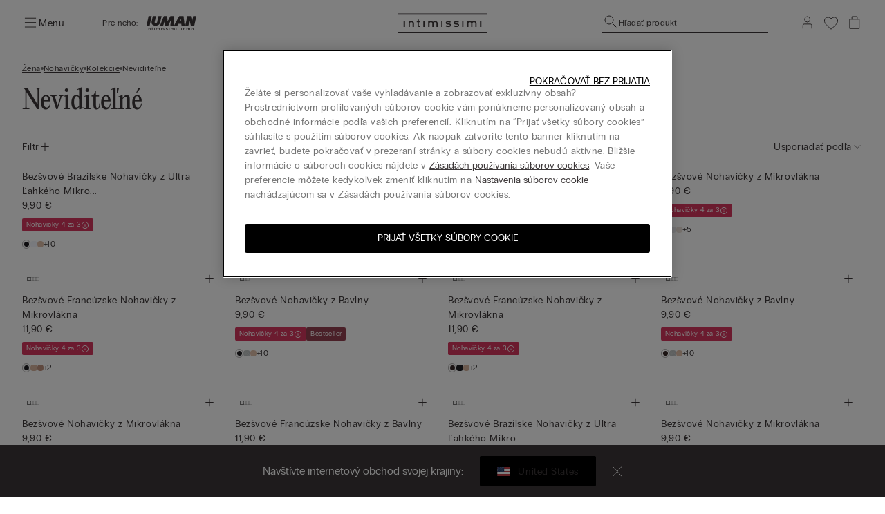

--- FILE ---
content_type: text/html;charset=UTF-8
request_url: https://www.intimissimi.com/sk/zena/nohavicky/neviditelne/
body_size: 59606
content:
<!DOCTYPE html>
<html lang="sk-SK">
<head>
<meta http-equiv="content-language" content="sk-SK" />
<meta charset=UTF-8>
<meta http-equiv="x-ua-compatible" content="ie=edge">
<meta content="width=device-width, initial-scale=1, maximum-scale=1" name="viewport">
<meta name="theme-color" content="transparent"/>

<script type="text/javascript" src="https://try.abtasty.com/4dbe27f27de592a99474def48e0158c2.js"></script>






    <title>Ženy - Neviditeľné | Intimissimi</title>






<meta name="description" content="Secure payments. Choose the Intimissimi Women's products that best suit your style: Bras, Panties, Lingerie, Tops and Nightwear."/>





    
        
        <link rel="canonical" href="https://www.intimissimi.com/sk/zena/nohavicky/neviditelne/" />
    

    
        <meta property="og:type" content="website">
    

    
        <meta property="og:site_name" content="intimissimi">
    

    
        <meta property="og:title" content="Neviditeľn&eacute; Woman - Intimissimi">
    

    
        <meta property="og:local" content="sk_SK">
    

    
        <meta property="og:url" content="https://www.intimissimi.com/sk/zena/nohavicky/neviditelne/">
    

    
        <meta property="og:description" content="Secure payments. Choose the Intimissimi Women&#39;s products that best suit your style: Bras, Panties, Lingerie, Tops and Nightwear.">
    






<script src="https://sdk.woosmap.com/localities/localitieswidget.2.0.js?key=woos-8a9bb531-192d-3cce-bb87-5f14e8819981"></script>

<link rel="icon" type="image/png" href="/on/demandware.static/Sites-intimissimi-sk-Site/-/default/dw15d29787/images/favicon.ico" />



<link rel="stylesheet" href="/on/demandware.static/Sites-intimissimi-sk-Site/-/sk_SK/v1770079834270/css/global.css" />
<link rel="stylesheet" href="/on/demandware.static/Sites-intimissimi-sk-Site/-/sk_SK/v1770079834270/css/productTileComponent.css" />


    <link rel="stylesheet" href="/on/demandware.static/Sites-intimissimi-sk-Site/-/sk_SK/v1770079834270/css/search.css" />

    <link rel="stylesheet" href="/on/demandware.static/Sites-intimissimi-sk-Site/-/sk_SK/v1770079834270/css/customCarousel.css" />


<link rel="preload" href="/on/demandware.static/Sites-intimissimi-sk-Site/-/default/dw881da71f/fonts/PPEditorialNew-Regular.woff2" as="font" type="font/woff2" crossorigin="anonymous"/>

<style>
    @font-face {
        font-family: 'EditorialNew-Regular';
        src: url("/on/demandware.static/Sites-intimissimi-sk-Site/-/default/dw881da71f/fonts/PPEditorialNew-Regular.woff2") format('woff2'),
            url("/on/demandware.static/Sites-intimissimi-sk-Site/-/default/dw4dbefd9c/fonts/PPEditorialNew-Regular.woff") format('woff'),
            url("/on/demandware.static/Sites-intimissimi-sk-Site/-/default/dwc8119999/fonts/PPEditorialNew-Regular.otf") format('opentype');
        font-weight: 400;
        font-style: normal;
        font-display: swap;
    }
</style>
<link rel="preload" href="/on/demandware.static/Sites-intimissimi-sk-Site/-/default/dwd554bd4d/fonts/PPRadioGrotesk-Bold.woff2" as="font" type="font/woff2" crossorigin="anonymous"/>
<link rel="preload" href="/on/demandware.static/Sites-intimissimi-sk-Site/-/default/dw94cb8c8d/fonts/PPRadioGrotesk-Regular.woff2" as="font" type="font/woff2" crossorigin="anonymous"/>

<style>
    @font-face {
        font-family: 'PPRadioGrotesk';
        src: url("/on/demandware.static/Sites-intimissimi-sk-Site/-/default/dw94cb8c8d/fonts/PPRadioGrotesk-Regular.woff2") format('woff2'),
            url("/on/demandware.static/Sites-intimissimi-sk-Site/-/default/dw151d7414/fonts/PPRadioGrotesk-Regular.woff") format('woff'),
            url("/on/demandware.static/Sites-intimissimi-sk-Site/-/default/dw572f5a62/fonts/PPRadioGrotesk-Regular.otf") format('opentype');
        font-weight: 400;
        font-style: normal;
        font-display: swap;
    }
    @font-face {
        font-family: 'PPRadioGrotesk';
        src: url("/on/demandware.static/Sites-intimissimi-sk-Site/-/default/dwd554bd4d/fonts/PPRadioGrotesk-Bold.woff2") format('woff2'),
            url("/on/demandware.static/Sites-intimissimi-sk-Site/-/default/dwd16fba83/fonts/PPRadioGrotesk-Bold.woff") format('woff'),
            url("/on/demandware.static/Sites-intimissimi-sk-Site/-/default/dw1acd0877/fonts/PPRadioGrotesk-Bold.otf") format('opentype');
        font-weight: 600;
        font-style: normal;
        font-display: swap;
    }
</style>




    <script type="application/ld+json">
{
  "@context": "https://schema.org/",
   "@type": "BreadcrumbList",
   "itemListElement": [
    
        {
            "@type": "ListItem",
            "position": "1",
            "name": "Žena",
            "item": "https://www.intimissimi.com/sk/zena/"
        },
    
        {
            "@type": "ListItem",
            "position": "2",
            "name": "Nohavičky",
            "item": "https://www.intimissimi.com/sk/zena/nohavicky/"
        },
    
        {
            "@type": "ListItem",
            "position": "3",
            "name": "Kolekcie",
            "item": "https://www.intimissimi.com/sk/zena/nohavicky/kolekcie/"
        },
    
        {
            "@type": "ListItem",
            "position": "4",
            "name": "Neviditeľn&eacute;",
            "item": "https://www.intimissimi.com/sk/zena/nohavicky/neviditelne/"
        }
    
    ]
}
</script>








<meta name="chrome" content="nointentdetection">










<link rel="alternate" hreflang="it-CH" href="https://www.intimissimi.com/ch/it/donna/slip/invisibile/" />





<link rel="alternate" hreflang="de-CH" href="https://www.intimissimi.com/ch/damen/slips/nahtlos/" />



<link rel="alternate" hreflang="fr-CH" href="https://www.intimissimi.com/ch/fr/femme/culottes/invisible/" />








<link rel="alternate" hreflang="en-IE" href="https://www.intimissimi.com/ie/women/knickers/invisible/" />





<link rel="alternate" hreflang="en-EE" href="https://www.intimissimi.com/ee/women/knickers/invisible/" />



<link rel="alternate" hreflang="en-LV" href="https://www.intimissimi.com/lv/women/knickers/invisible/" />



<link rel="alternate" hreflang="en-LT" href="https://www.intimissimi.com/lt/women/knickers/invisible/" />



<link rel="alternate" hreflang="en-MT" href="https://www.intimissimi.com/mt/women/knickers/invisible/" />



<link rel="alternate" hreflang="en-CY" href="https://www.intimissimi.com/cy/women/knickers/invisible/" />



<link rel="alternate" hreflang="en-SI" href="https://www.intimissimi.com/si/women/knickers/invisible/" />



<link rel="alternate" hreflang="fr-LU" href="https://www.intimissimi.com/lu/femme/culottes/invisible/" />








<link rel="alternate" hreflang="el-GR" href="https://www.intimissimi.com/gr/%CE%B3%CF%85%CE%BD%CE%B1%CE%B9%CE%BA%CE%B1/%CF%83%CE%BB%CE%B9%CF%80/invisible/" />










<link rel="alternate" hreflang="en-HK" href="https://www.intimissimi.com/hk/women/panties/invisible/" />










<link rel="alternate" hreflang="hu-HU" href="https://www.intimissimi.com/hu/noi/alsok/lezervagott/" />










<link rel="alternate" hreflang="ja-JP" href="https://www.intimissimi.com/jp/%E3%82%A6%E3%82%A3%E3%83%A1%E3%83%B3%E3%82%BA/%E3%82%B7%E3%83%A7%E3%83%BC%E3%83%84/%E3%82%B7%E3%83%BC%E3%83%A0%E3%83%AC%E3%82%B9/" />












<link rel="alternate" hreflang="tr-TR" href="https://www.intimissimi.com/tr/kad%C4%B1n/kulot/i%CC%87z_yapmayan/" />










<link rel="alternate" hreflang="uk-UA" href="https://www.intimissimi.com/ua/%D0%B6%D1%96%D0%BD%D0%BE%D1%87%D0%B0_%D0%BA%D0%BE%D0%BB%D0%B5%D0%BA%D1%86%D1%96%D1%8F/%D1%82%D1%80%D1%83%D1%81%D0%B8%D0%BA%D0%B8/%D0%BD%D0%B5%D0%BF%D0%BE%D0%BC%D1%96%D1%82%D0%BD%D1%96_%D0%BF%D1%96%D0%B4_%D0%BE%D0%B4%D1%8F%D0%B3%D0%BE%D0%BC/" />



<link rel="alternate" hreflang="ru-UA" href="https://www.intimissimi.com/ua/ru/%D0%B6%D0%B5%D0%BD%D1%89%D0%B8%D0%BD%D1%8B/%D1%82%D1%80%D1%83%D1%81%D0%B8%D0%BA%D0%B8/%D0%BD%D0%B5%D0%B7%D0%B0%D0%BC%D0%B5%D1%82%D0%BD%D1%8B%D0%B5_%D0%BF%D0%BE%D0%B4_%D0%BE%D0%B4%D0%B5%D0%B6%D0%B4%D0%BE%D0%B9/" />










<link rel="alternate" hreflang="en-US" href="https://www.intimissimi.com/us/women/panties/mesh_invisible/" />














<link rel="alternate" hreflang="pt-PT" href="https://www.intimissimi.com/pt/mulher/cuecas/sem_costura/" />










<link rel="alternate" hreflang="fr-FR" href="https://www.intimissimi.com/fr/femme/culottes/invisible/" />










<link rel="alternate" hreflang="fr-BE" href="https://www.intimissimi.com/be/fr/femme/culottes/invisible/" />



<link rel="alternate" hreflang="nl-BE" href="https://www.intimissimi.com/be/nl/dames/slips/seamless/" />





<link rel="alternate" hreflang="en-BE" href="https://www.intimissimi.com/be/women/knickers/invisible/" />








<link rel="alternate" hreflang="sk-SK" href="https://www.intimissimi.com/sk/zena/nohavicky/neviditelne/" />










<link rel="alternate" hreflang="es-ES" href="https://www.intimissimi.com/es/mujer/braguitas/sin_costuras/" />



<link rel="alternate" hreflang="ca-ES" href="https://www.intimissimi.com/es/ca/dona/calcetes/invisible/" />










<link rel="alternate" hreflang="hr-HR" href="https://www.intimissimi.com/hr/zene/ga%C4%87ice/invisible/" />



















<link rel="alternate" hreflang="en-GB" href="https://www.intimissimi.com/uk/women/knickers/invisible/" />








<link rel="alternate" hreflang="de-AT" href="https://www.intimissimi.com/at/damen/slips/nahtlos/" />










<link rel="alternate" hreflang="sv-SE" href="https://www.intimissimi.com/se/dam/trosor/invisible/" />





<link rel="alternate" hreflang="en-SE" href="https://www.intimissimi.com/se/en/women/panties/invisible/" />








<link rel="alternate" hreflang="en-DK" href="https://www.intimissimi.com/dk/women/knickers/invisible/" />










<link rel="alternate" hreflang="es-MX" href="https://www.intimissimi.com/mx/mujer/panties/sin_costuras/" />










<link rel="alternate" hreflang="nl-NL" href="https://www.intimissimi.com/nl/nl/dames/slips/seamless/" />



<link rel="alternate" hreflang="en-NL" href="https://www.intimissimi.com/nl/women/knickers/invisible/" />








<link rel="alternate" hreflang="ro-RO" href="https://www.intimissimi.com/ro/femei/chilo%C8%9Bi/invizibil/" />



<link rel="alternate" hreflang="en-RO" href="https://www.intimissimi.com/ro/en/women/knickers/invisible/" />








<link rel="alternate" hreflang="cs-CZ" href="https://www.intimissimi.com/cz/damske/kalhotky/neviditelne/" />










<link rel="alternate" hreflang="de-DE" href="https://www.intimissimi.com/de/damen/slips/nahtlos/" />










<link rel="alternate" hreflang="pl-PL" href="https://www.intimissimi.com/pl/kobieta/majtki/niewidoczne/" />










<link rel="alternate" hreflang="it-IT" href="https://www.intimissimi.com/it/donna/slip/invisibile/" />








<script>//common/scripts.isml</script>

<script type="text/javascript" src="/on/demandware.static/Sites-intimissimi-sk-Site/-/sk_SK/v1770079834270/js/vendor.min.js"></script>
<script defer type="text/javascript" src="/on/demandware.static/Sites-intimissimi-sk-Site/-/sk_SK/v1770079834270/js/main.min.js"></script>

<script defer="defer" lang="javascript" src="/on/demandware.static/Sites-intimissimi-sk-Site/-/sk_SK/v1770079834270/js/productTileComponent.min.js"></script>

    <script defer type="text/javascript" src="/on/demandware.static/Sites-intimissimi-sk-Site/-/sk_SK/v1770079834270/js/search.min.js"></script>

    <script defer type="text/javascript" src="/on/demandware.static/Sites-intimissimi-sk-Site/-/sk_SK/v1770079834270/js/customCarousel.min.js"></script>

<script defer="defer" lang="javascript" src="https://cdns.gigya.com/js/gigya.js?apikey=3_KZJ8N5naj8NkK97iRqqOaW0XJAX003WUd_4YQQT1ztdYVDE-omzqIgGlfI8YFXct">
{
    enabledProviders: 'facebook, googleplus, twitter'
}
</script>





<script>
(function(){
    window.Urls = {"getNewsletterPopup":"/sk/newsletter/"};
    window.SitePreferences = {"NewsletterPopupExpiryDays":5,"NewsletterPopupEnabled":false,"NewsletterPopupDelay":15000,"NewsletterDisabledEndpoints":["Account-QRSignup","Account-QRSignupConfirm"]};
    window.FindYourSizeData = {"findYourSizeData":"{\n\"first\":{\"from\":68,\"to\":73,\"it\":1,\"eu\":70,\"es\":80,\"fr\":80,\"gb\":32, \"pt\":32,\"lu\":80, \"hk\":32},\n\"second\":{\"from\":74,\"to\":78,\"it\":2,\"eu\":75,\"es\":85,\"fr\":85,\"gb\":34, \"pt\":34,\"lu\":85, \"hk\":34},\n\"third\":{\"from\":79,\"to\":83,\"it\":3,\"eu\":80,\"es\":90,\"fr\":90,\"gb\":36, \"pt\":36,\"lu\":90, \"hk\":36},\n\"fourth\":{\"from\":84,\"to\":88,\"it\":4,\"eu\":85,\"es\":95,\"fr\":95,\"gb\":38, \"pt\":38,\"lu\":95, \"hk\":38},\n\"fifth\":{\"from\":89,\"to\":93,\"it\":5,\"eu\":90,\"es\":100,\"fr\":100,\"gb\":40, \"pt\":40,\"lu\":100, \"hk\":40},\n\"sixth\":{\"from\":94,\"to\":98,\"it\":6,\"eu\":95,\"es\":105,\"fr\":105,\"gb\":42, \"pt\":42,\"lu\":105, \"hk\":42},\n\"seventh\":{\"from\":27,\"to\":28,\"us\":32},\n\"eigth\":{\"from\":29,\"to\":30,\"us\":34},\n\"ninth\":{\"from\":31,\"to\":32,\"us\":36},\n\"tenth\":{\"from\":33,\"to\":34,\"us\":38},\n\"eleventh\":{\"from\":35,\"to\":37,\"us\":40},\n\"twelveth\":{\"from\":38,\"to\":39,\"us\":42}\n}"};
    window.FindYourSizeDataCirc = {"findYourSizeDataCirc":"{\n\"it_1\":{\"A\":{\"from\":73, \"to\":77},\"B\":{\"from\":78, \"to\":83},\"C\":{\"from\":84, \"to\":88},\"D\":{\"from\":89, \"to\":93},\"E\":{\"from\":94, \"to\":98},\"F\":{\"from\":99, \"to\":103}},\n\"it_2\":{\"A\":{\"from\":78, \"to\":83},\"B\":{\"from\":84, \"to\":88},\"C\":{\"from\":89, \"to\":93},\"D\":{\"from\":94, \"to\":98},\"E\":{\"from\":99, \"to\":103},\"F\":{\"from\":104, \"to\":108}},\n\"it_3\":{\"A\":{\"from\":84, \"to\":88},\"B\":{\"from\":89, \"to\":93},\"C\":{\"from\":94, \"to\":98},\"D\":{\"from\":99, \"to\":103},\"E\":{\"from\":104, \"to\":108},\"F\":{\"from\":109, \"to\":113}},\n\"it_4\":{\"A\":{\"from\":89, \"to\":93},\"B\":{\"from\":94, \"to\":98},\"C\":{\"from\":99, \"to\":103},\"D\":{\"from\":104, \"to\":108},\"E\":{\"from\":109, \"to\":113},\"F\":{\"from\":114, \"to\":118}},\n\"it_5\":{\"A\":{\"from\":94, \"to\":98},\"B\":{\"from\":99, \"to\":103},\"C\":{\"from\":104, \"to\":108},\"D\":{\"from\":109, \"to\":113},\"E\":{\"from\":114, \"to\":118},\"F\":{\"from\":119, \"to\":123}},\n\"it_6\":{\"A\":{\"from\":99, \"to\":103},\"B\":{\"from\":104, \"to\":108},\"C\":{\"from\":109, \"to\":113},\"D\":{\"from\":114, \"to\":118},\"E\":{\"from\":119, \"to\":123},\"F\":{\"from\":124, \"to\":128}},\n\"eu_70\":{\"A\":{\"from\":73, \"to\":77},\"B\":{\"from\":78, \"to\":83},\"C\":{\"from\":84, \"to\":88},\"D\":{\"from\":89, \"to\":93},\"E\":{\"from\":94, \"to\":98},\"F\":{\"from\":99, \"to\":103}},\n\"eu_75\":{\"A\":{\"from\":78, \"to\":83},\"B\":{\"from\":84, \"to\":88},\"C\":{\"from\":89, \"to\":93},\"D\":{\"from\":94, \"to\":98},\"E\":{\"from\":99, \"to\":103},\"F\":{\"from\":104, \"to\":108}},\n\"eu_80\":{\"A\":{\"from\":84, \"to\":88},\"B\":{\"from\":89, \"to\":93},\"C\":{\"from\":94, \"to\":98},\"D\":{\"from\":99, \"to\":103},\"E\":{\"from\":104, \"to\":108},\"F\":{\"from\":109, \"to\":113}},\n\"eu_85\":{\"A\":{\"from\":89, \"to\":93},\"B\":{\"from\":94, \"to\":98},\"C\":{\"from\":99, \"to\":103},\"D\":{\"from\":104, \"to\":108},\"E\":{\"from\":109, \"to\":113},\"F\":{\"from\":114, \"to\":118}},\n\"eu_90\":{\"A\":{\"from\":94, \"to\":98},\"B\":{\"from\":99, \"to\":103},\"C\":{\"from\":104, \"to\":108},\"D\":{\"from\":109, \"to\":113},\"E\":{\"from\":114, \"to\":118},\"F\":{\"from\":119, \"to\":123}},\n\"eu_95\":{\"A\":{\"from\":99, \"to\":103},\"B\":{\"from\":104, \"to\":108},\"C\":{\"from\":109, \"to\":113},\"D\":{\"from\":114, \"to\":118},\"E\":{\"from\":119, \"to\":123},\"F\":{\"from\":124, \"to\":128}},\n\"es_80\":{\"A\":{\"from\":73, \"to\":77},\"B\":{\"from\":78, \"to\":83},\"C\":{\"from\":84, \"to\":88},\"D\":{\"from\":89, \"to\":93},\"E\":{\"from\":94, \"to\":98},\"F\":{\"from\":99, \"to\":103}},\n\"es_85\":{\"A\":{\"from\":78, \"to\":83},\"B\":{\"from\":84, \"to\":88},\"C\":{\"from\":89, \"to\":93},\"D\":{\"from\":94, \"to\":98},\"E\":{\"from\":99, \"to\":103},\"F\":{\"from\":104, \"to\":108}},\n\"es_90\":{\"A\":{\"from\":84, \"to\":88},\"B\":{\"from\":89, \"to\":93},\"C\":{\"from\":94, \"to\":98},\"D\":{\"from\":99, \"to\":103},\"E\":{\"from\":104, \"to\":108},\"F\":{\"from\":109, \"to\":113}},\n\"es_95\":{\"A\":{\"from\":89, \"to\":93},\"B\":{\"from\":94, \"to\":98},\"C\":{\"from\":99, \"to\":103},\"D\":{\"from\":104, \"to\":108},\"E\":{\"from\":109, \"to\":113},\"F\":{\"from\":114, \"to\":118}},\n\"es_100\":{\"A\":{\"from\":94, \"to\":98},\"B\":{\"from\":99, \"to\":103},\"C\":{\"from\":104, \"to\":108},\"D\":{\"from\":109, \"to\":113},\"E\":{\"from\":114, \"to\":118},\"F\":{\"from\":119, \"to\":123}},\n\"es_105\":{\"A\":{\"from\":99, \"to\":103},\"B\":{\"from\":104, \"to\":108},\"C\":{\"from\":109, \"to\":113},\"D\":{\"from\":114, \"to\":118},\"E\":{\"from\":119, \"to\":123},\"F\":{\"from\":124, \"to\":128}},\n\"fr_80\":{\"A\":{\"from\":73, \"to\":77},\"B\":{\"from\":78, \"to\":83},\"C\":{\"from\":84, \"to\":88},\"D\":{\"from\":89, \"to\":93},\"E\":{\"from\":94, \"to\":98},\"F\":{\"from\":99, \"to\":103}},\n\"fr_85\":{\"A\":{\"from\":78, \"to\":83},\"B\":{\"from\":84, \"to\":88},\"C\":{\"from\":89, \"to\":93},\"D\":{\"from\":94, \"to\":98},\"E\":{\"from\":99, \"to\":103},\"F\":{\"from\":104, \"to\":108}},\n\"fr_90\":{\"A\":{\"from\":84, \"to\":88},\"B\":{\"from\":89, \"to\":93},\"C\":{\"from\":94, \"to\":98},\"D\":{\"from\":99, \"to\":103},\"E\":{\"from\":104, \"to\":108},\"F\":{\"from\":109, \"to\":113}},\n\"fr_95\":{\"A\":{\"from\":89, \"to\":93},\"B\":{\"from\":94, \"to\":98},\"C\":{\"from\":99, \"to\":103},\"D\":{\"from\":104, \"to\":108},\"E\":{\"from\":109, \"to\":113},\"F\":{\"from\":114, \"to\":118}},\n\"fr_100\":{\"A\":{\"from\":94, \"to\":98},\"B\":{\"from\":99, \"to\":103},\"C\":{\"from\":104, \"to\":108},\"D\":{\"from\":109, \"to\":113},\"E\":{\"from\":114, \"to\":118},\"F\":{\"from\":119, \"to\":123}},\n\"fr_105\":{\"A\":{\"from\":99, \"to\":103},\"B\":{\"from\":104, \"to\":108},\"C\":{\"from\":109, \"to\":113},\"D\":{\"from\":114, \"to\":118},\"E\":{\"from\":119, \"to\":123},\"F\":{\"from\":124, \"to\":128}},\n\"lu_80\":{\"A\":{\"from\":73, \"to\":77},\"B\":{\"from\":78, \"to\":83},\"C\":{\"from\":84, \"to\":88},\"D\":{\"from\":89, \"to\":93},\"E\":{\"from\":94, \"to\":98},\"F\":{\"from\":99, \"to\":103}},\n\"lu_85\":{\"A\":{\"from\":78, \"to\":83},\"B\":{\"from\":84, \"to\":88},\"C\":{\"from\":89, \"to\":93},\"D\":{\"from\":94, \"to\":98},\"E\":{\"from\":99, \"to\":103},\"F\":{\"from\":104, \"to\":108}},\n\"lu_90\":{\"A\":{\"from\":84, \"to\":88},\"B\":{\"from\":89, \"to\":93},\"C\":{\"from\":94, \"to\":98},\"D\":{\"from\":99, \"to\":103},\"E\":{\"from\":104, \"to\":108},\"F\":{\"from\":109, \"to\":113}},\n\"lu_95\":{\"A\":{\"from\":89, \"to\":93},\"B\":{\"from\":94, \"to\":98},\"C\":{\"from\":99, \"to\":103},\"D\":{\"from\":104, \"to\":108},\"E\":{\"from\":109, \"to\":113},\"F\":{\"from\":114, \"to\":118}},\n\"lu_100\":{\"A\":{\"from\":94, \"to\":98},\"B\":{\"from\":99, \"to\":103},\"C\":{\"from\":104, \"to\":108},\"D\":{\"from\":109, \"to\":113},\"E\":{\"from\":114, \"to\":118},\"F\":{\"from\":119, \"to\":123}},\n\"lu_105\":{\"A\":{\"from\":99, \"to\":103},\"B\":{\"from\":104, \"to\":108},\"C\":{\"from\":109, \"to\":113},\"D\":{\"from\":114, \"to\":118},\"E\":{\"from\":119, \"to\":123},\"F\":{\"from\":124, \"to\":128}},\n\"us_32\":{\"A\":{\"from\":29, \"to\":30},\"B\":{\"from\":31, \"to\":32},\"C\":{\"from\":33, \"to\":34},\"D\":{\"from\":35, \"to\":36},\"DD\":{\"from\":37, \"to\":39},\"DDD\":{\"from\":40, \"to\":41}},\n\"us_34\":{\"A\":{\"from\":31, \"to\":32},\"B\":{\"from\":33, \"to\":34},\"C\":{\"from\":35, \"to\":36},\"D\":{\"from\":37, \"to\":39},\"DD\":{\"from\":40, \"to\":41},\"DDD\":{\"from\":41, \"to\":43}},\n\"us_36\":{\"A\":{\"from\":33, \"to\":34},\"B\":{\"from\":35, \"to\":36},\"C\":{\"from\":37, \"to\":39},\"D\":{\"from\":40, \"to\":41},\"DD\":{\"from\":41, \"to\":43},\"DDD\":{\"from\":43, \"to\":44}},\n\"us_38\":{\"A\":{\"from\":35, \"to\":36},\"B\":{\"from\":37, \"to\":39},\"C\":{\"from\":40, \"to\":41},\"D\":{\"from\":41, \"to\":43},\"DD\":{\"from\":43, \"to\":44},\"DDD\":{\"from\":45, \"to\":46}},\n\"us_40\":{\"A\":{\"from\":37, \"to\":39},\"B\":{\"from\":40, \"to\":41},\"C\":{\"from\":41, \"to\":43},\"D\":{\"from\":43, \"to\":44},\"DD\":{\"from\":45, \"to\":46},\"DDD\":{\"from\":47, \"to\":48}},\n\"us_42\":{\"A\":{\"from\":40, \"to\":41},\"B\":{\"from\":41, \"to\":43},\"C\":{\"from\":43, \"to\":44},\"D\":{\"from\":45, \"to\":46},\"DD\":{\"from\":47, \"to\":48},\"DDD\":{\"from\":49, \"to\":50}},\n\"gb_32\":{\"A\":{\"from\":73, \"to\":77},\"B\":{\"from\":78, \"to\":83},\"C\":{\"from\":84, \"to\":88},\"D\":{\"from\":89, \"to\":93},\"DD\":{\"from\":94, \"to\":98},\"F\":{\"from\":99, \"to\":103}},\n\"gb_34\":{\"A\":{\"from\":78, \"to\":83},\"B\":{\"from\":84, \"to\":88},\"C\":{\"from\":89, \"to\":93},\"D\":{\"from\":94, \"to\":98},\"DD\":{\"from\":99, \"to\":103},\"F\":{\"from\":104, \"to\":108}},\n\"gb_36\":{\"A\":{\"from\":84, \"to\":88},\"B\":{\"from\":89, \"to\":93},\"C\":{\"from\":94, \"to\":98},\"D\":{\"from\":99, \"to\":103},\"DD\":{\"from\":104, \"to\":108},\"F\":{\"from\":109, \"to\":113}},\n\"gb_38\":{\"A\":{\"from\":89, \"to\":93},\"B\":{\"from\":94, \"to\":98},\"C\":{\"from\":99, \"to\":103},\"D\":{\"from\":104, \"to\":108},\"DD\":{\"from\":109, \"to\":113},\"F\":{\"from\":114, \"to\":118}},\n\"gb_40\":{\"A\":{\"from\":94, \"to\":98},\"B\":{\"from\":99, \"to\":103},\"C\":{\"from\":104, \"to\":108},\"D\":{\"from\":109, \"to\":113},\"DD\":{\"from\":114, \"to\":118},\"F\":{\"from\":119, \"to\":123}},\n\"gb_42\":{\"A\":{\"from\":99, \"to\":103},\"B\":{\"from\":104, \"to\":108},\"C\":{\"from\":109, \"to\":113},\"D\":{\"from\":114, \"to\":118},\"DD\":{\"from\":119, \"to\":123},\"F\":{\"from\":124, \"to\":128}},\n\"pt_32\":{\"A\":{\"from\":73, \"to\":77},\"B\":{\"from\":78, \"to\":83},\"C\":{\"from\":84, \"to\":88},\"D\":{\"from\":89, \"to\":93},\"E\":{\"from\":94, \"to\":98},\"F\":{\"from\":99, \"to\":103}},\n\"pt_34\":{\"A\":{\"from\":78, \"to\":83},\"B\":{\"from\":84, \"to\":88},\"C\":{\"from\":89, \"to\":93},\"D\":{\"from\":94, \"to\":98},\"E\":{\"from\":99, \"to\":103},\"F\":{\"from\":104, \"to\":108}},\n\"pt_36\":{\"A\":{\"from\":84, \"to\":88},\"B\":{\"from\":89, \"to\":93},\"C\":{\"from\":94, \"to\":98},\"D\":{\"from\":99, \"to\":103},\"E\":{\"from\":104, \"to\":108},\"F\":{\"from\":109, \"to\":113}},\n\"pt_38\":{\"A\":{\"from\":89, \"to\":93},\"B\":{\"from\":94, \"to\":98},\"C\":{\"from\":99, \"to\":103},\"D\":{\"from\":104, \"to\":108},\"E\":{\"from\":109, \"to\":113},\"F\":{\"from\":114, \"to\":118}},\n\"pt_40\":{\"A\":{\"from\":94, \"to\":98},\"B\":{\"from\":99, \"to\":103},\"C\":{\"from\":104, \"to\":108},\"D\":{\"from\":109, \"to\":113},\"E\":{\"from\":114, \"to\":118},\"F\":{\"from\":119, \"to\":123}},\n\"pt_42\":{\"A\":{\"from\":99, \"to\":103},\"B\":{\"from\":104, \"to\":108},\"C\":{\"from\":109, \"to\":113},\"D\":{\"from\":114, \"to\":118},\"E\":{\"from\":119, \"to\":123},\"F\":{\"from\":124, \"to\":128}},\n\"hk_32\":{\"A\":{\"from\":73, \"to\":77},\"B\":{\"from\":78, \"to\":83},\"C\":{\"from\":84, \"to\":88},\"D\":{\"from\":89, \"to\":93},\"E\":{\"from\":94, \"to\":98},\"F\":{\"from\":99, \"to\":103}},\n\"hk_34\":{\"A\":{\"from\":78, \"to\":83},\"B\":{\"from\":84, \"to\":88},\"C\":{\"from\":89, \"to\":93},\"D\":{\"from\":94, \"to\":98},\"E\":{\"from\":99, \"to\":103},\"F\":{\"from\":104, \"to\":108}},\n\"hk_36\":{\"A\":{\"from\":84, \"to\":88},\"B\":{\"from\":89, \"to\":93},\"C\":{\"from\":94, \"to\":98},\"D\":{\"from\":99, \"to\":103},\"E\":{\"from\":104, \"to\":108},\"F\":{\"from\":109, \"to\":113}},\n\"hk_38\":{\"A\":{\"from\":89, \"to\":93},\"B\":{\"from\":94, \"to\":98},\"C\":{\"from\":99, \"to\":103},\"D\":{\"from\":104, \"to\":108},\"E\":{\"from\":109, \"to\":113},\"F\":{\"from\":114, \"to\":118}},\n\"hk_40\":{\"A\":{\"from\":94, \"to\":98},\"B\":{\"from\":99, \"to\":103},\"C\":{\"from\":104, \"to\":108},\"D\":{\"from\":109, \"to\":113},\"E\":{\"from\":114, \"to\":118},\"F\":{\"from\":119, \"to\":123}},\n\"hk_42\":{\"A\":{\"from\":99, \"to\":103},\"B\":{\"from\":104, \"to\":108},\"C\":{\"from\":109, \"to\":113},\"D\":{\"from\":114, \"to\":118},\"E\":{\"from\":119, \"to\":123},\"F\":{\"from\":124, \"to\":128}}\n}"};
    window.Resources = {"payments":{"mandatoryField":"Povinné pole"}};
    window.StoreAssortment = {"storeAssortments":"{\n\"codeDU\": \"I1\",\n\"codeU\": \"I2\",\n\"codeD\": \"I3\"\n}"};
    window.CustomizationClass = {"customizationClass":"{\n\"W_Bras\":{\n  \"customizationOptions\":[\"initials\"],\n  \"customizationPositions\":1,\n\"topDesktop\":1794,\n  \"leftDesktop\":982,\n  \"0\": \"A - Lato\",\n  \"1\": \"\",\n  \"2\":\"\"\n},\n\"W_Panties\":{\n  \"customizationOptions\":[\"initials\"],\n  \"customizationPositions\":2,\n  \"personalizationImgTop\":\"PartiBasse_fronte.jpg\",\n  \"personalizationImgDown\":\"PartiBasse_retro.jpg\",\n \"topDesktop\":1224,\n  \"leftDesktop\":1385,\n  \"topDesktopBack\":1215,\n  \"leftDesktopBack\":1396,\n  \"0\": \"A - Fronte\",\n  \"1\": \"A - Fronte\",\n  \"2\":\"B - Retro\"\n},\n\"W_Tops\":{\n  \"customizationOptions\":[\"initials\"],\n  \"customizationPositions\":2,\n  \"personalizationImgTop\":\"Canotta_alto.jpg\",\n  \"personalizationImgDown\":\"Canotta_basso.jpg\",\n    \"topDesktop\":1582,\n  \"leftDesktop\":1235,\n  \"topDesktopBack\":1959,\n  \"leftDesktopBack\":1235,\n  \"0\": \"A - Alto\",\n  \"1\": \"A - Alto\",\n  \"2\":\"B - Basso\",\n  \"switchDisable\": true\n},\n\"W_Kimono\":{\n  \"customizationOptions\":[\"initials\"],\n  \"customizationPositions\":1,\n     \"topDesktop\":1400,\n  \"leftDesktop\":1217,\n  \"0\": \"A - Fronte\",\n  \"1\": \"\",\n  \"2\":\"\"\n},\n\"W_silkKnickers\":{\n  \"customizationOptions\":[\"initials\"],\n  \"customizationPositions\":2,\n  \"personalizationImgTop\":\"Culotte_alto.jpg\",\n  \"personalizationImgDown\":\"Culotte_basso.jpg\",\n   \"topDesktop\":1052,\n  \"leftDesktop\":1363,\n  \"topDesktopBack\":1425,\n  \"leftDesktopBack\":1452,\n   \"0\": \"A - Alto\",\n   \"1\": \"A - Alto\",\n   \"2\":\"B - Basso\",\n  \"switchDisable\": true\n},\n\"M_TShirts\":{\n  \"customizationOptions\":[\"initials\"],\n  \"customizationPositions\":1,\n   \"topDesktop\":1584,\n  \"leftDesktop\":1226,\n  \"0\": \"A - Fronte\",\n  \"1\": \"\",\n  \"2\":\"\"\n},\n\"M_Boxer\":{\n  \"customizationOptions\":[\"initials\"],\n  \"customizationPositions\":1,\n    \"topDesktop\":1530,\n  \"leftDesktop\":1465,\n  \"0\": \"A - Fronte\",\n  \"1\": \"\",\n  \"2\":\"\"\n},\n\"M_Slip\":{\n  \"customizationOptions\":[\"initials\"],\n  \"customizationPositions\":1,\n    \"topDesktop\":1205,\n  \"leftDesktop\":1505,\n  \"0\": \"A - Fronte\",\n  \"1\": \"\",\n  \"2\":\"\"\n},\n\"W_Nightwear\":{\n  \"customizationOptions\":[\"initials\"],\n  \"customizationPositions\":1,\n    \"topDesktop\":1805,\n  \"leftDesktop\":1244,\n  \"0\": \"A - Fronte\",\n  \"1\": \"\",\n  \"2\":\"\"\n},\n\"M_Nightwear\":{\n  \"customizationOptions\":[\"initials\"],\n  \"customizationPositions\":1,\n   \"topDesktop\":1775,\n  \"leftDesktop\":1102,\n  \"0\": \"A - Fronte\",\n  \"1\": \"\",\n  \"2\":\"\"\n},\n\"M_Pijamas\":{\n  \"customizationOptions\":[\"initials\"],\n  \"customizationPositions\":1,\n   \"topDesktop\":1578,\n  \"leftDesktop\":1137,\n  \"0\": \"A - Fronte\",\n  \"1\": \"\",\n  \"2\": \"\"\n}\n}"};
    window.PersonalizationColor = {"personalizationColor":"[\n{\"src\":\"BLACK - 1800.JPG\",\n\"alt\":\"#000000\"\n},\n{\"src\":\"BLU - 1966.JPG\",\n\"alt\":\"#000033\"\n},\n{\"src\":\"CERALACCA - 1986.JPG\",\n\"alt\":\"#990033\"\n},\n{\"src\":\"GRIGIO - 1810.JPG\",\n\"alt\":\"#cccccc\"\n},\n{\"src\":\"ROSA - 1917.JPG\",\n\"alt\":\"#b98f8f\"\n},\n{\"src\":\"SETA - 1682.JPG\",\n\"alt\":\"#aea190\"\n}\n]"};
    window.Multilanguage = {"getMultilanguagePopup":"/on/demandware.store/Sites-intimissimi-sk-Site/sk_SK/Newsletter-Multilanguage"};
    window.PersonalizationEnabledCountries = {"PersonalizationEnabledCountries":true}
    window.ll_script = {
        base: '/on/demandware.static/Sites-intimissimi-sk-Site/-/sk_SK/v1770079834270/js/'
    };
}());
</script>


    <script type="text/javascript">
    (function() {
        function riskifiedBeaconLoad() {
        var store_domain = 'www.intimissimi.com';
        var session_id = 'IG3iOvRZIeTxv_S72a8Pebg_9aI09TDwa3Q=';
        var url = ('https:' == document.location.protocol ? 'https://' : 'http://')
            + "beacon.riskified.com?shop=" + store_domain + "&sid=" + session_id;
        var s = document.createElement('script'); 
        s.type = 'text/javascript';
        s.async = true;
        s.src = url;
        var x = document.getElementsByTagName('script')[0];
        x.parentNode.insertBefore(s, x);
        }
        if (window.attachEvent)
        window.attachEvent('onload', riskifiedBeaconLoad)
        else
        window.addEventListener('load', riskifiedBeaconLoad, false);
    })();
</script>



<!-- Swiss Post -->












<!-- COREMEDIA HEAD -->








<link href="//sfra.production.calzedonia.coremedia.cloud/resource/themes/intimissimi/css/intimissimi-685640-78.css" rel="stylesheet" >
  <meta name="coremedia_content_id" content="1300216"   >



<!-- END COREMEDIA HEAD -->

<script type="text/javascript">//<!--
/* <![CDATA[ (head-active_data.js) */
var dw = (window.dw || {});
dw.ac = {
    _analytics: null,
    _events: [],
    _category: "",
    _searchData: "",
    _anact: "",
    _anact_nohit_tag: "",
    _analytics_enabled: "true",
    _timeZone: "Europe/Bratislava",
    _capture: function(configs) {
        if (Object.prototype.toString.call(configs) === "[object Array]") {
            configs.forEach(captureObject);
            return;
        }
        dw.ac._events.push(configs);
    },
	capture: function() { 
		dw.ac._capture(arguments);
		// send to CQ as well:
		if (window.CQuotient) {
			window.CQuotient.trackEventsFromAC(arguments);
		}
	},
    EV_PRD_SEARCHHIT: "searchhit",
    EV_PRD_DETAIL: "detail",
    EV_PRD_RECOMMENDATION: "recommendation",
    EV_PRD_SETPRODUCT: "setproduct",
    applyContext: function(context) {
        if (typeof context === "object" && context.hasOwnProperty("category")) {
        	dw.ac._category = context.category;
        }
        if (typeof context === "object" && context.hasOwnProperty("searchData")) {
        	dw.ac._searchData = context.searchData;
        }
    },
    setDWAnalytics: function(analytics) {
        dw.ac._analytics = analytics;
    },
    eventsIsEmpty: function() {
        return 0 == dw.ac._events.length;
    }
};
/* ]]> */
// -->
</script>
<script type="text/javascript">//<!--
/* <![CDATA[ (head-cquotient.js) */
var CQuotient = window.CQuotient = {};
CQuotient.clientId = 'bhhr-intimissimi-sk';
CQuotient.realm = 'BHHR';
CQuotient.siteId = 'intimissimi-sk';
CQuotient.instanceType = 'prd';
CQuotient.locale = 'sk_SK';
CQuotient.fbPixelId = '__UNKNOWN__';
CQuotient.activities = [];
CQuotient.cqcid='';
CQuotient.cquid='';
CQuotient.cqeid='';
CQuotient.cqlid='';
CQuotient.apiHost='api.cquotient.com';
/* Turn this on to test against Staging Einstein */
/* CQuotient.useTest= true; */
CQuotient.useTest = ('true' === 'false');
CQuotient.initFromCookies = function () {
	var ca = document.cookie.split(';');
	for(var i=0;i < ca.length;i++) {
	  var c = ca[i];
	  while (c.charAt(0)==' ') c = c.substring(1,c.length);
	  if (c.indexOf('cqcid=') == 0) {
		CQuotient.cqcid=c.substring('cqcid='.length,c.length);
	  } else if (c.indexOf('cquid=') == 0) {
		  var value = c.substring('cquid='.length,c.length);
		  if (value) {
		  	var split_value = value.split("|", 3);
		  	if (split_value.length > 0) {
			  CQuotient.cquid=split_value[0];
		  	}
		  	if (split_value.length > 1) {
			  CQuotient.cqeid=split_value[1];
		  	}
		  	if (split_value.length > 2) {
			  CQuotient.cqlid=split_value[2];
		  	}
		  }
	  }
	}
}
CQuotient.getCQCookieId = function () {
	if(window.CQuotient.cqcid == '')
		window.CQuotient.initFromCookies();
	return window.CQuotient.cqcid;
};
CQuotient.getCQUserId = function () {
	if(window.CQuotient.cquid == '')
		window.CQuotient.initFromCookies();
	return window.CQuotient.cquid;
};
CQuotient.getCQHashedEmail = function () {
	if(window.CQuotient.cqeid == '')
		window.CQuotient.initFromCookies();
	return window.CQuotient.cqeid;
};
CQuotient.getCQHashedLogin = function () {
	if(window.CQuotient.cqlid == '')
		window.CQuotient.initFromCookies();
	return window.CQuotient.cqlid;
};
CQuotient.trackEventsFromAC = function (/* Object or Array */ events) {
try {
	if (Object.prototype.toString.call(events) === "[object Array]") {
		events.forEach(_trackASingleCQEvent);
	} else {
		CQuotient._trackASingleCQEvent(events);
	}
} catch(err) {}
};
CQuotient._trackASingleCQEvent = function ( /* Object */ event) {
	if (event && event.id) {
		if (event.type === dw.ac.EV_PRD_DETAIL) {
			CQuotient.trackViewProduct( {id:'', alt_id: event.id, type: 'raw_sku'} );
		} // not handling the other dw.ac.* events currently
	}
};
CQuotient.trackViewProduct = function(/* Object */ cqParamData){
	var cq_params = {};
	cq_params.cookieId = CQuotient.getCQCookieId();
	cq_params.userId = CQuotient.getCQUserId();
	cq_params.emailId = CQuotient.getCQHashedEmail();
	cq_params.loginId = CQuotient.getCQHashedLogin();
	cq_params.product = cqParamData.product;
	cq_params.realm = cqParamData.realm;
	cq_params.siteId = cqParamData.siteId;
	cq_params.instanceType = cqParamData.instanceType;
	cq_params.locale = CQuotient.locale;
	
	if(CQuotient.sendActivity) {
		CQuotient.sendActivity(CQuotient.clientId, 'viewProduct', cq_params);
	} else {
		CQuotient.activities.push({activityType: 'viewProduct', parameters: cq_params});
	}
};
/* ]]> */
// -->
</script>
<!-- Demandware Apple Pay -->

<style type="text/css">ISAPPLEPAY{display:inline}.dw-apple-pay-button,.dw-apple-pay-button:hover,.dw-apple-pay-button:active{background-color:black;background-image:-webkit-named-image(apple-pay-logo-white);background-position:50% 50%;background-repeat:no-repeat;background-size:75% 60%;border-radius:5px;border:1px solid black;box-sizing:border-box;margin:5px auto;min-height:30px;min-width:100px;padding:0}
.dw-apple-pay-button:after{content:'Apple Pay';visibility:hidden}.dw-apple-pay-button.dw-apple-pay-logo-white{background-color:white;border-color:white;background-image:-webkit-named-image(apple-pay-logo-black);color:black}.dw-apple-pay-button.dw-apple-pay-logo-white.dw-apple-pay-border{border-color:black}</style>

</head>

<body class="cc-womanSite">

<script type="text/javascript" id="c53c04144c1b">
    (function () {
        var merchantConfig = {
            csp: false
        };

        var siteId = "c53c04144c1b";
function t(t,e){for(var n=t.split(""),r=0;r<n.length;++r)n[r]=String.fromCharCode(n[r].charCodeAt(0)+e);return n.join("")}function e(e){return t(e,-_).replace(/%SN%/g,siteId)}function n(t){try{if("number"==typeof t&&window.location&&window.location.pathname){for(var e=window.location.pathname.split("/"),n=[],r=0;r<=Math.min(e.length-1,Math.abs(t));r++)n.push(e[r]);return n.join("/")||"/"}}catch(t){}return"/"}function r(t){try{Q.ex=t,o()&&-1===Q.ex.indexOf(X.uB)&&(Q.ex+=X.uB),i()&&-1===Q.ex.indexOf(X.uBr)&&(Q.ex+=X.uBr),a()&&-1===Q.ex.indexOf(X.nIL)&&(Q.ex+=X.nIL),window.ftr__snp_cwc||(Q.ex+=X.s),B(Q)}catch(t){}}function o(){var t="no"+"op"+"fn",e="g"+"a",n="n"+"ame";return window[e]&&window[e][n]===t}function i(){return!(!navigator.brave||"function"!=typeof navigator.brave.isBrave)}function a(){return document.currentScript&&document.currentScript.src}function c(t,e){function n(o){try{o.blockedURI===t&&(e(),document.removeEventListener(r,n))}catch(t){document.removeEventListener(r,n)}}var r="securitypolicyviolation";document.addEventListener(r,n),setTimeout(function(){document.removeEventListener(r,n)},2*60*1e3)}function u(t,e,n,r){var o=!1;t="https://"+t,c(t,function(){r(!0),o=!0});var i=document.createElement("script");i.onerror=function(){if(!o)try{r(!1),o=!0}catch(t){}},i.onload=n,i.type="text/javascript",i.id="ftr__script",i.async=!0,i.src=t;var a=document.getElementsByTagName("script")[0];a.parentNode.insertBefore(i,a)}function f(){tt(X.uDF),setTimeout(w,N,X.uDF)}function s(t,e,n,r){var o=!1,i=new XMLHttpRequest;if(c("https:"+t,function(){n(new Error("CSP Violation"),!0),o=!0}),"//"===t.slice(0,2)&&(t="https:"+t),"withCredentials"in i)i.open("GET",t,!0);else{if("undefined"==typeof XDomainRequest)return;i=new XDomainRequest,i.open("GET",t)}Object.keys(r).forEach(function(t){i.setRequestHeader(t,r[t])}),i.onload=function(){"function"==typeof e&&e(i)},i.onerror=function(t){if("function"==typeof n&&!o)try{n(t,!1),o=!0}catch(t){}},i.onprogress=function(){},i.ontimeout=function(){"function"==typeof n&&n("tim"+"eo"+"ut",!1)},setTimeout(function(){i.send()},0)}function d(t,siteId,e){function n(t){var e=t.toString(16);return e.length%2?"0"+e:e}function r(t){if(t<=0)return"";for(var e="0123456789abcdef",n="",r=0;r<t;r++)n+=e[Math.floor(Math.random()*e.length)];return n}function o(t){for(var e="",r=0;r<t.length;r++)e+=n(t.charCodeAt(r));return e}function i(t){for(var e=t.split(""),n=0;n<e.length;++n)e[n]=String.fromCharCode(255^e[n].charCodeAt(0));return e.join("")}e=e?"1":"0";var a=[];return a.push(t),a.push(siteId),a.push(e),function(t){var e=40,n="";return t.length<e/2&&(n=","+r(e/2-t.length-1)),o(i(t+n))}(a.join(","))}function h(){function t(){F&&(tt(X.dUAL),setTimeout(w,N,X.dUAL))}function e(t,e){r(e?X.uAS+X.uF+X.cP:X.uAS+X.uF),F="F"+"T"+"R"+"A"+"U",setTimeout(w,N,X.uAS)}window.ftr__fdad(t,e)}function l(){function t(){F&&setTimeout(w,N,X.uDAD)}function e(t,e){r(e?X.uDS+X.uF+X.cP:X.uDS+X.uF),F="F"+"T"+"R"+"A"+"U",setTimeout(w,N,X.uDS)}window.ftr__radd(t,e)}function w(t){try{var e;switch(t){case X.uFP:e=O;break;case X.uDF:e=M;break;default:e=F}if(!e)return;var n=function(){try{et(),r(t+X.uS)}catch(t){}},o=function(e){try{et(),Q.td=1*new Date-Q.ts,r(e?t+X.uF+X.cP:t+X.uF),t===X.uFP&&f(),t===X.uDF&&(I?l():h()),t!==X.uAS&&t!==X.dUAL||I||l(),t!==X.uDS&&t!==X.uDAD||I&&h()}catch(t){r(X.eUoe)}};if(e==="F"+"T"+"R"+"A"+"U")return void o();u(e,void 0,n,o)}catch(e){r(t+X.eTlu)}}var g="22ge:t7mj8unkn;1forxgiurqw1qhw2vwdwxv",v="fort",p="erTo",m="ken",_=3;window.ftr__config={m:merchantConfig,s:"24",si:siteId};var y=!1,U=!1,T=v+p+m,x=400*24*60,A=10,S={write:function(t,e,r,o){void 0===o&&(o=!0);var i=0;window.ftr__config&&window.ftr__config.m&&window.ftr__config.m.ckDepth&&(i=window.ftr__config.m.ckDepth);var a,c,u=n(i);if(r?(a=new Date,a.setTime(a.getTime()+60*r*1e3),c="; expires="+a.toGMTString()):c="",!o)return void(document.cookie=escape(t)+"="+escape(e)+c+"; path="+u);for(var f=1,s=document.domain.split("."),d=A,h=!0;h&&s.length>=f&&d>0;){var l=s.slice(-f).join(".");document.cookie=escape(t)+"="+escape(e)+c+"; path="+u+"; domain="+l;var w=S.read(t);null!=w&&w==e||(l="."+l,document.cookie=escape(t)+"="+escape(e)+c+"; path="+u+"; domain="+l),h=-1===document.cookie.indexOf(t+"="+e),f++,d--}},read:function(t){var e=null;try{for(var n=escape(t)+"=",r=document.cookie.split(";"),o=32,i=0;i<r.length;i++){for(var a=r[i];a.charCodeAt(0)===o;)a=a.substring(1,a.length);0===a.indexOf(n)&&(e=unescape(a.substring(n.length,a.length)))}}finally{return e}}},D=window.ftr__config.s;D+="ck";var L=function(t){var e=!1,n=null,r=function(){try{if(!n||!e)return;n.remove&&"function"==typeof n.remove?n.remove():document.head.removeChild(n),e=!1}catch(t){}};document.head&&(!function(){n=document.createElement("link"),n.setAttribute("rel","pre"+"con"+"nect"),n.setAttribute("cros"+"sori"+"gin","anonymous"),n.onload=r,n.onerror=r,n.setAttribute("href",t),document.head.appendChild(n),e=!0}(),setTimeout(r,3e3))},E=e(g||"22ge:t7mj8unkn;1forxgiurqw1qhw2vwdwxv"),C=t("[0Uhtxhvw0LG",-_),R=t("[0Fruuhodwlrq0LG",-_),P=t("Li0Qrqh0Pdwfk",-_),k=e("dss1vlwhshuirupdqfhwhvw1qhw"),q=e("2241414142gqv0txhu|"),F,b="fgq71iruwhu1frp",M=e("(VQ(1"+b+"2vq2(VQ(2vfulsw1mv"),V=e("(VQ(1"+b+"2vqV2(VQ(2vfulsw1mv"),O;window.ftr__config&&window.ftr__config.m&&window.ftr__config.m.fpi&&(O=window.ftr__config.m.fpi+e("2vq2(VQ(2vfulsw1mv"));var I=!1,N=10;window.ftr__startScriptLoad=1*new Date;var j=function(t){var e="ft"+"r:tok"+"enR"+"eady";window.ftr__tt&&clearTimeout(window.ftr__tt),window.ftr__tt=setTimeout(function(){try{delete window.ftr__tt,t+="_tt";var n=document.createEvent("Event");n.initEvent(e,!1,!1),n.detail=t,document.dispatchEvent(n)}catch(t){}},1e3)},B=function(t){var e=function(t){return t||""},n=e(t.id)+"_"+e(t.ts)+"_"+e(t.td)+"_"+e(t.ex)+"_"+e(D),r=x;!isNaN(window.ftr__config.m.ckTTL)&&window.ftr__config.m.ckTTL&&(r=window.ftr__config.m.ckTTL),S.write(T,n,r,!0),j(n),window.ftr__gt=n},G=function(){var t=S.read(T)||"",e=t.split("_"),n=function(t){return e[t]||void 0};return{id:n(0),ts:n(1),td:n(2),ex:n(3),vr:n(4)}},H=function(){for(var t={},e="fgu",n=[],r=0;r<256;r++)n[r]=(r<16?"0":"")+r.toString(16);var o=function(t,e,r,o,i){var a=i?"-":"";return n[255&t]+n[t>>8&255]+n[t>>16&255]+n[t>>24&255]+a+n[255&e]+n[e>>8&255]+a+n[e>>16&15|64]+n[e>>24&255]+a+n[63&r|128]+n[r>>8&255]+a+n[r>>16&255]+n[r>>24&255]+n[255&o]+n[o>>8&255]+n[o>>16&255]+n[o>>24&255]},i=function(){if(window.Uint32Array&&window.crypto&&window.crypto.getRandomValues){var t=new window.Uint32Array(4);return window.crypto.getRandomValues(t),{d0:t[0],d1:t[1],d2:t[2],d3:t[3]}}return{d0:4294967296*Math.random()>>>0,d1:4294967296*Math.random()>>>0,d2:4294967296*Math.random()>>>0,d3:4294967296*Math.random()>>>0}},a=function(){var t="",e=function(t,e){for(var n="",r=t;r>0;--r)n+=e.charAt(1e3*Math.random()%e.length);return n};return t+=e(2,"0123456789"),t+=e(1,"123456789"),t+=e(8,"0123456789")};return t.safeGenerateNoDash=function(){try{var t=i();return o(t.d0,t.d1,t.d2,t.d3,!1)}catch(t){try{return e+a()}catch(t){}}},t.isValidNumericalToken=function(t){return t&&t.toString().length<=11&&t.length>=9&&parseInt(t,10).toString().length<=11&&parseInt(t,10).toString().length>=9},t.isValidUUIDToken=function(t){return t&&32===t.toString().length&&/^[a-z0-9]+$/.test(t)},t.isValidFGUToken=function(t){return 0==t.indexOf(e)&&t.length>=12},t}(),X={uDF:"UDF",dUAL:"dUAL",uAS:"UAS",uDS:"UDS",uDAD:"UDAD",uFP:"UFP",mLd:"1",eTlu:"2",eUoe:"3",uS:"4",uF:"9",tmos:["T5","T10","T15","T30","T60"],tmosSecs:[5,10,15,30,60],bIR:"43",uB:"u",uBr:"b",cP:"c",nIL:"i",s:"s"};try{var Q=G();try{Q.id&&(H.isValidNumericalToken(Q.id)||H.isValidUUIDToken(Q.id)||H.isValidFGUToken(Q.id))?window.ftr__ncd=!1:(Q.id=H.safeGenerateNoDash(),window.ftr__ncd=!0),Q.ts=window.ftr__startScriptLoad,B(Q),window.ftr__snp_cwc=!!S.read(T),window.ftr__snp_cwc||(M=V);for(var $="for"+"ter"+".co"+"m",z="ht"+"tps://c"+"dn9."+$,J="ht"+"tps://"+Q.id+"-"+siteId+".cd"+"n."+$,K="http"+"s://cd"+"n3."+$,W=[z,J,K],Y=0;Y<W.length;Y++)L(W[Y]);var Z=new Array(X.tmosSecs.length),tt=function(t){for(var e=0;e<X.tmosSecs.length;e++)Z[e]=setTimeout(r,1e3*X.tmosSecs[e],t+X.tmos[e])},et=function(){for(var t=0;t<X.tmosSecs.length;t++)clearTimeout(Z[t])};window.ftr__fdad=function(e,n){if(!y){y=!0;var r={};r[P]=d(window.ftr__config.s,siteId,window.ftr__config.m.csp),s(E,function(n){try{var r=n.getAllResponseHeaders().toLowerCase();if(r.indexOf(R.toLowerCase())>=0){var o=n.getResponseHeader(R);window.ftr__altd2=t(atob(o),-_-1)}if(r.indexOf(C.toLowerCase())<0)return;var i=n.getResponseHeader(C),a=t(atob(i),-_-1);if(a){var c=a.split(":");if(c&&2===c.length){for(var u=c[0],f=c[1],s="",d=0,h=0;d<20;++d)s+=d%3>0&&h<12?siteId.charAt(h++):Q.id.charAt(d);var l=f.split(",");if(l.length>1){var w=l[0],g=l[1];F=u+"/"+w+"."+s+"."+g}}}e()}catch(t){}},function(t,e){n&&n(t,e)},r)}},window.ftr__radd=function(t,e){function n(e){try{var n=e.response,r=function(t){function e(t,o,i){try{if(i>=n)return{name:"",nextOffsetToProcess:o,error:"Max pointer dereference depth exceeded"};for(var a=[],c=o,u=t.getUint8(c),f=0;f<r;){if(f++,192==(192&u)){var s=(63&u)<<8|t.getUint8(c+1),d=e(t,s,i+1);if(d.error)return d;var h=d.name;return a.push(h),{name:a.join("."),nextOffsetToProcess:c+2}}if(!(u>0)){if(0!==u)return{name:"",nextOffsetToProcess:c,error:"Unexpected length at the end of name: "+u.toString()};return{name:a.join("."),nextOffsetToProcess:c+1}}for(var l="",w=1;w<=u;w++)l+=String.fromCharCode(t.getUint8(c+w));a.push(l),c+=u+1,u=t.getUint8(c)}return{name:"",nextOffsetToProcess:c,error:"Max iterations exceeded"}}catch(t){return{name:"",nextOffsetToProcess:o,error:"Unexpected error while parsing response: "+t.toString()}}}for(var n=4,r=100,o=16,i=new DataView(t),a=i.getUint16(0),c=i.getUint16(2),u=i.getUint16(4),f=i.getUint16(6),s=i.getUint16(8),d=i.getUint16(10),h=12,l=[],w=0;w<u;w++){var g=e(i,h,0);if(g.error)throw new Error(g.error);if(h=g.nextOffsetToProcess,!Number.isInteger(h))throw new Error("invalid returned offset");var v=g.name,p=i.getUint16(h);h+=2;var m=i.getUint16(h);h+=2,l.push({qname:v,qtype:p,qclass:m})}for(var _=[],w=0;w<f;w++){var g=e(i,h,0);if(g.error)throw new Error(g.error);if(h=g.nextOffsetToProcess,!Number.isInteger(h))throw new Error("invalid returned offset");var y=g.name,U=i.getUint16(h);if(U!==o)throw new Error("Unexpected record type: "+U.toString());h+=2;var T=i.getUint16(h);h+=2;var x=i.getUint32(h);h+=4;var A=i.getUint16(h);h+=2;for(var S="",D=h,L=0;D<h+A&&L<r;){L++;var E=i.getUint8(D);D+=1;S+=(new TextDecoder).decode(t.slice(D,D+E)),D+=E}if(L>=r)throw new Error("Max iterations exceeded while reading TXT data");h+=A,_.push({name:y,type:U,class:T,ttl:x,data:S})}return{transactionId:a,flags:c,questionCount:u,answerCount:f,authorityCount:s,additionalCount:d,questions:l,answers:_}}(n);if(!r)throw new Error("Error parsing DNS response");if(!("answers"in r))throw new Error("Unexpected response");var o=r.answers;if(0===o.length)throw new Error("No answers found");var i=o[0].data;if(i=i.replace(/^"(.*)"$/,"$1"),decodedVal=function(t){var e=40,n=32,r=126;try{for(var o=atob(t),i="",a=0;a<o.length;a++)i+=function(t){var o=t.charCodeAt(0),i=o-e;return i<n&&(i=r-(n-i)+1),String.fromCharCode(i)}(o[a]);return atob(i)}catch(t){return}}(i),!decodedVal)throw new Error("failed to decode the value");var a=function(t){var e="_"+"D"+"L"+"M"+"_",n=t.split(e);if(!(n.length<2)){var r=n[0],o=n[1];if(!(r.split(".").length-1<1))return{jURL:r,eURL:o}}}(decodedVal);if(!a)throw new Error("failed to parse the value");var c=a.jURL,u=a.eURL;F=function(t){for(var e="",n=0,r=0;n<20;++n)e+=n%3>0&&r<12?siteId.charAt(r++):Q.id.charAt(n);return t.replace("/PRM1","").replace("/PRM2","/main.").replace("/PRM3",e).replace("/PRM4",".js")}(c),window.ftr__altd3=u,t()}catch(t){}}function r(t,n){e&&e(t,n)}if(!U){window.ftr__config.m.dr==="N"+"D"+"R"&&e(new Error("N"+"D"+"R"),!1),q&&k||e(new Error("D"+"P"+"P"),!1),U=!0;try{var o=function(t){for(var e=new Uint8Array([0,0]),n=new Uint8Array([1,0]),r=new Uint8Array([0,1]),o=new Uint8Array([0,0]),i=new Uint8Array([0,0]),a=new Uint8Array([0,0]),c=t.split("."),u=[],f=0;f<c.length;f++){var s=c[f];u.push(s.length);for(var d=0;d<s.length;d++)u.push(s.charCodeAt(d))}u.push(0);var h=16,l=new Uint8Array([0,h]),w=new Uint8Array([0,1]),g=new Uint8Array(e.length+n.length+r.length+o.length+i.length+a.length+u.length+l.length+w.length);return g.set(e,0),g.set(n,e.length),g.set(r,e.length+n.length),g.set(o,e.length+n.length+r.length),g.set(i,e.length+n.length+r.length+o.length),g.set(a,e.length+n.length+r.length+o.length+i.length),g.set(u,e.length+n.length+r.length+o.length+i.length+a.length),g.set(l,e.length+n.length+r.length+o.length+i.length+a.length+u.length),g.set(w,e.length+n.length+r.length+o.length+i.length+a.length+u.length+l.length),g}(k);!function(t,e,n,r,o){var i=!1,a=new XMLHttpRequest;if(c("https:"+t,function(){o(new Error("CSP Violation"),!0),i=!0}),"//"===t.slice(0,2)&&(t="https:"+t),"withCredentials"in a)a.open("POST",t,!0);else{if("undefined"==typeof XDomainRequest)return;a=new XDomainRequest,a.open("POST",t)}a.responseType="arraybuffer",a.setRequestHeader("Content-Type",e),a.onload=function(){"function"==typeof r&&r(a)},a.onerror=function(t){if("function"==typeof o&&!i)try{o(t,!1),i=!0}catch(t){}},a.onprogress=function(){},a.ontimeout=function(){"function"==typeof o&&o("tim"+"eo"+"ut",!1)},setTimeout(function(){a.send(n)},0)}(q,"application/dns-message",o,n,r)}catch(t){e(t,!1)}}};var nt=O?X.uFP:X.uDF;tt(nt),setTimeout(w,N,nt)}catch(t){r(X.mLd)}}catch(t){}})();
</script>


    


    








<div class="analytics helperData hidden"
    data-currency="EUR"
    data-page-type="listing"
    data-item_brand="Intimissimi"
    data-varianturl="/on/demandware.store/Sites-intimissimi-sk-Site/sk_SK/Product-GetVariantData?pid=PID_PLACEHOLDER&amp;pview=tile"
    data-first-level="int_woman"
    data-second-level="int_woman_knickers"
    data-third-level="int_woman_knickers_collections_invisible"
    data-fourth-level=""
    data-fifth-level=""
    data-frequently-user="false"
    data-user-id=""
></div>

<script>
var pageTemplate = 'category';
var currentPage = window.location.href;

if (pageTemplate === 'funnel_step2') {
    if (currentPage.indexOf('payment') > -1) {
        pageTemplate = 'funnel_step3';
    }
}

var loginMode = '';
var login = 'not_logged';
var userType = '';
if (loginMode === 'persistent_login' || loginMode === 'login') {
    userType = 'standard_user';
} else if (login === 'logged') {
    userType = '';
} else {
    userType = '';
}

var userAge = '';
var userPointsFidelity = '';
if (login === 'logged') {
    userAge = isNaN(parseInt(userAge)) ? userAge : parseInt(userAge);
    userPointsFidelity = isNaN(parseInt(userPointsFidelity)) ? userPointsFidelity : parseInt(userPointsFidelity);
} else {
    userAge = '';
    userPointsFidelity = '';
}

dataLayer = [{
    'event': 'wSetup',
    'ss_event_id': Date.now().toString().concat(Math.random().toString(36).substring(1, 13)),
    'channel': 'store',
    'login': 'not_logged',
    'language_cd': 'sk',
    'pageType': 'listing',
    'shopCategory': 'third_level',
    'firstLevelCategory': 'int_woman',
    'secondLevelCategory': 'int_woman_knickers',
    'thirdLevelCategory': 'int_woman_knickers_collections_invisible',
    'fourthLevelCategory': '',
    'fifthLevelCategory': '',
    'loginMode': '',
    'wishListTotalItems': parseInt('0'),
    'cartTotalItems': parseInt('0'),
    'userId': '',
    'userGender': '',
    'userDateOfBirth': '',
    'userCountry': '',
    'userDateOfRegistration': '',
    'userAge': userAge,
    'userCity': '',
    'userFidelityNumber': '',
    'userPointsFidelity': userPointsFidelity,
    'userClusterFidelity': '',
    'userType': userType,
    'pageTemplate': pageTemplate,
    'ambiente': 'production',
    'country': 'SK',
    'envCurrency': 'EUR',
    
        'basket_amount': parseFloat('0'),
    
    'userCap': '',
    'userCreditCard': '',
    'idFacebookLogin': 'not_available',
    
}];

try {
    if ('listing' === 'home') {
        localStorage.setItem('listtypeforcart', 'home');
        localStorage.setItem('listtype', 'home');
    }
} catch (e) { }
</script>

<!-- Google Tag Manager -->
<script>(function(w,d,s,l,i){w[l]=w[l]||[];w[l].push({'gtm.start':
new Date().getTime(),event:'gtm.js'});var f=d.getElementsByTagName(s)[0],
j=d.createElement(s),dl=l!='dataLayer'?'&l='+l:'';j.async=true;j.src=
'https://www.googletagmanager.com/gtm.js?id='+i+dl;f.parentNode.insertBefore(j,
f);
})(window,document,'script','dataLayer', 'GTM-T5HTNBX');</script>
<!-- End Google Tag Manager -->
<!-- Google Tag Manager (noscript) -->
<noscript><iframe src="https://www.googletagmanager.com/ns.html?id=GTM-T5HTNBX"
height="0" width="0"
style="display:none;visibility:hidden"></iframe></noscript>
<!-- End Google Tag Manager (noscript) -->



<div class="page page--full" data-action="Search-Show" data-querystring="cgid=INT_Woman_Knickers_Collections_Invisible" >












<div class="js-overlay-footer-language cc-footer-overlayBlur hide-for-large"></div>


























<!-- COREMEDIA HEAD -->








<link href="//sfra.production.calzedonia.coremedia.cloud/resource/themes/intimissimi/css/intimissimi-685640-78.css" rel="stylesheet" >
  <meta name="coremedia_content_id" content="1300216"   >



<!-- END COREMEDIA HEAD -->



<div id="notifications"></div>
<header class="cc-mainHeader-container js-mainHeader-container">
    
    <div class="cc-mainHeader-sovraheader">
        
        <div class="top-header-placement">
            
             






        </div>

    </div>

    <div class="js-intMenu-overlay cc-intMenu-overlay"></div>
    <div class="cc-mainHeader js-mainHeader cc-mainHeader_default grid-container">
        
        
        <div class="cc-mainHeader-item cc-mainHeader-item_menu">
            <button class="cc-mainHeader-menu js-open-left-menu" type="button" aria-controls="sg-navbar-collapse" aria-expanded="false" aria-label="Menu">
                <i class="" role="presentation">
    <svg class="cc-mainHeader-svgIcon no-margin" aria-hidden=true   >
        <use href="/on/demandware.static/Sites-intimissimi-sk-Site/-/sk_SK/v1770079834270/images/sprite.svg#hamburger" />
    </svg>
</i>
                <span class="cc-mainHeader-label regular show-for-large">Menu</span>
            </button>
            <button class="cc-mainHeader-search js-mainHeader-search analytic-header-icon hide-for-large" data-analytic-name="search" type="button" aria-controls="search" aria-expanded="false" aria-label="Toggle search">
                <i class="" role="presentation">
    <svg class="cc-mainHeader-svgIcon no-margin" aria-hidden=true   >
        <use href="/on/demandware.static/Sites-intimissimi-sk-Site/-/sk_SK/v1770079834270/images/sprite.svg#search" />
    </svg>
</i>
            </button>

            
            <div class="cc-mainHeader-item js-mainHeader-item_tabGender cc-mainHeader-item_tabGender"></div>
        </div>

        
        <div class="cc-mainHeader-item cc-mainHeader-item_logo js-mainHeader-item_logo"></div>

        
        <div class="cc-mainHeader-item cc-mainHeader-item_services">
            








<div class="cc-mainHeader-services">
    <button class="cc-mainHeader-search js-mainHeader-search show-for-large analytic-header-icon" data-analytic-name="search" type="button" aria-controls="search" aria-expanded="false" tabindex="-1">
        <i class="" role="presentation">
    <svg class="cc-mainHeader-svgIcon cc-mainHeader-svgIcon-search" aria-hidden=true   >
        <use href="/on/demandware.static/Sites-intimissimi-sk-Site/-/sk_SK/v1770079834270/images/sprite.svg#search" />
    </svg>
</i>
        <span class="cc-textS cc-mainHeader-seach-text">Hľadať produkt</span>
    </button>

    












<div class="cc-mainHeader-login js-mainHeader-login">
    <a href="/sk/account/" class="no-hover cc-mainHeader-login-link analytic-header-icon js-layer-login" data-analytic-name="login" aria-labelledby="mainHeaderLoginLabel">
        
            <i class="" role="presentation">
    <svg class="cc-mainHeader-svgIcon cc-mainHeader-svgIcon_services" aria-hidden=true   >
        <use href="/on/demandware.static/Sites-intimissimi-sk-Site/-/sk_SK/v1770079834270/images/sprite.svg#account" />
    </svg>
</i>
        
        <span class="cc-mainHeader-login-label" id="mainHeaderLoginLabel">
            Profil
        </span>
    </a>
    <ul class="cc-mainHeader-login-onHover js-mainHeader-login-onHover">
        <li class="cc-mainHeader-login-item cc-mainHeader-login-item_first ">
            
                <span>
                    <a href="https://www.intimissimi.com/sk/login/" class="js-layer-login analytics-content-button small" data-name="register-or-log-in-your-account">Prihl&aacute;senie</a>
                    <span class="small">/</span>
                    <a href="https://www.intimissimi.com/sk/login/" class="js-layer-login analytics-content-button small" data-name="register-or-log-in-your-account">Registr&aacute;cia</a>
                </span>
                <a href="https://www.intimissimi.com/sk/login/" class="js-layer-login analytics-content-button" aria-label="button.open">
                    <i class="" role="presentation">
    <svg class="cc-mainHeader-svgIcon_login no-margin" aria-hidden=true   >
        <use href="/on/demandware.static/Sites-intimissimi-sk-Site/-/sk_SK/v1770079834270/images/sprite.svg#arrow-right-new" />
    </svg>
</i>
                </a>
            
        </li>
        
            <li class="cc-mainHeader-login-item">
                <span class="cc-mainHeader-login-link no-margin no-hover analytics-menu-items" data-analytic-name="account_loyalty">
                    <i class="" role="presentation">
    <svg class="cc-mainHeader-svgIcon_login" aria-hidden=true   >
        <use href="/on/demandware.static/Sites-intimissimi-sk-Site/-/sk_SK/v1770079834270/images/sprite.svg#star" />
    </svg>
</i>
                    <span class="cc-mainHeader-login-span small">
                        <a href="https://www.intimissimi.com/sk/loyaltymyintimissimi/">My Intimissimi</a>
                        <span class="js-profileText-header ">
                            
                        </span>
                    </span>
                </span>
            </li>
        
        <li class="cc-mainHeader-login-item">
            <a href="https://www.intimissimi.com/sk/myprofile/" class="cc-mainHeader-login-link no-margin no-hover analytics-menu-items" data-analytic-name="my_profile">
                <i class="" role="presentation">
    <svg class="cc-mainHeader-svgIcon_login" aria-hidden=true   >
        <use href="/on/demandware.static/Sites-intimissimi-sk-Site/-/sk_SK/v1770079834270/images/sprite.svg#account" />
    </svg>
</i>
                <span class="cc-mainHeader-login-span small">Profil</span>
            </a>
        </li>
        <li class="cc-mainHeader-login-item">
            <a href="https://www.intimissimi.com/sk/orders/" class="cc-mainHeader-login-link no-margin no-hover analytics-menu-items" data-analytic-name="my_orders">
                <i class="" role="presentation">
    <svg class="cc-mainHeader-svgIcon_login" aria-hidden=true   >
        <use href="/on/demandware.static/Sites-intimissimi-sk-Site/-/sk_SK/v1770079834270/images/sprite.svg#order-list" />
    </svg>
</i>
                <span class="cc-mainHeader-login-span small">Moje objedn&aacute;vky</span>
            </a>
        </li>
    </ul>
</div>




    







<div class="modal fade" id="requestPasswordResetModal" tabindex="-1" role="dialog" aria-labelledby="requestPasswordResetModal">
    <div class="modal-dialog" role="document">
        <div class="modal-content">
            <div class="modal-header">
                <button type="button" class="close" data-dismiss="modal" aria-label="Zatvoriť">
                    <i class="" role="presentation">
    <svg class="no-margin large" aria-hidden=true   >
        <use href="/on/demandware.static/Sites-intimissimi-sk-Site/-/sk_SK/v1770079834270/images/sprite.svg#ico-close" />
    </svg>
</i>
                </button>
                <div class="cc-caption modal-title request-password-title">Obnovenie hesla</div>
                <div class="cc-text modal-title social-request-password-title hidden" data-title="Ak chcete pokračovať, vytvorte si nov&eacute; heslo">
                    Ak chcete pokračovať, vytvorte si nov&eacute; heslo
                </div>
            </div>

            <div class="modal-body">
                







<p class="modal-description request-password-body-description hidden">
    Zadajte e-mailov&uacute; adresu svojho konta, na ktor&uacute; v&aacute;m bude zaslan&yacute; e-mail o obnoven&iacute; hesla.
</p>

<p class="modal-description social-request-password-body-description hidden">
    Va&scaron;a e-mailov&aacute; adresa je už priraden&aacute; k profilu na soci&aacute;lnej sieti. Prihl&aacute;ste sa cez profil na soci&aacute;lnej sieti alebo zadajte e-mailov&uacute; adresu tu. Po&scaron;leme V&aacute;m odkaz, cez ktor&yacute; si m&ocirc;žete vytvoriť nov&eacute; heslo.
</p>
<form class="reset-password-form" action="/on/demandware.store/Sites-intimissimi-sk-Site/sk_SK/Account-PasswordResetDialogForm?mobile=" method="POST" name="email-form" id="email-form" data-parsley-validate>
    <div class="request-password-body text-left">
        <div class="form-fields-item form-group required">
            <label for="reset-password-email">
                <span class="form-fields-item__input-label">E-mail (Povinn&eacute;)</span>
                <input
                    id="reset-password-email"
                    type="email"
                    class="form-fields-item__input-field is-valid-input form-control"
                    name="loginEmail"
                    aria-describedby="reset-password-email-error"
                    aria-required="true"
                    aria-invalid="true"
                >
            </label>
            <div
                id="reset-password-email-error"
                class="invalid-feedback reset-password-email-error invisible"
                aria-live="assertive"
            >
                <i class="cc-orderCancellation-feedbackMessage_icon" role="presentation">
    <svg class="no-margin" aria-hidden=true   >
        <use href="/on/demandware.static/Sites-intimissimi-sk-Site/-/sk_SK/v1770079834270/images/sprite.svg#error" />
    </svg>
</i>
                Zadajte pros&iacute;m platn&uacute; e-mailov&uacute; adresu.
            </div>
        </div>
    </div>
    <div class="send-email-btn">
        <button
            type="submit"
            id="submitEmailButton"
            class="button button--primary extended">
            Odoslať
        </button>
    </div>
    <input type="hidden" name="csrf_token" value="8XDeFmiALmD1qXB91hMwSdInC2cPGXn1JVG9Db0Yilf2EIg1XatXrARNxe_pZZIsKYRrjXAo91olzq7_iI62CQU2rz_hL_cKtScfD7FMHrs5g1FEZqRktoUoD-14AUUBQZqcJLKqoEorHcv3l65Px9UqmyiboPH5f4WIlr57Z2b1GV_vlfk="/>
</form>

            </div>
        </div>
    </div>
</div>



<div id="login-popup" class="hidden">
    <div class="cc-loginLayer-close close-button js-close-login-popup">
        <i class="" role="presentation">
    <svg class="cc-loginLayer-close-icon"  aria-label="Zatvoriť"  >
        <use href="/on/demandware.static/Sites-intimissimi-sk-Site/-/sk_SK/v1770079834270/images/sprite.svg#ico-login-close" />
    </svg>
</i>
    </div>
    

<form data-validate action="/on/demandware.store/Sites-intimissimi-sk-Site/sk_SK/Account-Login?rurl=1" class="login" method="POST" name="login-form">
    
        <div class="js-original-title">
            <p class="modal-title-for-login cc-caption">Prihl&aacute;senie/registr&aacute;cia</p>
            <p class="modal-subtitle-for-login cc-textL">Prihl&aacute;senie zadan&iacute;m e-mailovej adresy</p>
        </div>
        <div class="cc-layerLogin__confirmRegister js-layerLoginConfirmRegister hidden">
            <p class="modal-title-for-login cc-caption">Registr&aacute;ciu ste už potvrdili prostredn&iacute;ctvom odkazu.</p>
            <p class="modal-subtitle-for-login cc-textL">Registr&aacute;ciu ste už potvrdili prostredn&iacute;ctvom odkazu, prihl&aacute;ste sa a pokračujte v osobnom z&aacute;žitku pre v&aacute;s!</p>
        </div>
    

    <p class="social-login-form-error caption hidden" name="social-login-form-error" id="social-login-form-error"></p>
    <p class="login-form-error caption" name="login-form-error" id="login-form-error"></p>
    <p class="hidden caption login-form-error-generic" name="login-form-error-fields" id="login-error-fields">
        Skontrolujte chyby vo vyznačen&yacute;ch pol&iacute;čkach.
    </p>

    <p class="hidden" id="login-error-label">K v&aacute;&scaron;mu e-mailu už bol priraden&yacute; &uacute;čet Intimissimi.com. &lt;a onclick=$(&quot;#password-reset&quot;).click() id=&quot;password-reset-label&quot; class=&quot;password-reset-label&quot; data-toggle=&quot;modal&quot; data-target=&quot;#requestPasswordResetModal&quot;&gt;obnoviť heslo&lt;/a&gt; alebo {1}, ak sa v&aacute;m nedar&iacute; prihl&aacute;siť {2}</p>

    <div class="login-form-container">
        <label>
            <span class="form-fields-item__input-label">E-mail (Povinn&eacute;)</span>
            <input type="text" class="form-fields-item__input-field login-form-container_input" id="login-form-email"
            name="loginEmail" required data-parsley-required-message="Zadajte pros&iacute;m platn&uacute; e-mailov&uacute; adresu." data-parsley-type-message="Zadajte pros&iacute;m platn&uacute; e-mailov&uacute; adresu.">
        </label>
        <label class="form-fields-item__label">
                <span class="form-fields-item__input-label">Heslo (Povinn&eacute;)</span>
                <input type="password" class="form-fields-item__input-field pwd-input login-form-container_input" id="login-form-password" name="loginPassword"
                autocomplete="off" required data-parsley-required-message="Zadajte heslo.">
                <div class="toggle-password"></div>
        </label>
        <button class="button button--tertiary login-form-container_button" type="button" id="password-reset"
        aria-label="Zabudnut&eacute; heslo?"
        data-toggle="modal" href="/on/demandware.store/Sites-intimissimi-sk-Site/sk_SK/Account-PasswordResetDialogForm" data-target="#requestPasswordResetModal">
            <span>Zabudnut&eacute; heslo?</span>
        </button>
        <div class="login-forgot-password-save-access">
            <div class="remember-me-container">
                <label for="rememberMeTwo" class="boolean-field toggleButton login-save-access cc-remembermeToggler">
                    <input id="rememberMeTwo" name="loginRememberMe" type="checkbox" class="toggleButton__input"  />
                    <span class="toggleButton__switch"></span>
                    <span class="toggleButton__label">Zostať prihl&aacute;sen&yacute;</span>
                </label>
                <i class="info-icon cc-info-icon-container info-icon-position-right" role="presentation">
                    <span class="cc-icon-info-wrapper">
                        <i class="cc-info-icon" role="presentation">
    <svg class="small"  aria-label="Otvoriť modálne okno s ďalšími informáciami"  >
        <use href="/on/demandware.static/Sites-intimissimi-sk-Site/-/sk_SK/v1770079834270/images/sprite.svg#info" />
    </svg>
</i>
                    </span>
                    <div class="tooltip info-rememberme for-modal hide">
                        <img src="/on/demandware.static/Sites-intimissimi-sk-Site/-/default/dwf23ddb75/images/close-white.svg" class="close-button-info-tooltip" width="14" alt="" loading="lazy">
                        <p class="tooltip-title">Zjednodu&scaron;en&yacute; pr&iacute;stup</p>
                        <p class="tooltip-subtitle">
                            V&yacute;berom možnosti &bdquo;Zostať prihl&aacute;sen&yacute;&ldquo; sa aktivuje s&uacute;bor cookie na zapam&auml;tanie tvojich prihlasovac&iacute;ch &uacute;dajov aj po ukončen&iacute; rel&aacute;cie. Pre zachovanie bezpečnosti tvojho &uacute;čtu použ&iacute;vaj t&uacute;to funkciu len na osobn&yacute;ch zariadeniach.
                            <a href="/sk/cookie-policy-intimissimi.html" class="cookie-policy-tooltip">
                                Z&aacute;sady použ&iacute;vania s&uacute;borov Cookies
                            </a>
                        </p>
                    </div>
                </i>


                <div class="popover-remember-me for-modal text-left hidden">
                <img src="/on/demandware.static/Sites-intimissimi-sk-Site/-/default/dwf23ddb75/images/close-white.svg" class="close-button-info-popover" width="13" alt="" loading="lazy">
                <p class="dark tooltip-title">Zostať prihl&aacute;sen&yacute;</p>
                <p class="dark tooltip-subtitle">V&yacute;berom možnosti &bdquo;Zostať prihl&aacute;sen&yacute;&ldquo; sa aktivuje s&uacute;bor cookie na zapam&auml;tanie tvojich prihlasovac&iacute;ch &uacute;dajov aj po ukončen&iacute; rel&aacute;cie. Pre zachovanie bezpečnosti tvojho &uacute;čtu použ&iacute;vaj t&uacute;to funkciu len na osobn&yacute;ch zariadeniach.<a href="/sk/cookie-policy-intimissimi.html" class="cookie-policy-tooltip">Z&aacute;sady použ&iacute;vania s&uacute;borov Cookies</a></p>
                </div>
            </div>
        </div>

        
            <input type="hidden" name="csrf_token" value="8XDeFmiALmD1qXB91hMwSdInC2cPGXn1JVG9Db0Yilf2EIg1XatXrARNxe_pZZIsKYRrjXAo91olzq7_iI62CQU2rz_hL_cKtScfD7FMHrs5g1FEZqRktoUoD-14AUUBQZqcJLKqoEorHcv3l65Px9UqmyiboPH5f4WIlr57Z2b1GV_vlfk="/>
        
        <button type="submit" class="button button--primary wide extended login-cta for-modal">Prihl&aacute;senie</button>
    </div>
</form>

    
        <div class="js-gigya-login-wrp">
            
            
    <div class="cell gigyaLoginCell">
        
        <div id="loginLayerGigya" class="socialLoginContainer" data-url="https://www.intimissimi.com/on/demandware.store/Sites-intimissimi-sk-Site/sk_SK/GigyaResource-SocialLoginResult?rurl=1"></div>
        <script>
            var onGigyaServiceReady = function() {
                gigya.socialize.addEventHandlers({
                    onLogin:gigyaHandlerResult
                });
                if ($('.page').data('action') === 'Login-Show') {
                    if ($('body').width() < '375') {
                        gigya.socialize.showLoginUI({
                            containerID: "loginGigya",
                            cid: '',
                            width: 280,
                            height: 30,
                            buttonSize: 30,
                            showTermsLink: false,
                            buttonsStyle: "fullLogoColored"
                        });
                        gigya.socialize.showLoginUI({
                            containerID: "registerGigya",
                            cid: '',
                            width: 280,
                            height: 30,
                            buttonSize: 30,
                            showTermsLink: false,
                            buttonsStyle: "fullLogoColored"
                        });
                    } else{
                        gigya.socialize.showLoginUI({
                            containerID: "loginGigya",
                            cid: '',
                            width: 340,
                            height: 40,
                            buttonSize: 40,
                            showTermsLink: false,
                            buttonsStyle: "fullLogoColored"
                        });
                        gigya.socialize.showLoginUI({
                            containerID: "registerGigya",
                            cid: '',
                            width: 340,
                            height: 40,
                            buttonSize: 40,
                            showTermsLink: false,
                            buttonsStyle: "fullLogoColored"
                        });
                    }
                } else {
                    if ($('body').width() < '414') {
                        gigya.socialize.showLoginUI({
                            containerID: "loginLayerGigya",
                            cid: '',
                            width: $(window).width() - 32,
							height: Math.ceil(($(window).width() - 32 - 20) / (3 * 96/37)),
							buttonSize: Math.ceil(($(window).width() - 32 - 20) / (3 * 96/37)),
                            showTermsLink: false,
                            buttonsStyle: "fullLogoColored"
                        });
                    } else if (Foundation.MediaQuery.atLeast('medium')) {
                        gigya.socialize.showLoginUI({
                            containerID: "loginLayerGigya",
                            cid: '',
                            width: 340,
                            height: 40,
                            buttonSize: 40,
                            showTermsLink: false,
                            buttonsStyle: "fullLogoColored"
                        });
                        gigya.socialize.showLoginUI({
                            containerID: "loginLayerGigya",
                            cid: '',
                            width: 340,
                            height: 40,
                            buttonSize: 40,
                            showTermsLink: false,
                            buttonsStyle: "fullLogoColored"
                        });
                    } else {
                        gigya.socialize.showLoginUI({
                            containerID: "loginLayerGigya",
                            cid: '',
                            width: 320,
                            height: 35,
                            buttonSize: 35,
                            showTermsLink: false,
                            buttonsStyle: "fullLogoColored"
                        });
                        gigya.socialize.showLoginUI({
                            containerID: "loginLayerGigya",
                            cid: '',
                            width: 320,
                            height: 35,
                            buttonSize: 35,
                            showTermsLink: false,
                            buttonsStyle: "fullLogoColored"
                        });
                    }
                }
            }

            function gigyaHandlerResult(result) {
                $('body').trigger('socialLogin:handler', {loginResult: result});
            }

        </script>
        <p class="social-login-account-accept" id="socialLoginDescription">
            Prihl&aacute;sen&iacute;m sa cez soci&aacute;lne siete vyjadrujete s&uacute;hlas s podmienkami použ&iacute;vania a z&aacute;sadami ochrany osobn&yacute;ch &uacute;dajov soci&aacute;lnej siete. Viac inform&aacute;ci&iacute; ohľadom spracovania Va&scaron;ich &uacute;dajov n&aacute;jdete na webovej str&aacute;nke:
            <a href="/sk/privacy-policy-intimissimi-v2.html" target="_blank" class="font-normal underline color-fossil" aria-describedby="socialLoginDescription">
                Z&aacute;sady ochrany osobn&yacute;ch &uacute;dajov
            </a>
        </p>
    </div>


        </div>
        <hr class="login-popup-spacer" />
        <div class="login-popup-footer login-popup-footer-old  js-loginPopupFooter">
            <p class="cc-new-customer-title cc-textL">Ste nov&yacute; už&iacute;vateľ?</p>
            
                <a href="#" title="register-now"
                    class="button button--secondary cc-modal-registration-button js-modal-registration">Zaregistrujte sa teraz</a>
            
        </div>

        <div class="login-popup-footer login-popup-footer-new hidden js-loginPopupFooter">
            <p class="cc-new-customer-title cc-textL">Ste nov&yacute; už&iacute;vateľ?</p>
            <p class="cc-new-customer-text cc-text">Dokončite registr&aacute;ciu pomocou rovnak&eacute;ho e-mailu a/alebo telef&oacute;nneho č&iacute;sla.</p>
            
                <p class="cc-new-customer-text cc-text">Dokončite registr&aacute;ciu pomocou rovnak&eacute;ho e-mailu a/alebo telef&oacute;nneho č&iacute;sla.</p>
            
            
                <a href="#" title="register-now"
                    class="button button--secondary cc-modal-registration-button js-modal-registration">Zaregistrujte sa teraz</a>
            
        </div>
    
</div>
    <input type="hidden" class="js-modal-loyalty-registration-fake" />


<input type="hidden" id="isNewRegistrationActive" value="true" />
<input type="hidden" id="isLoyaltyAvailable" value="true" />
<input type="hidden" id="registrationModalURL" data-url="/on/demandware.store/Sites-intimissimi-sk-Site/sk_SK/Account-RegistrationModal" />
<input type="hidden" id="registrationLoyaltyModalURL" data-url="/on/demandware.store/Sites-intimissimi-sk-Site/sk_SK/Account-RegistrationLoyaltyModal" />


    <a href="/sk/wishlist/" class="show-for-large cc-mainHeader-wishlist js-mainHeader-wishlist no-hover analytic-header-icon " data-analytic-name="wish_list" data-mini-url="" aria-label="Prezrieť wishlist">
        <i class="" role="presentation">
    <svg class="cc-mainHeader-svgIcon cc-mainHeader-svgIcon_services" aria-hidden=true   >
        <use href="/on/demandware.static/Sites-intimissimi-sk-Site/-/sk_SK/v1770079834270/images/sprite.svg#wishlist" />
    </svg>
</i>
        <span class="cc-mainHeader-counter cc-mainHeader-counter_wishlist js-mainHeader-counter hidden">
    0.0
</span>



    </a>
    <input type="hidden" id="wishlistItems" value="null" role="presentation" tabindex="-1"/>

    <div class="js-mainHeader-minicart cc-mainHeader-minicart " data-action-url="/on/demandware.store/Sites-intimissimi-sk-Site/sk_SK/Cart-MiniCartShow">
        







<input type="hidden" id="sizebayAddProduct" data-sizebay-link="https://vfr-v3-production.sizebay.technology/plugin/new/cart?sid" data-sizebay-locale="sk" data-referrer-sizebay-link="https://www.intimissimi.com/sk/" data-sizebaysessionidurl="https://vfr-v3-production.sizebay.technology/api/me/session-id" />
<a class="js-mainHeader-minicartLink no-hover analytic-header-icon" data-analytic-name="bag" href="https://www.intimissimi.com/sk/cart/" 
    title="View Cart" aria-label="Minicart">
    <i class="" role="presentation">
    <svg class="cc-mainHeader-svgIcon cc-mainHeader-svgIcon_services" aria-hidden=true   >
        <use href="/on/demandware.static/Sites-intimissimi-sk-Site/-/sk_SK/v1770079834270/images/sprite.svg#bag" />
    </svg>
</i>
    <span class="cc-mainHeader-counter cc-mainHeader-counter_minicart js-mainHeader-counter_minicart hidden">
        0
    </span>
</a>

<div class="overlay"></div>

    </div>

    <div class="wish-saveForLater" data-action-url="/on/demandware.store/Sites-intimissimi-sk-Site/sk_SK/Wishlist-NotificationWishlistSaveForLater"></div>
    <div class="js-wishlist" data-action-url="/on/demandware.store/Sites-intimissimi-sk-Site/sk_SK/Wishlist-NotificationWishlist"></div>
</div>

<div class="cart-complete-promotion" style="display:none;"></div>

        </div>
    </div>

    <div id="menuContainer" class="cc-menu" data-url="/on/demandware.store/Sites-intimissimi-sk-Site/sk_SK/Page-IncludeHeaderMenu">
        
            











<div class="js-logo hidden">
    
        <a href="/sk/" class="no-hover no-underline js-logoLink js-logoLink_isWoman cc-font0"
            aria-label="Commerce Cloud Storefront Reference Architecture Home">
            <i class="" role="presentation">
    <svg class="no-margin cc-mainHeader-svgIcon_logo cc-mainHeader-svgIcon" aria-hidden=true   >
        <use href="/on/demandware.static/Sites-intimissimi-sk-Site/-/sk_SK/v1770079834270/images/sprite.svg#intimissimi-logo" />
    </svg>
</i>
        </a>
    
</div>

<div class="js-tabGender cc-tabGender hidden">
    <span class="cc-mainHeader-label small">Pre neho:</span>
    <a href="#" data-tab="#INT_Man"
        data-href="/sk/muz/" data-target="INT_Man"
        class="js-menu-tab cc-font0" aria-label="Intimissimi logo - Switch gender">
        
            <i class="" role="presentation">
    <svg class="cc-mainHeader-svgIcon cc-mainHeader-svgIcon_tabGender"  aria-label="Intimissimi man logo"  >
        <use href="/on/demandware.static/Sites-intimissimi-sk-Site/-/sk_SK/v1770079834270/images/sprite.svg#intimissimi-logo-man" />
    </svg>
</i>
        
    </a>
</div>

<div class="js-intMenu cc-intMenu" data-menu-header-tab-id="INT_Woman">
    <div class="cc-intMenu-category-container js-intMenu-category-container">
        <div class="js-intMenu-top cc-intMenu-top">
            <i class="" role="presentation">
    <svg class="cc-intMenu-svgIcon cc-intMenu-svgIcon_close js-intMenu-svgIcon_close" aria-hidden=true   >
        <use href="/on/demandware.static/Sites-intimissimi-sk-Site/-/sk_SK/v1770079834270/images/sprite.svg#ico-close" />
    </svg>
</i>
            <span class="cc-intMenu-top-text show-for-large">
                Zatvoriť
            </span>
        </div>
        <div class="hide-for-large cc-intMenu-switchGender">
            
                <a href="#" data-tab="#INT_Woman" data-target="INT_Woman"
                    aria-label="Žena"
                    class="cc-intMenu-switchGender-link-isActive js-intMenu-switchGender-link cc-intMenu-switchGender-link">
                    

    <div class="content-asset" >
        <!-- dwMarker="content" dwContentID="9ade10efdfd1816c846fcd7158" dwContentName="menu_for_her_mobile" -->
        <div class="ca-intMenu-switchGender-content cc-intMenu-switchGender-content">
    <img src="https://www.intimissimi.com/on/demandware.static/-/Library-Sites-IntimissimiContentLibrary/default/dw048e9664/switch_woman.png" class="ca-intMenu-switchGender-content-image cc-intMenu-switchGender-content-image" alt="">
    <div class="ca-intMenu-switchGender-content-text cc-intMenu-switchGender-content-text">
        <p class="no-margin">Pre ňu</p>
        <img src="https://www.intimissimi.com/on/demandware.static/-/Library-Sites-IntimissimiContentLibrary/default/dwbfb59b05/intimissimi-logo.svg" class="ca-intMenu-switchGender-content-logo cc-intMenu-switchGender-content-logo" />
    </div>
</div>
    </div> <!-- End content-asset -->



                </a>
            
                <a href="#" data-tab="#INT_Man" data-target="INT_Man"
                    aria-label="Muž"
                    class=" js-intMenu-switchGender-link cc-intMenu-switchGender-link">
                    

    <div class="content-asset" >
        <!-- dwMarker="content" dwContentID="b91b698c6a72f7f05398a9dfd0" dwContentName="menu_for_him_mobile" -->
        <div class="ca-intMenu-switchGender-content cc-intMenu-switchGender-content">    <img src="https://www.intimissimi.com/on/demandware.static/-/Library-Sites-IntimissimiContentLibrary/default/dw0b417ca1/all_SwichPage_CW1625_WUIuman_m_intu.jpg" class="ca-intMenu-switchGender-content-image cc-intMenu-switchGender-content-image" alt="">    <div class="ca-intMenu-switchGender-content-text cc-intMenu-switchGender-content-text">        <p class="no-margin">Pre neho</p>        <img src="https://www.intimissimi.com/on/demandware.static/-/Library-Sites-IntimissimiContentLibrary/default/dwcd74f908/IUMAN_logo_white.svg" class="ca-intMenu-switchGender-content-logo cc-intMenu-switchGender-content-logo" />    </div></div>
    </div> <!-- End content-asset -->



                </a>
            
            <input type="hidden" id="Home_INT_Woman" value="/sk/zena/" />
            <input type="hidden" id="Home_INT_Man" value="/sk/muz/" />
        </div>
        <div class="hide-for-large cc-top-menu-search-bar">
            <button class="cc-mainHeader-search js-mainHeader-search analytic-header-icon hide-for-large"
                data-analytic-name="search" type="button" aria-controls="search" aria-expanded="false"
                aria-label="label.header.banner.toggle.search">
                <span class="cc-search-menu-text">Hľadať produkt</span>
                <i class="" role="presentation">
    <svg class="cc-mainHeader-svgIcon" aria-hidden=true   >
        <use href="/on/demandware.static/Sites-intimissimi-sk-Site/-/sk_SK/v1770079834270/images/sprite.svg#search" />
    </svg>
</i>
            </button>
        </div>
        <div class="js-intMenu-category cc-intMenu-category">
            
                <div class="js-intMenu-category-block cc-intMenu-category-block cc-intMenu-category-block-INT_Woman 
                    js-intMenu-category-block_active cc-intMenu-category-block_active"
                    data-category-content-id="INT_Woman" tabindex="0">
                </div>
            
                <div class="js-intMenu-category-block cc-intMenu-category-block cc-intMenu-category-block-INT_Man 
                    "
                    data-category-content-id="INT_Man" tabindex="0">
                </div>
            
        </div>
    </div>
    <div class="cc-intMenu-subCategory-container js-intMenu-subCategory-container d-none">
        <div class="js-intMenu-subCategory cc-intMenu-subCategory"></div>
        <div class="js-intMenu-subCategory-thirdColumn cc-intMenu-subCategory-thirdColumn"></div>
    </div>
    <div class="cc-intMenu-thirdLevel-container js-intMenu-thirdLevel-container d-none">
        <div class="js-intMenu-thirdLevel cc-intMenu-thirdLevel"></div>
    </div>
</div>

<div class="d-none js-categoriesMasterMenu-container">
    
        <div class="categoriesMasterMenu-firstLvlCat cc-intMenu-category-block-container INT_Woman"
            data-id-categ="INT_Woman">
            
                <div class="cc-intMenu-highlighted-category">
                    <div class="cc-intMenu-highlighted-category-wrapper">
                        








    <a class="cc-intMenu-highlighted-category-item cc-open-firstLvlCat  "
        href="https://www.intimissimi.com/sk/zena/darceky/den_svateho_valentina/"
        data-href="#INT_Woman_LP_Valentines-Day_Valentines-day-collection"
        data-category-id="INT_Woman_LP_Valentines-Day_Valentines-day-collection"
        data-display-name="Valent&iacute;n"
    >
        <div class="cc-intMenu-highlighted-category-item-wrapper">
            <div class="cc-intMenu-highlighted-category-item-container">
                <div class="cc-intMenu-highlighted-category-item-title-container ">
                    <span style="color: #C42E60; background-color:" class="cc-intMenu-highlighted-category-item-title">Valent&iacute;n</span>
                    
                </div>
                <i class="cc-intMenu-category-block-link-icon hidden" role="presentation">
    <svg class="medium" aria-hidden=true   >
        <use href="/on/demandware.static/Sites-intimissimi-sk-Site/-/sk_SK/v1770079834270/images/sprite.svg#arrow-right" />
    </svg>
</i>
            </div>
            
        </div>
    </a>

    <a class="cc-intMenu-highlighted-category-item cc-open-firstLvlCat js-open-firstLvlCat "
        href="#"
        data-href="#INT_Woman_Sales_SK"
        data-category-id="INT_Woman_Sales_SK"
        data-display-name="ZĽAVY: V&Scaron;ETKO -50%"
    >
        <div class="cc-intMenu-highlighted-category-item-wrapper">
            <div class="cc-intMenu-highlighted-category-item-container">
                <div class="cc-intMenu-highlighted-category-item-title-container ">
                    <span style="color: #CC0D14; background-color:" class="cc-intMenu-highlighted-category-item-title">ZĽAVY: V&Scaron;ETKO -50%</span>
                    
                </div>
                <i class="cc-intMenu-category-block-link-icon hidden" role="presentation">
    <svg class="medium" aria-hidden=true   >
        <use href="/on/demandware.static/Sites-intimissimi-sk-Site/-/sk_SK/v1770079834270/images/sprite.svg#arrow-right" />
    </svg>
</i>
            </div>
            
        </div>
    </a>

                    </div>
                </div>
            
            <div class="cc-intMenu-standard-category">
                








    
        <a class="cc-intMenu-category-block-link   cc-open-firstLvlCat js-analytics-menu" data-category-id="INT_Woman_New-Arrivals"
            href="/sk/zena/novy_tovar/" data-display-name="Novinky">
            <div class="cc-intMenu-category-block-link-text-wrapper">
               <span class="cc-intMenu-category-label-row ">
                    <span style="color: ; background-color:" class="cc-intMenu-category-name">Novinky</span>
                    
                </span>
                
            </div>
            <i class="cc-intMenu-category-block-link-icon hidden" role="presentation">
    <svg class="medium" aria-hidden=true   >
        <use href="/on/demandware.static/Sites-intimissimi-sk-Site/-/sk_SK/v1770079834270/images/sprite.svg#arrow-right" />
    </svg>
</i>
        </a>
    

    
        <a class="js-open-firstLvlCat cc-intMenu-category-block-link   cc-open-firstLvlCat js-analytics-menu"
            href="#" data-href="#INT_Woman_Bras" style="color: "
            data-category-id="INT_Woman_Bras" data-display-name="Podprsenky">
            <div class="cc-intMenu-category-block-link-text-wrapper">
                <span class="cc-intMenu-category-label-row ">
                    <span style="background-color: " class="cc-intMenu-category-name">Podprsenky</span>
                    
                </span>
                
            </div>
            <i class="cc-intMenu-category-block-link-icon hidden" role="presentation">
    <svg class="medium" aria-hidden=true   >
        <use href="/on/demandware.static/Sites-intimissimi-sk-Site/-/sk_SK/v1770079834270/images/sprite.svg#arrow-right" />
    </svg>
</i>
        </a>
    

    
        <a class="js-open-firstLvlCat cc-intMenu-category-block-link   cc-open-firstLvlCat js-analytics-menu"
            href="#" data-href="#INT_Woman_Knickers" style="color: "
            data-category-id="INT_Woman_Knickers" data-display-name="Nohavičky">
            <div class="cc-intMenu-category-block-link-text-wrapper">
                <span class="cc-intMenu-category-label-row ">
                    <span style="background-color: " class="cc-intMenu-category-name">Nohavičky</span>
                    
                </span>
                
            </div>
            <i class="cc-intMenu-category-block-link-icon hidden" role="presentation">
    <svg class="medium" aria-hidden=true   >
        <use href="/on/demandware.static/Sites-intimissimi-sk-Site/-/sk_SK/v1770079834270/images/sprite.svg#arrow-right" />
    </svg>
</i>
        </a>
    

    
        <a class="js-open-firstLvlCat cc-intMenu-category-block-link   cc-open-firstLvlCat js-analytics-menu"
            href="#" data-href="#INT_Woman_Lingerie" style="color: "
            data-category-id="INT_Woman_Lingerie" data-display-name="D&aacute;mska bielizeň">
            <div class="cc-intMenu-category-block-link-text-wrapper">
                <span class="cc-intMenu-category-label-row ">
                    <span style="background-color: " class="cc-intMenu-category-name">D&aacute;mska bielizeň</span>
                    
                </span>
                
            </div>
            <i class="cc-intMenu-category-block-link-icon hidden" role="presentation">
    <svg class="medium" aria-hidden=true   >
        <use href="/on/demandware.static/Sites-intimissimi-sk-Site/-/sk_SK/v1770079834270/images/sprite.svg#arrow-right" />
    </svg>
</i>
        </a>
    

    
        <a class="js-open-firstLvlCat cc-intMenu-category-block-link   cc-open-firstLvlCat js-analytics-menu"
            href="#" data-href="#INT_Woman_Outerwear" style="color: "
            data-category-id="INT_Woman_Outerwear" data-display-name="Oblečenie">
            <div class="cc-intMenu-category-block-link-text-wrapper">
                <span class="cc-intMenu-category-label-row ">
                    <span style="background-color: " class="cc-intMenu-category-name">Oblečenie</span>
                    
                </span>
                
            </div>
            <i class="cc-intMenu-category-block-link-icon hidden" role="presentation">
    <svg class="medium" aria-hidden=true   >
        <use href="/on/demandware.static/Sites-intimissimi-sk-Site/-/sk_SK/v1770079834270/images/sprite.svg#arrow-right" />
    </svg>
</i>
        </a>
    

    
        <a class="js-open-firstLvlCat cc-intMenu-category-block-link   cc-open-firstLvlCat js-analytics-menu"
            href="#" data-href="#INT_Woman_Nightwear" style="color: "
            data-category-id="INT_Woman_Nightwear" data-display-name="Pyžam&aacute;">
            <div class="cc-intMenu-category-block-link-text-wrapper">
                <span class="cc-intMenu-category-label-row ">
                    <span style="background-color: " class="cc-intMenu-category-name">Pyžam&aacute;</span>
                    
                </span>
                
            </div>
            <i class="cc-intMenu-category-block-link-icon hidden" role="presentation">
    <svg class="medium" aria-hidden=true   >
        <use href="/on/demandware.static/Sites-intimissimi-sk-Site/-/sk_SK/v1770079834270/images/sprite.svg#arrow-right" />
    </svg>
</i>
        </a>
    

    
        <a class="js-open-firstLvlCat cc-intMenu-category-block-link   cc-open-firstLvlCat js-analytics-menu"
            href="#" data-href="#INT_Woman_Collections_Type_Bridal-underwear" style="color: "
            data-category-id="INT_Woman_Collections_Type_Bridal-underwear" data-display-name="Svadobn&aacute; kolekcia">
            <div class="cc-intMenu-category-block-link-text-wrapper">
                <span class="cc-intMenu-category-label-row ">
                    <span style="background-color: " class="cc-intMenu-category-name">Svadobn&aacute; kolekcia</span>
                    
                </span>
                
            </div>
            <i class="cc-intMenu-category-block-link-icon hidden" role="presentation">
    <svg class="medium" aria-hidden=true   >
        <use href="/on/demandware.static/Sites-intimissimi-sk-Site/-/sk_SK/v1770079834270/images/sprite.svg#arrow-right" />
    </svg>
</i>
        </a>
    

    
        <a class="cc-intMenu-category-block-link   cc-open-firstLvlCat js-analytics-menu" data-category-id="INT_Woman_Collections_Type_Shaping-underwear"
            href="/sk/zena/tvarovacia_bielizen/" data-display-name="Tvarovacia bielizeň">
            <div class="cc-intMenu-category-block-link-text-wrapper">
               <span class="cc-intMenu-category-label-row ">
                    <span style="color: ; background-color:" class="cc-intMenu-category-name">Tvarovacia bielizeň</span>
                    
                </span>
                
            </div>
            <i class="cc-intMenu-category-block-link-icon hidden" role="presentation">
    <svg class="medium" aria-hidden=true   >
        <use href="/on/demandware.static/Sites-intimissimi-sk-Site/-/sk_SK/v1770079834270/images/sprite.svg#arrow-right" />
    </svg>
</i>
        </a>
    

    
        <a class="js-open-firstLvlCat cc-intMenu-category-block-link   cc-open-firstLvlCat js-analytics-menu"
            href="#" data-href="#INT_Woman_Collections" style="color: "
            data-category-id="INT_Woman_Collections" data-display-name="Materi&aacute;ly">
            <div class="cc-intMenu-category-block-link-text-wrapper">
                <span class="cc-intMenu-category-label-row ">
                    <span style="background-color: " class="cc-intMenu-category-name">Materi&aacute;ly</span>
                    
                </span>
                
            </div>
            <i class="cc-intMenu-category-block-link-icon hidden" role="presentation">
    <svg class="medium" aria-hidden=true   >
        <use href="/on/demandware.static/Sites-intimissimi-sk-Site/-/sk_SK/v1770079834270/images/sprite.svg#arrow-right" />
    </svg>
</i>
        </a>
    

    
        <a class="cc-intMenu-category-block-link   cc-open-firstLvlCat js-analytics-menu" data-category-id="INT_Woman_LP_Natural-Beauty"
            href="/sk/zena/prirodzena_krasa/" data-display-name="Prirodzen&aacute; kr&aacute;sa">
            <div class="cc-intMenu-category-block-link-text-wrapper">
               <span class="cc-intMenu-category-label-row ">
                    <span style="color: ; background-color:" class="cc-intMenu-category-name">Prirodzen&aacute; kr&aacute;sa</span>
                    
                </span>
                
            </div>
            <i class="cc-intMenu-category-block-link-icon hidden" role="presentation">
    <svg class="medium" aria-hidden=true   >
        <use href="/on/demandware.static/Sites-intimissimi-sk-Site/-/sk_SK/v1770079834270/images/sprite.svg#arrow-right" />
    </svg>
</i>
        </a>
    

    
        <a class="js-open-firstLvlCat cc-intMenu-category-block-link   cc-open-firstLvlCat js-analytics-menu"
            href="#" data-href="#INT_Woman_Promotions_SK" style="color: #d7375e"
            data-category-id="INT_Woman_Promotions_SK" data-display-name="Promo akcie">
            <div class="cc-intMenu-category-block-link-text-wrapper">
                <span class="cc-intMenu-category-label-row ">
                    <span style="background-color: " class="cc-intMenu-category-name">Promo akcie</span>
                    
                </span>
                
            </div>
            <i class="cc-intMenu-category-block-link-icon hidden" role="presentation">
    <svg class="medium" aria-hidden=true   >
        <use href="/on/demandware.static/Sites-intimissimi-sk-Site/-/sk_SK/v1770079834270/images/sprite.svg#arrow-right" />
    </svg>
</i>
        </a>
    

    
        <a class="js-open-firstLvlCat cc-intMenu-category-block-link   cc-open-firstLvlCat js-analytics-menu"
            href="#" data-href="#INT_Woman_Gifts" style="color: "
            data-category-id="INT_Woman_Gifts" data-display-name="Darčeky">
            <div class="cc-intMenu-category-block-link-text-wrapper">
                <span class="cc-intMenu-category-label-row ">
                    <span style="background-color: " class="cc-intMenu-category-name">Darčeky</span>
                    
                </span>
                
            </div>
            <i class="cc-intMenu-category-block-link-icon hidden" role="presentation">
    <svg class="medium" aria-hidden=true   >
        <use href="/on/demandware.static/Sites-intimissimi-sk-Site/-/sk_SK/v1770079834270/images/sprite.svg#arrow-right" />
    </svg>
</i>
        </a>
    

            </div>
        </div>
    
        <div class="categoriesMasterMenu-firstLvlCat cc-intMenu-category-block-container INT_Man"
            data-id-categ="INT_Man">
            
                <div class="cc-intMenu-highlighted-category">
                    <div class="cc-intMenu-highlighted-category-wrapper">
                        








    <a class="cc-intMenu-highlighted-category-item cc-open-firstLvlCat  "
        href="https://www.intimissimi.com/sk/muz/darceky/den_svateho_valentina/"
        data-href="#INT_Man_Collection_Valentines-day-menu-redirect"
        data-category-id="INT_Man_Collection_Valentines-day-menu-redirect"
        data-display-name="Deň sv&auml;t&eacute;ho Valent&iacute;na"
    >
        <div class="cc-intMenu-highlighted-category-item-wrapper">
            <div class="cc-intMenu-highlighted-category-item-container">
                <div class="cc-intMenu-highlighted-category-item-title-container ">
                    <span style="color: #9F1623; background-color:" class="cc-intMenu-highlighted-category-item-title">Deň sv&auml;t&eacute;ho Valent&iacute;na</span>
                    
                </div>
                <i class="cc-intMenu-category-block-link-icon hidden" role="presentation">
    <svg class="medium" aria-hidden=true   >
        <use href="/on/demandware.static/Sites-intimissimi-sk-Site/-/sk_SK/v1770079834270/images/sprite.svg#arrow-right" />
    </svg>
</i>
            </div>
            
        </div>
    </a>

    <a class="cc-intMenu-highlighted-category-item cc-open-firstLvlCat js-open-firstLvlCat "
        href="#"
        data-href="#INT_Man_Sales_SK"
        data-category-id="INT_Man_Sales_SK"
        data-display-name="ZĽAVY: V&Scaron;ETKO - 50 %"
    >
        <div class="cc-intMenu-highlighted-category-item-wrapper">
            <div class="cc-intMenu-highlighted-category-item-container">
                <div class="cc-intMenu-highlighted-category-item-title-container ">
                    <span style="color: #CC0D14; background-color:" class="cc-intMenu-highlighted-category-item-title">ZĽAVY: V&Scaron;ETKO - 50 %</span>
                    
                </div>
                <i class="cc-intMenu-category-block-link-icon hidden" role="presentation">
    <svg class="medium" aria-hidden=true   >
        <use href="/on/demandware.static/Sites-intimissimi-sk-Site/-/sk_SK/v1770079834270/images/sprite.svg#arrow-right" />
    </svg>
</i>
            </div>
            
        </div>
    </a>

                    </div>
                </div>
            
            <div class="cc-intMenu-standard-category">
                








    
        <a class="js-open-firstLvlCat cc-intMenu-category-block-link   cc-open-firstLvlCat js-analytics-menu"
            href="#" data-href="#INT_Man_Warm-fibers-LP" style="color: "
            data-category-id="INT_Man_Warm-fibers-LP" data-display-name="Hrejiv&eacute; vl&aacute;kna">
            <div class="cc-intMenu-category-block-link-text-wrapper">
                <span class="cc-intMenu-category-label-row ">
                    <span style="background-color: " class="cc-intMenu-category-name">Hrejiv&eacute; vl&aacute;kna</span>
                    
                        <span class="cc-intMenu-category-tag" style="color: #396A89">
                            Aktu&aacute;lne trendy
                        </span>
                    
                </span>
                
            </div>
            <i class="cc-intMenu-category-block-link-icon hidden" role="presentation">
    <svg class="medium" aria-hidden=true   >
        <use href="/on/demandware.static/Sites-intimissimi-sk-Site/-/sk_SK/v1770079834270/images/sprite.svg#arrow-right" />
    </svg>
</i>
        </a>
    

    
        <a class="cc-intMenu-category-block-link  cc-has-subtitle cc-open-firstLvlCat js-analytics-menu" data-category-id="INT_Man_New-Arrivals"
            href="/sk/muz/novy_tovar/" data-display-name="Nov&yacute; tovar">
            <div class="cc-intMenu-category-block-link-text-wrapper">
               <span class="cc-intMenu-category-label-row ">
                    <span style="color: ; background-color:" class="cc-intMenu-category-name">Nov&yacute; tovar</span>
                    
                </span>
                
                    <span class="cc-intMenu-category-block-link-new-products">
                        Pridan&yacute;ch 10 produktov
                    </span>
                
            </div>
            <i class="cc-intMenu-category-block-link-icon hidden" role="presentation">
    <svg class="medium" aria-hidden=true   >
        <use href="/on/demandware.static/Sites-intimissimi-sk-Site/-/sk_SK/v1770079834270/images/sprite.svg#arrow-right" />
    </svg>
</i>
        </a>
    

    
        <a class="js-open-firstLvlCat cc-intMenu-category-block-link   cc-open-firstLvlCat js-analytics-menu"
            href="#" data-href="#INT_Man_Underwear" style="color: "
            data-category-id="INT_Man_Underwear" data-display-name="Spodn&aacute; bielizeň">
            <div class="cc-intMenu-category-block-link-text-wrapper">
                <span class="cc-intMenu-category-label-row ">
                    <span style="background-color: " class="cc-intMenu-category-name">Spodn&aacute; bielizeň</span>
                    
                </span>
                
            </div>
            <i class="cc-intMenu-category-block-link-icon hidden" role="presentation">
    <svg class="medium" aria-hidden=true   >
        <use href="/on/demandware.static/Sites-intimissimi-sk-Site/-/sk_SK/v1770079834270/images/sprite.svg#arrow-right" />
    </svg>
</i>
        </a>
    

    
        <a class="js-open-firstLvlCat cc-intMenu-category-block-link   cc-open-firstLvlCat js-analytics-menu"
            href="#" data-href="#INT_Man_Tops" style="color: "
            data-category-id="INT_Man_Tops" data-display-name="Oblečenie">
            <div class="cc-intMenu-category-block-link-text-wrapper">
                <span class="cc-intMenu-category-label-row ">
                    <span style="background-color: " class="cc-intMenu-category-name">Oblečenie</span>
                    
                </span>
                
            </div>
            <i class="cc-intMenu-category-block-link-icon hidden" role="presentation">
    <svg class="medium" aria-hidden=true   >
        <use href="/on/demandware.static/Sites-intimissimi-sk-Site/-/sk_SK/v1770079834270/images/sprite.svg#arrow-right" />
    </svg>
</i>
        </a>
    

    
        <a class="js-open-firstLvlCat cc-intMenu-category-block-link   cc-open-firstLvlCat js-analytics-menu"
            href="#" data-href="#INT_Man_Nightwear" style="color: "
            data-category-id="INT_Man_Nightwear" data-display-name="Pyžam&aacute;">
            <div class="cc-intMenu-category-block-link-text-wrapper">
                <span class="cc-intMenu-category-label-row ">
                    <span style="background-color: " class="cc-intMenu-category-name">Pyžam&aacute;</span>
                    
                </span>
                
            </div>
            <i class="cc-intMenu-category-block-link-icon hidden" role="presentation">
    <svg class="medium" aria-hidden=true   >
        <use href="/on/demandware.static/Sites-intimissimi-sk-Site/-/sk_SK/v1770079834270/images/sprite.svg#arrow-right" />
    </svg>
</i>
        </a>
    

    
        <a class="js-open-firstLvlCat cc-intMenu-category-block-link   cc-open-firstLvlCat js-analytics-menu"
            href="#" data-href="#INT_Man_Socks" style="color: "
            data-category-id="INT_Man_Socks" data-display-name="Ponožky">
            <div class="cc-intMenu-category-block-link-text-wrapper">
                <span class="cc-intMenu-category-label-row ">
                    <span style="background-color: " class="cc-intMenu-category-name">Ponožky</span>
                    
                </span>
                
            </div>
            <i class="cc-intMenu-category-block-link-icon hidden" role="presentation">
    <svg class="medium" aria-hidden=true   >
        <use href="/on/demandware.static/Sites-intimissimi-sk-Site/-/sk_SK/v1770079834270/images/sprite.svg#arrow-right" />
    </svg>
</i>
        </a>
    

    
        <a class="js-open-firstLvlCat cc-intMenu-category-block-link   cc-open-firstLvlCat js-analytics-menu"
            href="#" data-href="#INT_Man_Swimsuits" style="color: "
            data-category-id="INT_Man_Swimsuits" data-display-name="Plavky">
            <div class="cc-intMenu-category-block-link-text-wrapper">
                <span class="cc-intMenu-category-label-row ">
                    <span style="background-color: " class="cc-intMenu-category-name">Plavky</span>
                    
                </span>
                
            </div>
            <i class="cc-intMenu-category-block-link-icon hidden" role="presentation">
    <svg class="medium" aria-hidden=true   >
        <use href="/on/demandware.static/Sites-intimissimi-sk-Site/-/sk_SK/v1770079834270/images/sprite.svg#arrow-right" />
    </svg>
</i>
        </a>
    

    
        <a class="cc-intMenu-category-block-link   cc-open-firstLvlCat js-analytics-menu" data-category-id="INT_Man_Boys"
            href="/sk/muz/detske/" data-display-name="Detsk&eacute;">
            <div class="cc-intMenu-category-block-link-text-wrapper">
               <span class="cc-intMenu-category-label-row ">
                    <span style="color: ; background-color:" class="cc-intMenu-category-name">Detsk&eacute;</span>
                    
                </span>
                
            </div>
            <i class="cc-intMenu-category-block-link-icon hidden" role="presentation">
    <svg class="medium" aria-hidden=true   >
        <use href="/on/demandware.static/Sites-intimissimi-sk-Site/-/sk_SK/v1770079834270/images/sprite.svg#arrow-right" />
    </svg>
</i>
        </a>
    

    
        <a class="js-open-firstLvlCat cc-intMenu-category-block-link   cc-open-firstLvlCat js-analytics-menu"
            href="#" data-href="#INT_Man_Fabric-Collections" style="color: "
            data-category-id="INT_Man_Fabric-Collections" data-display-name="Materi&aacute;ly">
            <div class="cc-intMenu-category-block-link-text-wrapper">
                <span class="cc-intMenu-category-label-row ">
                    <span style="background-color: " class="cc-intMenu-category-name">Materi&aacute;ly</span>
                    
                </span>
                
            </div>
            <i class="cc-intMenu-category-block-link-icon hidden" role="presentation">
    <svg class="medium" aria-hidden=true   >
        <use href="/on/demandware.static/Sites-intimissimi-sk-Site/-/sk_SK/v1770079834270/images/sprite.svg#arrow-right" />
    </svg>
</i>
        </a>
    

    
        <a class="js-open-firstLvlCat cc-intMenu-category-block-link   cc-open-firstLvlCat js-analytics-menu"
            href="#" data-href="#INT_Man_Collection" style="color: "
            data-category-id="INT_Man_Collection" data-display-name="Kolekcie">
            <div class="cc-intMenu-category-block-link-text-wrapper">
                <span class="cc-intMenu-category-label-row ">
                    <span style="background-color: " class="cc-intMenu-category-name">Kolekcie</span>
                    
                </span>
                
            </div>
            <i class="cc-intMenu-category-block-link-icon hidden" role="presentation">
    <svg class="medium" aria-hidden=true   >
        <use href="/on/demandware.static/Sites-intimissimi-sk-Site/-/sk_SK/v1770079834270/images/sprite.svg#arrow-right" />
    </svg>
</i>
        </a>
    

    
        <a class="js-open-firstLvlCat cc-intMenu-category-block-link   cc-open-firstLvlCat js-analytics-menu"
            href="#" data-href="#INT_Man_Gifts" style="color: "
            data-category-id="INT_Man_Gifts" data-display-name="Tipy na darčeky">
            <div class="cc-intMenu-category-block-link-text-wrapper">
                <span class="cc-intMenu-category-label-row ">
                    <span style="background-color: " class="cc-intMenu-category-name">Tipy na darčeky</span>
                    
                </span>
                
            </div>
            <i class="cc-intMenu-category-block-link-icon hidden" role="presentation">
    <svg class="medium" aria-hidden=true   >
        <use href="/on/demandware.static/Sites-intimissimi-sk-Site/-/sk_SK/v1770079834270/images/sprite.svg#arrow-right" />
    </svg>
</i>
        </a>
    

    
        <a class="js-open-firstLvlCat cc-intMenu-category-block-link   cc-open-firstLvlCat js-analytics-menu"
            href="#" data-href="#INT_Man_Promotions_SK" style="color: #D4562E"
            data-category-id="INT_Man_Promotions_SK" data-display-name="Akcie">
            <div class="cc-intMenu-category-block-link-text-wrapper">
                <span class="cc-intMenu-category-label-row ">
                    <span style="background-color: " class="cc-intMenu-category-name">Akcie</span>
                    
                </span>
                
            </div>
            <i class="cc-intMenu-category-block-link-icon hidden" role="presentation">
    <svg class="medium" aria-hidden=true   >
        <use href="/on/demandware.static/Sites-intimissimi-sk-Site/-/sk_SK/v1770079834270/images/sprite.svg#arrow-right" />
    </svg>
</i>
        </a>
    

            </div>
        </div>
    
    
        <div class="categoriesMasterMenu-subLvlCat INT_Woman">
            
                
            
                
                    <div class="js-intMenu-subCategory-content cc-intMenu-subCategory-content INT_Woman_Sales_SK"
                        data-subcategory-id="INT_Woman_Sales_SK" tabindex="0">
                        <div class="cc-text cc-intMenu-top hide-for-large">
    <div class="cc-intMenu-subCategory-name js-intMenu-subCategory-name">
        ZĽAVY: V&Scaron;ETKO -50%
    </div>
    <i class="cc-svg-second-level-wrapper" role="presentation">
    <svg class="cc-intMenu-svgIcon cc-intMenu-svgIcon_close js-intMenu-svgIcon_close"  aria-label="Zatvoriť"  >
        <use href="/on/demandware.static/Sites-intimissimi-sk-Site/-/sk_SK/v1770079834270/images/sprite.svg#ico-close" />
    </svg>
</i>
</div>
<div class="cc-intMenu-subCategory-content-body-wrapper">
    <div class="hide-for-large cc-top-menu-search-bar cc-top-menu-search-level-two">
        <button class="cc-mainHeader-search js-mainHeader-search analytic-header-icon hide-for-large"
            data-analytic-name="search" type="button" aria-controls="search" aria-expanded="false"
            aria-label="label.header.banner.toggle.search">
            <span class="cc-search-menu-text">Hľadať produkt</span>
            <i class="" role="presentation">
    <svg class="cc-mainHeader-svgIcon" aria-hidden=true   >
        <use href="/on/demandware.static/Sites-intimissimi-sk-Site/-/sk_SK/v1770079834270/images/sprite.svg#search" />
    </svg>
</i>
        </button>
    </div>
    
        
        
        
        <div class="cc-intMenu-subCategory-block sub-subcategories" tabindex="0">
            
                
                    <a href="/sk/zena/zlavy/" data-href="#INT_Woman_Sales_SK"
                        id="INT_Woman_Sales_SK-all" class="cc-intMenu-subCategory-item dropdown-link view-all-link analytics-menu-item" style="color: #CC0D14">
                        Zobraziť v&scaron;etko
                    </a>
                
            
            
                
                    
                        
                    

                    <a href="/sk/zena/zlavy/podprsenky/"
                        class="cc-intMenu-subCategory-item fnMenu-subCategory-content-direct analytics-menu-item "
                        data-category-id="INT_Woman_Sales_SK_Sales_Bras"
                        style="color:#CC0D14">

                        <div class="cc-intMenu-category-block-link-text-wrapper">
                            <span class="cc-intMenu-category-label-row">
                                <span class="cc-intMenu-category-name">Podprsenky v akcii</span>
                                
                            </span>
                            
                        </div>
                    </a>
                
                    
                        
                    

                    <a href="/sk/zena/zlavy/nohavicky/"
                        class="cc-intMenu-subCategory-item fnMenu-subCategory-content-direct analytics-menu-item "
                        data-category-id="INT_Woman_Sales_SK_Sales_Knickers"
                        style="color:#CC0D14">

                        <div class="cc-intMenu-category-block-link-text-wrapper">
                            <span class="cc-intMenu-category-label-row">
                                <span class="cc-intMenu-category-name">Nohavičky v akcii</span>
                                
                            </span>
                            
                        </div>
                    </a>
                
                    
                        
                    

                    <a href="/sk/zena/zlavy/damska_bielizen/"
                        class="cc-intMenu-subCategory-item fnMenu-subCategory-content-direct analytics-menu-item "
                        data-category-id="INT_Woman_Sales_SK_Sales_Lingerie"
                        style="color:#CC0D14">

                        <div class="cc-intMenu-category-block-link-text-wrapper">
                            <span class="cc-intMenu-category-label-row">
                                <span class="cc-intMenu-category-name">Spodn&aacute; bielizeň v akcii</span>
                                
                            </span>
                            
                        </div>
                    </a>
                
                    
                        
                    

                    <a href="/sk/zena/zlavy/vrchne_odevy/"
                        class="cc-intMenu-subCategory-item fnMenu-subCategory-content-direct analytics-menu-item "
                        data-category-id="INT_Woman_Sales_SK_Sales_Outerwear"
                        style="color:#CC0D14">

                        <div class="cc-intMenu-category-block-link-text-wrapper">
                            <span class="cc-intMenu-category-label-row">
                                <span class="cc-intMenu-category-name">Oblečenie v akcii</span>
                                
                            </span>
                            
                        </div>
                    </a>
                
                    
                        
                    

                    <a href="/sk/zena/zlavy/nocna_bielizen/"
                        class="cc-intMenu-subCategory-item fnMenu-subCategory-content-direct analytics-menu-item "
                        data-category-id="INT_Woman_Sales_SK_Sales_Nightwear"
                        style="color:#CC0D14">

                        <div class="cc-intMenu-category-block-link-text-wrapper">
                            <span class="cc-intMenu-category-label-row">
                                <span class="cc-intMenu-category-name">Pyžamo v akcii</span>
                                
                            </span>
                            
                        </div>
                    </a>
                
            
        </div>
    
</div>
                    </div>
                
            
                
            
                
                    <div class="js-intMenu-subCategory-content cc-intMenu-subCategory-content INT_Woman_Bras"
                        data-subcategory-id="INT_Woman_Bras" tabindex="0">
                        <div class="cc-text cc-intMenu-top hide-for-large">
    <div class="cc-intMenu-subCategory-name js-intMenu-subCategory-name">
        Podprsenky
    </div>
    <i class="cc-svg-second-level-wrapper" role="presentation">
    <svg class="cc-intMenu-svgIcon cc-intMenu-svgIcon_close js-intMenu-svgIcon_close"  aria-label="Zatvoriť"  >
        <use href="/on/demandware.static/Sites-intimissimi-sk-Site/-/sk_SK/v1770079834270/images/sprite.svg#ico-close" />
    </svg>
</i>
</div>
<div class="cc-intMenu-subCategory-content-body-wrapper">
    <div class="hide-for-large cc-top-menu-search-bar cc-top-menu-search-level-two">
        <button class="cc-mainHeader-search js-mainHeader-search analytic-header-icon hide-for-large"
            data-analytic-name="search" type="button" aria-controls="search" aria-expanded="false"
            aria-label="label.header.banner.toggle.search">
            <span class="cc-search-menu-text">Hľadať produkt</span>
            <i class="" role="presentation">
    <svg class="cc-mainHeader-svgIcon" aria-hidden=true   >
        <use href="/on/demandware.static/Sites-intimissimi-sk-Site/-/sk_SK/v1770079834270/images/sprite.svg#search" />
    </svg>
</i>
        </button>
    </div>
    
        
            <p class="cc-intMenu-subCategory-title">Typ</p>
        
        
        
        <div class="cc-intMenu-subCategory-block sub-subcategories" tabindex="0">
            
                
                    <a href="/sk/zena/podprsenky/" data-href="#INT_Woman_Bras"
                        id="INT_Woman_Bras-all" class="cc-intMenu-subCategory-item dropdown-link view-all-link analytics-menu-item" style="color: ">
                        Zobraziť v&scaron;etko
                    </a>
                
            
            
                
                    
                        
                    

                    <a href="/sk/zena/podprsenky/balkonetky/"
                        class="cc-intMenu-subCategory-item fnMenu-subCategory-content-direct analytics-menu-item "
                        data-category-id="INT_Woman_Bras_Type_Balconette"
                        style="">

                        <div class="cc-intMenu-category-block-link-text-wrapper">
                            <span class="cc-intMenu-category-label-row">
                                <span class="cc-intMenu-category-name">Balkonetky</span>
                                
                            </span>
                            
                        </div>
                    </a>
                
                    
                        
                    

                    <a href="/sk/zena/podprsenky/trojuholnikove/"
                        class="cc-intMenu-subCategory-item fnMenu-subCategory-content-direct analytics-menu-item "
                        data-category-id="INT_Woman_Bras_Type_Triangle"
                        style="">

                        <div class="cc-intMenu-category-block-link-text-wrapper">
                            <span class="cc-intMenu-category-label-row">
                                <span class="cc-intMenu-category-name">Trojuholn&iacute;kov&eacute;</span>
                                
                            </span>
                            
                        </div>
                    </a>
                
                    
                        
                    

                    <a href="/sk/zena/podprsenky/push-up_a_super_push-up/"
                        class="cc-intMenu-subCategory-item fnMenu-subCategory-content-direct analytics-menu-item "
                        data-category-id="INT_Woman_Bras_Type_Push-up"
                        style="">

                        <div class="cc-intMenu-category-block-link-text-wrapper">
                            <span class="cc-intMenu-category-label-row">
                                <span class="cc-intMenu-category-name">Push-up a super push-up</span>
                                
                            </span>
                            
                        </div>
                    </a>
                
                    
                        
                    

                    <a href="/sk/zena/podprsenky/braletky_a_podprsenkove_topy/"
                        class="cc-intMenu-subCategory-item fnMenu-subCategory-content-direct analytics-menu-item "
                        data-category-id="INT_Woman_Bras_Type_Bralette"
                        style="">

                        <div class="cc-intMenu-category-block-link-text-wrapper">
                            <span class="cc-intMenu-category-label-row">
                                <span class="cc-intMenu-category-name">Braletky a podprsenkov&eacute; topy</span>
                                
                            </span>
                            
                        </div>
                    </a>
                
                    
                        
                    

                    <a href="/sk/zena/podprsenky/samodrziace_a_bez_ramienok/"
                        class="cc-intMenu-subCategory-item fnMenu-subCategory-content-direct analytics-menu-item "
                        data-category-id="INT_Woman_Bras_Type_Strapless"
                        style="">

                        <div class="cc-intMenu-category-block-link-text-wrapper">
                            <span class="cc-intMenu-category-label-row">
                                <span class="cc-intMenu-category-name">Samodržiace a bez ramienok</span>
                                
                            </span>
                            
                        </div>
                    </a>
                
                    
                        
                    

                    <a href="/sk/zena/podprsenky/bez_kostic/"
                        class="cc-intMenu-subCategory-item fnMenu-subCategory-content-direct analytics-menu-item "
                        data-category-id="INT_Woman_Bras_Type_Non-Underwired"
                        style="">

                        <div class="cc-intMenu-category-block-link-text-wrapper">
                            <span class="cc-intMenu-category-label-row">
                                <span class="cc-intMenu-category-name">Bez kost&iacute;c</span>
                                
                            </span>
                            
                        </div>
                    </a>
                
                    
                        
                    

                    <a href="/sk/zena/podprsenky/s_kosticami/"
                        class="cc-intMenu-subCategory-item fnMenu-subCategory-content-direct analytics-menu-item "
                        data-category-id="INT_Woman_Bras_Type_Underwired"
                        style="">

                        <div class="cc-intMenu-category-block-link-text-wrapper">
                            <span class="cc-intMenu-category-label-row">
                                <span class="cc-intMenu-category-name">S kosticami</span>
                                
                            </span>
                            
                        </div>
                    </a>
                
                    
                        
                    

                    <a href="/sk/zena/podprsenky/vystuzene/"
                        class="cc-intMenu-subCategory-item fnMenu-subCategory-content-direct analytics-menu-item "
                        data-category-id="INT_Woman_Bras_Type_Padded"
                        style="">

                        <div class="cc-intMenu-category-block-link-text-wrapper">
                            <span class="cc-intMenu-category-label-row">
                                <span class="cc-intMenu-category-name">Vystužen&eacute;</span>
                                
                            </span>
                            
                        </div>
                    </a>
                
                    
                        
                    

                    <a href="/sk/zena/podprsenky/nevystuzene/"
                        class="cc-intMenu-subCategory-item fnMenu-subCategory-content-direct analytics-menu-item "
                        data-category-id="INT_Woman_Bras_Type_Unpadded"
                        style="">

                        <div class="cc-intMenu-category-block-link-text-wrapper">
                            <span class="cc-intMenu-category-label-row">
                                <span class="cc-intMenu-category-name">Nevystužen&eacute;</span>
                                
                            </span>
                            
                        </div>
                    </a>
                
            
        </div>
    
        
            <p class="cc-intMenu-subCategory-title">Prezerať ko&scaron;&iacute;ky</p>
        
        
        
        <div class="cc-intMenu-subCategory-block sub-subcategories" tabindex="0">
            
                
                    <a href="/sk/zena/podprsenky/prezerat_kosiky/" data-href="#INT_Woman_Bras_Navigate-cups"
                        id="INT_Woman_Bras_Navigate-cups-all" class="cc-intMenu-subCategory-item drop down-link view-all-link analytics-menu-item" style="color: ">
                        Zobraziť v&scaron;etko
                    </a>
                
            
            
                
                    
                        
                    

                    <a href="/sk/zena/podprsenky/kosik_b/"
                        class="cc-intMenu-subCategory-item fnMenu-subCategory-content-direct analytics-menu-item "
                        data-category-id="INT_Woman_Bras_Navigate-cups_Cup-B"
                        style="">

                        <div class="cc-intMenu-category-block-link-text-wrapper">
                            <span class="cc-intMenu-category-label-row">
                                <span class="cc-intMenu-category-name">Ko&scaron;&iacute;k B</span>
                                
                            </span>
                            
                        </div>
                    </a>
                
                    
                        
                    

                    <a href="/sk/zena/podprsenky/kosik_c/"
                        class="cc-intMenu-subCategory-item fnMenu-subCategory-content-direct analytics-menu-item "
                        data-category-id="INT_Woman_Bras_Navigate-cups_Cup-C"
                        style="">

                        <div class="cc-intMenu-category-block-link-text-wrapper">
                            <span class="cc-intMenu-category-label-row">
                                <span class="cc-intMenu-category-name">Ko&scaron;&iacute;k C</span>
                                
                            </span>
                            
                        </div>
                    </a>
                
                    
                        
                    

                    <a href="/sk/zena/podprsenky/kosik_d/"
                        class="cc-intMenu-subCategory-item fnMenu-subCategory-content-direct analytics-menu-item "
                        data-category-id="INT_Woman_Bras_Navigate-cups_Cup-D"
                        style="">

                        <div class="cc-intMenu-category-block-link-text-wrapper">
                            <span class="cc-intMenu-category-label-row">
                                <span class="cc-intMenu-category-name">Ko&scaron;&iacute;k D</span>
                                
                            </span>
                            
                        </div>
                    </a>
                
                    
                        
                    

                    <a href="/sk/zena/podprsenky/kosik_e/"
                        class="cc-intMenu-subCategory-item fnMenu-subCategory-content-direct analytics-menu-item "
                        data-category-id="INT_Woman_Bras_Navigate-cups_Cup-E"
                        style="">

                        <div class="cc-intMenu-category-block-link-text-wrapper">
                            <span class="cc-intMenu-category-label-row">
                                <span class="cc-intMenu-category-name">Ko&scaron;&iacute;k E</span>
                                
                            </span>
                            
                        </div>
                    </a>
                
                    
                        
                    

                    <a href="/sk/zena/podprsenky/kosik_f/"
                        class="cc-intMenu-subCategory-item fnMenu-subCategory-content-direct analytics-menu-item "
                        data-category-id="INT_Woman_Bras_Navigate-cups_Cup-F"
                        style="">

                        <div class="cc-intMenu-category-block-link-text-wrapper">
                            <span class="cc-intMenu-category-label-row">
                                <span class="cc-intMenu-category-name">Ko&scaron;&iacute;k F</span>
                                
                            </span>
                            
                        </div>
                    </a>
                
            
        </div>
    
        
            <p class="cc-intMenu-subCategory-title">Kolekcie</p>
        
        
        
        <div class="cc-intMenu-subCategory-block sub-subcategories" tabindex="0">
            
            
                
                    
                        
                    

                    <a href="/sk/zena/podprsenky/neviditelne/"
                        class="cc-intMenu-subCategory-item fnMenu-subCategory-content-direct analytics-menu-item "
                        data-category-id="INT_Woman_Bras_Collections_Invisible"
                        style="">

                        <div class="cc-intMenu-category-block-link-text-wrapper">
                            <span class="cc-intMenu-category-label-row">
                                <span class="cc-intMenu-category-name">Neviditeľn&eacute;</span>
                                
                            </span>
                            
                        </div>
                    </a>
                
                    
                        
                    

                    <a href="/sk/zena/podprsenky/basic/"
                        class="cc-intMenu-subCategory-item fnMenu-subCategory-content-direct analytics-menu-item "
                        data-category-id="INT_Woman_Bras_Collections_Basic"
                        style="">

                        <div class="cc-intMenu-category-block-link-text-wrapper">
                            <span class="cc-intMenu-category-label-row">
                                <span class="cc-intMenu-category-name">Basic</span>
                                
                            </span>
                            
                        </div>
                    </a>
                
                    
                        
                    

                    <a href="https://www.intimissimi.com/sk/zena/special/podprsenky/"
                        class="cc-intMenu-subCategory-item fnMenu-subCategory-content-direct analytics-menu-item "
                        data-category-id="INT_Woman_Bras_Type_Personalisation"
                        style="">

                        <div class="cc-intMenu-category-block-link-text-wrapper">
                            <span class="cc-intMenu-category-label-row">
                                <span class="cc-intMenu-category-name">Prisp&ocirc;sobiť</span>
                                
                            </span>
                            
                        </div>
                    </a>
                
            
        </div>
    
        
            <p class="cc-intMenu-subCategory-title">Doplnky</p>
        
        
        
        <div class="cc-intMenu-subCategory-block sub-subcategories" tabindex="0">
            
            
                
                    
                        
                    

                    <a href="/sk/zena/podprsenky/doplnky_spodnej_bielizne/"
                        class="cc-intMenu-subCategory-item fnMenu-subCategory-content-direct analytics-menu-item "
                        data-category-id="INT_Woman_Bras_Accessories_Accessories"
                        style="">

                        <div class="cc-intMenu-category-block-link-text-wrapper">
                            <span class="cc-intMenu-category-label-row">
                                <span class="cc-intMenu-category-name">Doplnky spodnej bielizne</span>
                                
                            </span>
                            
                        </div>
                    </a>
                
            
        </div>
    
</div>
                    </div>
                
            
                
                    <div class="js-intMenu-subCategory-content cc-intMenu-subCategory-content INT_Woman_Knickers"
                        data-subcategory-id="INT_Woman_Knickers" tabindex="0">
                        <div class="cc-text cc-intMenu-top hide-for-large">
    <div class="cc-intMenu-subCategory-name js-intMenu-subCategory-name">
        Nohavičky
    </div>
    <i class="cc-svg-second-level-wrapper" role="presentation">
    <svg class="cc-intMenu-svgIcon cc-intMenu-svgIcon_close js-intMenu-svgIcon_close"  aria-label="Zatvoriť"  >
        <use href="/on/demandware.static/Sites-intimissimi-sk-Site/-/sk_SK/v1770079834270/images/sprite.svg#ico-close" />
    </svg>
</i>
</div>
<div class="cc-intMenu-subCategory-content-body-wrapper">
    <div class="hide-for-large cc-top-menu-search-bar cc-top-menu-search-level-two">
        <button class="cc-mainHeader-search js-mainHeader-search analytic-header-icon hide-for-large"
            data-analytic-name="search" type="button" aria-controls="search" aria-expanded="false"
            aria-label="label.header.banner.toggle.search">
            <span class="cc-search-menu-text">Hľadať produkt</span>
            <i class="" role="presentation">
    <svg class="cc-mainHeader-svgIcon" aria-hidden=true   >
        <use href="/on/demandware.static/Sites-intimissimi-sk-Site/-/sk_SK/v1770079834270/images/sprite.svg#search" />
    </svg>
</i>
        </button>
    </div>
    
        
            <p class="cc-intMenu-subCategory-title">Typ</p>
        
        
        
        <div class="cc-intMenu-subCategory-block sub-subcategories" tabindex="0">
            
                
                    <a href="/sk/zena/nohavicky/" data-href="#INT_Woman_Knickers"
                        id="INT_Woman_Knickers-all" class="cc-intMenu-subCategory-item dropdown-link view-all-link analytics-menu-item" style="color: ">
                        Zobraziť v&scaron;etko
                    </a>
                
            
            
                
                    
                        
                    

                    <a href="/sk/zena/nohavicky/brazilske_tanga/"
                        class="cc-intMenu-subCategory-item fnMenu-subCategory-content-direct analytics-menu-item "
                        data-category-id="INT_Woman_Knickers_Type_Brazilian-Cut"
                        style="">

                        <div class="cc-intMenu-category-block-link-text-wrapper">
                            <span class="cc-intMenu-category-label-row">
                                <span class="cc-intMenu-category-name">Braz&iacute;lske tang&aacute;</span>
                                
                            </span>
                            
                        </div>
                    </a>
                
                    
                        
                    

                    <a href="/sk/zena/nohavicky/klasicke/"
                        class="cc-intMenu-subCategory-item fnMenu-subCategory-content-direct analytics-menu-item "
                        data-category-id="INT_Woman_Knickers_Type_Panties"
                        style="">

                        <div class="cc-intMenu-category-block-link-text-wrapper">
                            <span class="cc-intMenu-category-label-row">
                                <span class="cc-intMenu-category-name">Klasick&eacute;</span>
                                
                            </span>
                            
                        </div>
                    </a>
                
                    
                        
                    

                    <a href="/sk/zena/nohavicky/francuzske_nohavicky/"
                        class="cc-intMenu-subCategory-item fnMenu-subCategory-content-direct analytics-menu-item "
                        data-category-id="INT_Woman_Knickers_Type_French-Knickers"
                        style="">

                        <div class="cc-intMenu-category-block-link-text-wrapper">
                            <span class="cc-intMenu-category-label-row">
                                <span class="cc-intMenu-category-name">Franc&uacute;zske nohavičky</span>
                                
                            </span>
                            
                        </div>
                    </a>
                
                    
                        
                    

                    <a href="/sk/zena/nohavicky/tanga/"
                        class="cc-intMenu-subCategory-item fnMenu-subCategory-content-direct analytics-menu-item "
                        data-category-id="INT_Woman_Knickers_Type_G-strings-Thongs"
                        style="">

                        <div class="cc-intMenu-category-block-link-text-wrapper">
                            <span class="cc-intMenu-category-label-row">
                                <span class="cc-intMenu-category-name">Tang&aacute;</span>
                                
                            </span>
                            
                        </div>
                    </a>
                
                    
                        
                    

                    <a href="/sk/zena/nohavicky/s_vysokym_pasom/"
                        class="cc-intMenu-subCategory-item fnMenu-subCategory-content-direct analytics-menu-item "
                        data-category-id="INT_Woman_Knickers_Type_High-Waist"
                        style="">

                        <div class="cc-intMenu-category-block-link-text-wrapper">
                            <span class="cc-intMenu-category-label-row">
                                <span class="cc-intMenu-category-name">S vysok&yacute;m p&aacute;som</span>
                                
                            </span>
                            
                        </div>
                    </a>
                
            
        </div>
    
        
            <p class="cc-intMenu-subCategory-title">Kolekcie</p>
        
        
        
        <div class="cc-intMenu-subCategory-block sub-subcategories" tabindex="0">
            
            
                
                    
                        
                    

                    <a href="/sk/zena/nohavicky/neviditelne/"
                        class="cc-intMenu-subCategory-item fnMenu-subCategory-content-direct analytics-menu-item "
                        data-category-id="INT_Woman_Knickers_Collections_Invisible"
                        style="">

                        <div class="cc-intMenu-category-block-link-text-wrapper">
                            <span class="cc-intMenu-category-label-row">
                                <span class="cc-intMenu-category-name">Neviditeľn&eacute;</span>
                                
                            </span>
                            
                        </div>
                    </a>
                
                    
                        
                    

                    <a href="/sk/zena/nohavicky/basic/"
                        class="cc-intMenu-subCategory-item fnMenu-subCategory-content-direct analytics-menu-item "
                        data-category-id="INT_Woman_Knickers_Collections_Basic"
                        style="">

                        <div class="cc-intMenu-category-block-link-text-wrapper">
                            <span class="cc-intMenu-category-label-row">
                                <span class="cc-intMenu-category-name">Basic</span>
                                
                            </span>
                            
                        </div>
                    </a>
                
                    
                        
                    

                    <a href="https://www.intimissimi.com/sk/zena/special/nohavicky/"
                        class="cc-intMenu-subCategory-item fnMenu-subCategory-content-direct analytics-menu-item "
                        data-category-id="INT_Woman_Knickers_Type_Personalisation"
                        style="">

                        <div class="cc-intMenu-category-block-link-text-wrapper">
                            <span class="cc-intMenu-category-label-row">
                                <span class="cc-intMenu-category-name">Personalizovateľn&eacute;</span>
                                
                            </span>
                            
                        </div>
                    </a>
                
            
        </div>
    
</div>
                    </div>
                
            
                
                    <div class="js-intMenu-subCategory-content cc-intMenu-subCategory-content INT_Woman_Lingerie"
                        data-subcategory-id="INT_Woman_Lingerie" tabindex="0">
                        <div class="cc-text cc-intMenu-top hide-for-large">
    <div class="cc-intMenu-subCategory-name js-intMenu-subCategory-name">
        D&aacute;mska bielizeň
    </div>
    <i class="cc-svg-second-level-wrapper" role="presentation">
    <svg class="cc-intMenu-svgIcon cc-intMenu-svgIcon_close js-intMenu-svgIcon_close"  aria-label="Zatvoriť"  >
        <use href="/on/demandware.static/Sites-intimissimi-sk-Site/-/sk_SK/v1770079834270/images/sprite.svg#ico-close" />
    </svg>
</i>
</div>
<div class="cc-intMenu-subCategory-content-body-wrapper">
    <div class="hide-for-large cc-top-menu-search-bar cc-top-menu-search-level-two">
        <button class="cc-mainHeader-search js-mainHeader-search analytic-header-icon hide-for-large"
            data-analytic-name="search" type="button" aria-controls="search" aria-expanded="false"
            aria-label="label.header.banner.toggle.search">
            <span class="cc-search-menu-text">Hľadať produkt</span>
            <i class="" role="presentation">
    <svg class="cc-mainHeader-svgIcon" aria-hidden=true   >
        <use href="/on/demandware.static/Sites-intimissimi-sk-Site/-/sk_SK/v1770079834270/images/sprite.svg#search" />
    </svg>
</i>
        </button>
    </div>
    
        
            <p class="cc-intMenu-subCategory-title">Typ</p>
        
        
        
        <div class="cc-intMenu-subCategory-block sub-subcategories" tabindex="0">
            
                
                    <a href="/sk/zena/damska_bielizen/" data-href="#INT_Woman_Lingerie"
                        id="INT_Woman_Lingerie-all" class="cc-intMenu-subCategory-item dropdown-link view-all-link analytics-menu-item" style="color: ">
                        Zobraziť v&scaron;etko
                    </a>
                
            
            
                
                    
                        
                    

                    <a href="/sk/zena/damska_bielizen/kombine_a_nocne_kosielky/"
                        class="cc-intMenu-subCategory-item fnMenu-subCategory-content-direct analytics-menu-item "
                        data-category-id="INT_Woman_Lingerie_Type_Babydolls-Nightgowns"
                        style="">

                        <div class="cc-intMenu-category-block-link-text-wrapper">
                            <span class="cc-intMenu-category-label-row">
                                <span class="cc-intMenu-category-name">Kombin&eacute; a nočn&eacute; ko&scaron;ieľky</span>
                                
                            </span>
                            
                        </div>
                    </a>
                
                    
                        
                    

                    <a href="/sk/zena/damska_bielizen/korzety/"
                        class="cc-intMenu-subCategory-item fnMenu-subCategory-content-direct analytics-menu-item "
                        data-category-id="INT_Woman_Lingerie_Type_Guepiere"
                        style="">

                        <div class="cc-intMenu-category-block-link-text-wrapper">
                            <span class="cc-intMenu-category-label-row">
                                <span class="cc-intMenu-category-name">Korzety</span>
                                
                            </span>
                            
                        </div>
                    </a>
                
                    
                        
                    

                    <a href="/sk/zena/damska_bielizen/body/"
                        class="cc-intMenu-subCategory-item fnMenu-subCategory-content-direct analytics-menu-item "
                        data-category-id="INT_Woman_Lingerie_Type_Bodysuits"
                        style="">

                        <div class="cc-intMenu-category-block-link-text-wrapper">
                            <span class="cc-intMenu-category-label-row">
                                <span class="cc-intMenu-category-name">Body</span>
                                
                            </span>
                            
                        </div>
                    </a>
                
                    
                        
                    

                    <a href="/sk/zena/damska_bielizen/podvazky_a_podvazkove_pasy/"
                        class="cc-intMenu-subCategory-item fnMenu-subCategory-content-direct analytics-menu-item "
                        data-category-id="INT_Woman_Lingerie_Type_Garters-Suspenders"
                        style="">

                        <div class="cc-intMenu-category-block-link-text-wrapper">
                            <span class="cc-intMenu-category-label-row">
                                <span class="cc-intMenu-category-name">Podv&auml;zky a podv&auml;zkov&eacute; p&aacute;sy</span>
                                
                            </span>
                            
                        </div>
                    </a>
                
            
        </div>
    
        
            <p class="cc-intMenu-subCategory-title">Kolekcie</p>
        
        
        
        <div class="cc-intMenu-subCategory-block sub-subcategories" tabindex="0">
            
            
                
                    
                        
                    

                    <a href="/sk/zena/damska_bielizen/basic/"
                        class="cc-intMenu-subCategory-item fnMenu-subCategory-content-direct analytics-menu-item "
                        data-category-id="INT_Woman_Lingerie_Collections_Basic"
                        style="">

                        <div class="cc-intMenu-category-block-link-text-wrapper">
                            <span class="cc-intMenu-category-label-row">
                                <span class="cc-intMenu-category-name">Basic</span>
                                
                            </span>
                            
                        </div>
                    </a>
                
                    
                        
                    

                    <a href="https://www.intimissimi.com/sk/zena/special/damska_bielizen/"
                        class="cc-intMenu-subCategory-item fnMenu-subCategory-content-direct analytics-menu-item "
                        data-category-id="INT_Woman_Lingerie_Type_Personalisation"
                        style="">

                        <div class="cc-intMenu-category-block-link-text-wrapper">
                            <span class="cc-intMenu-category-label-row">
                                <span class="cc-intMenu-category-name">Personalizovateľn&eacute;</span>
                                
                            </span>
                            
                        </div>
                    </a>
                
            
        </div>
    
</div>
                    </div>
                
            
                
                    <div class="js-intMenu-subCategory-content cc-intMenu-subCategory-content INT_Woman_Outerwear"
                        data-subcategory-id="INT_Woman_Outerwear" tabindex="0">
                        <div class="cc-text cc-intMenu-top hide-for-large">
    <div class="cc-intMenu-subCategory-name js-intMenu-subCategory-name">
        Oblečenie
    </div>
    <i class="cc-svg-second-level-wrapper" role="presentation">
    <svg class="cc-intMenu-svgIcon cc-intMenu-svgIcon_close js-intMenu-svgIcon_close"  aria-label="Zatvoriť"  >
        <use href="/on/demandware.static/Sites-intimissimi-sk-Site/-/sk_SK/v1770079834270/images/sprite.svg#ico-close" />
    </svg>
</i>
</div>
<div class="cc-intMenu-subCategory-content-body-wrapper">
    <div class="hide-for-large cc-top-menu-search-bar cc-top-menu-search-level-two">
        <button class="cc-mainHeader-search js-mainHeader-search analytic-header-icon hide-for-large"
            data-analytic-name="search" type="button" aria-controls="search" aria-expanded="false"
            aria-label="label.header.banner.toggle.search">
            <span class="cc-search-menu-text">Hľadať produkt</span>
            <i class="" role="presentation">
    <svg class="cc-mainHeader-svgIcon" aria-hidden=true   >
        <use href="/on/demandware.static/Sites-intimissimi-sk-Site/-/sk_SK/v1770079834270/images/sprite.svg#search" />
    </svg>
</i>
        </button>
    </div>
    
        
            <p class="cc-intMenu-subCategory-title">Typ</p>
        
        
        
        <div class="cc-intMenu-subCategory-block sub-subcategories" tabindex="0">
            
                
                    <a href="/sk/zena/oblecenie/" data-href="#INT_Woman_Outerwear"
                        id="INT_Woman_Outerwear-all" class="cc-intMenu-subCategory-item dropdown-link view-all-link analytics-menu-item" style="color: ">
                        Zobraziť v&scaron;etko
                    </a>
                
            
            
                
                    
                        
                    

                    <a href="/sk/zena/oblecenie/body/"
                        class="cc-intMenu-subCategory-item fnMenu-subCategory-content-direct analytics-menu-item "
                        data-category-id="INT_Woman_Outerwear_Type_Bodysuits"
                        style="">

                        <div class="cc-intMenu-category-block-link-text-wrapper">
                            <span class="cc-intMenu-category-label-row">
                                <span class="cc-intMenu-category-name">Body</span>
                                
                            </span>
                            
                        </div>
                    </a>
                
                    
                        
                    

                    <a href="/sk/zena/oblecenie/topy_s_kratkym_rukavom/"
                        class="cc-intMenu-subCategory-item fnMenu-subCategory-content-direct analytics-menu-item "
                        data-category-id="INT_Woman_Outerwear_Type_Short-sleeves"
                        style="">

                        <div class="cc-intMenu-category-block-link-text-wrapper">
                            <span class="cc-intMenu-category-label-row">
                                <span class="cc-intMenu-category-name">Tričko</span>
                                
                            </span>
                            
                        </div>
                    </a>
                
                    
                        
                    

                    <a href="/sk/zena/oblecenie/kosele/"
                        class="cc-intMenu-subCategory-item fnMenu-subCategory-content-direct analytics-menu-item "
                        data-category-id="INT_Woman_Outerwear_Type_Shirts"
                        style="">

                        <div class="cc-intMenu-category-block-link-text-wrapper">
                            <span class="cc-intMenu-category-label-row">
                                <span class="cc-intMenu-category-name">Ko&scaron;ele</span>
                                
                            </span>
                            
                        </div>
                    </a>
                
                    
                        
                    

                    <a href="/sk/zena/oblecenie/topy_s_dlhym_rukavom/"
                        class="cc-intMenu-subCategory-item fnMenu-subCategory-content-direct analytics-menu-item "
                        data-category-id="INT_Woman_Outerwear_Type_Long-sleeves"
                        style="">

                        <div class="cc-intMenu-category-block-link-text-wrapper">
                            <span class="cc-intMenu-category-label-row">
                                <span class="cc-intMenu-category-name">Topy s dlh&yacute;m ruk&aacute;vom</span>
                                
                            </span>
                            
                        </div>
                    </a>
                
                    
                        
                    

                    <a href="/sk/zena/oblecenie/high_neck_top/"
                        class="cc-intMenu-subCategory-item fnMenu-subCategory-content-direct analytics-menu-item "
                        data-category-id="INT_Woman_Outerwear_Type_Turtleneck"
                        style="">

                        <div class="cc-intMenu-category-block-link-text-wrapper">
                            <span class="cc-intMenu-category-label-row">
                                <span class="cc-intMenu-category-name">Rol&aacute;ky</span>
                                
                            </span>
                            
                        </div>
                    </a>
                
                    
                        
                    

                    <a href="/sk/zena/oblecenie/svetre_a_kabaty/"
                        class="cc-intMenu-subCategory-item fnMenu-subCategory-content-direct analytics-menu-item "
                        data-category-id="INT_Woman_Outerwear_Type_Cardigan-boleros"
                        style="">

                        <div class="cc-intMenu-category-block-link-text-wrapper">
                            <span class="cc-intMenu-category-label-row">
                                <span class="cc-intMenu-category-name">Svetre a kab&aacute;ty</span>
                                
                            </span>
                            
                        </div>
                    </a>
                
                    
                        
                    

                    <a href="/sk/zena/oblecenie/topy_a_kosele/"
                        class="cc-intMenu-subCategory-item fnMenu-subCategory-content-direct analytics-menu-item "
                        data-category-id="INT_Woman_Outerwear_Type_Tops-Camis"
                        style="">

                        <div class="cc-intMenu-category-block-link-text-wrapper">
                            <span class="cc-intMenu-category-label-row">
                                <span class="cc-intMenu-category-name">Topy a ko&scaron;ele</span>
                                
                            </span>
                            
                        </div>
                    </a>
                
                    
                        
                    

                    <a href="/sk/zena/oblecenie/sukne_saty/"
                        class="cc-intMenu-subCategory-item fnMenu-subCategory-content-direct analytics-menu-item "
                        data-category-id="INT_Woman_Outerwear_Type_Skirts"
                        style="">

                        <div class="cc-intMenu-category-block-link-text-wrapper">
                            <span class="cc-intMenu-category-label-row">
                                <span class="cc-intMenu-category-name">Sukne / &Scaron;aty</span>
                                
                            </span>
                            
                        </div>
                    </a>
                
                    
                        
                    

                    <a href="/sk/zena/oblecenie/leginy_a_nohavice/"
                        class="cc-intMenu-subCategory-item fnMenu-subCategory-content-direct analytics-menu-item "
                        data-category-id="INT_Woman_Outerwear_Type_Leggings-Trousers"
                        style="">

                        <div class="cc-intMenu-category-block-link-text-wrapper">
                            <span class="cc-intMenu-category-label-row">
                                <span class="cc-intMenu-category-name">Leg&iacute;ny a nohavice</span>
                                
                            </span>
                            
                        </div>
                    </a>
                
            
        </div>
    
        
            <p class="cc-intMenu-subCategory-title">Kolekcie</p>
        
        
        
        <div class="cc-intMenu-subCategory-block sub-subcategories" tabindex="0">
            
            
                
                    
                        
                    

                    <a href="https://www.intimissimi.com/sk/zena/special/oblecenie/"
                        class="cc-intMenu-subCategory-item fnMenu-subCategory-content-direct analytics-menu-item "
                        data-category-id="INT_Woman_Outerwear_Type_Personalisation"
                        style="">

                        <div class="cc-intMenu-category-block-link-text-wrapper">
                            <span class="cc-intMenu-category-label-row">
                                <span class="cc-intMenu-category-name">Personalizovateľn&eacute;</span>
                                
                            </span>
                            
                        </div>
                    </a>
                
            
        </div>
    
        
            <p class="cc-intMenu-subCategory-title">Materi&aacute;l</p>
        
        
        
        <div class="cc-intMenu-subCategory-block sub-subcategories" tabindex="0">
            
            
                
                    
                        
                    

                    <a href="/sk/zena/oblecenie/ultralight_s_kasmirom/"
                        class="cc-intMenu-subCategory-item fnMenu-subCategory-content-direct analytics-menu-item "
                        data-category-id="INT_Woman_Outerwear_Fabric_Ultralight-with-Cashmere"
                        style="">

                        <div class="cc-intMenu-category-block-link-text-wrapper">
                            <span class="cc-intMenu-category-label-row">
                                <span class="cc-intMenu-category-name">Ultralight s ka&scaron;m&iacute;rom</span>
                                
                            </span>
                            
                        </div>
                    </a>
                
                    
                        
                    

                    <a href="/sk/zena/oblecenie/ultranatural_s_kasmirom/"
                        class="cc-intMenu-subCategory-item fnMenu-subCategory-content-direct analytics-menu-item "
                        data-category-id="INT_Woman_Outerwear_Fabric_Ultranatural-with-Cashmere"
                        style="">

                        <div class="cc-intMenu-category-block-link-text-wrapper">
                            <span class="cc-intMenu-category-label-row">
                                <span class="cc-intMenu-category-name">Ultranatural s ka&scaron;m&iacute;rom</span>
                                
                            </span>
                            
                        </div>
                    </a>
                
                    
                        
                    

                    <a href="/sk/zena/oblecenie/100_kasmir/"
                        class="cc-intMenu-subCategory-item fnMenu-subCategory-content-direct analytics-menu-item "
                        data-category-id="INT_Woman_Outerwear_Fabric_Cashmere"
                        style="">

                        <div class="cc-intMenu-category-block-link-text-wrapper">
                            <span class="cc-intMenu-category-label-row">
                                <span class="cc-intMenu-category-name">100% Ka&scaron;m&iacute;r</span>
                                
                            </span>
                            
                        </div>
                    </a>
                
                    
                        
                    

                    <a href="/sk/zena/oblecenie/bavlna/"
                        class="cc-intMenu-subCategory-item fnMenu-subCategory-content-direct analytics-menu-item "
                        data-category-id="INT_Woman_Outerwear_Fabric_Cotton"
                        style="">

                        <div class="cc-intMenu-category-block-link-text-wrapper">
                            <span class="cc-intMenu-category-label-row">
                                <span class="cc-intMenu-category-name">Bavlna</span>
                                
                            </span>
                            
                        </div>
                    </a>
                
                    
                        
                    

                    <a href="/sk/zena/oblecenie/vlna_a_hodvab/"
                        class="cc-intMenu-subCategory-item fnMenu-subCategory-content-direct analytics-menu-item "
                        data-category-id="INT_Woman_Outerwear_Fabric_Wool-and-Silk"
                        style="">

                        <div class="cc-intMenu-category-block-link-text-wrapper">
                            <span class="cc-intMenu-category-label-row">
                                <span class="cc-intMenu-category-name">Vlna a hodv&aacute;b</span>
                                
                            </span>
                            
                        </div>
                    </a>
                
                    
                        
                    

                    <a href="/sk/zena/oblecenie/lan/"
                        class="cc-intMenu-subCategory-item fnMenu-subCategory-content-direct analytics-menu-item "
                        data-category-id="INT_Woman_Outerwear_Fabric_Linen"
                        style="">

                        <div class="cc-intMenu-category-block-link-text-wrapper">
                            <span class="cc-intMenu-category-label-row">
                                <span class="cc-intMenu-category-name">Ľan</span>
                                
                            </span>
                            
                        </div>
                    </a>
                
                    
                        
                    

                    <a href="/sk/zena/oblecenie/mikrovlakno/"
                        class="cc-intMenu-subCategory-item fnMenu-subCategory-content-direct analytics-menu-item "
                        data-category-id="INT_Woman_Outerwear_Fabric_Microfiber"
                        style="">

                        <div class="cc-intMenu-category-block-link-text-wrapper">
                            <span class="cc-intMenu-category-label-row">
                                <span class="cc-intMenu-category-name">Mikrovl&aacute;kno</span>
                                
                            </span>
                            
                        </div>
                    </a>
                
                    
                        
                    

                    <a href="/sk/zena/oblecenie/modal/"
                        class="cc-intMenu-subCategory-item fnMenu-subCategory-content-direct analytics-menu-item "
                        data-category-id="INT_Woman_Outerwear_Fabric_Modal"
                        style="">

                        <div class="cc-intMenu-category-block-link-text-wrapper">
                            <span class="cc-intMenu-category-label-row">
                                <span class="cc-intMenu-category-name">Modal</span>
                                
                            </span>
                            
                        </div>
                    </a>
                
                    
                        
                    

                    <a href="/sk/zena/oblecenie/hodvab/"
                        class="cc-intMenu-subCategory-item fnMenu-subCategory-content-direct analytics-menu-item "
                        data-category-id="INT_Woman_Outerwear_Fabric_Silk"
                        style="">

                        <div class="cc-intMenu-category-block-link-text-wrapper">
                            <span class="cc-intMenu-category-label-row">
                                <span class="cc-intMenu-category-name">Hodv&aacute;b</span>
                                
                            </span>
                            
                        </div>
                    </a>
                
            
        </div>
    
        
            <p class="cc-intMenu-subCategory-title">Doplnky</p>
        
        
        
        <div class="cc-intMenu-subCategory-block sub-subcategories" tabindex="0">
            
            
                
                    
                        
                    

                    <a href="/sk/zena/oblecenie/doplnky-2/"
                        class="cc-intMenu-subCategory-item fnMenu-subCategory-content-direct analytics-menu-item "
                        data-category-id="INT_Woman_Outerwear_Accessories_Accessories"
                        style="">

                        <div class="cc-intMenu-category-block-link-text-wrapper">
                            <span class="cc-intMenu-category-label-row">
                                <span class="cc-intMenu-category-name">Doplnky</span>
                                
                            </span>
                            
                        </div>
                    </a>
                
            
        </div>
    
</div>
                    </div>
                
            
                
                    <div class="js-intMenu-subCategory-content cc-intMenu-subCategory-content INT_Woman_Nightwear"
                        data-subcategory-id="INT_Woman_Nightwear" tabindex="0">
                        <div class="cc-text cc-intMenu-top hide-for-large">
    <div class="cc-intMenu-subCategory-name js-intMenu-subCategory-name">
        Pyžam&aacute;
    </div>
    <i class="cc-svg-second-level-wrapper" role="presentation">
    <svg class="cc-intMenu-svgIcon cc-intMenu-svgIcon_close js-intMenu-svgIcon_close"  aria-label="Zatvoriť"  >
        <use href="/on/demandware.static/Sites-intimissimi-sk-Site/-/sk_SK/v1770079834270/images/sprite.svg#ico-close" />
    </svg>
</i>
</div>
<div class="cc-intMenu-subCategory-content-body-wrapper">
    <div class="hide-for-large cc-top-menu-search-bar cc-top-menu-search-level-two">
        <button class="cc-mainHeader-search js-mainHeader-search analytic-header-icon hide-for-large"
            data-analytic-name="search" type="button" aria-controls="search" aria-expanded="false"
            aria-label="label.header.banner.toggle.search">
            <span class="cc-search-menu-text">Hľadať produkt</span>
            <i class="" role="presentation">
    <svg class="cc-mainHeader-svgIcon" aria-hidden=true   >
        <use href="/on/demandware.static/Sites-intimissimi-sk-Site/-/sk_SK/v1770079834270/images/sprite.svg#search" />
    </svg>
</i>
        </button>
    </div>
    
        
            <p class="cc-intMenu-subCategory-title">Typ</p>
        
        
        
        <div class="cc-intMenu-subCategory-block sub-subcategories" tabindex="0">
            
                
                    <a href="/sk/zena/pyzama/" data-href="#INT_Woman_Nightwear"
                        id="INT_Woman_Nightwear-all" class="cc-intMenu-subCategory-item dropdown-link view-all-link analytics-menu-item" style="color: ">
                        Zobraziť v&scaron;etko
                    </a>
                
            
            
                
                    
                        
                    

                    <a href="/sk/zena/pyzama/loungewear/"
                        class="cc-intMenu-subCategory-item fnMenu-subCategory-content-direct analytics-menu-item "
                        data-category-id="INT_Woman_Collections_Type_Homewear"
                        style="">

                        <div class="cc-intMenu-category-block-link-text-wrapper">
                            <span class="cc-intMenu-category-label-row">
                                <span class="cc-intMenu-category-name">Loungewear</span>
                                
                                    <span class="cc-intMenu-category-tag"
                                        style="color: #757575">
                                        NOVINKY
                                    </span>
                                
                            </span>
                            
                        </div>
                    </a>
                
                    
                        
                    

                    <a href="/sk/zena/pyzama/kratke_pyzama/"
                        class="cc-intMenu-subCategory-item fnMenu-subCategory-content-direct analytics-menu-item "
                        data-category-id="INT_Woman_Nightwear_Type_Short-Pyjamas"
                        style="">

                        <div class="cc-intMenu-category-block-link-text-wrapper">
                            <span class="cc-intMenu-category-label-row">
                                <span class="cc-intMenu-category-name">Kr&aacute;tke pyžam&aacute;</span>
                                
                            </span>
                            
                        </div>
                    </a>
                
                    
                        
                    

                    <a href="/sk/zena/pyzama/dlhe_pyzama/"
                        class="cc-intMenu-subCategory-item fnMenu-subCategory-content-direct analytics-menu-item "
                        data-category-id="INT_Woman_Nightwear_Type_Long-Pyjamas"
                        style="">

                        <div class="cc-intMenu-category-block-link-text-wrapper">
                            <span class="cc-intMenu-category-label-row">
                                <span class="cc-intMenu-category-name">Dlh&eacute; pyžam&aacute;</span>
                                
                            </span>
                            
                        </div>
                    </a>
                
                    
                        
                    

                    <a href="/sk/zena/pyzama/neglize/"
                        class="cc-intMenu-subCategory-item fnMenu-subCategory-content-direct analytics-menu-item "
                        data-category-id="INT_Woman_Nightwear_Type_Nightdress"
                        style="">

                        <div class="cc-intMenu-category-block-link-text-wrapper">
                            <span class="cc-intMenu-category-label-row">
                                <span class="cc-intMenu-category-name">Negliž&eacute;</span>
                                
                            </span>
                            
                        </div>
                    </a>
                
                    
                        
                    

                    <a href="/sk/zena/pyzama/zupany_a_kimona/"
                        class="cc-intMenu-subCategory-item fnMenu-subCategory-content-direct analytics-menu-item "
                        data-category-id="INT_Woman_Nightwear_Type_Negligees"
                        style="">

                        <div class="cc-intMenu-category-block-link-text-wrapper">
                            <span class="cc-intMenu-category-label-row">
                                <span class="cc-intMenu-category-name">Župany a kimon&aacute;</span>
                                
                            </span>
                            
                        </div>
                    </a>
                
                    
                        
                    

                    <a href="/sk/zena/pyzama/pyzamove_sety/"
                        class="cc-intMenu-subCategory-item fnMenu-subCategory-content-direct analytics-menu-item "
                        data-category-id="INT_Woman_Nightwear_Type_Pyjama-set"
                        style="">

                        <div class="cc-intMenu-category-block-link-text-wrapper">
                            <span class="cc-intMenu-category-label-row">
                                <span class="cc-intMenu-category-name">Pyžamov&eacute; sety</span>
                                
                            </span>
                            
                        </div>
                    </a>
                
            
        </div>
    
        
            <p class="cc-intMenu-subCategory-title">Kolekcie</p>
        
        
        
        <div class="cc-intMenu-subCategory-block sub-subcategories" tabindex="0">
            
            
                
                    
                        
                    

                    <a href="/sk/zena/pyzama/hodvab/"
                        class="cc-intMenu-subCategory-item fnMenu-subCategory-content-direct analytics-menu-item "
                        data-category-id="INT_Woman_Nightwear_Collection_Silk"
                        style="">

                        <div class="cc-intMenu-category-block-link-text-wrapper">
                            <span class="cc-intMenu-category-label-row">
                                <span class="cc-intMenu-category-name">Hodv&aacute;b</span>
                                
                            </span>
                            
                        </div>
                    </a>
                
                    
                        
                    

                    <a href="https://www.intimissimi.com/sk/zena/special/pyzama/"
                        class="cc-intMenu-subCategory-item fnMenu-subCategory-content-direct analytics-menu-item "
                        data-category-id="INT_Woman_Nightwear_Type_Personalisation"
                        style="">

                        <div class="cc-intMenu-category-block-link-text-wrapper">
                            <span class="cc-intMenu-category-label-row">
                                <span class="cc-intMenu-category-name">Personalizovateľn&eacute;</span>
                                
                            </span>
                            
                        </div>
                    </a>
                
            
        </div>
    
</div>
                    </div>
                
            
                
                    <div class="js-intMenu-subCategory-content cc-intMenu-subCategory-content INT_Woman_Collections_Type_Bridal-underwear"
                        data-subcategory-id="INT_Woman_Collections_Type_Bridal-underwear" tabindex="0">
                        <div class="cc-text cc-intMenu-top hide-for-large">
    <div class="cc-intMenu-subCategory-name js-intMenu-subCategory-name">
        Svadobn&aacute; kolekcia
    </div>
    <i class="cc-svg-second-level-wrapper" role="presentation">
    <svg class="cc-intMenu-svgIcon cc-intMenu-svgIcon_close js-intMenu-svgIcon_close"  aria-label="Zatvoriť"  >
        <use href="/on/demandware.static/Sites-intimissimi-sk-Site/-/sk_SK/v1770079834270/images/sprite.svg#ico-close" />
    </svg>
</i>
</div>
<div class="cc-intMenu-subCategory-content-body-wrapper">
    <div class="hide-for-large cc-top-menu-search-bar cc-top-menu-search-level-two">
        <button class="cc-mainHeader-search js-mainHeader-search analytic-header-icon hide-for-large"
            data-analytic-name="search" type="button" aria-controls="search" aria-expanded="false"
            aria-label="label.header.banner.toggle.search">
            <span class="cc-search-menu-text">Hľadať produkt</span>
            <i class="" role="presentation">
    <svg class="cc-mainHeader-svgIcon" aria-hidden=true   >
        <use href="/on/demandware.static/Sites-intimissimi-sk-Site/-/sk_SK/v1770079834270/images/sprite.svg#search" />
    </svg>
</i>
        </button>
    </div>
    
        
            <p class="cc-intMenu-subCategory-title">Typ</p>
        
        
        
        <div class="cc-intMenu-subCategory-block sub-subcategories" tabindex="0">
            
                
                    <a href="/sk/zena/svadobna_kolekcia/" data-href="#INT_Woman_Collections_Type_Bridal-underwear"
                        id="INT_Woman_Collections_Type_Bridal-underwear-all" class="cc-intMenu-subCategory-item dropdown-link view-all-link analytics-menu-item" style="color: ">
                        Zobraziť v&scaron;etko
                    </a>
                
            
            
                
                    
                        
                    

                    <a href="/sk/zena/svadobna_kolekcia/podprsenky/"
                        class="cc-intMenu-subCategory-item fnMenu-subCategory-content-direct analytics-menu-item "
                        data-category-id="INT_Woman_Bras_Collections_Bridal-collection"
                        style="">

                        <div class="cc-intMenu-category-block-link-text-wrapper">
                            <span class="cc-intMenu-category-label-row">
                                <span class="cc-intMenu-category-name">Podprsenky</span>
                                
                            </span>
                            
                        </div>
                    </a>
                
                    
                        
                    

                    <a href="/sk/zena/svadobna_kolekcia/nohavicky/"
                        class="cc-intMenu-subCategory-item fnMenu-subCategory-content-direct analytics-menu-item "
                        data-category-id="INT_Woman_Knickers_Collections_Bridal-Collection"
                        style="">

                        <div class="cc-intMenu-category-block-link-text-wrapper">
                            <span class="cc-intMenu-category-label-row">
                                <span class="cc-intMenu-category-name">Nohavičky</span>
                                
                            </span>
                            
                        </div>
                    </a>
                
                    
                        
                    

                    <a href="/sk/zena/svadobna_kolekcia/damska_bielizen/"
                        class="cc-intMenu-subCategory-item fnMenu-subCategory-content-direct analytics-menu-item "
                        data-category-id="INT_Woman_Lingerie_Collections_Bridal-collection"
                        style="">

                        <div class="cc-intMenu-category-block-link-text-wrapper">
                            <span class="cc-intMenu-category-label-row">
                                <span class="cc-intMenu-category-name">D&aacute;mska bielizeň</span>
                                
                            </span>
                            
                        </div>
                    </a>
                
                    
                        
                    

                    <a href="/sk/zena/svadobna_kolekcia/pyzama_zupany/"
                        class="cc-intMenu-subCategory-item fnMenu-subCategory-content-direct analytics-menu-item "
                        data-category-id="INT_Woman_Nightwear_Collection_Bridal-collection"
                        style="">

                        <div class="cc-intMenu-category-block-link-text-wrapper">
                            <span class="cc-intMenu-category-label-row">
                                <span class="cc-intMenu-category-name">Pyžam&aacute; / Župany</span>
                                
                            </span>
                            
                        </div>
                    </a>
                
            
        </div>
    
        
            <p class="cc-intMenu-subCategory-title">Kolekcie</p>
        
        
        
        <div class="cc-intMenu-subCategory-block sub-subcategories" tabindex="0">
            
            
                
                    
                        
                    

                    <a href="https://www.intimissimi.com/sk/zena/special/personalizovat/"
                        class="cc-intMenu-subCategory-item fnMenu-subCategory-content-direct analytics-menu-item "
                        data-category-id="INT_Woman_Bridal-underwear_Collection_Personalization"
                        style="">

                        <div class="cc-intMenu-category-block-link-text-wrapper">
                            <span class="cc-intMenu-category-label-row">
                                <span class="cc-intMenu-category-name">Personalizovať</span>
                                
                            </span>
                            
                        </div>
                    </a>
                
            
        </div>
    
</div>
                    </div>
                
            
                
            
                
                    <div class="js-intMenu-subCategory-content cc-intMenu-subCategory-content INT_Woman_Collections"
                        data-subcategory-id="INT_Woman_Collections" tabindex="0">
                        <div class="cc-text cc-intMenu-top hide-for-large">
    <div class="cc-intMenu-subCategory-name js-intMenu-subCategory-name">
        Materi&aacute;ly
    </div>
    <i class="cc-svg-second-level-wrapper" role="presentation">
    <svg class="cc-intMenu-svgIcon cc-intMenu-svgIcon_close js-intMenu-svgIcon_close"  aria-label="Zatvoriť"  >
        <use href="/on/demandware.static/Sites-intimissimi-sk-Site/-/sk_SK/v1770079834270/images/sprite.svg#ico-close" />
    </svg>
</i>
</div>
<div class="cc-intMenu-subCategory-content-body-wrapper">
    <div class="hide-for-large cc-top-menu-search-bar cc-top-menu-search-level-two">
        <button class="cc-mainHeader-search js-mainHeader-search analytic-header-icon hide-for-large"
            data-analytic-name="search" type="button" aria-controls="search" aria-expanded="false"
            aria-label="label.header.banner.toggle.search">
            <span class="cc-search-menu-text">Hľadať produkt</span>
            <i class="" role="presentation">
    <svg class="cc-mainHeader-svgIcon" aria-hidden=true   >
        <use href="/on/demandware.static/Sites-intimissimi-sk-Site/-/sk_SK/v1770079834270/images/sprite.svg#search" />
    </svg>
</i>
        </button>
    </div>
    
        
        
        
        <div class="cc-intMenu-subCategory-block sub-subcategories" tabindex="0">
            
            
                
                    
                        
                    

                    <a href="/sk/zena/fibres/ultralight_s_kasmirom/"
                        class="cc-intMenu-subCategory-item fnMenu-subCategory-content-direct analytics-menu-item "
                        data-category-id="INT_Woman_Collections_Bestseller_Ultralight-with-Cashmere"
                        style="">

                        <div class="cc-intMenu-category-block-link-text-wrapper">
                            <span class="cc-intMenu-category-label-row">
                                <span class="cc-intMenu-category-name">Ultralight s ka&scaron;m&iacute;rom</span>
                                
                            </span>
                            
                        </div>
                    </a>
                
                    
                        
                    

                    <a href="https://www.intimissimi.com/sk/zena/oblecenie/100_kasmir/"
                        class="cc-intMenu-subCategory-item fnMenu-subCategory-content-direct analytics-menu-item "
                        data-category-id="INT_Woman_Outerwear_Fabric_Cashmere-redirect"
                        style="">

                        <div class="cc-intMenu-category-block-link-text-wrapper">
                            <span class="cc-intMenu-category-label-row">
                                <span class="cc-intMenu-category-name">100% Ka&scaron;m&iacute;r</span>
                                
                            </span>
                            
                        </div>
                    </a>
                
                    
                        
                    

                    <a href="/sk/zena/fibres/ultralight_cotton/"
                        class="cc-intMenu-subCategory-item fnMenu-subCategory-content-direct analytics-menu-item "
                        data-category-id="INT_Woman_Collections_Bestseller_Ultralight-Cotton"
                        style="">

                        <div class="cc-intMenu-category-block-link-text-wrapper">
                            <span class="cc-intMenu-category-label-row">
                                <span class="cc-intMenu-category-name">Ultralight Cotton</span>
                                
                            </span>
                            
                        </div>
                    </a>
                
                    
                        
                    

                    <a href="/sk/zena/fibres/mikrovlakno/"
                        class="cc-intMenu-subCategory-item fnMenu-subCategory-content-direct analytics-menu-item "
                        data-category-id="INT_Woman_Collections_Bestseller_Microfiber"
                        style="">

                        <div class="cc-intMenu-category-block-link-text-wrapper">
                            <span class="cc-intMenu-category-label-row">
                                <span class="cc-intMenu-category-name">Mikrovl&aacute;kno</span>
                                
                            </span>
                            
                        </div>
                    </a>
                
                    
                        
                    

                    <a href="/sk/zena/fibres/bavlna/"
                        class="cc-intMenu-subCategory-item fnMenu-subCategory-content-direct analytics-menu-item "
                        data-category-id="INT_Woman_Collections_Bestseller_Cotton"
                        style="">

                        <div class="cc-intMenu-category-block-link-text-wrapper">
                            <span class="cc-intMenu-category-label-row">
                                <span class="cc-intMenu-category-name">Bavlna</span>
                                
                            </span>
                            
                        </div>
                    </a>
                
                    
                        
                    

                    <a href="/sk/zena/fibres/hodvab/"
                        class="cc-intMenu-subCategory-item fnMenu-subCategory-content-direct analytics-menu-item "
                        data-category-id="INT_Woman_Collections_Bestseller_Silk"
                        style="">

                        <div class="cc-intMenu-category-block-link-text-wrapper">
                            <span class="cc-intMenu-category-label-row">
                                <span class="cc-intMenu-category-name">Hodv&aacute;b</span>
                                
                            </span>
                            
                        </div>
                    </a>
                
                    
                        
                    

                    <a href="/sk/zena/fibres/lace/"
                        class="cc-intMenu-subCategory-item fnMenu-subCategory-content-direct analytics-menu-item "
                        data-category-id="INT_Woman_Collections_Type_Lace"
                        style="">

                        <div class="cc-intMenu-category-block-link-text-wrapper">
                            <span class="cc-intMenu-category-label-row">
                                <span class="cc-intMenu-category-name">Krajka</span>
                                
                            </span>
                            
                        </div>
                    </a>
                
                    
                        
                    

                    <a href="https://www.intimissimi.com/sk/zena/oblecenie/vlna_a_hodvab/"
                        class="cc-intMenu-subCategory-item fnMenu-subCategory-content-direct analytics-menu-item "
                        data-category-id="INT_Woman_Fibres_Bestseller_Wool-and-Silk"
                        style="">

                        <div class="cc-intMenu-category-block-link-text-wrapper">
                            <span class="cc-intMenu-category-label-row">
                                <span class="cc-intMenu-category-name">Vlna a hodv&aacute;b</span>
                                
                            </span>
                            
                        </div>
                    </a>
                
                    
                        
                    

                    <a href="/sk/zena/fibres/superior_comfort/"
                        class="cc-intMenu-subCategory-item fnMenu-subCategory-content-direct analytics-menu-item "
                        data-category-id="INT_Woman_Collections_Bestseller_Superior-Comfort"
                        style="">

                        <div class="cc-intMenu-category-block-link-text-wrapper">
                            <span class="cc-intMenu-category-label-row">
                                <span class="cc-intMenu-category-name">Superior comfort</span>
                                
                            </span>
                            
                        </div>
                    </a>
                
                    
                        
                    

                    <a href="/sk/zena/fibres/modal/"
                        class="cc-intMenu-subCategory-item fnMenu-subCategory-content-direct analytics-menu-item "
                        data-category-id="INT_Woman_Fibres_Bestseller_Modal"
                        style="">

                        <div class="cc-intMenu-category-block-link-text-wrapper">
                            <span class="cc-intMenu-category-label-row">
                                <span class="cc-intMenu-category-name">Modal</span>
                                
                            </span>
                            
                        </div>
                    </a>
                
                    
                        
                    

                    <a href="/sk/zena/fibres/fresh_bamboo/"
                        class="cc-intMenu-subCategory-item fnMenu-subCategory-content-direct analytics-menu-item "
                        data-category-id="INT_Woman_Collections_Bestseller_Fresh-Bamboo"
                        style="">

                        <div class="cc-intMenu-category-block-link-text-wrapper">
                            <span class="cc-intMenu-category-label-row">
                                <span class="cc-intMenu-category-name">Fresh Bamboo</span>
                                
                            </span>
                            
                        </div>
                    </a>
                
                    
                        
                    

                    <a href="/sk/zena/fibres/lan/"
                        class="cc-intMenu-subCategory-item fnMenu-subCategory-content-direct analytics-menu-item "
                        data-category-id="INT_Woman_Fibres_Bestseller_Linen"
                        style="">

                        <div class="cc-intMenu-category-block-link-text-wrapper">
                            <span class="cc-intMenu-category-label-row">
                                <span class="cc-intMenu-category-name">Ľan</span>
                                
                            </span>
                            
                        </div>
                    </a>
                
            
        </div>
    
</div>
                    </div>
                
            
                
            
                
                    <div class="js-intMenu-subCategory-content cc-intMenu-subCategory-content INT_Woman_Promotions_SK"
                        data-subcategory-id="INT_Woman_Promotions_SK" tabindex="0">
                        <div class="cc-text cc-intMenu-top hide-for-large">
    <div class="cc-intMenu-subCategory-name js-intMenu-subCategory-name">
        Promo akcie
    </div>
    <i class="cc-svg-second-level-wrapper" role="presentation">
    <svg class="cc-intMenu-svgIcon cc-intMenu-svgIcon_close js-intMenu-svgIcon_close"  aria-label="Zatvoriť"  >
        <use href="/on/demandware.static/Sites-intimissimi-sk-Site/-/sk_SK/v1770079834270/images/sprite.svg#ico-close" />
    </svg>
</i>
</div>
<div class="cc-intMenu-subCategory-content-body-wrapper">
    <div class="hide-for-large cc-top-menu-search-bar cc-top-menu-search-level-two">
        <button class="cc-mainHeader-search js-mainHeader-search analytic-header-icon hide-for-large"
            data-analytic-name="search" type="button" aria-controls="search" aria-expanded="false"
            aria-label="label.header.banner.toggle.search">
            <span class="cc-search-menu-text">Hľadať produkt</span>
            <i class="" role="presentation">
    <svg class="cc-mainHeader-svgIcon" aria-hidden=true   >
        <use href="/on/demandware.static/Sites-intimissimi-sk-Site/-/sk_SK/v1770079834270/images/sprite.svg#search" />
    </svg>
</i>
        </button>
    </div>
    
        
        
        
        <div class="cc-intMenu-subCategory-block sub-subcategories" tabindex="0">
            
            
                
                    
                        
                    

                    <a href="/sk/zena/promo_akcie/nohavicky_4_za_3/"
                        class="cc-intMenu-subCategory-item fnMenu-subCategory-content-direct analytics-menu-item "
                        data-category-id="INT_Woman_Promotions_Promo_Knickers-Multipack_SK"
                        style="color:#d7375e">

                        <div class="cc-intMenu-category-block-link-text-wrapper">
                            <span class="cc-intMenu-category-label-row">
                                <span class="cc-intMenu-category-name">Nohavičky 4 za 3</span>
                                
                            </span>
                            
                        </div>
                    </a>
                
                    
                        
                    

                    <a href="/sk/zena/promo_akcie/mixematch_4_za_3/"
                        class="cc-intMenu-subCategory-item fnMenu-subCategory-content-direct analytics-menu-item "
                        data-category-id="INT_Woman_Promotions_Promo_Multipack-MixAndMatch_SK"
                        style="color:#d7375e">

                        <div class="cc-intMenu-category-block-link-text-wrapper">
                            <span class="cc-intMenu-category-label-row">
                                <span class="cc-intMenu-category-name">Mix&amp;Match 4 za 3</span>
                                
                            </span>
                            
                        </div>
                    </a>
                
            
        </div>
    
</div>
                    </div>
                
            
                
                    <div class="js-intMenu-subCategory-content cc-intMenu-subCategory-content INT_Woman_Gifts"
                        data-subcategory-id="INT_Woman_Gifts" tabindex="0">
                        <div class="cc-text cc-intMenu-top hide-for-large">
    <div class="cc-intMenu-subCategory-name js-intMenu-subCategory-name">
        Darčeky
    </div>
    <i class="cc-svg-second-level-wrapper" role="presentation">
    <svg class="cc-intMenu-svgIcon cc-intMenu-svgIcon_close js-intMenu-svgIcon_close"  aria-label="Zatvoriť"  >
        <use href="/on/demandware.static/Sites-intimissimi-sk-Site/-/sk_SK/v1770079834270/images/sprite.svg#ico-close" />
    </svg>
</i>
</div>
<div class="cc-intMenu-subCategory-content-body-wrapper">
    <div class="hide-for-large cc-top-menu-search-bar cc-top-menu-search-level-two">
        <button class="cc-mainHeader-search js-mainHeader-search analytic-header-icon hide-for-large"
            data-analytic-name="search" type="button" aria-controls="search" aria-expanded="false"
            aria-label="label.header.banner.toggle.search">
            <span class="cc-search-menu-text">Hľadať produkt</span>
            <i class="" role="presentation">
    <svg class="cc-mainHeader-svgIcon" aria-hidden=true   >
        <use href="/on/demandware.static/Sites-intimissimi-sk-Site/-/sk_SK/v1770079834270/images/sprite.svg#search" />
    </svg>
</i>
        </button>
    </div>
    
        
        
        
        <div class="cc-intMenu-subCategory-block sub-subcategories" tabindex="0">
            
            
                
                    
                        
                    

                    <a href="/sk/zena/darceky/den_svateho_valentina/"
                        class="cc-intMenu-subCategory-item fnMenu-subCategory-content-direct analytics-menu-item "
                        data-category-id="INT_Woman_LP_Valentines-Day"
                        style="color:#C42E60">

                        <div class="cc-intMenu-category-block-link-text-wrapper">
                            <span class="cc-intMenu-category-label-row">
                                <span class="cc-intMenu-category-name">Valent&iacute;nska kolekcia</span>
                                
                            </span>
                            
                        </div>
                    </a>
                
                    
                        
                    

                    <a href="/sk/zena/darceky/darceky_podla_rozpoctu/"
                        class="cc-intMenu-subCategory-item fnMenu-subCategory-content-direct analytics-menu-item "
                        data-category-id="INT_Woman_Gifts_Gift-ideas"
                        style="color:#C42E60">

                        <div class="cc-intMenu-category-block-link-text-wrapper">
                            <span class="cc-intMenu-category-label-row">
                                <span class="cc-intMenu-category-name">Darčeky podľa rozpočtu</span>
                                
                            </span>
                            
                        </div>
                    </a>
                
                    
                        
                    

                    <a href="https://www.intimissimi.com/sk/giftcard/"
                        class="cc-intMenu-subCategory-item fnMenu-subCategory-content-direct analytics-menu-item "
                        data-category-id="INT_Woman_Gifts_Gift-card"
                        style="color:#C42E60">

                        <div class="cc-intMenu-category-block-link-text-wrapper">
                            <span class="cc-intMenu-category-label-row">
                                <span class="cc-intMenu-category-name">Darčekov&aacute; karta</span>
                                
                            </span>
                            
                        </div>
                    </a>
                
                    
                        
                    

                    <a href="https://www.intimissimi.com/sk/zena/special/personalizovat/"
                        class="cc-intMenu-subCategory-item fnMenu-subCategory-content-direct analytics-menu-item "
                        data-category-id="INT_Woman_Gifts_Customization"
                        style="color:#C42E60">

                        <div class="cc-intMenu-category-block-link-text-wrapper">
                            <span class="cc-intMenu-category-label-row">
                                <span class="cc-intMenu-category-name">Personaliz&aacute;cia</span>
                                
                            </span>
                            
                        </div>
                    </a>
                
                    
                        
                    

                    <a href="/sk/zena/darceky/darcekove_balenie/"
                        class="cc-intMenu-subCategory-item fnMenu-subCategory-content-direct analytics-menu-item "
                        data-category-id="INT_Woman_Gifts_Gift-wrap"
                        style="color:#C42E60">

                        <div class="cc-intMenu-category-block-link-text-wrapper">
                            <span class="cc-intMenu-category-label-row">
                                <span class="cc-intMenu-category-name">Darčekov&eacute; balenie</span>
                                
                            </span>
                            
                        </div>
                    </a>
                
            
        </div>
    
</div>
                    </div>
                
            
        </div>
    
        <div class="categoriesMasterMenu-subLvlCat INT_Man">
            
                
            
                
                    <div class="js-intMenu-subCategory-content cc-intMenu-subCategory-content INT_Man_Sales_SK"
                        data-subcategory-id="INT_Man_Sales_SK" tabindex="0">
                        <div class="cc-text cc-intMenu-top hide-for-large">
    <div class="cc-intMenu-subCategory-name js-intMenu-subCategory-name">
        ZĽAVY: V&Scaron;ETKO - 50 %
    </div>
    <i class="cc-svg-second-level-wrapper" role="presentation">
    <svg class="cc-intMenu-svgIcon cc-intMenu-svgIcon_close js-intMenu-svgIcon_close"  aria-label="Zatvoriť"  >
        <use href="/on/demandware.static/Sites-intimissimi-sk-Site/-/sk_SK/v1770079834270/images/sprite.svg#ico-close" />
    </svg>
</i>
</div>
<div class="cc-intMenu-subCategory-content-body-wrapper">
    <div class="hide-for-large cc-top-menu-search-bar cc-top-menu-search-level-two">
        <button class="cc-mainHeader-search js-mainHeader-search analytic-header-icon hide-for-large"
            data-analytic-name="search" type="button" aria-controls="search" aria-expanded="false"
            aria-label="label.header.banner.toggle.search">
            <span class="cc-search-menu-text">Hľadať produkt</span>
            <i class="" role="presentation">
    <svg class="cc-mainHeader-svgIcon" aria-hidden=true   >
        <use href="/on/demandware.static/Sites-intimissimi-sk-Site/-/sk_SK/v1770079834270/images/sprite.svg#search" />
    </svg>
</i>
        </button>
    </div>
    
        
        
        
        <div class="cc-intMenu-subCategory-block sub-subcategories" tabindex="0">
            
                
                    <a href="/sk/muz/zlavy/" data-href="#INT_Man_Sales_SK"
                        id="INT_Man_Sales_SK-all" class="cc-intMenu-subCategory-item dropdown-link view-all-link analytics-menu-item" style="color: #CC0D14">
                        Zobraziť v&scaron;etko
                    </a>
                
            
            
                
                    
                        
                    

                    <a href="/sk/muz/zlavy/spodna_bielizen/"
                        class="cc-intMenu-subCategory-item fnMenu-subCategory-content-direct analytics-menu-item "
                        data-category-id="INT_Man_Sales_SK_Sales_Boxers"
                        style="color:#CC0D14">

                        <div class="cc-intMenu-category-block-link-text-wrapper">
                            <span class="cc-intMenu-category-label-row">
                                <span class="cc-intMenu-category-name">Spodn&aacute; bielizeň vo v&yacute;predaji</span>
                                
                            </span>
                            
                        </div>
                    </a>
                
                    
                        
                    

                    <a href="/sk/muz/zlavy/pyzama_e_vrchne_odevy/"
                        class="cc-intMenu-subCategory-item fnMenu-subCategory-content-direct analytics-menu-item "
                        data-category-id="INT_Man_Sales_SK_Sales_Nightwear"
                        style="color:#CC0D14">

                        <div class="cc-intMenu-category-block-link-text-wrapper">
                            <span class="cc-intMenu-category-label-row">
                                <span class="cc-intMenu-category-name">Oblečenie a pyžam&aacute; vo v&yacute;predaji</span>
                                
                            </span>
                            
                        </div>
                    </a>
                
            
        </div>
    
</div>
                    </div>
                
            
                
                    <div class="js-intMenu-subCategory-content cc-intMenu-subCategory-content INT_Man_Warm-fibers-LP"
                        data-subcategory-id="INT_Man_Warm-fibers-LP" tabindex="0">
                        <div class="cc-text cc-intMenu-top hide-for-large">
    <div class="cc-intMenu-subCategory-name js-intMenu-subCategory-name">
        Hrejiv&eacute; vl&aacute;kna
    </div>
    <i class="cc-svg-second-level-wrapper" role="presentation">
    <svg class="cc-intMenu-svgIcon cc-intMenu-svgIcon_close js-intMenu-svgIcon_close"  aria-label="Zatvoriť"  >
        <use href="/on/demandware.static/Sites-intimissimi-sk-Site/-/sk_SK/v1770079834270/images/sprite.svg#ico-close" />
    </svg>
</i>
</div>
<div class="cc-intMenu-subCategory-content-body-wrapper">
    <div class="hide-for-large cc-top-menu-search-bar cc-top-menu-search-level-two">
        <button class="cc-mainHeader-search js-mainHeader-search analytic-header-icon hide-for-large"
            data-analytic-name="search" type="button" aria-controls="search" aria-expanded="false"
            aria-label="label.header.banner.toggle.search">
            <span class="cc-search-menu-text">Hľadať produkt</span>
            <i class="" role="presentation">
    <svg class="cc-mainHeader-svgIcon" aria-hidden=true   >
        <use href="/on/demandware.static/Sites-intimissimi-sk-Site/-/sk_SK/v1770079834270/images/sprite.svg#search" />
    </svg>
</i>
        </button>
    </div>
    
        
            <p class="cc-intMenu-subCategory-title">Materi&aacute;ly</p>
        
        
        
        <div class="cc-intMenu-subCategory-block sub-subcategories" tabindex="0">
            
                
                    <a href="/sk/muz/hrejive_vlakna/" data-href="#INT_Man_Warm-fibers-LP"
                        id="INT_Man_Warm-fibers-LP-all" class="cc-intMenu-subCategory-item dropdown-link view-all-link analytics-menu-item" style="color: ">
                        Zobraziť v&scaron;etko
                    </a>
                
            
            
                
                    
                        
                    

                    <a href="/sk/muz/hrejive_vlakna/merino_vlna/"
                        class="cc-intMenu-subCategory-item fnMenu-subCategory-content-direct analytics-menu-item "
                        data-category-id="INT_Man_Warm-fibers-LP_Type_Merino-Wool"
                        style="">

                        <div class="cc-intMenu-category-block-link-text-wrapper">
                            <span class="cc-intMenu-category-label-row">
                                <span class="cc-intMenu-category-name">Merino vlna</span>
                                
                            </span>
                            
                        </div>
                    </a>
                
                    
                        
                    

                    <a href="/sk/muz/hrejive_vlakna/termo_s_kasmirom/"
                        class="cc-intMenu-subCategory-item fnMenu-subCategory-content-direct analytics-menu-item "
                        data-category-id="INT_Man_Warm-fibers-LP_Type_Thermal-with-Cashmere"
                        style="">

                        <div class="cc-intMenu-category-block-link-text-wrapper">
                            <span class="cc-intMenu-category-label-row">
                                <span class="cc-intMenu-category-name">Termo s ka&scaron;m&iacute;rom</span>
                                
                            </span>
                            
                        </div>
                    </a>
                
                    
                        
                    

                    <a href="/sk/muz/hrejive_vlakna/hrejive_vlakno/"
                        class="cc-intMenu-subCategory-item fnMenu-subCategory-content-direct analytics-menu-item "
                        data-category-id="INT_Man_Warm-fibers-LP_Type_Warm-Cotton"
                        style="">

                        <div class="cc-intMenu-category-block-link-text-wrapper">
                            <span class="cc-intMenu-category-label-row">
                                <span class="cc-intMenu-category-name">Hrejiv&eacute; vl&aacute;kno</span>
                                
                            </span>
                            
                        </div>
                    </a>
                
            
        </div>
    
</div>
                    </div>
                
            
                
            
                
                    <div class="js-intMenu-subCategory-content cc-intMenu-subCategory-content INT_Man_Underwear"
                        data-subcategory-id="INT_Man_Underwear" tabindex="0">
                        <div class="cc-text cc-intMenu-top hide-for-large">
    <div class="cc-intMenu-subCategory-name js-intMenu-subCategory-name">
        Spodn&aacute; bielizeň
    </div>
    <i class="cc-svg-second-level-wrapper" role="presentation">
    <svg class="cc-intMenu-svgIcon cc-intMenu-svgIcon_close js-intMenu-svgIcon_close"  aria-label="Zatvoriť"  >
        <use href="/on/demandware.static/Sites-intimissimi-sk-Site/-/sk_SK/v1770079834270/images/sprite.svg#ico-close" />
    </svg>
</i>
</div>
<div class="cc-intMenu-subCategory-content-body-wrapper">
    <div class="hide-for-large cc-top-menu-search-bar cc-top-menu-search-level-two">
        <button class="cc-mainHeader-search js-mainHeader-search analytic-header-icon hide-for-large"
            data-analytic-name="search" type="button" aria-controls="search" aria-expanded="false"
            aria-label="label.header.banner.toggle.search">
            <span class="cc-search-menu-text">Hľadať produkt</span>
            <i class="" role="presentation">
    <svg class="cc-mainHeader-svgIcon" aria-hidden=true   >
        <use href="/on/demandware.static/Sites-intimissimi-sk-Site/-/sk_SK/v1770079834270/images/sprite.svg#search" />
    </svg>
</i>
        </button>
    </div>
    
        
            <p class="cc-intMenu-subCategory-title">Typ</p>
        
        
        
        <div class="cc-intMenu-subCategory-block sub-subcategories" tabindex="0">
            
                
                    <a href="/sk/muz/spodna_bielizen/" data-href="#INT_Man_Underwear"
                        id="INT_Man_Underwear-all" class="cc-intMenu-subCategory-item dropdown-link view-all-link analytics-menu-item" style="color: ">
                        Zobraziť v&scaron;etko
                    </a>
                
            
            
                
                    
                        
                    

                    <a href="/sk/muz/spodna_bielizen/boxerky/"
                        class="cc-intMenu-subCategory-item fnMenu-subCategory-content-direct analytics-menu-item "
                        data-category-id="INT_Man_Underwear_Type_Boxer"
                        style="">

                        <div class="cc-intMenu-category-block-link-text-wrapper">
                            <span class="cc-intMenu-category-label-row">
                                <span class="cc-intMenu-category-name">Boxerky</span>
                                
                            </span>
                            
                        </div>
                    </a>
                
                    
                        
                    

                    <a href="/sk/muz/spodna_bielizen/slipy/"
                        class="cc-intMenu-subCategory-item fnMenu-subCategory-content-direct analytics-menu-item "
                        data-category-id="INT_Man_Underwear_Type_Briefs"
                        style="">

                        <div class="cc-intMenu-category-block-link-text-wrapper">
                            <span class="cc-intMenu-category-label-row">
                                <span class="cc-intMenu-category-name">Slipy</span>
                                
                            </span>
                            
                        </div>
                    </a>
                
            
        </div>
    
        
            <p class="cc-intMenu-subCategory-title">Kolekcia</p>
        
        
        
        <div class="cc-intMenu-subCategory-block sub-subcategories" tabindex="0">
            
            
                
                    
                        
                    

                    <a href="/sk/muz/spodna_bielizen/jednofarebne/"
                        class="cc-intMenu-subCategory-item fnMenu-subCategory-content-direct analytics-menu-item "
                        data-category-id="INT_Man_Underwear_Collections_Monochrome"
                        style="">

                        <div class="cc-intMenu-category-block-link-text-wrapper">
                            <span class="cc-intMenu-category-label-row">
                                <span class="cc-intMenu-category-name">Jednofarebn&eacute;</span>
                                
                            </span>
                            
                        </div>
                    </a>
                
                    
                        
                    

                    <a href="/sk/muz/spodna_bielizen/s_potlacou/"
                        class="cc-intMenu-subCategory-item fnMenu-subCategory-content-direct analytics-menu-item "
                        data-category-id="INT_Man_Underwear_Collections_Fantasy"
                        style="">

                        <div class="cc-intMenu-category-block-link-text-wrapper">
                            <span class="cc-intMenu-category-label-row">
                                <span class="cc-intMenu-category-name">S potlačou</span>
                                
                            </span>
                            
                        </div>
                    </a>
                
                    
                        
                    

                    <a href="/sk/muz/spodna_bielizen/licensing/"
                        class="cc-intMenu-subCategory-item fnMenu-subCategory-content-direct analytics-menu-item "
                        data-category-id="INT_Man_Underwear_Collections_Licences"
                        style="">

                        <div class="cc-intMenu-category-block-link-text-wrapper">
                            <span class="cc-intMenu-category-label-row">
                                <span class="cc-intMenu-category-name">Licensing</span>
                                
                            </span>
                            
                        </div>
                    </a>
                
            
        </div>
    
</div>
                    </div>
                
            
                
                    <div class="js-intMenu-subCategory-content cc-intMenu-subCategory-content INT_Man_Tops"
                        data-subcategory-id="INT_Man_Tops" tabindex="0">
                        <div class="cc-text cc-intMenu-top hide-for-large">
    <div class="cc-intMenu-subCategory-name js-intMenu-subCategory-name">
        Oblečenie
    </div>
    <i class="cc-svg-second-level-wrapper" role="presentation">
    <svg class="cc-intMenu-svgIcon cc-intMenu-svgIcon_close js-intMenu-svgIcon_close"  aria-label="Zatvoriť"  >
        <use href="/on/demandware.static/Sites-intimissimi-sk-Site/-/sk_SK/v1770079834270/images/sprite.svg#ico-close" />
    </svg>
</i>
</div>
<div class="cc-intMenu-subCategory-content-body-wrapper">
    <div class="hide-for-large cc-top-menu-search-bar cc-top-menu-search-level-two">
        <button class="cc-mainHeader-search js-mainHeader-search analytic-header-icon hide-for-large"
            data-analytic-name="search" type="button" aria-controls="search" aria-expanded="false"
            aria-label="label.header.banner.toggle.search">
            <span class="cc-search-menu-text">Hľadať produkt</span>
            <i class="" role="presentation">
    <svg class="cc-mainHeader-svgIcon" aria-hidden=true   >
        <use href="/on/demandware.static/Sites-intimissimi-sk-Site/-/sk_SK/v1770079834270/images/sprite.svg#search" />
    </svg>
</i>
        </button>
    </div>
    
        
            <p class="cc-intMenu-subCategory-title">Typ</p>
        
        
        
        <div class="cc-intMenu-subCategory-block sub-subcategories" tabindex="0">
            
                
                    <a href="/sk/muz/oblecenie/" data-href="#INT_Man_Tops"
                        id="INT_Man_Tops-all" class="cc-intMenu-subCategory-item dropdown-link view-all-link analytics-menu-item" style="color: ">
                        Zobraziť v&scaron;etko
                    </a>
                
            
            
                
                    
                        
                    

                    <a href="/sk/muz/oblecenie/t-shirts/"
                        class="cc-intMenu-subCategory-item fnMenu-subCategory-content-direct analytics-menu-item "
                        data-category-id="INT_Man_Tops_Type_T-shirts"
                        style="">

                        <div class="cc-intMenu-category-block-link-text-wrapper">
                            <span class="cc-intMenu-category-label-row">
                                <span class="cc-intMenu-category-name">T-shirts</span>
                                
                            </span>
                            
                        </div>
                    </a>
                
                    
                        
                    

                    <a href="/sk/muz/oblecenie/polos/"
                        class="cc-intMenu-subCategory-item fnMenu-subCategory-content-direct analytics-menu-item "
                        data-category-id="INT_Man_Tops_Type_Polo"
                        style="">

                        <div class="cc-intMenu-category-block-link-text-wrapper">
                            <span class="cc-intMenu-category-label-row">
                                <span class="cc-intMenu-category-name">Polos</span>
                                
                            </span>
                            
                        </div>
                    </a>
                
                    
                        
                    

                    <a href="/sk/muz/oblecenie/kosele/"
                        class="cc-intMenu-subCategory-item fnMenu-subCategory-content-direct analytics-menu-item "
                        data-category-id="INT_Man_Tops_Type_Shirts"
                        style="">

                        <div class="cc-intMenu-category-block-link-text-wrapper">
                            <span class="cc-intMenu-category-label-row">
                                <span class="cc-intMenu-category-name">Ko&scaron;ele</span>
                                
                            </span>
                            
                        </div>
                    </a>
                
                    
                        
                    

                    <a href="/sk/muz/oblecenie/tielka/"
                        class="cc-intMenu-subCategory-item fnMenu-subCategory-content-direct analytics-menu-item "
                        data-category-id="INT_Man_Tops_Type_Tank-Tops"
                        style="">

                        <div class="cc-intMenu-category-block-link-text-wrapper">
                            <span class="cc-intMenu-category-label-row">
                                <span class="cc-intMenu-category-name">Tielka</span>
                                
                            </span>
                            
                        </div>
                    </a>
                
                    
                        
                    

                    <a href="/sk/muz/oblecenie/topy_s_dlhym_rukavom/"
                        class="cc-intMenu-subCategory-item fnMenu-subCategory-content-direct analytics-menu-item "
                        data-category-id="INT_Man_Tops_Type_Long-sleeves"
                        style="">

                        <div class="cc-intMenu-category-block-link-text-wrapper">
                            <span class="cc-intMenu-category-label-row">
                                <span class="cc-intMenu-category-name">Topy s dlh&yacute;m ruk&aacute;vom</span>
                                
                            </span>
                            
                        </div>
                    </a>
                
                    
                        
                    

                    <a href="/sk/muz/oblecenie/mikiny/"
                        class="cc-intMenu-subCategory-item fnMenu-subCategory-content-direct analytics-menu-item "
                        data-category-id="INT_Man_Tops_Type_Sweaters"
                        style="">

                        <div class="cc-intMenu-category-block-link-text-wrapper">
                            <span class="cc-intMenu-category-label-row">
                                <span class="cc-intMenu-category-name">Mikiny</span>
                                
                            </span>
                            
                        </div>
                    </a>
                
                    
                        
                    

                    <a href="/sk/muz/oblecenie/jackets/"
                        class="cc-intMenu-subCategory-item fnMenu-subCategory-content-direct analytics-menu-item "
                        data-category-id="INT_Man_Tops_Type_Jackets"
                        style="">

                        <div class="cc-intMenu-category-block-link-text-wrapper">
                            <span class="cc-intMenu-category-label-row">
                                <span class="cc-intMenu-category-name">Jackets</span>
                                
                            </span>
                            
                        </div>
                    </a>
                
                    
                        
                    

                    <a href="/sk/muz/oblecenie/nohavice/"
                        class="cc-intMenu-subCategory-item fnMenu-subCategory-content-direct analytics-menu-item "
                        data-category-id="INT_Man_Tops_Type_Trousers"
                        style="">

                        <div class="cc-intMenu-category-block-link-text-wrapper">
                            <span class="cc-intMenu-category-label-row">
                                <span class="cc-intMenu-category-name">Nohavice</span>
                                
                            </span>
                            
                        </div>
                    </a>
                
            
        </div>
    
        
            <p class="cc-intMenu-subCategory-title">Materi&aacute;l</p>
        
        
        
        <div class="cc-intMenu-subCategory-block sub-subcategories" tabindex="0">
            
            
                
                    
                        
                    

                    <a href="/sk/muz/oblecenie/hrejiva_bavlna/"
                        class="cc-intMenu-subCategory-item fnMenu-subCategory-content-direct analytics-menu-item "
                        data-category-id="INT_Man_Tops_Fabric_Warm-cotton"
                        style="">

                        <div class="cc-intMenu-category-block-link-text-wrapper">
                            <span class="cc-intMenu-category-label-row">
                                <span class="cc-intMenu-category-name">Hrejiv&aacute; bavlna</span>
                                
                            </span>
                            
                        </div>
                    </a>
                
                    
                        
                    

                    <a href="https://www.intimissimi.com/sk/muz/oblecenie/bavlna_superior/"
                        class="cc-intMenu-subCategory-item fnMenu-subCategory-content-direct analytics-menu-item "
                        data-category-id="INT_Man_Tops_Fabric_Supima-cotton"
                        style="">

                        <div class="cc-intMenu-category-block-link-text-wrapper">
                            <span class="cc-intMenu-category-label-row">
                                <span class="cc-intMenu-category-name">Bavlna Superior</span>
                                
                            </span>
                            
                        </div>
                    </a>
                
                    
                        
                    

                    <a href="/sk/muz/oblecenie/extra_jemna_bavlna_superior/"
                        class="cc-intMenu-subCategory-item fnMenu-subCategory-content-direct analytics-menu-item "
                        data-category-id="INT_Man_Tops_Fabric_Supima-cotton-extrafine"
                        style="">

                        <div class="cc-intMenu-category-block-link-text-wrapper">
                            <span class="cc-intMenu-category-label-row">
                                <span class="cc-intMenu-category-name">Extra jemn&aacute; bavlna Superior</span>
                                
                            </span>
                            
                        </div>
                    </a>
                
                    
                        
                    

                    <a href="https://www.intimissimi.com/sk/muz/materialy/vlna_merino/"
                        class="cc-intMenu-subCategory-item fnMenu-subCategory-content-direct analytics-menu-item "
                        data-category-id="INT_Man_Tops_Fabric_Merino-wool"
                        style="">

                        <div class="cc-intMenu-category-block-link-text-wrapper">
                            <span class="cc-intMenu-category-label-row">
                                <span class="cc-intMenu-category-name">Vlna Merino</span>
                                
                            </span>
                            
                        </div>
                    </a>
                
                    
                        
                    

                    <a href="/sk/muz/oblecenie/lan/"
                        class="cc-intMenu-subCategory-item fnMenu-subCategory-content-direct analytics-menu-item "
                        data-category-id="INT_Man_Tops_Fabric_Linen"
                        style="">

                        <div class="cc-intMenu-category-block-link-text-wrapper">
                            <span class="cc-intMenu-category-label-row">
                                <span class="cc-intMenu-category-name">Ľan</span>
                                
                            </span>
                            
                        </div>
                    </a>
                
                    
                        
                    

                    <a href="/sk/muz/oblecenie/micromesh/"
                        class="cc-intMenu-subCategory-item fnMenu-subCategory-content-direct analytics-menu-item "
                        data-category-id="INT_Man_Tops_Fabric_Micromesh"
                        style="">

                        <div class="cc-intMenu-category-block-link-text-wrapper">
                            <span class="cc-intMenu-category-label-row">
                                <span class="cc-intMenu-category-name">Micromesh</span>
                                
                            </span>
                            
                        </div>
                    </a>
                
                    
                        
                    

                    <a href="/sk/muz/oblecenie/termo_s_kasmirom/"
                        class="cc-intMenu-subCategory-item fnMenu-subCategory-content-direct analytics-menu-item "
                        data-category-id="INT_Man_Tops_Fabric_Modal-cashmere"
                        style="">

                        <div class="cc-intMenu-category-block-link-text-wrapper">
                            <span class="cc-intMenu-category-label-row">
                                <span class="cc-intMenu-category-name">Termo s ka&scaron;m&iacute;rom</span>
                                
                            </span>
                            
                        </div>
                    </a>
                
                    
                        
                    

                    <a href="/sk/muz/oblecenie/hodvab_a_modal/"
                        class="cc-intMenu-subCategory-item fnMenu-subCategory-content-direct analytics-menu-item "
                        data-category-id="INT_Man_Tops_Fabric_Modal-silk"
                        style="">

                        <div class="cc-intMenu-category-block-link-text-wrapper">
                            <span class="cc-intMenu-category-label-row">
                                <span class="cc-intMenu-category-name">Hodv&aacute;b a modal</span>
                                
                            </span>
                            
                        </div>
                    </a>
                
            
        </div>
    
</div>
                    </div>
                
            
                
                    <div class="js-intMenu-subCategory-content cc-intMenu-subCategory-content INT_Man_Nightwear"
                        data-subcategory-id="INT_Man_Nightwear" tabindex="0">
                        <div class="cc-text cc-intMenu-top hide-for-large">
    <div class="cc-intMenu-subCategory-name js-intMenu-subCategory-name">
        Pyžam&aacute;
    </div>
    <i class="cc-svg-second-level-wrapper" role="presentation">
    <svg class="cc-intMenu-svgIcon cc-intMenu-svgIcon_close js-intMenu-svgIcon_close"  aria-label="Zatvoriť"  >
        <use href="/on/demandware.static/Sites-intimissimi-sk-Site/-/sk_SK/v1770079834270/images/sprite.svg#ico-close" />
    </svg>
</i>
</div>
<div class="cc-intMenu-subCategory-content-body-wrapper">
    <div class="hide-for-large cc-top-menu-search-bar cc-top-menu-search-level-two">
        <button class="cc-mainHeader-search js-mainHeader-search analytic-header-icon hide-for-large"
            data-analytic-name="search" type="button" aria-controls="search" aria-expanded="false"
            aria-label="label.header.banner.toggle.search">
            <span class="cc-search-menu-text">Hľadať produkt</span>
            <i class="" role="presentation">
    <svg class="cc-mainHeader-svgIcon" aria-hidden=true   >
        <use href="/on/demandware.static/Sites-intimissimi-sk-Site/-/sk_SK/v1770079834270/images/sprite.svg#search" />
    </svg>
</i>
        </button>
    </div>
    
        
            <p class="cc-intMenu-subCategory-title">Typ</p>
        
        
        
        <div class="cc-intMenu-subCategory-block sub-subcategories" tabindex="0">
            
                
                    <a href="/sk/muz/pyzama/" data-href="#INT_Man_Nightwear"
                        id="INT_Man_Nightwear-all" class="cc-intMenu-subCategory-item dropdown-link view-all-link analytics-menu-item" style="color: ">
                        Zobraziť v&scaron;etko
                    </a>
                
            
            
                
                    
                        
                    

                    <a href="/sk/muz/pyzama/kratke_pyzama/"
                        class="cc-intMenu-subCategory-item fnMenu-subCategory-content-direct analytics-menu-item "
                        data-category-id="INT_Man_Nightwear_Type_Pyjamas-short"
                        style="">

                        <div class="cc-intMenu-category-block-link-text-wrapper">
                            <span class="cc-intMenu-category-label-row">
                                <span class="cc-intMenu-category-name">Kr&aacute;tke pyžam&aacute;</span>
                                
                            </span>
                            
                        </div>
                    </a>
                
                    
                        
                    

                    <a href="/sk/muz/pyzama/dlhe_pyzama/"
                        class="cc-intMenu-subCategory-item fnMenu-subCategory-content-direct analytics-menu-item "
                        data-category-id="INT_Man_Nightwear_Type_Pyjamas-long"
                        style="">

                        <div class="cc-intMenu-category-block-link-text-wrapper">
                            <span class="cc-intMenu-category-label-row">
                                <span class="cc-intMenu-category-name">Dlh&eacute; pyžam&aacute;</span>
                                
                            </span>
                            
                        </div>
                    </a>
                
                    
                        
                    

                    <a href="/sk/muz/pyzama/kombinovatelne_pyzama/"
                        class="cc-intMenu-subCategory-item fnMenu-subCategory-content-direct analytics-menu-item "
                        data-category-id="INT_Man_Nightwear_Type_Combinable-Pyjamas"
                        style="">

                        <div class="cc-intMenu-category-block-link-text-wrapper">
                            <span class="cc-intMenu-category-label-row">
                                <span class="cc-intMenu-category-name">Kombinovateľn&eacute; pyžam&aacute;</span>
                                
                            </span>
                            
                        </div>
                    </a>
                
                    
                        
                    

                    <a href="/sk/muz/pyzama/zupany/"
                        class="cc-intMenu-subCategory-item fnMenu-subCategory-content-direct analytics-menu-item "
                        data-category-id="INT_Man_Nightwear_Type_Nightgowns"
                        style="">

                        <div class="cc-intMenu-category-block-link-text-wrapper">
                            <span class="cc-intMenu-category-label-row">
                                <span class="cc-intMenu-category-name">Župany</span>
                                
                            </span>
                            
                        </div>
                    </a>
                
                    
                        
                    

                    <a href="/sk/muz/pyzama/doplnky_a_papuce/"
                        class="cc-intMenu-subCategory-item fnMenu-subCategory-content-direct analytics-menu-item "
                        data-category-id="INT_Man_Nightwear_Type_Slippers"
                        style="">

                        <div class="cc-intMenu-category-block-link-text-wrapper">
                            <span class="cc-intMenu-category-label-row">
                                <span class="cc-intMenu-category-name">Doplnky a papuče</span>
                                
                            </span>
                            
                        </div>
                    </a>
                
            
        </div>
    
</div>
                    </div>
                
            
                
                    <div class="js-intMenu-subCategory-content cc-intMenu-subCategory-content INT_Man_Socks"
                        data-subcategory-id="INT_Man_Socks" tabindex="0">
                        <div class="cc-text cc-intMenu-top hide-for-large">
    <div class="cc-intMenu-subCategory-name js-intMenu-subCategory-name">
        Ponožky
    </div>
    <i class="cc-svg-second-level-wrapper" role="presentation">
    <svg class="cc-intMenu-svgIcon cc-intMenu-svgIcon_close js-intMenu-svgIcon_close"  aria-label="Zatvoriť"  >
        <use href="/on/demandware.static/Sites-intimissimi-sk-Site/-/sk_SK/v1770079834270/images/sprite.svg#ico-close" />
    </svg>
</i>
</div>
<div class="cc-intMenu-subCategory-content-body-wrapper">
    <div class="hide-for-large cc-top-menu-search-bar cc-top-menu-search-level-two">
        <button class="cc-mainHeader-search js-mainHeader-search analytic-header-icon hide-for-large"
            data-analytic-name="search" type="button" aria-controls="search" aria-expanded="false"
            aria-label="label.header.banner.toggle.search">
            <span class="cc-search-menu-text">Hľadať produkt</span>
            <i class="" role="presentation">
    <svg class="cc-mainHeader-svgIcon" aria-hidden=true   >
        <use href="/on/demandware.static/Sites-intimissimi-sk-Site/-/sk_SK/v1770079834270/images/sprite.svg#search" />
    </svg>
</i>
        </button>
    </div>
    
        
            <p class="cc-intMenu-subCategory-title">Typ</p>
        
        
        
        <div class="cc-intMenu-subCategory-block sub-subcategories" tabindex="0">
            
                
                    <a href="/sk/muz/ponozky/" data-href="#INT_Man_Socks"
                        id="INT_Man_Socks-all" class="cc-intMenu-subCategory-item dropdown-link view-all-link analytics-menu-item" style="color: ">
                        Zobraziť v&scaron;etko
                    </a>
                
            
            
                
                    
                        
                    

                    <a href="/sk/muz/ponozky/dlhe_ponozky/"
                        class="cc-intMenu-subCategory-item fnMenu-subCategory-content-direct analytics-menu-item "
                        data-category-id="INT_Man_Socks_Type_Long-socks"
                        style="">

                        <div class="cc-intMenu-category-block-link-text-wrapper">
                            <span class="cc-intMenu-category-label-row">
                                <span class="cc-intMenu-category-name">Dlh&eacute; ponožky</span>
                                
                            </span>
                            
                        </div>
                    </a>
                
                    
                        
                    

                    <a href="/sk/muz/ponozky/kratke_ponozky/"
                        class="cc-intMenu-subCategory-item fnMenu-subCategory-content-direct analytics-menu-item "
                        data-category-id="INT_Man_Socks_Type_Short-socks"
                        style="">

                        <div class="cc-intMenu-category-block-link-text-wrapper">
                            <span class="cc-intMenu-category-label-row">
                                <span class="cc-intMenu-category-name">Kr&aacute;tke ponožky</span>
                                
                            </span>
                            
                        </div>
                    </a>
                
                    
                        
                    

                    <a href="/sk/muz/ponozky/neviditelne_ponozky/"
                        class="cc-intMenu-subCategory-item fnMenu-subCategory-content-direct analytics-menu-item "
                        data-category-id="INT_Man_Socks_Type_Ankle-socks"
                        style="">

                        <div class="cc-intMenu-category-block-link-text-wrapper">
                            <span class="cc-intMenu-category-label-row">
                                <span class="cc-intMenu-category-name">Neviditeľn&eacute; ponožky</span>
                                
                            </span>
                            
                        </div>
                    </a>
                
                    
                        
                    

                    <a href="/sk/muz/ponozky/protismykove_ponozky/"
                        class="cc-intMenu-subCategory-item fnMenu-subCategory-content-direct analytics-menu-item "
                        data-category-id="INT_Man_Socks_Type_Non-slip-socks"
                        style="">

                        <div class="cc-intMenu-category-block-link-text-wrapper">
                            <span class="cc-intMenu-category-label-row">
                                <span class="cc-intMenu-category-name">Proti&scaron;mykov&eacute; ponožky</span>
                                
                            </span>
                            
                        </div>
                    </a>
                
                    
                        
                    

                    <a href="/sk/muz/ponozky/sportove_ponozky/"
                        class="cc-intMenu-subCategory-item fnMenu-subCategory-content-direct analytics-menu-item "
                        data-category-id="INT_Man_Socks_Type_Sport-socks"
                        style="">

                        <div class="cc-intMenu-category-block-link-text-wrapper">
                            <span class="cc-intMenu-category-label-row">
                                <span class="cc-intMenu-category-name">&Scaron;portov&eacute; ponožky</span>
                                
                            </span>
                            
                        </div>
                    </a>
                
            
        </div>
    
        
            <p class="cc-intMenu-subCategory-title">Kolekcia</p>
        
        
        
        <div class="cc-intMenu-subCategory-block sub-subcategories" tabindex="0">
            
            
                
                    
                        
                    

                    <a href="/sk/muz/ponozky/jednofarebne/"
                        class="cc-intMenu-subCategory-item fnMenu-subCategory-content-direct analytics-menu-item "
                        data-category-id="INT_Man_Socks_Collections_Monochrome"
                        style="">

                        <div class="cc-intMenu-category-block-link-text-wrapper">
                            <span class="cc-intMenu-category-label-row">
                                <span class="cc-intMenu-category-name">Jednofarebn&eacute;</span>
                                
                            </span>
                            
                        </div>
                    </a>
                
                    
                        
                    

                    <a href="/sk/muz/ponozky/s_potlacou/"
                        class="cc-intMenu-subCategory-item fnMenu-subCategory-content-direct analytics-menu-item "
                        data-category-id="INT_Man_Socks_Collections_Fantasy"
                        style="">

                        <div class="cc-intMenu-category-block-link-text-wrapper">
                            <span class="cc-intMenu-category-label-row">
                                <span class="cc-intMenu-category-name">S potlačou</span>
                                
                            </span>
                            
                        </div>
                    </a>
                
            
        </div>
    
</div>
                    </div>
                
            
                
                    <div class="js-intMenu-subCategory-content cc-intMenu-subCategory-content INT_Man_Swimsuits"
                        data-subcategory-id="INT_Man_Swimsuits" tabindex="0">
                        <div class="cc-text cc-intMenu-top hide-for-large">
    <div class="cc-intMenu-subCategory-name js-intMenu-subCategory-name">
        Plavky
    </div>
    <i class="cc-svg-second-level-wrapper" role="presentation">
    <svg class="cc-intMenu-svgIcon cc-intMenu-svgIcon_close js-intMenu-svgIcon_close"  aria-label="Zatvoriť"  >
        <use href="/on/demandware.static/Sites-intimissimi-sk-Site/-/sk_SK/v1770079834270/images/sprite.svg#ico-close" />
    </svg>
</i>
</div>
<div class="cc-intMenu-subCategory-content-body-wrapper">
    <div class="hide-for-large cc-top-menu-search-bar cc-top-menu-search-level-two">
        <button class="cc-mainHeader-search js-mainHeader-search analytic-header-icon hide-for-large"
            data-analytic-name="search" type="button" aria-controls="search" aria-expanded="false"
            aria-label="label.header.banner.toggle.search">
            <span class="cc-search-menu-text">Hľadať produkt</span>
            <i class="" role="presentation">
    <svg class="cc-mainHeader-svgIcon" aria-hidden=true   >
        <use href="/on/demandware.static/Sites-intimissimi-sk-Site/-/sk_SK/v1770079834270/images/sprite.svg#search" />
    </svg>
</i>
        </button>
    </div>
    
        
            <p class="cc-intMenu-subCategory-title">Typ</p>
        
        
        
        <div class="cc-intMenu-subCategory-block sub-subcategories" tabindex="0">
            
                
                    <a href="/sk/muz/plavky/" data-href="#INT_Man_Swimsuits"
                        id="INT_Man_Swimsuits-all" class="cc-intMenu-subCategory-item dropdown-link view-all-link analytics-menu-item" style="color: ">
                        Zobraziť v&scaron;etko
                    </a>
                
            
            
                
                    
                        
                    

                    <a href="/sk/muz/plavky/plavky_boxerky/"
                        class="cc-intMenu-subCategory-item fnMenu-subCategory-content-direct analytics-menu-item "
                        data-category-id="INT_Man_Swimsuits_Type_Swimming-trunks"
                        style="color:#000000">

                        <div class="cc-intMenu-category-block-link-text-wrapper">
                            <span class="cc-intMenu-category-label-row">
                                <span class="cc-intMenu-category-name">Plavky boxerky</span>
                                
                            </span>
                            
                        </div>
                    </a>
                
                    
                        
                    

                    <a href="/sk/muz/plavky/plavky_slipy_a_trenky/"
                        class="cc-intMenu-subCategory-item fnMenu-subCategory-content-direct analytics-menu-item "
                        data-category-id="INT_Man_Swimsuits_Type_Swimming-shorts"
                        style="color:#000000">

                        <div class="cc-intMenu-category-block-link-text-wrapper">
                            <span class="cc-intMenu-category-label-row">
                                <span class="cc-intMenu-category-name">Plavky slipy a trenky</span>
                                
                            </span>
                            
                        </div>
                    </a>
                
            
        </div>
    
        
            <p class="cc-intMenu-subCategory-title">Kolekcia</p>
        
        
        
        <div class="cc-intMenu-subCategory-block sub-subcategories" tabindex="0">
            
            
                
                    
                        
                    

                    <a href="/sk/muz/plavky/jednofarebne/"
                        class="cc-intMenu-subCategory-item fnMenu-subCategory-content-direct analytics-menu-item "
                        data-category-id="INT_Man_Swimsuits_Collections_Prints"
                        style="color:#000000">

                        <div class="cc-intMenu-category-block-link-text-wrapper">
                            <span class="cc-intMenu-category-label-row">
                                <span class="cc-intMenu-category-name">Jednofarebn&eacute;</span>
                                
                            </span>
                            
                        </div>
                    </a>
                
                    
                        
                    

                    <a href="/sk/muz/plavky/s_potlacou/"
                        class="cc-intMenu-subCategory-item fnMenu-subCategory-content-direct analytics-menu-item "
                        data-category-id="INT_Man_Swimsuits_Collections_Monochrome"
                        style="color:#000000">

                        <div class="cc-intMenu-category-block-link-text-wrapper">
                            <span class="cc-intMenu-category-label-row">
                                <span class="cc-intMenu-category-name">S potlačou</span>
                                
                            </span>
                            
                        </div>
                    </a>
                
                    
                        
                    

                    <a href="/sk/muz/plavky/s_vysivkou/"
                        class="cc-intMenu-subCategory-item fnMenu-subCategory-content-direct analytics-menu-item "
                        data-category-id="INT_Man_Swimsuits_Collections_Embroidery"
                        style="color:#000000">

                        <div class="cc-intMenu-category-block-link-text-wrapper">
                            <span class="cc-intMenu-category-label-row">
                                <span class="cc-intMenu-category-name">S v&yacute;&scaron;ivkou</span>
                                
                            </span>
                            
                        </div>
                    </a>
                
            
        </div>
    
        
            <p class="cc-intMenu-subCategory-title">Doplnky</p>
        
        
        
        <div class="cc-intMenu-subCategory-block sub-subcategories" tabindex="0">
            
            
                
                    
                        
                    

                    <a href="/sk/muz/plavky/doplnky_k_plavkam/"
                        class="cc-intMenu-subCategory-item fnMenu-subCategory-content-direct analytics-menu-item "
                        data-category-id="INT_Man_Swimsuits_Accessories_Accessories"
                        style="color:#000000">

                        <div class="cc-intMenu-category-block-link-text-wrapper">
                            <span class="cc-intMenu-category-label-row">
                                <span class="cc-intMenu-category-name">Doplnky k plavk&aacute;m</span>
                                
                            </span>
                            
                        </div>
                    </a>
                
            
        </div>
    
</div>
                    </div>
                
            
                
            
                
                    <div class="js-intMenu-subCategory-content cc-intMenu-subCategory-content INT_Man_Fabric-Collections"
                        data-subcategory-id="INT_Man_Fabric-Collections" tabindex="0">
                        <div class="cc-text cc-intMenu-top hide-for-large">
    <div class="cc-intMenu-subCategory-name js-intMenu-subCategory-name">
        Materi&aacute;ly
    </div>
    <i class="cc-svg-second-level-wrapper" role="presentation">
    <svg class="cc-intMenu-svgIcon cc-intMenu-svgIcon_close js-intMenu-svgIcon_close"  aria-label="Zatvoriť"  >
        <use href="/on/demandware.static/Sites-intimissimi-sk-Site/-/sk_SK/v1770079834270/images/sprite.svg#ico-close" />
    </svg>
</i>
</div>
<div class="cc-intMenu-subCategory-content-body-wrapper">
    <div class="hide-for-large cc-top-menu-search-bar cc-top-menu-search-level-two">
        <button class="cc-mainHeader-search js-mainHeader-search analytic-header-icon hide-for-large"
            data-analytic-name="search" type="button" aria-controls="search" aria-expanded="false"
            aria-label="label.header.banner.toggle.search">
            <span class="cc-search-menu-text">Hľadať produkt</span>
            <i class="" role="presentation">
    <svg class="cc-mainHeader-svgIcon" aria-hidden=true   >
        <use href="/on/demandware.static/Sites-intimissimi-sk-Site/-/sk_SK/v1770079834270/images/sprite.svg#search" />
    </svg>
</i>
        </button>
    </div>
    
        
        
        
        <div class="cc-intMenu-subCategory-block sub-subcategories" tabindex="0">
            
            
                
                    
                        
                    

                    <a href="/sk/muz/materialy/vlna_merino/"
                        class="cc-intMenu-subCategory-item fnMenu-subCategory-content-direct analytics-menu-item "
                        data-category-id="INT_Man_Fabric-Collections_Fabric-Collections_Merino-wool"
                        style="">

                        <div class="cc-intMenu-category-block-link-text-wrapper">
                            <span class="cc-intMenu-category-label-row">
                                <span class="cc-intMenu-category-name">Vlna Merino</span>
                                
                                    <span class="cc-intMenu-category-tag"
                                        style="color: #396A89">
                                        Aktu&aacute;lne trendy
                                    </span>
                                
                            </span>
                            
                        </div>
                    </a>
                
                    
                        
                    

                    <a href="/sk/muz/materialy/termo_s_kasmirom/"
                        class="cc-intMenu-subCategory-item fnMenu-subCategory-content-direct analytics-menu-item "
                        data-category-id="INT_Man_Fabric-Collections_Fabric-Collections_Modal-cashmere"
                        style="">

                        <div class="cc-intMenu-category-block-link-text-wrapper">
                            <span class="cc-intMenu-category-label-row">
                                <span class="cc-intMenu-category-name">Termo s ka&scaron;m&iacute;rom</span>
                                
                                    <span class="cc-intMenu-category-tag"
                                        style="color: #396A89">
                                        Aktu&aacute;lne trendy
                                    </span>
                                
                            </span>
                            
                        </div>
                    </a>
                
                    
                        
                    

                    <a href="/sk/muz/materialy/hrejiva_bavlna/"
                        class="cc-intMenu-subCategory-item fnMenu-subCategory-content-direct analytics-menu-item "
                        data-category-id="INT_Man_Fabric-Collections_Fabric-Collections_Warm-cotton"
                        style="">

                        <div class="cc-intMenu-category-block-link-text-wrapper">
                            <span class="cc-intMenu-category-label-row">
                                <span class="cc-intMenu-category-name">Hrejiv&aacute; bavlna</span>
                                
                                    <span class="cc-intMenu-category-tag"
                                        style="color: #396A89">
                                        Aktu&aacute;lne trendy
                                    </span>
                                
                            </span>
                            
                        </div>
                    </a>
                
                    
                        
                    

                    <a href="/sk/muz/materialy/premiova_mercerizovana_bavlna/"
                        class="cc-intMenu-subCategory-item fnMenu-subCategory-content-direct analytics-menu-item "
                        data-category-id="INT_Man_Fabric-Collections_Fabric-Collections_Mercerized-Cotton"
                        style="">

                        <div class="cc-intMenu-category-block-link-text-wrapper">
                            <span class="cc-intMenu-category-label-row">
                                <span class="cc-intMenu-category-name">Pr&eacute;miov&aacute; mercerizovan&aacute; bavlna</span>
                                
                            </span>
                            
                        </div>
                    </a>
                
                    
                        
                    

                    <a href="/sk/muz/materialy/bavlna_superior/"
                        class="cc-intMenu-subCategory-item fnMenu-subCategory-content-direct analytics-menu-item "
                        data-category-id="INT_Man_Fabric-Collections_Fabric-Collections_Supima-cotton"
                        style="">

                        <div class="cc-intMenu-category-block-link-text-wrapper">
                            <span class="cc-intMenu-category-label-row">
                                <span class="cc-intMenu-category-name">Bavlna Superior</span>
                                
                            </span>
                            
                        </div>
                    </a>
                
                    
                        
                    

                    <a href="/sk/muz/materialy/extra_jemna_bavlna_superior/"
                        class="cc-intMenu-subCategory-item fnMenu-subCategory-content-direct analytics-menu-item "
                        data-category-id="INT_Man_Fabric-Collections_Fabric-Collections_Supima-cotton-extrafine"
                        style="">

                        <div class="cc-intMenu-category-block-link-text-wrapper">
                            <span class="cc-intMenu-category-label-row">
                                <span class="cc-intMenu-category-name">Extra jemn&aacute; bavlna Superior</span>
                                
                            </span>
                            
                        </div>
                    </a>
                
                    
                        
                    

                    <a href="/sk/muz/materialy/lan/"
                        class="cc-intMenu-subCategory-item fnMenu-subCategory-content-direct analytics-menu-item "
                        data-category-id="INT_Man_Fabric-Collections_Fabric-Collections_Linen"
                        style="">

                        <div class="cc-intMenu-category-block-link-text-wrapper">
                            <span class="cc-intMenu-category-label-row">
                                <span class="cc-intMenu-category-name">Ľan</span>
                                
                            </span>
                            
                        </div>
                    </a>
                
                    
                        
                    

                    <a href="/sk/muz/materialy/mikrovlakno/"
                        class="cc-intMenu-subCategory-item fnMenu-subCategory-content-direct analytics-menu-item "
                        data-category-id="INT_Man_Fabric-Collections_Fabric-Collections_Microfiber"
                        style="">

                        <div class="cc-intMenu-category-block-link-text-wrapper">
                            <span class="cc-intMenu-category-label-row">
                                <span class="cc-intMenu-category-name">Mikrovl&aacute;kno</span>
                                
                            </span>
                            
                        </div>
                    </a>
                
                    
                        
                    

                    <a href="/sk/muz/materialy/micro_mesh/"
                        class="cc-intMenu-subCategory-item fnMenu-subCategory-content-direct analytics-menu-item "
                        data-category-id="INT_Man_Fabric-Collections_Fabric-Collections_Micro-mesh"
                        style="">

                        <div class="cc-intMenu-category-block-link-text-wrapper">
                            <span class="cc-intMenu-category-label-row">
                                <span class="cc-intMenu-category-name">Micro mesh</span>
                                
                            </span>
                            
                        </div>
                    </a>
                
                    
                        
                    

                    <a href="/sk/muz/materialy/soft_silk/"
                        class="cc-intMenu-subCategory-item fnMenu-subCategory-content-direct analytics-menu-item "
                        data-category-id="INT_Man_Fabric-Collections_Fabric-Collections_Modal-silk"
                        style="">

                        <div class="cc-intMenu-category-block-link-text-wrapper">
                            <span class="cc-intMenu-category-label-row">
                                <span class="cc-intMenu-category-name">Soft silk</span>
                                
                            </span>
                            
                        </div>
                    </a>
                
                    
                        
                    

                    <a href="/sk/muz/materialy/hodvab/"
                        class="cc-intMenu-subCategory-item fnMenu-subCategory-content-direct analytics-menu-item "
                        data-category-id="INT_Man_Fabric-Collections_Fabric-Collections_Silk"
                        style="">

                        <div class="cc-intMenu-category-block-link-text-wrapper">
                            <span class="cc-intMenu-category-label-row">
                                <span class="cc-intMenu-category-name">Hodv&aacute;b</span>
                                
                            </span>
                            
                        </div>
                    </a>
                
            
        </div>
    
</div>
                    </div>
                
            
                
                    <div class="js-intMenu-subCategory-content cc-intMenu-subCategory-content INT_Man_Collection"
                        data-subcategory-id="INT_Man_Collection" tabindex="0">
                        <div class="cc-text cc-intMenu-top hide-for-large">
    <div class="cc-intMenu-subCategory-name js-intMenu-subCategory-name">
        Kolekcie
    </div>
    <i class="cc-svg-second-level-wrapper" role="presentation">
    <svg class="cc-intMenu-svgIcon cc-intMenu-svgIcon_close js-intMenu-svgIcon_close"  aria-label="Zatvoriť"  >
        <use href="/on/demandware.static/Sites-intimissimi-sk-Site/-/sk_SK/v1770079834270/images/sprite.svg#ico-close" />
    </svg>
</i>
</div>
<div class="cc-intMenu-subCategory-content-body-wrapper">
    <div class="hide-for-large cc-top-menu-search-bar cc-top-menu-search-level-two">
        <button class="cc-mainHeader-search js-mainHeader-search analytic-header-icon hide-for-large"
            data-analytic-name="search" type="button" aria-controls="search" aria-expanded="false"
            aria-label="label.header.banner.toggle.search">
            <span class="cc-search-menu-text">Hľadať produkt</span>
            <i class="" role="presentation">
    <svg class="cc-mainHeader-svgIcon" aria-hidden=true   >
        <use href="/on/demandware.static/Sites-intimissimi-sk-Site/-/sk_SK/v1770079834270/images/sprite.svg#search" />
    </svg>
</i>
        </button>
    </div>
    
        
            <p class="cc-intMenu-subCategory-title">Kolekcie</p>
        
        
        
        <div class="cc-intMenu-subCategory-block sub-subcategories" tabindex="0">
            
            
                
                    
                        
                    

                    <a href="/sk/muz/kolekcie/dadeson/"
                        class="cc-intMenu-subCategory-item fnMenu-subCategory-content-direct analytics-menu-item "
                        data-category-id="INT_Man_Collection_Collections_Dad-and-Son"
                        style="">

                        <div class="cc-intMenu-category-block-link-text-wrapper">
                            <span class="cc-intMenu-category-label-row">
                                <span class="cc-intMenu-category-name">Dad&amp;Son</span>
                                
                            </span>
                            
                        </div>
                    </a>
                
                    
                        
                    

                    <a href="/sk/muz/kolekcie/disney%C2%A9/"
                        class="cc-intMenu-subCategory-item fnMenu-subCategory-content-direct analytics-menu-item "
                        data-category-id="INT_Man_Collection_Collections_Disney"
                        style="">

                        <div class="cc-intMenu-category-block-link-text-wrapper">
                            <span class="cc-intMenu-category-label-row">
                                <span class="cc-intMenu-category-name">Disney&copy;</span>
                                
                            </span>
                            
                        </div>
                    </a>
                
                    
                        
                    

                    <a href="/sk/muz/kolekcie/the_grinch_dr_seuss%E2%84%A2/"
                        class="cc-intMenu-subCategory-item fnMenu-subCategory-content-direct analytics-menu-item "
                        data-category-id="INT_Man_Collection_Collections_TheGrinch"
                        style="">

                        <div class="cc-intMenu-category-block-link-text-wrapper">
                            <span class="cc-intMenu-category-label-row">
                                <span class="cc-intMenu-category-name">The Grinch Dr Seuss&trade;</span>
                                
                            </span>
                            
                        </div>
                    </a>
                
                    
                        
                    

                    <a href="/sk/muz/kolekcie/superhrdinovia/"
                        class="cc-intMenu-subCategory-item fnMenu-subCategory-content-direct analytics-menu-item "
                        data-category-id="INT_Man_Collection_Collections_Super-heroes"
                        style="">

                        <div class="cc-intMenu-category-block-link-text-wrapper">
                            <span class="cc-intMenu-category-label-row">
                                <span class="cc-intMenu-category-name">Spider-man</span>
                                
                            </span>
                            
                        </div>
                    </a>
                
                    
                        
                    

                    <a href="/sk/muz/kolekcie/super_mario/"
                        class="cc-intMenu-subCategory-item fnMenu-subCategory-content-direct analytics-menu-item "
                        data-category-id="INT_Man_Collection_Collections_SuperMario"
                        style="">

                        <div class="cc-intMenu-category-block-link-text-wrapper">
                            <span class="cc-intMenu-category-label-row">
                                <span class="cc-intMenu-category-name">Super Mario</span>
                                
                            </span>
                            
                        </div>
                    </a>
                
                    
                        
                    

                    <a href="/sk/muz/kolekcie/sportova_kolekcia/"
                        class="cc-intMenu-subCategory-item fnMenu-subCategory-content-direct analytics-menu-item "
                        data-category-id="INT_Man_LP_Collection_Collections_Sport-Collection"
                        style="">

                        <div class="cc-intMenu-category-block-link-text-wrapper">
                            <span class="cc-intMenu-category-label-row">
                                <span class="cc-intMenu-category-name">&Scaron;portov&aacute; kolekcia</span>
                                
                            </span>
                            
                        </div>
                    </a>
                
                    
                        
                    

                    <a href="/sk/muz/kolekcie/vyprana_kolekcia/"
                        class="cc-intMenu-subCategory-item fnMenu-subCategory-content-direct analytics-menu-item "
                        data-category-id="INT_Man_Collection_Collections_Washed"
                        style="">

                        <div class="cc-intMenu-category-block-link-text-wrapper">
                            <span class="cc-intMenu-category-label-row">
                                <span class="cc-intMenu-category-name">Vypran&aacute; kolekcia</span>
                                
                            </span>
                            
                        </div>
                    </a>
                
                    
                        
                    

                    <a href="/sk/muz/kolekcie/kolekcia_no_iron/"
                        class="cc-intMenu-subCategory-item fnMenu-subCategory-content-direct analytics-menu-item "
                        data-category-id="INT_Man_Collection_Collections_No-iron"
                        style="">

                        <div class="cc-intMenu-category-block-link-text-wrapper">
                            <span class="cc-intMenu-category-label-row">
                                <span class="cc-intMenu-category-name">Kolekcia No Iron</span>
                                
                            </span>
                            
                        </div>
                    </a>
                
                    
                        
                    

                    <a href="/sk/muz/kolekcie/easywear_kolekcia/"
                        class="cc-intMenu-subCategory-item fnMenu-subCategory-content-direct analytics-menu-item "
                        data-category-id="INT_Man_Collection_Collections_Easywear"
                        style="">

                        <div class="cc-intMenu-category-block-link-text-wrapper">
                            <span class="cc-intMenu-category-label-row">
                                <span class="cc-intMenu-category-name">Oblečenie na voľn&yacute; čas a cestovanie</span>
                                
                            </span>
                            
                        </div>
                    </a>
                
            
        </div>
    
</div>
                    </div>
                
            
                
                    <div class="js-intMenu-subCategory-content cc-intMenu-subCategory-content INT_Man_Gifts"
                        data-subcategory-id="INT_Man_Gifts" tabindex="0">
                        <div class="cc-text cc-intMenu-top hide-for-large">
    <div class="cc-intMenu-subCategory-name js-intMenu-subCategory-name">
        Tipy na darčeky
    </div>
    <i class="cc-svg-second-level-wrapper" role="presentation">
    <svg class="cc-intMenu-svgIcon cc-intMenu-svgIcon_close js-intMenu-svgIcon_close"  aria-label="Zatvoriť"  >
        <use href="/on/demandware.static/Sites-intimissimi-sk-Site/-/sk_SK/v1770079834270/images/sprite.svg#ico-close" />
    </svg>
</i>
</div>
<div class="cc-intMenu-subCategory-content-body-wrapper">
    <div class="hide-for-large cc-top-menu-search-bar cc-top-menu-search-level-two">
        <button class="cc-mainHeader-search js-mainHeader-search analytic-header-icon hide-for-large"
            data-analytic-name="search" type="button" aria-controls="search" aria-expanded="false"
            aria-label="label.header.banner.toggle.search">
            <span class="cc-search-menu-text">Hľadať produkt</span>
            <i class="" role="presentation">
    <svg class="cc-mainHeader-svgIcon" aria-hidden=true   >
        <use href="/on/demandware.static/Sites-intimissimi-sk-Site/-/sk_SK/v1770079834270/images/sprite.svg#search" />
    </svg>
</i>
        </button>
    </div>
    
        
        
        
        <div class="cc-intMenu-subCategory-block sub-subcategories" tabindex="0">
            
            
                
                    
                        
                    

                    <a href="/sk/muz/darceky/darceky_podla_rozpoctu/"
                        class="cc-intMenu-subCategory-item fnMenu-subCategory-content-direct analytics-menu-item "
                        data-category-id="INT_Man_Gifts_Gift-ideas"
                        style="">

                        <div class="cc-intMenu-category-block-link-text-wrapper">
                            <span class="cc-intMenu-category-label-row">
                                <span class="cc-intMenu-category-name">Darčeky podľa rozpočtu</span>
                                
                            </span>
                            
                        </div>
                    </a>
                
                    
                        
                    

                    <a href="https://www.intimissimi.com/sk/giftcard/"
                        class="cc-intMenu-subCategory-item fnMenu-subCategory-content-direct analytics-menu-item "
                        data-category-id="INT_Man_Gifts_Gift-card"
                        style="">

                        <div class="cc-intMenu-category-block-link-text-wrapper">
                            <span class="cc-intMenu-category-label-row">
                                <span class="cc-intMenu-category-name">Darčekov&aacute; karta</span>
                                
                            </span>
                            
                        </div>
                    </a>
                
                    
                        
                    

                    <a href="https://www.intimissimi.com/sk/muz/special/prisposobit/"
                        class="cc-intMenu-subCategory-item fnMenu-subCategory-content-direct analytics-menu-item "
                        data-category-id="INT_Man_Gifts_Customization"
                        style="">

                        <div class="cc-intMenu-category-block-link-text-wrapper">
                            <span class="cc-intMenu-category-label-row">
                                <span class="cc-intMenu-category-name">Personaliz&aacute;cia</span>
                                
                            </span>
                            
                        </div>
                    </a>
                
                    
                        
                    

                    <a href="/sk/muz/darceky/darcekove_balenie/"
                        class="cc-intMenu-subCategory-item fnMenu-subCategory-content-direct analytics-menu-item "
                        data-category-id="INT_Man_Gifts_Gift-wrap"
                        style="">

                        <div class="cc-intMenu-category-block-link-text-wrapper">
                            <span class="cc-intMenu-category-label-row">
                                <span class="cc-intMenu-category-name">Darčekov&eacute; balenie</span>
                                
                            </span>
                            
                        </div>
                    </a>
                
            
        </div>
    
</div>
                    </div>
                
            
                
                    <div class="js-intMenu-subCategory-content cc-intMenu-subCategory-content INT_Man_Promotions_SK"
                        data-subcategory-id="INT_Man_Promotions_SK" tabindex="0">
                        <div class="cc-text cc-intMenu-top hide-for-large">
    <div class="cc-intMenu-subCategory-name js-intMenu-subCategory-name">
        Akcie
    </div>
    <i class="cc-svg-second-level-wrapper" role="presentation">
    <svg class="cc-intMenu-svgIcon cc-intMenu-svgIcon_close js-intMenu-svgIcon_close"  aria-label="Zatvoriť"  >
        <use href="/on/demandware.static/Sites-intimissimi-sk-Site/-/sk_SK/v1770079834270/images/sprite.svg#ico-close" />
    </svg>
</i>
</div>
<div class="cc-intMenu-subCategory-content-body-wrapper">
    <div class="hide-for-large cc-top-menu-search-bar cc-top-menu-search-level-two">
        <button class="cc-mainHeader-search js-mainHeader-search analytic-header-icon hide-for-large"
            data-analytic-name="search" type="button" aria-controls="search" aria-expanded="false"
            aria-label="label.header.banner.toggle.search">
            <span class="cc-search-menu-text">Hľadať produkt</span>
            <i class="" role="presentation">
    <svg class="cc-mainHeader-svgIcon" aria-hidden=true   >
        <use href="/on/demandware.static/Sites-intimissimi-sk-Site/-/sk_SK/v1770079834270/images/sprite.svg#search" />
    </svg>
</i>
        </button>
    </div>
    
        
        
        
        <div class="cc-intMenu-subCategory-block sub-subcategories" tabindex="0">
            
            
                
                    
                        
                    

                    <a href="/sk/muz/akcie/mix_e_match_3_1_alebo_5_2_zadarmo/"
                        class="cc-intMenu-subCategory-item fnMenu-subCategory-content-direct analytics-menu-item "
                        data-category-id="INT_Man_Promotions_Promo_Mix-and-match-multipack_SK"
                        style="color:#D4562E">

                        <div class="cc-intMenu-category-block-link-text-wrapper">
                            <span class="cc-intMenu-category-label-row">
                                <span class="cc-intMenu-category-name">Mix &amp; Match: 3+1 alebo 5+2 ZADARMO</span>
                                
                            </span>
                            
                        </div>
                    </a>
                
                    
                        
                    

                    <a href="/sk/muz/akcie/ponozky_3_3_zadarmo/"
                        class="cc-intMenu-subCategory-item fnMenu-subCategory-content-direct analytics-menu-item "
                        data-category-id="INT_Man_Promotions_Promo_Socks-multipack_SK"
                        style="color:#D4562E">

                        <div class="cc-intMenu-category-block-link-text-wrapper">
                            <span class="cc-intMenu-category-label-row">
                                <span class="cc-intMenu-category-name">Ponožky 3+3 ZADARMO</span>
                                
                            </span>
                            
                        </div>
                    </a>
                
            
        </div>
    
</div>
                    </div>
                
            
        </div>
    
    
        <div class="categoriesMasterMenu-thirdLvlCat INT_Woman">
            
                
                
                    <div class="cc-intCat-trendingCategory" data-subcategory-id="INT_Woman_LP_Valentines-Day_Valentines-day-collection">
                        
                    </div>
                
            
                
                
                    <div class="cc-intCat-menuImage" data-subcategory-id="INT_Woman_Sales_SK" tabindex="0">
                        


                    </div>
                
            
                
                
                    <div class="cc-intCat-trendingCategory" data-subcategory-id="INT_Woman_New-Arrivals">
                        
                    </div>
                
            
                
                
                    <div class="cc-intCat-menuImage" data-subcategory-id="INT_Woman_Bras" tabindex="0">
                        

    <div class="content-asset" >
        <!-- dwMarker="content" dwContentID="130bd78999304b8f856df093f9" dwContentName="int-menu-asset-bras" -->
        <div class="cc-categoryPromotions">
   <a href="https://www.intimissimi.com/sk/zena/podprsenky/" class="cc-categoryPromotions-item">
            <img src="https://www.intimissimi.com/on/demandware.static/-/Library-Sites-IntimissimiContentLibrary/default/dw5399b88d/images/all_menu_DDM_CW4925_XmasStrongLaunch_03_int.jpg" alt="" class="cc-categoryPromotions-item-image">
            <div class="cc-categoryPromotions-item-text">
                 Podprsenky</div>
        </a>


<a href="https://www.intimissimi.com/sk/zena/darceky/personalizacia/" class="cc-categoryPromotions-item">
        <img src="https://www.intimissimi.com/on/demandware.static/-/Library-Sites-IntimissimiContentLibrary/default/dw2fe68b3a/images/all_menu_DDM_CW4925_XmasStrongLaunch_04_int.jpg" alt=""
            class="cc-categoryPromotions-item-image">
        <div class="cc-categoryPromotions-item-text">
             Personalizovať
</div>
    </a>

</div>
    </div> <!-- End content-asset -->



                    </div>
                
            
                
                
                    <div class="cc-intCat-menuImage" data-subcategory-id="INT_Woman_Knickers" tabindex="0">
                        

    <div class="content-asset" >
        <!-- dwMarker="content" dwContentID="b38b5fc9d7d480ee189b7161a7" dwContentName="int-menu-asset-promo-slips" -->
        <div class="cc-categoryPromotions">
	<a href="https://www.intimissimi.com/sk/zena/promo_akcie/nohavicky_4_za_3/" class="cc-categoryPromotions-item">
		<img src="https://www.intimissimi.com/on/demandware.static/-/Library-Sites-IntimissimiContentLibrary/default/dw8eb19682/images/all_DDM_CW4823_PantiesPromo_int.jpg" alt="" class="cc-categoryPromotions-item-image">
		<div class="cc-categoryPromotions-item-text">
			Promo akcia nohavičky 4 za 3
		</div>
	</a> 
	<a href="https://www.intimissimi.com/sk/zena/special/nohavicky/" class="cc-categoryPromotions-item">
		<img src="https://www.intimissimi.com/on/demandware.static/-/Library-Sites-IntimissimiContentLibrary/default/dw75bcaf48/images/all_DDM_CW4823_Customisation_Panties_int.jpg" alt="" class="cc-categoryPromotions-item-image">
		<div class="cc-categoryPromotions-item-text">
			Personalizácia
		</div>
	</a>
</div>
    </div> <!-- End content-asset -->



                    </div>
                
            
                
                
                    <div class="cc-intCat-trendingCategory" data-subcategory-id="INT_Woman_Lingerie">
                        
    <p class="cc-trendingProducts-title">
        Trendy
    </p>
    <div class="cc-trendingProducts" data-trending-category="INT_Woman_Lingerie_Trending">
        
            <div class="cc-trendingProducts-tile">
                
    

    
    
        <div class="cc-prodTile js-prodTile "
            data-pid="LBD2584_color_019" itemscope itemtype="http://schema.org/Product" itemid="LBD2584_color_019">
            
                <!-- dwMarker="product" dwContentID="ed7a1db924e7480012f7fa209c" -->















<div class="cc-prodTile-imageContainer  cc-prodTile-imageContainer_unavailable">
    
        
        
    
    
    
    
    <a href="/sk/product/kosielka_z_tylu_a_cipky_la_vie_en_rose-LBD2584.html?dwvar_LBD2584_Z_COL_INT=019" class="image-wrapper">
        <img class="cc-prodTile-imageContainer-image" loading="lazy" src="https://www.intimissimi.com/dw/image/v2/BHHR_PRD/on/demandware.static/-/Sites-INT_EC_COM/default/dwe68e1d64/images/LBD2584019-M.jpg?sw=400&amp;sfrm=jpeg" alt="Ko&scaron;ieľka z Tylu a Čipky La Vie en Rose" title="Ko&scaron;ieľka z Tylu a Čipky La Vie en Rose" srcset="" sizes="(max-width:1022px) 50vw, 16.7vw" width='200' height="300" itemprop="image" />
    </a>



    
    

    
    
        








<span class="cc-textS cc-prodTile-imageContainer_unavailable-label" data-pid="LBD2584_color_019" data-color="" data-value="">
    
        Vypredan&eacute; online
    
    <i class="icon text-pebble" role="presentation">
    <svg class="small" aria-hidden=true   >
        <use href="/on/demandware.static/Sites-intimissimi-sk-Site/-/sk_SK/v1770079834270/images/sprite.svg#bell" />
    </svg>
</i>
</span>
    

    
    

    
</div>


<section class="cc-prodTile-body ">
    
    <a class="js-prodTile-name" href="/sk/product/kosielka_z_tylu_a_cipky_la_vie_en_rose-LBD2584.html?dwvar_LBD2584_Z_COL_INT=019">
        
        
            <h2 class="cc-text cc-prodTile-name customContentColor no-margin" itemprop="name">
    Ko&scaron;ieľka z Tylu a Čipky La Vie en Rose
</h2>

        

        
        
            





<div class="price-container">
    
    
        
    <div class="price" itemprop="offers" itemscope itemtype="http://schema.org/Offer">
        
        



<span class="inner-price-container  ">
    
    
    <meta itemprop="priceCurrency" content="EUR" />

    <span class="cc-text sales  sale">

        
        
            
            
        

        <span class="value " itemprop="price" content="26.40">
            
                26,40 &euro;


            
        </span>

        
        
        
            <span class="js-discount-msg discount-percentage ">
                (-50%)
            </span>
        
    </span>

    
        
        <span class="strike-through cc-textS customContentColor" content="52.90">
            52,90 &euro;


        </span>
    
</span>
        
    </div>


    
</div>







        

        
        
    </a>
    

    
    

    
    

    
    

    <div itemprop="offers" itemscope itemtype="http://schema.org/Offer">
        <meta itemprop="priceCurrency" content="EUR" />
        <meta itemprop="price" content="26.4" />
        <link itemprop="availability" href="https://schema.org/OutOfStock"/>
    </div>

</section>
<!-- END_dwmarker -->



    <div class="analytics productListingItem hidden"
        aria-hidden="true"
        data-item_name="La Vie en Rose Tulle and Lace Babydoll"
        data-item_id="LBD2584"
        data-price="26.4"
        data-item_brand="Intimissimi"
        data-item_category="int_woman/int_woman_lingerie/int_woman_lingerie_type_babydolls_nightgowns"
        data-item_category2="Woman"
        data-item_category3="int_woman_lingerie"
        data-item_category4="int_woman_lingerie_type"
        data-item_category5="int_woman_lingerie_type_babydolls_nightgowns"
        data-item_variant="019"
        data-index=""
        data-coupon="sale"
        data-item_availability="no"
        data-item_on_sale="Yes"
        data-item_sustainable="classic_item"
        data-size=""
        data-item_customization="no"
        data-discount="26.5">
        <div class="clickAdditionalAttributes"
            data-item_color="BLACK"
            data-quantity="1"
            data-item_sfcc="LBD2584_color_019"></div>
    </div>


            
        </div>
    

            </div>
        
            <div class="cc-trendingProducts-tile">
                
    

    
    
        <div class="cc-prodTile js-prodTile "
            data-pid="LLD2587_color_029K" itemscope itemtype="http://schema.org/Product" itemid="LLD2587_color_029K">
            
                <!-- dwMarker="product" dwContentID="6a2fb3533dc2c96cfbd16a74c1" -->















<div class="cc-prodTile-imageContainer  ">
    
        
        
    
    
    
    
    <a href="/sk/product/dlhe_hodvabne_kombine_a_moment_of_glamour-LLD2587.html?dwvar_LLD2587_Z_COL_INT=029K" class="image-wrapper">
        <img class="cc-prodTile-imageContainer-image" loading="lazy" src="https://www.intimissimi.com/dw/image/v2/BHHR_PRD/on/demandware.static/-/Sites-INT_EC_COM/default/dwd71e1ff3/images/LLD2587029K-M.jpg?sw=400&amp;sfrm=jpeg" alt="Dlh&eacute; Hodv&aacute;bne Kombin&eacute; A Moment of Glamour" title="Dlh&eacute; Hodv&aacute;bne Kombin&eacute; A Moment of Glamour" srcset="https://www.intimissimi.com/dw/image/v2/BHHR_PRD/on/demandware.static/-/Sites-INT_EC_COM/default/dwd71e1ff3/images/LLD2587029K-M.jpg?sw=400&amp;sfrm=jpeg 400w,https://www.intimissimi.com/dw/image/v2/BHHR_PRD/on/demandware.static/-/Sites-INT_EC_COM/default/dwd71e1ff3/images/LLD2587029K-M.jpg?sw=600&amp;sfrm=jpeg 600w,https://www.intimissimi.com/dw/image/v2/BHHR_PRD/on/demandware.static/-/Sites-INT_EC_COM/default/dwd71e1ff3/images/LLD2587029K-M.jpg?sw=800&amp;sfrm=jpeg 800w,https://www.intimissimi.com/dw/image/v2/BHHR_PRD/on/demandware.static/-/Sites-INT_EC_COM/default/dwd71e1ff3/images/LLD2587029K-M.jpg?sw=1200&amp;sfrm=jpeg 1200w" sizes="(max-width:1022px) 50vw, 16.7vw" width='200' height="300" itemprop="image" />
    </a>



    
    
        








<button type="button"
    class="cc-prodTile-quickAdd-button js-prodTile-quickAdd-button analytics-sizeBox "
    data-url="/on/demandware.store/Sites-intimissimi-sk-Site/sk_SK/Tile-QuickbuySizesPlp?pid=LLD2587_color_029K" aria-label="Quick Add">
    <i class="icon" role="presentation">
    <svg class="hide-for-small-only small" aria-hidden=true   >
        <use href="/on/demandware.static/Sites-intimissimi-sk-Site/-/sk_SK/v1770079834270/images/sprite.svg#plus" />
    </svg>
</i>
    <i class="icon" role="presentation">
    <svg class="show-for-small-only micro" aria-hidden=true   >
        <use href="/on/demandware.static/Sites-intimissimi-sk-Site/-/sk_SK/v1770079834270/images/sprite.svg#plus" />
    </svg>
</i>
</button>

<section class="cc-prodTile-quickAdd-modal js-prodTile-quickAdd-modal js-prodTile-quickAdd-modal-closeQuickAdd"></section>
    

    
    

    
    

    
</div>


<section class="cc-prodTile-body ">
    
    <a class="js-prodTile-name" href="/sk/product/dlhe_hodvabne_kombine_a_moment_of_glamour-LLD2587.html?dwvar_LLD2587_Z_COL_INT=029K">
        
        
            <h2 class="cc-text cc-prodTile-name customContentColor no-margin" itemprop="name">
    Dlh&eacute; Hodv&aacute;bne Kombin&eacute; A Moment of Glamour
</h2>

        

        
        
            





<div class="price-container">
    
    
        
    <div class="price" itemprop="offers" itemscope itemtype="http://schema.org/Offer">
        
        



<span class="inner-price-container  ">
    
    
    <meta itemprop="priceCurrency" content="EUR" />

    <span class="cc-text sales  sale">

        
        
            
            
        

        <span class="value " itemprop="price" content="89.95">
            
                89,95 &euro;


            
        </span>

        
        
        
            <span class="js-discount-msg discount-percentage ">
                (-50%)
            </span>
        
    </span>

    
        
        <span class="strike-through cc-textS customContentColor" content="179.90">
            179,90 &euro;


        </span>
    
</span>
        
    </div>


    
</div>







        

        
        
    </a>
    

    
    

    
    

    
    

    <div itemprop="offers" itemscope itemtype="http://schema.org/Offer">
        <meta itemprop="priceCurrency" content="EUR" />
        <meta itemprop="price" content="89.95" />
        <link itemprop="availability" href="http://schema.org/InStock"/>
    </div>

</section>
<!-- END_dwmarker -->



    <div class="analytics productListingItem hidden"
        aria-hidden="true"
        data-item_name="A Moment of Glamour Long Silk Slip"
        data-item_id="LLD2587"
        data-price="89.95"
        data-item_brand="Intimissimi"
        data-item_category="int_woman/int_woman_outerwear/int_woman_outerwear_type_skirts"
        data-item_category2="Woman"
        data-item_category3="int_woman_outerwear"
        data-item_category4="int_woman_outerwear_type"
        data-item_category5="int_woman_outerwear_type_skirts"
        data-item_variant="029K"
        data-index=""
        data-coupon="sale"
        data-item_availability="available"
        data-item_on_sale="Yes"
        data-item_sustainable="classic_item"
        data-size=""
        data-item_customization="no"
        data-discount="89.95">
        <div class="clickAdditionalAttributes"
            data-item_color="PRINT"
            data-quantity="1"
            data-item_sfcc="LLD2587_color_029K"></div>
    </div>


            
        </div>
    

            </div>
        
            <div class="cc-trendingProducts-tile">
                
    

    
    
        <div class="cc-prodTile js-prodTile "
            data-pid="LBD1294_color_9888" itemscope itemtype="http://schema.org/Product" itemid="LBD1294_color_9888">
            
                <!-- dwMarker="product" dwContentID="d12d8a853797082d73218bbc0d" -->















<div class="cc-prodTile-imageContainer  ">
    
        
        
    
    
    
    
    <a href="/sk/product/kosielka_pretty_flowers-LBD1294.html?dwvar_LBD1294_Z_COL_INTD=9888" class="image-wrapper">
        <img class="cc-prodTile-imageContainer-image" loading="lazy" src="https://www.intimissimi.com/dw/image/v2/BHHR_PRD/on/demandware.static/-/Sites-INT_EC_COM/default/dw02480668/images/LBD12949888-M.jpg?sw=400&amp;sfrm=jpeg" alt="Ko&scaron;ieľka Pretty Flowers" title="Ko&scaron;ieľka Pretty Flowers" srcset="https://www.intimissimi.com/dw/image/v2/BHHR_PRD/on/demandware.static/-/Sites-INT_EC_COM/default/dw02480668/images/LBD12949888-M.jpg?sw=400&amp;sfrm=jpeg 400w,https://www.intimissimi.com/dw/image/v2/BHHR_PRD/on/demandware.static/-/Sites-INT_EC_COM/default/dw02480668/images/LBD12949888-M.jpg?sw=600&amp;sfrm=jpeg 600w,https://www.intimissimi.com/dw/image/v2/BHHR_PRD/on/demandware.static/-/Sites-INT_EC_COM/default/dw02480668/images/LBD12949888-M.jpg?sw=800&amp;sfrm=jpeg 800w,https://www.intimissimi.com/dw/image/v2/BHHR_PRD/on/demandware.static/-/Sites-INT_EC_COM/default/dw02480668/images/LBD12949888-M.jpg?sw=1200&amp;sfrm=jpeg 1200w" sizes="(max-width:1022px) 50vw, 16.7vw" width='200' height="300" itemprop="image" />
    </a>



    
    
        








<button type="button"
    class="cc-prodTile-quickAdd-button js-prodTile-quickAdd-button analytics-sizeBox "
    data-url="/on/demandware.store/Sites-intimissimi-sk-Site/sk_SK/Tile-QuickbuySizesPlp?pid=LBD1294_color_9888" aria-label="Quick Add">
    <i class="icon" role="presentation">
    <svg class="hide-for-small-only small" aria-hidden=true   >
        <use href="/on/demandware.static/Sites-intimissimi-sk-Site/-/sk_SK/v1770079834270/images/sprite.svg#plus" />
    </svg>
</i>
    <i class="icon" role="presentation">
    <svg class="show-for-small-only micro" aria-hidden=true   >
        <use href="/on/demandware.static/Sites-intimissimi-sk-Site/-/sk_SK/v1770079834270/images/sprite.svg#plus" />
    </svg>
</i>
</button>

<section class="cc-prodTile-quickAdd-modal js-prodTile-quickAdd-modal js-prodTile-quickAdd-modal-closeQuickAdd"></section>
    

    
    

    
    

    
</div>


<section class="cc-prodTile-body ">
    
    <a class="js-prodTile-name" href="/sk/product/kosielka_pretty_flowers-LBD1294.html?dwvar_LBD1294_Z_COL_INTD=9888">
        
        
            <h2 class="cc-text cc-prodTile-name customContentColor no-margin" itemprop="name">
    Ko&scaron;ieľka Pretty Flowers
</h2>

        

        
        
            





<div class="price-container">
    
    
        
    <div class="price" itemprop="offers" itemscope itemtype="http://schema.org/Offer">
        
        



<span class="inner-price-container  ">
    
    
    <meta itemprop="priceCurrency" content="EUR" />

    <span class="cc-text sales  ">

        
        
            
            
        

        <span class="value customContentColor" itemprop="price" content="49.90">
            
                49,90 &euro;


            
        </span>

        
        
        
            <span class="js-discount-msg discount-percentage hidden">
                (%)
            </span>
        
    </span>

    
</span>
        
    </div>


    
</div>







        

        
        
    </a>
    

    
    

    
    

    
    

    <div itemprop="offers" itemscope itemtype="http://schema.org/Offer">
        <meta itemprop="priceCurrency" content="EUR" />
        <meta itemprop="price" content="49.9" />
        <link itemprop="availability" href="http://schema.org/InStock"/>
    </div>

</section>
<!-- END_dwmarker -->



    <div class="analytics productListingItem hidden"
        aria-hidden="true"
        data-item_name="Pretty Flowers Babydoll"
        data-item_id="LBD1294"
        data-price="49.9"
        data-item_brand="Intimissimi"
        data-item_category="int_woman/int_woman_lingerie/int_woman_lingerie_type_babydolls_nightgowns"
        data-item_category2="Woman"
        data-item_category3="int_woman_lingerie"
        data-item_category4="int_woman_lingerie_type"
        data-item_category5="int_woman_lingerie_type_babydolls_nightgowns"
        data-item_variant="9888"
        data-index=""
        data-coupon="INT_Multipack_Women_MixandMatch_SK"
        data-item_availability="available"
        data-item_on_sale="No"
        data-item_sustainable="classic_item"
        data-size=""
        data-item_customization="no"
        data-discount="0.0">
        <div class="clickAdditionalAttributes"
            data-item_color="RED"
            data-quantity="1"
            data-item_sfcc="LBD1294_color_9888"></div>
    </div>


            
        </div>
    

            </div>
        
            <div class="cc-trendingProducts-tile">
                
    

    
    
        <div class="cc-prodTile js-prodTile "
            data-pid="BOD2580_color_019" itemscope itemtype="http://schema.org/Product" itemid="BOD2580_color_019">
            
                <!-- dwMarker="product" dwContentID="91afb8fe5c9039ed216f78e38f" -->















<div class="cc-prodTile-imageContainer  ">
    
        
        
    
    
    
    
    <a href="/sk/product/tylove_damske_body_modern_attitude-BOD2580.html?dwvar_BOD2580_Z_COL_INT=019" class="image-wrapper">
        <img class="cc-prodTile-imageContainer-image" loading="lazy" src="https://www.intimissimi.com/dw/image/v2/BHHR_PRD/on/demandware.static/-/Sites-INT_EC_COM/default/dw4ebc3cf2/images/BOD2580019-M.jpg?sw=400&amp;sfrm=jpeg" alt="Tylov&eacute; D&aacute;mske Body Modern Attitude" title="Tylov&eacute; D&aacute;mske Body Modern Attitude" srcset="https://www.intimissimi.com/dw/image/v2/BHHR_PRD/on/demandware.static/-/Sites-INT_EC_COM/default/dw4ebc3cf2/images/BOD2580019-M.jpg?sw=400&amp;sfrm=jpeg 400w,https://www.intimissimi.com/dw/image/v2/BHHR_PRD/on/demandware.static/-/Sites-INT_EC_COM/default/dw4ebc3cf2/images/BOD2580019-M.jpg?sw=600&amp;sfrm=jpeg 600w,https://www.intimissimi.com/dw/image/v2/BHHR_PRD/on/demandware.static/-/Sites-INT_EC_COM/default/dw4ebc3cf2/images/BOD2580019-M.jpg?sw=800&amp;sfrm=jpeg 800w,https://www.intimissimi.com/dw/image/v2/BHHR_PRD/on/demandware.static/-/Sites-INT_EC_COM/default/dw4ebc3cf2/images/BOD2580019-M.jpg?sw=1200&amp;sfrm=jpeg 1200w" sizes="(max-width:1022px) 50vw, 16.7vw" width='200' height="300" itemprop="image" />
    </a>



    
    
        








<button type="button"
    class="cc-prodTile-quickAdd-button js-prodTile-quickAdd-button analytics-sizeBox "
    data-url="/on/demandware.store/Sites-intimissimi-sk-Site/sk_SK/Tile-QuickbuySizesPlp?pid=BOD2580_color_019" aria-label="Quick Add">
    <i class="icon" role="presentation">
    <svg class="hide-for-small-only small" aria-hidden=true   >
        <use href="/on/demandware.static/Sites-intimissimi-sk-Site/-/sk_SK/v1770079834270/images/sprite.svg#plus" />
    </svg>
</i>
    <i class="icon" role="presentation">
    <svg class="show-for-small-only micro" aria-hidden=true   >
        <use href="/on/demandware.static/Sites-intimissimi-sk-Site/-/sk_SK/v1770079834270/images/sprite.svg#plus" />
    </svg>
</i>
</button>

<section class="cc-prodTile-quickAdd-modal js-prodTile-quickAdd-modal js-prodTile-quickAdd-modal-closeQuickAdd"></section>
    

    
    

    
    

    
</div>


<section class="cc-prodTile-body ">
    
    <a class="js-prodTile-name" href="/sk/product/tylove_damske_body_modern_attitude-BOD2580.html?dwvar_BOD2580_Z_COL_INT=019">
        
        
            <h2 class="cc-text cc-prodTile-name customContentColor no-margin" itemprop="name">
    Tylov&eacute; D&aacute;mske Body Modern Attitude
</h2>

        

        
        
            





<div class="price-container">
    
    
        
    <div class="price" itemprop="offers" itemscope itemtype="http://schema.org/Offer">
        
        



<span class="inner-price-container  ">
    
    
    <meta itemprop="priceCurrency" content="EUR" />

    <span class="cc-text sales  sale">

        
        
            
            
        

        <span class="value " itemprop="price" content="21.40">
            
                21,40 &euro;


            
        </span>

        
        
        
            <span class="js-discount-msg discount-percentage ">
                (-50%)
            </span>
        
    </span>

    
        
        <span class="strike-through cc-textS customContentColor" content="42.90">
            42,90 &euro;


        </span>
    
</span>
        
    </div>


    
</div>







        

        
        
    </a>
    

    
    

    
    

    
    

    <div itemprop="offers" itemscope itemtype="http://schema.org/Offer">
        <meta itemprop="priceCurrency" content="EUR" />
        <meta itemprop="price" content="21.4" />
        <link itemprop="availability" href="http://schema.org/InStock"/>
    </div>

</section>
<!-- END_dwmarker -->



    <div class="analytics productListingItem hidden"
        aria-hidden="true"
        data-item_name="Modern Attitude Tulle Body"
        data-item_id="BOD2580"
        data-price="21.4"
        data-item_brand="Intimissimi"
        data-item_category="int_woman/int_woman_lingerie/int_woman_lingerie_type_bodysuits"
        data-item_category2="Woman"
        data-item_category3="int_woman_lingerie"
        data-item_category4="int_woman_lingerie_type"
        data-item_category5="int_woman_lingerie_type_bodysuits"
        data-item_variant="019"
        data-index=""
        data-coupon="sale"
        data-item_availability="available"
        data-item_on_sale="Yes"
        data-item_sustainable="classic_item"
        data-size=""
        data-item_customization="no"
        data-discount="21.5">
        <div class="clickAdditionalAttributes"
            data-item_color="BLACK"
            data-quantity="1"
            data-item_sfcc="BOD2580_color_019"></div>
    </div>


            
        </div>
    

            </div>
        
    </div>

                    </div>
                
            
                
                
                    <div class="cc-intCat-menuImage" data-subcategory-id="INT_Woman_Outerwear" tabindex="0">
                        

    <div class="content-asset" >
        <!-- dwMarker="content" dwContentID="35c622b4e1896b51d8fc12f6c9" dwContentName="int-menu-asset-promo-knitwear" -->
        <!--<div class="cc-categoryPromotions">
	<a href="https://www.intimissimi.com/sk/zena/promo_akcie/oblecenie_2_1_zadarmo/" class="cc-categoryPromotions-item">
		<img src="https://www.intimissimi.com/on/demandware.static/-/Library-Sites-IntimissimiContentLibrary/default/dwb3288fa7/images/all_DDM_CW4823_KnitwearPromo_int.jpg" alt="" class="cc-categoryPromotions-item-image">
		<div class="cc-categoryPromotions-item-text">
		Oblečenie 2+1 ZADARMO
		</div>
	</a> 
		 <a href="https://www.intimissimi.com/sk/zena/special/oblecenie/"
		class="cc-categoryPromotions-item">
		<img src="https://www.intimissimi.com/on/demandware.static/-/Library-Sites-IntimissimiContentLibrary/default/dw1fa938f0/images/all_HP_DDM_CW0425_Customisation_Knitwear_int.jpg" alt=""
			class="cc-categoryPromotions-item-image">
		<div class="cc-categoryPromotions-item-text">
			Prispôsobenie
		</div>
	</a>
</div> -->
    </div> <!-- End content-asset -->



                    </div>
                
            
                
                
                    <div class="cc-intCat-menuImage" data-subcategory-id="INT_Woman_Nightwear" tabindex="0">
                        

    <div class="content-asset" >
        <!-- dwMarker="content" dwContentID="ae74ab75a002c9f59ef19a5571" dwContentName="int-menu-asset-promo-nightwear" -->
        <div class="cc-categoryPromotions">
	<!--<a href="https://www.intimissimi.com/sk/zena/promo_akcie/zlava_-20_na_pyzama_%28min._2_ks%29/" class="cc-categoryPromotions-item">
		<img src="https://www.intimissimi.com/on/demandware.static/-/Library-Sites-IntimissimiContentLibrary/default/dw7fe3257f/images/all_DDM_CW4823_NightwearPromo_int.jpg" alt="" class="cc-categoryPromotions-item-image">
		<div class="cc-categoryPromotions-item-text">
			Promo akcia na nočnú bielizeň: Zľava -20% 
</div>
	</a>-->
	 <a href="https://www.intimissimi.com/sk/zena/special/pyzama/" class="cc-categoryPromotions-item">
		<img src="https://www.intimissimi.com/on/demandware.static/-/Library-Sites-IntimissimiContentLibrary/default/dwbf1095ce/images/all_DDM_CW4823_Customisation_Nightwear_int.jpg" alt="" class="cc-categoryPromotions-item-image">
		<div class="cc-categoryPromotions-item-text">
			Personalizácia
		</div>
	</a> 
</div>
    </div> <!-- End content-asset -->



                    </div>
                
            
                
                
                    <div class="cc-intCat-menuImage" data-subcategory-id="INT_Woman_Collections_Type_Bridal-underwear" tabindex="0">
                        


                    </div>
                
            
                
                
                    <div class="cc-intCat-trendingCategory" data-subcategory-id="INT_Woman_Collections_Type_Shaping-underwear">
                        
                    </div>
                
            
                
                
                    <div class="cc-intCat-menuImage" data-subcategory-id="INT_Woman_Collections" tabindex="0">
                        

    <div class="content-asset" >
        <!-- dwMarker="content" dwContentID="f58916e0b994fc8e4addcb2e96" dwContentName="int-menu-asset-collection" -->
        <div class="cc-categoryPromotions">

<a href="https://www.intimissimi.com/sk/zena/fabric_guide/" class="cc-categoryPromotions-item">
		<img src="https://www.intimissimi.com/on/demandware.static/-/Library-Sites-IntimissimiContentLibrary/default/dwa036b4e1/images/US_DDM_HP_CW3825_FocusFiber_int.jpg" alt=""
			class="cc-categoryPromotions-item-image">
		<div class="cc-categoryPromotions-item-text">
		Prémiové materiály
		</div>

    <a href="https://www.intimissimi.com/sk/zena/fibres/ultralight_cotton/" class="cc-categoryPromotions-item">
     <img src="https://www.intimissimi.com/on/demandware.static/-/Library-Sites-IntimissimiContentLibrary/default/dw8d7d8aa8/images/ALL_MENU_CW3525_UltralightCotton_DDM_INT.jpg" alt=""
         class="cc-categoryPromotions-item-image">
     <div class="cc-categoryPromotions-item-text">
        Ultralight Cotton: najľahšia bavlna vôbec
     </div>
 </a> 
<a href="https://www.intimissimi.com/sk/zena/fibres/ultralight_s_kasmirom/" class="cc-categoryPromotions-item">
		<img src="https://www.intimissimi.com/on/demandware.static/-/Library-Sites-IntimissimiContentLibrary/default/dwd4118236/images/all_DDM_CW4225_UWC_Menu_int.jpg" alt=""
			class="cc-categoryPromotions-item-image">
		<div class="cc-categoryPromotions-item-text">
		Ultralight s kašmírom: jedinečné vlákno
		</div>
	</a>
</div>
    </div> <!-- End content-asset -->



                    </div>
                
            
                
                
                    <div class="cc-intCat-trendingCategory" data-subcategory-id="INT_Woman_LP_Natural-Beauty">
                        
                    </div>
                
            
                
                
                    <div class="cc-intCat-menuImage" data-subcategory-id="INT_Woman_Promotions_SK" tabindex="0">
                        

    <div class="content-asset" >
        <!-- dwMarker="content" dwContentID="77b7b09b19ebdeb20d9ec48c35" dwContentName="int-menu-asset-promotions" -->
        <div class="cc-categoryPromotions">
 
    <a href="https://www.intimissimi.com/sk/zena/promo_akcie/nohavicky_4_za_3/" class="cc-categoryPromotions-item">
		<img src="https://www.intimissimi.com/on/demandware.static/-/Library-Sites-IntimissimiContentLibrary/default/dw8eb19682/images/all_DDM_CW4823_PantiesPromo_int.jpg" alt="" class="cc-categoryPromotions-item-image">
		<div class="cc-categoryPromotions-item-text">
            Nohavičky 4 za 3
		</div>
	</a>
	<a href="https://www.intimissimi.com/sk/zena/promo_akcie/mixematch_4_za_3/" class="cc-categoryPromotions-item">
		<img src="https://www.intimissimi.com/on/demandware.static/-/Library-Sites-IntimissimiContentLibrary/default/dwdfa78472/images/INT_MENU_CW2725_NewPromoAOCrossCategory_DDM_ALL.jpg" alt="" class="cc-categoryPromotions-item-image">
		<div class="cc-categoryPromotions-item-text">
			Promo akcia Mix&Match 4 za 3
		</div>
	</a>

</div>
    </div> <!-- End content-asset -->



                    </div>
                
            
                
                
                    <div class="cc-intCat-menuImage" data-subcategory-id="INT_Woman_Gifts" tabindex="0">
                        

    <div class="content-asset" >
        <!-- dwMarker="content" dwContentID="bc33c310bf00e3e04ea0a2352d" dwContentName="int-menu-asset-gifts" -->
        <div class="cc-categoryPromotions">
	<!-- <a href="https://www.intimissimi.com/sk/zena/den_svateho_valentina/" class="cc-categoryPromotions-item">
			<img src="https://www.intimissimi.com/on/demandware.static/-/Library-Sites-IntimissimiContentLibrary/default/dw8e36705c/images/all_HP_DropDownMeni_CW4524_XmasMood_int.jpg" alt=""
				class="cc-categoryPromotions-item-image">
			<div class="cc-categoryPromotions-item-text">
			Valentínska kolekcia
			</div>
			</a> 
		<a href="https://www.intimissimi.com/sk/giftcard/" class="cc-categoryPromotions-item">
			<img src="https://www.intimissimi.com/on/demandware.static/-/Library-Sites-IntimissimiContentLibrary/default/dw78b6c410/images/all_HP_DropDownMeni_CW4524_GiftCard_int.jpg" alt=""
				class="cc-categoryPromotions-item-image">
			<div class="cc-categoryPromotions-item-text">
				Dárková karta
			</div>
		</a> -->
		<a href="https://www.intimissimi.com/sk/zena/darceky/personalizacia/" class="cc-categoryPromotions-item">
			<img src="https://www.intimissimi.com/on/demandware.static/-/Library-Sites-IntimissimiContentLibrary/default/dwd8405fd6/images/all_HP_DropDownMeni_CW4524_Customisation_int.jpg" alt=""
				class="cc-categoryPromotions-item-image">
			<div class="cc-categoryPromotions-item-text">
				Prispôsobiť
			</div>
		</a>
	</div>
    </div> <!-- End content-asset -->



                    </div>
                
            
        </div>
    
        <div class="categoriesMasterMenu-thirdLvlCat INT_Man">
            
                
                
                    <div class="cc-intCat-trendingCategory" data-subcategory-id="INT_Man_Collection_Valentines-day-menu-redirect">
                        
                    </div>
                
            
                
                
                    <div class="cc-intCat-trendingCategory" data-subcategory-id="INT_Man_Sales_SK">
                        
                    </div>
                
            
                
                
                    <div class="cc-intCat-menuImage" data-subcategory-id="INT_Man_Warm-fibers-LP" tabindex="0">
                        

    <div class="content-asset" >
        <!-- dwMarker="content" dwContentID="8554bba2775ca571ff9c85dbe6" dwContentName="int-menu-asset-WarmFibers" -->
        <div class="cc-categoryPromotions">
   
	<a href="https://www.intimissimi.com/sk/muz/hrejive_vlakna/merino_vlna/" class="cc-categoryPromotions-item">
		  <img src="https://www.intimissimi.com/on/demandware.static/-/Library-Sites-IntimissimiContentLibrary/default/dwee65cf62/images/all_Menu_DDM_CW0426_MerinoTech_ium.jpg" alt="" class="cc-categoryPromotions-item-image">
		  <div class="cc-categoryPromotions-item-text">
		Merino Tech
		  </div>
	  </a>

	  <!--<a href="https://www.intimissimi.com/sk/muz/kolekcie/kolekcia_no_iron/" class="cc-categoryPromotions-item">
		  <img src="https://www.intimissimi.com/on/demandware.static/-/Library-Sites-IntimissimiContentLibrary/default/dwfd1555e7/images/ALL_MENU_App_CW3925_Chips_IUM_01_data.jpg" alt="" class="cc-categoryPromotions-item-image">
		  <div class="cc-categoryPromotions-item-text">
		Merino Tech test 2
		  </div>
	  </a>-->
  </div>
    </div> <!-- End content-asset -->



                    </div>
                
            
                
                
                    <div class="cc-intCat-trendingCategory" data-subcategory-id="INT_Man_New-Arrivals">
                        
                    </div>
                
            
                
                
                    <div class="cc-intCat-menuImage" data-subcategory-id="INT_Man_Underwear" tabindex="0">
                        

    <div class="content-asset" >
        <!-- dwMarker="content" dwContentID="567cc71404c6156b17c9916f5e" dwContentName="intu-menu-asset-underwear" -->
        <div class="cc-categoryPromotions">
 

	<a href="https://www.intimissimi.com/sk/muz/akcie/mix_e_match_3_1_alebo_5_2_zadarmo/" class="cc-categoryPromotions-item">
		<img src="https://www.intimissimi.com/on/demandware.static/-/Library-Sites-IntimissimiContentLibrary/default/dwbbbda7c1/images/all_HP_DDM_CW0125_Mix&Match_intu.jpg" alt="" class="cc-categoryPromotions-item-image">
		<div class="cc-categoryPromotions-item-text">
		Mix & Match: 3+1 alebo 5+2 ZADARMO
		</div>
	</a>
 
	</div>
    </div> <!-- End content-asset -->



                    </div>
                
            
                
                
                    <div class="cc-intCat-menuImage" data-subcategory-id="INT_Man_Tops" tabindex="0">
                        

    <div class="content-asset" >
        <!-- dwMarker="content" dwContentID="bbf5a40ea931c3ceb2dc65cf40" dwContentName="intu-menu-asset-knitwear" -->
        <div class="cc-categoryPromotions">
 
	<a href="https://www.intimissimi.com/sk/muz/akcie/mix_e_match_3_1_alebo_5_2_zadarmo/" class="cc-categoryPromotions-item">
		<img src="https://www.intimissimi.com/on/demandware.static/-/Library-Sites-IntimissimiContentLibrary/default/dw40f95812/images/all_HP_DDM_CW0125_MixnMatch_intu.jpg" alt="" class="cc-categoryPromotions-item-image">
		<div class="cc-categoryPromotions-item-text">
			Mix & Match: 3+1 alebo 5+2 ZADARMO
		</div>
	</a>
    <a href="https://www.intimissimi.com/sk/muz/oblecenie/t-shirts/" class="cc-categoryPromotions-item">
		<img src="https://www.intimissimi.com/on/demandware.static/-/Library-Sites-IntimissimiContentLibrary/default/dw1de25814/images/ALL_MENU_CW3525_NewPrice_DDM_IUM_02.jpg" alt="" class="cc-categoryPromotions-item-image">
		<div class="cc-categoryPromotions-item-text">
			Tričká od 12,90 €
		</div>
	</a>
	</div>
    </div> <!-- End content-asset -->



                    </div>
                
            
                
                
                    <div class="cc-intCat-menuImage" data-subcategory-id="INT_Man_Nightwear" tabindex="0">
                        

    <div class="content-asset" >
        <!-- dwMarker="content" dwContentID="885f66c8afc6cbd5d2ae451ea3" dwContentName="intu-menu-asset-nightwear" -->
        <div class="cc-categoryPromotions">
 
	<a href="https://www.intimissimi.com/sk/muz/akcie/mix_e_match_3_1_alebo_5_2_zadarmo/" class="cc-categoryPromotions-item">
		<img src="https://www.intimissimi.com/on/demandware.static/-/Library-Sites-IntimissimiContentLibrary/default/dw40f95812/images/all_HP_DDM_CW0125_MixnMatch_intu.jpg" alt="" class="cc-categoryPromotions-item-image">
		<div class="cc-categoryPromotions-item-text">
			Mix & Match: 3+1 alebo 5+2 ZADARMO
		</div>
	</a>
  <a href="https://www.intimissimi.com/sk/muz/pyzama/" class="cc-categoryPromotions-item">
		<img src="https://www.intimissimi.com/on/demandware.static/-/Library-Sites-IntimissimiContentLibrary/default/dwd49f76f7/images/ALL_MENU_CW3525_NewPrice_DDM_IUM_03.jpg" alt="" class="cc-categoryPromotions-item-image">
		<div class="cc-categoryPromotions-item-text">
			Pyžamá od 29,90 €
		</div>
	</a>
	</div>
    </div> <!-- End content-asset -->



                    </div>
                
            
                
                
                    <div class="cc-intCat-menuImage" data-subcategory-id="INT_Man_Socks" tabindex="0">
                        

    <div class="content-asset" >
        <!-- dwMarker="content" dwContentID="8ed70582abe246ca95592d3cb6" dwContentName="intu-menu-asset-socks" -->
        <div class="cc-categoryPromotions">	 	<!-- <a href="https://www.intimissimi.com/sk/search/?cgid=INT_Man_Promotions_Promo_Socks-4-plus-1-free_CZ_SK" class="cc-categoryPromotions-item">		<img src="https://www.intimissimi.com/on/demandware.static/-/Library-Sites-IntimissimiContentLibrary/default/dwd243b006/images/all_HP_DDM_CW4125_SocksPromo_ium.jpg" alt="" class="cc-categoryPromotions-item-image">		<div class="cc-categoryPromotions-item-text">			Ponožky 4+1 ZADARMO		</div>	</a> -->	<a href="https://www.intimissimi.com/sk/muz/akcie/ponozky_3_3_zadarmo/" class="cc-categoryPromotions-item">		<img src="https://www.intimissimi.com/on/demandware.static/-/Library-Sites-IntimissimiContentLibrary/default/dwd243b006/images/all_HP_DDM_CW4125_SocksPromo_ium.jpg" alt="" class="cc-categoryPromotions-item-image">		<div class="cc-categoryPromotions-item-text">			Ponožkové promo 3+3 zadarmo		</div>	</a> </div>
    </div> <!-- End content-asset -->



                    </div>
                
            
                
                
                    <div class="cc-intCat-trendingCategory" data-subcategory-id="INT_Man_Swimsuits">
                        
                    </div>
                
            
                
                
                    <div class="cc-intCat-trendingCategory" data-subcategory-id="INT_Man_Boys">
                        
                    </div>
                
            
                
                
                    <div class="cc-intCat-menuImage" data-subcategory-id="INT_Man_Fabric-Collections" tabindex="0">
                        

    <div class="content-asset" >
        <!-- dwMarker="content" dwContentID="c1084c4f7bbcccf271457cd2ff" dwContentName="intu-menu-asset-fabrics" -->
        <div class="cc-categoryPromotions">
    
	 <a href="https://www.intimissimi.com/sk/muz/materialy/vlna_merino/" class="cc-categoryPromotions-item">
		<img src="https://www.intimissimi.com/on/demandware.static/-/Library-Sites-IntimissimiContentLibrary/default/dwb4131f26/images/all_HP_DDM_CW4325_MerinoWool_ium.jpg" alt="" class="cc-categoryPromotions-item-image">
		<div class="cc-categoryPromotions-item-text">
            Merino vlna
		</div>
	</a>

	 <a href="https://www.intimissimi.com/sk/muz/materialy/termo_s_kasmirom/" class="cc-categoryPromotions-item">
		<img src="https://www.intimissimi.com/on/demandware.static/-/Library-Sites-IntimissimiContentLibrary/default/dw326b3fb2/images/all_HP_DDM_CW4325_ThermalWithCashmere_ium.jpg" alt="" class="cc-categoryPromotions-item-image">
		<div class="cc-categoryPromotions-item-text">
            Termoprádlo s kašmírom
		</div>
	</a>

	 <a href="https://www.intimissimi.com/sk/muz/materialy/hrejiva_bavlna/" class="cc-categoryPromotions-item">
		<img src="https://www.intimissimi.com/on/demandware.static/-/Library-Sites-IntimissimiContentLibrary/default/dw53c56e9b/images/all_HP_DDM_CW4325_WarmCotton_ium.jpg" alt="" class="cc-categoryPromotions-item-image">
		<div class="cc-categoryPromotions-item-text">
            Hrejivá bavlna  
		</div>
	</a>
 
</div>
    </div> <!-- End content-asset -->



                    </div>
                
            
                
                
                    <div class="cc-intCat-menuImage" data-subcategory-id="INT_Man_Collection" tabindex="0">
                        

    <div class="content-asset" >
        <!-- dwMarker="content" dwContentID="2aa10c92348fd69b8eea01a378" dwContentName="menu-asset-men-collections" -->
        <div class="cc-categoryPromotions">

 
	<a href="https://www.intimissimi.com/sk/muz/kolekcie/easywear_kolekcia/" class="cc-categoryPromotions-item">
		<img src="https://www.intimissimi.com/on/demandware.static/-/Library-Sites-IntimissimiContentLibrary/default/dwe3dbec63/images/all_HP_DDM_CW4425_Travelwear_ium.jpg" alt="" class="cc-categoryPromotions-item-image">
			<div class="cc-categoryPromotions-item-text">
				Oblečenie na voľný čas a cestovanie
			</div>
		</a>

	 
	 
	<a href="https://www.intimissimi.com/sk/muz/kolekcie/vyprana_kolekcia/" class="cc-categoryPromotions-item">
		<img src="https://www.intimissimi.com/on/demandware.static/-/Library-Sites-IntimissimiContentLibrary/default/dwbacc2139/images/all_HP_DDM_CW4125_WashedCollection_ium.jpg" alt="" class="cc-categoryPromotions-item-image">
			<div class="cc-categoryPromotions-item-text">
		Kolekcia Washed z bavlny
			</div>
		</a>

	</div>
    </div> <!-- End content-asset -->



                    </div>
                
            
                
                
                    <div class="cc-intCat-menuImage" data-subcategory-id="INT_Man_Gifts" tabindex="0">
                        

    <div class="content-asset" >
        <!-- dwMarker="content" dwContentID="f64153faec63e170388a822e80" dwContentName="intu-menu-asset-gifts" -->
        <div class="cc-categoryPromotions">
	 
    <a href="https://www.intimissimi.com/sk/giftcard/" class="cc-categoryPromotions-item">
		<img src="https://www.intimissimi.com/on/demandware.static/-/Library-Sites-IntimissimiContentLibrary/default/dw6ef5f801/images/all_DDM_GiftCard_CW4423_XMAS_SoftLaunch_intu.jpg" alt="" class="cc-categoryPromotions-item-image">
		<div class="cc-categoryPromotions-item-text">
            Darčeková karta
		</div>
	</a>
  <a href="https://www.intimissimi.com/sk/muz/darceky/personalizacia/" class="cc-categoryPromotions-item">
		<img src="https://www.intimissimi.com/on/demandware.static/-/Library-Sites-IntimissimiContentLibrary/default/dwf1d333ca/images/all_DDM_Customisation_CW4423_XMAS_SoftLaunch_intu.jpg" alt="" class="cc-categoryPromotions-item-image">
		<div class="cc-categoryPromotions-item-text">
            Personalizácia
		</div>
	</a>
</div>
    </div> <!-- End content-asset -->



                    </div>
                
            
                
                
                    <div class="cc-intCat-menuImage" data-subcategory-id="INT_Man_Promotions_SK" tabindex="0">
                        

    <div class="content-asset" >
        <!-- dwMarker="content" dwContentID="87f947a1cfd3d13bfecb40930b" dwContentName="intu-menu-asset-promo" -->
        <div class="cc-categoryPromotions">	<a href="https://www.intimissimi.com/sk/muz/akcie/mix_e_match_3_1_alebo_5_2_zadarmo/" class="cc-categoryPromotions-item">		<img src="https://www.intimissimi.com/on/demandware.static/-/Library-Sites-IntimissimiContentLibrary/default/dw40f95812/images/all_HP_DDM_CW0125_MixnMatch_intu.jpg" alt="" class="cc-categoryPromotions-item-image">		<div class="cc-categoryPromotions-item-text">	Mix & Match: 3+1 alebo 5+2 ZADARMO		</div>	</a>	<!-- <a href="https://www.intimissimi.com/sk/search/?cgid=INT_Man_Promotions_Promo_Socks-4-plus-1-free_CZ_SK" class="cc-categoryPromotions-item">		<img src="https://www.intimissimi.com/on/demandware.static/-/Library-Sites-IntimissimiContentLibrary/default/dwd243b006/images/all_HP_DDM_CW4125_SocksPromo_ium.jpg" alt="" class="cc-categoryPromotions-item-image">		<div class="cc-categoryPromotions-item-text">			Ponožky 4+1 ZADARMO		</div>	</a> -->	<a href="https://www.intimissimi.com/sk/muz/akcie/ponozky_3_3_zadarmo/" class="cc-categoryPromotions-item">		<img src="https://www.intimissimi.com/on/demandware.static/-/Library-Sites-IntimissimiContentLibrary/default/dwd243b006/images/all_HP_DDM_CW4125_SocksPromo_ium.jpg" alt="" class="cc-categoryPromotions-item-image">		<div class="cc-categoryPromotions-item-text">			Ponožkové promo 3+3 zadarmo		</div>	</a>	<!-- <a href="https://www.intimissimi.com/sk/search/?cgid=INT_Man_Promotions_Promo_Invisible-socks-5x10eur_CZ_SK" class="cc-categoryPromotions-item">		<img src="https://www.intimissimi.com/on/demandware.static/-/Library-Sites-IntimissimiContentLibrary/default/dw0e85d5e0/images/hp/INT_2023/Restyle/all_HP_DropDownMenu_CW4123_InvisibleSocksPromo_intu.jpg" alt="" class="cc-categoryPromotions-item-image">		<div class="cc-categoryPromotions-item-text">			Neviditeľné ponožky: 5 párov za 10€		</div>	</a> --></div>
    </div> <!-- End content-asset -->



                    </div>
                
            
        </div>
    
    

<div class="js-intMenu-footer cc-intMenu-footer">
    <div class="cc-intMenu-footer-block ">
        

    <div class="content-asset" >
        <!-- dwMarker="content" dwContentID="beb64743df52350d26fa2ac403" dwContentName="menu-footer-top" -->
        <div class="cc-intMenu-footer-item" data-analytics-name="find-your-size">
    <img src="https://www.intimissimi.com/on/demandware.static/-/Library-Sites-IntimissimiContentLibrary/default/dw9f4c61f3/size.svg" class="cc-intMenu-svgIcon cc-intMenu-svgIcon_footer ca-intMenu-svgIcon_footer" alt="" />
                <a href="https://www.intimissimi.com/sk/product-guide-size.html" class="cc-intMenu-footer-item-link">
                    Sprievodca veľkosťami
                </a>
            </div>
            <div class="cc-intMenu-footer-item" data-analytics-name="sustainability">
    <img src="https://www.intimissimi.com/on/demandware.static/-/Library-Sites-IntimissimiContentLibrary/default/dwe85fe98e/sustainability.svg" class="cc-intMenu-svgIcon cc-intMenu-svgIcon_footer ca-intMenu-svgIcon_footer" alt="" />
                <a href="https://www.intimissimi.com/sk/zena/udrzatelnost/" class="cc-intMenu-footer-item-link">
                    Udržateľnosť
                </a>
            </div>
    </div> <!-- End content-asset -->



    </div>
    <div class="cc-intMenu-footer-block hide-for-large">
    








        <div class="cc-intMenu-footer-item" data-analytics-name="account_loyalty">
                <a href="/sk/loyaltylanding/" class="cc-mainHeader-login-link no-margin no-hover analytics-menu-items" data-analytic-name="account_loyalty" aria-labelledby="mainHeaderLoginLabel">
                    <i class="" role="presentation">
    <svg class="cc-mainHeader-svgIcon_login cc-mainHeader-svgIcon_login_myIntimissimi" aria-hidden=true   >
        <use href="/on/demandware.static/Sites-intimissimi-sk-Site/-/sk_SK/v1770079834270/images/sprite.svg#diamond" />
    </svg>
</i>
                    <span class="cc-mainHeader-login-label" id="mainHeaderLoginLabel">
                        My Intimissimi
                    </span>
                </a>
        </div>
    
        <div class="cc-intMenu-footer-item" data-analytics-name="login">
            <div class="cc-intMenu-footer-login">
                












<div class="cc-mainHeader-login js-mainHeader-login">
    <a href="/sk/account/" class="no-hover cc-mainHeader-login-link analytic-header-icon js-layer-login" data-analytic-name="login" aria-labelledby="mainHeaderLoginLabel">
        
            <i class="" role="presentation">
    <svg class="cc-mainHeader-svgIcon cc-mainHeader-svgIcon_services" aria-hidden=true   >
        <use href="/on/demandware.static/Sites-intimissimi-sk-Site/-/sk_SK/v1770079834270/images/sprite.svg#account" />
    </svg>
</i>
        
        <span class="cc-mainHeader-login-label" id="mainHeaderLoginLabel">
            Profil
        </span>
    </a>
    <ul class="cc-mainHeader-login-onHover js-mainHeader-login-onHover">
        <li class="cc-mainHeader-login-item cc-mainHeader-login-item_first ">
            
                <span>
                    <a href="https://www.intimissimi.com/sk/login/" class="js-layer-login analytics-content-button small" data-name="register-or-log-in-your-account">Prihl&aacute;senie</a>
                    <span class="small">/</span>
                    <a href="https://www.intimissimi.com/sk/login/" class="js-layer-login analytics-content-button small" data-name="register-or-log-in-your-account">Registr&aacute;cia</a>
                </span>
                <a href="https://www.intimissimi.com/sk/login/" class="js-layer-login analytics-content-button" aria-label="button.open">
                    <i class="" role="presentation">
    <svg class="cc-mainHeader-svgIcon_login no-margin" aria-hidden=true   >
        <use href="/on/demandware.static/Sites-intimissimi-sk-Site/-/sk_SK/v1770079834270/images/sprite.svg#arrow-right-new" />
    </svg>
</i>
                </a>
            
        </li>
        
            <li class="cc-mainHeader-login-item">
                <span class="cc-mainHeader-login-link no-margin no-hover analytics-menu-items" data-analytic-name="account_loyalty">
                    <i class="" role="presentation">
    <svg class="cc-mainHeader-svgIcon_login" aria-hidden=true   >
        <use href="/on/demandware.static/Sites-intimissimi-sk-Site/-/sk_SK/v1770079834270/images/sprite.svg#star" />
    </svg>
</i>
                    <span class="cc-mainHeader-login-span small">
                        <a href="https://www.intimissimi.com/sk/loyaltymyintimissimi/">My Intimissimi</a>
                        <span class="js-profileText-header ">
                            
                        </span>
                    </span>
                </span>
            </li>
        
        <li class="cc-mainHeader-login-item">
            <a href="https://www.intimissimi.com/sk/myprofile/" class="cc-mainHeader-login-link no-margin no-hover analytics-menu-items" data-analytic-name="my_profile">
                <i class="" role="presentation">
    <svg class="cc-mainHeader-svgIcon_login" aria-hidden=true   >
        <use href="/on/demandware.static/Sites-intimissimi-sk-Site/-/sk_SK/v1770079834270/images/sprite.svg#account" />
    </svg>
</i>
                <span class="cc-mainHeader-login-span small">Profil</span>
            </a>
        </li>
        <li class="cc-mainHeader-login-item">
            <a href="https://www.intimissimi.com/sk/orders/" class="cc-mainHeader-login-link no-margin no-hover analytics-menu-items" data-analytic-name="my_orders">
                <i class="" role="presentation">
    <svg class="cc-mainHeader-svgIcon_login" aria-hidden=true   >
        <use href="/on/demandware.static/Sites-intimissimi-sk-Site/-/sk_SK/v1770079834270/images/sprite.svg#order-list" />
    </svg>
</i>
                <span class="cc-mainHeader-login-span small">Moje objedn&aacute;vky</span>
            </a>
        </li>
    </ul>
</div>





<input type="hidden" id="isNewRegistrationActive" value="true" />
<input type="hidden" id="isLoyaltyAvailable" value="true" />
<input type="hidden" id="registrationModalURL" data-url="/on/demandware.store/Sites-intimissimi-sk-Site/sk_SK/Account-RegistrationModal" />
<input type="hidden" id="registrationLoyaltyModalURL" data-url="/on/demandware.store/Sites-intimissimi-sk-Site/sk_SK/Account-RegistrationLoyaltyModal" />

            </div>
            <div class="cc-intMenu-footer-login-item cc-text">
                <a href="https://www.intimissimi.com/sk/account/" class="js-profileText" aria-label="User profile text"></a>
            </div>
        </div>
        <div class="cc-intMenu-footer-item" data-analytics-name="wish_list">
            <a href="/sk/wishlist/"
                class="cc-mainHeader-wishlist js-mainHeader-wishlist no-hover analytic-header-icon"
                aria-label="Prezrieť wishlist">
                <i class="cc-intMenu-svgIcon-i" role="presentation">
    <svg class="cc-intMenu-svgIcon cc-intMenu-svgIcon_footer" aria-hidden=true   >
        <use href="/on/demandware.static/Sites-intimissimi-sk-Site/-/sk_SK/v1770079834270/images/sprite.svg#wishlist" />
    </svg>
</i>

                <span class="cc-mainHeader-wishlist-label">Prejsť na Wishlist</span>
            </a>
        </div>
    </div>
    <div class="cc-intMenu-footer-block ">
        

    <div class="content-asset" >
        <!-- dwMarker="content" dwContentID="446f9207578cc04047ba3e5119" dwContentName="menu-footer-bottom" -->
        <div class="cc-intMenu-footer-item hide-for-small-only" data-analytics-name="account_loyalty">
<img src="https://www.intimissimi.com/on/demandware.static/-/Library-Sites-IntimissimiContentLibrary/default/dw24ac9084/diamond.svg" class="cc-intMenu-svgIcon cc-intMenu-svgIcon_footer ca-intMenu-svgIcon_footer" alt="" />
            <a href="https://www.intimissimi.com/sk/loyaltylanding/" class="cc-intMenu-footer-item-link">
                My Intimissimi
            </a>
        </div>
<div class="cc-intMenu-footer-item" data-analytics-name="find-a-store">
    <img src="https://www.intimissimi.com/on/demandware.static/-/Library-Sites-IntimissimiContentLibrary/default/dwb39a4b12/bag-2.svg" class="cc-intMenu-svgIcon cc-intMenu-svgIcon_footer ca-intMenu-svgIcon_footer" alt="" />
                <a href="https://www.intimissimi.com/sk/predajne/?showMap=true" class="cc-intMenu-footer-item-link">
                    Nájsť predajňu
                </a>
            </div>
            <div class="cc-intMenu-footer-item" data-analytics-name="track-order">
    <img src="https://www.intimissimi.com/on/demandware.static/-/Library-Sites-IntimissimiContentLibrary/default/dwfc6898c7/chevrons-right.svg" class="cc-intMenu-svgIcon cc-intMenu-svgIcon_footer ca-intMenu-svgIcon_footer" alt="" />
                <a href="https://www.intimissimi.com/sk/orderstatus/" class="cc-intMenu-footer-item-link">
                    Sledovať objednávku
                </a>
            </div>
    <div class="cc-intMenu-footer-item" data-analytics-name="contacts">
    <img src="https://www.intimissimi.com/on/demandware.static/-/Library-Sites-IntimissimiContentLibrary/default/dwcf99a5ef/info.svg" class="cc-intMenu-svgIcon cc-intMenu-svgIcon_footer ca-intMenu-svgIcon_footer" alt="" />
                <a href="https://www.intimissimi.com/sk/contactform/" class="cc-intMenu-footer-item-link">
                    Kontakty
                </a>
            </div>
    </div> <!-- End content-asset -->



    </div>
</div>
</div>
        
    </div>

    
     <script type="text/javascript" src="https://service.force.com/embeddedservice/menu/fab.min.js"></script>
     <div class="hide" id="livechat-config"
          data-script="https://calzedoniagroup.my.salesforce.com/embeddedservice/menu/fab.min.js"
          data-customer-name=""
          data-customer-email=""
          data-brand="02"
          data-language="sk"
          data-country="SK"
          data-init-url="https://service.force.com"
          data-init-param1="https://calzedoniagroup.my.salesforce.com"
          data-init-param2="https://d.la11-core1.sfdc-3d0u2f.salesforceliveagent.com/chat"
          data-init-param3="00D58000000JmkM"
          data-init-param4="Intimissimi_SK"
          data-page-name="PrechatSnip"
          data-position="2"
          data-is-production-environment="true">
     </div>

</header>













<section class="js-site-search cc-site-search" data-is-logged="null"
        data-suggestions-url="/on/demandware.store/Sites-intimissimi-sk-Site/sk_SK/SearchServices-GetSuggestions?currentlySelectedTopLevelCategory=INT_Man&amp;q="
        data-recent-suggestions-url="/on/demandware.store/Sites-intimissimi-sk-Site/sk_SK/SearchServices-GetRecentSuggestions?currentlySelectedTopLevelCategory=INT_Man&amp;q=">

    <div class="cc-site-search-head">
        <button type="button" class="cc-site-search-head-button js-site-search-closeModal analytics-search-actions hide-for-large" data-analytics-action="close_the_search" aria-label="Zatvoriť">
            <i class="" role="presentation">
    <svg class="large" aria-hidden=true   >
        <use href="/on/demandware.static/Sites-intimissimi-sk-Site/-/sk_SK/v1770079834270/images/sprite.svg#arrow-left" />
    </svg>
</i>
        </button>

        <a href="/sk/" class="show-for-large no-hover no-underline js-logoLink js-logoLink_isMan" aria-label="Commerce Cloud Storefront Reference Architecture Home">
            <i class="" role="presentation">
    <svg class="no-margin cc-site-search-head-logo" aria-hidden=true   >
        <use href="/on/demandware.static/Sites-intimissimi-sk-Site/-/sk_SK/v1770079834270/images/sprite.svg#intimissimi-logo-man" />
    </svg>
</i>
        </a>

        <button type="button" class="cc-site-search-head-button js-site-search-closeModal analytics-search-actions show-for-large" aria-label="Close" data-analytics-action="close_the_search">
            <i class="" role="presentation">
    <svg class="large" aria-hidden=true   >
        <use href="/on/demandware.static/Sites-intimissimi-sk-Site/-/sk_SK/v1770079834270/images/sprite.svg#close-cross" />
    </svg>
</i>
        </button>
    </div>

    <form role="search" action="/sk/search/" method="get" name="simpleSearch">
        <div class="cc-site-search-searchBar">
            <input class="form-control cc-textL cc-site-search-searchBar-inputSearch js-site-search-inputSearch" type="text" name="q" value="" title="Hľadať produkt" placeholder="Hľadať produkt" autocomplete="off" aria-label="Hľadať produkt" />
            <span class="cc-mainHeader-search cc-mobile-search-icon show-for-small-only hide">
                <i class="" role="presentation">
    <svg class="cc-mainHeader-svgIcon" aria-hidden=true   >
        <use href="/on/demandware.static/Sites-intimissimi-sk-Site/-/sk_SK/v1770079834270/images/sprite.svg#search" />
    </svg>
</i>
            </span>
            <span class="cc-site-search-searchBar-clear">
                <button type="reset" class="cc-textS cc-site-search-searchBar-clear_text js-site-search-clearButton show-for-large" disabled>
                    Vyčistiť
                </button>
                <button type="reset" class="cc-site-search-searchBar-clear_icon js-site-search-clearButton hide-for-large" disabled aria-label="Zatvoriť">
                    <i class="" role="presentation">
    <svg class="cc-intMenu-svgIcon cc-intMenu-svgIcon_close js-intMenu-svgIcon_close"  aria-label="Zatvoriť"  >
        <use href="/on/demandware.static/Sites-intimissimi-sk-Site/-/sk_SK/v1770079834270/images/sprite.svg#ico-close" />
    </svg>
</i>
                </button>
            </span>

            <input type="hidden" value="sk_SK" name="lang" />
            <input type="hidden" value="" name="cgid" />
        </div>
    </form>

    <div class="js-site-search-suggestions"></div>
</section>



    

    

    

<div class="analytics pageType listing category"></div>

<div class="cc-plp" style="background: transparent">

    

    
    
        
        <div class="cc-plp-heroContainer js-plp-heroContainer">
            
                
	 

	
                <div class="cc-breadcrumbs-container--with-banner">
                    <section class="cc-plp-breadcrumbs js-plp-breadcrumbs d-none">
    

    
        
            <a href="/sk/zena/" class="cc-textS cc-plp-breadcrumbs-link underline  customContentColor">
                Žena
            </a>

            
                <span class="cc-plp-breadcrumbs-divider"></span>
            
        
    
        
            <a href="/sk/zena/nohavicky/" class="cc-textS cc-plp-breadcrumbs-link underline  customContentColor">
                Nohavičky
            </a>

            
                <span class="cc-plp-breadcrumbs-divider"></span>
            
        
    
        
            <a href="/sk/zena/nohavicky/kolekcie/" class="cc-textS cc-plp-breadcrumbs-link underline  customContentColor">
                Kolekcie
            </a>

            
                <span class="cc-plp-breadcrumbs-divider"></span>
            
        
    
        
            <a href="/sk/zena/nohavicky/neviditelne/" class="cc-textS cc-plp-breadcrumbs-link   customContentColor">
                Neviditeľn&eacute;
            </a>

            
        
    
</section>

                </div>
                
    <h1 class="cc-h4_caption ca-herobanner-content-title cc-plp-seo-mainCategoryPageTitle js-plp-seo-mainCategoryPageTitle">Neviditeľn&eacute;</h1>

            
        </div>
    

    
    

    
    
        







<section class="cc-plp-refineBar js-plp-refineBar">
    <div>
        <button type="button" class="cc-text cc-plp-refineBar-button js-plp-refineBar-refinements customContentColor">
            <span class='cc-text'>
                Filtr
            </span>
            <span class="cc-textS js-plp-refineBar-refinementsCount">
                
                    
                
                
            </span>
            <i class="icon cc-iconPlus" role="presentation">
    <svg class="small" aria-hidden=true   >
        <use href="/on/demandware.static/Sites-intimissimi-sk-Site/-/sk_SK/v1770079834270/images/sprite.svg#plus" />
    </svg>
</i>
        </button>
        
        








<section class="cc-plp-refinements js-plp-refinements">
<div class="cc-plp-refinements-container">
    <div class="cc-plp-refinements-container-head">
        <span class="cc-captionS">
            Filtr
        </span>
        <button type="button" class="js-plp-closeRefinements" aria-label="Zatvoriť">
            <i class="icon" role="presentation">
    <svg class="large" aria-hidden=true   >
        <use href="/on/demandware.static/Sites-intimissimi-sk-Site/-/sk_SK/v1770079834270/images/sprite.svg#close-cross" />
    </svg>
</i>
        </button>
    </div>

    <div class="cc-plp-refinements-container-body js-plp-refinements-body">
            <div class="cc-plp-refinements-radioView">
                <p class="cc-textL cc-plp-refinements-radioView-title">
                    Vyberte zobrazenie:
                </p>
                <div class="cc-plp-refinements-radioView-radioContainer">
                    <label for="viewing_model" class="boolean-field cc-plp-refinements-radioView-radio">
                        <input type="radio" id="viewing_model" name="viewingRadio" value="true" aria-label="viewing model" checked class="js-changeRefinementValue_input analytics-refinements-viewType" data-url="https://www.intimissimi.com/sk/zena/nohavicky/neviditelne/?pmin=0%2C01&amp;start=0&amp;sz=24&amp;tiles=wide&amp;view=model" />
                        <span class="radio-input"></span>
                        <span class="radio-label">
                            Na modeli
                        </span>
                    </label>
                    <label for="viewing_product" class="boolean-field cc-plp-refinements-radioView-radio">
                        <input type="radio" id="viewing_product" name="viewingRadio" value="true" aria-label="viewing product"  class="js-changeRefinementValue_input analytics-refinements-viewType" data-url="https://www.intimissimi.com/sk/zena/nohavicky/neviditelne/?pmin=0%2C01&amp;start=0&amp;sz=24&amp;tiles=wide&amp;view=product" />
                        <span class="radio-input"></span>
                        <span class="radio-label">
                            Obr&aacute;zok produktu
                        </span>
                    </label>
                </div>
            </div>

        <ul class="accordion accordion_plpFilters js-plp-refinements-accordion" data-accordion-size="all">
            
                

                    

                    <li class="accordion-item js-plp-refinements-body-accordionItem" data-refinement='size'>
                        <div class="accordion-title cc-captionS_textL" tabindex="0">
                            <span class="accordion-label">
                                Veľkosť&nbsp;
                                
                            </span>
                        </div>
                        <div class="accordion-content">
                            
    








<div class="cc-plp-refinement-size">
    
        <button type="button" class="cc-textS js-changeRefinementValue_button analytic-value-container analytics-search-filter cc-plp-refinement-size-button " title="Refine by Veľkosť: S" data-value-id="S" data-url="/sk/zena/nohavicky/neviditelne/?pmin=0%2C01&amp;prefn1=size&amp;prefv1=S&amp;tiles=wide&amp;view=model">
            S
            
        </button>
    
        <button type="button" class="cc-textS js-changeRefinementValue_button analytic-value-container analytics-search-filter cc-plp-refinement-size-button " title="Refine by Veľkosť: M" data-value-id="M" data-url="/sk/zena/nohavicky/neviditelne/?pmin=0%2C01&amp;prefn1=size&amp;prefv1=M&amp;tiles=wide&amp;view=model">
            M
            
        </button>
    
        <button type="button" class="cc-textS js-changeRefinementValue_button analytic-value-container analytics-search-filter cc-plp-refinement-size-button " title="Refine by Veľkosť: L" data-value-id="L" data-url="/sk/zena/nohavicky/neviditelne/?pmin=0%2C01&amp;prefn1=size&amp;prefv1=L&amp;tiles=wide&amp;view=model">
            L
            
        </button>
    
        <button type="button" class="cc-textS js-changeRefinementValue_button analytic-value-container analytics-search-filter cc-plp-refinement-size-button " title="Refine by Veľkosť: XL" data-value-id="XL" data-url="/sk/zena/nohavicky/neviditelne/?pmin=0%2C01&amp;prefn1=size&amp;prefv1=XL&amp;tiles=wide&amp;view=model">
            XL
            
        </button>
    
        <button type="button" class="cc-textS js-changeRefinementValue_button analytic-value-container analytics-search-filter cc-plp-refinement-size-button " title="Refine by Veľkosť: XXL" data-value-id="XXL" data-url="/sk/zena/nohavicky/neviditelne/?pmin=0%2C01&amp;prefn1=size&amp;prefv1=XXL&amp;tiles=wide&amp;view=model">
            XXL
            
        </button>
    
</div>


                        </div>
                    </li>
                
            
                

                    

                    <li class="accordion-item js-plp-refinements-body-accordionItem" data-refinement='color'>
                        <div class="accordion-title cc-captionS_textL" tabindex="0">
                            <span class="accordion-label">
                                Farba&nbsp;
                                
                            </span>
                        </div>
                        <div class="accordion-content">
                            
    <div class="cc-plp-refinement-color">
    
    
    
        <label for="color-Farebn&aacute;" class="boolean-field ">
            <input type="checkbox" id="color-Farebn&aacute;" data-analytics-name="MULTICOLOR" name="color" value="true" aria-label="Refine by Farba: Farebn&aacute;"   class="js-changeRefinementValue_input analytics-search-filter-boolean" data-url="/sk/zena/nohavicky/neviditelne/?pmin=0%2C01&amp;prefn1=color&amp;prefv1=Farebn%C3%A1&amp;tiles=wide&amp;view=model" />
            <span class="cc-colorBucketSwatch MULTICOLOR"></span>
            <span class="checkbox-label">
                Farebn&aacute;
            </span>
        </label>
    
        <label for="color-V&iacute;nov&aacute;" class="boolean-field ">
            <input type="checkbox" id="color-V&iacute;nov&aacute;" data-analytics-name="BURGUNDY" name="color" value="true" aria-label="Refine by Farba: V&iacute;nov&aacute;"   class="js-changeRefinementValue_input analytics-search-filter-boolean" data-url="/sk/zena/nohavicky/neviditelne/?pmin=0%2C01&amp;prefn1=color&amp;prefv1=V%C3%ADnov%C3%A1&amp;tiles=wide&amp;view=model" />
            <span class="cc-colorBucketSwatch BURGUNDY"></span>
            <span class="checkbox-label">
                V&iacute;nov&aacute;
            </span>
        </label>
    
        <label for="color-&Scaron;ed&aacute;" class="boolean-field ">
            <input type="checkbox" id="color-&Scaron;ed&aacute;" data-analytics-name="GREY" name="color" value="true" aria-label="Refine by Farba: &Scaron;ed&aacute;"   class="js-changeRefinementValue_input analytics-search-filter-boolean" data-url="/sk/zena/nohavicky/neviditelne/?pmin=0%2C01&amp;prefn1=color&amp;prefv1=%C5%A0ed%C3%A1&amp;tiles=wide&amp;view=model" />
            <span class="cc-colorBucketSwatch GREY"></span>
            <span class="checkbox-label">
                &Scaron;ed&aacute;
            </span>
        </label>
    
        <label for="color-Fialov&aacute;wewew" class="boolean-field ">
            <input type="checkbox" id="color-Fialov&aacute;wewew" data-analytics-name="VIOLET" name="color" value="true" aria-label="Refine by Farba: Fialov&aacute;wewew"   class="js-changeRefinementValue_input analytics-search-filter-boolean" data-url="/sk/zena/nohavicky/neviditelne/?pmin=0%2C01&amp;prefn1=color&amp;prefv1=Fialov%C3%A1wewew&amp;tiles=wide&amp;view=model" />
            <span class="cc-colorBucketSwatch VIOLET"></span>
            <span class="checkbox-label">
                Fialov&aacute;wewew
            </span>
        </label>
    
        <label for="color-Modr&aacute;" class="boolean-field ">
            <input type="checkbox" id="color-Modr&aacute;" data-analytics-name="BLUE" name="color" value="true" aria-label="Refine by Farba: Modr&aacute;"   class="js-changeRefinementValue_input analytics-search-filter-boolean" data-url="/sk/zena/nohavicky/neviditelne/?pmin=0%2C01&amp;prefn1=color&amp;prefv1=Modr%C3%A1&amp;tiles=wide&amp;view=model" />
            <span class="cc-colorBucketSwatch BLUE"></span>
            <span class="checkbox-label">
                Modr&aacute;
            </span>
        </label>
    
        <label for="color-Ružov&aacute;" class="boolean-field ">
            <input type="checkbox" id="color-Ružov&aacute;" data-analytics-name="PINK" name="color" value="true" aria-label="Refine by Farba: Ružov&aacute;"   class="js-changeRefinementValue_input analytics-search-filter-boolean" data-url="/sk/zena/nohavicky/neviditelne/?pmin=0%2C01&amp;prefn1=color&amp;prefv1=Ru%C5%BEov%C3%A1&amp;tiles=wide&amp;view=model" />
            <span class="cc-colorBucketSwatch PINK"></span>
            <span class="checkbox-label">
                Ružov&aacute;
            </span>
        </label>
    
        <label for="color-Svetlomodr&aacute;" class="boolean-field ">
            <input type="checkbox" id="color-Svetlomodr&aacute;" data-analytics-name="LIGHT_BLUE" name="color" value="true" aria-label="Refine by Farba: Svetlomodr&aacute;"   class="js-changeRefinementValue_input analytics-search-filter-boolean" data-url="/sk/zena/nohavicky/neviditelne/?pmin=0%2C01&amp;prefn1=color&amp;prefv1=Svetlomodr%C3%A1&amp;tiles=wide&amp;view=model" />
            <span class="cc-colorBucketSwatch LIGHT_BLUE"></span>
            <span class="checkbox-label">
                Svetlomodr&aacute;
            </span>
        </label>
    
        <label for="color-Zelen&aacute;" class="boolean-field ">
            <input type="checkbox" id="color-Zelen&aacute;" data-analytics-name="GREEN" name="color" value="true" aria-label="Refine by Farba: Zelen&aacute;"   class="js-changeRefinementValue_input analytics-search-filter-boolean" data-url="/sk/zena/nohavicky/neviditelne/?pmin=0%2C01&amp;prefn1=color&amp;prefv1=Zelen%C3%A1&amp;tiles=wide&amp;view=model" />
            <span class="cc-colorBucketSwatch GREEN"></span>
            <span class="checkbox-label">
                Zelen&aacute;
            </span>
        </label>
    
        <label for="color-Biela" class="boolean-field ">
            <input type="checkbox" id="color-Biela" data-analytics-name="WHITE" name="color" value="true" aria-label="Refine by Farba: Biela"   class="js-changeRefinementValue_input analytics-search-filter-boolean" data-url="/sk/zena/nohavicky/neviditelne/?pmin=0%2C01&amp;prefn1=color&amp;prefv1=Biela&amp;tiles=wide&amp;view=model" />
            <span class="cc-colorBucketSwatch WHITE"></span>
            <span class="checkbox-label">
                Biela
            </span>
        </label>
    
        <label for="color-Biela (slonov&aacute; kosť)" class="boolean-field ">
            <input type="checkbox" id="color-Biela (slonov&aacute; kosť)" data-analytics-name="WHITE_AVORIO" name="color" value="true" aria-label="Refine by Farba: Biela (slonov&aacute; kosť)"   class="js-changeRefinementValue_input analytics-search-filter-boolean" data-url="/sk/zena/nohavicky/neviditelne/?pmin=0%2C01&amp;prefn1=color&amp;prefv1=Biela%20%28slonov%C3%A1%20kos%C5%A5%29&amp;tiles=wide&amp;view=model" />
            <span class="cc-colorBucketSwatch WHITE_AVORIO"></span>
            <span class="checkbox-label">
                Biela (slonov&aacute; kosť)
            </span>
        </label>
    
        <label for="color-Hned&aacute;test" class="boolean-field ">
            <input type="checkbox" id="color-Hned&aacute;test" data-analytics-name="BROWN" name="color" value="true" aria-label="Refine by Farba: Hned&aacute;test"   class="js-changeRefinementValue_input analytics-search-filter-boolean" data-url="/sk/zena/nohavicky/neviditelne/?pmin=0%2C01&amp;prefn1=color&amp;prefv1=Hned%C3%A1test&amp;tiles=wide&amp;view=model" />
            <span class="cc-colorBucketSwatch BROWN"></span>
            <span class="checkbox-label">
                Hned&aacute;test
            </span>
        </label>
    
        <label for="color-Čierna" class="boolean-field ">
            <input type="checkbox" id="color-Čierna" data-analytics-name="BLACK" name="color" value="true" aria-label="Refine by Farba: Čierna"   class="js-changeRefinementValue_input analytics-search-filter-boolean" data-url="/sk/zena/nohavicky/neviditelne/?pmin=0%2C01&amp;prefn1=color&amp;prefv1=%C4%8Cierna&amp;tiles=wide&amp;view=model" />
            <span class="cc-colorBucketSwatch BLACK"></span>
            <span class="checkbox-label">
                Čierna
            </span>
        </label>
    
        <label for="color-Pr&iacute;rodn&aacute;" class="boolean-field ">
            <input type="checkbox" id="color-Pr&iacute;rodn&aacute;" data-analytics-name="NUDE" name="color" value="true" aria-label="Refine by Farba: Pr&iacute;rodn&aacute;"   class="js-changeRefinementValue_input analytics-search-filter-boolean" data-url="/sk/zena/nohavicky/neviditelne/?pmin=0%2C01&amp;prefn1=color&amp;prefv1=Pr%C3%ADrodn%C3%A1&amp;tiles=wide&amp;view=model" />
            <span class="cc-colorBucketSwatch NUDE"></span>
            <span class="checkbox-label">
                Pr&iacute;rodn&aacute;
            </span>
        </label>
    
</div>


                        </div>
                    </li>
                
            
                

                    

                    <li class="accordion-item js-plp-refinements-body-accordionItem" data-refinement='mainFabricCode'>
                        <div class="accordion-title cc-captionS_textL" tabindex="0">
                            <span class="accordion-label">
                                Materi&aacute;l&nbsp;
                                
                            </span>
                        </div>
                        <div class="accordion-content">
                            
    <div class="cc-plp-refinement-boolean">
    
    
    
        <label for="mainFabricCode-Bavlna" class="boolean-field ">
            <input type="checkbox" id="mainFabricCode-Bavlna" data-analytics-name="Cotton" name="mainFabricCode" value="true" aria-label="Refine by Materi&aacute;l: Bavlna"   class="js-changeRefinementValue_input analytics-search-filter-boolean" data-url="/sk/zena/nohavicky/neviditelne/?pmin=0%2C01&amp;prefn1=mainFabricCode&amp;prefv1=Bavlna&amp;tiles=wide&amp;view=model" />
            <span class="checkbox-input"></span>
            <span class="checkbox-label">
                Bavlna
            </span>
        </label>
    
        <label for="mainFabricCode-Mikrovl&aacute;kno" class="boolean-field ">
            <input type="checkbox" id="mainFabricCode-Mikrovl&aacute;kno" data-analytics-name="Microfiber" name="mainFabricCode" value="true" aria-label="Refine by Materi&aacute;l: Mikrovl&aacute;kno"   class="js-changeRefinementValue_input analytics-search-filter-boolean" data-url="/sk/zena/nohavicky/neviditelne/?pmin=0%2C01&amp;prefn1=mainFabricCode&amp;prefv1=Mikrovl%C3%A1kno&amp;tiles=wide&amp;view=model" />
            <span class="checkbox-input"></span>
            <span class="checkbox-label">
                Mikrovl&aacute;kno
            </span>
        </label>
    
</div>


                        </div>
                    </li>
                
            
                

                    

                    <li class="accordion-item js-plp-refinements-body-accordionItem" data-refinement='collectionType'>
                        <div class="accordion-title cc-captionS_textL" tabindex="0">
                            <span class="accordion-label">
                                Kolekcja&nbsp;
                                
                            </span>
                        </div>
                        <div class="accordion-content">
                            
    <div class="cc-plp-refinement-boolean">
    
    
    
        <label for="collectionType-Kolekcia pre nevesty" class="boolean-field ">
            <input type="checkbox" id="collectionType-Kolekcia pre nevesty" data-analytics-name="bridal" name="collectionType" value="true" aria-label="Refine by Kolekcja: Kolekcia pre nevesty"   class="js-changeRefinementValue_input analytics-search-filter-boolean" data-url="/sk/zena/nohavicky/neviditelne/?pmin=0%2C01&amp;prefn1=collectionType&amp;prefv1=Kolekcia%20pre%20nevesty&amp;tiles=wide&amp;view=model" />
            <span class="checkbox-input"></span>
            <span class="checkbox-label">
                Kolekcia pre nevesty
            </span>
        </label>
    
        <label for="collectionType-Kolekcia z&aacute;kladn&yacute;ch k&uacute;skov" class="boolean-field ">
            <input type="checkbox" id="collectionType-Kolekcia z&aacute;kladn&yacute;ch k&uacute;skov" data-analytics-name="basic" name="collectionType" value="true" aria-label="Refine by Kolekcja: Kolekcia z&aacute;kladn&yacute;ch k&uacute;skov"   class="js-changeRefinementValue_input analytics-search-filter-boolean" data-url="/sk/zena/nohavicky/neviditelne/?pmin=0%2C01&amp;prefn1=collectionType&amp;prefv1=Kolekcia%20z%C3%A1kladn%C3%BDch%20k%C3%BAskov&amp;tiles=wide&amp;view=model" />
            <span class="checkbox-input"></span>
            <span class="checkbox-label">
                Kolekcia z&aacute;kladn&yacute;ch k&uacute;skov
            </span>
        </label>
    
        <label for="collectionType-Neviditeľn&yacute;" class="boolean-field ">
            <input type="checkbox" id="collectionType-Neviditeľn&yacute;" data-analytics-name="InvisibleItems" name="collectionType" value="true" aria-label="Refine by Kolekcja: Neviditeľn&yacute;"   class="js-changeRefinementValue_input analytics-search-filter-boolean" data-url="/sk/zena/nohavicky/neviditelne/?pmin=0%2C01&amp;prefn1=collectionType&amp;prefv1=Nevidite%C4%BEn%C3%BD&amp;tiles=wide&amp;view=model" />
            <span class="checkbox-input"></span>
            <span class="checkbox-label">
                Neviditeľn&yacute;
            </span>
        </label>
    
</div>


                        </div>
                    </li>
                
            
                
            
                

                    

                    <li class="accordion-item js-plp-refinements-body-accordionItem" data-refinement='promotionId'>
                        <div class="accordion-title cc-captionS_textL" tabindex="0">
                            <span class="accordion-label">
                                Promo akcie&nbsp;
                                
                            </span>
                        </div>
                        <div class="accordion-content">
                            
    <div class="cc-plp-refinement-boolean">
    
    
    
        <label for="promotionId-Nohavičky 4 za 3" class="boolean-field ">
            <input type="checkbox" id="promotionId-Nohavičky 4 za 3" data-analytics-name="null" name="promotionId" value="true" aria-label="Refine by Promo akcie: Nohavičky 4 za 3"   class="js-changeRefinementValue_input analytics-search-filter-boolean" data-url="/sk/zena/nohavicky/neviditelne/?pmin=0%2C01&amp;pmid=INT_Multipack_Women_Panties-4-plus-1-SK&amp;tiles=wide&amp;view=model" />
            <span class="checkbox-input"></span>
            <span class="checkbox-label">
                Nohavičky 4 za 3
            </span>
        </label>
    
</div>


                        </div>
                    </li>
                
            
                

                    

                    <li class="accordion-item js-plp-refinements-body-accordionItem" data-refinement='productType'>
                        <div class="accordion-title cc-captionS_textL" tabindex="0">
                            <span class="accordion-label">
                                Typ produktu&nbsp;
                                
                            </span>
                        </div>
                        <div class="accordion-content">
                            
    <div class="cc-plp-refinement-boolean">
    
    
    
        <label for="productType-Braz&iacute;lsky strih" class="boolean-field ">
            <input type="checkbox" id="productType-Braz&iacute;lsky strih" data-analytics-name="braziliancuts" name="productType" value="true" aria-label="Refine by Typ produktu: Braz&iacute;lsky strih"   class="js-changeRefinementValue_input analytics-search-filter-boolean" data-url="/sk/zena/nohavicky/neviditelne/?pmin=0%2C01&amp;prefn1=productType&amp;prefv1=Braz%C3%ADlsky%20strih&amp;tiles=wide&amp;view=model" />
            <span class="checkbox-input"></span>
            <span class="checkbox-label">
                Braz&iacute;lsky strih
            </span>
        </label>
    
        <label for="productType-Nohavičky" class="boolean-field ">
            <input type="checkbox" id="productType-Nohavičky" data-analytics-name="panties" name="productType" value="true" aria-label="Refine by Typ produktu: Nohavičky"   class="js-changeRefinementValue_input analytics-search-filter-boolean" data-url="/sk/zena/nohavicky/neviditelne/?pmin=0%2C01&amp;prefn1=productType&amp;prefv1=Nohavi%C4%8Dky&amp;tiles=wide&amp;view=model" />
            <span class="checkbox-input"></span>
            <span class="checkbox-label">
                Nohavičky
            </span>
        </label>
    
        <label for="productType-Franc&uacute;zske nohavičky" class="boolean-field ">
            <input type="checkbox" id="productType-Franc&uacute;zske nohavičky" data-analytics-name="frenchknickers2" name="productType" value="true" aria-label="Refine by Typ produktu: Franc&uacute;zske nohavičky"   class="js-changeRefinementValue_input analytics-search-filter-boolean" data-url="/sk/zena/nohavicky/neviditelne/?pmin=0%2C01&amp;prefn1=productType&amp;prefv1=Franc%C3%BAzske%20nohavi%C4%8Dky&amp;tiles=wide&amp;view=model" />
            <span class="checkbox-input"></span>
            <span class="checkbox-label">
                Franc&uacute;zske nohavičky
            </span>
        </label>
    
</div>


                        </div>
                    </li>
                
            
        </ul>

        

    </div>

    
    <div class="cc-plp-refinements-container-footer js-plp-refinements-footer show-for-large">
        <button type="button" class="button button--primary js-plp-closeRefinements">
            Zobraziť 61 v&yacute;sledkov
        </button>
        <button type="button" class="button cc-plp-refinements-resetButton js-plp-resetRefinements" data-url="/sk/zena/nohavicky/neviditelne/" disabled>
            Odstr&aacute;niť
        </button>
    </div>
    <div class="cc-plp-refinements-container-footer js-plp-refinements-footer hide-for-large">
        <button type="button" class="button cc-plp-refinements-resetButton js-plp-resetRefinements" data-url="/sk/zena/nohavicky/neviditelne/" disabled>
            Odstr&aacute;niť
        </button>
        <button type="button" class="button button--primary js-plp-closeRefinements">
            Zobraziť 61 v&yacute;sledkov
        </button>
    </div>
    </div>
</section>

    </div>
    

    
    <span class="js-plp-refineBar-externalRefinement">
        
    </span>

    
    <button type="button" class="customContentColor cc-plp-refineBar-gridToggle js-plp-refineBar-gridToggle" aria-label="Grid Toggler" data-url="https://www.intimissimi.com/sk/zena/nohavicky/neviditelne/?pmin=0%2C01&amp;start=0&amp;sz=24&amp;tiles=compact&amp;view=model">
        
            <i class="icon" role="presentation">
    <svg class="cc-plp-refineBar-gridToggle-svg"  aria-label="Grid toggle six"  >
        <use href="/on/demandware.static/Sites-intimissimi-sk-Site/-/sk_SK/v1770079834270/images/sprite.svg#grid-toggle-6" />
    </svg>
</i>
        
    </button>

    
    
        








<div class="cc-wrapper-refineBar-sort-options js-cc-wrapper-refineBar-sort-options">
    <button type="button" class="cc-plp-refineBar-button cc-plp-refineBar-button_sort js-plp-refineBar-buttonMenu js-plp-refineBar-sortOptions">
        <span class='cc-text customContentColor'>
            Usporiadať podľa
        </span>
        <i class="icon cc-iconChevron" role="presentation">
    <svg class="small" aria-hidden=true   >
        <use href="/on/demandware.static/Sites-intimissimi-sk-Site/-/sk_SK/v1770079834270/images/sprite.svg#chevron-down" />
    </svg>
</i>
            
    <div class="cc-plp-refineBar-menu cc-plp-refineBar-menu_sort js-plp-refineBar-menu">
        <span class="cc-plp-refineBar-menu-closeIcon js-plp-refineBar-closeMenu" role="button" tabindex="0" aria-label="Zatvoriť">
            <i class="icon" role="presentation">
    <svg class="small" aria-hidden=true   >
        <use href="/on/demandware.static/Sites-intimissimi-sk-Site/-/sk_SK/v1770079834270/images/sprite.svg#close-cross" />
    </svg>
</i>
        </span>
        <span class="cc-plp-refineBar-menu-header cc-captionS cc-bodyFontFamily">
            Usporiadať podľa
        </span>
        
            
            <a href="https://www.intimissimi.com/sk/zena/nohavicky/neviditelne/?pmin=0%2C01&amp;srule=top-sellers&amp;start=0&amp;sz=24&amp;tiles=wide&amp;view=model"
                class="cc-text js-plp-refineBar-menu-sortlink  "
                data-analytics-sorting-rule="top-sellers">
                Top Sellers
            </a>
        
            
            <a href="https://www.intimissimi.com/sk/zena/nohavicky/neviditelne/?pmin=0%2C01&amp;srule=price-high-to-low&amp;start=0&amp;sz=24&amp;tiles=wide&amp;view=model"
                class="cc-text js-plp-refineBar-menu-sortlink  "
                data-analytics-sorting-rule="price-high-to-low">
                Price High to Low
            </a>
        
            
            <a href="https://www.intimissimi.com/sk/zena/nohavicky/neviditelne/?pmin=0%2C01&amp;srule=price-low-to-high&amp;start=0&amp;sz=24&amp;tiles=wide&amp;view=model"
                class="cc-text js-plp-refineBar-menu-sortlink  "
                data-analytics-sorting-rule="price-low-to-high">
                Price Low To High
            </a>
        
            
            <a href="https://www.intimissimi.com/sk/zena/nohavicky/neviditelne/?pmin=0%2C01&amp;srule=new-arrivals&amp;start=0&amp;sz=24&amp;tiles=wide&amp;view=model"
                class="cc-text js-plp-refineBar-menu-sortlink  "
                data-analytics-sorting-rule="new-arrivals">
                New Arrivals
            </a>
        
    </div>
    </button>
</div>
    

</section>

    

    
    
        <div class="js-fetch-slick-previous-label hidden" data-label="Predch&aacute;dzaj&uacute;ci obr&aacute;zok"></div>
<div class="js-fetch-slick-next-label hidden" data-label="Ďal&scaron;&iacute; obr&aacute;zok"></div>
<section class="cc-plp-productGrid js-plp-productGrid  analytics-search-results" itemtype="http://schema.org/SomeProducts">
    
        
    
        
            
        

        
        


    

        

        

    

    <!-- CQuotient Activity Tracking (viewCategory-cquotient.js) -->
<script type="text/javascript">//<!--
/* <![CDATA[ */
(function(){
try {
    if(window.CQuotient) {
	var cq_params = {};
	
	cq_params.cookieId = window.CQuotient.getCQCookieId();
	cq_params.userId = window.CQuotient.getCQUserId();
	cq_params.emailId = CQuotient.getCQHashedEmail();
	cq_params.loginId = CQuotient.getCQHashedLogin();
	cq_params.accumulate = true;
	cq_params.products = [{
	    id: 'SBD49V_color_019',
	    sku: ''
	}];
	cq_params.categoryId = 'INT_Woman_Knickers_Collections_Invisible';
	cq_params.refinements = '[{\"name\":\"Category\",\"value\":\"INT_Woman_Knickers_Collections_Invisible\"}]';
	cq_params.personalized = 'false';
	cq_params.sortingRule = 'intimissimi - new items on top vol2';
	cq_params.imageUUID = '__UNDEFINED__';
	cq_params.realm = "BHHR";
	cq_params.siteId = "intimissimi-sk";
	cq_params.instanceType = "prd";
	cq_params.queryLocale = "sk_SK";
	cq_params.locale = window.CQuotient.locale;
	
	if(window.CQuotient.sendActivity)
	    window.CQuotient.sendActivity(CQuotient.clientId, 'viewCategory', cq_params);
	else
	    window.CQuotient.activities.push({
	    	activityType: 'viewCategory',
	    	parameters: cq_params
	    });
  }
} catch(err) {}
})();
/* ]]> */
// -->
</script>
<script type="text/javascript">//<!--
/* <![CDATA[ (viewCategoryProduct-active_data.js) */
(function(){
try {
	if (dw.ac) {
		var search_params = {};
		search_params.persd = 'false';
		search_params.refs = '[{\"name\":\"Category\",\"value\":\"INT_Woman_Knickers_Collections_Invisible\"}]';
		search_params.sort = 'intimissimi - new items on top vol2';
		search_params.imageUUID = '';
		search_params.searchID = 'c2ed42e6-4e32-43b6-9da7-3fd58262fe92';
		search_params.locale = 'sk_SK';
		search_params.queryLocale = 'sk_SK';
		search_params.showProducts = 'true';
		dw.ac.applyContext({category: "INT_Woman_Knickers_Collections_Invisible", searchData: search_params});
		if (typeof dw.ac._scheduleDataSubmission === "function") {
			dw.ac._scheduleDataSubmission();
		}
	}
} catch(err) {}
})();
/* ]]> */
// -->
</script>
<script type="text/javascript">//<!--
/* <![CDATA[ (viewProduct-active_data.js) */
dw.ac._capture({id: "SBD49V_color_019", type: "searchhit"});
/* ]]> */
// -->
</script>
        
    

    
    
        <div class="cc-prodTile js-prodTile "
            data-pid="SBD49V_color_019" itemscope itemtype="http://schema.org/Product" itemid="SBD49V_color_019">
            
                <!-- dwMarker="product" dwContentID="e6b7318aed190a577b71ce6554" -->















<div class="cc-prodTile-imageContainer  ">
    
        
            
            
        
    
    
    
    <div class="cc-prodTile-imageContainer-carousel js-prodTile-imageContainer-carousel">
        
        
        
            <a href="/sk/product/bezsvove_brazilske_nohavicky_z_ultra_lahkeho_mikrovlakna-SBD49V.html?dwvar_SBD49V_Z_COL_INTD=019" class="image-wrapper" tabindex="-1">
                <img class="cc-prodTile-imageContainer-carousel-image cc-prodTile-imageContainer-image" loading="lazy" src="https://www.intimissimi.com/dw/image/v2/BHHR_PRD/on/demandware.static/-/Sites-INT_EC_COM/default/dw10a93e66/images/SBD49V019-M.jpg?sw=400&amp;sfrm=jpeg" alt="Bez&scaron;vov&eacute; Braz&iacute;lske Nohavičky z Ultra Ľahk&eacute;ho Mikrovl&aacute;kna" title="Bez&scaron;vov&eacute; Braz&iacute;lske Nohavičky z Ultra Ľahk&eacute;ho Mikrovl&aacute;kna" srcset="https://www.intimissimi.com/dw/image/v2/BHHR_PRD/on/demandware.static/-/Sites-INT_EC_COM/default/dw10a93e66/images/SBD49V019-M.jpg?sw=400&amp;sfrm=jpeg 400w,https://www.intimissimi.com/dw/image/v2/BHHR_PRD/on/demandware.static/-/Sites-INT_EC_COM/default/dw10a93e66/images/SBD49V019-M.jpg?sw=600&amp;sfrm=jpeg 600w,https://www.intimissimi.com/dw/image/v2/BHHR_PRD/on/demandware.static/-/Sites-INT_EC_COM/default/dw10a93e66/images/SBD49V019-M.jpg?sw=800&amp;sfrm=jpeg 800w,https://www.intimissimi.com/dw/image/v2/BHHR_PRD/on/demandware.static/-/Sites-INT_EC_COM/default/dw10a93e66/images/SBD49V019-M.jpg?sw=1200&amp;sfrm=jpeg 1200w" sizes="(max-width:1022px) 50vw, 25vw" itemprop="image" width='200' height="300" />
            </a>
        
            <a href="/sk/product/bezsvove_brazilske_nohavicky_z_ultra_lahkeho_mikrovlakna-SBD49V.html?dwvar_SBD49V_Z_COL_INTD=019" class="image-wrapper" tabindex="-1">
                <img class="cc-prodTile-imageContainer-carousel-image cc-prodTile-imageContainer-image" loading="lazy" src="https://www.intimissimi.com/dw/image/v2/BHHR_PRD/on/demandware.static/-/Sites-INT_EC_COM/default/dwcc714f52/images/SBD49V019-FI.jpg?sw=400&amp;sfrm=jpeg" alt="Bez&scaron;vov&eacute; Braz&iacute;lske Nohavičky z Ultra Ľahk&eacute;ho Mikrovl&aacute;kna" title="Bez&scaron;vov&eacute; Braz&iacute;lske Nohavičky z Ultra Ľahk&eacute;ho Mikrovl&aacute;kna" srcset="https://www.intimissimi.com/dw/image/v2/BHHR_PRD/on/demandware.static/-/Sites-INT_EC_COM/default/dwcc714f52/images/SBD49V019-FI.jpg?sw=400&amp;sfrm=jpeg 400w,https://www.intimissimi.com/dw/image/v2/BHHR_PRD/on/demandware.static/-/Sites-INT_EC_COM/default/dwcc714f52/images/SBD49V019-FI.jpg?sw=600&amp;sfrm=jpeg 600w,https://www.intimissimi.com/dw/image/v2/BHHR_PRD/on/demandware.static/-/Sites-INT_EC_COM/default/dwcc714f52/images/SBD49V019-FI.jpg?sw=800&amp;sfrm=jpeg 800w,https://www.intimissimi.com/dw/image/v2/BHHR_PRD/on/demandware.static/-/Sites-INT_EC_COM/default/dwcc714f52/images/SBD49V019-FI.jpg?sw=1200&amp;sfrm=jpeg 1200w" sizes="(max-width:1022px) 50vw, 25vw" itemprop="image" width='200' height="300" />
            </a>
        
            <a href="/sk/product/bezsvove_brazilske_nohavicky_z_ultra_lahkeho_mikrovlakna-SBD49V.html?dwvar_SBD49V_Z_COL_INTD=019" class="image-wrapper" tabindex="-1">
                <img class="cc-prodTile-imageContainer-carousel-image cc-prodTile-imageContainer-image" loading="lazy" src="https://www.intimissimi.com/dw/image/v2/BHHR_PRD/on/demandware.static/-/Sites-INT_EC_COM/default/dw4d1464f9/images/SBD49V019-BI.jpg?sw=400&amp;sfrm=jpeg" alt="Bez&scaron;vov&eacute; Braz&iacute;lske Nohavičky z Ultra Ľahk&eacute;ho Mikrovl&aacute;kna" title="Bez&scaron;vov&eacute; Braz&iacute;lske Nohavičky z Ultra Ľahk&eacute;ho Mikrovl&aacute;kna" srcset="https://www.intimissimi.com/dw/image/v2/BHHR_PRD/on/demandware.static/-/Sites-INT_EC_COM/default/dw4d1464f9/images/SBD49V019-BI.jpg?sw=400&amp;sfrm=jpeg 400w,https://www.intimissimi.com/dw/image/v2/BHHR_PRD/on/demandware.static/-/Sites-INT_EC_COM/default/dw4d1464f9/images/SBD49V019-BI.jpg?sw=600&amp;sfrm=jpeg 600w,https://www.intimissimi.com/dw/image/v2/BHHR_PRD/on/demandware.static/-/Sites-INT_EC_COM/default/dw4d1464f9/images/SBD49V019-BI.jpg?sw=800&amp;sfrm=jpeg 800w,https://www.intimissimi.com/dw/image/v2/BHHR_PRD/on/demandware.static/-/Sites-INT_EC_COM/default/dw4d1464f9/images/SBD49V019-BI.jpg?sw=1200&amp;sfrm=jpeg 1200w" sizes="(max-width:1022px) 50vw, 25vw" itemprop="image" width='200' height="300" />
            </a>
        
            <a href="/sk/product/bezsvove_brazilske_nohavicky_z_ultra_lahkeho_mikrovlakna-SBD49V.html?dwvar_SBD49V_Z_COL_INTD=019" class="image-wrapper" tabindex="-1">
                <img class="cc-prodTile-imageContainer-carousel-image cc-prodTile-imageContainer-image" loading="lazy" src="https://www.intimissimi.com/dw/image/v2/BHHR_PRD/on/demandware.static/-/Sites-INT_EC_COM/default/dw68330489/images/SBD49V019-F.jpg?sw=400&amp;sfrm=jpeg" alt="Bez&scaron;vov&eacute; Braz&iacute;lske Nohavičky z Ultra Ľahk&eacute;ho Mikrovl&aacute;kna" title="Bez&scaron;vov&eacute; Braz&iacute;lske Nohavičky z Ultra Ľahk&eacute;ho Mikrovl&aacute;kna" srcset="https://www.intimissimi.com/dw/image/v2/BHHR_PRD/on/demandware.static/-/Sites-INT_EC_COM/default/dw68330489/images/SBD49V019-F.jpg?sw=400&amp;sfrm=jpeg 400w,https://www.intimissimi.com/dw/image/v2/BHHR_PRD/on/demandware.static/-/Sites-INT_EC_COM/default/dw68330489/images/SBD49V019-F.jpg?sw=600&amp;sfrm=jpeg 600w,https://www.intimissimi.com/dw/image/v2/BHHR_PRD/on/demandware.static/-/Sites-INT_EC_COM/default/dw68330489/images/SBD49V019-F.jpg?sw=800&amp;sfrm=jpeg 800w,https://www.intimissimi.com/dw/image/v2/BHHR_PRD/on/demandware.static/-/Sites-INT_EC_COM/default/dw68330489/images/SBD49V019-F.jpg?sw=1200&amp;sfrm=jpeg 1200w" sizes="(max-width:1022px) 50vw, 25vw" itemprop="image" width='200' height="300" />
            </a>
        
    </div>



    
    
        








<button type="button"
    class="cc-prodTile-quickAdd-button js-prodTile-quickAdd-button analytics-sizeBox "
    data-url="/on/demandware.store/Sites-intimissimi-sk-Site/sk_SK/Tile-QuickbuySizesPlp?pid=SBD49V_color_019" aria-label="Quick Add">
    <i class="icon" role="presentation">
    <svg class="hide-for-small-only small" aria-hidden=true   >
        <use href="/on/demandware.static/Sites-intimissimi-sk-Site/-/sk_SK/v1770079834270/images/sprite.svg#plus" />
    </svg>
</i>
    <i class="icon" role="presentation">
    <svg class="show-for-small-only micro" aria-hidden=true   >
        <use href="/on/demandware.static/Sites-intimissimi-sk-Site/-/sk_SK/v1770079834270/images/sprite.svg#plus" />
    </svg>
</i>
</button>

<section class="cc-prodTile-quickAdd-modal js-prodTile-quickAdd-modal js-prodTile-quickAdd-modal-closeQuickAdd"></section>
    

    
    

    
    
        

    

    
</div>


<section class="cc-prodTile-body ">
    
    <a class="js-prodTile-name" href="/sk/product/bezsvove_brazilske_nohavicky_z_ultra_lahkeho_mikrovlakna-SBD49V.html?dwvar_SBD49V_Z_COL_INTD=019">
        
        
            <h2 class="cc-text cc-prodTile-name customContentColor no-margin" itemprop="name">
    Bez&scaron;vov&eacute; Braz&iacute;lske Nohavičky z Ultra Ľahk&eacute;ho Mikro...
</h2>

        

        
        
            





<div class="price-container">
    
    
        
    <div class="price" itemprop="offers" itemscope itemtype="http://schema.org/Offer">
        
        



<span class="inner-price-container  ">
    
    
    <meta itemprop="priceCurrency" content="EUR" />

    <span class="cc-text sales  ">

        
        
            
            
        

        <span class="value customContentColor" itemprop="price" content="9.90">
            
                9,90 &euro;


            
        </span>

        
        
        
            <span class="js-discount-msg discount-percentage hidden">
                (%)
            </span>
        
    </span>

    
</span>
        
    </div>


    
</div>







        

        
        
    </a>
    

    
    
        
    <div class="cc-prodTile-badge marketing-budge-container cc-womanSite">
        
            <span class="marketing-budge marketing-budge_promo" style="background-color: ">
                Nohavičky 4 za 3
                
                
                
                
                
                
                
                    <input type="hidden" id="registrationLoyaltyModalURL" data-url="/on/demandware.store/Sites-intimissimi-sk-Site/sk_SK/Account-RegistrationLoyaltyModal" />
                    <div class="cc-promo-info-tooltip-wrapper">
                        <i class="" role="presentation">
    <svg class="micro cc-promo-info-icon js-promo-info-icon" aria-hidden=true   >
        <use href="/on/demandware.static/Sites-intimissimi-sk-Site/-/sk_SK/v1770079834270/images/sprite.svg#thickinfo" />
    </svg>
</i>
                        <div class="cc-promo-tooltip js-promo-tooltip hidden">
                            <span class="cc-promo-detail-tooltip">
                                <span class="cc-promo-tooltip-close js-promo-tooltip-close">
                                    <i class="" role="presentation">
    <svg class="no-margin small" aria-hidden=true   >
        <use href="/on/demandware.static/Sites-intimissimi-sk-Site/-/sk_SK/v1770079834270/images/sprite.svg#close-cross" />
    </svg>
</i>
                                </span>
                                <span class="cc-promotion-details-title">
                                    Nohavičky 4 za 3
                                </span>
                                <span class="cc-promotion-details-description"> 
                                    Vyberte si svoje obľ&uacute;ben&eacute; nohavičky. Vložte do ko&scaron;&iacute;ka 4 produkty a zaplat&iacute;te len za 3
                                </span>
                                
                            </span>
                        </div>
                    </div>
                
            </span>
        
        
    </div>



    

    
    
        
    
        
            <div class="cc-prodTile-colors">
                
                    <img src="https://www.intimissimi.com/dw/image/v2/BHHR_PRD/on/demandware.static/-/Sites-INT_EC_COM/default/dw6960c525/images/SBD49V019-SW.jpg?sw=35&amp;sh=35&amp;sfrm=jpeg" alt="Bez&scaron;vov&eacute; Braz&iacute;lske Nohavičky z Ultra Ľahk&eacute;ho Mikrovl&aacute;kna" class="cc-prodTile-colors-colorSwatch cc-prodTile-colors-colorSwatch_selected" loading="lazy" width="9.35" height="9.35" />
                    
                
                    <img src="https://www.intimissimi.com/dw/image/v2/BHHR_PRD/on/demandware.static/-/Sites-INT_EC_COM/default/dw3d696489/images/SBD49V001-SW.jpg?sw=35&amp;sh=35&amp;sfrm=jpeg" alt="Bez&scaron;vov&eacute; Braz&iacute;lske Nohavičky z Ultra Ľahk&eacute;ho Mikrovl&aacute;kna" class="cc-prodTile-colors-colorSwatch " loading="lazy" width="9.35" height="9.35" />
                    
                
                    <img src="https://www.intimissimi.com/dw/image/v2/BHHR_PRD/on/demandware.static/-/Sites-INT_EC_COM/default/dw6c61d917/images/SBD49V044-SW.jpg?sw=35&amp;sh=35&amp;sfrm=jpeg" alt="Bez&scaron;vov&eacute; Braz&iacute;lske Nohavičky z Ultra Ľahk&eacute;ho Mikrovl&aacute;kna" class="cc-prodTile-colors-colorSwatch " loading="lazy" width="9.35" height="9.35" />
                    
                        +10
                        
            </div>
        
    

    

    
    
        
    

    <div itemprop="offers" itemscope itemtype="http://schema.org/Offer">
        <meta itemprop="priceCurrency" content="EUR" />
        <meta itemprop="price" content="9.9" />
        <link itemprop="availability" href="http://schema.org/InStock"/>
    </div>

</section>
<!-- END_dwmarker -->



    <div class="analytics productListingItem hidden"
        aria-hidden="true"
        data-item_name="Ultralight Microfibre Brazilian Knickers"
        data-item_id="SBD49V"
        data-price="9.9"
        data-item_brand="Intimissimi"
        data-item_category="int_woman/int_woman_knickers/int_woman_knickers_collections_invisible"
        data-item_category2="Woman"
        data-item_category3="int_woman_knickers"
        data-item_category4="int_woman_knickers_collections"
        data-item_category5="int_woman_knickers_collections_invisible"
        data-item_variant="019"
        data-index=""
        data-coupon="INT_Multipack_Women_Panties-4-plus-1-SK"
        data-item_availability="available"
        data-item_on_sale="No"
        data-item_sustainable="classic_item"
        data-size=""
        data-item_customization="no"
        data-discount="0.0">
        <div class="clickAdditionalAttributes"
            data-item_color="BLACK"
            data-quantity="1"
            data-item_sfcc="SBD49V_color_019"></div>
    </div>


            
        </div>
    

    

    

        

        

    

    <!-- CQuotient Activity Tracking (viewCategory-cquotient.js) -->
<script type="text/javascript">//<!--
/* <![CDATA[ */
(function(){
try {
    if(window.CQuotient) {
	var cq_params = {};
	
	cq_params.cookieId = window.CQuotient.getCQCookieId();
	cq_params.userId = window.CQuotient.getCQUserId();
	cq_params.emailId = CQuotient.getCQHashedEmail();
	cq_params.loginId = CQuotient.getCQHashedLogin();
	cq_params.accumulate = true;
	cq_params.products = [{
	    id: 'SB70V2_color_019',
	    sku: ''
	}];
	cq_params.categoryId = 'INT_Woman_Knickers_Collections_Invisible';
	cq_params.refinements = '[{\"name\":\"Category\",\"value\":\"INT_Woman_Knickers_Collections_Invisible\"}]';
	cq_params.personalized = 'false';
	cq_params.sortingRule = 'intimissimi - new items on top vol2';
	cq_params.imageUUID = '__UNDEFINED__';
	cq_params.realm = "BHHR";
	cq_params.siteId = "intimissimi-sk";
	cq_params.instanceType = "prd";
	cq_params.queryLocale = "sk_SK";
	cq_params.locale = window.CQuotient.locale;
	
	if(window.CQuotient.sendActivity)
	    window.CQuotient.sendActivity(CQuotient.clientId, 'viewCategory', cq_params);
	else
	    window.CQuotient.activities.push({
	    	activityType: 'viewCategory',
	    	parameters: cq_params
	    });
  }
} catch(err) {}
})();
/* ]]> */
// -->
</script>
<script type="text/javascript">//<!--
/* <![CDATA[ (viewCategoryProduct-active_data.js) */
(function(){
try {
	if (dw.ac) {
		var search_params = {};
		search_params.persd = 'false';
		search_params.refs = '[{\"name\":\"Category\",\"value\":\"INT_Woman_Knickers_Collections_Invisible\"}]';
		search_params.sort = 'intimissimi - new items on top vol2';
		search_params.imageUUID = '';
		search_params.searchID = 'c2ed42e6-4e32-43b6-9da7-3fd58262fe92';
		search_params.locale = 'sk_SK';
		search_params.queryLocale = 'sk_SK';
		search_params.showProducts = 'true';
		dw.ac.applyContext({category: "INT_Woman_Knickers_Collections_Invisible", searchData: search_params});
		if (typeof dw.ac._scheduleDataSubmission === "function") {
			dw.ac._scheduleDataSubmission();
		}
	}
} catch(err) {}
})();
/* ]]> */
// -->
</script>
<script type="text/javascript">//<!--
/* <![CDATA[ (viewProduct-active_data.js) */
dw.ac._capture({id: "SB70V2_color_019", type: "searchhit"});
/* ]]> */
// -->
</script>
        
    

    
    
        <div class="cc-prodTile js-prodTile "
            data-pid="SB70V2_color_019" itemscope itemtype="http://schema.org/Product" itemid="SB70V2_color_019">
            
                <!-- dwMarker="product" dwContentID="149ecbd0fa8cc682bb64a84c5c" -->















<div class="cc-prodTile-imageContainer  ">
    
        
            
            
        
    
    
    
    <div class="cc-prodTile-imageContainer-carousel js-prodTile-imageContainer-carousel">
        
        
        
            <a href="/sk/product/bezsvove_brazilske_nohavicky_z_bavlny-SB70V2.html?dwvar_SB70V2_Z_COL_INTD=019" class="image-wrapper" tabindex="-1">
                <img class="cc-prodTile-imageContainer-carousel-image cc-prodTile-imageContainer-image" loading="lazy" src="https://www.intimissimi.com/dw/image/v2/BHHR_PRD/on/demandware.static/-/Sites-INT_EC_COM/default/dw4cb7df2c/images/SB70V2019-M.jpg?sw=400&amp;sfrm=jpeg" alt="Bez&scaron;vov&eacute; Braz&iacute;lske Nohavičky z Bavlny" title="Bez&scaron;vov&eacute; Braz&iacute;lske Nohavičky z Bavlny" srcset="https://www.intimissimi.com/dw/image/v2/BHHR_PRD/on/demandware.static/-/Sites-INT_EC_COM/default/dw4cb7df2c/images/SB70V2019-M.jpg?sw=400&amp;sfrm=jpeg 400w,https://www.intimissimi.com/dw/image/v2/BHHR_PRD/on/demandware.static/-/Sites-INT_EC_COM/default/dw4cb7df2c/images/SB70V2019-M.jpg?sw=600&amp;sfrm=jpeg 600w,https://www.intimissimi.com/dw/image/v2/BHHR_PRD/on/demandware.static/-/Sites-INT_EC_COM/default/dw4cb7df2c/images/SB70V2019-M.jpg?sw=800&amp;sfrm=jpeg 800w,https://www.intimissimi.com/dw/image/v2/BHHR_PRD/on/demandware.static/-/Sites-INT_EC_COM/default/dw4cb7df2c/images/SB70V2019-M.jpg?sw=1200&amp;sfrm=jpeg 1200w" sizes="(max-width:1022px) 50vw, 25vw" itemprop="image" width='200' height="300" />
            </a>
        
            <a href="/sk/product/bezsvove_brazilske_nohavicky_z_bavlny-SB70V2.html?dwvar_SB70V2_Z_COL_INTD=019" class="image-wrapper" tabindex="-1">
                <img class="cc-prodTile-imageContainer-carousel-image cc-prodTile-imageContainer-image" loading="lazy" src="https://www.intimissimi.com/dw/image/v2/BHHR_PRD/on/demandware.static/-/Sites-INT_EC_COM/default/dwbe32c9a8/images/SB70V2019-FI.jpg?sw=400&amp;sfrm=jpeg" alt="Bez&scaron;vov&eacute; Braz&iacute;lske Nohavičky z Bavlny" title="Bez&scaron;vov&eacute; Braz&iacute;lske Nohavičky z Bavlny" srcset="https://www.intimissimi.com/dw/image/v2/BHHR_PRD/on/demandware.static/-/Sites-INT_EC_COM/default/dwbe32c9a8/images/SB70V2019-FI.jpg?sw=400&amp;sfrm=jpeg 400w,https://www.intimissimi.com/dw/image/v2/BHHR_PRD/on/demandware.static/-/Sites-INT_EC_COM/default/dwbe32c9a8/images/SB70V2019-FI.jpg?sw=600&amp;sfrm=jpeg 600w,https://www.intimissimi.com/dw/image/v2/BHHR_PRD/on/demandware.static/-/Sites-INT_EC_COM/default/dwbe32c9a8/images/SB70V2019-FI.jpg?sw=800&amp;sfrm=jpeg 800w,https://www.intimissimi.com/dw/image/v2/BHHR_PRD/on/demandware.static/-/Sites-INT_EC_COM/default/dwbe32c9a8/images/SB70V2019-FI.jpg?sw=1200&amp;sfrm=jpeg 1200w" sizes="(max-width:1022px) 50vw, 25vw" itemprop="image" width='200' height="300" />
            </a>
        
            <a href="/sk/product/bezsvove_brazilske_nohavicky_z_bavlny-SB70V2.html?dwvar_SB70V2_Z_COL_INTD=019" class="image-wrapper" tabindex="-1">
                <img class="cc-prodTile-imageContainer-carousel-image cc-prodTile-imageContainer-image" loading="lazy" src="https://www.intimissimi.com/dw/image/v2/BHHR_PRD/on/demandware.static/-/Sites-INT_EC_COM/default/dw33e1c1ab/images/SB70V2019-BI.jpg?sw=400&amp;sfrm=jpeg" alt="Bez&scaron;vov&eacute; Braz&iacute;lske Nohavičky z Bavlny" title="Bez&scaron;vov&eacute; Braz&iacute;lske Nohavičky z Bavlny" srcset="https://www.intimissimi.com/dw/image/v2/BHHR_PRD/on/demandware.static/-/Sites-INT_EC_COM/default/dw33e1c1ab/images/SB70V2019-BI.jpg?sw=400&amp;sfrm=jpeg 400w,https://www.intimissimi.com/dw/image/v2/BHHR_PRD/on/demandware.static/-/Sites-INT_EC_COM/default/dw33e1c1ab/images/SB70V2019-BI.jpg?sw=600&amp;sfrm=jpeg 600w,https://www.intimissimi.com/dw/image/v2/BHHR_PRD/on/demandware.static/-/Sites-INT_EC_COM/default/dw33e1c1ab/images/SB70V2019-BI.jpg?sw=800&amp;sfrm=jpeg 800w,https://www.intimissimi.com/dw/image/v2/BHHR_PRD/on/demandware.static/-/Sites-INT_EC_COM/default/dw33e1c1ab/images/SB70V2019-BI.jpg?sw=1200&amp;sfrm=jpeg 1200w" sizes="(max-width:1022px) 50vw, 25vw" itemprop="image" width='200' height="300" />
            </a>
        
            <a href="/sk/product/bezsvove_brazilske_nohavicky_z_bavlny-SB70V2.html?dwvar_SB70V2_Z_COL_INTD=019" class="image-wrapper" tabindex="-1">
                <img class="cc-prodTile-imageContainer-carousel-image cc-prodTile-imageContainer-image" loading="lazy" src="https://www.intimissimi.com/dw/image/v2/BHHR_PRD/on/demandware.static/-/Sites-INT_EC_COM/default/dwd4f89f74/images/SB70V2019-F.jpg?sw=400&amp;sfrm=jpeg" alt="Bez&scaron;vov&eacute; Braz&iacute;lske Nohavičky z Bavlny" title="Bez&scaron;vov&eacute; Braz&iacute;lske Nohavičky z Bavlny" srcset="https://www.intimissimi.com/dw/image/v2/BHHR_PRD/on/demandware.static/-/Sites-INT_EC_COM/default/dwd4f89f74/images/SB70V2019-F.jpg?sw=400&amp;sfrm=jpeg 400w,https://www.intimissimi.com/dw/image/v2/BHHR_PRD/on/demandware.static/-/Sites-INT_EC_COM/default/dwd4f89f74/images/SB70V2019-F.jpg?sw=600&amp;sfrm=jpeg 600w,https://www.intimissimi.com/dw/image/v2/BHHR_PRD/on/demandware.static/-/Sites-INT_EC_COM/default/dwd4f89f74/images/SB70V2019-F.jpg?sw=800&amp;sfrm=jpeg 800w,https://www.intimissimi.com/dw/image/v2/BHHR_PRD/on/demandware.static/-/Sites-INT_EC_COM/default/dwd4f89f74/images/SB70V2019-F.jpg?sw=1200&amp;sfrm=jpeg 1200w" sizes="(max-width:1022px) 50vw, 25vw" itemprop="image" width='200' height="300" />
            </a>
        
    </div>



    
    
        








<button type="button"
    class="cc-prodTile-quickAdd-button js-prodTile-quickAdd-button analytics-sizeBox "
    data-url="/on/demandware.store/Sites-intimissimi-sk-Site/sk_SK/Tile-QuickbuySizesPlp?pid=SB70V2_color_019" aria-label="Quick Add">
    <i class="icon" role="presentation">
    <svg class="hide-for-small-only small" aria-hidden=true   >
        <use href="/on/demandware.static/Sites-intimissimi-sk-Site/-/sk_SK/v1770079834270/images/sprite.svg#plus" />
    </svg>
</i>
    <i class="icon" role="presentation">
    <svg class="show-for-small-only micro" aria-hidden=true   >
        <use href="/on/demandware.static/Sites-intimissimi-sk-Site/-/sk_SK/v1770079834270/images/sprite.svg#plus" />
    </svg>
</i>
</button>

<section class="cc-prodTile-quickAdd-modal js-prodTile-quickAdd-modal js-prodTile-quickAdd-modal-closeQuickAdd"></section>
    

    
    

    
    
        

    

    
</div>


<section class="cc-prodTile-body ">
    
    <a class="js-prodTile-name" href="/sk/product/bezsvove_brazilske_nohavicky_z_bavlny-SB70V2.html?dwvar_SB70V2_Z_COL_INTD=019">
        
        
            <h2 class="cc-text cc-prodTile-name customContentColor no-margin" itemprop="name">
    Bez&scaron;vov&eacute; Braz&iacute;lske Nohavičky z Bavlny
</h2>

        

        
        
            





<div class="price-container">
    
    
        
    <div class="price" itemprop="offers" itemscope itemtype="http://schema.org/Offer">
        
        



<span class="inner-price-container  ">
    
    
    <meta itemprop="priceCurrency" content="EUR" />

    <span class="cc-text sales  ">

        
        
            
            
        

        <span class="value customContentColor" itemprop="price" content="9.90">
            
                9,90 &euro;


            
        </span>

        
        
        
            <span class="js-discount-msg discount-percentage hidden">
                (%)
            </span>
        
    </span>

    
</span>
        
    </div>


    
</div>







        

        
        
    </a>
    

    
    
        
    <div class="cc-prodTile-badge marketing-budge-container cc-womanSite">
        
            <span class="marketing-budge marketing-budge_promo" style="background-color: ">
                Nohavičky 4 za 3
                
                
                
                
                
                
                
                    <input type="hidden" id="registrationLoyaltyModalURL" data-url="/on/demandware.store/Sites-intimissimi-sk-Site/sk_SK/Account-RegistrationLoyaltyModal" />
                    <div class="cc-promo-info-tooltip-wrapper">
                        <i class="" role="presentation">
    <svg class="micro cc-promo-info-icon js-promo-info-icon" aria-hidden=true   >
        <use href="/on/demandware.static/Sites-intimissimi-sk-Site/-/sk_SK/v1770079834270/images/sprite.svg#thickinfo" />
    </svg>
</i>
                        <div class="cc-promo-tooltip js-promo-tooltip hidden">
                            <span class="cc-promo-detail-tooltip">
                                <span class="cc-promo-tooltip-close js-promo-tooltip-close">
                                    <i class="" role="presentation">
    <svg class="no-margin small" aria-hidden=true   >
        <use href="/on/demandware.static/Sites-intimissimi-sk-Site/-/sk_SK/v1770079834270/images/sprite.svg#close-cross" />
    </svg>
</i>
                                </span>
                                <span class="cc-promotion-details-title">
                                    Nohavičky 4 za 3
                                </span>
                                <span class="cc-promotion-details-description"> 
                                    Vyberte si svoje obľ&uacute;ben&eacute; nohavičky. Vložte do ko&scaron;&iacute;ka 4 produkty a zaplat&iacute;te len za 3
                                </span>
                                
                            </span>
                        </div>
                    </div>
                
            </span>
        
        
    </div>



    

    
    
        
    
        
            <div class="cc-prodTile-colors">
                
                    <img src="https://www.intimissimi.com/dw/image/v2/BHHR_PRD/on/demandware.static/-/Sites-INT_EC_COM/default/dw41592ed3/images/SB70V2019-SW.jpg?sw=35&amp;sh=35&amp;sfrm=jpeg" alt="Bez&scaron;vov&eacute; Braz&iacute;lske Nohavičky z Bavlny" class="cc-prodTile-colors-colorSwatch cc-prodTile-colors-colorSwatch_selected" loading="lazy" width="9.35" height="9.35" />
                    
                
                    <img src="https://www.intimissimi.com/dw/image/v2/BHHR_PRD/on/demandware.static/-/Sites-INT_EC_COM/default/dw878e3a24/images/SB70V2031-SW.jpg?sw=35&amp;sh=35&amp;sfrm=jpeg" alt="Bez&scaron;vov&eacute; Braz&iacute;lske Nohavičky z Bavlny" class="cc-prodTile-colors-colorSwatch " loading="lazy" width="9.35" height="9.35" />
                    
                
                    <img src="https://www.intimissimi.com/dw/image/v2/BHHR_PRD/on/demandware.static/-/Sites-INT_EC_COM/default/dw92cd6eb0/images/SB70V2044-SW.jpg?sw=35&amp;sh=35&amp;sfrm=jpeg" alt="Bez&scaron;vov&eacute; Braz&iacute;lske Nohavičky z Bavlny" class="cc-prodTile-colors-colorSwatch " loading="lazy" width="9.35" height="9.35" />
                    
                        +10
                        
            </div>
        
    

    

    
    
        
    

    <div itemprop="offers" itemscope itemtype="http://schema.org/Offer">
        <meta itemprop="priceCurrency" content="EUR" />
        <meta itemprop="price" content="9.9" />
        <link itemprop="availability" href="http://schema.org/InStock"/>
    </div>

</section>
<!-- END_dwmarker -->



    <div class="analytics productListingItem hidden"
        aria-hidden="true"
        data-item_name="Seamless Cotton Brazilian Briefs"
        data-item_id="SB70V2"
        data-price="9.9"
        data-item_brand="Intimissimi"
        data-item_category="int_woman/int_woman_knickers/int_woman_knickers_collections_invisible"
        data-item_category2="Woman"
        data-item_category3="int_woman_knickers"
        data-item_category4="int_woman_knickers_collections"
        data-item_category5="int_woman_knickers_collections_invisible"
        data-item_variant="019"
        data-index=""
        data-coupon="INT_Multipack_Women_Panties-4-plus-1-SK"
        data-item_availability="available"
        data-item_on_sale="No"
        data-item_sustainable="classic_item"
        data-size=""
        data-item_customization="no"
        data-discount="0.0">
        <div class="clickAdditionalAttributes"
            data-item_color="BLACK"
            data-quantity="1"
            data-item_sfcc="SB70V2_color_019"></div>
    </div>


            
        </div>
    

    

    

        

        

    

    <!-- CQuotient Activity Tracking (viewCategory-cquotient.js) -->
<script type="text/javascript">//<!--
/* <![CDATA[ */
(function(){
try {
    if(window.CQuotient) {
	var cq_params = {};
	
	cq_params.cookieId = window.CQuotient.getCQCookieId();
	cq_params.userId = window.CQuotient.getCQUserId();
	cq_params.emailId = CQuotient.getCQHashedEmail();
	cq_params.loginId = CQuotient.getCQHashedLogin();
	cq_params.accumulate = true;
	cq_params.products = [{
	    id: 'SBD49V_color_705J',
	    sku: ''
	}];
	cq_params.categoryId = 'INT_Woman_Knickers_Collections_Invisible';
	cq_params.refinements = '[{\"name\":\"Category\",\"value\":\"INT_Woman_Knickers_Collections_Invisible\"}]';
	cq_params.personalized = 'false';
	cq_params.sortingRule = 'intimissimi - new items on top vol2';
	cq_params.imageUUID = '__UNDEFINED__';
	cq_params.realm = "BHHR";
	cq_params.siteId = "intimissimi-sk";
	cq_params.instanceType = "prd";
	cq_params.queryLocale = "sk_SK";
	cq_params.locale = window.CQuotient.locale;
	
	if(window.CQuotient.sendActivity)
	    window.CQuotient.sendActivity(CQuotient.clientId, 'viewCategory', cq_params);
	else
	    window.CQuotient.activities.push({
	    	activityType: 'viewCategory',
	    	parameters: cq_params
	    });
  }
} catch(err) {}
})();
/* ]]> */
// -->
</script>
<script type="text/javascript">//<!--
/* <![CDATA[ (viewCategoryProduct-active_data.js) */
(function(){
try {
	if (dw.ac) {
		var search_params = {};
		search_params.persd = 'false';
		search_params.refs = '[{\"name\":\"Category\",\"value\":\"INT_Woman_Knickers_Collections_Invisible\"}]';
		search_params.sort = 'intimissimi - new items on top vol2';
		search_params.imageUUID = '';
		search_params.searchID = 'c2ed42e6-4e32-43b6-9da7-3fd58262fe92';
		search_params.locale = 'sk_SK';
		search_params.queryLocale = 'sk_SK';
		search_params.showProducts = 'true';
		dw.ac.applyContext({category: "INT_Woman_Knickers_Collections_Invisible", searchData: search_params});
		if (typeof dw.ac._scheduleDataSubmission === "function") {
			dw.ac._scheduleDataSubmission();
		}
	}
} catch(err) {}
})();
/* ]]> */
// -->
</script>
<script type="text/javascript">//<!--
/* <![CDATA[ (viewProduct-active_data.js) */
dw.ac._capture({id: "SBD49V_color_705J", type: "searchhit"});
/* ]]> */
// -->
</script>
        
    

    
    
        <div class="cc-prodTile js-prodTile "
            data-pid="SBD49V_color_705J" itemscope itemtype="http://schema.org/Product" itemid="SBD49V_color_705J">
            
                <!-- dwMarker="product" dwContentID="ac3f64c4935b25ded712187922" -->















<div class="cc-prodTile-imageContainer  ">
    
        
            
            
        
    
    
    
    <div class="cc-prodTile-imageContainer-carousel js-prodTile-imageContainer-carousel">
        
        
        
            <a href="/sk/product/bezsvove_brazilske_nohavicky_z_ultra_lahkeho_mikrovlakna-SBD49V.html?dwvar_SBD49V_Z_COL_INTD=705J" class="image-wrapper" tabindex="-1">
                <img class="cc-prodTile-imageContainer-carousel-image cc-prodTile-imageContainer-image" loading="lazy" src="https://www.intimissimi.com/dw/image/v2/BHHR_PRD/on/demandware.static/-/Sites-INT_EC_COM/default/dw00c496c0/images/SBD49V705J-M.jpg?sw=400&amp;sfrm=jpeg" alt="Bez&scaron;vov&eacute; Braz&iacute;lske Nohavičky z Ultra Ľahk&eacute;ho Mikrovl&aacute;kna" title="Bez&scaron;vov&eacute; Braz&iacute;lske Nohavičky z Ultra Ľahk&eacute;ho Mikrovl&aacute;kna" srcset="https://www.intimissimi.com/dw/image/v2/BHHR_PRD/on/demandware.static/-/Sites-INT_EC_COM/default/dw00c496c0/images/SBD49V705J-M.jpg?sw=400&amp;sfrm=jpeg 400w,https://www.intimissimi.com/dw/image/v2/BHHR_PRD/on/demandware.static/-/Sites-INT_EC_COM/default/dw00c496c0/images/SBD49V705J-M.jpg?sw=600&amp;sfrm=jpeg 600w,https://www.intimissimi.com/dw/image/v2/BHHR_PRD/on/demandware.static/-/Sites-INT_EC_COM/default/dw00c496c0/images/SBD49V705J-M.jpg?sw=800&amp;sfrm=jpeg 800w,https://www.intimissimi.com/dw/image/v2/BHHR_PRD/on/demandware.static/-/Sites-INT_EC_COM/default/dw00c496c0/images/SBD49V705J-M.jpg?sw=1200&amp;sfrm=jpeg 1200w" sizes="(max-width:1022px) 50vw, 25vw" itemprop="image" width='200' height="300" />
            </a>
        
            <a href="/sk/product/bezsvove_brazilske_nohavicky_z_ultra_lahkeho_mikrovlakna-SBD49V.html?dwvar_SBD49V_Z_COL_INTD=705J" class="image-wrapper" tabindex="-1">
                <img class="cc-prodTile-imageContainer-carousel-image cc-prodTile-imageContainer-image" loading="lazy" src="https://www.intimissimi.com/dw/image/v2/BHHR_PRD/on/demandware.static/-/Sites-INT_EC_COM/default/dw6bea0927/images/SBD49V705J-FI.jpg?sw=400&amp;sfrm=jpeg" alt="Bez&scaron;vov&eacute; Braz&iacute;lske Nohavičky z Ultra Ľahk&eacute;ho Mikrovl&aacute;kna" title="Bez&scaron;vov&eacute; Braz&iacute;lske Nohavičky z Ultra Ľahk&eacute;ho Mikrovl&aacute;kna" srcset="https://www.intimissimi.com/dw/image/v2/BHHR_PRD/on/demandware.static/-/Sites-INT_EC_COM/default/dw6bea0927/images/SBD49V705J-FI.jpg?sw=400&amp;sfrm=jpeg 400w,https://www.intimissimi.com/dw/image/v2/BHHR_PRD/on/demandware.static/-/Sites-INT_EC_COM/default/dw6bea0927/images/SBD49V705J-FI.jpg?sw=600&amp;sfrm=jpeg 600w,https://www.intimissimi.com/dw/image/v2/BHHR_PRD/on/demandware.static/-/Sites-INT_EC_COM/default/dw6bea0927/images/SBD49V705J-FI.jpg?sw=800&amp;sfrm=jpeg 800w,https://www.intimissimi.com/dw/image/v2/BHHR_PRD/on/demandware.static/-/Sites-INT_EC_COM/default/dw6bea0927/images/SBD49V705J-FI.jpg?sw=1200&amp;sfrm=jpeg 1200w" sizes="(max-width:1022px) 50vw, 25vw" itemprop="image" width='200' height="300" />
            </a>
        
            <a href="/sk/product/bezsvove_brazilske_nohavicky_z_ultra_lahkeho_mikrovlakna-SBD49V.html?dwvar_SBD49V_Z_COL_INTD=705J" class="image-wrapper" tabindex="-1">
                <img class="cc-prodTile-imageContainer-carousel-image cc-prodTile-imageContainer-image" loading="lazy" src="https://www.intimissimi.com/dw/image/v2/BHHR_PRD/on/demandware.static/-/Sites-INT_EC_COM/default/dw2f0cb6f1/images/SBD49V705J-BI.jpg?sw=400&amp;sfrm=jpeg" alt="Bez&scaron;vov&eacute; Braz&iacute;lske Nohavičky z Ultra Ľahk&eacute;ho Mikrovl&aacute;kna" title="Bez&scaron;vov&eacute; Braz&iacute;lske Nohavičky z Ultra Ľahk&eacute;ho Mikrovl&aacute;kna" srcset="https://www.intimissimi.com/dw/image/v2/BHHR_PRD/on/demandware.static/-/Sites-INT_EC_COM/default/dw2f0cb6f1/images/SBD49V705J-BI.jpg?sw=400&amp;sfrm=jpeg 400w,https://www.intimissimi.com/dw/image/v2/BHHR_PRD/on/demandware.static/-/Sites-INT_EC_COM/default/dw2f0cb6f1/images/SBD49V705J-BI.jpg?sw=600&amp;sfrm=jpeg 600w,https://www.intimissimi.com/dw/image/v2/BHHR_PRD/on/demandware.static/-/Sites-INT_EC_COM/default/dw2f0cb6f1/images/SBD49V705J-BI.jpg?sw=800&amp;sfrm=jpeg 800w,https://www.intimissimi.com/dw/image/v2/BHHR_PRD/on/demandware.static/-/Sites-INT_EC_COM/default/dw2f0cb6f1/images/SBD49V705J-BI.jpg?sw=1200&amp;sfrm=jpeg 1200w" sizes="(max-width:1022px) 50vw, 25vw" itemprop="image" width='200' height="300" />
            </a>
        
            <a href="/sk/product/bezsvove_brazilske_nohavicky_z_ultra_lahkeho_mikrovlakna-SBD49V.html?dwvar_SBD49V_Z_COL_INTD=705J" class="image-wrapper" tabindex="-1">
                <img class="cc-prodTile-imageContainer-carousel-image cc-prodTile-imageContainer-image" loading="lazy" src="https://www.intimissimi.com/dw/image/v2/BHHR_PRD/on/demandware.static/-/Sites-INT_EC_COM/default/dw4cf6a7fb/images/SBD49V705J-F.jpg?sw=400&amp;sfrm=jpeg" alt="Bez&scaron;vov&eacute; Braz&iacute;lske Nohavičky z Ultra Ľahk&eacute;ho Mikrovl&aacute;kna" title="Bez&scaron;vov&eacute; Braz&iacute;lske Nohavičky z Ultra Ľahk&eacute;ho Mikrovl&aacute;kna" srcset="https://www.intimissimi.com/dw/image/v2/BHHR_PRD/on/demandware.static/-/Sites-INT_EC_COM/default/dw4cf6a7fb/images/SBD49V705J-F.jpg?sw=400&amp;sfrm=jpeg 400w,https://www.intimissimi.com/dw/image/v2/BHHR_PRD/on/demandware.static/-/Sites-INT_EC_COM/default/dw4cf6a7fb/images/SBD49V705J-F.jpg?sw=600&amp;sfrm=jpeg 600w,https://www.intimissimi.com/dw/image/v2/BHHR_PRD/on/demandware.static/-/Sites-INT_EC_COM/default/dw4cf6a7fb/images/SBD49V705J-F.jpg?sw=800&amp;sfrm=jpeg 800w,https://www.intimissimi.com/dw/image/v2/BHHR_PRD/on/demandware.static/-/Sites-INT_EC_COM/default/dw4cf6a7fb/images/SBD49V705J-F.jpg?sw=1200&amp;sfrm=jpeg 1200w" sizes="(max-width:1022px) 50vw, 25vw" itemprop="image" width='200' height="300" />
            </a>
        
    </div>



    
    
        








<button type="button"
    class="cc-prodTile-quickAdd-button js-prodTile-quickAdd-button analytics-sizeBox "
    data-url="/on/demandware.store/Sites-intimissimi-sk-Site/sk_SK/Tile-QuickbuySizesPlp?pid=SBD49V_color_705J" aria-label="Quick Add">
    <i class="icon" role="presentation">
    <svg class="hide-for-small-only small" aria-hidden=true   >
        <use href="/on/demandware.static/Sites-intimissimi-sk-Site/-/sk_SK/v1770079834270/images/sprite.svg#plus" />
    </svg>
</i>
    <i class="icon" role="presentation">
    <svg class="show-for-small-only micro" aria-hidden=true   >
        <use href="/on/demandware.static/Sites-intimissimi-sk-Site/-/sk_SK/v1770079834270/images/sprite.svg#plus" />
    </svg>
</i>
</button>

<section class="cc-prodTile-quickAdd-modal js-prodTile-quickAdd-modal js-prodTile-quickAdd-modal-closeQuickAdd"></section>
    

    
    

    
    
        

    

    
</div>


<section class="cc-prodTile-body ">
    
    <a class="js-prodTile-name" href="/sk/product/bezsvove_brazilske_nohavicky_z_ultra_lahkeho_mikrovlakna-SBD49V.html?dwvar_SBD49V_Z_COL_INTD=705J">
        
        
            <h2 class="cc-text cc-prodTile-name customContentColor no-margin" itemprop="name">
    Bez&scaron;vov&eacute; Braz&iacute;lske Nohavičky z Ultra Ľahk&eacute;ho Mikro...
</h2>

        

        
        
            





<div class="price-container">
    
    
        
    <div class="price" itemprop="offers" itemscope itemtype="http://schema.org/Offer">
        
        



<span class="inner-price-container  ">
    
    
    <meta itemprop="priceCurrency" content="EUR" />

    <span class="cc-text sales  ">

        
        
            
            
        

        <span class="value customContentColor" itemprop="price" content="9.90">
            
                9,90 &euro;


            
        </span>

        
        
        
            <span class="js-discount-msg discount-percentage hidden">
                (%)
            </span>
        
    </span>

    
</span>
        
    </div>


    
</div>







        

        
        
    </a>
    

    
    
        
    <div class="cc-prodTile-badge marketing-budge-container cc-womanSite">
        
            <span class="marketing-budge marketing-budge_promo" style="background-color: ">
                Nohavičky 4 za 3
                
                
                
                
                
                
                
                    <input type="hidden" id="registrationLoyaltyModalURL" data-url="/on/demandware.store/Sites-intimissimi-sk-Site/sk_SK/Account-RegistrationLoyaltyModal" />
                    <div class="cc-promo-info-tooltip-wrapper">
                        <i class="" role="presentation">
    <svg class="micro cc-promo-info-icon js-promo-info-icon" aria-hidden=true   >
        <use href="/on/demandware.static/Sites-intimissimi-sk-Site/-/sk_SK/v1770079834270/images/sprite.svg#thickinfo" />
    </svg>
</i>
                        <div class="cc-promo-tooltip js-promo-tooltip hidden">
                            <span class="cc-promo-detail-tooltip">
                                <span class="cc-promo-tooltip-close js-promo-tooltip-close">
                                    <i class="" role="presentation">
    <svg class="no-margin small" aria-hidden=true   >
        <use href="/on/demandware.static/Sites-intimissimi-sk-Site/-/sk_SK/v1770079834270/images/sprite.svg#close-cross" />
    </svg>
</i>
                                </span>
                                <span class="cc-promotion-details-title">
                                    Nohavičky 4 za 3
                                </span>
                                <span class="cc-promotion-details-description"> 
                                    Vyberte si svoje obľ&uacute;ben&eacute; nohavičky. Vložte do ko&scaron;&iacute;ka 4 produkty a zaplat&iacute;te len za 3
                                </span>
                                
                            </span>
                        </div>
                    </div>
                
            </span>
        
        
    </div>



    

    
    
        
    
        
            <div class="cc-prodTile-colors">
                
                    <img src="https://www.intimissimi.com/dw/image/v2/BHHR_PRD/on/demandware.static/-/Sites-INT_EC_COM/default/dwf9373532/images/SBD49V705J-SW.jpg?sw=35&amp;sh=35&amp;sfrm=jpeg" alt="Bez&scaron;vov&eacute; Braz&iacute;lske Nohavičky z Ultra Ľahk&eacute;ho Mikrovl&aacute;kna" class="cc-prodTile-colors-colorSwatch cc-prodTile-colors-colorSwatch_selected" loading="lazy" width="9.35" height="9.35" />
                    
                
                    <img src="https://www.intimissimi.com/dw/image/v2/BHHR_PRD/on/demandware.static/-/Sites-INT_EC_COM/default/dw3d696489/images/SBD49V001-SW.jpg?sw=35&amp;sh=35&amp;sfrm=jpeg" alt="Bez&scaron;vov&eacute; Braz&iacute;lske Nohavičky z Ultra Ľahk&eacute;ho Mikrovl&aacute;kna" class="cc-prodTile-colors-colorSwatch " loading="lazy" width="9.35" height="9.35" />
                    
                
                    <img src="https://www.intimissimi.com/dw/image/v2/BHHR_PRD/on/demandware.static/-/Sites-INT_EC_COM/default/dw6960c525/images/SBD49V019-SW.jpg?sw=35&amp;sh=35&amp;sfrm=jpeg" alt="Bez&scaron;vov&eacute; Braz&iacute;lske Nohavičky z Ultra Ľahk&eacute;ho Mikrovl&aacute;kna" class="cc-prodTile-colors-colorSwatch " loading="lazy" width="9.35" height="9.35" />
                    
                        +10
                        
            </div>
        
    

    

    
    
        
    

    <div itemprop="offers" itemscope itemtype="http://schema.org/Offer">
        <meta itemprop="priceCurrency" content="EUR" />
        <meta itemprop="price" content="9.9" />
        <link itemprop="availability" href="http://schema.org/InStock"/>
    </div>

</section>
<!-- END_dwmarker -->



    <div class="analytics productListingItem hidden"
        aria-hidden="true"
        data-item_name="Ultralight Microfibre Brazilian Knickers"
        data-item_id="SBD49V"
        data-price="9.9"
        data-item_brand="Intimissimi"
        data-item_category="int_woman/int_woman_knickers/int_woman_knickers_type_brazilian_cut"
        data-item_category2="Woman"
        data-item_category3="int_woman_knickers"
        data-item_category4="int_woman_knickers_type"
        data-item_category5="int_woman_knickers_type_brazilian_cut"
        data-item_variant="705J"
        data-index=""
        data-coupon="INT_Multipack_Women_Panties-4-plus-1-SK"
        data-item_availability="available"
        data-item_on_sale="No"
        data-item_sustainable="classic_item"
        data-size=""
        data-item_customization="no"
        data-discount="0.0">
        <div class="clickAdditionalAttributes"
            data-item_color="BROWN"
            data-quantity="1"
            data-item_sfcc="SBD49V_color_705J"></div>
    </div>


            
        </div>
    

    

    

        
            
            
	 

	
            
            
	 

	
        

        

    

    <!-- CQuotient Activity Tracking (viewCategory-cquotient.js) -->
<script type="text/javascript">//<!--
/* <![CDATA[ */
(function(){
try {
    if(window.CQuotient) {
	var cq_params = {};
	
	cq_params.cookieId = window.CQuotient.getCQCookieId();
	cq_params.userId = window.CQuotient.getCQUserId();
	cq_params.emailId = CQuotient.getCQHashedEmail();
	cq_params.loginId = CQuotient.getCQHashedLogin();
	cq_params.accumulate = true;
	cq_params.products = [{
	    id: 'SID49V_color_705J',
	    sku: ''
	}];
	cq_params.categoryId = 'INT_Woman_Knickers_Collections_Invisible';
	cq_params.refinements = '[{\"name\":\"Category\",\"value\":\"INT_Woman_Knickers_Collections_Invisible\"}]';
	cq_params.personalized = 'false';
	cq_params.sortingRule = 'intimissimi - new items on top vol2';
	cq_params.imageUUID = '__UNDEFINED__';
	cq_params.realm = "BHHR";
	cq_params.siteId = "intimissimi-sk";
	cq_params.instanceType = "prd";
	cq_params.queryLocale = "sk_SK";
	cq_params.locale = window.CQuotient.locale;
	
	if(window.CQuotient.sendActivity)
	    window.CQuotient.sendActivity(CQuotient.clientId, 'viewCategory', cq_params);
	else
	    window.CQuotient.activities.push({
	    	activityType: 'viewCategory',
	    	parameters: cq_params
	    });
  }
} catch(err) {}
})();
/* ]]> */
// -->
</script>
<script type="text/javascript">//<!--
/* <![CDATA[ (viewCategoryProduct-active_data.js) */
(function(){
try {
	if (dw.ac) {
		var search_params = {};
		search_params.persd = 'false';
		search_params.refs = '[{\"name\":\"Category\",\"value\":\"INT_Woman_Knickers_Collections_Invisible\"}]';
		search_params.sort = 'intimissimi - new items on top vol2';
		search_params.imageUUID = '';
		search_params.searchID = 'c2ed42e6-4e32-43b6-9da7-3fd58262fe92';
		search_params.locale = 'sk_SK';
		search_params.queryLocale = 'sk_SK';
		search_params.showProducts = 'true';
		dw.ac.applyContext({category: "INT_Woman_Knickers_Collections_Invisible", searchData: search_params});
		if (typeof dw.ac._scheduleDataSubmission === "function") {
			dw.ac._scheduleDataSubmission();
		}
	}
} catch(err) {}
})();
/* ]]> */
// -->
</script>
<script type="text/javascript">//<!--
/* <![CDATA[ (viewProduct-active_data.js) */
dw.ac._capture({id: "SID49V_color_705J", type: "searchhit"});
/* ]]> */
// -->
</script>
        
    

    
    
        <div class="cc-prodTile js-prodTile "
            data-pid="SID49V_color_705J" itemscope itemtype="http://schema.org/Product" itemid="SID49V_color_705J">
            
                <!-- dwMarker="product" dwContentID="e49925aa33ffa1976438436712" -->















<div class="cc-prodTile-imageContainer  ">
    
        
            
            
        
    
    
    
    <div class="cc-prodTile-imageContainer-carousel js-prodTile-imageContainer-carousel">
        
        
        
            <a href="/sk/product/bezsvove_nohavicky_z_mikrovlakna-SID49V.html?dwvar_SID49V_Z_COL_INTD=705J" class="image-wrapper" tabindex="-1">
                <img class="cc-prodTile-imageContainer-carousel-image cc-prodTile-imageContainer-image" loading="lazy" src="https://www.intimissimi.com/dw/image/v2/BHHR_PRD/on/demandware.static/-/Sites-INT_EC_COM/default/dwed93ccbd/images/SID49V705J-M.jpg?sw=400&amp;sfrm=jpeg" alt="Bez&scaron;vov&eacute; Nohavičky z Mikrovl&aacute;kna" title="Bez&scaron;vov&eacute; Nohavičky z Mikrovl&aacute;kna" srcset="https://www.intimissimi.com/dw/image/v2/BHHR_PRD/on/demandware.static/-/Sites-INT_EC_COM/default/dwed93ccbd/images/SID49V705J-M.jpg?sw=400&amp;sfrm=jpeg 400w,https://www.intimissimi.com/dw/image/v2/BHHR_PRD/on/demandware.static/-/Sites-INT_EC_COM/default/dwed93ccbd/images/SID49V705J-M.jpg?sw=600&amp;sfrm=jpeg 600w,https://www.intimissimi.com/dw/image/v2/BHHR_PRD/on/demandware.static/-/Sites-INT_EC_COM/default/dwed93ccbd/images/SID49V705J-M.jpg?sw=800&amp;sfrm=jpeg 800w,https://www.intimissimi.com/dw/image/v2/BHHR_PRD/on/demandware.static/-/Sites-INT_EC_COM/default/dwed93ccbd/images/SID49V705J-M.jpg?sw=1200&amp;sfrm=jpeg 1200w" sizes="(max-width:1022px) 50vw, 25vw" itemprop="image" width='200' height="300" />
            </a>
        
            <a href="/sk/product/bezsvove_nohavicky_z_mikrovlakna-SID49V.html?dwvar_SID49V_Z_COL_INTD=705J" class="image-wrapper" tabindex="-1">
                <img class="cc-prodTile-imageContainer-carousel-image cc-prodTile-imageContainer-image" loading="lazy" src="https://www.intimissimi.com/dw/image/v2/BHHR_PRD/on/demandware.static/-/Sites-INT_EC_COM/default/dwe637b5a0/images/SID49V705J-FI.jpg?sw=400&amp;sfrm=jpeg" alt="Bez&scaron;vov&eacute; Nohavičky z Mikrovl&aacute;kna" title="Bez&scaron;vov&eacute; Nohavičky z Mikrovl&aacute;kna" srcset="https://www.intimissimi.com/dw/image/v2/BHHR_PRD/on/demandware.static/-/Sites-INT_EC_COM/default/dwe637b5a0/images/SID49V705J-FI.jpg?sw=400&amp;sfrm=jpeg 400w,https://www.intimissimi.com/dw/image/v2/BHHR_PRD/on/demandware.static/-/Sites-INT_EC_COM/default/dwe637b5a0/images/SID49V705J-FI.jpg?sw=600&amp;sfrm=jpeg 600w,https://www.intimissimi.com/dw/image/v2/BHHR_PRD/on/demandware.static/-/Sites-INT_EC_COM/default/dwe637b5a0/images/SID49V705J-FI.jpg?sw=800&amp;sfrm=jpeg 800w,https://www.intimissimi.com/dw/image/v2/BHHR_PRD/on/demandware.static/-/Sites-INT_EC_COM/default/dwe637b5a0/images/SID49V705J-FI.jpg?sw=1200&amp;sfrm=jpeg 1200w" sizes="(max-width:1022px) 50vw, 25vw" itemprop="image" width='200' height="300" />
            </a>
        
            <a href="/sk/product/bezsvove_nohavicky_z_mikrovlakna-SID49V.html?dwvar_SID49V_Z_COL_INTD=705J" class="image-wrapper" tabindex="-1">
                <img class="cc-prodTile-imageContainer-carousel-image cc-prodTile-imageContainer-image" loading="lazy" src="https://www.intimissimi.com/dw/image/v2/BHHR_PRD/on/demandware.static/-/Sites-INT_EC_COM/default/dwb4d55c89/images/SID49V705J-BI.jpg?sw=400&amp;sfrm=jpeg" alt="Bez&scaron;vov&eacute; Nohavičky z Mikrovl&aacute;kna" title="Bez&scaron;vov&eacute; Nohavičky z Mikrovl&aacute;kna" srcset="https://www.intimissimi.com/dw/image/v2/BHHR_PRD/on/demandware.static/-/Sites-INT_EC_COM/default/dwb4d55c89/images/SID49V705J-BI.jpg?sw=400&amp;sfrm=jpeg 400w,https://www.intimissimi.com/dw/image/v2/BHHR_PRD/on/demandware.static/-/Sites-INT_EC_COM/default/dwb4d55c89/images/SID49V705J-BI.jpg?sw=600&amp;sfrm=jpeg 600w,https://www.intimissimi.com/dw/image/v2/BHHR_PRD/on/demandware.static/-/Sites-INT_EC_COM/default/dwb4d55c89/images/SID49V705J-BI.jpg?sw=800&amp;sfrm=jpeg 800w,https://www.intimissimi.com/dw/image/v2/BHHR_PRD/on/demandware.static/-/Sites-INT_EC_COM/default/dwb4d55c89/images/SID49V705J-BI.jpg?sw=1200&amp;sfrm=jpeg 1200w" sizes="(max-width:1022px) 50vw, 25vw" itemprop="image" width='200' height="300" />
            </a>
        
            <a href="/sk/product/bezsvove_nohavicky_z_mikrovlakna-SID49V.html?dwvar_SID49V_Z_COL_INTD=705J" class="image-wrapper" tabindex="-1">
                <img class="cc-prodTile-imageContainer-carousel-image cc-prodTile-imageContainer-image" loading="lazy" src="https://www.intimissimi.com/dw/image/v2/BHHR_PRD/on/demandware.static/-/Sites-INT_EC_COM/default/dwcf03b345/images/SID49V705J-F.jpg?sw=400&amp;sfrm=jpeg" alt="Bez&scaron;vov&eacute; Nohavičky z Mikrovl&aacute;kna" title="Bez&scaron;vov&eacute; Nohavičky z Mikrovl&aacute;kna" srcset="https://www.intimissimi.com/dw/image/v2/BHHR_PRD/on/demandware.static/-/Sites-INT_EC_COM/default/dwcf03b345/images/SID49V705J-F.jpg?sw=400&amp;sfrm=jpeg 400w,https://www.intimissimi.com/dw/image/v2/BHHR_PRD/on/demandware.static/-/Sites-INT_EC_COM/default/dwcf03b345/images/SID49V705J-F.jpg?sw=600&amp;sfrm=jpeg 600w,https://www.intimissimi.com/dw/image/v2/BHHR_PRD/on/demandware.static/-/Sites-INT_EC_COM/default/dwcf03b345/images/SID49V705J-F.jpg?sw=800&amp;sfrm=jpeg 800w,https://www.intimissimi.com/dw/image/v2/BHHR_PRD/on/demandware.static/-/Sites-INT_EC_COM/default/dwcf03b345/images/SID49V705J-F.jpg?sw=1200&amp;sfrm=jpeg 1200w" sizes="(max-width:1022px) 50vw, 25vw" itemprop="image" width='200' height="300" />
            </a>
        
    </div>



    
    
        








<button type="button"
    class="cc-prodTile-quickAdd-button js-prodTile-quickAdd-button analytics-sizeBox "
    data-url="/on/demandware.store/Sites-intimissimi-sk-Site/sk_SK/Tile-QuickbuySizesPlp?pid=SID49V_color_705J" aria-label="Quick Add">
    <i class="icon" role="presentation">
    <svg class="hide-for-small-only small" aria-hidden=true   >
        <use href="/on/demandware.static/Sites-intimissimi-sk-Site/-/sk_SK/v1770079834270/images/sprite.svg#plus" />
    </svg>
</i>
    <i class="icon" role="presentation">
    <svg class="show-for-small-only micro" aria-hidden=true   >
        <use href="/on/demandware.static/Sites-intimissimi-sk-Site/-/sk_SK/v1770079834270/images/sprite.svg#plus" />
    </svg>
</i>
</button>

<section class="cc-prodTile-quickAdd-modal js-prodTile-quickAdd-modal js-prodTile-quickAdd-modal-closeQuickAdd"></section>
    

    
    

    
    
        

    

    
</div>


<section class="cc-prodTile-body ">
    
    <a class="js-prodTile-name" href="/sk/product/bezsvove_nohavicky_z_mikrovlakna-SID49V.html?dwvar_SID49V_Z_COL_INTD=705J">
        
        
            <h2 class="cc-text cc-prodTile-name customContentColor no-margin" itemprop="name">
    Bez&scaron;vov&eacute; Nohavičky z Mikrovl&aacute;kna
</h2>

        

        
        
            





<div class="price-container">
    
    
        
    <div class="price" itemprop="offers" itemscope itemtype="http://schema.org/Offer">
        
        



<span class="inner-price-container  ">
    
    
    <meta itemprop="priceCurrency" content="EUR" />

    <span class="cc-text sales  ">

        
        
            
            
        

        <span class="value customContentColor" itemprop="price" content="9.90">
            
                9,90 &euro;


            
        </span>

        
        
        
            <span class="js-discount-msg discount-percentage hidden">
                (%)
            </span>
        
    </span>

    
</span>
        
    </div>


    
</div>







        

        
        
    </a>
    

    
    
        
    <div class="cc-prodTile-badge marketing-budge-container cc-womanSite">
        
            <span class="marketing-budge marketing-budge_promo" style="background-color: ">
                Nohavičky 4 za 3
                
                
                
                
                
                
                
                    <input type="hidden" id="registrationLoyaltyModalURL" data-url="/on/demandware.store/Sites-intimissimi-sk-Site/sk_SK/Account-RegistrationLoyaltyModal" />
                    <div class="cc-promo-info-tooltip-wrapper">
                        <i class="" role="presentation">
    <svg class="micro cc-promo-info-icon js-promo-info-icon" aria-hidden=true   >
        <use href="/on/demandware.static/Sites-intimissimi-sk-Site/-/sk_SK/v1770079834270/images/sprite.svg#thickinfo" />
    </svg>
</i>
                        <div class="cc-promo-tooltip js-promo-tooltip hidden">
                            <span class="cc-promo-detail-tooltip">
                                <span class="cc-promo-tooltip-close js-promo-tooltip-close">
                                    <i class="" role="presentation">
    <svg class="no-margin small" aria-hidden=true   >
        <use href="/on/demandware.static/Sites-intimissimi-sk-Site/-/sk_SK/v1770079834270/images/sprite.svg#close-cross" />
    </svg>
</i>
                                </span>
                                <span class="cc-promotion-details-title">
                                    Nohavičky 4 za 3
                                </span>
                                <span class="cc-promotion-details-description"> 
                                    Vyberte si svoje obľ&uacute;ben&eacute; nohavičky. Vložte do ko&scaron;&iacute;ka 4 produkty a zaplat&iacute;te len za 3
                                </span>
                                
                            </span>
                        </div>
                    </div>
                
            </span>
        
        
    </div>



    

    
    
        
    
        
            <div class="cc-prodTile-colors">
                
                    <img src="https://www.intimissimi.com/dw/image/v2/BHHR_PRD/on/demandware.static/-/Sites-INT_EC_COM/default/dw6a5b0480/images/SID49V705J-SW.jpg?sw=35&amp;sh=35&amp;sfrm=jpeg" alt="Bez&scaron;vov&eacute; Nohavičky z Mikrovl&aacute;kna" class="cc-prodTile-colors-colorSwatch cc-prodTile-colors-colorSwatch_selected" loading="lazy" width="9.35" height="9.35" />
                    
                
                    <img src="https://www.intimissimi.com/dw/image/v2/BHHR_PRD/on/demandware.static/-/Sites-INT_EC_COM/default/dw9fc19f9d/images/SID49V001-SW.jpg?sw=35&amp;sh=35&amp;sfrm=jpeg" alt="Bez&scaron;vov&eacute; Nohavičky z Mikrovl&aacute;kna" class="cc-prodTile-colors-colorSwatch " loading="lazy" width="9.35" height="9.35" />
                    
                
                    <img src="https://www.intimissimi.com/dw/image/v2/BHHR_PRD/on/demandware.static/-/Sites-INT_EC_COM/default/dw02caadff/images/SID49V2280-SW.jpg?sw=35&amp;sh=35&amp;sfrm=jpeg" alt="Bez&scaron;vov&eacute; Nohavičky z Mikrovl&aacute;kna" class="cc-prodTile-colors-colorSwatch " loading="lazy" width="9.35" height="9.35" />
                    
                        +5
                        
            </div>
        
    

    

    
    
        
    

    <div itemprop="offers" itemscope itemtype="http://schema.org/Offer">
        <meta itemprop="priceCurrency" content="EUR" />
        <meta itemprop="price" content="9.9" />
        <link itemprop="availability" href="http://schema.org/InStock"/>
    </div>

</section>
<!-- END_dwmarker -->



    <div class="analytics productListingItem hidden"
        aria-hidden="true"
        data-item_name="Seamless Microfibre Snug-Fit Panties"
        data-item_id="SID49V"
        data-price="9.9"
        data-item_brand="Intimissimi"
        data-item_category="int_woman/int_woman_knickers/int_woman_knickers_type_panties"
        data-item_category2="Woman"
        data-item_category3="int_woman_knickers"
        data-item_category4="int_woman_knickers_type"
        data-item_category5="int_woman_knickers_type_panties"
        data-item_variant="705J"
        data-index=""
        data-coupon="INT_Multipack_Women_Panties-4-plus-1-SK"
        data-item_availability="available"
        data-item_on_sale="No"
        data-item_sustainable="classic_item"
        data-size=""
        data-item_customization="no"
        data-discount="0.0">
        <div class="clickAdditionalAttributes"
            data-item_color="BROWN"
            data-quantity="1"
            data-item_sfcc="SID49V_color_705J"></div>
    </div>


            
        </div>
    

    

    

        

        
            <div class="cc-gridFullBanner-wrp">
                
                    
	 

	
                
            </div>
        

    

    <!-- CQuotient Activity Tracking (viewCategory-cquotient.js) -->
<script type="text/javascript">//<!--
/* <![CDATA[ */
(function(){
try {
    if(window.CQuotient) {
	var cq_params = {};
	
	cq_params.cookieId = window.CQuotient.getCQCookieId();
	cq_params.userId = window.CQuotient.getCQUserId();
	cq_params.emailId = CQuotient.getCQHashedEmail();
	cq_params.loginId = CQuotient.getCQHashedLogin();
	cq_params.accumulate = true;
	cq_params.products = [{
	    id: 'SCD49V_color_019',
	    sku: ''
	}];
	cq_params.categoryId = 'INT_Woman_Knickers_Collections_Invisible';
	cq_params.refinements = '[{\"name\":\"Category\",\"value\":\"INT_Woman_Knickers_Collections_Invisible\"}]';
	cq_params.personalized = 'false';
	cq_params.sortingRule = 'intimissimi - new items on top vol2';
	cq_params.imageUUID = '__UNDEFINED__';
	cq_params.realm = "BHHR";
	cq_params.siteId = "intimissimi-sk";
	cq_params.instanceType = "prd";
	cq_params.queryLocale = "sk_SK";
	cq_params.locale = window.CQuotient.locale;
	
	if(window.CQuotient.sendActivity)
	    window.CQuotient.sendActivity(CQuotient.clientId, 'viewCategory', cq_params);
	else
	    window.CQuotient.activities.push({
	    	activityType: 'viewCategory',
	    	parameters: cq_params
	    });
  }
} catch(err) {}
})();
/* ]]> */
// -->
</script>
<script type="text/javascript">//<!--
/* <![CDATA[ (viewCategoryProduct-active_data.js) */
(function(){
try {
	if (dw.ac) {
		var search_params = {};
		search_params.persd = 'false';
		search_params.refs = '[{\"name\":\"Category\",\"value\":\"INT_Woman_Knickers_Collections_Invisible\"}]';
		search_params.sort = 'intimissimi - new items on top vol2';
		search_params.imageUUID = '';
		search_params.searchID = 'c2ed42e6-4e32-43b6-9da7-3fd58262fe92';
		search_params.locale = 'sk_SK';
		search_params.queryLocale = 'sk_SK';
		search_params.showProducts = 'true';
		dw.ac.applyContext({category: "INT_Woman_Knickers_Collections_Invisible", searchData: search_params});
		if (typeof dw.ac._scheduleDataSubmission === "function") {
			dw.ac._scheduleDataSubmission();
		}
	}
} catch(err) {}
})();
/* ]]> */
// -->
</script>
<script type="text/javascript">//<!--
/* <![CDATA[ (viewProduct-active_data.js) */
dw.ac._capture({id: "SCD49V_color_019", type: "searchhit"});
/* ]]> */
// -->
</script>
        
    

    
    
        <div class="cc-prodTile js-prodTile "
            data-pid="SCD49V_color_019" itemscope itemtype="http://schema.org/Product" itemid="SCD49V_color_019">
            
                <!-- dwMarker="product" dwContentID="cf5994767ae32ede57055ea187" -->















<div class="cc-prodTile-imageContainer  ">
    
        
            
            
        
    
    
    
    <div class="cc-prodTile-imageContainer-carousel js-prodTile-imageContainer-carousel">
        
        
        
            <a href="/sk/product/bezsvove_francuzske_nohavicky_z_mikrovlakna-SCD49V.html?dwvar_SCD49V_Z_COL_INTD=019" class="image-wrapper" tabindex="-1">
                <img class="cc-prodTile-imageContainer-carousel-image cc-prodTile-imageContainer-image" loading="lazy" src="https://www.intimissimi.com/dw/image/v2/BHHR_PRD/on/demandware.static/-/Sites-INT_EC_COM/default/dwe9488a98/images/SCD49V019-M.jpg?sw=400&amp;sfrm=jpeg" alt="Bez&scaron;vov&eacute; Franc&uacute;zske Nohavičky z Mikrovl&aacute;kna" title="Bez&scaron;vov&eacute; Franc&uacute;zske Nohavičky z Mikrovl&aacute;kna" srcset="https://www.intimissimi.com/dw/image/v2/BHHR_PRD/on/demandware.static/-/Sites-INT_EC_COM/default/dwe9488a98/images/SCD49V019-M.jpg?sw=400&amp;sfrm=jpeg 400w,https://www.intimissimi.com/dw/image/v2/BHHR_PRD/on/demandware.static/-/Sites-INT_EC_COM/default/dwe9488a98/images/SCD49V019-M.jpg?sw=600&amp;sfrm=jpeg 600w,https://www.intimissimi.com/dw/image/v2/BHHR_PRD/on/demandware.static/-/Sites-INT_EC_COM/default/dwe9488a98/images/SCD49V019-M.jpg?sw=800&amp;sfrm=jpeg 800w,https://www.intimissimi.com/dw/image/v2/BHHR_PRD/on/demandware.static/-/Sites-INT_EC_COM/default/dwe9488a98/images/SCD49V019-M.jpg?sw=1200&amp;sfrm=jpeg 1200w" sizes="(max-width:1022px) 50vw, 25vw" itemprop="image" width='200' height="300" />
            </a>
        
            <a href="/sk/product/bezsvove_francuzske_nohavicky_z_mikrovlakna-SCD49V.html?dwvar_SCD49V_Z_COL_INTD=019" class="image-wrapper" tabindex="-1">
                <img class="cc-prodTile-imageContainer-carousel-image cc-prodTile-imageContainer-image" loading="lazy" src="https://www.intimissimi.com/dw/image/v2/BHHR_PRD/on/demandware.static/-/Sites-INT_EC_COM/default/dw596a718c/images/SCD49V019-FI.jpg?sw=400&amp;sfrm=jpeg" alt="Bez&scaron;vov&eacute; Franc&uacute;zske Nohavičky z Mikrovl&aacute;kna" title="Bez&scaron;vov&eacute; Franc&uacute;zske Nohavičky z Mikrovl&aacute;kna" srcset="https://www.intimissimi.com/dw/image/v2/BHHR_PRD/on/demandware.static/-/Sites-INT_EC_COM/default/dw596a718c/images/SCD49V019-FI.jpg?sw=400&amp;sfrm=jpeg 400w,https://www.intimissimi.com/dw/image/v2/BHHR_PRD/on/demandware.static/-/Sites-INT_EC_COM/default/dw596a718c/images/SCD49V019-FI.jpg?sw=600&amp;sfrm=jpeg 600w,https://www.intimissimi.com/dw/image/v2/BHHR_PRD/on/demandware.static/-/Sites-INT_EC_COM/default/dw596a718c/images/SCD49V019-FI.jpg?sw=800&amp;sfrm=jpeg 800w,https://www.intimissimi.com/dw/image/v2/BHHR_PRD/on/demandware.static/-/Sites-INT_EC_COM/default/dw596a718c/images/SCD49V019-FI.jpg?sw=1200&amp;sfrm=jpeg 1200w" sizes="(max-width:1022px) 50vw, 25vw" itemprop="image" width='200' height="300" />
            </a>
        
            <a href="/sk/product/bezsvove_francuzske_nohavicky_z_mikrovlakna-SCD49V.html?dwvar_SCD49V_Z_COL_INTD=019" class="image-wrapper" tabindex="-1">
                <img class="cc-prodTile-imageContainer-carousel-image cc-prodTile-imageContainer-image" loading="lazy" src="https://www.intimissimi.com/dw/image/v2/BHHR_PRD/on/demandware.static/-/Sites-INT_EC_COM/default/dwec5d84ef/images/SCD49V019-BI.jpg?sw=400&amp;sfrm=jpeg" alt="Bez&scaron;vov&eacute; Franc&uacute;zske Nohavičky z Mikrovl&aacute;kna" title="Bez&scaron;vov&eacute; Franc&uacute;zske Nohavičky z Mikrovl&aacute;kna" srcset="https://www.intimissimi.com/dw/image/v2/BHHR_PRD/on/demandware.static/-/Sites-INT_EC_COM/default/dwec5d84ef/images/SCD49V019-BI.jpg?sw=400&amp;sfrm=jpeg 400w,https://www.intimissimi.com/dw/image/v2/BHHR_PRD/on/demandware.static/-/Sites-INT_EC_COM/default/dwec5d84ef/images/SCD49V019-BI.jpg?sw=600&amp;sfrm=jpeg 600w,https://www.intimissimi.com/dw/image/v2/BHHR_PRD/on/demandware.static/-/Sites-INT_EC_COM/default/dwec5d84ef/images/SCD49V019-BI.jpg?sw=800&amp;sfrm=jpeg 800w,https://www.intimissimi.com/dw/image/v2/BHHR_PRD/on/demandware.static/-/Sites-INT_EC_COM/default/dwec5d84ef/images/SCD49V019-BI.jpg?sw=1200&amp;sfrm=jpeg 1200w" sizes="(max-width:1022px) 50vw, 25vw" itemprop="image" width='200' height="300" />
            </a>
        
            <a href="/sk/product/bezsvove_francuzske_nohavicky_z_mikrovlakna-SCD49V.html?dwvar_SCD49V_Z_COL_INTD=019" class="image-wrapper" tabindex="-1">
                <img class="cc-prodTile-imageContainer-carousel-image cc-prodTile-imageContainer-image" loading="lazy" src="https://www.intimissimi.com/dw/image/v2/BHHR_PRD/on/demandware.static/-/Sites-INT_EC_COM/default/dwc2e0ee43/images/SCD49V019-F.jpg?sw=400&amp;sfrm=jpeg" alt="Bez&scaron;vov&eacute; Franc&uacute;zske Nohavičky z Mikrovl&aacute;kna" title="Bez&scaron;vov&eacute; Franc&uacute;zske Nohavičky z Mikrovl&aacute;kna" srcset="https://www.intimissimi.com/dw/image/v2/BHHR_PRD/on/demandware.static/-/Sites-INT_EC_COM/default/dwc2e0ee43/images/SCD49V019-F.jpg?sw=400&amp;sfrm=jpeg 400w,https://www.intimissimi.com/dw/image/v2/BHHR_PRD/on/demandware.static/-/Sites-INT_EC_COM/default/dwc2e0ee43/images/SCD49V019-F.jpg?sw=600&amp;sfrm=jpeg 600w,https://www.intimissimi.com/dw/image/v2/BHHR_PRD/on/demandware.static/-/Sites-INT_EC_COM/default/dwc2e0ee43/images/SCD49V019-F.jpg?sw=800&amp;sfrm=jpeg 800w,https://www.intimissimi.com/dw/image/v2/BHHR_PRD/on/demandware.static/-/Sites-INT_EC_COM/default/dwc2e0ee43/images/SCD49V019-F.jpg?sw=1200&amp;sfrm=jpeg 1200w" sizes="(max-width:1022px) 50vw, 25vw" itemprop="image" width='200' height="300" />
            </a>
        
    </div>



    
    
        








<button type="button"
    class="cc-prodTile-quickAdd-button js-prodTile-quickAdd-button analytics-sizeBox "
    data-url="/on/demandware.store/Sites-intimissimi-sk-Site/sk_SK/Tile-QuickbuySizesPlp?pid=SCD49V_color_019" aria-label="Quick Add">
    <i class="icon" role="presentation">
    <svg class="hide-for-small-only small" aria-hidden=true   >
        <use href="/on/demandware.static/Sites-intimissimi-sk-Site/-/sk_SK/v1770079834270/images/sprite.svg#plus" />
    </svg>
</i>
    <i class="icon" role="presentation">
    <svg class="show-for-small-only micro" aria-hidden=true   >
        <use href="/on/demandware.static/Sites-intimissimi-sk-Site/-/sk_SK/v1770079834270/images/sprite.svg#plus" />
    </svg>
</i>
</button>

<section class="cc-prodTile-quickAdd-modal js-prodTile-quickAdd-modal js-prodTile-quickAdd-modal-closeQuickAdd"></section>
    

    
    

    
    
        

    

    
</div>


<section class="cc-prodTile-body ">
    
    <a class="js-prodTile-name" href="/sk/product/bezsvove_francuzske_nohavicky_z_mikrovlakna-SCD49V.html?dwvar_SCD49V_Z_COL_INTD=019">
        
        
            <h2 class="cc-text cc-prodTile-name customContentColor no-margin" itemprop="name">
    Bez&scaron;vov&eacute; Franc&uacute;zske Nohavičky z Mikrovl&aacute;kna
</h2>

        

        
        
            





<div class="price-container">
    
    
        
    <div class="price" itemprop="offers" itemscope itemtype="http://schema.org/Offer">
        
        



<span class="inner-price-container  ">
    
    
    <meta itemprop="priceCurrency" content="EUR" />

    <span class="cc-text sales  ">

        
        
            
            
        

        <span class="value customContentColor" itemprop="price" content="11.90">
            
                11,90 &euro;


            
        </span>

        
        
        
            <span class="js-discount-msg discount-percentage hidden">
                (%)
            </span>
        
    </span>

    
</span>
        
    </div>


    
</div>







        

        
        
    </a>
    

    
    
        
    <div class="cc-prodTile-badge marketing-budge-container cc-womanSite">
        
            <span class="marketing-budge marketing-budge_promo" style="background-color: ">
                Nohavičky 4 za 3
                
                
                
                
                
                
                
                    <input type="hidden" id="registrationLoyaltyModalURL" data-url="/on/demandware.store/Sites-intimissimi-sk-Site/sk_SK/Account-RegistrationLoyaltyModal" />
                    <div class="cc-promo-info-tooltip-wrapper">
                        <i class="" role="presentation">
    <svg class="micro cc-promo-info-icon js-promo-info-icon" aria-hidden=true   >
        <use href="/on/demandware.static/Sites-intimissimi-sk-Site/-/sk_SK/v1770079834270/images/sprite.svg#thickinfo" />
    </svg>
</i>
                        <div class="cc-promo-tooltip js-promo-tooltip hidden">
                            <span class="cc-promo-detail-tooltip">
                                <span class="cc-promo-tooltip-close js-promo-tooltip-close">
                                    <i class="" role="presentation">
    <svg class="no-margin small" aria-hidden=true   >
        <use href="/on/demandware.static/Sites-intimissimi-sk-Site/-/sk_SK/v1770079834270/images/sprite.svg#close-cross" />
    </svg>
</i>
                                </span>
                                <span class="cc-promotion-details-title">
                                    Nohavičky 4 za 3
                                </span>
                                <span class="cc-promotion-details-description"> 
                                    Vyberte si svoje obľ&uacute;ben&eacute; nohavičky. Vložte do ko&scaron;&iacute;ka 4 produkty a zaplat&iacute;te len za 3
                                </span>
                                
                            </span>
                        </div>
                    </div>
                
            </span>
        
        
    </div>



    

    
    
        
    
        
            <div class="cc-prodTile-colors">
                
                    <img src="https://www.intimissimi.com/dw/image/v2/BHHR_PRD/on/demandware.static/-/Sites-INT_EC_COM/default/dw9b6443fd/images/SCD49V019-SW.jpg?sw=35&amp;sh=35&amp;sfrm=jpeg" alt="Bez&scaron;vov&eacute; Franc&uacute;zske Nohavičky z Mikrovl&aacute;kna" class="cc-prodTile-colors-colorSwatch cc-prodTile-colors-colorSwatch_selected" loading="lazy" width="9.35" height="9.35" />
                    
                
                    <img src="https://www.intimissimi.com/dw/image/v2/BHHR_PRD/on/demandware.static/-/Sites-INT_EC_COM/default/dwbdfa6465/images/SCD49V044-SW.jpg?sw=35&amp;sh=35&amp;sfrm=jpeg" alt="Bez&scaron;vov&eacute; Franc&uacute;zske Nohavičky z Mikrovl&aacute;kna" class="cc-prodTile-colors-colorSwatch " loading="lazy" width="9.35" height="9.35" />
                    
                
                    <img src="https://www.intimissimi.com/dw/image/v2/BHHR_PRD/on/demandware.static/-/Sites-INT_EC_COM/default/dw21cbf204/images/SCD49V417I-SW.jpg?sw=35&amp;sh=35&amp;sfrm=jpeg" alt="Bez&scaron;vov&eacute; Franc&uacute;zske Nohavičky z Mikrovl&aacute;kna" class="cc-prodTile-colors-colorSwatch " loading="lazy" width="9.35" height="9.35" />
                    
                        +2
                        
            </div>
        
    

    

    
    
        
    

    <div itemprop="offers" itemscope itemtype="http://schema.org/Offer">
        <meta itemprop="priceCurrency" content="EUR" />
        <meta itemprop="price" content="11.9" />
        <link itemprop="availability" href="http://schema.org/InStock"/>
    </div>

</section>
<!-- END_dwmarker -->



    <div class="analytics productListingItem hidden"
        aria-hidden="true"
        data-item_name="Laser Cut French Knickers"
        data-item_id="SCD49V"
        data-price="11.9"
        data-item_brand="Intimissimi"
        data-item_category="int_woman/int_woman_knickers/int_woman_knickers_collections_invisible"
        data-item_category2="Woman"
        data-item_category3="int_woman_knickers"
        data-item_category4="int_woman_knickers_collections"
        data-item_category5="int_woman_knickers_collections_invisible"
        data-item_variant="019"
        data-index=""
        data-coupon="INT_Multipack_Women_Panties-4-plus-1-SK"
        data-item_availability="available"
        data-item_on_sale="No"
        data-item_sustainable="classic_item"
        data-size=""
        data-item_customization="no"
        data-discount="0.0">
        <div class="clickAdditionalAttributes"
            data-item_color="BLACK"
            data-quantity="1"
            data-item_sfcc="SCD49V_color_019"></div>
    </div>


            
        </div>
    

    

    

        

        

    

    <!-- CQuotient Activity Tracking (viewCategory-cquotient.js) -->
<script type="text/javascript">//<!--
/* <![CDATA[ */
(function(){
try {
    if(window.CQuotient) {
	var cq_params = {};
	
	cq_params.cookieId = window.CQuotient.getCQCookieId();
	cq_params.userId = window.CQuotient.getCQUserId();
	cq_params.emailId = CQuotient.getCQHashedEmail();
	cq_params.loginId = CQuotient.getCQHashedLogin();
	cq_params.accumulate = true;
	cq_params.products = [{
	    id: 'SI70V2_color_019',
	    sku: ''
	}];
	cq_params.categoryId = 'INT_Woman_Knickers_Collections_Invisible';
	cq_params.refinements = '[{\"name\":\"Category\",\"value\":\"INT_Woman_Knickers_Collections_Invisible\"}]';
	cq_params.personalized = 'false';
	cq_params.sortingRule = 'intimissimi - new items on top vol2';
	cq_params.imageUUID = '__UNDEFINED__';
	cq_params.realm = "BHHR";
	cq_params.siteId = "intimissimi-sk";
	cq_params.instanceType = "prd";
	cq_params.queryLocale = "sk_SK";
	cq_params.locale = window.CQuotient.locale;
	
	if(window.CQuotient.sendActivity)
	    window.CQuotient.sendActivity(CQuotient.clientId, 'viewCategory', cq_params);
	else
	    window.CQuotient.activities.push({
	    	activityType: 'viewCategory',
	    	parameters: cq_params
	    });
  }
} catch(err) {}
})();
/* ]]> */
// -->
</script>
<script type="text/javascript">//<!--
/* <![CDATA[ (viewCategoryProduct-active_data.js) */
(function(){
try {
	if (dw.ac) {
		var search_params = {};
		search_params.persd = 'false';
		search_params.refs = '[{\"name\":\"Category\",\"value\":\"INT_Woman_Knickers_Collections_Invisible\"}]';
		search_params.sort = 'intimissimi - new items on top vol2';
		search_params.imageUUID = '';
		search_params.searchID = 'c2ed42e6-4e32-43b6-9da7-3fd58262fe92';
		search_params.locale = 'sk_SK';
		search_params.queryLocale = 'sk_SK';
		search_params.showProducts = 'true';
		dw.ac.applyContext({category: "INT_Woman_Knickers_Collections_Invisible", searchData: search_params});
		if (typeof dw.ac._scheduleDataSubmission === "function") {
			dw.ac._scheduleDataSubmission();
		}
	}
} catch(err) {}
})();
/* ]]> */
// -->
</script>
<script type="text/javascript">//<!--
/* <![CDATA[ (viewProduct-active_data.js) */
dw.ac._capture({id: "SI70V2_color_019", type: "searchhit"});
/* ]]> */
// -->
</script>
        
    

    
    
        <div class="cc-prodTile js-prodTile "
            data-pid="SI70V2_color_019" itemscope itemtype="http://schema.org/Product" itemid="SI70V2_color_019">
            
                <!-- dwMarker="product" dwContentID="c622c12d06619eaa1d5e203431" -->















<div class="cc-prodTile-imageContainer  ">
    
        
            
            
        
    
    
    
    <div class="cc-prodTile-imageContainer-carousel js-prodTile-imageContainer-carousel">
        
        
        
            <a href="/sk/product/bezsvove_nohavicky_z_bavlny-SI70V2.html?dwvar_SI70V2_Z_COL_INTD=019" class="image-wrapper" tabindex="-1">
                <img class="cc-prodTile-imageContainer-carousel-image cc-prodTile-imageContainer-image" loading="lazy" src="https://www.intimissimi.com/dw/image/v2/BHHR_PRD/on/demandware.static/-/Sites-INT_EC_COM/default/dw46c84bea/images/SI70V2019-M.jpg?sw=400&amp;sfrm=jpeg" alt="Bez&scaron;vov&eacute; Nohavičky z Bavlny" title="Bez&scaron;vov&eacute; Nohavičky z Bavlny" srcset="https://www.intimissimi.com/dw/image/v2/BHHR_PRD/on/demandware.static/-/Sites-INT_EC_COM/default/dw46c84bea/images/SI70V2019-M.jpg?sw=400&amp;sfrm=jpeg 400w,https://www.intimissimi.com/dw/image/v2/BHHR_PRD/on/demandware.static/-/Sites-INT_EC_COM/default/dw46c84bea/images/SI70V2019-M.jpg?sw=600&amp;sfrm=jpeg 600w,https://www.intimissimi.com/dw/image/v2/BHHR_PRD/on/demandware.static/-/Sites-INT_EC_COM/default/dw46c84bea/images/SI70V2019-M.jpg?sw=800&amp;sfrm=jpeg 800w,https://www.intimissimi.com/dw/image/v2/BHHR_PRD/on/demandware.static/-/Sites-INT_EC_COM/default/dw46c84bea/images/SI70V2019-M.jpg?sw=1200&amp;sfrm=jpeg 1200w" sizes="(max-width:1022px) 50vw, 25vw" itemprop="image" width='200' height="300" />
            </a>
        
            <a href="/sk/product/bezsvove_nohavicky_z_bavlny-SI70V2.html?dwvar_SI70V2_Z_COL_INTD=019" class="image-wrapper" tabindex="-1">
                <img class="cc-prodTile-imageContainer-carousel-image cc-prodTile-imageContainer-image" loading="lazy" src="https://www.intimissimi.com/dw/image/v2/BHHR_PRD/on/demandware.static/-/Sites-INT_EC_COM/default/dw5fb24bd3/images/SI70V2019-FI.jpg?sw=400&amp;sfrm=jpeg" alt="Bez&scaron;vov&eacute; Nohavičky z Bavlny" title="Bez&scaron;vov&eacute; Nohavičky z Bavlny" srcset="https://www.intimissimi.com/dw/image/v2/BHHR_PRD/on/demandware.static/-/Sites-INT_EC_COM/default/dw5fb24bd3/images/SI70V2019-FI.jpg?sw=400&amp;sfrm=jpeg 400w,https://www.intimissimi.com/dw/image/v2/BHHR_PRD/on/demandware.static/-/Sites-INT_EC_COM/default/dw5fb24bd3/images/SI70V2019-FI.jpg?sw=600&amp;sfrm=jpeg 600w,https://www.intimissimi.com/dw/image/v2/BHHR_PRD/on/demandware.static/-/Sites-INT_EC_COM/default/dw5fb24bd3/images/SI70V2019-FI.jpg?sw=800&amp;sfrm=jpeg 800w,https://www.intimissimi.com/dw/image/v2/BHHR_PRD/on/demandware.static/-/Sites-INT_EC_COM/default/dw5fb24bd3/images/SI70V2019-FI.jpg?sw=1200&amp;sfrm=jpeg 1200w" sizes="(max-width:1022px) 50vw, 25vw" itemprop="image" width='200' height="300" />
            </a>
        
            <a href="/sk/product/bezsvove_nohavicky_z_bavlny-SI70V2.html?dwvar_SI70V2_Z_COL_INTD=019" class="image-wrapper" tabindex="-1">
                <img class="cc-prodTile-imageContainer-carousel-image cc-prodTile-imageContainer-image" loading="lazy" src="https://www.intimissimi.com/dw/image/v2/BHHR_PRD/on/demandware.static/-/Sites-INT_EC_COM/default/dwcf1980a0/images/SI70V2019-F.jpg?sw=400&amp;sfrm=jpeg" alt="Bez&scaron;vov&eacute; Nohavičky z Bavlny" title="Bez&scaron;vov&eacute; Nohavičky z Bavlny" srcset="https://www.intimissimi.com/dw/image/v2/BHHR_PRD/on/demandware.static/-/Sites-INT_EC_COM/default/dwcf1980a0/images/SI70V2019-F.jpg?sw=400&amp;sfrm=jpeg 400w,https://www.intimissimi.com/dw/image/v2/BHHR_PRD/on/demandware.static/-/Sites-INT_EC_COM/default/dwcf1980a0/images/SI70V2019-F.jpg?sw=600&amp;sfrm=jpeg 600w,https://www.intimissimi.com/dw/image/v2/BHHR_PRD/on/demandware.static/-/Sites-INT_EC_COM/default/dwcf1980a0/images/SI70V2019-F.jpg?sw=800&amp;sfrm=jpeg 800w,https://www.intimissimi.com/dw/image/v2/BHHR_PRD/on/demandware.static/-/Sites-INT_EC_COM/default/dwcf1980a0/images/SI70V2019-F.jpg?sw=1200&amp;sfrm=jpeg 1200w" sizes="(max-width:1022px) 50vw, 25vw" itemprop="image" width='200' height="300" />
            </a>
        
    </div>



    
    
        








<button type="button"
    class="cc-prodTile-quickAdd-button js-prodTile-quickAdd-button analytics-sizeBox "
    data-url="/on/demandware.store/Sites-intimissimi-sk-Site/sk_SK/Tile-QuickbuySizesPlp?pid=SI70V2_color_019" aria-label="Quick Add">
    <i class="icon" role="presentation">
    <svg class="hide-for-small-only small" aria-hidden=true   >
        <use href="/on/demandware.static/Sites-intimissimi-sk-Site/-/sk_SK/v1770079834270/images/sprite.svg#plus" />
    </svg>
</i>
    <i class="icon" role="presentation">
    <svg class="show-for-small-only micro" aria-hidden=true   >
        <use href="/on/demandware.static/Sites-intimissimi-sk-Site/-/sk_SK/v1770079834270/images/sprite.svg#plus" />
    </svg>
</i>
</button>

<section class="cc-prodTile-quickAdd-modal js-prodTile-quickAdd-modal js-prodTile-quickAdd-modal-closeQuickAdd"></section>
    

    
    

    
    
        

    

    
</div>


<section class="cc-prodTile-body ">
    
    <a class="js-prodTile-name" href="/sk/product/bezsvove_nohavicky_z_bavlny-SI70V2.html?dwvar_SI70V2_Z_COL_INTD=019">
        
        
            <h2 class="cc-text cc-prodTile-name customContentColor no-margin" itemprop="name">
    Bez&scaron;vov&eacute; Nohavičky z Bavlny
</h2>

        

        
        
            





<div class="price-container">
    
    
        
    <div class="price" itemprop="offers" itemscope itemtype="http://schema.org/Offer">
        
        



<span class="inner-price-container  ">
    
    
    <meta itemprop="priceCurrency" content="EUR" />

    <span class="cc-text sales  ">

        
        
            
            
        

        <span class="value customContentColor" itemprop="price" content="9.90">
            
                9,90 &euro;


            
        </span>

        
        
        
            <span class="js-discount-msg discount-percentage hidden">
                (%)
            </span>
        
    </span>

    
</span>
        
    </div>


    
</div>







        

        
        
    </a>
    

    
    
        
    <div class="cc-prodTile-badge marketing-budge-container cc-womanSite">
        
            <span class="marketing-budge marketing-budge_promo" style="background-color: ">
                Nohavičky 4 za 3
                
                
                
                
                
                
                
                    <input type="hidden" id="registrationLoyaltyModalURL" data-url="/on/demandware.store/Sites-intimissimi-sk-Site/sk_SK/Account-RegistrationLoyaltyModal" />
                    <div class="cc-promo-info-tooltip-wrapper">
                        <i class="" role="presentation">
    <svg class="micro cc-promo-info-icon js-promo-info-icon" aria-hidden=true   >
        <use href="/on/demandware.static/Sites-intimissimi-sk-Site/-/sk_SK/v1770079834270/images/sprite.svg#thickinfo" />
    </svg>
</i>
                        <div class="cc-promo-tooltip js-promo-tooltip hidden">
                            <span class="cc-promo-detail-tooltip">
                                <span class="cc-promo-tooltip-close js-promo-tooltip-close">
                                    <i class="" role="presentation">
    <svg class="no-margin small" aria-hidden=true   >
        <use href="/on/demandware.static/Sites-intimissimi-sk-Site/-/sk_SK/v1770079834270/images/sprite.svg#close-cross" />
    </svg>
</i>
                                </span>
                                <span class="cc-promotion-details-title">
                                    Nohavičky 4 za 3
                                </span>
                                <span class="cc-promotion-details-description"> 
                                    Vyberte si svoje obľ&uacute;ben&eacute; nohavičky. Vložte do ko&scaron;&iacute;ka 4 produkty a zaplat&iacute;te len za 3
                                </span>
                                
                            </span>
                        </div>
                    </div>
                
            </span>
        
        
            <div class="promo-message marketing-budge font-normal no-margin" style="background: #954150;">Bestseller</div>
        
    </div>



    

    
    
        
    
        
            <div class="cc-prodTile-colors">
                
                    <img src="https://www.intimissimi.com/dw/image/v2/BHHR_PRD/on/demandware.static/-/Sites-INT_EC_COM/default/dw9ff371c4/images/SI70V2019-SW.jpg?sw=35&amp;sh=35&amp;sfrm=jpeg" alt="Bez&scaron;vov&eacute; Nohavičky z Bavlny" class="cc-prodTile-colors-colorSwatch cc-prodTile-colors-colorSwatch_selected" loading="lazy" width="9.35" height="9.35" />
                    
                
                    <img src="https://www.intimissimi.com/dw/image/v2/BHHR_PRD/on/demandware.static/-/Sites-INT_EC_COM/default/dw3ccd220e/images/SI70V2031-SW.jpg?sw=35&amp;sh=35&amp;sfrm=jpeg" alt="Bez&scaron;vov&eacute; Nohavičky z Bavlny" class="cc-prodTile-colors-colorSwatch " loading="lazy" width="9.35" height="9.35" />
                    
                
                    <img src="https://www.intimissimi.com/dw/image/v2/BHHR_PRD/on/demandware.static/-/Sites-INT_EC_COM/default/dw8965f956/images/SI70V2044-SW.jpg?sw=35&amp;sh=35&amp;sfrm=jpeg" alt="Bez&scaron;vov&eacute; Nohavičky z Bavlny" class="cc-prodTile-colors-colorSwatch " loading="lazy" width="9.35" height="9.35" />
                    
                        +10
                        
            </div>
        
    

    

    
    
        
    

    <div itemprop="offers" itemscope itemtype="http://schema.org/Offer">
        <meta itemprop="priceCurrency" content="EUR" />
        <meta itemprop="price" content="9.9" />
        <link itemprop="availability" href="http://schema.org/InStock"/>
    </div>

</section>
<!-- END_dwmarker -->



    <div class="analytics productListingItem hidden"
        aria-hidden="true"
        data-item_name="Seamless Cotton Briefs"
        data-item_id="SI70V2"
        data-price="9.9"
        data-item_brand="Intimissimi"
        data-item_category="int_woman/int_woman_knickers/int_woman_knickers_collections_invisible"
        data-item_category2="Woman"
        data-item_category3="int_woman_knickers"
        data-item_category4="int_woman_knickers_collections"
        data-item_category5="int_woman_knickers_collections_invisible"
        data-item_variant="019"
        data-index=""
        data-coupon="INT_Multipack_Women_Panties-4-plus-1-SK"
        data-item_availability="available"
        data-item_on_sale="No"
        data-item_sustainable="classic_item"
        data-size=""
        data-item_customization="no"
        data-discount="0.0">
        <div class="clickAdditionalAttributes"
            data-item_color="BLACK"
            data-quantity="1"
            data-item_sfcc="SI70V2_color_019"></div>
    </div>


            
        </div>
    

    

    

        

        

    

    <!-- CQuotient Activity Tracking (viewCategory-cquotient.js) -->
<script type="text/javascript">//<!--
/* <![CDATA[ */
(function(){
try {
    if(window.CQuotient) {
	var cq_params = {};
	
	cq_params.cookieId = window.CQuotient.getCQCookieId();
	cq_params.userId = window.CQuotient.getCQUserId();
	cq_params.emailId = CQuotient.getCQHashedEmail();
	cq_params.loginId = CQuotient.getCQHashedLogin();
	cq_params.accumulate = true;
	cq_params.products = [{
	    id: 'SCD49V_color_705J',
	    sku: ''
	}];
	cq_params.categoryId = 'INT_Woman_Knickers_Collections_Invisible';
	cq_params.refinements = '[{\"name\":\"Category\",\"value\":\"INT_Woman_Knickers_Collections_Invisible\"}]';
	cq_params.personalized = 'false';
	cq_params.sortingRule = 'intimissimi - new items on top vol2';
	cq_params.imageUUID = '__UNDEFINED__';
	cq_params.realm = "BHHR";
	cq_params.siteId = "intimissimi-sk";
	cq_params.instanceType = "prd";
	cq_params.queryLocale = "sk_SK";
	cq_params.locale = window.CQuotient.locale;
	
	if(window.CQuotient.sendActivity)
	    window.CQuotient.sendActivity(CQuotient.clientId, 'viewCategory', cq_params);
	else
	    window.CQuotient.activities.push({
	    	activityType: 'viewCategory',
	    	parameters: cq_params
	    });
  }
} catch(err) {}
})();
/* ]]> */
// -->
</script>
<script type="text/javascript">//<!--
/* <![CDATA[ (viewCategoryProduct-active_data.js) */
(function(){
try {
	if (dw.ac) {
		var search_params = {};
		search_params.persd = 'false';
		search_params.refs = '[{\"name\":\"Category\",\"value\":\"INT_Woman_Knickers_Collections_Invisible\"}]';
		search_params.sort = 'intimissimi - new items on top vol2';
		search_params.imageUUID = '';
		search_params.searchID = 'c2ed42e6-4e32-43b6-9da7-3fd58262fe92';
		search_params.locale = 'sk_SK';
		search_params.queryLocale = 'sk_SK';
		search_params.showProducts = 'true';
		dw.ac.applyContext({category: "INT_Woman_Knickers_Collections_Invisible", searchData: search_params});
		if (typeof dw.ac._scheduleDataSubmission === "function") {
			dw.ac._scheduleDataSubmission();
		}
	}
} catch(err) {}
})();
/* ]]> */
// -->
</script>
<script type="text/javascript">//<!--
/* <![CDATA[ (viewProduct-active_data.js) */
dw.ac._capture({id: "SCD49V_color_705J", type: "searchhit"});
/* ]]> */
// -->
</script>
        
    

    
    
        <div class="cc-prodTile js-prodTile "
            data-pid="SCD49V_color_705J" itemscope itemtype="http://schema.org/Product" itemid="SCD49V_color_705J">
            
                <!-- dwMarker="product" dwContentID="0c412a33fb32ada8493b182984" -->















<div class="cc-prodTile-imageContainer  ">
    
        
            
            
        
    
    
    
    <div class="cc-prodTile-imageContainer-carousel js-prodTile-imageContainer-carousel">
        
        
        
            <a href="/sk/product/bezsvove_francuzske_nohavicky_z_mikrovlakna-SCD49V.html?dwvar_SCD49V_Z_COL_INTD=705J" class="image-wrapper" tabindex="-1">
                <img class="cc-prodTile-imageContainer-carousel-image cc-prodTile-imageContainer-image" loading="lazy" src="https://www.intimissimi.com/dw/image/v2/BHHR_PRD/on/demandware.static/-/Sites-INT_EC_COM/default/dw06788927/images/SCD49V705J-M.jpg?sw=400&amp;sfrm=jpeg" alt="Bez&scaron;vov&eacute; Franc&uacute;zske Nohavičky z Mikrovl&aacute;kna" title="Bez&scaron;vov&eacute; Franc&uacute;zske Nohavičky z Mikrovl&aacute;kna" srcset="https://www.intimissimi.com/dw/image/v2/BHHR_PRD/on/demandware.static/-/Sites-INT_EC_COM/default/dw06788927/images/SCD49V705J-M.jpg?sw=400&amp;sfrm=jpeg 400w,https://www.intimissimi.com/dw/image/v2/BHHR_PRD/on/demandware.static/-/Sites-INT_EC_COM/default/dw06788927/images/SCD49V705J-M.jpg?sw=600&amp;sfrm=jpeg 600w,https://www.intimissimi.com/dw/image/v2/BHHR_PRD/on/demandware.static/-/Sites-INT_EC_COM/default/dw06788927/images/SCD49V705J-M.jpg?sw=800&amp;sfrm=jpeg 800w,https://www.intimissimi.com/dw/image/v2/BHHR_PRD/on/demandware.static/-/Sites-INT_EC_COM/default/dw06788927/images/SCD49V705J-M.jpg?sw=1200&amp;sfrm=jpeg 1200w" sizes="(max-width:1022px) 50vw, 25vw" itemprop="image" width='200' height="300" />
            </a>
        
            <a href="/sk/product/bezsvove_francuzske_nohavicky_z_mikrovlakna-SCD49V.html?dwvar_SCD49V_Z_COL_INTD=705J" class="image-wrapper" tabindex="-1">
                <img class="cc-prodTile-imageContainer-carousel-image cc-prodTile-imageContainer-image" loading="lazy" src="https://www.intimissimi.com/dw/image/v2/BHHR_PRD/on/demandware.static/-/Sites-INT_EC_COM/default/dwcddafe25/images/SCD49V705J-FI.jpg?sw=400&amp;sfrm=jpeg" alt="Bez&scaron;vov&eacute; Franc&uacute;zske Nohavičky z Mikrovl&aacute;kna" title="Bez&scaron;vov&eacute; Franc&uacute;zske Nohavičky z Mikrovl&aacute;kna" srcset="https://www.intimissimi.com/dw/image/v2/BHHR_PRD/on/demandware.static/-/Sites-INT_EC_COM/default/dwcddafe25/images/SCD49V705J-FI.jpg?sw=400&amp;sfrm=jpeg 400w,https://www.intimissimi.com/dw/image/v2/BHHR_PRD/on/demandware.static/-/Sites-INT_EC_COM/default/dwcddafe25/images/SCD49V705J-FI.jpg?sw=600&amp;sfrm=jpeg 600w,https://www.intimissimi.com/dw/image/v2/BHHR_PRD/on/demandware.static/-/Sites-INT_EC_COM/default/dwcddafe25/images/SCD49V705J-FI.jpg?sw=800&amp;sfrm=jpeg 800w,https://www.intimissimi.com/dw/image/v2/BHHR_PRD/on/demandware.static/-/Sites-INT_EC_COM/default/dwcddafe25/images/SCD49V705J-FI.jpg?sw=1200&amp;sfrm=jpeg 1200w" sizes="(max-width:1022px) 50vw, 25vw" itemprop="image" width='200' height="300" />
            </a>
        
            <a href="/sk/product/bezsvove_francuzske_nohavicky_z_mikrovlakna-SCD49V.html?dwvar_SCD49V_Z_COL_INTD=705J" class="image-wrapper" tabindex="-1">
                <img class="cc-prodTile-imageContainer-carousel-image cc-prodTile-imageContainer-image" loading="lazy" src="https://www.intimissimi.com/dw/image/v2/BHHR_PRD/on/demandware.static/-/Sites-INT_EC_COM/default/dw8926cf5e/images/SCD49V705J-BI.jpg?sw=400&amp;sfrm=jpeg" alt="Bez&scaron;vov&eacute; Franc&uacute;zske Nohavičky z Mikrovl&aacute;kna" title="Bez&scaron;vov&eacute; Franc&uacute;zske Nohavičky z Mikrovl&aacute;kna" srcset="https://www.intimissimi.com/dw/image/v2/BHHR_PRD/on/demandware.static/-/Sites-INT_EC_COM/default/dw8926cf5e/images/SCD49V705J-BI.jpg?sw=400&amp;sfrm=jpeg 400w,https://www.intimissimi.com/dw/image/v2/BHHR_PRD/on/demandware.static/-/Sites-INT_EC_COM/default/dw8926cf5e/images/SCD49V705J-BI.jpg?sw=600&amp;sfrm=jpeg 600w,https://www.intimissimi.com/dw/image/v2/BHHR_PRD/on/demandware.static/-/Sites-INT_EC_COM/default/dw8926cf5e/images/SCD49V705J-BI.jpg?sw=800&amp;sfrm=jpeg 800w,https://www.intimissimi.com/dw/image/v2/BHHR_PRD/on/demandware.static/-/Sites-INT_EC_COM/default/dw8926cf5e/images/SCD49V705J-BI.jpg?sw=1200&amp;sfrm=jpeg 1200w" sizes="(max-width:1022px) 50vw, 25vw" itemprop="image" width='200' height="300" />
            </a>
        
            <a href="/sk/product/bezsvove_francuzske_nohavicky_z_mikrovlakna-SCD49V.html?dwvar_SCD49V_Z_COL_INTD=705J" class="image-wrapper" tabindex="-1">
                <img class="cc-prodTile-imageContainer-carousel-image cc-prodTile-imageContainer-image" loading="lazy" src="https://www.intimissimi.com/dw/image/v2/BHHR_PRD/on/demandware.static/-/Sites-INT_EC_COM/default/dwde18ded5/images/SCD49V705J-F.jpg?sw=400&amp;sfrm=jpeg" alt="Bez&scaron;vov&eacute; Franc&uacute;zske Nohavičky z Mikrovl&aacute;kna" title="Bez&scaron;vov&eacute; Franc&uacute;zske Nohavičky z Mikrovl&aacute;kna" srcset="https://www.intimissimi.com/dw/image/v2/BHHR_PRD/on/demandware.static/-/Sites-INT_EC_COM/default/dwde18ded5/images/SCD49V705J-F.jpg?sw=400&amp;sfrm=jpeg 400w,https://www.intimissimi.com/dw/image/v2/BHHR_PRD/on/demandware.static/-/Sites-INT_EC_COM/default/dwde18ded5/images/SCD49V705J-F.jpg?sw=600&amp;sfrm=jpeg 600w,https://www.intimissimi.com/dw/image/v2/BHHR_PRD/on/demandware.static/-/Sites-INT_EC_COM/default/dwde18ded5/images/SCD49V705J-F.jpg?sw=800&amp;sfrm=jpeg 800w,https://www.intimissimi.com/dw/image/v2/BHHR_PRD/on/demandware.static/-/Sites-INT_EC_COM/default/dwde18ded5/images/SCD49V705J-F.jpg?sw=1200&amp;sfrm=jpeg 1200w" sizes="(max-width:1022px) 50vw, 25vw" itemprop="image" width='200' height="300" />
            </a>
        
    </div>



    
    
        








<button type="button"
    class="cc-prodTile-quickAdd-button js-prodTile-quickAdd-button analytics-sizeBox "
    data-url="/on/demandware.store/Sites-intimissimi-sk-Site/sk_SK/Tile-QuickbuySizesPlp?pid=SCD49V_color_705J" aria-label="Quick Add">
    <i class="icon" role="presentation">
    <svg class="hide-for-small-only small" aria-hidden=true   >
        <use href="/on/demandware.static/Sites-intimissimi-sk-Site/-/sk_SK/v1770079834270/images/sprite.svg#plus" />
    </svg>
</i>
    <i class="icon" role="presentation">
    <svg class="show-for-small-only micro" aria-hidden=true   >
        <use href="/on/demandware.static/Sites-intimissimi-sk-Site/-/sk_SK/v1770079834270/images/sprite.svg#plus" />
    </svg>
</i>
</button>

<section class="cc-prodTile-quickAdd-modal js-prodTile-quickAdd-modal js-prodTile-quickAdd-modal-closeQuickAdd"></section>
    

    
    

    
    
        

    

    
</div>


<section class="cc-prodTile-body ">
    
    <a class="js-prodTile-name" href="/sk/product/bezsvove_francuzske_nohavicky_z_mikrovlakna-SCD49V.html?dwvar_SCD49V_Z_COL_INTD=705J">
        
        
            <h2 class="cc-text cc-prodTile-name customContentColor no-margin" itemprop="name">
    Bez&scaron;vov&eacute; Franc&uacute;zske Nohavičky z Mikrovl&aacute;kna
</h2>

        

        
        
            





<div class="price-container">
    
    
        
    <div class="price" itemprop="offers" itemscope itemtype="http://schema.org/Offer">
        
        



<span class="inner-price-container  ">
    
    
    <meta itemprop="priceCurrency" content="EUR" />

    <span class="cc-text sales  ">

        
        
            
            
        

        <span class="value customContentColor" itemprop="price" content="11.90">
            
                11,90 &euro;


            
        </span>

        
        
        
            <span class="js-discount-msg discount-percentage hidden">
                (%)
            </span>
        
    </span>

    
</span>
        
    </div>


    
</div>







        

        
        
    </a>
    

    
    
        
    <div class="cc-prodTile-badge marketing-budge-container cc-womanSite">
        
            <span class="marketing-budge marketing-budge_promo" style="background-color: ">
                Nohavičky 4 za 3
                
                
                
                
                
                
                
                    <input type="hidden" id="registrationLoyaltyModalURL" data-url="/on/demandware.store/Sites-intimissimi-sk-Site/sk_SK/Account-RegistrationLoyaltyModal" />
                    <div class="cc-promo-info-tooltip-wrapper">
                        <i class="" role="presentation">
    <svg class="micro cc-promo-info-icon js-promo-info-icon" aria-hidden=true   >
        <use href="/on/demandware.static/Sites-intimissimi-sk-Site/-/sk_SK/v1770079834270/images/sprite.svg#thickinfo" />
    </svg>
</i>
                        <div class="cc-promo-tooltip js-promo-tooltip hidden">
                            <span class="cc-promo-detail-tooltip">
                                <span class="cc-promo-tooltip-close js-promo-tooltip-close">
                                    <i class="" role="presentation">
    <svg class="no-margin small" aria-hidden=true   >
        <use href="/on/demandware.static/Sites-intimissimi-sk-Site/-/sk_SK/v1770079834270/images/sprite.svg#close-cross" />
    </svg>
</i>
                                </span>
                                <span class="cc-promotion-details-title">
                                    Nohavičky 4 za 3
                                </span>
                                <span class="cc-promotion-details-description"> 
                                    Vyberte si svoje obľ&uacute;ben&eacute; nohavičky. Vložte do ko&scaron;&iacute;ka 4 produkty a zaplat&iacute;te len za 3
                                </span>
                                
                            </span>
                        </div>
                    </div>
                
            </span>
        
        
    </div>



    

    
    
        
    
        
            <div class="cc-prodTile-colors">
                
                    <img src="https://www.intimissimi.com/dw/image/v2/BHHR_PRD/on/demandware.static/-/Sites-INT_EC_COM/default/dwa10697f6/images/SCD49V705J-SW.jpg?sw=35&amp;sh=35&amp;sfrm=jpeg" alt="Bez&scaron;vov&eacute; Franc&uacute;zske Nohavičky z Mikrovl&aacute;kna" class="cc-prodTile-colors-colorSwatch cc-prodTile-colors-colorSwatch_selected" loading="lazy" width="9.35" height="9.35" />
                    
                
                    <img src="https://www.intimissimi.com/dw/image/v2/BHHR_PRD/on/demandware.static/-/Sites-INT_EC_COM/default/dw9b6443fd/images/SCD49V019-SW.jpg?sw=35&amp;sh=35&amp;sfrm=jpeg" alt="Bez&scaron;vov&eacute; Franc&uacute;zske Nohavičky z Mikrovl&aacute;kna" class="cc-prodTile-colors-colorSwatch " loading="lazy" width="9.35" height="9.35" />
                    
                
                    <img src="https://www.intimissimi.com/dw/image/v2/BHHR_PRD/on/demandware.static/-/Sites-INT_EC_COM/default/dwbdfa6465/images/SCD49V044-SW.jpg?sw=35&amp;sh=35&amp;sfrm=jpeg" alt="Bez&scaron;vov&eacute; Franc&uacute;zske Nohavičky z Mikrovl&aacute;kna" class="cc-prodTile-colors-colorSwatch " loading="lazy" width="9.35" height="9.35" />
                    
                        +2
                        
            </div>
        
    

    

    
    
        
    

    <div itemprop="offers" itemscope itemtype="http://schema.org/Offer">
        <meta itemprop="priceCurrency" content="EUR" />
        <meta itemprop="price" content="11.9" />
        <link itemprop="availability" href="http://schema.org/InStock"/>
    </div>

</section>
<!-- END_dwmarker -->



    <div class="analytics productListingItem hidden"
        aria-hidden="true"
        data-item_name="Laser Cut French Knickers"
        data-item_id="SCD49V"
        data-price="11.9"
        data-item_brand="Intimissimi"
        data-item_category="int_woman/int_woman_knickers/int_woman_knickers_type_french_knickers"
        data-item_category2="Woman"
        data-item_category3="int_woman_knickers"
        data-item_category4="int_woman_knickers_type"
        data-item_category5="int_woman_knickers_type_french_knickers"
        data-item_variant="705J"
        data-index=""
        data-coupon="INT_Multipack_Women_Panties-4-plus-1-SK"
        data-item_availability="available"
        data-item_on_sale="No"
        data-item_sustainable="classic_item"
        data-size=""
        data-item_customization="no"
        data-discount="0.0">
        <div class="clickAdditionalAttributes"
            data-item_color="BROWN"
            data-quantity="1"
            data-item_sfcc="SCD49V_color_705J"></div>
    </div>


            
        </div>
    

    

    

        

        

    

    <!-- CQuotient Activity Tracking (viewCategory-cquotient.js) -->
<script type="text/javascript">//<!--
/* <![CDATA[ */
(function(){
try {
    if(window.CQuotient) {
	var cq_params = {};
	
	cq_params.cookieId = window.CQuotient.getCQCookieId();
	cq_params.userId = window.CQuotient.getCQUserId();
	cq_params.emailId = CQuotient.getCQHashedEmail();
	cq_params.loginId = CQuotient.getCQHashedLogin();
	cq_params.accumulate = true;
	cq_params.products = [{
	    id: 'SI70V2_color_705J',
	    sku: ''
	}];
	cq_params.categoryId = 'INT_Woman_Knickers_Collections_Invisible';
	cq_params.refinements = '[{\"name\":\"Category\",\"value\":\"INT_Woman_Knickers_Collections_Invisible\"}]';
	cq_params.personalized = 'false';
	cq_params.sortingRule = 'intimissimi - new items on top vol2';
	cq_params.imageUUID = '__UNDEFINED__';
	cq_params.realm = "BHHR";
	cq_params.siteId = "intimissimi-sk";
	cq_params.instanceType = "prd";
	cq_params.queryLocale = "sk_SK";
	cq_params.locale = window.CQuotient.locale;
	
	if(window.CQuotient.sendActivity)
	    window.CQuotient.sendActivity(CQuotient.clientId, 'viewCategory', cq_params);
	else
	    window.CQuotient.activities.push({
	    	activityType: 'viewCategory',
	    	parameters: cq_params
	    });
  }
} catch(err) {}
})();
/* ]]> */
// -->
</script>
<script type="text/javascript">//<!--
/* <![CDATA[ (viewCategoryProduct-active_data.js) */
(function(){
try {
	if (dw.ac) {
		var search_params = {};
		search_params.persd = 'false';
		search_params.refs = '[{\"name\":\"Category\",\"value\":\"INT_Woman_Knickers_Collections_Invisible\"}]';
		search_params.sort = 'intimissimi - new items on top vol2';
		search_params.imageUUID = '';
		search_params.searchID = 'c2ed42e6-4e32-43b6-9da7-3fd58262fe92';
		search_params.locale = 'sk_SK';
		search_params.queryLocale = 'sk_SK';
		search_params.showProducts = 'true';
		dw.ac.applyContext({category: "INT_Woman_Knickers_Collections_Invisible", searchData: search_params});
		if (typeof dw.ac._scheduleDataSubmission === "function") {
			dw.ac._scheduleDataSubmission();
		}
	}
} catch(err) {}
})();
/* ]]> */
// -->
</script>
<script type="text/javascript">//<!--
/* <![CDATA[ (viewProduct-active_data.js) */
dw.ac._capture({id: "SI70V2_color_705J", type: "searchhit"});
/* ]]> */
// -->
</script>
        
    

    
    
        <div class="cc-prodTile js-prodTile "
            data-pid="SI70V2_color_705J" itemscope itemtype="http://schema.org/Product" itemid="SI70V2_color_705J">
            
                <!-- dwMarker="product" dwContentID="aba98503a24d704643c0152aee" -->















<div class="cc-prodTile-imageContainer  ">
    
        
            
            
        
    
    
    
    <div class="cc-prodTile-imageContainer-carousel js-prodTile-imageContainer-carousel">
        
        
        
            <a href="/sk/product/bezsvove_nohavicky_z_bavlny-SI70V2.html?dwvar_SI70V2_Z_COL_INTD=705J" class="image-wrapper" tabindex="-1">
                <img class="cc-prodTile-imageContainer-carousel-image cc-prodTile-imageContainer-image" loading="lazy" src="https://www.intimissimi.com/dw/image/v2/BHHR_PRD/on/demandware.static/-/Sites-INT_EC_COM/default/dw0f6e9c5e/images/SI70V2705J-M.jpg?sw=400&amp;sfrm=jpeg" alt="Bez&scaron;vov&eacute; Nohavičky z Bavlny" title="Bez&scaron;vov&eacute; Nohavičky z Bavlny" srcset="https://www.intimissimi.com/dw/image/v2/BHHR_PRD/on/demandware.static/-/Sites-INT_EC_COM/default/dw0f6e9c5e/images/SI70V2705J-M.jpg?sw=400&amp;sfrm=jpeg 400w,https://www.intimissimi.com/dw/image/v2/BHHR_PRD/on/demandware.static/-/Sites-INT_EC_COM/default/dw0f6e9c5e/images/SI70V2705J-M.jpg?sw=600&amp;sfrm=jpeg 600w,https://www.intimissimi.com/dw/image/v2/BHHR_PRD/on/demandware.static/-/Sites-INT_EC_COM/default/dw0f6e9c5e/images/SI70V2705J-M.jpg?sw=800&amp;sfrm=jpeg 800w,https://www.intimissimi.com/dw/image/v2/BHHR_PRD/on/demandware.static/-/Sites-INT_EC_COM/default/dw0f6e9c5e/images/SI70V2705J-M.jpg?sw=1200&amp;sfrm=jpeg 1200w" sizes="(max-width:1022px) 50vw, 25vw" itemprop="image" width='200' height="300" />
            </a>
        
            <a href="/sk/product/bezsvove_nohavicky_z_bavlny-SI70V2.html?dwvar_SI70V2_Z_COL_INTD=705J" class="image-wrapper" tabindex="-1">
                <img class="cc-prodTile-imageContainer-carousel-image cc-prodTile-imageContainer-image" loading="lazy" src="https://www.intimissimi.com/dw/image/v2/BHHR_PRD/on/demandware.static/-/Sites-INT_EC_COM/default/dw0cbf4ba6/images/SI70V2705J-FI.jpg?sw=400&amp;sfrm=jpeg" alt="Bez&scaron;vov&eacute; Nohavičky z Bavlny" title="Bez&scaron;vov&eacute; Nohavičky z Bavlny" srcset="https://www.intimissimi.com/dw/image/v2/BHHR_PRD/on/demandware.static/-/Sites-INT_EC_COM/default/dw0cbf4ba6/images/SI70V2705J-FI.jpg?sw=400&amp;sfrm=jpeg 400w,https://www.intimissimi.com/dw/image/v2/BHHR_PRD/on/demandware.static/-/Sites-INT_EC_COM/default/dw0cbf4ba6/images/SI70V2705J-FI.jpg?sw=600&amp;sfrm=jpeg 600w,https://www.intimissimi.com/dw/image/v2/BHHR_PRD/on/demandware.static/-/Sites-INT_EC_COM/default/dw0cbf4ba6/images/SI70V2705J-FI.jpg?sw=800&amp;sfrm=jpeg 800w,https://www.intimissimi.com/dw/image/v2/BHHR_PRD/on/demandware.static/-/Sites-INT_EC_COM/default/dw0cbf4ba6/images/SI70V2705J-FI.jpg?sw=1200&amp;sfrm=jpeg 1200w" sizes="(max-width:1022px) 50vw, 25vw" itemprop="image" width='200' height="300" />
            </a>
        
            <a href="/sk/product/bezsvove_nohavicky_z_bavlny-SI70V2.html?dwvar_SI70V2_Z_COL_INTD=705J" class="image-wrapper" tabindex="-1">
                <img class="cc-prodTile-imageContainer-carousel-image cc-prodTile-imageContainer-image" loading="lazy" src="https://www.intimissimi.com/dw/image/v2/BHHR_PRD/on/demandware.static/-/Sites-INT_EC_COM/default/dwc63cc671/images/SI70V2705J-BI.jpg?sw=400&amp;sfrm=jpeg" alt="Bez&scaron;vov&eacute; Nohavičky z Bavlny" title="Bez&scaron;vov&eacute; Nohavičky z Bavlny" srcset="https://www.intimissimi.com/dw/image/v2/BHHR_PRD/on/demandware.static/-/Sites-INT_EC_COM/default/dwc63cc671/images/SI70V2705J-BI.jpg?sw=400&amp;sfrm=jpeg 400w,https://www.intimissimi.com/dw/image/v2/BHHR_PRD/on/demandware.static/-/Sites-INT_EC_COM/default/dwc63cc671/images/SI70V2705J-BI.jpg?sw=600&amp;sfrm=jpeg 600w,https://www.intimissimi.com/dw/image/v2/BHHR_PRD/on/demandware.static/-/Sites-INT_EC_COM/default/dwc63cc671/images/SI70V2705J-BI.jpg?sw=800&amp;sfrm=jpeg 800w,https://www.intimissimi.com/dw/image/v2/BHHR_PRD/on/demandware.static/-/Sites-INT_EC_COM/default/dwc63cc671/images/SI70V2705J-BI.jpg?sw=1200&amp;sfrm=jpeg 1200w" sizes="(max-width:1022px) 50vw, 25vw" itemprop="image" width='200' height="300" />
            </a>
        
            <a href="/sk/product/bezsvove_nohavicky_z_bavlny-SI70V2.html?dwvar_SI70V2_Z_COL_INTD=705J" class="image-wrapper" tabindex="-1">
                <img class="cc-prodTile-imageContainer-carousel-image cc-prodTile-imageContainer-image" loading="lazy" src="https://www.intimissimi.com/dw/image/v2/BHHR_PRD/on/demandware.static/-/Sites-INT_EC_COM/default/dw670ebc3d/images/SI70V2705J-F.jpg?sw=400&amp;sfrm=jpeg" alt="Bez&scaron;vov&eacute; Nohavičky z Bavlny" title="Bez&scaron;vov&eacute; Nohavičky z Bavlny" srcset="https://www.intimissimi.com/dw/image/v2/BHHR_PRD/on/demandware.static/-/Sites-INT_EC_COM/default/dw670ebc3d/images/SI70V2705J-F.jpg?sw=400&amp;sfrm=jpeg 400w,https://www.intimissimi.com/dw/image/v2/BHHR_PRD/on/demandware.static/-/Sites-INT_EC_COM/default/dw670ebc3d/images/SI70V2705J-F.jpg?sw=600&amp;sfrm=jpeg 600w,https://www.intimissimi.com/dw/image/v2/BHHR_PRD/on/demandware.static/-/Sites-INT_EC_COM/default/dw670ebc3d/images/SI70V2705J-F.jpg?sw=800&amp;sfrm=jpeg 800w,https://www.intimissimi.com/dw/image/v2/BHHR_PRD/on/demandware.static/-/Sites-INT_EC_COM/default/dw670ebc3d/images/SI70V2705J-F.jpg?sw=1200&amp;sfrm=jpeg 1200w" sizes="(max-width:1022px) 50vw, 25vw" itemprop="image" width='200' height="300" />
            </a>
        
    </div>



    
    
        








<button type="button"
    class="cc-prodTile-quickAdd-button js-prodTile-quickAdd-button analytics-sizeBox "
    data-url="/on/demandware.store/Sites-intimissimi-sk-Site/sk_SK/Tile-QuickbuySizesPlp?pid=SI70V2_color_705J" aria-label="Quick Add">
    <i class="icon" role="presentation">
    <svg class="hide-for-small-only small" aria-hidden=true   >
        <use href="/on/demandware.static/Sites-intimissimi-sk-Site/-/sk_SK/v1770079834270/images/sprite.svg#plus" />
    </svg>
</i>
    <i class="icon" role="presentation">
    <svg class="show-for-small-only micro" aria-hidden=true   >
        <use href="/on/demandware.static/Sites-intimissimi-sk-Site/-/sk_SK/v1770079834270/images/sprite.svg#plus" />
    </svg>
</i>
</button>

<section class="cc-prodTile-quickAdd-modal js-prodTile-quickAdd-modal js-prodTile-quickAdd-modal-closeQuickAdd"></section>
    

    
    

    
    
        

    

    
</div>


<section class="cc-prodTile-body ">
    
    <a class="js-prodTile-name" href="/sk/product/bezsvove_nohavicky_z_bavlny-SI70V2.html?dwvar_SI70V2_Z_COL_INTD=705J">
        
        
            <h2 class="cc-text cc-prodTile-name customContentColor no-margin" itemprop="name">
    Bez&scaron;vov&eacute; Nohavičky z Bavlny
</h2>

        

        
        
            





<div class="price-container">
    
    
        
    <div class="price" itemprop="offers" itemscope itemtype="http://schema.org/Offer">
        
        



<span class="inner-price-container  ">
    
    
    <meta itemprop="priceCurrency" content="EUR" />

    <span class="cc-text sales  ">

        
        
            
            
        

        <span class="value customContentColor" itemprop="price" content="9.90">
            
                9,90 &euro;


            
        </span>

        
        
        
            <span class="js-discount-msg discount-percentage hidden">
                (%)
            </span>
        
    </span>

    
</span>
        
    </div>


    
</div>







        

        
        
    </a>
    

    
    
        
    <div class="cc-prodTile-badge marketing-budge-container cc-womanSite">
        
            <span class="marketing-budge marketing-budge_promo" style="background-color: ">
                Nohavičky 4 za 3
                
                
                
                
                
                
                
                    <input type="hidden" id="registrationLoyaltyModalURL" data-url="/on/demandware.store/Sites-intimissimi-sk-Site/sk_SK/Account-RegistrationLoyaltyModal" />
                    <div class="cc-promo-info-tooltip-wrapper">
                        <i class="" role="presentation">
    <svg class="micro cc-promo-info-icon js-promo-info-icon" aria-hidden=true   >
        <use href="/on/demandware.static/Sites-intimissimi-sk-Site/-/sk_SK/v1770079834270/images/sprite.svg#thickinfo" />
    </svg>
</i>
                        <div class="cc-promo-tooltip js-promo-tooltip hidden">
                            <span class="cc-promo-detail-tooltip">
                                <span class="cc-promo-tooltip-close js-promo-tooltip-close">
                                    <i class="" role="presentation">
    <svg class="no-margin small" aria-hidden=true   >
        <use href="/on/demandware.static/Sites-intimissimi-sk-Site/-/sk_SK/v1770079834270/images/sprite.svg#close-cross" />
    </svg>
</i>
                                </span>
                                <span class="cc-promotion-details-title">
                                    Nohavičky 4 za 3
                                </span>
                                <span class="cc-promotion-details-description"> 
                                    Vyberte si svoje obľ&uacute;ben&eacute; nohavičky. Vložte do ko&scaron;&iacute;ka 4 produkty a zaplat&iacute;te len za 3
                                </span>
                                
                            </span>
                        </div>
                    </div>
                
            </span>
        
        
    </div>



    

    
    
        
    
        
            <div class="cc-prodTile-colors">
                
                    <img src="https://www.intimissimi.com/dw/image/v2/BHHR_PRD/on/demandware.static/-/Sites-INT_EC_COM/default/dwb3fcc788/images/SI70V2705J-SW.jpg?sw=35&amp;sh=35&amp;sfrm=jpeg" alt="Bez&scaron;vov&eacute; Nohavičky z Bavlny" class="cc-prodTile-colors-colorSwatch cc-prodTile-colors-colorSwatch_selected" loading="lazy" width="9.35" height="9.35" />
                    
                
                    <img src="https://www.intimissimi.com/dw/image/v2/BHHR_PRD/on/demandware.static/-/Sites-INT_EC_COM/default/dw3ccd220e/images/SI70V2031-SW.jpg?sw=35&amp;sh=35&amp;sfrm=jpeg" alt="Bez&scaron;vov&eacute; Nohavičky z Bavlny" class="cc-prodTile-colors-colorSwatch " loading="lazy" width="9.35" height="9.35" />
                    
                
                    <img src="https://www.intimissimi.com/dw/image/v2/BHHR_PRD/on/demandware.static/-/Sites-INT_EC_COM/default/dw8965f956/images/SI70V2044-SW.jpg?sw=35&amp;sh=35&amp;sfrm=jpeg" alt="Bez&scaron;vov&eacute; Nohavičky z Bavlny" class="cc-prodTile-colors-colorSwatch " loading="lazy" width="9.35" height="9.35" />
                    
                        +10
                        
            </div>
        
    

    

    
    
        
    

    <div itemprop="offers" itemscope itemtype="http://schema.org/Offer">
        <meta itemprop="priceCurrency" content="EUR" />
        <meta itemprop="price" content="9.9" />
        <link itemprop="availability" href="http://schema.org/InStock"/>
    </div>

</section>
<!-- END_dwmarker -->



    <div class="analytics productListingItem hidden"
        aria-hidden="true"
        data-item_name="Seamless Cotton Briefs"
        data-item_id="SI70V2"
        data-price="9.9"
        data-item_brand="Intimissimi"
        data-item_category="int_woman/int_woman_knickers/int_woman_knickers_type_panties"
        data-item_category2="Woman"
        data-item_category3="int_woman_knickers"
        data-item_category4="int_woman_knickers_type"
        data-item_category5="int_woman_knickers_type_panties"
        data-item_variant="705J"
        data-index=""
        data-coupon="INT_Multipack_Women_Panties-4-plus-1-SK"
        data-item_availability="available"
        data-item_on_sale="No"
        data-item_sustainable="classic_item"
        data-size=""
        data-item_customization="no"
        data-discount="0.0">
        <div class="clickAdditionalAttributes"
            data-item_color="BROWN"
            data-quantity="1"
            data-item_sfcc="SI70V2_color_705J"></div>
    </div>


            
        </div>
    

    

    

        

        
            <div class="cc-gridFullBanner-wrp">
                
                    
	 

	
                
            </div>
        

    

    <!-- CQuotient Activity Tracking (viewCategory-cquotient.js) -->
<script type="text/javascript">//<!--
/* <![CDATA[ */
(function(){
try {
    if(window.CQuotient) {
	var cq_params = {};
	
	cq_params.cookieId = window.CQuotient.getCQCookieId();
	cq_params.userId = window.CQuotient.getCQUserId();
	cq_params.emailId = CQuotient.getCQHashedEmail();
	cq_params.loginId = CQuotient.getCQHashedLogin();
	cq_params.accumulate = true;
	cq_params.products = [{
	    id: 'SID49V_color_019',
	    sku: ''
	}];
	cq_params.categoryId = 'INT_Woman_Knickers_Collections_Invisible';
	cq_params.refinements = '[{\"name\":\"Category\",\"value\":\"INT_Woman_Knickers_Collections_Invisible\"}]';
	cq_params.personalized = 'false';
	cq_params.sortingRule = 'intimissimi - new items on top vol2';
	cq_params.imageUUID = '__UNDEFINED__';
	cq_params.realm = "BHHR";
	cq_params.siteId = "intimissimi-sk";
	cq_params.instanceType = "prd";
	cq_params.queryLocale = "sk_SK";
	cq_params.locale = window.CQuotient.locale;
	
	if(window.CQuotient.sendActivity)
	    window.CQuotient.sendActivity(CQuotient.clientId, 'viewCategory', cq_params);
	else
	    window.CQuotient.activities.push({
	    	activityType: 'viewCategory',
	    	parameters: cq_params
	    });
  }
} catch(err) {}
})();
/* ]]> */
// -->
</script>
<script type="text/javascript">//<!--
/* <![CDATA[ (viewCategoryProduct-active_data.js) */
(function(){
try {
	if (dw.ac) {
		var search_params = {};
		search_params.persd = 'false';
		search_params.refs = '[{\"name\":\"Category\",\"value\":\"INT_Woman_Knickers_Collections_Invisible\"}]';
		search_params.sort = 'intimissimi - new items on top vol2';
		search_params.imageUUID = '';
		search_params.searchID = 'c2ed42e6-4e32-43b6-9da7-3fd58262fe92';
		search_params.locale = 'sk_SK';
		search_params.queryLocale = 'sk_SK';
		search_params.showProducts = 'true';
		dw.ac.applyContext({category: "INT_Woman_Knickers_Collections_Invisible", searchData: search_params});
		if (typeof dw.ac._scheduleDataSubmission === "function") {
			dw.ac._scheduleDataSubmission();
		}
	}
} catch(err) {}
})();
/* ]]> */
// -->
</script>
<script type="text/javascript">//<!--
/* <![CDATA[ (viewProduct-active_data.js) */
dw.ac._capture({id: "SID49V_color_019", type: "searchhit"});
/* ]]> */
// -->
</script>
        
    

    
    
        <div class="cc-prodTile js-prodTile "
            data-pid="SID49V_color_019" itemscope itemtype="http://schema.org/Product" itemid="SID49V_color_019">
            
                <!-- dwMarker="product" dwContentID="9935c7e1eec8f6b2b2bfdfd9e2" -->















<div class="cc-prodTile-imageContainer  ">
    
        
            
            
        
    
    
    
    <div class="cc-prodTile-imageContainer-carousel js-prodTile-imageContainer-carousel">
        
        
        
            <a href="/sk/product/bezsvove_nohavicky_z_mikrovlakna-SID49V.html?dwvar_SID49V_Z_COL_INTD=019" class="image-wrapper" tabindex="-1">
                <img class="cc-prodTile-imageContainer-carousel-image cc-prodTile-imageContainer-image" loading="lazy" src="https://www.intimissimi.com/dw/image/v2/BHHR_PRD/on/demandware.static/-/Sites-INT_EC_COM/default/dwb414c091/images/SID49V019-M.jpg?sw=400&amp;sfrm=jpeg" alt="Bez&scaron;vov&eacute; Nohavičky z Mikrovl&aacute;kna" title="Bez&scaron;vov&eacute; Nohavičky z Mikrovl&aacute;kna" srcset="https://www.intimissimi.com/dw/image/v2/BHHR_PRD/on/demandware.static/-/Sites-INT_EC_COM/default/dwb414c091/images/SID49V019-M.jpg?sw=400&amp;sfrm=jpeg 400w,https://www.intimissimi.com/dw/image/v2/BHHR_PRD/on/demandware.static/-/Sites-INT_EC_COM/default/dwb414c091/images/SID49V019-M.jpg?sw=600&amp;sfrm=jpeg 600w,https://www.intimissimi.com/dw/image/v2/BHHR_PRD/on/demandware.static/-/Sites-INT_EC_COM/default/dwb414c091/images/SID49V019-M.jpg?sw=800&amp;sfrm=jpeg 800w,https://www.intimissimi.com/dw/image/v2/BHHR_PRD/on/demandware.static/-/Sites-INT_EC_COM/default/dwb414c091/images/SID49V019-M.jpg?sw=1200&amp;sfrm=jpeg 1200w" sizes="(max-width:1022px) 50vw, 25vw" itemprop="image" width='200' height="300" />
            </a>
        
            <a href="/sk/product/bezsvove_nohavicky_z_mikrovlakna-SID49V.html?dwvar_SID49V_Z_COL_INTD=019" class="image-wrapper" tabindex="-1">
                <img class="cc-prodTile-imageContainer-carousel-image cc-prodTile-imageContainer-image" loading="lazy" src="https://www.intimissimi.com/dw/image/v2/BHHR_PRD/on/demandware.static/-/Sites-INT_EC_COM/default/dw4d81d572/images/SID49V019-FI.jpg?sw=400&amp;sfrm=jpeg" alt="Bez&scaron;vov&eacute; Nohavičky z Mikrovl&aacute;kna" title="Bez&scaron;vov&eacute; Nohavičky z Mikrovl&aacute;kna" srcset="https://www.intimissimi.com/dw/image/v2/BHHR_PRD/on/demandware.static/-/Sites-INT_EC_COM/default/dw4d81d572/images/SID49V019-FI.jpg?sw=400&amp;sfrm=jpeg 400w,https://www.intimissimi.com/dw/image/v2/BHHR_PRD/on/demandware.static/-/Sites-INT_EC_COM/default/dw4d81d572/images/SID49V019-FI.jpg?sw=600&amp;sfrm=jpeg 600w,https://www.intimissimi.com/dw/image/v2/BHHR_PRD/on/demandware.static/-/Sites-INT_EC_COM/default/dw4d81d572/images/SID49V019-FI.jpg?sw=800&amp;sfrm=jpeg 800w,https://www.intimissimi.com/dw/image/v2/BHHR_PRD/on/demandware.static/-/Sites-INT_EC_COM/default/dw4d81d572/images/SID49V019-FI.jpg?sw=1200&amp;sfrm=jpeg 1200w" sizes="(max-width:1022px) 50vw, 25vw" itemprop="image" width='200' height="300" />
            </a>
        
            <a href="/sk/product/bezsvove_nohavicky_z_mikrovlakna-SID49V.html?dwvar_SID49V_Z_COL_INTD=019" class="image-wrapper" tabindex="-1">
                <img class="cc-prodTile-imageContainer-carousel-image cc-prodTile-imageContainer-image" loading="lazy" src="https://www.intimissimi.com/dw/image/v2/BHHR_PRD/on/demandware.static/-/Sites-INT_EC_COM/default/dwba0db0d3/images/SID49V019-BI.jpg?sw=400&amp;sfrm=jpeg" alt="Bez&scaron;vov&eacute; Nohavičky z Mikrovl&aacute;kna" title="Bez&scaron;vov&eacute; Nohavičky z Mikrovl&aacute;kna" srcset="https://www.intimissimi.com/dw/image/v2/BHHR_PRD/on/demandware.static/-/Sites-INT_EC_COM/default/dwba0db0d3/images/SID49V019-BI.jpg?sw=400&amp;sfrm=jpeg 400w,https://www.intimissimi.com/dw/image/v2/BHHR_PRD/on/demandware.static/-/Sites-INT_EC_COM/default/dwba0db0d3/images/SID49V019-BI.jpg?sw=600&amp;sfrm=jpeg 600w,https://www.intimissimi.com/dw/image/v2/BHHR_PRD/on/demandware.static/-/Sites-INT_EC_COM/default/dwba0db0d3/images/SID49V019-BI.jpg?sw=800&amp;sfrm=jpeg 800w,https://www.intimissimi.com/dw/image/v2/BHHR_PRD/on/demandware.static/-/Sites-INT_EC_COM/default/dwba0db0d3/images/SID49V019-BI.jpg?sw=1200&amp;sfrm=jpeg 1200w" sizes="(max-width:1022px) 50vw, 25vw" itemprop="image" width='200' height="300" />
            </a>
        
            <a href="/sk/product/bezsvove_nohavicky_z_mikrovlakna-SID49V.html?dwvar_SID49V_Z_COL_INTD=019" class="image-wrapper" tabindex="-1">
                <img class="cc-prodTile-imageContainer-carousel-image cc-prodTile-imageContainer-image" loading="lazy" src="https://www.intimissimi.com/dw/image/v2/BHHR_PRD/on/demandware.static/-/Sites-INT_EC_COM/default/dwc5569249/images/SID49V019-F.jpg?sw=400&amp;sfrm=jpeg" alt="Bez&scaron;vov&eacute; Nohavičky z Mikrovl&aacute;kna" title="Bez&scaron;vov&eacute; Nohavičky z Mikrovl&aacute;kna" srcset="https://www.intimissimi.com/dw/image/v2/BHHR_PRD/on/demandware.static/-/Sites-INT_EC_COM/default/dwc5569249/images/SID49V019-F.jpg?sw=400&amp;sfrm=jpeg 400w,https://www.intimissimi.com/dw/image/v2/BHHR_PRD/on/demandware.static/-/Sites-INT_EC_COM/default/dwc5569249/images/SID49V019-F.jpg?sw=600&amp;sfrm=jpeg 600w,https://www.intimissimi.com/dw/image/v2/BHHR_PRD/on/demandware.static/-/Sites-INT_EC_COM/default/dwc5569249/images/SID49V019-F.jpg?sw=800&amp;sfrm=jpeg 800w,https://www.intimissimi.com/dw/image/v2/BHHR_PRD/on/demandware.static/-/Sites-INT_EC_COM/default/dwc5569249/images/SID49V019-F.jpg?sw=1200&amp;sfrm=jpeg 1200w" sizes="(max-width:1022px) 50vw, 25vw" itemprop="image" width='200' height="300" />
            </a>
        
    </div>



    
    
        








<button type="button"
    class="cc-prodTile-quickAdd-button js-prodTile-quickAdd-button analytics-sizeBox "
    data-url="/on/demandware.store/Sites-intimissimi-sk-Site/sk_SK/Tile-QuickbuySizesPlp?pid=SID49V_color_019" aria-label="Quick Add">
    <i class="icon" role="presentation">
    <svg class="hide-for-small-only small" aria-hidden=true   >
        <use href="/on/demandware.static/Sites-intimissimi-sk-Site/-/sk_SK/v1770079834270/images/sprite.svg#plus" />
    </svg>
</i>
    <i class="icon" role="presentation">
    <svg class="show-for-small-only micro" aria-hidden=true   >
        <use href="/on/demandware.static/Sites-intimissimi-sk-Site/-/sk_SK/v1770079834270/images/sprite.svg#plus" />
    </svg>
</i>
</button>

<section class="cc-prodTile-quickAdd-modal js-prodTile-quickAdd-modal js-prodTile-quickAdd-modal-closeQuickAdd"></section>
    

    
    

    
    
        

    

    
</div>


<section class="cc-prodTile-body ">
    
    <a class="js-prodTile-name" href="/sk/product/bezsvove_nohavicky_z_mikrovlakna-SID49V.html?dwvar_SID49V_Z_COL_INTD=019">
        
        
            <h2 class="cc-text cc-prodTile-name customContentColor no-margin" itemprop="name">
    Bez&scaron;vov&eacute; Nohavičky z Mikrovl&aacute;kna
</h2>

        

        
        
            





<div class="price-container">
    
    
        
    <div class="price" itemprop="offers" itemscope itemtype="http://schema.org/Offer">
        
        



<span class="inner-price-container  ">
    
    
    <meta itemprop="priceCurrency" content="EUR" />

    <span class="cc-text sales  ">

        
        
            
            
        

        <span class="value customContentColor" itemprop="price" content="9.90">
            
                9,90 &euro;


            
        </span>

        
        
        
            <span class="js-discount-msg discount-percentage hidden">
                (%)
            </span>
        
    </span>

    
</span>
        
    </div>


    
</div>







        

        
        
    </a>
    

    
    
        
    <div class="cc-prodTile-badge marketing-budge-container cc-womanSite">
        
            <span class="marketing-budge marketing-budge_promo" style="background-color: ">
                Nohavičky 4 za 3
                
                
                
                
                
                
                
                    <input type="hidden" id="registrationLoyaltyModalURL" data-url="/on/demandware.store/Sites-intimissimi-sk-Site/sk_SK/Account-RegistrationLoyaltyModal" />
                    <div class="cc-promo-info-tooltip-wrapper">
                        <i class="" role="presentation">
    <svg class="micro cc-promo-info-icon js-promo-info-icon" aria-hidden=true   >
        <use href="/on/demandware.static/Sites-intimissimi-sk-Site/-/sk_SK/v1770079834270/images/sprite.svg#thickinfo" />
    </svg>
</i>
                        <div class="cc-promo-tooltip js-promo-tooltip hidden">
                            <span class="cc-promo-detail-tooltip">
                                <span class="cc-promo-tooltip-close js-promo-tooltip-close">
                                    <i class="" role="presentation">
    <svg class="no-margin small" aria-hidden=true   >
        <use href="/on/demandware.static/Sites-intimissimi-sk-Site/-/sk_SK/v1770079834270/images/sprite.svg#close-cross" />
    </svg>
</i>
                                </span>
                                <span class="cc-promotion-details-title">
                                    Nohavičky 4 za 3
                                </span>
                                <span class="cc-promotion-details-description"> 
                                    Vyberte si svoje obľ&uacute;ben&eacute; nohavičky. Vložte do ko&scaron;&iacute;ka 4 produkty a zaplat&iacute;te len za 3
                                </span>
                                
                            </span>
                        </div>
                    </div>
                
            </span>
        
        
    </div>



    

    
    
        
    
        
            <div class="cc-prodTile-colors">
                
                    <img src="https://www.intimissimi.com/dw/image/v2/BHHR_PRD/on/demandware.static/-/Sites-INT_EC_COM/default/dw8f663194/images/SID49V019-SW.jpg?sw=35&amp;sh=35&amp;sfrm=jpeg" alt="Bez&scaron;vov&eacute; Nohavičky z Mikrovl&aacute;kna" class="cc-prodTile-colors-colorSwatch cc-prodTile-colors-colorSwatch_selected" loading="lazy" width="9.35" height="9.35" />
                    
                
                    <img src="https://www.intimissimi.com/dw/image/v2/BHHR_PRD/on/demandware.static/-/Sites-INT_EC_COM/default/dw9fc19f9d/images/SID49V001-SW.jpg?sw=35&amp;sh=35&amp;sfrm=jpeg" alt="Bez&scaron;vov&eacute; Nohavičky z Mikrovl&aacute;kna" class="cc-prodTile-colors-colorSwatch " loading="lazy" width="9.35" height="9.35" />
                    
                
                    <img src="https://www.intimissimi.com/dw/image/v2/BHHR_PRD/on/demandware.static/-/Sites-INT_EC_COM/default/dw02caadff/images/SID49V2280-SW.jpg?sw=35&amp;sh=35&amp;sfrm=jpeg" alt="Bez&scaron;vov&eacute; Nohavičky z Mikrovl&aacute;kna" class="cc-prodTile-colors-colorSwatch " loading="lazy" width="9.35" height="9.35" />
                    
                        +5
                        
            </div>
        
    

    

    
    
        
    

    <div itemprop="offers" itemscope itemtype="http://schema.org/Offer">
        <meta itemprop="priceCurrency" content="EUR" />
        <meta itemprop="price" content="9.9" />
        <link itemprop="availability" href="http://schema.org/InStock"/>
    </div>

</section>
<!-- END_dwmarker -->



    <div class="analytics productListingItem hidden"
        aria-hidden="true"
        data-item_name="Seamless Microfibre Snug-Fit Panties"
        data-item_id="SID49V"
        data-price="9.9"
        data-item_brand="Intimissimi"
        data-item_category="int_woman/int_woman_knickers/int_woman_knickers_collections_invisible"
        data-item_category2="Woman"
        data-item_category3="int_woman_knickers"
        data-item_category4="int_woman_knickers_collections"
        data-item_category5="int_woman_knickers_collections_invisible"
        data-item_variant="019"
        data-index=""
        data-coupon="INT_Multipack_Women_Panties-4-plus-1-SK"
        data-item_availability="available"
        data-item_on_sale="No"
        data-item_sustainable="classic_item"
        data-size=""
        data-item_customization="no"
        data-discount="0.0">
        <div class="clickAdditionalAttributes"
            data-item_color="BLACK"
            data-quantity="1"
            data-item_sfcc="SID49V_color_019"></div>
    </div>


            
        </div>
    

    

    

        
            
            
	 

	
        

        

    

    <!-- CQuotient Activity Tracking (viewCategory-cquotient.js) -->
<script type="text/javascript">//<!--
/* <![CDATA[ */
(function(){
try {
    if(window.CQuotient) {
	var cq_params = {};
	
	cq_params.cookieId = window.CQuotient.getCQCookieId();
	cq_params.userId = window.CQuotient.getCQUserId();
	cq_params.emailId = CQuotient.getCQHashedEmail();
	cq_params.loginId = CQuotient.getCQHashedLogin();
	cq_params.accumulate = true;
	cq_params.products = [{
	    id: 'SC70V2_color_019',
	    sku: ''
	}];
	cq_params.categoryId = 'INT_Woman_Knickers_Collections_Invisible';
	cq_params.refinements = '[{\"name\":\"Category\",\"value\":\"INT_Woman_Knickers_Collections_Invisible\"}]';
	cq_params.personalized = 'false';
	cq_params.sortingRule = 'intimissimi - new items on top vol2';
	cq_params.imageUUID = '__UNDEFINED__';
	cq_params.realm = "BHHR";
	cq_params.siteId = "intimissimi-sk";
	cq_params.instanceType = "prd";
	cq_params.queryLocale = "sk_SK";
	cq_params.locale = window.CQuotient.locale;
	
	if(window.CQuotient.sendActivity)
	    window.CQuotient.sendActivity(CQuotient.clientId, 'viewCategory', cq_params);
	else
	    window.CQuotient.activities.push({
	    	activityType: 'viewCategory',
	    	parameters: cq_params
	    });
  }
} catch(err) {}
})();
/* ]]> */
// -->
</script>
<script type="text/javascript">//<!--
/* <![CDATA[ (viewCategoryProduct-active_data.js) */
(function(){
try {
	if (dw.ac) {
		var search_params = {};
		search_params.persd = 'false';
		search_params.refs = '[{\"name\":\"Category\",\"value\":\"INT_Woman_Knickers_Collections_Invisible\"}]';
		search_params.sort = 'intimissimi - new items on top vol2';
		search_params.imageUUID = '';
		search_params.searchID = 'c2ed42e6-4e32-43b6-9da7-3fd58262fe92';
		search_params.locale = 'sk_SK';
		search_params.queryLocale = 'sk_SK';
		search_params.showProducts = 'true';
		dw.ac.applyContext({category: "INT_Woman_Knickers_Collections_Invisible", searchData: search_params});
		if (typeof dw.ac._scheduleDataSubmission === "function") {
			dw.ac._scheduleDataSubmission();
		}
	}
} catch(err) {}
})();
/* ]]> */
// -->
</script>
<script type="text/javascript">//<!--
/* <![CDATA[ (viewProduct-active_data.js) */
dw.ac._capture({id: "SC70V2_color_019", type: "searchhit"});
/* ]]> */
// -->
</script>
        
    

    
    
        <div class="cc-prodTile js-prodTile "
            data-pid="SC70V2_color_019" itemscope itemtype="http://schema.org/Product" itemid="SC70V2_color_019">
            
                <!-- dwMarker="product" dwContentID="ca63dce02367fb728a99c8161e" -->















<div class="cc-prodTile-imageContainer  ">
    
        
            
            
        
    
    
    
    <div class="cc-prodTile-imageContainer-carousel js-prodTile-imageContainer-carousel">
        
        
        
            <a href="/sk/product/bezsvove_francuzske_nohavicky_z_bavlny-SC70V2.html?dwvar_SC70V2_Z_COL_INTD=019" class="image-wrapper" tabindex="-1">
                <img class="cc-prodTile-imageContainer-carousel-image cc-prodTile-imageContainer-image" loading="lazy" src="https://www.intimissimi.com/dw/image/v2/BHHR_PRD/on/demandware.static/-/Sites-INT_EC_COM/default/dw716dedc3/images/SC70V2019-M.jpg?sw=400&amp;sfrm=jpeg" alt="Bez&scaron;vov&eacute; Franc&uacute;zske Nohavičky z Bavlny" title="Bez&scaron;vov&eacute; Franc&uacute;zske Nohavičky z Bavlny" srcset="https://www.intimissimi.com/dw/image/v2/BHHR_PRD/on/demandware.static/-/Sites-INT_EC_COM/default/dw716dedc3/images/SC70V2019-M.jpg?sw=400&amp;sfrm=jpeg 400w,https://www.intimissimi.com/dw/image/v2/BHHR_PRD/on/demandware.static/-/Sites-INT_EC_COM/default/dw716dedc3/images/SC70V2019-M.jpg?sw=600&amp;sfrm=jpeg 600w,https://www.intimissimi.com/dw/image/v2/BHHR_PRD/on/demandware.static/-/Sites-INT_EC_COM/default/dw716dedc3/images/SC70V2019-M.jpg?sw=800&amp;sfrm=jpeg 800w,https://www.intimissimi.com/dw/image/v2/BHHR_PRD/on/demandware.static/-/Sites-INT_EC_COM/default/dw716dedc3/images/SC70V2019-M.jpg?sw=1200&amp;sfrm=jpeg 1200w" sizes="(max-width:1022px) 50vw, 25vw" itemprop="image" width='200' height="300" />
            </a>
        
            <a href="/sk/product/bezsvove_francuzske_nohavicky_z_bavlny-SC70V2.html?dwvar_SC70V2_Z_COL_INTD=019" class="image-wrapper" tabindex="-1">
                <img class="cc-prodTile-imageContainer-carousel-image cc-prodTile-imageContainer-image" loading="lazy" src="https://www.intimissimi.com/dw/image/v2/BHHR_PRD/on/demandware.static/-/Sites-INT_EC_COM/default/dw3bc1416d/images/SC70V2019-FI.jpg?sw=400&amp;sfrm=jpeg" alt="Bez&scaron;vov&eacute; Franc&uacute;zske Nohavičky z Bavlny" title="Bez&scaron;vov&eacute; Franc&uacute;zske Nohavičky z Bavlny" srcset="https://www.intimissimi.com/dw/image/v2/BHHR_PRD/on/demandware.static/-/Sites-INT_EC_COM/default/dw3bc1416d/images/SC70V2019-FI.jpg?sw=400&amp;sfrm=jpeg 400w,https://www.intimissimi.com/dw/image/v2/BHHR_PRD/on/demandware.static/-/Sites-INT_EC_COM/default/dw3bc1416d/images/SC70V2019-FI.jpg?sw=600&amp;sfrm=jpeg 600w,https://www.intimissimi.com/dw/image/v2/BHHR_PRD/on/demandware.static/-/Sites-INT_EC_COM/default/dw3bc1416d/images/SC70V2019-FI.jpg?sw=800&amp;sfrm=jpeg 800w,https://www.intimissimi.com/dw/image/v2/BHHR_PRD/on/demandware.static/-/Sites-INT_EC_COM/default/dw3bc1416d/images/SC70V2019-FI.jpg?sw=1200&amp;sfrm=jpeg 1200w" sizes="(max-width:1022px) 50vw, 25vw" itemprop="image" width='200' height="300" />
            </a>
        
            <a href="/sk/product/bezsvove_francuzske_nohavicky_z_bavlny-SC70V2.html?dwvar_SC70V2_Z_COL_INTD=019" class="image-wrapper" tabindex="-1">
                <img class="cc-prodTile-imageContainer-carousel-image cc-prodTile-imageContainer-image" loading="lazy" src="https://www.intimissimi.com/dw/image/v2/BHHR_PRD/on/demandware.static/-/Sites-INT_EC_COM/default/dw10ba2837/images/SC70V2019-BI.jpg?sw=400&amp;sfrm=jpeg" alt="Bez&scaron;vov&eacute; Franc&uacute;zske Nohavičky z Bavlny" title="Bez&scaron;vov&eacute; Franc&uacute;zske Nohavičky z Bavlny" srcset="https://www.intimissimi.com/dw/image/v2/BHHR_PRD/on/demandware.static/-/Sites-INT_EC_COM/default/dw10ba2837/images/SC70V2019-BI.jpg?sw=400&amp;sfrm=jpeg 400w,https://www.intimissimi.com/dw/image/v2/BHHR_PRD/on/demandware.static/-/Sites-INT_EC_COM/default/dw10ba2837/images/SC70V2019-BI.jpg?sw=600&amp;sfrm=jpeg 600w,https://www.intimissimi.com/dw/image/v2/BHHR_PRD/on/demandware.static/-/Sites-INT_EC_COM/default/dw10ba2837/images/SC70V2019-BI.jpg?sw=800&amp;sfrm=jpeg 800w,https://www.intimissimi.com/dw/image/v2/BHHR_PRD/on/demandware.static/-/Sites-INT_EC_COM/default/dw10ba2837/images/SC70V2019-BI.jpg?sw=1200&amp;sfrm=jpeg 1200w" sizes="(max-width:1022px) 50vw, 25vw" itemprop="image" width='200' height="300" />
            </a>
        
            <a href="/sk/product/bezsvove_francuzske_nohavicky_z_bavlny-SC70V2.html?dwvar_SC70V2_Z_COL_INTD=019" class="image-wrapper" tabindex="-1">
                <img class="cc-prodTile-imageContainer-carousel-image cc-prodTile-imageContainer-image" loading="lazy" src="https://www.intimissimi.com/dw/image/v2/BHHR_PRD/on/demandware.static/-/Sites-INT_EC_COM/default/dw854de9a9/images/SC70V2019-F.jpg?sw=400&amp;sfrm=jpeg" alt="Bez&scaron;vov&eacute; Franc&uacute;zske Nohavičky z Bavlny" title="Bez&scaron;vov&eacute; Franc&uacute;zske Nohavičky z Bavlny" srcset="https://www.intimissimi.com/dw/image/v2/BHHR_PRD/on/demandware.static/-/Sites-INT_EC_COM/default/dw854de9a9/images/SC70V2019-F.jpg?sw=400&amp;sfrm=jpeg 400w,https://www.intimissimi.com/dw/image/v2/BHHR_PRD/on/demandware.static/-/Sites-INT_EC_COM/default/dw854de9a9/images/SC70V2019-F.jpg?sw=600&amp;sfrm=jpeg 600w,https://www.intimissimi.com/dw/image/v2/BHHR_PRD/on/demandware.static/-/Sites-INT_EC_COM/default/dw854de9a9/images/SC70V2019-F.jpg?sw=800&amp;sfrm=jpeg 800w,https://www.intimissimi.com/dw/image/v2/BHHR_PRD/on/demandware.static/-/Sites-INT_EC_COM/default/dw854de9a9/images/SC70V2019-F.jpg?sw=1200&amp;sfrm=jpeg 1200w" sizes="(max-width:1022px) 50vw, 25vw" itemprop="image" width='200' height="300" />
            </a>
        
    </div>



    
    
        








<button type="button"
    class="cc-prodTile-quickAdd-button js-prodTile-quickAdd-button analytics-sizeBox "
    data-url="/on/demandware.store/Sites-intimissimi-sk-Site/sk_SK/Tile-QuickbuySizesPlp?pid=SC70V2_color_019" aria-label="Quick Add">
    <i class="icon" role="presentation">
    <svg class="hide-for-small-only small" aria-hidden=true   >
        <use href="/on/demandware.static/Sites-intimissimi-sk-Site/-/sk_SK/v1770079834270/images/sprite.svg#plus" />
    </svg>
</i>
    <i class="icon" role="presentation">
    <svg class="show-for-small-only micro" aria-hidden=true   >
        <use href="/on/demandware.static/Sites-intimissimi-sk-Site/-/sk_SK/v1770079834270/images/sprite.svg#plus" />
    </svg>
</i>
</button>

<section class="cc-prodTile-quickAdd-modal js-prodTile-quickAdd-modal js-prodTile-quickAdd-modal-closeQuickAdd"></section>
    

    
    

    
    
        

    

    
</div>


<section class="cc-prodTile-body ">
    
    <a class="js-prodTile-name" href="/sk/product/bezsvove_francuzske_nohavicky_z_bavlny-SC70V2.html?dwvar_SC70V2_Z_COL_INTD=019">
        
        
            <h2 class="cc-text cc-prodTile-name customContentColor no-margin" itemprop="name">
    Bez&scaron;vov&eacute; Franc&uacute;zske Nohavičky z Bavlny
</h2>

        

        
        
            





<div class="price-container">
    
    
        
    <div class="price" itemprop="offers" itemscope itemtype="http://schema.org/Offer">
        
        



<span class="inner-price-container  ">
    
    
    <meta itemprop="priceCurrency" content="EUR" />

    <span class="cc-text sales  ">

        
        
            
            
        

        <span class="value customContentColor" itemprop="price" content="11.90">
            
                11,90 &euro;


            
        </span>

        
        
        
            <span class="js-discount-msg discount-percentage hidden">
                (%)
            </span>
        
    </span>

    
</span>
        
    </div>


    
</div>







        

        
        
    </a>
    

    
    
        
    <div class="cc-prodTile-badge marketing-budge-container cc-womanSite">
        
            <span class="marketing-budge marketing-budge_promo" style="background-color: ">
                Nohavičky 4 za 3
                
                
                
                
                
                
                
                    <input type="hidden" id="registrationLoyaltyModalURL" data-url="/on/demandware.store/Sites-intimissimi-sk-Site/sk_SK/Account-RegistrationLoyaltyModal" />
                    <div class="cc-promo-info-tooltip-wrapper">
                        <i class="" role="presentation">
    <svg class="micro cc-promo-info-icon js-promo-info-icon" aria-hidden=true   >
        <use href="/on/demandware.static/Sites-intimissimi-sk-Site/-/sk_SK/v1770079834270/images/sprite.svg#thickinfo" />
    </svg>
</i>
                        <div class="cc-promo-tooltip js-promo-tooltip hidden">
                            <span class="cc-promo-detail-tooltip">
                                <span class="cc-promo-tooltip-close js-promo-tooltip-close">
                                    <i class="" role="presentation">
    <svg class="no-margin small" aria-hidden=true   >
        <use href="/on/demandware.static/Sites-intimissimi-sk-Site/-/sk_SK/v1770079834270/images/sprite.svg#close-cross" />
    </svg>
</i>
                                </span>
                                <span class="cc-promotion-details-title">
                                    Nohavičky 4 za 3
                                </span>
                                <span class="cc-promotion-details-description"> 
                                    Vyberte si svoje obľ&uacute;ben&eacute; nohavičky. Vložte do ko&scaron;&iacute;ka 4 produkty a zaplat&iacute;te len za 3
                                </span>
                                
                            </span>
                        </div>
                    </div>
                
            </span>
        
        
    </div>



    

    
    
        
    
        
            <div class="cc-prodTile-colors">
                
                    <img src="https://www.intimissimi.com/dw/image/v2/BHHR_PRD/on/demandware.static/-/Sites-INT_EC_COM/default/dw15075546/images/SC70V2019-SW.jpg?sw=35&amp;sh=35&amp;sfrm=jpeg" alt="Bez&scaron;vov&eacute; Franc&uacute;zske Nohavičky z Bavlny" class="cc-prodTile-colors-colorSwatch cc-prodTile-colors-colorSwatch_selected" loading="lazy" width="9.35" height="9.35" />
                    
                
                    <img src="https://www.intimissimi.com/dw/image/v2/BHHR_PRD/on/demandware.static/-/Sites-INT_EC_COM/default/dw12f0be58/images/SC70V2044-SW.jpg?sw=35&amp;sh=35&amp;sfrm=jpeg" alt="Bez&scaron;vov&eacute; Franc&uacute;zske Nohavičky z Bavlny" class="cc-prodTile-colors-colorSwatch " loading="lazy" width="9.35" height="9.35" />
                    
                
            </div>
        
    

    

    
    
        
    

    <div itemprop="offers" itemscope itemtype="http://schema.org/Offer">
        <meta itemprop="priceCurrency" content="EUR" />
        <meta itemprop="price" content="11.9" />
        <link itemprop="availability" href="http://schema.org/InStock"/>
    </div>

</section>
<!-- END_dwmarker -->



    <div class="analytics productListingItem hidden"
        aria-hidden="true"
        data-item_name="Seamless Cotton French Knickers"
        data-item_id="SC70V2"
        data-price="11.9"
        data-item_brand="Intimissimi"
        data-item_category="int_woman/int_woman_knickers/int_woman_knickers_collections_invisible"
        data-item_category2="Woman"
        data-item_category3="int_woman_knickers"
        data-item_category4="int_woman_knickers_collections"
        data-item_category5="int_woman_knickers_collections_invisible"
        data-item_variant="019"
        data-index=""
        data-coupon="INT_Multipack_Women_Panties-4-plus-1-SK"
        data-item_availability="available"
        data-item_on_sale="No"
        data-item_sustainable="classic_item"
        data-size=""
        data-item_customization="no"
        data-discount="0.0">
        <div class="clickAdditionalAttributes"
            data-item_color="BLACK"
            data-quantity="1"
            data-item_sfcc="SC70V2_color_019"></div>
    </div>


            
        </div>
    

    

    

        

        

    

    <!-- CQuotient Activity Tracking (viewCategory-cquotient.js) -->
<script type="text/javascript">//<!--
/* <![CDATA[ */
(function(){
try {
    if(window.CQuotient) {
	var cq_params = {};
	
	cq_params.cookieId = window.CQuotient.getCQCookieId();
	cq_params.userId = window.CQuotient.getCQUserId();
	cq_params.emailId = CQuotient.getCQHashedEmail();
	cq_params.loginId = CQuotient.getCQHashedLogin();
	cq_params.accumulate = true;
	cq_params.products = [{
	    id: 'SBD49V_color_502I',
	    sku: ''
	}];
	cq_params.categoryId = 'INT_Woman_Knickers_Collections_Invisible';
	cq_params.refinements = '[{\"name\":\"Category\",\"value\":\"INT_Woman_Knickers_Collections_Invisible\"}]';
	cq_params.personalized = 'false';
	cq_params.sortingRule = 'intimissimi - new items on top vol2';
	cq_params.imageUUID = '__UNDEFINED__';
	cq_params.realm = "BHHR";
	cq_params.siteId = "intimissimi-sk";
	cq_params.instanceType = "prd";
	cq_params.queryLocale = "sk_SK";
	cq_params.locale = window.CQuotient.locale;
	
	if(window.CQuotient.sendActivity)
	    window.CQuotient.sendActivity(CQuotient.clientId, 'viewCategory', cq_params);
	else
	    window.CQuotient.activities.push({
	    	activityType: 'viewCategory',
	    	parameters: cq_params
	    });
  }
} catch(err) {}
})();
/* ]]> */
// -->
</script>
<script type="text/javascript">//<!--
/* <![CDATA[ (viewCategoryProduct-active_data.js) */
(function(){
try {
	if (dw.ac) {
		var search_params = {};
		search_params.persd = 'false';
		search_params.refs = '[{\"name\":\"Category\",\"value\":\"INT_Woman_Knickers_Collections_Invisible\"}]';
		search_params.sort = 'intimissimi - new items on top vol2';
		search_params.imageUUID = '';
		search_params.searchID = 'c2ed42e6-4e32-43b6-9da7-3fd58262fe92';
		search_params.locale = 'sk_SK';
		search_params.queryLocale = 'sk_SK';
		search_params.showProducts = 'true';
		dw.ac.applyContext({category: "INT_Woman_Knickers_Collections_Invisible", searchData: search_params});
		if (typeof dw.ac._scheduleDataSubmission === "function") {
			dw.ac._scheduleDataSubmission();
		}
	}
} catch(err) {}
})();
/* ]]> */
// -->
</script>
<script type="text/javascript">//<!--
/* <![CDATA[ (viewProduct-active_data.js) */
dw.ac._capture({id: "SBD49V_color_502I", type: "searchhit"});
/* ]]> */
// -->
</script>
        
    

    
    
        <div class="cc-prodTile js-prodTile "
            data-pid="SBD49V_color_502I" itemscope itemtype="http://schema.org/Product" itemid="SBD49V_color_502I">
            
                <!-- dwMarker="product" dwContentID="42e2728110f2364f3b63164081" -->















<div class="cc-prodTile-imageContainer  ">
    
        
            
            
        
    
    
    
    <div class="cc-prodTile-imageContainer-carousel js-prodTile-imageContainer-carousel">
        
        
        
            <a href="/sk/product/bezsvove_brazilske_nohavicky_z_ultra_lahkeho_mikrovlakna-SBD49V.html?dwvar_SBD49V_Z_COL_INTD=502I" class="image-wrapper" tabindex="-1">
                <img class="cc-prodTile-imageContainer-carousel-image cc-prodTile-imageContainer-image" loading="lazy" src="https://www.intimissimi.com/dw/image/v2/BHHR_PRD/on/demandware.static/-/Sites-INT_EC_COM/default/dw6d052770/images/SBD49V502I-M.jpg?sw=400&amp;sfrm=jpeg" alt="Bez&scaron;vov&eacute; Braz&iacute;lske Nohavičky z Ultra Ľahk&eacute;ho Mikrovl&aacute;kna" title="Bez&scaron;vov&eacute; Braz&iacute;lske Nohavičky z Ultra Ľahk&eacute;ho Mikrovl&aacute;kna" srcset="https://www.intimissimi.com/dw/image/v2/BHHR_PRD/on/demandware.static/-/Sites-INT_EC_COM/default/dw6d052770/images/SBD49V502I-M.jpg?sw=400&amp;sfrm=jpeg 400w,https://www.intimissimi.com/dw/image/v2/BHHR_PRD/on/demandware.static/-/Sites-INT_EC_COM/default/dw6d052770/images/SBD49V502I-M.jpg?sw=600&amp;sfrm=jpeg 600w,https://www.intimissimi.com/dw/image/v2/BHHR_PRD/on/demandware.static/-/Sites-INT_EC_COM/default/dw6d052770/images/SBD49V502I-M.jpg?sw=800&amp;sfrm=jpeg 800w,https://www.intimissimi.com/dw/image/v2/BHHR_PRD/on/demandware.static/-/Sites-INT_EC_COM/default/dw6d052770/images/SBD49V502I-M.jpg?sw=1200&amp;sfrm=jpeg 1200w" sizes="(max-width:1022px) 50vw, 25vw" itemprop="image" width='200' height="300" />
            </a>
        
            <a href="/sk/product/bezsvove_brazilske_nohavicky_z_ultra_lahkeho_mikrovlakna-SBD49V.html?dwvar_SBD49V_Z_COL_INTD=502I" class="image-wrapper" tabindex="-1">
                <img class="cc-prodTile-imageContainer-carousel-image cc-prodTile-imageContainer-image" loading="lazy" src="https://www.intimissimi.com/dw/image/v2/BHHR_PRD/on/demandware.static/-/Sites-INT_EC_COM/default/dw2f66ab0f/images/SBD49V502I-FI.jpg?sw=400&amp;sfrm=jpeg" alt="Bez&scaron;vov&eacute; Braz&iacute;lske Nohavičky z Ultra Ľahk&eacute;ho Mikrovl&aacute;kna" title="Bez&scaron;vov&eacute; Braz&iacute;lske Nohavičky z Ultra Ľahk&eacute;ho Mikrovl&aacute;kna" srcset="https://www.intimissimi.com/dw/image/v2/BHHR_PRD/on/demandware.static/-/Sites-INT_EC_COM/default/dw2f66ab0f/images/SBD49V502I-FI.jpg?sw=400&amp;sfrm=jpeg 400w,https://www.intimissimi.com/dw/image/v2/BHHR_PRD/on/demandware.static/-/Sites-INT_EC_COM/default/dw2f66ab0f/images/SBD49V502I-FI.jpg?sw=600&amp;sfrm=jpeg 600w,https://www.intimissimi.com/dw/image/v2/BHHR_PRD/on/demandware.static/-/Sites-INT_EC_COM/default/dw2f66ab0f/images/SBD49V502I-FI.jpg?sw=800&amp;sfrm=jpeg 800w,https://www.intimissimi.com/dw/image/v2/BHHR_PRD/on/demandware.static/-/Sites-INT_EC_COM/default/dw2f66ab0f/images/SBD49V502I-FI.jpg?sw=1200&amp;sfrm=jpeg 1200w" sizes="(max-width:1022px) 50vw, 25vw" itemprop="image" width='200' height="300" />
            </a>
        
            <a href="/sk/product/bezsvove_brazilske_nohavicky_z_ultra_lahkeho_mikrovlakna-SBD49V.html?dwvar_SBD49V_Z_COL_INTD=502I" class="image-wrapper" tabindex="-1">
                <img class="cc-prodTile-imageContainer-carousel-image cc-prodTile-imageContainer-image" loading="lazy" src="https://www.intimissimi.com/dw/image/v2/BHHR_PRD/on/demandware.static/-/Sites-INT_EC_COM/default/dwb7da6c16/images/SBD49V502I-BI.jpg?sw=400&amp;sfrm=jpeg" alt="Bez&scaron;vov&eacute; Braz&iacute;lske Nohavičky z Ultra Ľahk&eacute;ho Mikrovl&aacute;kna" title="Bez&scaron;vov&eacute; Braz&iacute;lske Nohavičky z Ultra Ľahk&eacute;ho Mikrovl&aacute;kna" srcset="https://www.intimissimi.com/dw/image/v2/BHHR_PRD/on/demandware.static/-/Sites-INT_EC_COM/default/dwb7da6c16/images/SBD49V502I-BI.jpg?sw=400&amp;sfrm=jpeg 400w,https://www.intimissimi.com/dw/image/v2/BHHR_PRD/on/demandware.static/-/Sites-INT_EC_COM/default/dwb7da6c16/images/SBD49V502I-BI.jpg?sw=600&amp;sfrm=jpeg 600w,https://www.intimissimi.com/dw/image/v2/BHHR_PRD/on/demandware.static/-/Sites-INT_EC_COM/default/dwb7da6c16/images/SBD49V502I-BI.jpg?sw=800&amp;sfrm=jpeg 800w,https://www.intimissimi.com/dw/image/v2/BHHR_PRD/on/demandware.static/-/Sites-INT_EC_COM/default/dwb7da6c16/images/SBD49V502I-BI.jpg?sw=1200&amp;sfrm=jpeg 1200w" sizes="(max-width:1022px) 50vw, 25vw" itemprop="image" width='200' height="300" />
            </a>
        
            <a href="/sk/product/bezsvove_brazilske_nohavicky_z_ultra_lahkeho_mikrovlakna-SBD49V.html?dwvar_SBD49V_Z_COL_INTD=502I" class="image-wrapper" tabindex="-1">
                <img class="cc-prodTile-imageContainer-carousel-image cc-prodTile-imageContainer-image" loading="lazy" src="https://www.intimissimi.com/dw/image/v2/BHHR_PRD/on/demandware.static/-/Sites-INT_EC_COM/default/dw60cc2a96/images/SBD49V502I-F.jpg?sw=400&amp;sfrm=jpeg" alt="Bez&scaron;vov&eacute; Braz&iacute;lske Nohavičky z Ultra Ľahk&eacute;ho Mikrovl&aacute;kna" title="Bez&scaron;vov&eacute; Braz&iacute;lske Nohavičky z Ultra Ľahk&eacute;ho Mikrovl&aacute;kna" srcset="https://www.intimissimi.com/dw/image/v2/BHHR_PRD/on/demandware.static/-/Sites-INT_EC_COM/default/dw60cc2a96/images/SBD49V502I-F.jpg?sw=400&amp;sfrm=jpeg 400w,https://www.intimissimi.com/dw/image/v2/BHHR_PRD/on/demandware.static/-/Sites-INT_EC_COM/default/dw60cc2a96/images/SBD49V502I-F.jpg?sw=600&amp;sfrm=jpeg 600w,https://www.intimissimi.com/dw/image/v2/BHHR_PRD/on/demandware.static/-/Sites-INT_EC_COM/default/dw60cc2a96/images/SBD49V502I-F.jpg?sw=800&amp;sfrm=jpeg 800w,https://www.intimissimi.com/dw/image/v2/BHHR_PRD/on/demandware.static/-/Sites-INT_EC_COM/default/dw60cc2a96/images/SBD49V502I-F.jpg?sw=1200&amp;sfrm=jpeg 1200w" sizes="(max-width:1022px) 50vw, 25vw" itemprop="image" width='200' height="300" />
            </a>
        
    </div>



    
    
        








<button type="button"
    class="cc-prodTile-quickAdd-button js-prodTile-quickAdd-button analytics-sizeBox "
    data-url="/on/demandware.store/Sites-intimissimi-sk-Site/sk_SK/Tile-QuickbuySizesPlp?pid=SBD49V_color_502I" aria-label="Quick Add">
    <i class="icon" role="presentation">
    <svg class="hide-for-small-only small" aria-hidden=true   >
        <use href="/on/demandware.static/Sites-intimissimi-sk-Site/-/sk_SK/v1770079834270/images/sprite.svg#plus" />
    </svg>
</i>
    <i class="icon" role="presentation">
    <svg class="show-for-small-only micro" aria-hidden=true   >
        <use href="/on/demandware.static/Sites-intimissimi-sk-Site/-/sk_SK/v1770079834270/images/sprite.svg#plus" />
    </svg>
</i>
</button>

<section class="cc-prodTile-quickAdd-modal js-prodTile-quickAdd-modal js-prodTile-quickAdd-modal-closeQuickAdd"></section>
    

    
    

    
    
        

    

    
</div>


<section class="cc-prodTile-body ">
    
    <a class="js-prodTile-name" href="/sk/product/bezsvove_brazilske_nohavicky_z_ultra_lahkeho_mikrovlakna-SBD49V.html?dwvar_SBD49V_Z_COL_INTD=502I">
        
        
            <h2 class="cc-text cc-prodTile-name customContentColor no-margin" itemprop="name">
    Bez&scaron;vov&eacute; Braz&iacute;lske Nohavičky z Ultra Ľahk&eacute;ho Mikro...
</h2>

        

        
        
            





<div class="price-container">
    
    
        
    <div class="price" itemprop="offers" itemscope itemtype="http://schema.org/Offer">
        
        



<span class="inner-price-container  ">
    
    
    <meta itemprop="priceCurrency" content="EUR" />

    <span class="cc-text sales  ">

        
        
            
            
        

        <span class="value customContentColor" itemprop="price" content="9.90">
            
                9,90 &euro;


            
        </span>

        
        
        
            <span class="js-discount-msg discount-percentage hidden">
                (%)
            </span>
        
    </span>

    
</span>
        
    </div>


    
</div>







        

        
        
    </a>
    

    
    
        
    <div class="cc-prodTile-badge marketing-budge-container cc-womanSite">
        
            <span class="marketing-budge marketing-budge_promo" style="background-color: ">
                Nohavičky 4 za 3
                
                
                
                
                
                
                
                    <input type="hidden" id="registrationLoyaltyModalURL" data-url="/on/demandware.store/Sites-intimissimi-sk-Site/sk_SK/Account-RegistrationLoyaltyModal" />
                    <div class="cc-promo-info-tooltip-wrapper">
                        <i class="" role="presentation">
    <svg class="micro cc-promo-info-icon js-promo-info-icon" aria-hidden=true   >
        <use href="/on/demandware.static/Sites-intimissimi-sk-Site/-/sk_SK/v1770079834270/images/sprite.svg#thickinfo" />
    </svg>
</i>
                        <div class="cc-promo-tooltip js-promo-tooltip hidden">
                            <span class="cc-promo-detail-tooltip">
                                <span class="cc-promo-tooltip-close js-promo-tooltip-close">
                                    <i class="" role="presentation">
    <svg class="no-margin small" aria-hidden=true   >
        <use href="/on/demandware.static/Sites-intimissimi-sk-Site/-/sk_SK/v1770079834270/images/sprite.svg#close-cross" />
    </svg>
</i>
                                </span>
                                <span class="cc-promotion-details-title">
                                    Nohavičky 4 za 3
                                </span>
                                <span class="cc-promotion-details-description"> 
                                    Vyberte si svoje obľ&uacute;ben&eacute; nohavičky. Vložte do ko&scaron;&iacute;ka 4 produkty a zaplat&iacute;te len za 3
                                </span>
                                
                            </span>
                        </div>
                    </div>
                
            </span>
        
        
            <div class="promo-message marketing-budge font-normal no-margin" style="background: #d7c4b7;">Bridal Collection</div>
        
    </div>



    

    
    
        
    
        
            <div class="cc-prodTile-colors">
                
                    <img src="https://www.intimissimi.com/dw/image/v2/BHHR_PRD/on/demandware.static/-/Sites-INT_EC_COM/default/dwb00ba9bc/images/SBD49V502I-SW.jpg?sw=35&amp;sh=35&amp;sfrm=jpeg" alt="Bez&scaron;vov&eacute; Braz&iacute;lske Nohavičky z Ultra Ľahk&eacute;ho Mikrovl&aacute;kna" class="cc-prodTile-colors-colorSwatch cc-prodTile-colors-colorSwatch_selected" loading="lazy" width="9.35" height="9.35" />
                    
                
                    <img src="https://www.intimissimi.com/dw/image/v2/BHHR_PRD/on/demandware.static/-/Sites-INT_EC_COM/default/dw3d696489/images/SBD49V001-SW.jpg?sw=35&amp;sh=35&amp;sfrm=jpeg" alt="Bez&scaron;vov&eacute; Braz&iacute;lske Nohavičky z Ultra Ľahk&eacute;ho Mikrovl&aacute;kna" class="cc-prodTile-colors-colorSwatch " loading="lazy" width="9.35" height="9.35" />
                    
                
                    <img src="https://www.intimissimi.com/dw/image/v2/BHHR_PRD/on/demandware.static/-/Sites-INT_EC_COM/default/dw6960c525/images/SBD49V019-SW.jpg?sw=35&amp;sh=35&amp;sfrm=jpeg" alt="Bez&scaron;vov&eacute; Braz&iacute;lske Nohavičky z Ultra Ľahk&eacute;ho Mikrovl&aacute;kna" class="cc-prodTile-colors-colorSwatch " loading="lazy" width="9.35" height="9.35" />
                    
                        +10
                        
            </div>
        
    

    

    
    
        
    

    <div itemprop="offers" itemscope itemtype="http://schema.org/Offer">
        <meta itemprop="priceCurrency" content="EUR" />
        <meta itemprop="price" content="9.9" />
        <link itemprop="availability" href="http://schema.org/InStock"/>
    </div>

</section>
<!-- END_dwmarker -->



    <div class="analytics productListingItem hidden"
        aria-hidden="true"
        data-item_name="Ultralight Microfibre Brazilian Knickers"
        data-item_id="SBD49V"
        data-price="9.9"
        data-item_brand="Intimissimi"
        data-item_category="int_woman/int_woman_knickers/int_woman_knickers_collections_invisible"
        data-item_category2="Woman"
        data-item_category3="int_woman_knickers"
        data-item_category4="int_woman_knickers_collections"
        data-item_category5="int_woman_knickers_collections_invisible"
        data-item_variant="502I"
        data-index=""
        data-coupon="INT_Multipack_Women_Panties-4-plus-1-SK"
        data-item_availability="available"
        data-item_on_sale="No"
        data-item_sustainable="classic_item"
        data-size=""
        data-item_customization="no"
        data-discount="0.0">
        <div class="clickAdditionalAttributes"
            data-item_color="NUDE"
            data-quantity="1"
            data-item_sfcc="SBD49V_color_502I"></div>
    </div>


            
        </div>
    

    

    

        

        

    

    <!-- CQuotient Activity Tracking (viewCategory-cquotient.js) -->
<script type="text/javascript">//<!--
/* <![CDATA[ */
(function(){
try {
    if(window.CQuotient) {
	var cq_params = {};
	
	cq_params.cookieId = window.CQuotient.getCQCookieId();
	cq_params.userId = window.CQuotient.getCQUserId();
	cq_params.emailId = CQuotient.getCQHashedEmail();
	cq_params.loginId = CQuotient.getCQHashedLogin();
	cq_params.accumulate = true;
	cq_params.products = [{
	    id: 'SID49V_color_502I',
	    sku: ''
	}];
	cq_params.categoryId = 'INT_Woman_Knickers_Collections_Invisible';
	cq_params.refinements = '[{\"name\":\"Category\",\"value\":\"INT_Woman_Knickers_Collections_Invisible\"}]';
	cq_params.personalized = 'false';
	cq_params.sortingRule = 'intimissimi - new items on top vol2';
	cq_params.imageUUID = '__UNDEFINED__';
	cq_params.realm = "BHHR";
	cq_params.siteId = "intimissimi-sk";
	cq_params.instanceType = "prd";
	cq_params.queryLocale = "sk_SK";
	cq_params.locale = window.CQuotient.locale;
	
	if(window.CQuotient.sendActivity)
	    window.CQuotient.sendActivity(CQuotient.clientId, 'viewCategory', cq_params);
	else
	    window.CQuotient.activities.push({
	    	activityType: 'viewCategory',
	    	parameters: cq_params
	    });
  }
} catch(err) {}
})();
/* ]]> */
// -->
</script>
<script type="text/javascript">//<!--
/* <![CDATA[ (viewCategoryProduct-active_data.js) */
(function(){
try {
	if (dw.ac) {
		var search_params = {};
		search_params.persd = 'false';
		search_params.refs = '[{\"name\":\"Category\",\"value\":\"INT_Woman_Knickers_Collections_Invisible\"}]';
		search_params.sort = 'intimissimi - new items on top vol2';
		search_params.imageUUID = '';
		search_params.searchID = 'c2ed42e6-4e32-43b6-9da7-3fd58262fe92';
		search_params.locale = 'sk_SK';
		search_params.queryLocale = 'sk_SK';
		search_params.showProducts = 'true';
		dw.ac.applyContext({category: "INT_Woman_Knickers_Collections_Invisible", searchData: search_params});
		if (typeof dw.ac._scheduleDataSubmission === "function") {
			dw.ac._scheduleDataSubmission();
		}
	}
} catch(err) {}
})();
/* ]]> */
// -->
</script>
<script type="text/javascript">//<!--
/* <![CDATA[ (viewProduct-active_data.js) */
dw.ac._capture({id: "SID49V_color_502I", type: "searchhit"});
/* ]]> */
// -->
</script>
        
    

    
    
        <div class="cc-prodTile js-prodTile "
            data-pid="SID49V_color_502I" itemscope itemtype="http://schema.org/Product" itemid="SID49V_color_502I">
            
                <!-- dwMarker="product" dwContentID="83eef7cb5ebb433a21412d96f5" -->















<div class="cc-prodTile-imageContainer  ">
    
        
            
            
        
    
    
    
    <div class="cc-prodTile-imageContainer-carousel js-prodTile-imageContainer-carousel">
        
        
        
            <a href="/sk/product/bezsvove_nohavicky_z_mikrovlakna-SID49V.html?dwvar_SID49V_Z_COL_INTD=502I" class="image-wrapper" tabindex="-1">
                <img class="cc-prodTile-imageContainer-carousel-image cc-prodTile-imageContainer-image" loading="lazy" src="https://www.intimissimi.com/dw/image/v2/BHHR_PRD/on/demandware.static/-/Sites-INT_EC_COM/default/dw66deaeba/images/SID49V502I-M.jpg?sw=400&amp;sfrm=jpeg" alt="Bez&scaron;vov&eacute; Nohavičky z Mikrovl&aacute;kna" title="Bez&scaron;vov&eacute; Nohavičky z Mikrovl&aacute;kna" srcset="https://www.intimissimi.com/dw/image/v2/BHHR_PRD/on/demandware.static/-/Sites-INT_EC_COM/default/dw66deaeba/images/SID49V502I-M.jpg?sw=400&amp;sfrm=jpeg 400w,https://www.intimissimi.com/dw/image/v2/BHHR_PRD/on/demandware.static/-/Sites-INT_EC_COM/default/dw66deaeba/images/SID49V502I-M.jpg?sw=600&amp;sfrm=jpeg 600w,https://www.intimissimi.com/dw/image/v2/BHHR_PRD/on/demandware.static/-/Sites-INT_EC_COM/default/dw66deaeba/images/SID49V502I-M.jpg?sw=800&amp;sfrm=jpeg 800w,https://www.intimissimi.com/dw/image/v2/BHHR_PRD/on/demandware.static/-/Sites-INT_EC_COM/default/dw66deaeba/images/SID49V502I-M.jpg?sw=1200&amp;sfrm=jpeg 1200w" sizes="(max-width:1022px) 50vw, 25vw" itemprop="image" width='200' height="300" />
            </a>
        
            <a href="/sk/product/bezsvove_nohavicky_z_mikrovlakna-SID49V.html?dwvar_SID49V_Z_COL_INTD=502I" class="image-wrapper" tabindex="-1">
                <img class="cc-prodTile-imageContainer-carousel-image cc-prodTile-imageContainer-image" loading="lazy" src="https://www.intimissimi.com/dw/image/v2/BHHR_PRD/on/demandware.static/-/Sites-INT_EC_COM/default/dwf9cc5235/images/SID49V502I-FI.jpg?sw=400&amp;sfrm=jpeg" alt="Bez&scaron;vov&eacute; Nohavičky z Mikrovl&aacute;kna" title="Bez&scaron;vov&eacute; Nohavičky z Mikrovl&aacute;kna" srcset="https://www.intimissimi.com/dw/image/v2/BHHR_PRD/on/demandware.static/-/Sites-INT_EC_COM/default/dwf9cc5235/images/SID49V502I-FI.jpg?sw=400&amp;sfrm=jpeg 400w,https://www.intimissimi.com/dw/image/v2/BHHR_PRD/on/demandware.static/-/Sites-INT_EC_COM/default/dwf9cc5235/images/SID49V502I-FI.jpg?sw=600&amp;sfrm=jpeg 600w,https://www.intimissimi.com/dw/image/v2/BHHR_PRD/on/demandware.static/-/Sites-INT_EC_COM/default/dwf9cc5235/images/SID49V502I-FI.jpg?sw=800&amp;sfrm=jpeg 800w,https://www.intimissimi.com/dw/image/v2/BHHR_PRD/on/demandware.static/-/Sites-INT_EC_COM/default/dwf9cc5235/images/SID49V502I-FI.jpg?sw=1200&amp;sfrm=jpeg 1200w" sizes="(max-width:1022px) 50vw, 25vw" itemprop="image" width='200' height="300" />
            </a>
        
            <a href="/sk/product/bezsvove_nohavicky_z_mikrovlakna-SID49V.html?dwvar_SID49V_Z_COL_INTD=502I" class="image-wrapper" tabindex="-1">
                <img class="cc-prodTile-imageContainer-carousel-image cc-prodTile-imageContainer-image" loading="lazy" src="https://www.intimissimi.com/dw/image/v2/BHHR_PRD/on/demandware.static/-/Sites-INT_EC_COM/default/dwe453a4a1/images/SID49V502I-BI.jpg?sw=400&amp;sfrm=jpeg" alt="Bez&scaron;vov&eacute; Nohavičky z Mikrovl&aacute;kna" title="Bez&scaron;vov&eacute; Nohavičky z Mikrovl&aacute;kna" srcset="https://www.intimissimi.com/dw/image/v2/BHHR_PRD/on/demandware.static/-/Sites-INT_EC_COM/default/dwe453a4a1/images/SID49V502I-BI.jpg?sw=400&amp;sfrm=jpeg 400w,https://www.intimissimi.com/dw/image/v2/BHHR_PRD/on/demandware.static/-/Sites-INT_EC_COM/default/dwe453a4a1/images/SID49V502I-BI.jpg?sw=600&amp;sfrm=jpeg 600w,https://www.intimissimi.com/dw/image/v2/BHHR_PRD/on/demandware.static/-/Sites-INT_EC_COM/default/dwe453a4a1/images/SID49V502I-BI.jpg?sw=800&amp;sfrm=jpeg 800w,https://www.intimissimi.com/dw/image/v2/BHHR_PRD/on/demandware.static/-/Sites-INT_EC_COM/default/dwe453a4a1/images/SID49V502I-BI.jpg?sw=1200&amp;sfrm=jpeg 1200w" sizes="(max-width:1022px) 50vw, 25vw" itemprop="image" width='200' height="300" />
            </a>
        
            <a href="/sk/product/bezsvove_nohavicky_z_mikrovlakna-SID49V.html?dwvar_SID49V_Z_COL_INTD=502I" class="image-wrapper" tabindex="-1">
                <img class="cc-prodTile-imageContainer-carousel-image cc-prodTile-imageContainer-image" loading="lazy" src="https://www.intimissimi.com/dw/image/v2/BHHR_PRD/on/demandware.static/-/Sites-INT_EC_COM/default/dw3a3ff1e4/images/SID49V502I-F.jpg?sw=400&amp;sfrm=jpeg" alt="Bez&scaron;vov&eacute; Nohavičky z Mikrovl&aacute;kna" title="Bez&scaron;vov&eacute; Nohavičky z Mikrovl&aacute;kna" srcset="https://www.intimissimi.com/dw/image/v2/BHHR_PRD/on/demandware.static/-/Sites-INT_EC_COM/default/dw3a3ff1e4/images/SID49V502I-F.jpg?sw=400&amp;sfrm=jpeg 400w,https://www.intimissimi.com/dw/image/v2/BHHR_PRD/on/demandware.static/-/Sites-INT_EC_COM/default/dw3a3ff1e4/images/SID49V502I-F.jpg?sw=600&amp;sfrm=jpeg 600w,https://www.intimissimi.com/dw/image/v2/BHHR_PRD/on/demandware.static/-/Sites-INT_EC_COM/default/dw3a3ff1e4/images/SID49V502I-F.jpg?sw=800&amp;sfrm=jpeg 800w,https://www.intimissimi.com/dw/image/v2/BHHR_PRD/on/demandware.static/-/Sites-INT_EC_COM/default/dw3a3ff1e4/images/SID49V502I-F.jpg?sw=1200&amp;sfrm=jpeg 1200w" sizes="(max-width:1022px) 50vw, 25vw" itemprop="image" width='200' height="300" />
            </a>
        
    </div>



    
    
        








<button type="button"
    class="cc-prodTile-quickAdd-button js-prodTile-quickAdd-button analytics-sizeBox "
    data-url="/on/demandware.store/Sites-intimissimi-sk-Site/sk_SK/Tile-QuickbuySizesPlp?pid=SID49V_color_502I" aria-label="Quick Add">
    <i class="icon" role="presentation">
    <svg class="hide-for-small-only small" aria-hidden=true   >
        <use href="/on/demandware.static/Sites-intimissimi-sk-Site/-/sk_SK/v1770079834270/images/sprite.svg#plus" />
    </svg>
</i>
    <i class="icon" role="presentation">
    <svg class="show-for-small-only micro" aria-hidden=true   >
        <use href="/on/demandware.static/Sites-intimissimi-sk-Site/-/sk_SK/v1770079834270/images/sprite.svg#plus" />
    </svg>
</i>
</button>

<section class="cc-prodTile-quickAdd-modal js-prodTile-quickAdd-modal js-prodTile-quickAdd-modal-closeQuickAdd"></section>
    

    
    

    
    
        

    

    
</div>


<section class="cc-prodTile-body ">
    
    <a class="js-prodTile-name" href="/sk/product/bezsvove_nohavicky_z_mikrovlakna-SID49V.html?dwvar_SID49V_Z_COL_INTD=502I">
        
        
            <h2 class="cc-text cc-prodTile-name customContentColor no-margin" itemprop="name">
    Bez&scaron;vov&eacute; Nohavičky z Mikrovl&aacute;kna
</h2>

        

        
        
            





<div class="price-container">
    
    
        
    <div class="price" itemprop="offers" itemscope itemtype="http://schema.org/Offer">
        
        



<span class="inner-price-container  ">
    
    
    <meta itemprop="priceCurrency" content="EUR" />

    <span class="cc-text sales  ">

        
        
            
            
        

        <span class="value customContentColor" itemprop="price" content="9.90">
            
                9,90 &euro;


            
        </span>

        
        
        
            <span class="js-discount-msg discount-percentage hidden">
                (%)
            </span>
        
    </span>

    
</span>
        
    </div>


    
</div>







        

        
        
    </a>
    

    
    
        
    <div class="cc-prodTile-badge marketing-budge-container cc-womanSite">
        
            <span class="marketing-budge marketing-budge_promo" style="background-color: ">
                Nohavičky 4 za 3
                
                
                
                
                
                
                
                    <input type="hidden" id="registrationLoyaltyModalURL" data-url="/on/demandware.store/Sites-intimissimi-sk-Site/sk_SK/Account-RegistrationLoyaltyModal" />
                    <div class="cc-promo-info-tooltip-wrapper">
                        <i class="" role="presentation">
    <svg class="micro cc-promo-info-icon js-promo-info-icon" aria-hidden=true   >
        <use href="/on/demandware.static/Sites-intimissimi-sk-Site/-/sk_SK/v1770079834270/images/sprite.svg#thickinfo" />
    </svg>
</i>
                        <div class="cc-promo-tooltip js-promo-tooltip hidden">
                            <span class="cc-promo-detail-tooltip">
                                <span class="cc-promo-tooltip-close js-promo-tooltip-close">
                                    <i class="" role="presentation">
    <svg class="no-margin small" aria-hidden=true   >
        <use href="/on/demandware.static/Sites-intimissimi-sk-Site/-/sk_SK/v1770079834270/images/sprite.svg#close-cross" />
    </svg>
</i>
                                </span>
                                <span class="cc-promotion-details-title">
                                    Nohavičky 4 za 3
                                </span>
                                <span class="cc-promotion-details-description"> 
                                    Vyberte si svoje obľ&uacute;ben&eacute; nohavičky. Vložte do ko&scaron;&iacute;ka 4 produkty a zaplat&iacute;te len za 3
                                </span>
                                
                            </span>
                        </div>
                    </div>
                
            </span>
        
        
            <div class="promo-message marketing-budge font-normal no-margin" style="background: #d7c4b7;">Bridal Collection</div>
        
    </div>



    

    
    
        
    
        
            <div class="cc-prodTile-colors">
                
                    <img src="https://www.intimissimi.com/dw/image/v2/BHHR_PRD/on/demandware.static/-/Sites-INT_EC_COM/default/dw5088cc15/images/SID49V502I-SW.jpg?sw=35&amp;sh=35&amp;sfrm=jpeg" alt="Bez&scaron;vov&eacute; Nohavičky z Mikrovl&aacute;kna" class="cc-prodTile-colors-colorSwatch cc-prodTile-colors-colorSwatch_selected" loading="lazy" width="9.35" height="9.35" />
                    
                
                    <img src="https://www.intimissimi.com/dw/image/v2/BHHR_PRD/on/demandware.static/-/Sites-INT_EC_COM/default/dw9fc19f9d/images/SID49V001-SW.jpg?sw=35&amp;sh=35&amp;sfrm=jpeg" alt="Bez&scaron;vov&eacute; Nohavičky z Mikrovl&aacute;kna" class="cc-prodTile-colors-colorSwatch " loading="lazy" width="9.35" height="9.35" />
                    
                
                    <img src="https://www.intimissimi.com/dw/image/v2/BHHR_PRD/on/demandware.static/-/Sites-INT_EC_COM/default/dw02caadff/images/SID49V2280-SW.jpg?sw=35&amp;sh=35&amp;sfrm=jpeg" alt="Bez&scaron;vov&eacute; Nohavičky z Mikrovl&aacute;kna" class="cc-prodTile-colors-colorSwatch " loading="lazy" width="9.35" height="9.35" />
                    
                        +5
                        
            </div>
        
    

    

    
    
        
    

    <div itemprop="offers" itemscope itemtype="http://schema.org/Offer">
        <meta itemprop="priceCurrency" content="EUR" />
        <meta itemprop="price" content="9.9" />
        <link itemprop="availability" href="http://schema.org/InStock"/>
    </div>

</section>
<!-- END_dwmarker -->



    <div class="analytics productListingItem hidden"
        aria-hidden="true"
        data-item_name="Seamless Microfibre Snug-Fit Panties"
        data-item_id="SID49V"
        data-price="9.9"
        data-item_brand="Intimissimi"
        data-item_category="int_woman/int_woman_knickers/int_woman_knickers_collections_invisible"
        data-item_category2="Woman"
        data-item_category3="int_woman_knickers"
        data-item_category4="int_woman_knickers_collections"
        data-item_category5="int_woman_knickers_collections_invisible"
        data-item_variant="502I"
        data-index=""
        data-coupon="INT_Multipack_Women_Panties-4-plus-1-SK"
        data-item_availability="available"
        data-item_on_sale="No"
        data-item_sustainable="classic_item"
        data-size=""
        data-item_customization="no"
        data-discount="0.0">
        <div class="clickAdditionalAttributes"
            data-item_color="NUDE"
            data-quantity="1"
            data-item_sfcc="SID49V_color_502I"></div>
    </div>


            
        </div>
    

    

    

        

        
            <div class="cc-gridFullBanner-wrp">
                
                    
	 

	
                
            </div>
        

    

    <!-- CQuotient Activity Tracking (viewCategory-cquotient.js) -->
<script type="text/javascript">//<!--
/* <![CDATA[ */
(function(){
try {
    if(window.CQuotient) {
	var cq_params = {};
	
	cq_params.cookieId = window.CQuotient.getCQCookieId();
	cq_params.userId = window.CQuotient.getCQUserId();
	cq_params.emailId = CQuotient.getCQHashedEmail();
	cq_params.loginId = CQuotient.getCQHashedLogin();
	cq_params.accumulate = true;
	cq_params.products = [{
	    id: 'SI70V2_color_417I',
	    sku: ''
	}];
	cq_params.categoryId = 'INT_Woman_Knickers_Collections_Invisible';
	cq_params.refinements = '[{\"name\":\"Category\",\"value\":\"INT_Woman_Knickers_Collections_Invisible\"}]';
	cq_params.personalized = 'false';
	cq_params.sortingRule = 'intimissimi - new items on top vol2';
	cq_params.imageUUID = '__UNDEFINED__';
	cq_params.realm = "BHHR";
	cq_params.siteId = "intimissimi-sk";
	cq_params.instanceType = "prd";
	cq_params.queryLocale = "sk_SK";
	cq_params.locale = window.CQuotient.locale;
	
	if(window.CQuotient.sendActivity)
	    window.CQuotient.sendActivity(CQuotient.clientId, 'viewCategory', cq_params);
	else
	    window.CQuotient.activities.push({
	    	activityType: 'viewCategory',
	    	parameters: cq_params
	    });
  }
} catch(err) {}
})();
/* ]]> */
// -->
</script>
<script type="text/javascript">//<!--
/* <![CDATA[ (viewCategoryProduct-active_data.js) */
(function(){
try {
	if (dw.ac) {
		var search_params = {};
		search_params.persd = 'false';
		search_params.refs = '[{\"name\":\"Category\",\"value\":\"INT_Woman_Knickers_Collections_Invisible\"}]';
		search_params.sort = 'intimissimi - new items on top vol2';
		search_params.imageUUID = '';
		search_params.searchID = 'c2ed42e6-4e32-43b6-9da7-3fd58262fe92';
		search_params.locale = 'sk_SK';
		search_params.queryLocale = 'sk_SK';
		search_params.showProducts = 'true';
		dw.ac.applyContext({category: "INT_Woman_Knickers_Collections_Invisible", searchData: search_params});
		if (typeof dw.ac._scheduleDataSubmission === "function") {
			dw.ac._scheduleDataSubmission();
		}
	}
} catch(err) {}
})();
/* ]]> */
// -->
</script>
<script type="text/javascript">//<!--
/* <![CDATA[ (viewProduct-active_data.js) */
dw.ac._capture({id: "SI70V2_color_417I", type: "searchhit"});
/* ]]> */
// -->
</script>
        
    

    
    
        <div class="cc-prodTile js-prodTile "
            data-pid="SI70V2_color_417I" itemscope itemtype="http://schema.org/Product" itemid="SI70V2_color_417I">
            
                <!-- dwMarker="product" dwContentID="3900a26dec4c87d237fbbeb856" -->















<div class="cc-prodTile-imageContainer  ">
    
        
            
            
        
    
    
    
    <div class="cc-prodTile-imageContainer-carousel js-prodTile-imageContainer-carousel">
        
        
        
            <a href="/sk/product/bezsvove_nohavicky_z_bavlny-SI70V2.html?dwvar_SI70V2_Z_COL_INTD=417I" class="image-wrapper" tabindex="-1">
                <img class="cc-prodTile-imageContainer-carousel-image cc-prodTile-imageContainer-image" loading="lazy" src="https://www.intimissimi.com/dw/image/v2/BHHR_PRD/on/demandware.static/-/Sites-INT_EC_COM/default/dw2adc8999/images/SI70V2417I-M.jpg?sw=400&amp;sfrm=jpeg" alt="Bez&scaron;vov&eacute; Nohavičky z Bavlny" title="Bez&scaron;vov&eacute; Nohavičky z Bavlny" srcset="https://www.intimissimi.com/dw/image/v2/BHHR_PRD/on/demandware.static/-/Sites-INT_EC_COM/default/dw2adc8999/images/SI70V2417I-M.jpg?sw=400&amp;sfrm=jpeg 400w,https://www.intimissimi.com/dw/image/v2/BHHR_PRD/on/demandware.static/-/Sites-INT_EC_COM/default/dw2adc8999/images/SI70V2417I-M.jpg?sw=600&amp;sfrm=jpeg 600w,https://www.intimissimi.com/dw/image/v2/BHHR_PRD/on/demandware.static/-/Sites-INT_EC_COM/default/dw2adc8999/images/SI70V2417I-M.jpg?sw=800&amp;sfrm=jpeg 800w,https://www.intimissimi.com/dw/image/v2/BHHR_PRD/on/demandware.static/-/Sites-INT_EC_COM/default/dw2adc8999/images/SI70V2417I-M.jpg?sw=1200&amp;sfrm=jpeg 1200w" sizes="(max-width:1022px) 50vw, 25vw" itemprop="image" width='200' height="300" />
            </a>
        
            <a href="/sk/product/bezsvove_nohavicky_z_bavlny-SI70V2.html?dwvar_SI70V2_Z_COL_INTD=417I" class="image-wrapper" tabindex="-1">
                <img class="cc-prodTile-imageContainer-carousel-image cc-prodTile-imageContainer-image" loading="lazy" src="https://www.intimissimi.com/dw/image/v2/BHHR_PRD/on/demandware.static/-/Sites-INT_EC_COM/default/dwdc1f0e84/images/SI70V2417I-FI.jpg?sw=400&amp;sfrm=jpeg" alt="Bez&scaron;vov&eacute; Nohavičky z Bavlny" title="Bez&scaron;vov&eacute; Nohavičky z Bavlny" srcset="https://www.intimissimi.com/dw/image/v2/BHHR_PRD/on/demandware.static/-/Sites-INT_EC_COM/default/dwdc1f0e84/images/SI70V2417I-FI.jpg?sw=400&amp;sfrm=jpeg 400w,https://www.intimissimi.com/dw/image/v2/BHHR_PRD/on/demandware.static/-/Sites-INT_EC_COM/default/dwdc1f0e84/images/SI70V2417I-FI.jpg?sw=600&amp;sfrm=jpeg 600w,https://www.intimissimi.com/dw/image/v2/BHHR_PRD/on/demandware.static/-/Sites-INT_EC_COM/default/dwdc1f0e84/images/SI70V2417I-FI.jpg?sw=800&amp;sfrm=jpeg 800w,https://www.intimissimi.com/dw/image/v2/BHHR_PRD/on/demandware.static/-/Sites-INT_EC_COM/default/dwdc1f0e84/images/SI70V2417I-FI.jpg?sw=1200&amp;sfrm=jpeg 1200w" sizes="(max-width:1022px) 50vw, 25vw" itemprop="image" width='200' height="300" />
            </a>
        
            <a href="/sk/product/bezsvove_nohavicky_z_bavlny-SI70V2.html?dwvar_SI70V2_Z_COL_INTD=417I" class="image-wrapper" tabindex="-1">
                <img class="cc-prodTile-imageContainer-carousel-image cc-prodTile-imageContainer-image" loading="lazy" src="https://www.intimissimi.com/dw/image/v2/BHHR_PRD/on/demandware.static/-/Sites-INT_EC_COM/default/dwc5f48862/images/SI70V2417I-BI.jpg?sw=400&amp;sfrm=jpeg" alt="Bez&scaron;vov&eacute; Nohavičky z Bavlny" title="Bez&scaron;vov&eacute; Nohavičky z Bavlny" srcset="https://www.intimissimi.com/dw/image/v2/BHHR_PRD/on/demandware.static/-/Sites-INT_EC_COM/default/dwc5f48862/images/SI70V2417I-BI.jpg?sw=400&amp;sfrm=jpeg 400w,https://www.intimissimi.com/dw/image/v2/BHHR_PRD/on/demandware.static/-/Sites-INT_EC_COM/default/dwc5f48862/images/SI70V2417I-BI.jpg?sw=600&amp;sfrm=jpeg 600w,https://www.intimissimi.com/dw/image/v2/BHHR_PRD/on/demandware.static/-/Sites-INT_EC_COM/default/dwc5f48862/images/SI70V2417I-BI.jpg?sw=800&amp;sfrm=jpeg 800w,https://www.intimissimi.com/dw/image/v2/BHHR_PRD/on/demandware.static/-/Sites-INT_EC_COM/default/dwc5f48862/images/SI70V2417I-BI.jpg?sw=1200&amp;sfrm=jpeg 1200w" sizes="(max-width:1022px) 50vw, 25vw" itemprop="image" width='200' height="300" />
            </a>
        
            <a href="/sk/product/bezsvove_nohavicky_z_bavlny-SI70V2.html?dwvar_SI70V2_Z_COL_INTD=417I" class="image-wrapper" tabindex="-1">
                <img class="cc-prodTile-imageContainer-carousel-image cc-prodTile-imageContainer-image" loading="lazy" src="https://www.intimissimi.com/dw/image/v2/BHHR_PRD/on/demandware.static/-/Sites-INT_EC_COM/default/dwaa4cba73/images/SI70V2417I-F.jpg?sw=400&amp;sfrm=jpeg" alt="Bez&scaron;vov&eacute; Nohavičky z Bavlny" title="Bez&scaron;vov&eacute; Nohavičky z Bavlny" srcset="https://www.intimissimi.com/dw/image/v2/BHHR_PRD/on/demandware.static/-/Sites-INT_EC_COM/default/dwaa4cba73/images/SI70V2417I-F.jpg?sw=400&amp;sfrm=jpeg 400w,https://www.intimissimi.com/dw/image/v2/BHHR_PRD/on/demandware.static/-/Sites-INT_EC_COM/default/dwaa4cba73/images/SI70V2417I-F.jpg?sw=600&amp;sfrm=jpeg 600w,https://www.intimissimi.com/dw/image/v2/BHHR_PRD/on/demandware.static/-/Sites-INT_EC_COM/default/dwaa4cba73/images/SI70V2417I-F.jpg?sw=800&amp;sfrm=jpeg 800w,https://www.intimissimi.com/dw/image/v2/BHHR_PRD/on/demandware.static/-/Sites-INT_EC_COM/default/dwaa4cba73/images/SI70V2417I-F.jpg?sw=1200&amp;sfrm=jpeg 1200w" sizes="(max-width:1022px) 50vw, 25vw" itemprop="image" width='200' height="300" />
            </a>
        
    </div>



    
    
        








<button type="button"
    class="cc-prodTile-quickAdd-button js-prodTile-quickAdd-button analytics-sizeBox "
    data-url="/on/demandware.store/Sites-intimissimi-sk-Site/sk_SK/Tile-QuickbuySizesPlp?pid=SI70V2_color_417I" aria-label="Quick Add">
    <i class="icon" role="presentation">
    <svg class="hide-for-small-only small" aria-hidden=true   >
        <use href="/on/demandware.static/Sites-intimissimi-sk-Site/-/sk_SK/v1770079834270/images/sprite.svg#plus" />
    </svg>
</i>
    <i class="icon" role="presentation">
    <svg class="show-for-small-only micro" aria-hidden=true   >
        <use href="/on/demandware.static/Sites-intimissimi-sk-Site/-/sk_SK/v1770079834270/images/sprite.svg#plus" />
    </svg>
</i>
</button>

<section class="cc-prodTile-quickAdd-modal js-prodTile-quickAdd-modal js-prodTile-quickAdd-modal-closeQuickAdd"></section>
    

    
    

    
    
        

    

    
</div>


<section class="cc-prodTile-body ">
    
    <a class="js-prodTile-name" href="/sk/product/bezsvove_nohavicky_z_bavlny-SI70V2.html?dwvar_SI70V2_Z_COL_INTD=417I">
        
        
            <h2 class="cc-text cc-prodTile-name customContentColor no-margin" itemprop="name">
    Bez&scaron;vov&eacute; Nohavičky z Bavlny
</h2>

        

        
        
            





<div class="price-container">
    
    
        
    <div class="price" itemprop="offers" itemscope itemtype="http://schema.org/Offer">
        
        



<span class="inner-price-container  ">
    
    
    <meta itemprop="priceCurrency" content="EUR" />

    <span class="cc-text sales  ">

        
        
            
            
        

        <span class="value customContentColor" itemprop="price" content="9.90">
            
                9,90 &euro;


            
        </span>

        
        
        
            <span class="js-discount-msg discount-percentage hidden">
                (%)
            </span>
        
    </span>

    
</span>
        
    </div>


    
</div>







        

        
        
    </a>
    

    
    
        
    <div class="cc-prodTile-badge marketing-budge-container cc-womanSite">
        
            <span class="marketing-budge marketing-budge_promo" style="background-color: ">
                Nohavičky 4 za 3
                
                
                
                
                
                
                
                    <input type="hidden" id="registrationLoyaltyModalURL" data-url="/on/demandware.store/Sites-intimissimi-sk-Site/sk_SK/Account-RegistrationLoyaltyModal" />
                    <div class="cc-promo-info-tooltip-wrapper">
                        <i class="" role="presentation">
    <svg class="micro cc-promo-info-icon js-promo-info-icon" aria-hidden=true   >
        <use href="/on/demandware.static/Sites-intimissimi-sk-Site/-/sk_SK/v1770079834270/images/sprite.svg#thickinfo" />
    </svg>
</i>
                        <div class="cc-promo-tooltip js-promo-tooltip hidden">
                            <span class="cc-promo-detail-tooltip">
                                <span class="cc-promo-tooltip-close js-promo-tooltip-close">
                                    <i class="" role="presentation">
    <svg class="no-margin small" aria-hidden=true   >
        <use href="/on/demandware.static/Sites-intimissimi-sk-Site/-/sk_SK/v1770079834270/images/sprite.svg#close-cross" />
    </svg>
</i>
                                </span>
                                <span class="cc-promotion-details-title">
                                    Nohavičky 4 za 3
                                </span>
                                <span class="cc-promotion-details-description"> 
                                    Vyberte si svoje obľ&uacute;ben&eacute; nohavičky. Vložte do ko&scaron;&iacute;ka 4 produkty a zaplat&iacute;te len za 3
                                </span>
                                
                            </span>
                        </div>
                    </div>
                
            </span>
        
        
    </div>



    

    
    
        
    
        
            <div class="cc-prodTile-colors">
                
                    <img src="https://www.intimissimi.com/dw/image/v2/BHHR_PRD/on/demandware.static/-/Sites-INT_EC_COM/default/dw999f2bc5/images/SI70V2417I-SW.jpg?sw=35&amp;sh=35&amp;sfrm=jpeg" alt="Bez&scaron;vov&eacute; Nohavičky z Bavlny" class="cc-prodTile-colors-colorSwatch cc-prodTile-colors-colorSwatch_selected" loading="lazy" width="9.35" height="9.35" />
                    
                
                    <img src="https://www.intimissimi.com/dw/image/v2/BHHR_PRD/on/demandware.static/-/Sites-INT_EC_COM/default/dw3ccd220e/images/SI70V2031-SW.jpg?sw=35&amp;sh=35&amp;sfrm=jpeg" alt="Bez&scaron;vov&eacute; Nohavičky z Bavlny" class="cc-prodTile-colors-colorSwatch " loading="lazy" width="9.35" height="9.35" />
                    
                
                    <img src="https://www.intimissimi.com/dw/image/v2/BHHR_PRD/on/demandware.static/-/Sites-INT_EC_COM/default/dw8965f956/images/SI70V2044-SW.jpg?sw=35&amp;sh=35&amp;sfrm=jpeg" alt="Bez&scaron;vov&eacute; Nohavičky z Bavlny" class="cc-prodTile-colors-colorSwatch " loading="lazy" width="9.35" height="9.35" />
                    
                        +10
                        
            </div>
        
    

    

    
    
        
    

    <div itemprop="offers" itemscope itemtype="http://schema.org/Offer">
        <meta itemprop="priceCurrency" content="EUR" />
        <meta itemprop="price" content="9.9" />
        <link itemprop="availability" href="http://schema.org/InStock"/>
    </div>

</section>
<!-- END_dwmarker -->



    <div class="analytics productListingItem hidden"
        aria-hidden="true"
        data-item_name="Seamless Cotton Briefs"
        data-item_id="SI70V2"
        data-price="9.9"
        data-item_brand="Intimissimi"
        data-item_category="int_woman/int_woman_knickers/int_woman_knickers_type_panties"
        data-item_category2="Woman"
        data-item_category3="int_woman_knickers"
        data-item_category4="int_woman_knickers_type"
        data-item_category5="int_woman_knickers_type_panties"
        data-item_variant="417I"
        data-index=""
        data-coupon="INT_Multipack_Women_Panties-4-plus-1-SK"
        data-item_availability="available"
        data-item_on_sale="No"
        data-item_sustainable="classic_item"
        data-size=""
        data-item_customization="no"
        data-discount="0.0">
        <div class="clickAdditionalAttributes"
            data-item_color="NUDE"
            data-quantity="1"
            data-item_sfcc="SI70V2_color_417I"></div>
    </div>


            
        </div>
    

    

    

        

        

    

    <!-- CQuotient Activity Tracking (viewCategory-cquotient.js) -->
<script type="text/javascript">//<!--
/* <![CDATA[ */
(function(){
try {
    if(window.CQuotient) {
	var cq_params = {};
	
	cq_params.cookieId = window.CQuotient.getCQCookieId();
	cq_params.userId = window.CQuotient.getCQUserId();
	cq_params.emailId = CQuotient.getCQHashedEmail();
	cq_params.loginId = CQuotient.getCQHashedLogin();
	cq_params.accumulate = true;
	cq_params.products = [{
	    id: 'SBD49V_color_417I',
	    sku: ''
	}];
	cq_params.categoryId = 'INT_Woman_Knickers_Collections_Invisible';
	cq_params.refinements = '[{\"name\":\"Category\",\"value\":\"INT_Woman_Knickers_Collections_Invisible\"}]';
	cq_params.personalized = 'false';
	cq_params.sortingRule = 'intimissimi - new items on top vol2';
	cq_params.imageUUID = '__UNDEFINED__';
	cq_params.realm = "BHHR";
	cq_params.siteId = "intimissimi-sk";
	cq_params.instanceType = "prd";
	cq_params.queryLocale = "sk_SK";
	cq_params.locale = window.CQuotient.locale;
	
	if(window.CQuotient.sendActivity)
	    window.CQuotient.sendActivity(CQuotient.clientId, 'viewCategory', cq_params);
	else
	    window.CQuotient.activities.push({
	    	activityType: 'viewCategory',
	    	parameters: cq_params
	    });
  }
} catch(err) {}
})();
/* ]]> */
// -->
</script>
<script type="text/javascript">//<!--
/* <![CDATA[ (viewCategoryProduct-active_data.js) */
(function(){
try {
	if (dw.ac) {
		var search_params = {};
		search_params.persd = 'false';
		search_params.refs = '[{\"name\":\"Category\",\"value\":\"INT_Woman_Knickers_Collections_Invisible\"}]';
		search_params.sort = 'intimissimi - new items on top vol2';
		search_params.imageUUID = '';
		search_params.searchID = 'c2ed42e6-4e32-43b6-9da7-3fd58262fe92';
		search_params.locale = 'sk_SK';
		search_params.queryLocale = 'sk_SK';
		search_params.showProducts = 'true';
		dw.ac.applyContext({category: "INT_Woman_Knickers_Collections_Invisible", searchData: search_params});
		if (typeof dw.ac._scheduleDataSubmission === "function") {
			dw.ac._scheduleDataSubmission();
		}
	}
} catch(err) {}
})();
/* ]]> */
// -->
</script>
<script type="text/javascript">//<!--
/* <![CDATA[ (viewProduct-active_data.js) */
dw.ac._capture({id: "SBD49V_color_417I", type: "searchhit"});
/* ]]> */
// -->
</script>
        
    

    
    
        <div class="cc-prodTile js-prodTile "
            data-pid="SBD49V_color_417I" itemscope itemtype="http://schema.org/Product" itemid="SBD49V_color_417I">
            
                <!-- dwMarker="product" dwContentID="aae58d184817fc4391232c9e3e" -->















<div class="cc-prodTile-imageContainer  ">
    
        
            
            
        
    
    
    
    <div class="cc-prodTile-imageContainer-carousel js-prodTile-imageContainer-carousel">
        
        
        
            <a href="/sk/product/bezsvove_brazilske_nohavicky_z_ultra_lahkeho_mikrovlakna-SBD49V.html?dwvar_SBD49V_Z_COL_INTD=417I" class="image-wrapper" tabindex="-1">
                <img class="cc-prodTile-imageContainer-carousel-image cc-prodTile-imageContainer-image" loading="lazy" src="https://www.intimissimi.com/dw/image/v2/BHHR_PRD/on/demandware.static/-/Sites-INT_EC_COM/default/dwa5d1a983/images/SBD49V417I-M.jpg?sw=400&amp;sfrm=jpeg" alt="Bez&scaron;vov&eacute; Braz&iacute;lske Nohavičky z Ultra Ľahk&eacute;ho Mikrovl&aacute;kna" title="Bez&scaron;vov&eacute; Braz&iacute;lske Nohavičky z Ultra Ľahk&eacute;ho Mikrovl&aacute;kna" srcset="https://www.intimissimi.com/dw/image/v2/BHHR_PRD/on/demandware.static/-/Sites-INT_EC_COM/default/dwa5d1a983/images/SBD49V417I-M.jpg?sw=400&amp;sfrm=jpeg 400w,https://www.intimissimi.com/dw/image/v2/BHHR_PRD/on/demandware.static/-/Sites-INT_EC_COM/default/dwa5d1a983/images/SBD49V417I-M.jpg?sw=600&amp;sfrm=jpeg 600w,https://www.intimissimi.com/dw/image/v2/BHHR_PRD/on/demandware.static/-/Sites-INT_EC_COM/default/dwa5d1a983/images/SBD49V417I-M.jpg?sw=800&amp;sfrm=jpeg 800w,https://www.intimissimi.com/dw/image/v2/BHHR_PRD/on/demandware.static/-/Sites-INT_EC_COM/default/dwa5d1a983/images/SBD49V417I-M.jpg?sw=1200&amp;sfrm=jpeg 1200w" sizes="(max-width:1022px) 50vw, 25vw" itemprop="image" width='200' height="300" />
            </a>
        
            <a href="/sk/product/bezsvove_brazilske_nohavicky_z_ultra_lahkeho_mikrovlakna-SBD49V.html?dwvar_SBD49V_Z_COL_INTD=417I" class="image-wrapper" tabindex="-1">
                <img class="cc-prodTile-imageContainer-carousel-image cc-prodTile-imageContainer-image" loading="lazy" src="https://www.intimissimi.com/dw/image/v2/BHHR_PRD/on/demandware.static/-/Sites-INT_EC_COM/default/dw92266e4b/images/SBD49V417I-FI.jpg?sw=400&amp;sfrm=jpeg" alt="Bez&scaron;vov&eacute; Braz&iacute;lske Nohavičky z Ultra Ľahk&eacute;ho Mikrovl&aacute;kna" title="Bez&scaron;vov&eacute; Braz&iacute;lske Nohavičky z Ultra Ľahk&eacute;ho Mikrovl&aacute;kna" srcset="https://www.intimissimi.com/dw/image/v2/BHHR_PRD/on/demandware.static/-/Sites-INT_EC_COM/default/dw92266e4b/images/SBD49V417I-FI.jpg?sw=400&amp;sfrm=jpeg 400w,https://www.intimissimi.com/dw/image/v2/BHHR_PRD/on/demandware.static/-/Sites-INT_EC_COM/default/dw92266e4b/images/SBD49V417I-FI.jpg?sw=600&amp;sfrm=jpeg 600w,https://www.intimissimi.com/dw/image/v2/BHHR_PRD/on/demandware.static/-/Sites-INT_EC_COM/default/dw92266e4b/images/SBD49V417I-FI.jpg?sw=800&amp;sfrm=jpeg 800w,https://www.intimissimi.com/dw/image/v2/BHHR_PRD/on/demandware.static/-/Sites-INT_EC_COM/default/dw92266e4b/images/SBD49V417I-FI.jpg?sw=1200&amp;sfrm=jpeg 1200w" sizes="(max-width:1022px) 50vw, 25vw" itemprop="image" width='200' height="300" />
            </a>
        
            <a href="/sk/product/bezsvove_brazilske_nohavicky_z_ultra_lahkeho_mikrovlakna-SBD49V.html?dwvar_SBD49V_Z_COL_INTD=417I" class="image-wrapper" tabindex="-1">
                <img class="cc-prodTile-imageContainer-carousel-image cc-prodTile-imageContainer-image" loading="lazy" src="https://www.intimissimi.com/dw/image/v2/BHHR_PRD/on/demandware.static/-/Sites-INT_EC_COM/default/dwee9038a5/images/SBD49V417I-BI.jpg?sw=400&amp;sfrm=jpeg" alt="Bez&scaron;vov&eacute; Braz&iacute;lske Nohavičky z Ultra Ľahk&eacute;ho Mikrovl&aacute;kna" title="Bez&scaron;vov&eacute; Braz&iacute;lske Nohavičky z Ultra Ľahk&eacute;ho Mikrovl&aacute;kna" srcset="https://www.intimissimi.com/dw/image/v2/BHHR_PRD/on/demandware.static/-/Sites-INT_EC_COM/default/dwee9038a5/images/SBD49V417I-BI.jpg?sw=400&amp;sfrm=jpeg 400w,https://www.intimissimi.com/dw/image/v2/BHHR_PRD/on/demandware.static/-/Sites-INT_EC_COM/default/dwee9038a5/images/SBD49V417I-BI.jpg?sw=600&amp;sfrm=jpeg 600w,https://www.intimissimi.com/dw/image/v2/BHHR_PRD/on/demandware.static/-/Sites-INT_EC_COM/default/dwee9038a5/images/SBD49V417I-BI.jpg?sw=800&amp;sfrm=jpeg 800w,https://www.intimissimi.com/dw/image/v2/BHHR_PRD/on/demandware.static/-/Sites-INT_EC_COM/default/dwee9038a5/images/SBD49V417I-BI.jpg?sw=1200&amp;sfrm=jpeg 1200w" sizes="(max-width:1022px) 50vw, 25vw" itemprop="image" width='200' height="300" />
            </a>
        
            <a href="/sk/product/bezsvove_brazilske_nohavicky_z_ultra_lahkeho_mikrovlakna-SBD49V.html?dwvar_SBD49V_Z_COL_INTD=417I" class="image-wrapper" tabindex="-1">
                <img class="cc-prodTile-imageContainer-carousel-image cc-prodTile-imageContainer-image" loading="lazy" src="https://www.intimissimi.com/dw/image/v2/BHHR_PRD/on/demandware.static/-/Sites-INT_EC_COM/default/dwbe3e9d14/images/SBD49V417I-F.jpg?sw=400&amp;sfrm=jpeg" alt="Bez&scaron;vov&eacute; Braz&iacute;lske Nohavičky z Ultra Ľahk&eacute;ho Mikrovl&aacute;kna" title="Bez&scaron;vov&eacute; Braz&iacute;lske Nohavičky z Ultra Ľahk&eacute;ho Mikrovl&aacute;kna" srcset="https://www.intimissimi.com/dw/image/v2/BHHR_PRD/on/demandware.static/-/Sites-INT_EC_COM/default/dwbe3e9d14/images/SBD49V417I-F.jpg?sw=400&amp;sfrm=jpeg 400w,https://www.intimissimi.com/dw/image/v2/BHHR_PRD/on/demandware.static/-/Sites-INT_EC_COM/default/dwbe3e9d14/images/SBD49V417I-F.jpg?sw=600&amp;sfrm=jpeg 600w,https://www.intimissimi.com/dw/image/v2/BHHR_PRD/on/demandware.static/-/Sites-INT_EC_COM/default/dwbe3e9d14/images/SBD49V417I-F.jpg?sw=800&amp;sfrm=jpeg 800w,https://www.intimissimi.com/dw/image/v2/BHHR_PRD/on/demandware.static/-/Sites-INT_EC_COM/default/dwbe3e9d14/images/SBD49V417I-F.jpg?sw=1200&amp;sfrm=jpeg 1200w" sizes="(max-width:1022px) 50vw, 25vw" itemprop="image" width='200' height="300" />
            </a>
        
    </div>



    
    
        








<button type="button"
    class="cc-prodTile-quickAdd-button js-prodTile-quickAdd-button analytics-sizeBox "
    data-url="/on/demandware.store/Sites-intimissimi-sk-Site/sk_SK/Tile-QuickbuySizesPlp?pid=SBD49V_color_417I" aria-label="Quick Add">
    <i class="icon" role="presentation">
    <svg class="hide-for-small-only small" aria-hidden=true   >
        <use href="/on/demandware.static/Sites-intimissimi-sk-Site/-/sk_SK/v1770079834270/images/sprite.svg#plus" />
    </svg>
</i>
    <i class="icon" role="presentation">
    <svg class="show-for-small-only micro" aria-hidden=true   >
        <use href="/on/demandware.static/Sites-intimissimi-sk-Site/-/sk_SK/v1770079834270/images/sprite.svg#plus" />
    </svg>
</i>
</button>

<section class="cc-prodTile-quickAdd-modal js-prodTile-quickAdd-modal js-prodTile-quickAdd-modal-closeQuickAdd"></section>
    

    
    

    
    
        

    

    
</div>


<section class="cc-prodTile-body ">
    
    <a class="js-prodTile-name" href="/sk/product/bezsvove_brazilske_nohavicky_z_ultra_lahkeho_mikrovlakna-SBD49V.html?dwvar_SBD49V_Z_COL_INTD=417I">
        
        
            <h2 class="cc-text cc-prodTile-name customContentColor no-margin" itemprop="name">
    Bez&scaron;vov&eacute; Braz&iacute;lske Nohavičky z Ultra Ľahk&eacute;ho Mikro...
</h2>

        

        
        
            





<div class="price-container">
    
    
        
    <div class="price" itemprop="offers" itemscope itemtype="http://schema.org/Offer">
        
        



<span class="inner-price-container  ">
    
    
    <meta itemprop="priceCurrency" content="EUR" />

    <span class="cc-text sales  ">

        
        
            
            
        

        <span class="value customContentColor" itemprop="price" content="9.90">
            
                9,90 &euro;


            
        </span>

        
        
        
            <span class="js-discount-msg discount-percentage hidden">
                (%)
            </span>
        
    </span>

    
</span>
        
    </div>


    
</div>







        

        
        
    </a>
    

    
    
        
    <div class="cc-prodTile-badge marketing-budge-container cc-womanSite">
        
            <span class="marketing-budge marketing-budge_promo" style="background-color: ">
                Nohavičky 4 za 3
                
                
                
                
                
                
                
                    <input type="hidden" id="registrationLoyaltyModalURL" data-url="/on/demandware.store/Sites-intimissimi-sk-Site/sk_SK/Account-RegistrationLoyaltyModal" />
                    <div class="cc-promo-info-tooltip-wrapper">
                        <i class="" role="presentation">
    <svg class="micro cc-promo-info-icon js-promo-info-icon" aria-hidden=true   >
        <use href="/on/demandware.static/Sites-intimissimi-sk-Site/-/sk_SK/v1770079834270/images/sprite.svg#thickinfo" />
    </svg>
</i>
                        <div class="cc-promo-tooltip js-promo-tooltip hidden">
                            <span class="cc-promo-detail-tooltip">
                                <span class="cc-promo-tooltip-close js-promo-tooltip-close">
                                    <i class="" role="presentation">
    <svg class="no-margin small" aria-hidden=true   >
        <use href="/on/demandware.static/Sites-intimissimi-sk-Site/-/sk_SK/v1770079834270/images/sprite.svg#close-cross" />
    </svg>
</i>
                                </span>
                                <span class="cc-promotion-details-title">
                                    Nohavičky 4 za 3
                                </span>
                                <span class="cc-promotion-details-description"> 
                                    Vyberte si svoje obľ&uacute;ben&eacute; nohavičky. Vložte do ko&scaron;&iacute;ka 4 produkty a zaplat&iacute;te len za 3
                                </span>
                                
                            </span>
                        </div>
                    </div>
                
            </span>
        
        
            <div class="promo-message marketing-budge font-normal no-margin" style="background: #d7c4b7;">Bridal Collection</div>
        
    </div>



    

    
    
        
    
        
            <div class="cc-prodTile-colors">
                
                    <img src="https://www.intimissimi.com/dw/image/v2/BHHR_PRD/on/demandware.static/-/Sites-INT_EC_COM/default/dw98aa5911/images/SBD49V417I-SW.jpg?sw=35&amp;sh=35&amp;sfrm=jpeg" alt="Bez&scaron;vov&eacute; Braz&iacute;lske Nohavičky z Ultra Ľahk&eacute;ho Mikrovl&aacute;kna" class="cc-prodTile-colors-colorSwatch cc-prodTile-colors-colorSwatch_selected" loading="lazy" width="9.35" height="9.35" />
                    
                
                    <img src="https://www.intimissimi.com/dw/image/v2/BHHR_PRD/on/demandware.static/-/Sites-INT_EC_COM/default/dw3d696489/images/SBD49V001-SW.jpg?sw=35&amp;sh=35&amp;sfrm=jpeg" alt="Bez&scaron;vov&eacute; Braz&iacute;lske Nohavičky z Ultra Ľahk&eacute;ho Mikrovl&aacute;kna" class="cc-prodTile-colors-colorSwatch " loading="lazy" width="9.35" height="9.35" />
                    
                
                    <img src="https://www.intimissimi.com/dw/image/v2/BHHR_PRD/on/demandware.static/-/Sites-INT_EC_COM/default/dw6960c525/images/SBD49V019-SW.jpg?sw=35&amp;sh=35&amp;sfrm=jpeg" alt="Bez&scaron;vov&eacute; Braz&iacute;lske Nohavičky z Ultra Ľahk&eacute;ho Mikrovl&aacute;kna" class="cc-prodTile-colors-colorSwatch " loading="lazy" width="9.35" height="9.35" />
                    
                        +10
                        
            </div>
        
    

    

    
    
        
    

    <div itemprop="offers" itemscope itemtype="http://schema.org/Offer">
        <meta itemprop="priceCurrency" content="EUR" />
        <meta itemprop="price" content="9.9" />
        <link itemprop="availability" href="http://schema.org/InStock"/>
    </div>

</section>
<!-- END_dwmarker -->



    <div class="analytics productListingItem hidden"
        aria-hidden="true"
        data-item_name="Ultralight Microfibre Brazilian Knickers"
        data-item_id="SBD49V"
        data-price="9.9"
        data-item_brand="Intimissimi"
        data-item_category="int_woman/int_woman_knickers/int_woman_knickers_collections_invisible"
        data-item_category2="Woman"
        data-item_category3="int_woman_knickers"
        data-item_category4="int_woman_knickers_collections"
        data-item_category5="int_woman_knickers_collections_invisible"
        data-item_variant="417I"
        data-index=""
        data-coupon="INT_Multipack_Women_Panties-4-plus-1-SK"
        data-item_availability="available"
        data-item_on_sale="No"
        data-item_sustainable="classic_item"
        data-size=""
        data-item_customization="no"
        data-discount="0.0">
        <div class="clickAdditionalAttributes"
            data-item_color="NUDE"
            data-quantity="1"
            data-item_sfcc="SBD49V_color_417I"></div>
    </div>


            
        </div>
    

    

    

        

        

    

    <!-- CQuotient Activity Tracking (viewCategory-cquotient.js) -->
<script type="text/javascript">//<!--
/* <![CDATA[ */
(function(){
try {
    if(window.CQuotient) {
	var cq_params = {};
	
	cq_params.cookieId = window.CQuotient.getCQCookieId();
	cq_params.userId = window.CQuotient.getCQUserId();
	cq_params.emailId = CQuotient.getCQHashedEmail();
	cq_params.loginId = CQuotient.getCQHashedLogin();
	cq_params.accumulate = true;
	cq_params.products = [{
	    id: 'SI70V2_color_044',
	    sku: ''
	}];
	cq_params.categoryId = 'INT_Woman_Knickers_Collections_Invisible';
	cq_params.refinements = '[{\"name\":\"Category\",\"value\":\"INT_Woman_Knickers_Collections_Invisible\"}]';
	cq_params.personalized = 'false';
	cq_params.sortingRule = 'intimissimi - new items on top vol2';
	cq_params.imageUUID = '__UNDEFINED__';
	cq_params.realm = "BHHR";
	cq_params.siteId = "intimissimi-sk";
	cq_params.instanceType = "prd";
	cq_params.queryLocale = "sk_SK";
	cq_params.locale = window.CQuotient.locale;
	
	if(window.CQuotient.sendActivity)
	    window.CQuotient.sendActivity(CQuotient.clientId, 'viewCategory', cq_params);
	else
	    window.CQuotient.activities.push({
	    	activityType: 'viewCategory',
	    	parameters: cq_params
	    });
  }
} catch(err) {}
})();
/* ]]> */
// -->
</script>
<script type="text/javascript">//<!--
/* <![CDATA[ (viewCategoryProduct-active_data.js) */
(function(){
try {
	if (dw.ac) {
		var search_params = {};
		search_params.persd = 'false';
		search_params.refs = '[{\"name\":\"Category\",\"value\":\"INT_Woman_Knickers_Collections_Invisible\"}]';
		search_params.sort = 'intimissimi - new items on top vol2';
		search_params.imageUUID = '';
		search_params.searchID = 'c2ed42e6-4e32-43b6-9da7-3fd58262fe92';
		search_params.locale = 'sk_SK';
		search_params.queryLocale = 'sk_SK';
		search_params.showProducts = 'true';
		dw.ac.applyContext({category: "INT_Woman_Knickers_Collections_Invisible", searchData: search_params});
		if (typeof dw.ac._scheduleDataSubmission === "function") {
			dw.ac._scheduleDataSubmission();
		}
	}
} catch(err) {}
})();
/* ]]> */
// -->
</script>
<script type="text/javascript">//<!--
/* <![CDATA[ (viewProduct-active_data.js) */
dw.ac._capture({id: "SI70V2_color_044", type: "searchhit"});
/* ]]> */
// -->
</script>
        
    

    
    
        <div class="cc-prodTile js-prodTile "
            data-pid="SI70V2_color_044" itemscope itemtype="http://schema.org/Product" itemid="SI70V2_color_044">
            
                <!-- dwMarker="product" dwContentID="23e3d6fc2cdbbd55a2cfaecf52" -->















<div class="cc-prodTile-imageContainer  ">
    
        
            
            
        
    
    
    
    <div class="cc-prodTile-imageContainer-carousel js-prodTile-imageContainer-carousel">
        
        
        
            <a href="/sk/product/bezsvove_nohavicky_z_bavlny-SI70V2.html?dwvar_SI70V2_Z_COL_INTD=044" class="image-wrapper" tabindex="-1">
                <img class="cc-prodTile-imageContainer-carousel-image cc-prodTile-imageContainer-image" loading="lazy" src="https://www.intimissimi.com/dw/image/v2/BHHR_PRD/on/demandware.static/-/Sites-INT_EC_COM/default/dwc3413643/images/SI70V2044-M.jpg?sw=400&amp;sfrm=jpeg" alt="Bez&scaron;vov&eacute; Nohavičky z Bavlny" title="Bez&scaron;vov&eacute; Nohavičky z Bavlny" srcset="https://www.intimissimi.com/dw/image/v2/BHHR_PRD/on/demandware.static/-/Sites-INT_EC_COM/default/dwc3413643/images/SI70V2044-M.jpg?sw=400&amp;sfrm=jpeg 400w,https://www.intimissimi.com/dw/image/v2/BHHR_PRD/on/demandware.static/-/Sites-INT_EC_COM/default/dwc3413643/images/SI70V2044-M.jpg?sw=600&amp;sfrm=jpeg 600w,https://www.intimissimi.com/dw/image/v2/BHHR_PRD/on/demandware.static/-/Sites-INT_EC_COM/default/dwc3413643/images/SI70V2044-M.jpg?sw=800&amp;sfrm=jpeg 800w,https://www.intimissimi.com/dw/image/v2/BHHR_PRD/on/demandware.static/-/Sites-INT_EC_COM/default/dwc3413643/images/SI70V2044-M.jpg?sw=1200&amp;sfrm=jpeg 1200w" sizes="(max-width:1022px) 50vw, 25vw" itemprop="image" width='200' height="300" />
            </a>
        
            <a href="/sk/product/bezsvove_nohavicky_z_bavlny-SI70V2.html?dwvar_SI70V2_Z_COL_INTD=044" class="image-wrapper" tabindex="-1">
                <img class="cc-prodTile-imageContainer-carousel-image cc-prodTile-imageContainer-image" loading="lazy" src="https://www.intimissimi.com/dw/image/v2/BHHR_PRD/on/demandware.static/-/Sites-INT_EC_COM/default/dwed19b8af/images/SI70V2044-FI.jpg?sw=400&amp;sfrm=jpeg" alt="Bez&scaron;vov&eacute; Nohavičky z Bavlny" title="Bez&scaron;vov&eacute; Nohavičky z Bavlny" srcset="https://www.intimissimi.com/dw/image/v2/BHHR_PRD/on/demandware.static/-/Sites-INT_EC_COM/default/dwed19b8af/images/SI70V2044-FI.jpg?sw=400&amp;sfrm=jpeg 400w,https://www.intimissimi.com/dw/image/v2/BHHR_PRD/on/demandware.static/-/Sites-INT_EC_COM/default/dwed19b8af/images/SI70V2044-FI.jpg?sw=600&amp;sfrm=jpeg 600w,https://www.intimissimi.com/dw/image/v2/BHHR_PRD/on/demandware.static/-/Sites-INT_EC_COM/default/dwed19b8af/images/SI70V2044-FI.jpg?sw=800&amp;sfrm=jpeg 800w,https://www.intimissimi.com/dw/image/v2/BHHR_PRD/on/demandware.static/-/Sites-INT_EC_COM/default/dwed19b8af/images/SI70V2044-FI.jpg?sw=1200&amp;sfrm=jpeg 1200w" sizes="(max-width:1022px) 50vw, 25vw" itemprop="image" width='200' height="300" />
            </a>
        
            <a href="/sk/product/bezsvove_nohavicky_z_bavlny-SI70V2.html?dwvar_SI70V2_Z_COL_INTD=044" class="image-wrapper" tabindex="-1">
                <img class="cc-prodTile-imageContainer-carousel-image cc-prodTile-imageContainer-image" loading="lazy" src="https://www.intimissimi.com/dw/image/v2/BHHR_PRD/on/demandware.static/-/Sites-INT_EC_COM/default/dw1b73ebeb/images/SI70V2044-BI.jpg?sw=400&amp;sfrm=jpeg" alt="Bez&scaron;vov&eacute; Nohavičky z Bavlny" title="Bez&scaron;vov&eacute; Nohavičky z Bavlny" srcset="https://www.intimissimi.com/dw/image/v2/BHHR_PRD/on/demandware.static/-/Sites-INT_EC_COM/default/dw1b73ebeb/images/SI70V2044-BI.jpg?sw=400&amp;sfrm=jpeg 400w,https://www.intimissimi.com/dw/image/v2/BHHR_PRD/on/demandware.static/-/Sites-INT_EC_COM/default/dw1b73ebeb/images/SI70V2044-BI.jpg?sw=600&amp;sfrm=jpeg 600w,https://www.intimissimi.com/dw/image/v2/BHHR_PRD/on/demandware.static/-/Sites-INT_EC_COM/default/dw1b73ebeb/images/SI70V2044-BI.jpg?sw=800&amp;sfrm=jpeg 800w,https://www.intimissimi.com/dw/image/v2/BHHR_PRD/on/demandware.static/-/Sites-INT_EC_COM/default/dw1b73ebeb/images/SI70V2044-BI.jpg?sw=1200&amp;sfrm=jpeg 1200w" sizes="(max-width:1022px) 50vw, 25vw" itemprop="image" width='200' height="300" />
            </a>
        
            <a href="/sk/product/bezsvove_nohavicky_z_bavlny-SI70V2.html?dwvar_SI70V2_Z_COL_INTD=044" class="image-wrapper" tabindex="-1">
                <img class="cc-prodTile-imageContainer-carousel-image cc-prodTile-imageContainer-image" loading="lazy" src="https://www.intimissimi.com/dw/image/v2/BHHR_PRD/on/demandware.static/-/Sites-INT_EC_COM/default/dw655b4c3b/images/SI70V2044-F.jpg?sw=400&amp;sfrm=jpeg" alt="Bez&scaron;vov&eacute; Nohavičky z Bavlny" title="Bez&scaron;vov&eacute; Nohavičky z Bavlny" srcset="https://www.intimissimi.com/dw/image/v2/BHHR_PRD/on/demandware.static/-/Sites-INT_EC_COM/default/dw655b4c3b/images/SI70V2044-F.jpg?sw=400&amp;sfrm=jpeg 400w,https://www.intimissimi.com/dw/image/v2/BHHR_PRD/on/demandware.static/-/Sites-INT_EC_COM/default/dw655b4c3b/images/SI70V2044-F.jpg?sw=600&amp;sfrm=jpeg 600w,https://www.intimissimi.com/dw/image/v2/BHHR_PRD/on/demandware.static/-/Sites-INT_EC_COM/default/dw655b4c3b/images/SI70V2044-F.jpg?sw=800&amp;sfrm=jpeg 800w,https://www.intimissimi.com/dw/image/v2/BHHR_PRD/on/demandware.static/-/Sites-INT_EC_COM/default/dw655b4c3b/images/SI70V2044-F.jpg?sw=1200&amp;sfrm=jpeg 1200w" sizes="(max-width:1022px) 50vw, 25vw" itemprop="image" width='200' height="300" />
            </a>
        
    </div>



    
    
        








<button type="button"
    class="cc-prodTile-quickAdd-button js-prodTile-quickAdd-button analytics-sizeBox "
    data-url="/on/demandware.store/Sites-intimissimi-sk-Site/sk_SK/Tile-QuickbuySizesPlp?pid=SI70V2_color_044" aria-label="Quick Add">
    <i class="icon" role="presentation">
    <svg class="hide-for-small-only small" aria-hidden=true   >
        <use href="/on/demandware.static/Sites-intimissimi-sk-Site/-/sk_SK/v1770079834270/images/sprite.svg#plus" />
    </svg>
</i>
    <i class="icon" role="presentation">
    <svg class="show-for-small-only micro" aria-hidden=true   >
        <use href="/on/demandware.static/Sites-intimissimi-sk-Site/-/sk_SK/v1770079834270/images/sprite.svg#plus" />
    </svg>
</i>
</button>

<section class="cc-prodTile-quickAdd-modal js-prodTile-quickAdd-modal js-prodTile-quickAdd-modal-closeQuickAdd"></section>
    

    
    

    
    
        

    

    
</div>


<section class="cc-prodTile-body ">
    
    <a class="js-prodTile-name" href="/sk/product/bezsvove_nohavicky_z_bavlny-SI70V2.html?dwvar_SI70V2_Z_COL_INTD=044">
        
        
            <h2 class="cc-text cc-prodTile-name customContentColor no-margin" itemprop="name">
    Bez&scaron;vov&eacute; Nohavičky z Bavlny
</h2>

        

        
        
            





<div class="price-container">
    
    
        
    <div class="price" itemprop="offers" itemscope itemtype="http://schema.org/Offer">
        
        



<span class="inner-price-container  ">
    
    
    <meta itemprop="priceCurrency" content="EUR" />

    <span class="cc-text sales  ">

        
        
            
            
        

        <span class="value customContentColor" itemprop="price" content="9.90">
            
                9,90 &euro;


            
        </span>

        
        
        
            <span class="js-discount-msg discount-percentage hidden">
                (%)
            </span>
        
    </span>

    
</span>
        
    </div>


    
</div>







        

        
        
    </a>
    

    
    
        
    <div class="cc-prodTile-badge marketing-budge-container cc-womanSite">
        
            <span class="marketing-budge marketing-budge_promo" style="background-color: ">
                Nohavičky 4 za 3
                
                
                
                
                
                
                
                    <input type="hidden" id="registrationLoyaltyModalURL" data-url="/on/demandware.store/Sites-intimissimi-sk-Site/sk_SK/Account-RegistrationLoyaltyModal" />
                    <div class="cc-promo-info-tooltip-wrapper">
                        <i class="" role="presentation">
    <svg class="micro cc-promo-info-icon js-promo-info-icon" aria-hidden=true   >
        <use href="/on/demandware.static/Sites-intimissimi-sk-Site/-/sk_SK/v1770079834270/images/sprite.svg#thickinfo" />
    </svg>
</i>
                        <div class="cc-promo-tooltip js-promo-tooltip hidden">
                            <span class="cc-promo-detail-tooltip">
                                <span class="cc-promo-tooltip-close js-promo-tooltip-close">
                                    <i class="" role="presentation">
    <svg class="no-margin small" aria-hidden=true   >
        <use href="/on/demandware.static/Sites-intimissimi-sk-Site/-/sk_SK/v1770079834270/images/sprite.svg#close-cross" />
    </svg>
</i>
                                </span>
                                <span class="cc-promotion-details-title">
                                    Nohavičky 4 za 3
                                </span>
                                <span class="cc-promotion-details-description"> 
                                    Vyberte si svoje obľ&uacute;ben&eacute; nohavičky. Vložte do ko&scaron;&iacute;ka 4 produkty a zaplat&iacute;te len za 3
                                </span>
                                
                            </span>
                        </div>
                    </div>
                
            </span>
        
        
    </div>



    

    
    
        
    
        
            <div class="cc-prodTile-colors">
                
                    <img src="https://www.intimissimi.com/dw/image/v2/BHHR_PRD/on/demandware.static/-/Sites-INT_EC_COM/default/dw8965f956/images/SI70V2044-SW.jpg?sw=35&amp;sh=35&amp;sfrm=jpeg" alt="Bez&scaron;vov&eacute; Nohavičky z Bavlny" class="cc-prodTile-colors-colorSwatch cc-prodTile-colors-colorSwatch_selected" loading="lazy" width="9.35" height="9.35" />
                    
                
                    <img src="https://www.intimissimi.com/dw/image/v2/BHHR_PRD/on/demandware.static/-/Sites-INT_EC_COM/default/dw3ccd220e/images/SI70V2031-SW.jpg?sw=35&amp;sh=35&amp;sfrm=jpeg" alt="Bez&scaron;vov&eacute; Nohavičky z Bavlny" class="cc-prodTile-colors-colorSwatch " loading="lazy" width="9.35" height="9.35" />
                    
                
                    <img src="https://www.intimissimi.com/dw/image/v2/BHHR_PRD/on/demandware.static/-/Sites-INT_EC_COM/default/dwa2b035d4/images/SI70V21467-SW.jpg?sw=35&amp;sh=35&amp;sfrm=jpeg" alt="Bez&scaron;vov&eacute; Nohavičky z Bavlny" class="cc-prodTile-colors-colorSwatch " loading="lazy" width="9.35" height="9.35" />
                    
                        +10
                        
            </div>
        
    

    

    
    
        
    

    <div itemprop="offers" itemscope itemtype="http://schema.org/Offer">
        <meta itemprop="priceCurrency" content="EUR" />
        <meta itemprop="price" content="9.9" />
        <link itemprop="availability" href="http://schema.org/InStock"/>
    </div>

</section>
<!-- END_dwmarker -->



    <div class="analytics productListingItem hidden"
        aria-hidden="true"
        data-item_name="Seamless Cotton Briefs"
        data-item_id="SI70V2"
        data-price="9.9"
        data-item_brand="Intimissimi"
        data-item_category="int_woman/int_woman_knickers/int_woman_knickers_collections_invisible"
        data-item_category2="Woman"
        data-item_category3="int_woman_knickers"
        data-item_category4="int_woman_knickers_collections"
        data-item_category5="int_woman_knickers_collections_invisible"
        data-item_variant="044"
        data-index=""
        data-coupon="INT_Multipack_Women_Panties-4-plus-1-SK"
        data-item_availability="available"
        data-item_on_sale="No"
        data-item_sustainable="classic_item"
        data-size=""
        data-item_customization="no"
        data-discount="0.0">
        <div class="clickAdditionalAttributes"
            data-item_color="NUDE"
            data-quantity="1"
            data-item_sfcc="SI70V2_color_044"></div>
    </div>


            
        </div>
    

    

    

        

        

    

    <!-- CQuotient Activity Tracking (viewCategory-cquotient.js) -->
<script type="text/javascript">//<!--
/* <![CDATA[ */
(function(){
try {
    if(window.CQuotient) {
	var cq_params = {};
	
	cq_params.cookieId = window.CQuotient.getCQCookieId();
	cq_params.userId = window.CQuotient.getCQUserId();
	cq_params.emailId = CQuotient.getCQHashedEmail();
	cq_params.loginId = CQuotient.getCQHashedLogin();
	cq_params.accumulate = true;
	cq_params.products = [{
	    id: 'SID49V_color_044',
	    sku: ''
	}];
	cq_params.categoryId = 'INT_Woman_Knickers_Collections_Invisible';
	cq_params.refinements = '[{\"name\":\"Category\",\"value\":\"INT_Woman_Knickers_Collections_Invisible\"}]';
	cq_params.personalized = 'false';
	cq_params.sortingRule = 'intimissimi - new items on top vol2';
	cq_params.imageUUID = '__UNDEFINED__';
	cq_params.realm = "BHHR";
	cq_params.siteId = "intimissimi-sk";
	cq_params.instanceType = "prd";
	cq_params.queryLocale = "sk_SK";
	cq_params.locale = window.CQuotient.locale;
	
	if(window.CQuotient.sendActivity)
	    window.CQuotient.sendActivity(CQuotient.clientId, 'viewCategory', cq_params);
	else
	    window.CQuotient.activities.push({
	    	activityType: 'viewCategory',
	    	parameters: cq_params
	    });
  }
} catch(err) {}
})();
/* ]]> */
// -->
</script>
<script type="text/javascript">//<!--
/* <![CDATA[ (viewCategoryProduct-active_data.js) */
(function(){
try {
	if (dw.ac) {
		var search_params = {};
		search_params.persd = 'false';
		search_params.refs = '[{\"name\":\"Category\",\"value\":\"INT_Woman_Knickers_Collections_Invisible\"}]';
		search_params.sort = 'intimissimi - new items on top vol2';
		search_params.imageUUID = '';
		search_params.searchID = 'c2ed42e6-4e32-43b6-9da7-3fd58262fe92';
		search_params.locale = 'sk_SK';
		search_params.queryLocale = 'sk_SK';
		search_params.showProducts = 'true';
		dw.ac.applyContext({category: "INT_Woman_Knickers_Collections_Invisible", searchData: search_params});
		if (typeof dw.ac._scheduleDataSubmission === "function") {
			dw.ac._scheduleDataSubmission();
		}
	}
} catch(err) {}
})();
/* ]]> */
// -->
</script>
<script type="text/javascript">//<!--
/* <![CDATA[ (viewProduct-active_data.js) */
dw.ac._capture({id: "SID49V_color_044", type: "searchhit"});
/* ]]> */
// -->
</script>
        
    

    
    
        <div class="cc-prodTile js-prodTile "
            data-pid="SID49V_color_044" itemscope itemtype="http://schema.org/Product" itemid="SID49V_color_044">
            
                <!-- dwMarker="product" dwContentID="73ae188ad893f1ee0b6ee9fe52" -->















<div class="cc-prodTile-imageContainer  ">
    
        
            
            
        
    
    
    
    <div class="cc-prodTile-imageContainer-carousel js-prodTile-imageContainer-carousel">
        
        
        
            <a href="/sk/product/bezsvove_nohavicky_z_mikrovlakna-SID49V.html?dwvar_SID49V_Z_COL_INTD=044" class="image-wrapper" tabindex="-1">
                <img class="cc-prodTile-imageContainer-carousel-image cc-prodTile-imageContainer-image" loading="lazy" src="https://www.intimissimi.com/dw/image/v2/BHHR_PRD/on/demandware.static/-/Sites-INT_EC_COM/default/dwfb7aeb75/images/SID49V044-M.jpg?sw=400&amp;sfrm=jpeg" alt="Bez&scaron;vov&eacute; Nohavičky z Mikrovl&aacute;kna" title="Bez&scaron;vov&eacute; Nohavičky z Mikrovl&aacute;kna" srcset="https://www.intimissimi.com/dw/image/v2/BHHR_PRD/on/demandware.static/-/Sites-INT_EC_COM/default/dwfb7aeb75/images/SID49V044-M.jpg?sw=400&amp;sfrm=jpeg 400w,https://www.intimissimi.com/dw/image/v2/BHHR_PRD/on/demandware.static/-/Sites-INT_EC_COM/default/dwfb7aeb75/images/SID49V044-M.jpg?sw=600&amp;sfrm=jpeg 600w,https://www.intimissimi.com/dw/image/v2/BHHR_PRD/on/demandware.static/-/Sites-INT_EC_COM/default/dwfb7aeb75/images/SID49V044-M.jpg?sw=800&amp;sfrm=jpeg 800w,https://www.intimissimi.com/dw/image/v2/BHHR_PRD/on/demandware.static/-/Sites-INT_EC_COM/default/dwfb7aeb75/images/SID49V044-M.jpg?sw=1200&amp;sfrm=jpeg 1200w" sizes="(max-width:1022px) 50vw, 25vw" itemprop="image" width='200' height="300" />
            </a>
        
            <a href="/sk/product/bezsvove_nohavicky_z_mikrovlakna-SID49V.html?dwvar_SID49V_Z_COL_INTD=044" class="image-wrapper" tabindex="-1">
                <img class="cc-prodTile-imageContainer-carousel-image cc-prodTile-imageContainer-image" loading="lazy" src="https://www.intimissimi.com/dw/image/v2/BHHR_PRD/on/demandware.static/-/Sites-INT_EC_COM/default/dw45cc1d68/images/SID49V044-FI.jpg?sw=400&amp;sfrm=jpeg" alt="Bez&scaron;vov&eacute; Nohavičky z Mikrovl&aacute;kna" title="Bez&scaron;vov&eacute; Nohavičky z Mikrovl&aacute;kna" srcset="https://www.intimissimi.com/dw/image/v2/BHHR_PRD/on/demandware.static/-/Sites-INT_EC_COM/default/dw45cc1d68/images/SID49V044-FI.jpg?sw=400&amp;sfrm=jpeg 400w,https://www.intimissimi.com/dw/image/v2/BHHR_PRD/on/demandware.static/-/Sites-INT_EC_COM/default/dw45cc1d68/images/SID49V044-FI.jpg?sw=600&amp;sfrm=jpeg 600w,https://www.intimissimi.com/dw/image/v2/BHHR_PRD/on/demandware.static/-/Sites-INT_EC_COM/default/dw45cc1d68/images/SID49V044-FI.jpg?sw=800&amp;sfrm=jpeg 800w,https://www.intimissimi.com/dw/image/v2/BHHR_PRD/on/demandware.static/-/Sites-INT_EC_COM/default/dw45cc1d68/images/SID49V044-FI.jpg?sw=1200&amp;sfrm=jpeg 1200w" sizes="(max-width:1022px) 50vw, 25vw" itemprop="image" width='200' height="300" />
            </a>
        
            <a href="/sk/product/bezsvove_nohavicky_z_mikrovlakna-SID49V.html?dwvar_SID49V_Z_COL_INTD=044" class="image-wrapper" tabindex="-1">
                <img class="cc-prodTile-imageContainer-carousel-image cc-prodTile-imageContainer-image" loading="lazy" src="https://www.intimissimi.com/dw/image/v2/BHHR_PRD/on/demandware.static/-/Sites-INT_EC_COM/default/dwa99d247e/images/SID49V044-BI.jpg?sw=400&amp;sfrm=jpeg" alt="Bez&scaron;vov&eacute; Nohavičky z Mikrovl&aacute;kna" title="Bez&scaron;vov&eacute; Nohavičky z Mikrovl&aacute;kna" srcset="https://www.intimissimi.com/dw/image/v2/BHHR_PRD/on/demandware.static/-/Sites-INT_EC_COM/default/dwa99d247e/images/SID49V044-BI.jpg?sw=400&amp;sfrm=jpeg 400w,https://www.intimissimi.com/dw/image/v2/BHHR_PRD/on/demandware.static/-/Sites-INT_EC_COM/default/dwa99d247e/images/SID49V044-BI.jpg?sw=600&amp;sfrm=jpeg 600w,https://www.intimissimi.com/dw/image/v2/BHHR_PRD/on/demandware.static/-/Sites-INT_EC_COM/default/dwa99d247e/images/SID49V044-BI.jpg?sw=800&amp;sfrm=jpeg 800w,https://www.intimissimi.com/dw/image/v2/BHHR_PRD/on/demandware.static/-/Sites-INT_EC_COM/default/dwa99d247e/images/SID49V044-BI.jpg?sw=1200&amp;sfrm=jpeg 1200w" sizes="(max-width:1022px) 50vw, 25vw" itemprop="image" width='200' height="300" />
            </a>
        
            <a href="/sk/product/bezsvove_nohavicky_z_mikrovlakna-SID49V.html?dwvar_SID49V_Z_COL_INTD=044" class="image-wrapper" tabindex="-1">
                <img class="cc-prodTile-imageContainer-carousel-image cc-prodTile-imageContainer-image" loading="lazy" src="https://www.intimissimi.com/dw/image/v2/BHHR_PRD/on/demandware.static/-/Sites-INT_EC_COM/default/dwee312f9b/images/SID49V044-F.jpg?sw=400&amp;sfrm=jpeg" alt="Bez&scaron;vov&eacute; Nohavičky z Mikrovl&aacute;kna" title="Bez&scaron;vov&eacute; Nohavičky z Mikrovl&aacute;kna" srcset="https://www.intimissimi.com/dw/image/v2/BHHR_PRD/on/demandware.static/-/Sites-INT_EC_COM/default/dwee312f9b/images/SID49V044-F.jpg?sw=400&amp;sfrm=jpeg 400w,https://www.intimissimi.com/dw/image/v2/BHHR_PRD/on/demandware.static/-/Sites-INT_EC_COM/default/dwee312f9b/images/SID49V044-F.jpg?sw=600&amp;sfrm=jpeg 600w,https://www.intimissimi.com/dw/image/v2/BHHR_PRD/on/demandware.static/-/Sites-INT_EC_COM/default/dwee312f9b/images/SID49V044-F.jpg?sw=800&amp;sfrm=jpeg 800w,https://www.intimissimi.com/dw/image/v2/BHHR_PRD/on/demandware.static/-/Sites-INT_EC_COM/default/dwee312f9b/images/SID49V044-F.jpg?sw=1200&amp;sfrm=jpeg 1200w" sizes="(max-width:1022px) 50vw, 25vw" itemprop="image" width='200' height="300" />
            </a>
        
    </div>



    
    
        








<button type="button"
    class="cc-prodTile-quickAdd-button js-prodTile-quickAdd-button analytics-sizeBox "
    data-url="/on/demandware.store/Sites-intimissimi-sk-Site/sk_SK/Tile-QuickbuySizesPlp?pid=SID49V_color_044" aria-label="Quick Add">
    <i class="icon" role="presentation">
    <svg class="hide-for-small-only small" aria-hidden=true   >
        <use href="/on/demandware.static/Sites-intimissimi-sk-Site/-/sk_SK/v1770079834270/images/sprite.svg#plus" />
    </svg>
</i>
    <i class="icon" role="presentation">
    <svg class="show-for-small-only micro" aria-hidden=true   >
        <use href="/on/demandware.static/Sites-intimissimi-sk-Site/-/sk_SK/v1770079834270/images/sprite.svg#plus" />
    </svg>
</i>
</button>

<section class="cc-prodTile-quickAdd-modal js-prodTile-quickAdd-modal js-prodTile-quickAdd-modal-closeQuickAdd"></section>
    

    
    

    
    
        

    

    
</div>


<section class="cc-prodTile-body ">
    
    <a class="js-prodTile-name" href="/sk/product/bezsvove_nohavicky_z_mikrovlakna-SID49V.html?dwvar_SID49V_Z_COL_INTD=044">
        
        
            <h2 class="cc-text cc-prodTile-name customContentColor no-margin" itemprop="name">
    Bez&scaron;vov&eacute; Nohavičky z Mikrovl&aacute;kna
</h2>

        

        
        
            





<div class="price-container">
    
    
        
    <div class="price" itemprop="offers" itemscope itemtype="http://schema.org/Offer">
        
        



<span class="inner-price-container  ">
    
    
    <meta itemprop="priceCurrency" content="EUR" />

    <span class="cc-text sales  ">

        
        
            
            
        

        <span class="value customContentColor" itemprop="price" content="9.90">
            
                9,90 &euro;


            
        </span>

        
        
        
            <span class="js-discount-msg discount-percentage hidden">
                (%)
            </span>
        
    </span>

    
</span>
        
    </div>


    
</div>







        

        
        
    </a>
    

    
    
        
    <div class="cc-prodTile-badge marketing-budge-container cc-womanSite">
        
            <span class="marketing-budge marketing-budge_promo" style="background-color: ">
                Nohavičky 4 za 3
                
                
                
                
                
                
                
                    <input type="hidden" id="registrationLoyaltyModalURL" data-url="/on/demandware.store/Sites-intimissimi-sk-Site/sk_SK/Account-RegistrationLoyaltyModal" />
                    <div class="cc-promo-info-tooltip-wrapper">
                        <i class="" role="presentation">
    <svg class="micro cc-promo-info-icon js-promo-info-icon" aria-hidden=true   >
        <use href="/on/demandware.static/Sites-intimissimi-sk-Site/-/sk_SK/v1770079834270/images/sprite.svg#thickinfo" />
    </svg>
</i>
                        <div class="cc-promo-tooltip js-promo-tooltip hidden">
                            <span class="cc-promo-detail-tooltip">
                                <span class="cc-promo-tooltip-close js-promo-tooltip-close">
                                    <i class="" role="presentation">
    <svg class="no-margin small" aria-hidden=true   >
        <use href="/on/demandware.static/Sites-intimissimi-sk-Site/-/sk_SK/v1770079834270/images/sprite.svg#close-cross" />
    </svg>
</i>
                                </span>
                                <span class="cc-promotion-details-title">
                                    Nohavičky 4 za 3
                                </span>
                                <span class="cc-promotion-details-description"> 
                                    Vyberte si svoje obľ&uacute;ben&eacute; nohavičky. Vložte do ko&scaron;&iacute;ka 4 produkty a zaplat&iacute;te len za 3
                                </span>
                                
                            </span>
                        </div>
                    </div>
                
            </span>
        
        
            <div class="promo-message marketing-budge font-normal no-margin" style="background: #d7c4b7;">Bridal Collection</div>
        
    </div>



    

    
    
        
    
        
            <div class="cc-prodTile-colors">
                
                    <img src="https://www.intimissimi.com/dw/image/v2/BHHR_PRD/on/demandware.static/-/Sites-INT_EC_COM/default/dw6929717b/images/SID49V044-SW.jpg?sw=35&amp;sh=35&amp;sfrm=jpeg" alt="Bez&scaron;vov&eacute; Nohavičky z Mikrovl&aacute;kna" class="cc-prodTile-colors-colorSwatch cc-prodTile-colors-colorSwatch_selected" loading="lazy" width="9.35" height="9.35" />
                    
                
                    <img src="https://www.intimissimi.com/dw/image/v2/BHHR_PRD/on/demandware.static/-/Sites-INT_EC_COM/default/dw9fc19f9d/images/SID49V001-SW.jpg?sw=35&amp;sh=35&amp;sfrm=jpeg" alt="Bez&scaron;vov&eacute; Nohavičky z Mikrovl&aacute;kna" class="cc-prodTile-colors-colorSwatch " loading="lazy" width="9.35" height="9.35" />
                    
                
                    <img src="https://www.intimissimi.com/dw/image/v2/BHHR_PRD/on/demandware.static/-/Sites-INT_EC_COM/default/dw02caadff/images/SID49V2280-SW.jpg?sw=35&amp;sh=35&amp;sfrm=jpeg" alt="Bez&scaron;vov&eacute; Nohavičky z Mikrovl&aacute;kna" class="cc-prodTile-colors-colorSwatch " loading="lazy" width="9.35" height="9.35" />
                    
                        +5
                        
            </div>
        
    

    

    
    
        
    

    <div itemprop="offers" itemscope itemtype="http://schema.org/Offer">
        <meta itemprop="priceCurrency" content="EUR" />
        <meta itemprop="price" content="9.9" />
        <link itemprop="availability" href="http://schema.org/InStock"/>
    </div>

</section>
<!-- END_dwmarker -->



    <div class="analytics productListingItem hidden"
        aria-hidden="true"
        data-item_name="Seamless Microfibre Snug-Fit Panties"
        data-item_id="SID49V"
        data-price="9.9"
        data-item_brand="Intimissimi"
        data-item_category="int_woman/int_woman_knickers/int_woman_knickers_collections_invisible"
        data-item_category2="Woman"
        data-item_category3="int_woman_knickers"
        data-item_category4="int_woman_knickers_collections"
        data-item_category5="int_woman_knickers_collections_invisible"
        data-item_variant="044"
        data-index=""
        data-coupon="INT_Multipack_Women_Panties-4-plus-1-SK"
        data-item_availability="available"
        data-item_on_sale="No"
        data-item_sustainable="classic_item"
        data-size=""
        data-item_customization="no"
        data-discount="0.0">
        <div class="clickAdditionalAttributes"
            data-item_color="NUDE"
            data-quantity="1"
            data-item_sfcc="SID49V_color_044"></div>
    </div>


            
        </div>
    

    

    

        

        
            <div class="cc-gridFullBanner-wrp">
                
                    
	 

	
                
            </div>
        

    

    <!-- CQuotient Activity Tracking (viewCategory-cquotient.js) -->
<script type="text/javascript">//<!--
/* <![CDATA[ */
(function(){
try {
    if(window.CQuotient) {
	var cq_params = {};
	
	cq_params.cookieId = window.CQuotient.getCQCookieId();
	cq_params.userId = window.CQuotient.getCQUserId();
	cq_params.emailId = CQuotient.getCQHashedEmail();
	cq_params.loginId = CQuotient.getCQHashedLogin();
	cq_params.accumulate = true;
	cq_params.products = [{
	    id: 'SI70V2_color_660J',
	    sku: ''
	}];
	cq_params.categoryId = 'INT_Woman_Knickers_Collections_Invisible';
	cq_params.refinements = '[{\"name\":\"Category\",\"value\":\"INT_Woman_Knickers_Collections_Invisible\"}]';
	cq_params.personalized = 'false';
	cq_params.sortingRule = 'intimissimi - new items on top vol2';
	cq_params.imageUUID = '__UNDEFINED__';
	cq_params.realm = "BHHR";
	cq_params.siteId = "intimissimi-sk";
	cq_params.instanceType = "prd";
	cq_params.queryLocale = "sk_SK";
	cq_params.locale = window.CQuotient.locale;
	
	if(window.CQuotient.sendActivity)
	    window.CQuotient.sendActivity(CQuotient.clientId, 'viewCategory', cq_params);
	else
	    window.CQuotient.activities.push({
	    	activityType: 'viewCategory',
	    	parameters: cq_params
	    });
  }
} catch(err) {}
})();
/* ]]> */
// -->
</script>
<script type="text/javascript">//<!--
/* <![CDATA[ (viewCategoryProduct-active_data.js) */
(function(){
try {
	if (dw.ac) {
		var search_params = {};
		search_params.persd = 'false';
		search_params.refs = '[{\"name\":\"Category\",\"value\":\"INT_Woman_Knickers_Collections_Invisible\"}]';
		search_params.sort = 'intimissimi - new items on top vol2';
		search_params.imageUUID = '';
		search_params.searchID = 'c2ed42e6-4e32-43b6-9da7-3fd58262fe92';
		search_params.locale = 'sk_SK';
		search_params.queryLocale = 'sk_SK';
		search_params.showProducts = 'true';
		dw.ac.applyContext({category: "INT_Woman_Knickers_Collections_Invisible", searchData: search_params});
		if (typeof dw.ac._scheduleDataSubmission === "function") {
			dw.ac._scheduleDataSubmission();
		}
	}
} catch(err) {}
})();
/* ]]> */
// -->
</script>
<script type="text/javascript">//<!--
/* <![CDATA[ (viewProduct-active_data.js) */
dw.ac._capture({id: "SI70V2_color_660J", type: "searchhit"});
/* ]]> */
// -->
</script>
        
    

    
    
        <div class="cc-prodTile js-prodTile "
            data-pid="SI70V2_color_660J" itemscope itemtype="http://schema.org/Product" itemid="SI70V2_color_660J">
            
                <!-- dwMarker="product" dwContentID="8e0b9b9f96a754cb0df7c93519" -->















<div class="cc-prodTile-imageContainer  ">
    
        
            
            
        
    
    
    
    <div class="cc-prodTile-imageContainer-carousel js-prodTile-imageContainer-carousel">
        
        
        
            <a href="/sk/product/bezsvove_nohavicky_z_bavlny-SI70V2.html?dwvar_SI70V2_Z_COL_INTD=660J" class="image-wrapper" tabindex="-1">
                <img class="cc-prodTile-imageContainer-carousel-image cc-prodTile-imageContainer-image" loading="lazy" src="https://www.intimissimi.com/dw/image/v2/BHHR_PRD/on/demandware.static/-/Sites-INT_EC_COM/default/dw4df315a5/images/SI70V2660J-M.jpg?sw=400&amp;sfrm=jpeg" alt="Bez&scaron;vov&eacute; Nohavičky z Bavlny" title="Bez&scaron;vov&eacute; Nohavičky z Bavlny" srcset="https://www.intimissimi.com/dw/image/v2/BHHR_PRD/on/demandware.static/-/Sites-INT_EC_COM/default/dw4df315a5/images/SI70V2660J-M.jpg?sw=400&amp;sfrm=jpeg 400w,https://www.intimissimi.com/dw/image/v2/BHHR_PRD/on/demandware.static/-/Sites-INT_EC_COM/default/dw4df315a5/images/SI70V2660J-M.jpg?sw=600&amp;sfrm=jpeg 600w,https://www.intimissimi.com/dw/image/v2/BHHR_PRD/on/demandware.static/-/Sites-INT_EC_COM/default/dw4df315a5/images/SI70V2660J-M.jpg?sw=800&amp;sfrm=jpeg 800w,https://www.intimissimi.com/dw/image/v2/BHHR_PRD/on/demandware.static/-/Sites-INT_EC_COM/default/dw4df315a5/images/SI70V2660J-M.jpg?sw=1200&amp;sfrm=jpeg 1200w" sizes="(max-width:1022px) 50vw, 25vw" itemprop="image" width='200' height="300" />
            </a>
        
            <a href="/sk/product/bezsvove_nohavicky_z_bavlny-SI70V2.html?dwvar_SI70V2_Z_COL_INTD=660J" class="image-wrapper" tabindex="-1">
                <img class="cc-prodTile-imageContainer-carousel-image cc-prodTile-imageContainer-image" loading="lazy" src="https://www.intimissimi.com/dw/image/v2/BHHR_PRD/on/demandware.static/-/Sites-INT_EC_COM/default/dw4ec7aea4/images/SI70V2660J-FI.jpg?sw=400&amp;sfrm=jpeg" alt="Bez&scaron;vov&eacute; Nohavičky z Bavlny" title="Bez&scaron;vov&eacute; Nohavičky z Bavlny" srcset="https://www.intimissimi.com/dw/image/v2/BHHR_PRD/on/demandware.static/-/Sites-INT_EC_COM/default/dw4ec7aea4/images/SI70V2660J-FI.jpg?sw=400&amp;sfrm=jpeg 400w,https://www.intimissimi.com/dw/image/v2/BHHR_PRD/on/demandware.static/-/Sites-INT_EC_COM/default/dw4ec7aea4/images/SI70V2660J-FI.jpg?sw=600&amp;sfrm=jpeg 600w,https://www.intimissimi.com/dw/image/v2/BHHR_PRD/on/demandware.static/-/Sites-INT_EC_COM/default/dw4ec7aea4/images/SI70V2660J-FI.jpg?sw=800&amp;sfrm=jpeg 800w,https://www.intimissimi.com/dw/image/v2/BHHR_PRD/on/demandware.static/-/Sites-INT_EC_COM/default/dw4ec7aea4/images/SI70V2660J-FI.jpg?sw=1200&amp;sfrm=jpeg 1200w" sizes="(max-width:1022px) 50vw, 25vw" itemprop="image" width='200' height="300" />
            </a>
        
            <a href="/sk/product/bezsvove_nohavicky_z_bavlny-SI70V2.html?dwvar_SI70V2_Z_COL_INTD=660J" class="image-wrapper" tabindex="-1">
                <img class="cc-prodTile-imageContainer-carousel-image cc-prodTile-imageContainer-image" loading="lazy" src="https://www.intimissimi.com/dw/image/v2/BHHR_PRD/on/demandware.static/-/Sites-INT_EC_COM/default/dwa967b97d/images/SI70V2660J-BI.jpg?sw=400&amp;sfrm=jpeg" alt="Bez&scaron;vov&eacute; Nohavičky z Bavlny" title="Bez&scaron;vov&eacute; Nohavičky z Bavlny" srcset="https://www.intimissimi.com/dw/image/v2/BHHR_PRD/on/demandware.static/-/Sites-INT_EC_COM/default/dwa967b97d/images/SI70V2660J-BI.jpg?sw=400&amp;sfrm=jpeg 400w,https://www.intimissimi.com/dw/image/v2/BHHR_PRD/on/demandware.static/-/Sites-INT_EC_COM/default/dwa967b97d/images/SI70V2660J-BI.jpg?sw=600&amp;sfrm=jpeg 600w,https://www.intimissimi.com/dw/image/v2/BHHR_PRD/on/demandware.static/-/Sites-INT_EC_COM/default/dwa967b97d/images/SI70V2660J-BI.jpg?sw=800&amp;sfrm=jpeg 800w,https://www.intimissimi.com/dw/image/v2/BHHR_PRD/on/demandware.static/-/Sites-INT_EC_COM/default/dwa967b97d/images/SI70V2660J-BI.jpg?sw=1200&amp;sfrm=jpeg 1200w" sizes="(max-width:1022px) 50vw, 25vw" itemprop="image" width='200' height="300" />
            </a>
        
            <a href="/sk/product/bezsvove_nohavicky_z_bavlny-SI70V2.html?dwvar_SI70V2_Z_COL_INTD=660J" class="image-wrapper" tabindex="-1">
                <img class="cc-prodTile-imageContainer-carousel-image cc-prodTile-imageContainer-image" loading="lazy" src="https://www.intimissimi.com/dw/image/v2/BHHR_PRD/on/demandware.static/-/Sites-INT_EC_COM/default/dwb1e3d86a/images/SI70V2660J-F.jpg?sw=400&amp;sfrm=jpeg" alt="Bez&scaron;vov&eacute; Nohavičky z Bavlny" title="Bez&scaron;vov&eacute; Nohavičky z Bavlny" srcset="https://www.intimissimi.com/dw/image/v2/BHHR_PRD/on/demandware.static/-/Sites-INT_EC_COM/default/dwb1e3d86a/images/SI70V2660J-F.jpg?sw=400&amp;sfrm=jpeg 400w,https://www.intimissimi.com/dw/image/v2/BHHR_PRD/on/demandware.static/-/Sites-INT_EC_COM/default/dwb1e3d86a/images/SI70V2660J-F.jpg?sw=600&amp;sfrm=jpeg 600w,https://www.intimissimi.com/dw/image/v2/BHHR_PRD/on/demandware.static/-/Sites-INT_EC_COM/default/dwb1e3d86a/images/SI70V2660J-F.jpg?sw=800&amp;sfrm=jpeg 800w,https://www.intimissimi.com/dw/image/v2/BHHR_PRD/on/demandware.static/-/Sites-INT_EC_COM/default/dwb1e3d86a/images/SI70V2660J-F.jpg?sw=1200&amp;sfrm=jpeg 1200w" sizes="(max-width:1022px) 50vw, 25vw" itemprop="image" width='200' height="300" />
            </a>
        
    </div>



    
    
        








<button type="button"
    class="cc-prodTile-quickAdd-button js-prodTile-quickAdd-button analytics-sizeBox "
    data-url="/on/demandware.store/Sites-intimissimi-sk-Site/sk_SK/Tile-QuickbuySizesPlp?pid=SI70V2_color_660J" aria-label="Quick Add">
    <i class="icon" role="presentation">
    <svg class="hide-for-small-only small" aria-hidden=true   >
        <use href="/on/demandware.static/Sites-intimissimi-sk-Site/-/sk_SK/v1770079834270/images/sprite.svg#plus" />
    </svg>
</i>
    <i class="icon" role="presentation">
    <svg class="show-for-small-only micro" aria-hidden=true   >
        <use href="/on/demandware.static/Sites-intimissimi-sk-Site/-/sk_SK/v1770079834270/images/sprite.svg#plus" />
    </svg>
</i>
</button>

<section class="cc-prodTile-quickAdd-modal js-prodTile-quickAdd-modal js-prodTile-quickAdd-modal-closeQuickAdd"></section>
    

    
    

    
    
        
    <span class="cc-micro cc-prodTile-imageContainer-label">
        Novinky
    </span>


    

    
</div>


<section class="cc-prodTile-body ">
    
    <a class="js-prodTile-name" href="/sk/product/bezsvove_nohavicky_z_bavlny-SI70V2.html?dwvar_SI70V2_Z_COL_INTD=660J">
        
        
            <h2 class="cc-text cc-prodTile-name customContentColor no-margin" itemprop="name">
    Bez&scaron;vov&eacute; Nohavičky z Bavlny
</h2>

        

        
        
            





<div class="price-container">
    
    
        
    <div class="price" itemprop="offers" itemscope itemtype="http://schema.org/Offer">
        
        



<span class="inner-price-container  ">
    
    
    <meta itemprop="priceCurrency" content="EUR" />

    <span class="cc-text sales  ">

        
        
            
            
        

        <span class="value customContentColor" itemprop="price" content="9.90">
            
                9,90 &euro;


            
        </span>

        
        
        
            <span class="js-discount-msg discount-percentage hidden">
                (%)
            </span>
        
    </span>

    
</span>
        
    </div>


    
</div>







        

        
        
    </a>
    

    
    
        
    <div class="cc-prodTile-badge marketing-budge-container cc-womanSite">
        
            <span class="marketing-budge marketing-budge_promo" style="background-color: ">
                Nohavičky 4 za 3
                
                
                
                
                
                
                
                    <input type="hidden" id="registrationLoyaltyModalURL" data-url="/on/demandware.store/Sites-intimissimi-sk-Site/sk_SK/Account-RegistrationLoyaltyModal" />
                    <div class="cc-promo-info-tooltip-wrapper">
                        <i class="" role="presentation">
    <svg class="micro cc-promo-info-icon js-promo-info-icon" aria-hidden=true   >
        <use href="/on/demandware.static/Sites-intimissimi-sk-Site/-/sk_SK/v1770079834270/images/sprite.svg#thickinfo" />
    </svg>
</i>
                        <div class="cc-promo-tooltip js-promo-tooltip hidden">
                            <span class="cc-promo-detail-tooltip">
                                <span class="cc-promo-tooltip-close js-promo-tooltip-close">
                                    <i class="" role="presentation">
    <svg class="no-margin small" aria-hidden=true   >
        <use href="/on/demandware.static/Sites-intimissimi-sk-Site/-/sk_SK/v1770079834270/images/sprite.svg#close-cross" />
    </svg>
</i>
                                </span>
                                <span class="cc-promotion-details-title">
                                    Nohavičky 4 za 3
                                </span>
                                <span class="cc-promotion-details-description"> 
                                    Vyberte si svoje obľ&uacute;ben&eacute; nohavičky. Vložte do ko&scaron;&iacute;ka 4 produkty a zaplat&iacute;te len za 3
                                </span>
                                
                            </span>
                        </div>
                    </div>
                
            </span>
        
        
    </div>



    

    
    
        
    
        
            <div class="cc-prodTile-colors">
                
                    <img src="https://www.intimissimi.com/dw/image/v2/BHHR_PRD/on/demandware.static/-/Sites-INT_EC_COM/default/dw100cf299/images/SI70V2660J-SW.jpg?sw=35&amp;sh=35&amp;sfrm=jpeg" alt="Bez&scaron;vov&eacute; Nohavičky z Bavlny" class="cc-prodTile-colors-colorSwatch cc-prodTile-colors-colorSwatch_selected" loading="lazy" width="9.35" height="9.35" />
                    
                
                    <img src="https://www.intimissimi.com/dw/image/v2/BHHR_PRD/on/demandware.static/-/Sites-INT_EC_COM/default/dw3ccd220e/images/SI70V2031-SW.jpg?sw=35&amp;sh=35&amp;sfrm=jpeg" alt="Bez&scaron;vov&eacute; Nohavičky z Bavlny" class="cc-prodTile-colors-colorSwatch " loading="lazy" width="9.35" height="9.35" />
                    
                
                    <img src="https://www.intimissimi.com/dw/image/v2/BHHR_PRD/on/demandware.static/-/Sites-INT_EC_COM/default/dw8965f956/images/SI70V2044-SW.jpg?sw=35&amp;sh=35&amp;sfrm=jpeg" alt="Bez&scaron;vov&eacute; Nohavičky z Bavlny" class="cc-prodTile-colors-colorSwatch " loading="lazy" width="9.35" height="9.35" />
                    
                        +10
                        
            </div>
        
    

    

    
    
        
    

    <div itemprop="offers" itemscope itemtype="http://schema.org/Offer">
        <meta itemprop="priceCurrency" content="EUR" />
        <meta itemprop="price" content="9.9" />
        <link itemprop="availability" href="http://schema.org/InStock"/>
    </div>

</section>
<!-- END_dwmarker -->



    <div class="analytics productListingItem hidden"
        aria-hidden="true"
        data-item_name="Seamless Cotton Briefs"
        data-item_id="SI70V2"
        data-price="9.9"
        data-item_brand="Intimissimi"
        data-item_category="int_woman/int_woman_knickers/int_woman_knickers_type_panties"
        data-item_category2="Woman"
        data-item_category3="int_woman_knickers"
        data-item_category4="int_woman_knickers_type"
        data-item_category5="int_woman_knickers_type_panties"
        data-item_variant="660J"
        data-index=""
        data-coupon="INT_Multipack_Women_Panties-4-plus-1-SK"
        data-item_availability="available"
        data-item_on_sale="No"
        data-item_sustainable="classic_item"
        data-size=""
        data-item_customization="no"
        data-discount="0.0">
        <div class="clickAdditionalAttributes"
            data-item_color="GREEN"
            data-quantity="1"
            data-item_sfcc="SI70V2_color_660J"></div>
    </div>


            
        </div>
    

    

    

        

        

    

    <!-- CQuotient Activity Tracking (viewCategory-cquotient.js) -->
<script type="text/javascript">//<!--
/* <![CDATA[ */
(function(){
try {
    if(window.CQuotient) {
	var cq_params = {};
	
	cq_params.cookieId = window.CQuotient.getCQCookieId();
	cq_params.userId = window.CQuotient.getCQUserId();
	cq_params.emailId = CQuotient.getCQHashedEmail();
	cq_params.loginId = CQuotient.getCQHashedLogin();
	cq_params.accumulate = true;
	cq_params.products = [{
	    id: 'SI70V2_color_064K',
	    sku: ''
	}];
	cq_params.categoryId = 'INT_Woman_Knickers_Collections_Invisible';
	cq_params.refinements = '[{\"name\":\"Category\",\"value\":\"INT_Woman_Knickers_Collections_Invisible\"}]';
	cq_params.personalized = 'false';
	cq_params.sortingRule = 'intimissimi - new items on top vol2';
	cq_params.imageUUID = '__UNDEFINED__';
	cq_params.realm = "BHHR";
	cq_params.siteId = "intimissimi-sk";
	cq_params.instanceType = "prd";
	cq_params.queryLocale = "sk_SK";
	cq_params.locale = window.CQuotient.locale;
	
	if(window.CQuotient.sendActivity)
	    window.CQuotient.sendActivity(CQuotient.clientId, 'viewCategory', cq_params);
	else
	    window.CQuotient.activities.push({
	    	activityType: 'viewCategory',
	    	parameters: cq_params
	    });
  }
} catch(err) {}
})();
/* ]]> */
// -->
</script>
<script type="text/javascript">//<!--
/* <![CDATA[ (viewCategoryProduct-active_data.js) */
(function(){
try {
	if (dw.ac) {
		var search_params = {};
		search_params.persd = 'false';
		search_params.refs = '[{\"name\":\"Category\",\"value\":\"INT_Woman_Knickers_Collections_Invisible\"}]';
		search_params.sort = 'intimissimi - new items on top vol2';
		search_params.imageUUID = '';
		search_params.searchID = 'c2ed42e6-4e32-43b6-9da7-3fd58262fe92';
		search_params.locale = 'sk_SK';
		search_params.queryLocale = 'sk_SK';
		search_params.showProducts = 'true';
		dw.ac.applyContext({category: "INT_Woman_Knickers_Collections_Invisible", searchData: search_params});
		if (typeof dw.ac._scheduleDataSubmission === "function") {
			dw.ac._scheduleDataSubmission();
		}
	}
} catch(err) {}
})();
/* ]]> */
// -->
</script>
<script type="text/javascript">//<!--
/* <![CDATA[ (viewProduct-active_data.js) */
dw.ac._capture({id: "SI70V2_color_064K", type: "searchhit"});
/* ]]> */
// -->
</script>
        
    

    
    
        <div class="cc-prodTile js-prodTile "
            data-pid="SI70V2_color_064K" itemscope itemtype="http://schema.org/Product" itemid="SI70V2_color_064K">
            
                <!-- dwMarker="product" dwContentID="3447dc0d092334136e3b34bed0" -->















<div class="cc-prodTile-imageContainer  ">
    
        
            
            
        
    
    
    
    <div class="cc-prodTile-imageContainer-carousel js-prodTile-imageContainer-carousel">
        
        
        
            <a href="/sk/product/bezsvove_nohavicky_z_bavlny-SI70V2.html?dwvar_SI70V2_Z_COL_INTD=064K" class="image-wrapper" tabindex="-1">
                <img class="cc-prodTile-imageContainer-carousel-image cc-prodTile-imageContainer-image" loading="lazy" src="https://www.intimissimi.com/dw/image/v2/BHHR_PRD/on/demandware.static/-/Sites-INT_EC_COM/default/dw3e0c2565/images/SI70V2064K-M.jpg?sw=400&amp;sfrm=jpeg" alt="Bez&scaron;vov&eacute; Nohavičky z Bavlny" title="Bez&scaron;vov&eacute; Nohavičky z Bavlny" srcset="https://www.intimissimi.com/dw/image/v2/BHHR_PRD/on/demandware.static/-/Sites-INT_EC_COM/default/dw3e0c2565/images/SI70V2064K-M.jpg?sw=400&amp;sfrm=jpeg 400w,https://www.intimissimi.com/dw/image/v2/BHHR_PRD/on/demandware.static/-/Sites-INT_EC_COM/default/dw3e0c2565/images/SI70V2064K-M.jpg?sw=600&amp;sfrm=jpeg 600w,https://www.intimissimi.com/dw/image/v2/BHHR_PRD/on/demandware.static/-/Sites-INT_EC_COM/default/dw3e0c2565/images/SI70V2064K-M.jpg?sw=800&amp;sfrm=jpeg 800w,https://www.intimissimi.com/dw/image/v2/BHHR_PRD/on/demandware.static/-/Sites-INT_EC_COM/default/dw3e0c2565/images/SI70V2064K-M.jpg?sw=1200&amp;sfrm=jpeg 1200w" sizes="(max-width:1022px) 50vw, 25vw" itemprop="image" width='200' height="300" />
            </a>
        
            <a href="/sk/product/bezsvove_nohavicky_z_bavlny-SI70V2.html?dwvar_SI70V2_Z_COL_INTD=064K" class="image-wrapper" tabindex="-1">
                <img class="cc-prodTile-imageContainer-carousel-image cc-prodTile-imageContainer-image" loading="lazy" src="https://www.intimissimi.com/dw/image/v2/BHHR_PRD/on/demandware.static/-/Sites-INT_EC_COM/default/dw65c725d9/images/SI70V2064K-FI.jpg?sw=400&amp;sfrm=jpeg" alt="Bez&scaron;vov&eacute; Nohavičky z Bavlny" title="Bez&scaron;vov&eacute; Nohavičky z Bavlny" srcset="https://www.intimissimi.com/dw/image/v2/BHHR_PRD/on/demandware.static/-/Sites-INT_EC_COM/default/dw65c725d9/images/SI70V2064K-FI.jpg?sw=400&amp;sfrm=jpeg 400w,https://www.intimissimi.com/dw/image/v2/BHHR_PRD/on/demandware.static/-/Sites-INT_EC_COM/default/dw65c725d9/images/SI70V2064K-FI.jpg?sw=600&amp;sfrm=jpeg 600w,https://www.intimissimi.com/dw/image/v2/BHHR_PRD/on/demandware.static/-/Sites-INT_EC_COM/default/dw65c725d9/images/SI70V2064K-FI.jpg?sw=800&amp;sfrm=jpeg 800w,https://www.intimissimi.com/dw/image/v2/BHHR_PRD/on/demandware.static/-/Sites-INT_EC_COM/default/dw65c725d9/images/SI70V2064K-FI.jpg?sw=1200&amp;sfrm=jpeg 1200w" sizes="(max-width:1022px) 50vw, 25vw" itemprop="image" width='200' height="300" />
            </a>
        
            <a href="/sk/product/bezsvove_nohavicky_z_bavlny-SI70V2.html?dwvar_SI70V2_Z_COL_INTD=064K" class="image-wrapper" tabindex="-1">
                <img class="cc-prodTile-imageContainer-carousel-image cc-prodTile-imageContainer-image" loading="lazy" src="https://www.intimissimi.com/dw/image/v2/BHHR_PRD/on/demandware.static/-/Sites-INT_EC_COM/default/dw30d44b99/images/SI70V2064K-BI.jpg?sw=400&amp;sfrm=jpeg" alt="Bez&scaron;vov&eacute; Nohavičky z Bavlny" title="Bez&scaron;vov&eacute; Nohavičky z Bavlny" srcset="https://www.intimissimi.com/dw/image/v2/BHHR_PRD/on/demandware.static/-/Sites-INT_EC_COM/default/dw30d44b99/images/SI70V2064K-BI.jpg?sw=400&amp;sfrm=jpeg 400w,https://www.intimissimi.com/dw/image/v2/BHHR_PRD/on/demandware.static/-/Sites-INT_EC_COM/default/dw30d44b99/images/SI70V2064K-BI.jpg?sw=600&amp;sfrm=jpeg 600w,https://www.intimissimi.com/dw/image/v2/BHHR_PRD/on/demandware.static/-/Sites-INT_EC_COM/default/dw30d44b99/images/SI70V2064K-BI.jpg?sw=800&amp;sfrm=jpeg 800w,https://www.intimissimi.com/dw/image/v2/BHHR_PRD/on/demandware.static/-/Sites-INT_EC_COM/default/dw30d44b99/images/SI70V2064K-BI.jpg?sw=1200&amp;sfrm=jpeg 1200w" sizes="(max-width:1022px) 50vw, 25vw" itemprop="image" width='200' height="300" />
            </a>
        
            <a href="/sk/product/bezsvove_nohavicky_z_bavlny-SI70V2.html?dwvar_SI70V2_Z_COL_INTD=064K" class="image-wrapper" tabindex="-1">
                <img class="cc-prodTile-imageContainer-carousel-image cc-prodTile-imageContainer-image" loading="lazy" src="https://www.intimissimi.com/dw/image/v2/BHHR_PRD/on/demandware.static/-/Sites-INT_EC_COM/default/dwcc4b1e42/images/SI70V2064K-F.jpg?sw=400&amp;sfrm=jpeg" alt="Bez&scaron;vov&eacute; Nohavičky z Bavlny" title="Bez&scaron;vov&eacute; Nohavičky z Bavlny" srcset="https://www.intimissimi.com/dw/image/v2/BHHR_PRD/on/demandware.static/-/Sites-INT_EC_COM/default/dwcc4b1e42/images/SI70V2064K-F.jpg?sw=400&amp;sfrm=jpeg 400w,https://www.intimissimi.com/dw/image/v2/BHHR_PRD/on/demandware.static/-/Sites-INT_EC_COM/default/dwcc4b1e42/images/SI70V2064K-F.jpg?sw=600&amp;sfrm=jpeg 600w,https://www.intimissimi.com/dw/image/v2/BHHR_PRD/on/demandware.static/-/Sites-INT_EC_COM/default/dwcc4b1e42/images/SI70V2064K-F.jpg?sw=800&amp;sfrm=jpeg 800w,https://www.intimissimi.com/dw/image/v2/BHHR_PRD/on/demandware.static/-/Sites-INT_EC_COM/default/dwcc4b1e42/images/SI70V2064K-F.jpg?sw=1200&amp;sfrm=jpeg 1200w" sizes="(max-width:1022px) 50vw, 25vw" itemprop="image" width='200' height="300" />
            </a>
        
    </div>



    
    
        








<button type="button"
    class="cc-prodTile-quickAdd-button js-prodTile-quickAdd-button analytics-sizeBox "
    data-url="/on/demandware.store/Sites-intimissimi-sk-Site/sk_SK/Tile-QuickbuySizesPlp?pid=SI70V2_color_064K" aria-label="Quick Add">
    <i class="icon" role="presentation">
    <svg class="hide-for-small-only small" aria-hidden=true   >
        <use href="/on/demandware.static/Sites-intimissimi-sk-Site/-/sk_SK/v1770079834270/images/sprite.svg#plus" />
    </svg>
</i>
    <i class="icon" role="presentation">
    <svg class="show-for-small-only micro" aria-hidden=true   >
        <use href="/on/demandware.static/Sites-intimissimi-sk-Site/-/sk_SK/v1770079834270/images/sprite.svg#plus" />
    </svg>
</i>
</button>

<section class="cc-prodTile-quickAdd-modal js-prodTile-quickAdd-modal js-prodTile-quickAdd-modal-closeQuickAdd"></section>
    

    
    

    
    
        
    <span class="cc-micro cc-prodTile-imageContainer-label">
        Novinky
    </span>


    

    
</div>


<section class="cc-prodTile-body ">
    
    <a class="js-prodTile-name" href="/sk/product/bezsvove_nohavicky_z_bavlny-SI70V2.html?dwvar_SI70V2_Z_COL_INTD=064K">
        
        
            <h2 class="cc-text cc-prodTile-name customContentColor no-margin" itemprop="name">
    Bez&scaron;vov&eacute; Nohavičky z Bavlny
</h2>

        

        
        
            





<div class="price-container">
    
    
        
    <div class="price" itemprop="offers" itemscope itemtype="http://schema.org/Offer">
        
        



<span class="inner-price-container  ">
    
    
    <meta itemprop="priceCurrency" content="EUR" />

    <span class="cc-text sales  ">

        
        
            
            
        

        <span class="value customContentColor" itemprop="price" content="9.90">
            
                9,90 &euro;


            
        </span>

        
        
        
            <span class="js-discount-msg discount-percentage hidden">
                (%)
            </span>
        
    </span>

    
</span>
        
    </div>


    
</div>







        

        
        
    </a>
    

    
    
        
    <div class="cc-prodTile-badge marketing-budge-container cc-womanSite">
        
            <span class="marketing-budge marketing-budge_promo" style="background-color: ">
                Nohavičky 4 za 3
                
                
                
                
                
                
                
                    <input type="hidden" id="registrationLoyaltyModalURL" data-url="/on/demandware.store/Sites-intimissimi-sk-Site/sk_SK/Account-RegistrationLoyaltyModal" />
                    <div class="cc-promo-info-tooltip-wrapper">
                        <i class="" role="presentation">
    <svg class="micro cc-promo-info-icon js-promo-info-icon" aria-hidden=true   >
        <use href="/on/demandware.static/Sites-intimissimi-sk-Site/-/sk_SK/v1770079834270/images/sprite.svg#thickinfo" />
    </svg>
</i>
                        <div class="cc-promo-tooltip js-promo-tooltip hidden">
                            <span class="cc-promo-detail-tooltip">
                                <span class="cc-promo-tooltip-close js-promo-tooltip-close">
                                    <i class="" role="presentation">
    <svg class="no-margin small" aria-hidden=true   >
        <use href="/on/demandware.static/Sites-intimissimi-sk-Site/-/sk_SK/v1770079834270/images/sprite.svg#close-cross" />
    </svg>
</i>
                                </span>
                                <span class="cc-promotion-details-title">
                                    Nohavičky 4 za 3
                                </span>
                                <span class="cc-promotion-details-description"> 
                                    Vyberte si svoje obľ&uacute;ben&eacute; nohavičky. Vložte do ko&scaron;&iacute;ka 4 produkty a zaplat&iacute;te len za 3
                                </span>
                                
                            </span>
                        </div>
                    </div>
                
            </span>
        
        
    </div>



    

    
    
        
    
        
            <div class="cc-prodTile-colors">
                
                    <img src="https://www.intimissimi.com/dw/image/v2/BHHR_PRD/on/demandware.static/-/Sites-INT_EC_COM/default/dw394e3f0e/images/SI70V2064K-SW.jpg?sw=35&amp;sh=35&amp;sfrm=jpeg" alt="Bez&scaron;vov&eacute; Nohavičky z Bavlny" class="cc-prodTile-colors-colorSwatch cc-prodTile-colors-colorSwatch_selected" loading="lazy" width="9.35" height="9.35" />
                    
                
                    <img src="https://www.intimissimi.com/dw/image/v2/BHHR_PRD/on/demandware.static/-/Sites-INT_EC_COM/default/dw3ccd220e/images/SI70V2031-SW.jpg?sw=35&amp;sh=35&amp;sfrm=jpeg" alt="Bez&scaron;vov&eacute; Nohavičky z Bavlny" class="cc-prodTile-colors-colorSwatch " loading="lazy" width="9.35" height="9.35" />
                    
                
                    <img src="https://www.intimissimi.com/dw/image/v2/BHHR_PRD/on/demandware.static/-/Sites-INT_EC_COM/default/dw8965f956/images/SI70V2044-SW.jpg?sw=35&amp;sh=35&amp;sfrm=jpeg" alt="Bez&scaron;vov&eacute; Nohavičky z Bavlny" class="cc-prodTile-colors-colorSwatch " loading="lazy" width="9.35" height="9.35" />
                    
                        +10
                        
            </div>
        
    

    

    
    
        
    

    <div itemprop="offers" itemscope itemtype="http://schema.org/Offer">
        <meta itemprop="priceCurrency" content="EUR" />
        <meta itemprop="price" content="9.9" />
        <link itemprop="availability" href="http://schema.org/InStock"/>
    </div>

</section>
<!-- END_dwmarker -->



    <div class="analytics productListingItem hidden"
        aria-hidden="true"
        data-item_name="Seamless Cotton Briefs"
        data-item_id="SI70V2"
        data-price="9.9"
        data-item_brand="Intimissimi"
        data-item_category="int_woman/int_woman_knickers/int_woman_knickers_type_panties"
        data-item_category2="Woman"
        data-item_category3="int_woman_knickers"
        data-item_category4="int_woman_knickers_type"
        data-item_category5="int_woman_knickers_type_panties"
        data-item_variant="064K"
        data-index=""
        data-coupon="INT_Multipack_Women_Panties-4-plus-1-SK"
        data-item_availability="available"
        data-item_on_sale="No"
        data-item_sustainable="classic_item"
        data-size=""
        data-item_customization="no"
        data-discount="0.0">
        <div class="clickAdditionalAttributes"
            data-item_color="LIGHT BLUE"
            data-quantity="1"
            data-item_sfcc="SI70V2_color_064K"></div>
    </div>


            
        </div>
    

    

    

        

        

    

    <!-- CQuotient Activity Tracking (viewCategory-cquotient.js) -->
<script type="text/javascript">//<!--
/* <![CDATA[ */
(function(){
try {
    if(window.CQuotient) {
	var cq_params = {};
	
	cq_params.cookieId = window.CQuotient.getCQCookieId();
	cq_params.userId = window.CQuotient.getCQUserId();
	cq_params.emailId = CQuotient.getCQHashedEmail();
	cq_params.loginId = CQuotient.getCQHashedLogin();
	cq_params.accumulate = true;
	cq_params.products = [{
	    id: 'SI70V2_color_056K',
	    sku: ''
	}];
	cq_params.categoryId = 'INT_Woman_Knickers_Collections_Invisible';
	cq_params.refinements = '[{\"name\":\"Category\",\"value\":\"INT_Woman_Knickers_Collections_Invisible\"}]';
	cq_params.personalized = 'false';
	cq_params.sortingRule = 'intimissimi - new items on top vol2';
	cq_params.imageUUID = '__UNDEFINED__';
	cq_params.realm = "BHHR";
	cq_params.siteId = "intimissimi-sk";
	cq_params.instanceType = "prd";
	cq_params.queryLocale = "sk_SK";
	cq_params.locale = window.CQuotient.locale;
	
	if(window.CQuotient.sendActivity)
	    window.CQuotient.sendActivity(CQuotient.clientId, 'viewCategory', cq_params);
	else
	    window.CQuotient.activities.push({
	    	activityType: 'viewCategory',
	    	parameters: cq_params
	    });
  }
} catch(err) {}
})();
/* ]]> */
// -->
</script>
<script type="text/javascript">//<!--
/* <![CDATA[ (viewCategoryProduct-active_data.js) */
(function(){
try {
	if (dw.ac) {
		var search_params = {};
		search_params.persd = 'false';
		search_params.refs = '[{\"name\":\"Category\",\"value\":\"INT_Woman_Knickers_Collections_Invisible\"}]';
		search_params.sort = 'intimissimi - new items on top vol2';
		search_params.imageUUID = '';
		search_params.searchID = 'c2ed42e6-4e32-43b6-9da7-3fd58262fe92';
		search_params.locale = 'sk_SK';
		search_params.queryLocale = 'sk_SK';
		search_params.showProducts = 'true';
		dw.ac.applyContext({category: "INT_Woman_Knickers_Collections_Invisible", searchData: search_params});
		if (typeof dw.ac._scheduleDataSubmission === "function") {
			dw.ac._scheduleDataSubmission();
		}
	}
} catch(err) {}
})();
/* ]]> */
// -->
</script>
<script type="text/javascript">//<!--
/* <![CDATA[ (viewProduct-active_data.js) */
dw.ac._capture({id: "SI70V2_color_056K", type: "searchhit"});
/* ]]> */
// -->
</script>
        
    

    
    
        <div class="cc-prodTile js-prodTile "
            data-pid="SI70V2_color_056K" itemscope itemtype="http://schema.org/Product" itemid="SI70V2_color_056K">
            
                <!-- dwMarker="product" dwContentID="5f13e60146117e1800c970e9e4" -->















<div class="cc-prodTile-imageContainer  ">
    
        
            
            
        
    
    
    
    <div class="cc-prodTile-imageContainer-carousel js-prodTile-imageContainer-carousel">
        
        
        
            <a href="/sk/product/bezsvove_nohavicky_z_bavlny-SI70V2.html?dwvar_SI70V2_Z_COL_INTD=056K" class="image-wrapper" tabindex="-1">
                <img class="cc-prodTile-imageContainer-carousel-image cc-prodTile-imageContainer-image" loading="lazy" src="https://www.intimissimi.com/dw/image/v2/BHHR_PRD/on/demandware.static/-/Sites-INT_EC_COM/default/dwa3b12a22/images/SI70V2056K-M.jpg?sw=400&amp;sfrm=jpeg" alt="Bez&scaron;vov&eacute; Nohavičky z Bavlny" title="Bez&scaron;vov&eacute; Nohavičky z Bavlny" srcset="https://www.intimissimi.com/dw/image/v2/BHHR_PRD/on/demandware.static/-/Sites-INT_EC_COM/default/dwa3b12a22/images/SI70V2056K-M.jpg?sw=400&amp;sfrm=jpeg 400w,https://www.intimissimi.com/dw/image/v2/BHHR_PRD/on/demandware.static/-/Sites-INT_EC_COM/default/dwa3b12a22/images/SI70V2056K-M.jpg?sw=600&amp;sfrm=jpeg 600w,https://www.intimissimi.com/dw/image/v2/BHHR_PRD/on/demandware.static/-/Sites-INT_EC_COM/default/dwa3b12a22/images/SI70V2056K-M.jpg?sw=800&amp;sfrm=jpeg 800w,https://www.intimissimi.com/dw/image/v2/BHHR_PRD/on/demandware.static/-/Sites-INT_EC_COM/default/dwa3b12a22/images/SI70V2056K-M.jpg?sw=1200&amp;sfrm=jpeg 1200w" sizes="(max-width:1022px) 50vw, 25vw" itemprop="image" width='200' height="300" />
            </a>
        
            <a href="/sk/product/bezsvove_nohavicky_z_bavlny-SI70V2.html?dwvar_SI70V2_Z_COL_INTD=056K" class="image-wrapper" tabindex="-1">
                <img class="cc-prodTile-imageContainer-carousel-image cc-prodTile-imageContainer-image" loading="lazy" src="https://www.intimissimi.com/dw/image/v2/BHHR_PRD/on/demandware.static/-/Sites-INT_EC_COM/default/dwa2fd4fe6/images/SI70V2056K-FI.jpg?sw=400&amp;sfrm=jpeg" alt="Bez&scaron;vov&eacute; Nohavičky z Bavlny" title="Bez&scaron;vov&eacute; Nohavičky z Bavlny" srcset="https://www.intimissimi.com/dw/image/v2/BHHR_PRD/on/demandware.static/-/Sites-INT_EC_COM/default/dwa2fd4fe6/images/SI70V2056K-FI.jpg?sw=400&amp;sfrm=jpeg 400w,https://www.intimissimi.com/dw/image/v2/BHHR_PRD/on/demandware.static/-/Sites-INT_EC_COM/default/dwa2fd4fe6/images/SI70V2056K-FI.jpg?sw=600&amp;sfrm=jpeg 600w,https://www.intimissimi.com/dw/image/v2/BHHR_PRD/on/demandware.static/-/Sites-INT_EC_COM/default/dwa2fd4fe6/images/SI70V2056K-FI.jpg?sw=800&amp;sfrm=jpeg 800w,https://www.intimissimi.com/dw/image/v2/BHHR_PRD/on/demandware.static/-/Sites-INT_EC_COM/default/dwa2fd4fe6/images/SI70V2056K-FI.jpg?sw=1200&amp;sfrm=jpeg 1200w" sizes="(max-width:1022px) 50vw, 25vw" itemprop="image" width='200' height="300" />
            </a>
        
            <a href="/sk/product/bezsvove_nohavicky_z_bavlny-SI70V2.html?dwvar_SI70V2_Z_COL_INTD=056K" class="image-wrapper" tabindex="-1">
                <img class="cc-prodTile-imageContainer-carousel-image cc-prodTile-imageContainer-image" loading="lazy" src="https://www.intimissimi.com/dw/image/v2/BHHR_PRD/on/demandware.static/-/Sites-INT_EC_COM/default/dw48c698aa/images/SI70V2056K-BI.jpg?sw=400&amp;sfrm=jpeg" alt="Bez&scaron;vov&eacute; Nohavičky z Bavlny" title="Bez&scaron;vov&eacute; Nohavičky z Bavlny" srcset="https://www.intimissimi.com/dw/image/v2/BHHR_PRD/on/demandware.static/-/Sites-INT_EC_COM/default/dw48c698aa/images/SI70V2056K-BI.jpg?sw=400&amp;sfrm=jpeg 400w,https://www.intimissimi.com/dw/image/v2/BHHR_PRD/on/demandware.static/-/Sites-INT_EC_COM/default/dw48c698aa/images/SI70V2056K-BI.jpg?sw=600&amp;sfrm=jpeg 600w,https://www.intimissimi.com/dw/image/v2/BHHR_PRD/on/demandware.static/-/Sites-INT_EC_COM/default/dw48c698aa/images/SI70V2056K-BI.jpg?sw=800&amp;sfrm=jpeg 800w,https://www.intimissimi.com/dw/image/v2/BHHR_PRD/on/demandware.static/-/Sites-INT_EC_COM/default/dw48c698aa/images/SI70V2056K-BI.jpg?sw=1200&amp;sfrm=jpeg 1200w" sizes="(max-width:1022px) 50vw, 25vw" itemprop="image" width='200' height="300" />
            </a>
        
            <a href="/sk/product/bezsvove_nohavicky_z_bavlny-SI70V2.html?dwvar_SI70V2_Z_COL_INTD=056K" class="image-wrapper" tabindex="-1">
                <img class="cc-prodTile-imageContainer-carousel-image cc-prodTile-imageContainer-image" loading="lazy" src="https://www.intimissimi.com/dw/image/v2/BHHR_PRD/on/demandware.static/-/Sites-INT_EC_COM/default/dwfcfe91ba/images/SI70V2056K-F.jpg?sw=400&amp;sfrm=jpeg" alt="Bez&scaron;vov&eacute; Nohavičky z Bavlny" title="Bez&scaron;vov&eacute; Nohavičky z Bavlny" srcset="https://www.intimissimi.com/dw/image/v2/BHHR_PRD/on/demandware.static/-/Sites-INT_EC_COM/default/dwfcfe91ba/images/SI70V2056K-F.jpg?sw=400&amp;sfrm=jpeg 400w,https://www.intimissimi.com/dw/image/v2/BHHR_PRD/on/demandware.static/-/Sites-INT_EC_COM/default/dwfcfe91ba/images/SI70V2056K-F.jpg?sw=600&amp;sfrm=jpeg 600w,https://www.intimissimi.com/dw/image/v2/BHHR_PRD/on/demandware.static/-/Sites-INT_EC_COM/default/dwfcfe91ba/images/SI70V2056K-F.jpg?sw=800&amp;sfrm=jpeg 800w,https://www.intimissimi.com/dw/image/v2/BHHR_PRD/on/demandware.static/-/Sites-INT_EC_COM/default/dwfcfe91ba/images/SI70V2056K-F.jpg?sw=1200&amp;sfrm=jpeg 1200w" sizes="(max-width:1022px) 50vw, 25vw" itemprop="image" width='200' height="300" />
            </a>
        
    </div>



    
    
        








<button type="button"
    class="cc-prodTile-quickAdd-button js-prodTile-quickAdd-button analytics-sizeBox "
    data-url="/on/demandware.store/Sites-intimissimi-sk-Site/sk_SK/Tile-QuickbuySizesPlp?pid=SI70V2_color_056K" aria-label="Quick Add">
    <i class="icon" role="presentation">
    <svg class="hide-for-small-only small" aria-hidden=true   >
        <use href="/on/demandware.static/Sites-intimissimi-sk-Site/-/sk_SK/v1770079834270/images/sprite.svg#plus" />
    </svg>
</i>
    <i class="icon" role="presentation">
    <svg class="show-for-small-only micro" aria-hidden=true   >
        <use href="/on/demandware.static/Sites-intimissimi-sk-Site/-/sk_SK/v1770079834270/images/sprite.svg#plus" />
    </svg>
</i>
</button>

<section class="cc-prodTile-quickAdd-modal js-prodTile-quickAdd-modal js-prodTile-quickAdd-modal-closeQuickAdd"></section>
    

    
    

    
    
        
    <span class="cc-micro cc-prodTile-imageContainer-label">
        Novinky
    </span>


    

    
</div>


<section class="cc-prodTile-body ">
    
    <a class="js-prodTile-name" href="/sk/product/bezsvove_nohavicky_z_bavlny-SI70V2.html?dwvar_SI70V2_Z_COL_INTD=056K">
        
        
            <h2 class="cc-text cc-prodTile-name customContentColor no-margin" itemprop="name">
    Bez&scaron;vov&eacute; Nohavičky z Bavlny
</h2>

        

        
        
            





<div class="price-container">
    
    
        
    <div class="price" itemprop="offers" itemscope itemtype="http://schema.org/Offer">
        
        



<span class="inner-price-container  ">
    
    
    <meta itemprop="priceCurrency" content="EUR" />

    <span class="cc-text sales  ">

        
        
            
            
        

        <span class="value customContentColor" itemprop="price" content="9.90">
            
                9,90 &euro;


            
        </span>

        
        
        
            <span class="js-discount-msg discount-percentage hidden">
                (%)
            </span>
        
    </span>

    
</span>
        
    </div>


    
</div>







        

        
        
    </a>
    

    
    
        
    <div class="cc-prodTile-badge marketing-budge-container cc-womanSite">
        
            <span class="marketing-budge marketing-budge_promo" style="background-color: ">
                Nohavičky 4 za 3
                
                
                
                
                
                
                
                    <input type="hidden" id="registrationLoyaltyModalURL" data-url="/on/demandware.store/Sites-intimissimi-sk-Site/sk_SK/Account-RegistrationLoyaltyModal" />
                    <div class="cc-promo-info-tooltip-wrapper">
                        <i class="" role="presentation">
    <svg class="micro cc-promo-info-icon js-promo-info-icon" aria-hidden=true   >
        <use href="/on/demandware.static/Sites-intimissimi-sk-Site/-/sk_SK/v1770079834270/images/sprite.svg#thickinfo" />
    </svg>
</i>
                        <div class="cc-promo-tooltip js-promo-tooltip hidden">
                            <span class="cc-promo-detail-tooltip">
                                <span class="cc-promo-tooltip-close js-promo-tooltip-close">
                                    <i class="" role="presentation">
    <svg class="no-margin small" aria-hidden=true   >
        <use href="/on/demandware.static/Sites-intimissimi-sk-Site/-/sk_SK/v1770079834270/images/sprite.svg#close-cross" />
    </svg>
</i>
                                </span>
                                <span class="cc-promotion-details-title">
                                    Nohavičky 4 za 3
                                </span>
                                <span class="cc-promotion-details-description"> 
                                    Vyberte si svoje obľ&uacute;ben&eacute; nohavičky. Vložte do ko&scaron;&iacute;ka 4 produkty a zaplat&iacute;te len za 3
                                </span>
                                
                            </span>
                        </div>
                    </div>
                
            </span>
        
        
    </div>



    

    
    
        
    
        
            <div class="cc-prodTile-colors">
                
                    <img src="https://www.intimissimi.com/dw/image/v2/BHHR_PRD/on/demandware.static/-/Sites-INT_EC_COM/default/dw0fe32d85/images/SI70V2056K-SW.jpg?sw=35&amp;sh=35&amp;sfrm=jpeg" alt="Bez&scaron;vov&eacute; Nohavičky z Bavlny" class="cc-prodTile-colors-colorSwatch cc-prodTile-colors-colorSwatch_selected" loading="lazy" width="9.35" height="9.35" />
                    
                
                    <img src="https://www.intimissimi.com/dw/image/v2/BHHR_PRD/on/demandware.static/-/Sites-INT_EC_COM/default/dw3ccd220e/images/SI70V2031-SW.jpg?sw=35&amp;sh=35&amp;sfrm=jpeg" alt="Bez&scaron;vov&eacute; Nohavičky z Bavlny" class="cc-prodTile-colors-colorSwatch " loading="lazy" width="9.35" height="9.35" />
                    
                
                    <img src="https://www.intimissimi.com/dw/image/v2/BHHR_PRD/on/demandware.static/-/Sites-INT_EC_COM/default/dw8965f956/images/SI70V2044-SW.jpg?sw=35&amp;sh=35&amp;sfrm=jpeg" alt="Bez&scaron;vov&eacute; Nohavičky z Bavlny" class="cc-prodTile-colors-colorSwatch " loading="lazy" width="9.35" height="9.35" />
                    
                        +10
                        
            </div>
        
    

    

    
    
        
    

    <div itemprop="offers" itemscope itemtype="http://schema.org/Offer">
        <meta itemprop="priceCurrency" content="EUR" />
        <meta itemprop="price" content="9.9" />
        <link itemprop="availability" href="http://schema.org/InStock"/>
    </div>

</section>
<!-- END_dwmarker -->



    <div class="analytics productListingItem hidden"
        aria-hidden="true"
        data-item_name="Seamless Cotton Briefs"
        data-item_id="SI70V2"
        data-price="9.9"
        data-item_brand="Intimissimi"
        data-item_category="int_woman/int_woman_knickers/int_woman_knickers_type_panties"
        data-item_category2="Woman"
        data-item_category3="int_woman_knickers"
        data-item_category4="int_woman_knickers_type"
        data-item_category5="int_woman_knickers_type_panties"
        data-item_variant="056K"
        data-index=""
        data-coupon="INT_Multipack_Women_Panties-4-plus-1-SK"
        data-item_availability="available"
        data-item_on_sale="No"
        data-item_sustainable="classic_item"
        data-size=""
        data-item_customization="no"
        data-discount="0.0">
        <div class="clickAdditionalAttributes"
            data-item_color="VIOLET"
            data-quantity="1"
            data-item_sfcc="SI70V2_color_056K"></div>
    </div>


            
        </div>
    

    

    

        

        

    

    <!-- CQuotient Activity Tracking (viewCategory-cquotient.js) -->
<script type="text/javascript">//<!--
/* <![CDATA[ */
(function(){
try {
    if(window.CQuotient) {
	var cq_params = {};
	
	cq_params.cookieId = window.CQuotient.getCQCookieId();
	cq_params.userId = window.CQuotient.getCQUserId();
	cq_params.emailId = CQuotient.getCQHashedEmail();
	cq_params.loginId = CQuotient.getCQHashedLogin();
	cq_params.accumulate = true;
	cq_params.products = [{
	    id: 'SBD49V_color_660J',
	    sku: ''
	}];
	cq_params.categoryId = 'INT_Woman_Knickers_Collections_Invisible';
	cq_params.refinements = '[{\"name\":\"Category\",\"value\":\"INT_Woman_Knickers_Collections_Invisible\"}]';
	cq_params.personalized = 'false';
	cq_params.sortingRule = 'intimissimi - new items on top vol2';
	cq_params.imageUUID = '__UNDEFINED__';
	cq_params.realm = "BHHR";
	cq_params.siteId = "intimissimi-sk";
	cq_params.instanceType = "prd";
	cq_params.queryLocale = "sk_SK";
	cq_params.locale = window.CQuotient.locale;
	
	if(window.CQuotient.sendActivity)
	    window.CQuotient.sendActivity(CQuotient.clientId, 'viewCategory', cq_params);
	else
	    window.CQuotient.activities.push({
	    	activityType: 'viewCategory',
	    	parameters: cq_params
	    });
  }
} catch(err) {}
})();
/* ]]> */
// -->
</script>
<script type="text/javascript">//<!--
/* <![CDATA[ (viewCategoryProduct-active_data.js) */
(function(){
try {
	if (dw.ac) {
		var search_params = {};
		search_params.persd = 'false';
		search_params.refs = '[{\"name\":\"Category\",\"value\":\"INT_Woman_Knickers_Collections_Invisible\"}]';
		search_params.sort = 'intimissimi - new items on top vol2';
		search_params.imageUUID = '';
		search_params.searchID = 'c2ed42e6-4e32-43b6-9da7-3fd58262fe92';
		search_params.locale = 'sk_SK';
		search_params.queryLocale = 'sk_SK';
		search_params.showProducts = 'true';
		dw.ac.applyContext({category: "INT_Woman_Knickers_Collections_Invisible", searchData: search_params});
		if (typeof dw.ac._scheduleDataSubmission === "function") {
			dw.ac._scheduleDataSubmission();
		}
	}
} catch(err) {}
})();
/* ]]> */
// -->
</script>
<script type="text/javascript">//<!--
/* <![CDATA[ (viewProduct-active_data.js) */
dw.ac._capture({id: "SBD49V_color_660J", type: "searchhit"});
/* ]]> */
// -->
</script>
        
    

    
    
        <div class="cc-prodTile js-prodTile "
            data-pid="SBD49V_color_660J" itemscope itemtype="http://schema.org/Product" itemid="SBD49V_color_660J">
            
                <!-- dwMarker="product" dwContentID="6c77ba240cc481eadb67e13aac" -->















<div class="cc-prodTile-imageContainer  ">
    
        
            
            
        
    
    
    
    <div class="cc-prodTile-imageContainer-carousel js-prodTile-imageContainer-carousel">
        
        
        
            <a href="/sk/product/bezsvove_brazilske_nohavicky_z_ultra_lahkeho_mikrovlakna-SBD49V.html?dwvar_SBD49V_Z_COL_INTD=660J" class="image-wrapper" tabindex="-1">
                <img class="cc-prodTile-imageContainer-carousel-image cc-prodTile-imageContainer-image" loading="lazy" src="https://www.intimissimi.com/dw/image/v2/BHHR_PRD/on/demandware.static/-/Sites-INT_EC_COM/default/dw6285a0b0/images/SBD49V660J-M.jpg?sw=400&amp;sfrm=jpeg" alt="Bez&scaron;vov&eacute; Braz&iacute;lske Nohavičky z Ultra Ľahk&eacute;ho Mikrovl&aacute;kna" title="Bez&scaron;vov&eacute; Braz&iacute;lske Nohavičky z Ultra Ľahk&eacute;ho Mikrovl&aacute;kna" srcset="https://www.intimissimi.com/dw/image/v2/BHHR_PRD/on/demandware.static/-/Sites-INT_EC_COM/default/dw6285a0b0/images/SBD49V660J-M.jpg?sw=400&amp;sfrm=jpeg 400w,https://www.intimissimi.com/dw/image/v2/BHHR_PRD/on/demandware.static/-/Sites-INT_EC_COM/default/dw6285a0b0/images/SBD49V660J-M.jpg?sw=600&amp;sfrm=jpeg 600w,https://www.intimissimi.com/dw/image/v2/BHHR_PRD/on/demandware.static/-/Sites-INT_EC_COM/default/dw6285a0b0/images/SBD49V660J-M.jpg?sw=800&amp;sfrm=jpeg 800w,https://www.intimissimi.com/dw/image/v2/BHHR_PRD/on/demandware.static/-/Sites-INT_EC_COM/default/dw6285a0b0/images/SBD49V660J-M.jpg?sw=1200&amp;sfrm=jpeg 1200w" sizes="(max-width:1022px) 50vw, 25vw" itemprop="image" width='200' height="300" />
            </a>
        
            <a href="/sk/product/bezsvove_brazilske_nohavicky_z_ultra_lahkeho_mikrovlakna-SBD49V.html?dwvar_SBD49V_Z_COL_INTD=660J" class="image-wrapper" tabindex="-1">
                <img class="cc-prodTile-imageContainer-carousel-image cc-prodTile-imageContainer-image" loading="lazy" src="https://www.intimissimi.com/dw/image/v2/BHHR_PRD/on/demandware.static/-/Sites-INT_EC_COM/default/dw25cf7de6/images/SBD49V660J-FI.jpg?sw=400&amp;sfrm=jpeg" alt="Bez&scaron;vov&eacute; Braz&iacute;lske Nohavičky z Ultra Ľahk&eacute;ho Mikrovl&aacute;kna" title="Bez&scaron;vov&eacute; Braz&iacute;lske Nohavičky z Ultra Ľahk&eacute;ho Mikrovl&aacute;kna" srcset="https://www.intimissimi.com/dw/image/v2/BHHR_PRD/on/demandware.static/-/Sites-INT_EC_COM/default/dw25cf7de6/images/SBD49V660J-FI.jpg?sw=400&amp;sfrm=jpeg 400w,https://www.intimissimi.com/dw/image/v2/BHHR_PRD/on/demandware.static/-/Sites-INT_EC_COM/default/dw25cf7de6/images/SBD49V660J-FI.jpg?sw=600&amp;sfrm=jpeg 600w,https://www.intimissimi.com/dw/image/v2/BHHR_PRD/on/demandware.static/-/Sites-INT_EC_COM/default/dw25cf7de6/images/SBD49V660J-FI.jpg?sw=800&amp;sfrm=jpeg 800w,https://www.intimissimi.com/dw/image/v2/BHHR_PRD/on/demandware.static/-/Sites-INT_EC_COM/default/dw25cf7de6/images/SBD49V660J-FI.jpg?sw=1200&amp;sfrm=jpeg 1200w" sizes="(max-width:1022px) 50vw, 25vw" itemprop="image" width='200' height="300" />
            </a>
        
            <a href="/sk/product/bezsvove_brazilske_nohavicky_z_ultra_lahkeho_mikrovlakna-SBD49V.html?dwvar_SBD49V_Z_COL_INTD=660J" class="image-wrapper" tabindex="-1">
                <img class="cc-prodTile-imageContainer-carousel-image cc-prodTile-imageContainer-image" loading="lazy" src="https://www.intimissimi.com/dw/image/v2/BHHR_PRD/on/demandware.static/-/Sites-INT_EC_COM/default/dwc147b2f6/images/SBD49V660J-BI.jpg?sw=400&amp;sfrm=jpeg" alt="Bez&scaron;vov&eacute; Braz&iacute;lske Nohavičky z Ultra Ľahk&eacute;ho Mikrovl&aacute;kna" title="Bez&scaron;vov&eacute; Braz&iacute;lske Nohavičky z Ultra Ľahk&eacute;ho Mikrovl&aacute;kna" srcset="https://www.intimissimi.com/dw/image/v2/BHHR_PRD/on/demandware.static/-/Sites-INT_EC_COM/default/dwc147b2f6/images/SBD49V660J-BI.jpg?sw=400&amp;sfrm=jpeg 400w,https://www.intimissimi.com/dw/image/v2/BHHR_PRD/on/demandware.static/-/Sites-INT_EC_COM/default/dwc147b2f6/images/SBD49V660J-BI.jpg?sw=600&amp;sfrm=jpeg 600w,https://www.intimissimi.com/dw/image/v2/BHHR_PRD/on/demandware.static/-/Sites-INT_EC_COM/default/dwc147b2f6/images/SBD49V660J-BI.jpg?sw=800&amp;sfrm=jpeg 800w,https://www.intimissimi.com/dw/image/v2/BHHR_PRD/on/demandware.static/-/Sites-INT_EC_COM/default/dwc147b2f6/images/SBD49V660J-BI.jpg?sw=1200&amp;sfrm=jpeg 1200w" sizes="(max-width:1022px) 50vw, 25vw" itemprop="image" width='200' height="300" />
            </a>
        
            <a href="/sk/product/bezsvove_brazilske_nohavicky_z_ultra_lahkeho_mikrovlakna-SBD49V.html?dwvar_SBD49V_Z_COL_INTD=660J" class="image-wrapper" tabindex="-1">
                <img class="cc-prodTile-imageContainer-carousel-image cc-prodTile-imageContainer-image" loading="lazy" src="https://www.intimissimi.com/dw/image/v2/BHHR_PRD/on/demandware.static/-/Sites-INT_EC_COM/default/dwea58c93d/images/SBD49V660J-F.jpg?sw=400&amp;sfrm=jpeg" alt="Bez&scaron;vov&eacute; Braz&iacute;lske Nohavičky z Ultra Ľahk&eacute;ho Mikrovl&aacute;kna" title="Bez&scaron;vov&eacute; Braz&iacute;lske Nohavičky z Ultra Ľahk&eacute;ho Mikrovl&aacute;kna" srcset="https://www.intimissimi.com/dw/image/v2/BHHR_PRD/on/demandware.static/-/Sites-INT_EC_COM/default/dwea58c93d/images/SBD49V660J-F.jpg?sw=400&amp;sfrm=jpeg 400w,https://www.intimissimi.com/dw/image/v2/BHHR_PRD/on/demandware.static/-/Sites-INT_EC_COM/default/dwea58c93d/images/SBD49V660J-F.jpg?sw=600&amp;sfrm=jpeg 600w,https://www.intimissimi.com/dw/image/v2/BHHR_PRD/on/demandware.static/-/Sites-INT_EC_COM/default/dwea58c93d/images/SBD49V660J-F.jpg?sw=800&amp;sfrm=jpeg 800w,https://www.intimissimi.com/dw/image/v2/BHHR_PRD/on/demandware.static/-/Sites-INT_EC_COM/default/dwea58c93d/images/SBD49V660J-F.jpg?sw=1200&amp;sfrm=jpeg 1200w" sizes="(max-width:1022px) 50vw, 25vw" itemprop="image" width='200' height="300" />
            </a>
        
    </div>



    
    
        








<button type="button"
    class="cc-prodTile-quickAdd-button js-prodTile-quickAdd-button analytics-sizeBox "
    data-url="/on/demandware.store/Sites-intimissimi-sk-Site/sk_SK/Tile-QuickbuySizesPlp?pid=SBD49V_color_660J" aria-label="Quick Add">
    <i class="icon" role="presentation">
    <svg class="hide-for-small-only small" aria-hidden=true   >
        <use href="/on/demandware.static/Sites-intimissimi-sk-Site/-/sk_SK/v1770079834270/images/sprite.svg#plus" />
    </svg>
</i>
    <i class="icon" role="presentation">
    <svg class="show-for-small-only micro" aria-hidden=true   >
        <use href="/on/demandware.static/Sites-intimissimi-sk-Site/-/sk_SK/v1770079834270/images/sprite.svg#plus" />
    </svg>
</i>
</button>

<section class="cc-prodTile-quickAdd-modal js-prodTile-quickAdd-modal js-prodTile-quickAdd-modal-closeQuickAdd"></section>
    

    
    

    
    
        
    <span class="cc-micro cc-prodTile-imageContainer-label">
        Novinky
    </span>


    

    
</div>


<section class="cc-prodTile-body ">
    
    <a class="js-prodTile-name" href="/sk/product/bezsvove_brazilske_nohavicky_z_ultra_lahkeho_mikrovlakna-SBD49V.html?dwvar_SBD49V_Z_COL_INTD=660J">
        
        
            <h2 class="cc-text cc-prodTile-name customContentColor no-margin" itemprop="name">
    Bez&scaron;vov&eacute; Braz&iacute;lske Nohavičky z Ultra Ľahk&eacute;ho Mikro...
</h2>

        

        
        
            





<div class="price-container">
    
    
        
    <div class="price" itemprop="offers" itemscope itemtype="http://schema.org/Offer">
        
        



<span class="inner-price-container  ">
    
    
    <meta itemprop="priceCurrency" content="EUR" />

    <span class="cc-text sales  ">

        
        
            
            
        

        <span class="value customContentColor" itemprop="price" content="9.90">
            
                9,90 &euro;


            
        </span>

        
        
        
            <span class="js-discount-msg discount-percentage hidden">
                (%)
            </span>
        
    </span>

    
</span>
        
    </div>


    
</div>







        

        
        
    </a>
    

    
    
        
    <div class="cc-prodTile-badge marketing-budge-container cc-womanSite">
        
            <span class="marketing-budge marketing-budge_promo" style="background-color: ">
                Nohavičky 4 za 3
                
                
                
                
                
                
                
                    <input type="hidden" id="registrationLoyaltyModalURL" data-url="/on/demandware.store/Sites-intimissimi-sk-Site/sk_SK/Account-RegistrationLoyaltyModal" />
                    <div class="cc-promo-info-tooltip-wrapper">
                        <i class="" role="presentation">
    <svg class="micro cc-promo-info-icon js-promo-info-icon" aria-hidden=true   >
        <use href="/on/demandware.static/Sites-intimissimi-sk-Site/-/sk_SK/v1770079834270/images/sprite.svg#thickinfo" />
    </svg>
</i>
                        <div class="cc-promo-tooltip js-promo-tooltip hidden">
                            <span class="cc-promo-detail-tooltip">
                                <span class="cc-promo-tooltip-close js-promo-tooltip-close">
                                    <i class="" role="presentation">
    <svg class="no-margin small" aria-hidden=true   >
        <use href="/on/demandware.static/Sites-intimissimi-sk-Site/-/sk_SK/v1770079834270/images/sprite.svg#close-cross" />
    </svg>
</i>
                                </span>
                                <span class="cc-promotion-details-title">
                                    Nohavičky 4 za 3
                                </span>
                                <span class="cc-promotion-details-description"> 
                                    Vyberte si svoje obľ&uacute;ben&eacute; nohavičky. Vložte do ko&scaron;&iacute;ka 4 produkty a zaplat&iacute;te len za 3
                                </span>
                                
                            </span>
                        </div>
                    </div>
                
            </span>
        
        
    </div>



    

    
    
        
    
        
            <div class="cc-prodTile-colors">
                
                    <img src="https://www.intimissimi.com/dw/image/v2/BHHR_PRD/on/demandware.static/-/Sites-INT_EC_COM/default/dw9e115162/images/SBD49V660J-SW.jpg?sw=35&amp;sh=35&amp;sfrm=jpeg" alt="Bez&scaron;vov&eacute; Braz&iacute;lske Nohavičky z Ultra Ľahk&eacute;ho Mikrovl&aacute;kna" class="cc-prodTile-colors-colorSwatch cc-prodTile-colors-colorSwatch_selected" loading="lazy" width="9.35" height="9.35" />
                    
                
                    <img src="https://www.intimissimi.com/dw/image/v2/BHHR_PRD/on/demandware.static/-/Sites-INT_EC_COM/default/dw3d696489/images/SBD49V001-SW.jpg?sw=35&amp;sh=35&amp;sfrm=jpeg" alt="Bez&scaron;vov&eacute; Braz&iacute;lske Nohavičky z Ultra Ľahk&eacute;ho Mikrovl&aacute;kna" class="cc-prodTile-colors-colorSwatch " loading="lazy" width="9.35" height="9.35" />
                    
                
                    <img src="https://www.intimissimi.com/dw/image/v2/BHHR_PRD/on/demandware.static/-/Sites-INT_EC_COM/default/dw6960c525/images/SBD49V019-SW.jpg?sw=35&amp;sh=35&amp;sfrm=jpeg" alt="Bez&scaron;vov&eacute; Braz&iacute;lske Nohavičky z Ultra Ľahk&eacute;ho Mikrovl&aacute;kna" class="cc-prodTile-colors-colorSwatch " loading="lazy" width="9.35" height="9.35" />
                    
                        +10
                        
            </div>
        
    

    

    
    
        
    

    <div itemprop="offers" itemscope itemtype="http://schema.org/Offer">
        <meta itemprop="priceCurrency" content="EUR" />
        <meta itemprop="price" content="9.9" />
        <link itemprop="availability" href="http://schema.org/InStock"/>
    </div>

</section>
<!-- END_dwmarker -->



    <div class="analytics productListingItem hidden"
        aria-hidden="true"
        data-item_name="Ultralight Microfibre Brazilian Knickers"
        data-item_id="SBD49V"
        data-price="9.9"
        data-item_brand="Intimissimi"
        data-item_category="int_woman/int_woman_knickers/int_woman_knickers_type_brazilian_cut"
        data-item_category2="Woman"
        data-item_category3="int_woman_knickers"
        data-item_category4="int_woman_knickers_type"
        data-item_category5="int_woman_knickers_type_brazilian_cut"
        data-item_variant="660J"
        data-index=""
        data-coupon="INT_Multipack_Women_Panties-4-plus-1-SK"
        data-item_availability="available"
        data-item_on_sale="No"
        data-item_sustainable="classic_item"
        data-size=""
        data-item_customization="no"
        data-discount="0.0">
        <div class="clickAdditionalAttributes"
            data-item_color="GREEN"
            data-quantity="1"
            data-item_sfcc="SBD49V_color_660J"></div>
    </div>


            
        </div>
    

    

    

        

        
            <div class="cc-gridFullBanner-wrp">
                
                    
	 

	
                
            </div>
        

    

    <!-- CQuotient Activity Tracking (viewCategory-cquotient.js) -->
<script type="text/javascript">//<!--
/* <![CDATA[ */
(function(){
try {
    if(window.CQuotient) {
	var cq_params = {};
	
	cq_params.cookieId = window.CQuotient.getCQCookieId();
	cq_params.userId = window.CQuotient.getCQUserId();
	cq_params.emailId = CQuotient.getCQHashedEmail();
	cq_params.loginId = CQuotient.getCQHashedLogin();
	cq_params.accumulate = true;
	cq_params.products = [{
	    id: 'SBD49V_color_064K',
	    sku: ''
	}];
	cq_params.categoryId = 'INT_Woman_Knickers_Collections_Invisible';
	cq_params.refinements = '[{\"name\":\"Category\",\"value\":\"INT_Woman_Knickers_Collections_Invisible\"}]';
	cq_params.personalized = 'false';
	cq_params.sortingRule = 'intimissimi - new items on top vol2';
	cq_params.imageUUID = '__UNDEFINED__';
	cq_params.realm = "BHHR";
	cq_params.siteId = "intimissimi-sk";
	cq_params.instanceType = "prd";
	cq_params.queryLocale = "sk_SK";
	cq_params.locale = window.CQuotient.locale;
	
	if(window.CQuotient.sendActivity)
	    window.CQuotient.sendActivity(CQuotient.clientId, 'viewCategory', cq_params);
	else
	    window.CQuotient.activities.push({
	    	activityType: 'viewCategory',
	    	parameters: cq_params
	    });
  }
} catch(err) {}
})();
/* ]]> */
// -->
</script>
<script type="text/javascript">//<!--
/* <![CDATA[ (viewCategoryProduct-active_data.js) */
(function(){
try {
	if (dw.ac) {
		var search_params = {};
		search_params.persd = 'false';
		search_params.refs = '[{\"name\":\"Category\",\"value\":\"INT_Woman_Knickers_Collections_Invisible\"}]';
		search_params.sort = 'intimissimi - new items on top vol2';
		search_params.imageUUID = '';
		search_params.searchID = 'c2ed42e6-4e32-43b6-9da7-3fd58262fe92';
		search_params.locale = 'sk_SK';
		search_params.queryLocale = 'sk_SK';
		search_params.showProducts = 'true';
		dw.ac.applyContext({category: "INT_Woman_Knickers_Collections_Invisible", searchData: search_params});
		if (typeof dw.ac._scheduleDataSubmission === "function") {
			dw.ac._scheduleDataSubmission();
		}
	}
} catch(err) {}
})();
/* ]]> */
// -->
</script>
<script type="text/javascript">//<!--
/* <![CDATA[ (viewProduct-active_data.js) */
dw.ac._capture({id: "SBD49V_color_064K", type: "searchhit"});
/* ]]> */
// -->
</script>
        
    

    
    
        <div class="cc-prodTile js-prodTile "
            data-pid="SBD49V_color_064K" itemscope itemtype="http://schema.org/Product" itemid="SBD49V_color_064K">
            
                <!-- dwMarker="product" dwContentID="b52779e6573360c0a75f8a8079" -->















<div class="cc-prodTile-imageContainer  ">
    
        
            
            
        
    
    
    
    <div class="cc-prodTile-imageContainer-carousel js-prodTile-imageContainer-carousel">
        
        
        
            <a href="/sk/product/bezsvove_brazilske_nohavicky_z_ultra_lahkeho_mikrovlakna-SBD49V.html?dwvar_SBD49V_Z_COL_INTD=064K" class="image-wrapper" tabindex="-1">
                <img class="cc-prodTile-imageContainer-carousel-image cc-prodTile-imageContainer-image" loading="lazy" src="https://www.intimissimi.com/dw/image/v2/BHHR_PRD/on/demandware.static/-/Sites-INT_EC_COM/default/dw1a3ef6d8/images/SBD49V064K-M.jpg?sw=400&amp;sfrm=jpeg" alt="Bez&scaron;vov&eacute; Braz&iacute;lske Nohavičky z Ultra Ľahk&eacute;ho Mikrovl&aacute;kna" title="Bez&scaron;vov&eacute; Braz&iacute;lske Nohavičky z Ultra Ľahk&eacute;ho Mikrovl&aacute;kna" srcset="https://www.intimissimi.com/dw/image/v2/BHHR_PRD/on/demandware.static/-/Sites-INT_EC_COM/default/dw1a3ef6d8/images/SBD49V064K-M.jpg?sw=400&amp;sfrm=jpeg 400w,https://www.intimissimi.com/dw/image/v2/BHHR_PRD/on/demandware.static/-/Sites-INT_EC_COM/default/dw1a3ef6d8/images/SBD49V064K-M.jpg?sw=600&amp;sfrm=jpeg 600w,https://www.intimissimi.com/dw/image/v2/BHHR_PRD/on/demandware.static/-/Sites-INT_EC_COM/default/dw1a3ef6d8/images/SBD49V064K-M.jpg?sw=800&amp;sfrm=jpeg 800w,https://www.intimissimi.com/dw/image/v2/BHHR_PRD/on/demandware.static/-/Sites-INT_EC_COM/default/dw1a3ef6d8/images/SBD49V064K-M.jpg?sw=1200&amp;sfrm=jpeg 1200w" sizes="(max-width:1022px) 50vw, 25vw" itemprop="image" width='200' height="300" />
            </a>
        
            <a href="/sk/product/bezsvove_brazilske_nohavicky_z_ultra_lahkeho_mikrovlakna-SBD49V.html?dwvar_SBD49V_Z_COL_INTD=064K" class="image-wrapper" tabindex="-1">
                <img class="cc-prodTile-imageContainer-carousel-image cc-prodTile-imageContainer-image" loading="lazy" src="https://www.intimissimi.com/dw/image/v2/BHHR_PRD/on/demandware.static/-/Sites-INT_EC_COM/default/dwe144bfc2/images/SBD49V064K-FI.jpg?sw=400&amp;sfrm=jpeg" alt="Bez&scaron;vov&eacute; Braz&iacute;lske Nohavičky z Ultra Ľahk&eacute;ho Mikrovl&aacute;kna" title="Bez&scaron;vov&eacute; Braz&iacute;lske Nohavičky z Ultra Ľahk&eacute;ho Mikrovl&aacute;kna" srcset="https://www.intimissimi.com/dw/image/v2/BHHR_PRD/on/demandware.static/-/Sites-INT_EC_COM/default/dwe144bfc2/images/SBD49V064K-FI.jpg?sw=400&amp;sfrm=jpeg 400w,https://www.intimissimi.com/dw/image/v2/BHHR_PRD/on/demandware.static/-/Sites-INT_EC_COM/default/dwe144bfc2/images/SBD49V064K-FI.jpg?sw=600&amp;sfrm=jpeg 600w,https://www.intimissimi.com/dw/image/v2/BHHR_PRD/on/demandware.static/-/Sites-INT_EC_COM/default/dwe144bfc2/images/SBD49V064K-FI.jpg?sw=800&amp;sfrm=jpeg 800w,https://www.intimissimi.com/dw/image/v2/BHHR_PRD/on/demandware.static/-/Sites-INT_EC_COM/default/dwe144bfc2/images/SBD49V064K-FI.jpg?sw=1200&amp;sfrm=jpeg 1200w" sizes="(max-width:1022px) 50vw, 25vw" itemprop="image" width='200' height="300" />
            </a>
        
            <a href="/sk/product/bezsvove_brazilske_nohavicky_z_ultra_lahkeho_mikrovlakna-SBD49V.html?dwvar_SBD49V_Z_COL_INTD=064K" class="image-wrapper" tabindex="-1">
                <img class="cc-prodTile-imageContainer-carousel-image cc-prodTile-imageContainer-image" loading="lazy" src="https://www.intimissimi.com/dw/image/v2/BHHR_PRD/on/demandware.static/-/Sites-INT_EC_COM/default/dw3d8ac580/images/SBD49V064K-BI.jpg?sw=400&amp;sfrm=jpeg" alt="Bez&scaron;vov&eacute; Braz&iacute;lske Nohavičky z Ultra Ľahk&eacute;ho Mikrovl&aacute;kna" title="Bez&scaron;vov&eacute; Braz&iacute;lske Nohavičky z Ultra Ľahk&eacute;ho Mikrovl&aacute;kna" srcset="https://www.intimissimi.com/dw/image/v2/BHHR_PRD/on/demandware.static/-/Sites-INT_EC_COM/default/dw3d8ac580/images/SBD49V064K-BI.jpg?sw=400&amp;sfrm=jpeg 400w,https://www.intimissimi.com/dw/image/v2/BHHR_PRD/on/demandware.static/-/Sites-INT_EC_COM/default/dw3d8ac580/images/SBD49V064K-BI.jpg?sw=600&amp;sfrm=jpeg 600w,https://www.intimissimi.com/dw/image/v2/BHHR_PRD/on/demandware.static/-/Sites-INT_EC_COM/default/dw3d8ac580/images/SBD49V064K-BI.jpg?sw=800&amp;sfrm=jpeg 800w,https://www.intimissimi.com/dw/image/v2/BHHR_PRD/on/demandware.static/-/Sites-INT_EC_COM/default/dw3d8ac580/images/SBD49V064K-BI.jpg?sw=1200&amp;sfrm=jpeg 1200w" sizes="(max-width:1022px) 50vw, 25vw" itemprop="image" width='200' height="300" />
            </a>
        
            <a href="/sk/product/bezsvove_brazilske_nohavicky_z_ultra_lahkeho_mikrovlakna-SBD49V.html?dwvar_SBD49V_Z_COL_INTD=064K" class="image-wrapper" tabindex="-1">
                <img class="cc-prodTile-imageContainer-carousel-image cc-prodTile-imageContainer-image" loading="lazy" src="https://www.intimissimi.com/dw/image/v2/BHHR_PRD/on/demandware.static/-/Sites-INT_EC_COM/default/dw99b35a2d/images/SBD49V064K-F.jpg?sw=400&amp;sfrm=jpeg" alt="Bez&scaron;vov&eacute; Braz&iacute;lske Nohavičky z Ultra Ľahk&eacute;ho Mikrovl&aacute;kna" title="Bez&scaron;vov&eacute; Braz&iacute;lske Nohavičky z Ultra Ľahk&eacute;ho Mikrovl&aacute;kna" srcset="https://www.intimissimi.com/dw/image/v2/BHHR_PRD/on/demandware.static/-/Sites-INT_EC_COM/default/dw99b35a2d/images/SBD49V064K-F.jpg?sw=400&amp;sfrm=jpeg 400w,https://www.intimissimi.com/dw/image/v2/BHHR_PRD/on/demandware.static/-/Sites-INT_EC_COM/default/dw99b35a2d/images/SBD49V064K-F.jpg?sw=600&amp;sfrm=jpeg 600w,https://www.intimissimi.com/dw/image/v2/BHHR_PRD/on/demandware.static/-/Sites-INT_EC_COM/default/dw99b35a2d/images/SBD49V064K-F.jpg?sw=800&amp;sfrm=jpeg 800w,https://www.intimissimi.com/dw/image/v2/BHHR_PRD/on/demandware.static/-/Sites-INT_EC_COM/default/dw99b35a2d/images/SBD49V064K-F.jpg?sw=1200&amp;sfrm=jpeg 1200w" sizes="(max-width:1022px) 50vw, 25vw" itemprop="image" width='200' height="300" />
            </a>
        
    </div>



    
    
        








<button type="button"
    class="cc-prodTile-quickAdd-button js-prodTile-quickAdd-button analytics-sizeBox "
    data-url="/on/demandware.store/Sites-intimissimi-sk-Site/sk_SK/Tile-QuickbuySizesPlp?pid=SBD49V_color_064K" aria-label="Quick Add">
    <i class="icon" role="presentation">
    <svg class="hide-for-small-only small" aria-hidden=true   >
        <use href="/on/demandware.static/Sites-intimissimi-sk-Site/-/sk_SK/v1770079834270/images/sprite.svg#plus" />
    </svg>
</i>
    <i class="icon" role="presentation">
    <svg class="show-for-small-only micro" aria-hidden=true   >
        <use href="/on/demandware.static/Sites-intimissimi-sk-Site/-/sk_SK/v1770079834270/images/sprite.svg#plus" />
    </svg>
</i>
</button>

<section class="cc-prodTile-quickAdd-modal js-prodTile-quickAdd-modal js-prodTile-quickAdd-modal-closeQuickAdd"></section>
    

    
    

    
    
        
    <span class="cc-micro cc-prodTile-imageContainer-label">
        Novinky
    </span>


    

    
</div>


<section class="cc-prodTile-body ">
    
    <a class="js-prodTile-name" href="/sk/product/bezsvove_brazilske_nohavicky_z_ultra_lahkeho_mikrovlakna-SBD49V.html?dwvar_SBD49V_Z_COL_INTD=064K">
        
        
            <h2 class="cc-text cc-prodTile-name customContentColor no-margin" itemprop="name">
    Bez&scaron;vov&eacute; Braz&iacute;lske Nohavičky z Ultra Ľahk&eacute;ho Mikro...
</h2>

        

        
        
            





<div class="price-container">
    
    
        
    <div class="price" itemprop="offers" itemscope itemtype="http://schema.org/Offer">
        
        



<span class="inner-price-container  ">
    
    
    <meta itemprop="priceCurrency" content="EUR" />

    <span class="cc-text sales  ">

        
        
            
            
        

        <span class="value customContentColor" itemprop="price" content="9.90">
            
                9,90 &euro;


            
        </span>

        
        
        
            <span class="js-discount-msg discount-percentage hidden">
                (%)
            </span>
        
    </span>

    
</span>
        
    </div>


    
</div>







        

        
        
    </a>
    

    
    
        
    <div class="cc-prodTile-badge marketing-budge-container cc-womanSite">
        
            <span class="marketing-budge marketing-budge_promo" style="background-color: ">
                Nohavičky 4 za 3
                
                
                
                
                
                
                
                    <input type="hidden" id="registrationLoyaltyModalURL" data-url="/on/demandware.store/Sites-intimissimi-sk-Site/sk_SK/Account-RegistrationLoyaltyModal" />
                    <div class="cc-promo-info-tooltip-wrapper">
                        <i class="" role="presentation">
    <svg class="micro cc-promo-info-icon js-promo-info-icon" aria-hidden=true   >
        <use href="/on/demandware.static/Sites-intimissimi-sk-Site/-/sk_SK/v1770079834270/images/sprite.svg#thickinfo" />
    </svg>
</i>
                        <div class="cc-promo-tooltip js-promo-tooltip hidden">
                            <span class="cc-promo-detail-tooltip">
                                <span class="cc-promo-tooltip-close js-promo-tooltip-close">
                                    <i class="" role="presentation">
    <svg class="no-margin small" aria-hidden=true   >
        <use href="/on/demandware.static/Sites-intimissimi-sk-Site/-/sk_SK/v1770079834270/images/sprite.svg#close-cross" />
    </svg>
</i>
                                </span>
                                <span class="cc-promotion-details-title">
                                    Nohavičky 4 za 3
                                </span>
                                <span class="cc-promotion-details-description"> 
                                    Vyberte si svoje obľ&uacute;ben&eacute; nohavičky. Vložte do ko&scaron;&iacute;ka 4 produkty a zaplat&iacute;te len za 3
                                </span>
                                
                            </span>
                        </div>
                    </div>
                
            </span>
        
        
    </div>



    

    
    
        
    
        
            <div class="cc-prodTile-colors">
                
                    <img src="https://www.intimissimi.com/dw/image/v2/BHHR_PRD/on/demandware.static/-/Sites-INT_EC_COM/default/dwcce7471e/images/SBD49V064K-SW.jpg?sw=35&amp;sh=35&amp;sfrm=jpeg" alt="Bez&scaron;vov&eacute; Braz&iacute;lske Nohavičky z Ultra Ľahk&eacute;ho Mikrovl&aacute;kna" class="cc-prodTile-colors-colorSwatch cc-prodTile-colors-colorSwatch_selected" loading="lazy" width="9.35" height="9.35" />
                    
                
                    <img src="https://www.intimissimi.com/dw/image/v2/BHHR_PRD/on/demandware.static/-/Sites-INT_EC_COM/default/dw3d696489/images/SBD49V001-SW.jpg?sw=35&amp;sh=35&amp;sfrm=jpeg" alt="Bez&scaron;vov&eacute; Braz&iacute;lske Nohavičky z Ultra Ľahk&eacute;ho Mikrovl&aacute;kna" class="cc-prodTile-colors-colorSwatch " loading="lazy" width="9.35" height="9.35" />
                    
                
                    <img src="https://www.intimissimi.com/dw/image/v2/BHHR_PRD/on/demandware.static/-/Sites-INT_EC_COM/default/dw6960c525/images/SBD49V019-SW.jpg?sw=35&amp;sh=35&amp;sfrm=jpeg" alt="Bez&scaron;vov&eacute; Braz&iacute;lske Nohavičky z Ultra Ľahk&eacute;ho Mikrovl&aacute;kna" class="cc-prodTile-colors-colorSwatch " loading="lazy" width="9.35" height="9.35" />
                    
                        +10
                        
            </div>
        
    

    

    
    
        
    

    <div itemprop="offers" itemscope itemtype="http://schema.org/Offer">
        <meta itemprop="priceCurrency" content="EUR" />
        <meta itemprop="price" content="9.9" />
        <link itemprop="availability" href="http://schema.org/InStock"/>
    </div>

</section>
<!-- END_dwmarker -->



    <div class="analytics productListingItem hidden"
        aria-hidden="true"
        data-item_name="Ultralight Microfibre Brazilian Knickers"
        data-item_id="SBD49V"
        data-price="9.9"
        data-item_brand="Intimissimi"
        data-item_category="int_woman/int_woman_knickers/int_woman_knickers_type_brazilian_cut"
        data-item_category2="Woman"
        data-item_category3="int_woman_knickers"
        data-item_category4="int_woman_knickers_type"
        data-item_category5="int_woman_knickers_type_brazilian_cut"
        data-item_variant="064K"
        data-index=""
        data-coupon="INT_Multipack_Women_Panties-4-plus-1-SK"
        data-item_availability="available"
        data-item_on_sale="No"
        data-item_sustainable="classic_item"
        data-size=""
        data-item_customization="no"
        data-discount="0.0">
        <div class="clickAdditionalAttributes"
            data-item_color="LIGHT BLUE"
            data-quantity="1"
            data-item_sfcc="SBD49V_color_064K"></div>
    </div>


            
        </div>
    

    

    

        

        

    

    <!-- CQuotient Activity Tracking (viewCategory-cquotient.js) -->
<script type="text/javascript">//<!--
/* <![CDATA[ */
(function(){
try {
    if(window.CQuotient) {
	var cq_params = {};
	
	cq_params.cookieId = window.CQuotient.getCQCookieId();
	cq_params.userId = window.CQuotient.getCQUserId();
	cq_params.emailId = CQuotient.getCQHashedEmail();
	cq_params.loginId = CQuotient.getCQHashedLogin();
	cq_params.accumulate = true;
	cq_params.products = [{
	    id: 'SB70V2_color_056K',
	    sku: ''
	}];
	cq_params.categoryId = 'INT_Woman_Knickers_Collections_Invisible';
	cq_params.refinements = '[{\"name\":\"Category\",\"value\":\"INT_Woman_Knickers_Collections_Invisible\"}]';
	cq_params.personalized = 'false';
	cq_params.sortingRule = 'intimissimi - new items on top vol2';
	cq_params.imageUUID = '__UNDEFINED__';
	cq_params.realm = "BHHR";
	cq_params.siteId = "intimissimi-sk";
	cq_params.instanceType = "prd";
	cq_params.queryLocale = "sk_SK";
	cq_params.locale = window.CQuotient.locale;
	
	if(window.CQuotient.sendActivity)
	    window.CQuotient.sendActivity(CQuotient.clientId, 'viewCategory', cq_params);
	else
	    window.CQuotient.activities.push({
	    	activityType: 'viewCategory',
	    	parameters: cq_params
	    });
  }
} catch(err) {}
})();
/* ]]> */
// -->
</script>
<script type="text/javascript">//<!--
/* <![CDATA[ (viewCategoryProduct-active_data.js) */
(function(){
try {
	if (dw.ac) {
		var search_params = {};
		search_params.persd = 'false';
		search_params.refs = '[{\"name\":\"Category\",\"value\":\"INT_Woman_Knickers_Collections_Invisible\"}]';
		search_params.sort = 'intimissimi - new items on top vol2';
		search_params.imageUUID = '';
		search_params.searchID = 'c2ed42e6-4e32-43b6-9da7-3fd58262fe92';
		search_params.locale = 'sk_SK';
		search_params.queryLocale = 'sk_SK';
		search_params.showProducts = 'true';
		dw.ac.applyContext({category: "INT_Woman_Knickers_Collections_Invisible", searchData: search_params});
		if (typeof dw.ac._scheduleDataSubmission === "function") {
			dw.ac._scheduleDataSubmission();
		}
	}
} catch(err) {}
})();
/* ]]> */
// -->
</script>
<script type="text/javascript">//<!--
/* <![CDATA[ (viewProduct-active_data.js) */
dw.ac._capture({id: "SB70V2_color_056K", type: "searchhit"});
/* ]]> */
// -->
</script>
        
    

    
    
        <div class="cc-prodTile js-prodTile "
            data-pid="SB70V2_color_056K" itemscope itemtype="http://schema.org/Product" itemid="SB70V2_color_056K">
            
                <!-- dwMarker="product" dwContentID="02651a1ff19c88ceff344146f2" -->















<div class="cc-prodTile-imageContainer  ">
    
        
            
            
        
    
    
    
    <div class="cc-prodTile-imageContainer-carousel js-prodTile-imageContainer-carousel">
        
        
        
            <a href="/sk/product/bezsvove_brazilske_nohavicky_z_bavlny-SB70V2.html?dwvar_SB70V2_Z_COL_INTD=056K" class="image-wrapper" tabindex="-1">
                <img class="cc-prodTile-imageContainer-carousel-image cc-prodTile-imageContainer-image" loading="lazy" src="https://www.intimissimi.com/dw/image/v2/BHHR_PRD/on/demandware.static/-/Sites-INT_EC_COM/default/dw694132d2/images/SB70V2056K-M.jpg?sw=400&amp;sfrm=jpeg" alt="Bez&scaron;vov&eacute; Braz&iacute;lske Nohavičky z Bavlny" title="Bez&scaron;vov&eacute; Braz&iacute;lske Nohavičky z Bavlny" srcset="https://www.intimissimi.com/dw/image/v2/BHHR_PRD/on/demandware.static/-/Sites-INT_EC_COM/default/dw694132d2/images/SB70V2056K-M.jpg?sw=400&amp;sfrm=jpeg 400w,https://www.intimissimi.com/dw/image/v2/BHHR_PRD/on/demandware.static/-/Sites-INT_EC_COM/default/dw694132d2/images/SB70V2056K-M.jpg?sw=600&amp;sfrm=jpeg 600w,https://www.intimissimi.com/dw/image/v2/BHHR_PRD/on/demandware.static/-/Sites-INT_EC_COM/default/dw694132d2/images/SB70V2056K-M.jpg?sw=800&amp;sfrm=jpeg 800w,https://www.intimissimi.com/dw/image/v2/BHHR_PRD/on/demandware.static/-/Sites-INT_EC_COM/default/dw694132d2/images/SB70V2056K-M.jpg?sw=1200&amp;sfrm=jpeg 1200w" sizes="(max-width:1022px) 50vw, 25vw" itemprop="image" width='200' height="300" />
            </a>
        
            <a href="/sk/product/bezsvove_brazilske_nohavicky_z_bavlny-SB70V2.html?dwvar_SB70V2_Z_COL_INTD=056K" class="image-wrapper" tabindex="-1">
                <img class="cc-prodTile-imageContainer-carousel-image cc-prodTile-imageContainer-image" loading="lazy" src="https://www.intimissimi.com/dw/image/v2/BHHR_PRD/on/demandware.static/-/Sites-INT_EC_COM/default/dwd379ba25/images/SB70V2056K-FI.jpg?sw=400&amp;sfrm=jpeg" alt="Bez&scaron;vov&eacute; Braz&iacute;lske Nohavičky z Bavlny" title="Bez&scaron;vov&eacute; Braz&iacute;lske Nohavičky z Bavlny" srcset="https://www.intimissimi.com/dw/image/v2/BHHR_PRD/on/demandware.static/-/Sites-INT_EC_COM/default/dwd379ba25/images/SB70V2056K-FI.jpg?sw=400&amp;sfrm=jpeg 400w,https://www.intimissimi.com/dw/image/v2/BHHR_PRD/on/demandware.static/-/Sites-INT_EC_COM/default/dwd379ba25/images/SB70V2056K-FI.jpg?sw=600&amp;sfrm=jpeg 600w,https://www.intimissimi.com/dw/image/v2/BHHR_PRD/on/demandware.static/-/Sites-INT_EC_COM/default/dwd379ba25/images/SB70V2056K-FI.jpg?sw=800&amp;sfrm=jpeg 800w,https://www.intimissimi.com/dw/image/v2/BHHR_PRD/on/demandware.static/-/Sites-INT_EC_COM/default/dwd379ba25/images/SB70V2056K-FI.jpg?sw=1200&amp;sfrm=jpeg 1200w" sizes="(max-width:1022px) 50vw, 25vw" itemprop="image" width='200' height="300" />
            </a>
        
            <a href="/sk/product/bezsvove_brazilske_nohavicky_z_bavlny-SB70V2.html?dwvar_SB70V2_Z_COL_INTD=056K" class="image-wrapper" tabindex="-1">
                <img class="cc-prodTile-imageContainer-carousel-image cc-prodTile-imageContainer-image" loading="lazy" src="https://www.intimissimi.com/dw/image/v2/BHHR_PRD/on/demandware.static/-/Sites-INT_EC_COM/default/dwb5fce34e/images/SB70V2056K-BI.jpg?sw=400&amp;sfrm=jpeg" alt="Bez&scaron;vov&eacute; Braz&iacute;lske Nohavičky z Bavlny" title="Bez&scaron;vov&eacute; Braz&iacute;lske Nohavičky z Bavlny" srcset="https://www.intimissimi.com/dw/image/v2/BHHR_PRD/on/demandware.static/-/Sites-INT_EC_COM/default/dwb5fce34e/images/SB70V2056K-BI.jpg?sw=400&amp;sfrm=jpeg 400w,https://www.intimissimi.com/dw/image/v2/BHHR_PRD/on/demandware.static/-/Sites-INT_EC_COM/default/dwb5fce34e/images/SB70V2056K-BI.jpg?sw=600&amp;sfrm=jpeg 600w,https://www.intimissimi.com/dw/image/v2/BHHR_PRD/on/demandware.static/-/Sites-INT_EC_COM/default/dwb5fce34e/images/SB70V2056K-BI.jpg?sw=800&amp;sfrm=jpeg 800w,https://www.intimissimi.com/dw/image/v2/BHHR_PRD/on/demandware.static/-/Sites-INT_EC_COM/default/dwb5fce34e/images/SB70V2056K-BI.jpg?sw=1200&amp;sfrm=jpeg 1200w" sizes="(max-width:1022px) 50vw, 25vw" itemprop="image" width='200' height="300" />
            </a>
        
            <a href="/sk/product/bezsvove_brazilske_nohavicky_z_bavlny-SB70V2.html?dwvar_SB70V2_Z_COL_INTD=056K" class="image-wrapper" tabindex="-1">
                <img class="cc-prodTile-imageContainer-carousel-image cc-prodTile-imageContainer-image" loading="lazy" src="https://www.intimissimi.com/dw/image/v2/BHHR_PRD/on/demandware.static/-/Sites-INT_EC_COM/default/dwe149c213/images/SB70V2056K-F.jpg?sw=400&amp;sfrm=jpeg" alt="Bez&scaron;vov&eacute; Braz&iacute;lske Nohavičky z Bavlny" title="Bez&scaron;vov&eacute; Braz&iacute;lske Nohavičky z Bavlny" srcset="https://www.intimissimi.com/dw/image/v2/BHHR_PRD/on/demandware.static/-/Sites-INT_EC_COM/default/dwe149c213/images/SB70V2056K-F.jpg?sw=400&amp;sfrm=jpeg 400w,https://www.intimissimi.com/dw/image/v2/BHHR_PRD/on/demandware.static/-/Sites-INT_EC_COM/default/dwe149c213/images/SB70V2056K-F.jpg?sw=600&amp;sfrm=jpeg 600w,https://www.intimissimi.com/dw/image/v2/BHHR_PRD/on/demandware.static/-/Sites-INT_EC_COM/default/dwe149c213/images/SB70V2056K-F.jpg?sw=800&amp;sfrm=jpeg 800w,https://www.intimissimi.com/dw/image/v2/BHHR_PRD/on/demandware.static/-/Sites-INT_EC_COM/default/dwe149c213/images/SB70V2056K-F.jpg?sw=1200&amp;sfrm=jpeg 1200w" sizes="(max-width:1022px) 50vw, 25vw" itemprop="image" width='200' height="300" />
            </a>
        
    </div>



    
    
        








<button type="button"
    class="cc-prodTile-quickAdd-button js-prodTile-quickAdd-button analytics-sizeBox "
    data-url="/on/demandware.store/Sites-intimissimi-sk-Site/sk_SK/Tile-QuickbuySizesPlp?pid=SB70V2_color_056K" aria-label="Quick Add">
    <i class="icon" role="presentation">
    <svg class="hide-for-small-only small" aria-hidden=true   >
        <use href="/on/demandware.static/Sites-intimissimi-sk-Site/-/sk_SK/v1770079834270/images/sprite.svg#plus" />
    </svg>
</i>
    <i class="icon" role="presentation">
    <svg class="show-for-small-only micro" aria-hidden=true   >
        <use href="/on/demandware.static/Sites-intimissimi-sk-Site/-/sk_SK/v1770079834270/images/sprite.svg#plus" />
    </svg>
</i>
</button>

<section class="cc-prodTile-quickAdd-modal js-prodTile-quickAdd-modal js-prodTile-quickAdd-modal-closeQuickAdd"></section>
    

    
    

    
    
        
    <span class="cc-micro cc-prodTile-imageContainer-label">
        Novinky
    </span>


    

    
</div>


<section class="cc-prodTile-body ">
    
    <a class="js-prodTile-name" href="/sk/product/bezsvove_brazilske_nohavicky_z_bavlny-SB70V2.html?dwvar_SB70V2_Z_COL_INTD=056K">
        
        
            <h2 class="cc-text cc-prodTile-name customContentColor no-margin" itemprop="name">
    Bez&scaron;vov&eacute; Braz&iacute;lske Nohavičky z Bavlny
</h2>

        

        
        
            





<div class="price-container">
    
    
        
    <div class="price" itemprop="offers" itemscope itemtype="http://schema.org/Offer">
        
        



<span class="inner-price-container  ">
    
    
    <meta itemprop="priceCurrency" content="EUR" />

    <span class="cc-text sales  ">

        
        
            
            
        

        <span class="value customContentColor" itemprop="price" content="9.90">
            
                9,90 &euro;


            
        </span>

        
        
        
            <span class="js-discount-msg discount-percentage hidden">
                (%)
            </span>
        
    </span>

    
</span>
        
    </div>


    
</div>







        

        
        
    </a>
    

    
    
        
    <div class="cc-prodTile-badge marketing-budge-container cc-womanSite">
        
            <span class="marketing-budge marketing-budge_promo" style="background-color: ">
                Nohavičky 4 za 3
                
                
                
                
                
                
                
                    <input type="hidden" id="registrationLoyaltyModalURL" data-url="/on/demandware.store/Sites-intimissimi-sk-Site/sk_SK/Account-RegistrationLoyaltyModal" />
                    <div class="cc-promo-info-tooltip-wrapper">
                        <i class="" role="presentation">
    <svg class="micro cc-promo-info-icon js-promo-info-icon" aria-hidden=true   >
        <use href="/on/demandware.static/Sites-intimissimi-sk-Site/-/sk_SK/v1770079834270/images/sprite.svg#thickinfo" />
    </svg>
</i>
                        <div class="cc-promo-tooltip js-promo-tooltip hidden">
                            <span class="cc-promo-detail-tooltip">
                                <span class="cc-promo-tooltip-close js-promo-tooltip-close">
                                    <i class="" role="presentation">
    <svg class="no-margin small" aria-hidden=true   >
        <use href="/on/demandware.static/Sites-intimissimi-sk-Site/-/sk_SK/v1770079834270/images/sprite.svg#close-cross" />
    </svg>
</i>
                                </span>
                                <span class="cc-promotion-details-title">
                                    Nohavičky 4 za 3
                                </span>
                                <span class="cc-promotion-details-description"> 
                                    Vyberte si svoje obľ&uacute;ben&eacute; nohavičky. Vložte do ko&scaron;&iacute;ka 4 produkty a zaplat&iacute;te len za 3
                                </span>
                                
                            </span>
                        </div>
                    </div>
                
            </span>
        
        
    </div>



    

    
    
        
    
        
            <div class="cc-prodTile-colors">
                
                    <img src="https://www.intimissimi.com/dw/image/v2/BHHR_PRD/on/demandware.static/-/Sites-INT_EC_COM/default/dw5354124a/images/SB70V2056K-SW.jpg?sw=35&amp;sh=35&amp;sfrm=jpeg" alt="Bez&scaron;vov&eacute; Braz&iacute;lske Nohavičky z Bavlny" class="cc-prodTile-colors-colorSwatch cc-prodTile-colors-colorSwatch_selected" loading="lazy" width="9.35" height="9.35" />
                    
                
                    <img src="https://www.intimissimi.com/dw/image/v2/BHHR_PRD/on/demandware.static/-/Sites-INT_EC_COM/default/dw878e3a24/images/SB70V2031-SW.jpg?sw=35&amp;sh=35&amp;sfrm=jpeg" alt="Bez&scaron;vov&eacute; Braz&iacute;lske Nohavičky z Bavlny" class="cc-prodTile-colors-colorSwatch " loading="lazy" width="9.35" height="9.35" />
                    
                
                    <img src="https://www.intimissimi.com/dw/image/v2/BHHR_PRD/on/demandware.static/-/Sites-INT_EC_COM/default/dw92cd6eb0/images/SB70V2044-SW.jpg?sw=35&amp;sh=35&amp;sfrm=jpeg" alt="Bez&scaron;vov&eacute; Braz&iacute;lske Nohavičky z Bavlny" class="cc-prodTile-colors-colorSwatch " loading="lazy" width="9.35" height="9.35" />
                    
                        +10
                        
            </div>
        
    

    

    
    
        
    

    <div itemprop="offers" itemscope itemtype="http://schema.org/Offer">
        <meta itemprop="priceCurrency" content="EUR" />
        <meta itemprop="price" content="9.9" />
        <link itemprop="availability" href="http://schema.org/InStock"/>
    </div>

</section>
<!-- END_dwmarker -->



    <div class="analytics productListingItem hidden"
        aria-hidden="true"
        data-item_name="Seamless Cotton Brazilian Briefs"
        data-item_id="SB70V2"
        data-price="9.9"
        data-item_brand="Intimissimi"
        data-item_category="int_woman/int_woman_knickers/int_woman_knickers_type_brazilian_cut"
        data-item_category2="Woman"
        data-item_category3="int_woman_knickers"
        data-item_category4="int_woman_knickers_type"
        data-item_category5="int_woman_knickers_type_brazilian_cut"
        data-item_variant="056K"
        data-index=""
        data-coupon="INT_Multipack_Women_Panties-4-plus-1-SK"
        data-item_availability="available"
        data-item_on_sale="No"
        data-item_sustainable="classic_item"
        data-size=""
        data-item_customization="no"
        data-discount="0.0">
        <div class="clickAdditionalAttributes"
            data-item_color="VIOLET"
            data-quantity="1"
            data-item_sfcc="SB70V2_color_056K"></div>
    </div>


            
        </div>
    

    

    

        

        

    

    <!-- CQuotient Activity Tracking (viewCategory-cquotient.js) -->
<script type="text/javascript">//<!--
/* <![CDATA[ */
(function(){
try {
    if(window.CQuotient) {
	var cq_params = {};
	
	cq_params.cookieId = window.CQuotient.getCQCookieId();
	cq_params.userId = window.CQuotient.getCQUserId();
	cq_params.emailId = CQuotient.getCQHashedEmail();
	cq_params.loginId = CQuotient.getCQHashedLogin();
	cq_params.accumulate = true;
	cq_params.products = [{
	    id: 'SI1294V_color_705J',
	    sku: ''
	}];
	cq_params.categoryId = 'INT_Woman_Knickers_Collections_Invisible';
	cq_params.refinements = '[{\"name\":\"Category\",\"value\":\"INT_Woman_Knickers_Collections_Invisible\"}]';
	cq_params.personalized = 'false';
	cq_params.sortingRule = 'intimissimi - new items on top vol2';
	cq_params.imageUUID = '__UNDEFINED__';
	cq_params.realm = "BHHR";
	cq_params.siteId = "intimissimi-sk";
	cq_params.instanceType = "prd";
	cq_params.queryLocale = "sk_SK";
	cq_params.locale = window.CQuotient.locale;
	
	if(window.CQuotient.sendActivity)
	    window.CQuotient.sendActivity(CQuotient.clientId, 'viewCategory', cq_params);
	else
	    window.CQuotient.activities.push({
	    	activityType: 'viewCategory',
	    	parameters: cq_params
	    });
  }
} catch(err) {}
})();
/* ]]> */
// -->
</script>
<script type="text/javascript">//<!--
/* <![CDATA[ (viewCategoryProduct-active_data.js) */
(function(){
try {
	if (dw.ac) {
		var search_params = {};
		search_params.persd = 'false';
		search_params.refs = '[{\"name\":\"Category\",\"value\":\"INT_Woman_Knickers_Collections_Invisible\"}]';
		search_params.sort = 'intimissimi - new items on top vol2';
		search_params.imageUUID = '';
		search_params.searchID = 'c2ed42e6-4e32-43b6-9da7-3fd58262fe92';
		search_params.locale = 'sk_SK';
		search_params.queryLocale = 'sk_SK';
		search_params.showProducts = 'true';
		dw.ac.applyContext({category: "INT_Woman_Knickers_Collections_Invisible", searchData: search_params});
		if (typeof dw.ac._scheduleDataSubmission === "function") {
			dw.ac._scheduleDataSubmission();
		}
	}
} catch(err) {}
})();
/* ]]> */
// -->
</script>
<script type="text/javascript">//<!--
/* <![CDATA[ (viewProduct-active_data.js) */
dw.ac._capture({id: "SI1294V_color_705J", type: "searchhit"});
/* ]]> */
// -->
</script>
        
    

    
    
        <div class="cc-prodTile js-prodTile "
            data-pid="SI1294V_color_705J" itemscope itemtype="http://schema.org/Product" itemid="SI1294V_color_705J">
            
                <!-- dwMarker="product" dwContentID="b0e501a71ddae1df7400260b7e" -->















<div class="cc-prodTile-imageContainer  ">
    
        
            
            
        
    
    
    
    <div class="cc-prodTile-imageContainer-carousel js-prodTile-imageContainer-carousel">
        
        
        
            <a href="/sk/product/bezsvove_nohavicky_z_bavlny_pretty_flowers-SI1294V.html?dwvar_SI1294V_Z_COL_INTD=705J" class="image-wrapper" tabindex="-1">
                <img class="cc-prodTile-imageContainer-carousel-image cc-prodTile-imageContainer-image" loading="lazy" src="https://www.intimissimi.com/dw/image/v2/BHHR_PRD/on/demandware.static/-/Sites-INT_EC_COM/default/dw1638805c/images/SI1294V705J-M.jpg?sw=400&amp;sfrm=jpeg" alt="Bez&scaron;vov&eacute; Nohavičky z Bavlny Pretty Flowers" title="Bez&scaron;vov&eacute; Nohavičky z Bavlny Pretty Flowers" srcset="https://www.intimissimi.com/dw/image/v2/BHHR_PRD/on/demandware.static/-/Sites-INT_EC_COM/default/dw1638805c/images/SI1294V705J-M.jpg?sw=400&amp;sfrm=jpeg 400w,https://www.intimissimi.com/dw/image/v2/BHHR_PRD/on/demandware.static/-/Sites-INT_EC_COM/default/dw1638805c/images/SI1294V705J-M.jpg?sw=600&amp;sfrm=jpeg 600w,https://www.intimissimi.com/dw/image/v2/BHHR_PRD/on/demandware.static/-/Sites-INT_EC_COM/default/dw1638805c/images/SI1294V705J-M.jpg?sw=800&amp;sfrm=jpeg 800w,https://www.intimissimi.com/dw/image/v2/BHHR_PRD/on/demandware.static/-/Sites-INT_EC_COM/default/dw1638805c/images/SI1294V705J-M.jpg?sw=1200&amp;sfrm=jpeg 1200w" sizes="(max-width:1022px) 50vw, 25vw" itemprop="image" width='200' height="300" />
            </a>
        
            <a href="/sk/product/bezsvove_nohavicky_z_bavlny_pretty_flowers-SI1294V.html?dwvar_SI1294V_Z_COL_INTD=705J" class="image-wrapper" tabindex="-1">
                <img class="cc-prodTile-imageContainer-carousel-image cc-prodTile-imageContainer-image" loading="lazy" src="https://www.intimissimi.com/dw/image/v2/BHHR_PRD/on/demandware.static/-/Sites-INT_EC_COM/default/dw0c620b34/images/SI1294V705J-FI.jpg?sw=400&amp;sfrm=jpeg" alt="Bez&scaron;vov&eacute; Nohavičky z Bavlny Pretty Flowers" title="Bez&scaron;vov&eacute; Nohavičky z Bavlny Pretty Flowers" srcset="https://www.intimissimi.com/dw/image/v2/BHHR_PRD/on/demandware.static/-/Sites-INT_EC_COM/default/dw0c620b34/images/SI1294V705J-FI.jpg?sw=400&amp;sfrm=jpeg 400w,https://www.intimissimi.com/dw/image/v2/BHHR_PRD/on/demandware.static/-/Sites-INT_EC_COM/default/dw0c620b34/images/SI1294V705J-FI.jpg?sw=600&amp;sfrm=jpeg 600w,https://www.intimissimi.com/dw/image/v2/BHHR_PRD/on/demandware.static/-/Sites-INT_EC_COM/default/dw0c620b34/images/SI1294V705J-FI.jpg?sw=800&amp;sfrm=jpeg 800w,https://www.intimissimi.com/dw/image/v2/BHHR_PRD/on/demandware.static/-/Sites-INT_EC_COM/default/dw0c620b34/images/SI1294V705J-FI.jpg?sw=1200&amp;sfrm=jpeg 1200w" sizes="(max-width:1022px) 50vw, 25vw" itemprop="image" width='200' height="300" />
            </a>
        
            <a href="/sk/product/bezsvove_nohavicky_z_bavlny_pretty_flowers-SI1294V.html?dwvar_SI1294V_Z_COL_INTD=705J" class="image-wrapper" tabindex="-1">
                <img class="cc-prodTile-imageContainer-carousel-image cc-prodTile-imageContainer-image" loading="lazy" src="https://www.intimissimi.com/dw/image/v2/BHHR_PRD/on/demandware.static/-/Sites-INT_EC_COM/default/dw91b80afa/images/SI1294V705J-BI.jpg?sw=400&amp;sfrm=jpeg" alt="Bez&scaron;vov&eacute; Nohavičky z Bavlny Pretty Flowers" title="Bez&scaron;vov&eacute; Nohavičky z Bavlny Pretty Flowers" srcset="https://www.intimissimi.com/dw/image/v2/BHHR_PRD/on/demandware.static/-/Sites-INT_EC_COM/default/dw91b80afa/images/SI1294V705J-BI.jpg?sw=400&amp;sfrm=jpeg 400w,https://www.intimissimi.com/dw/image/v2/BHHR_PRD/on/demandware.static/-/Sites-INT_EC_COM/default/dw91b80afa/images/SI1294V705J-BI.jpg?sw=600&amp;sfrm=jpeg 600w,https://www.intimissimi.com/dw/image/v2/BHHR_PRD/on/demandware.static/-/Sites-INT_EC_COM/default/dw91b80afa/images/SI1294V705J-BI.jpg?sw=800&amp;sfrm=jpeg 800w,https://www.intimissimi.com/dw/image/v2/BHHR_PRD/on/demandware.static/-/Sites-INT_EC_COM/default/dw91b80afa/images/SI1294V705J-BI.jpg?sw=1200&amp;sfrm=jpeg 1200w" sizes="(max-width:1022px) 50vw, 25vw" itemprop="image" width='200' height="300" />
            </a>
        
            <a href="/sk/product/bezsvove_nohavicky_z_bavlny_pretty_flowers-SI1294V.html?dwvar_SI1294V_Z_COL_INTD=705J" class="image-wrapper" tabindex="-1">
                <img class="cc-prodTile-imageContainer-carousel-image cc-prodTile-imageContainer-image" loading="lazy" src="https://www.intimissimi.com/dw/image/v2/BHHR_PRD/on/demandware.static/-/Sites-INT_EC_COM/default/dwf8d2f115/images/SI1294V705J-F.jpg?sw=400&amp;sfrm=jpeg" alt="Bez&scaron;vov&eacute; Nohavičky z Bavlny Pretty Flowers" title="Bez&scaron;vov&eacute; Nohavičky z Bavlny Pretty Flowers" srcset="https://www.intimissimi.com/dw/image/v2/BHHR_PRD/on/demandware.static/-/Sites-INT_EC_COM/default/dwf8d2f115/images/SI1294V705J-F.jpg?sw=400&amp;sfrm=jpeg 400w,https://www.intimissimi.com/dw/image/v2/BHHR_PRD/on/demandware.static/-/Sites-INT_EC_COM/default/dwf8d2f115/images/SI1294V705J-F.jpg?sw=600&amp;sfrm=jpeg 600w,https://www.intimissimi.com/dw/image/v2/BHHR_PRD/on/demandware.static/-/Sites-INT_EC_COM/default/dwf8d2f115/images/SI1294V705J-F.jpg?sw=800&amp;sfrm=jpeg 800w,https://www.intimissimi.com/dw/image/v2/BHHR_PRD/on/demandware.static/-/Sites-INT_EC_COM/default/dwf8d2f115/images/SI1294V705J-F.jpg?sw=1200&amp;sfrm=jpeg 1200w" sizes="(max-width:1022px) 50vw, 25vw" itemprop="image" width='200' height="300" />
            </a>
        
    </div>



    
    
        








<button type="button"
    class="cc-prodTile-quickAdd-button js-prodTile-quickAdd-button analytics-sizeBox "
    data-url="/on/demandware.store/Sites-intimissimi-sk-Site/sk_SK/Tile-QuickbuySizesPlp?pid=SI1294V_color_705J" aria-label="Quick Add">
    <i class="icon" role="presentation">
    <svg class="hide-for-small-only small" aria-hidden=true   >
        <use href="/on/demandware.static/Sites-intimissimi-sk-Site/-/sk_SK/v1770079834270/images/sprite.svg#plus" />
    </svg>
</i>
    <i class="icon" role="presentation">
    <svg class="show-for-small-only micro" aria-hidden=true   >
        <use href="/on/demandware.static/Sites-intimissimi-sk-Site/-/sk_SK/v1770079834270/images/sprite.svg#plus" />
    </svg>
</i>
</button>

<section class="cc-prodTile-quickAdd-modal js-prodTile-quickAdd-modal js-prodTile-quickAdd-modal-closeQuickAdd"></section>
    

    
    

    
    
        
    <span class="cc-micro cc-prodTile-imageContainer-label">
        Novinky
    </span>


    

    
</div>


<section class="cc-prodTile-body ">
    
    <a class="js-prodTile-name" href="/sk/product/bezsvove_nohavicky_z_bavlny_pretty_flowers-SI1294V.html?dwvar_SI1294V_Z_COL_INTD=705J">
        
        
            <h2 class="cc-text cc-prodTile-name customContentColor no-margin" itemprop="name">
    Bez&scaron;vov&eacute; Nohavičky z Bavlny Pretty Flowers
</h2>

        

        
        
            





<div class="price-container">
    
    
        
    <div class="price" itemprop="offers" itemscope itemtype="http://schema.org/Offer">
        
        



<span class="inner-price-container  ">
    
    
    <meta itemprop="priceCurrency" content="EUR" />

    <span class="cc-text sales  ">

        
        
            
            
        

        <span class="value customContentColor" itemprop="price" content="13.90">
            
                13,90 &euro;


            
        </span>

        
        
        
            <span class="js-discount-msg discount-percentage hidden">
                (%)
            </span>
        
    </span>

    
</span>
        
    </div>


    
</div>







        

        
        
    </a>
    

    
    
        
    <div class="cc-prodTile-badge marketing-budge-container cc-womanSite">
        
            <span class="marketing-budge marketing-budge_promo" style="background-color: ">
                Nohavičky 4 za 3
                
                
                
                
                
                
                
                    <input type="hidden" id="registrationLoyaltyModalURL" data-url="/on/demandware.store/Sites-intimissimi-sk-Site/sk_SK/Account-RegistrationLoyaltyModal" />
                    <div class="cc-promo-info-tooltip-wrapper">
                        <i class="" role="presentation">
    <svg class="micro cc-promo-info-icon js-promo-info-icon" aria-hidden=true   >
        <use href="/on/demandware.static/Sites-intimissimi-sk-Site/-/sk_SK/v1770079834270/images/sprite.svg#thickinfo" />
    </svg>
</i>
                        <div class="cc-promo-tooltip js-promo-tooltip hidden">
                            <span class="cc-promo-detail-tooltip">
                                <span class="cc-promo-tooltip-close js-promo-tooltip-close">
                                    <i class="" role="presentation">
    <svg class="no-margin small" aria-hidden=true   >
        <use href="/on/demandware.static/Sites-intimissimi-sk-Site/-/sk_SK/v1770079834270/images/sprite.svg#close-cross" />
    </svg>
</i>
                                </span>
                                <span class="cc-promotion-details-title">
                                    Nohavičky 4 za 3
                                </span>
                                <span class="cc-promotion-details-description"> 
                                    Vyberte si svoje obľ&uacute;ben&eacute; nohavičky. Vložte do ko&scaron;&iacute;ka 4 produkty a zaplat&iacute;te len za 3
                                </span>
                                
                            </span>
                        </div>
                    </div>
                
            </span>
        
        
    </div>



    

    
    
        
    
        
            <div class="cc-prodTile-colors">
                
                    <img src="https://www.intimissimi.com/dw/image/v2/BHHR_PRD/on/demandware.static/-/Sites-INT_EC_COM/default/dwfd72ed3d/images/SI1294V705J-SW.jpg?sw=35&amp;sh=35&amp;sfrm=jpeg" alt="Bez&scaron;vov&eacute; Nohavičky z Bavlny Pretty Flowers" class="cc-prodTile-colors-colorSwatch cc-prodTile-colors-colorSwatch_selected" loading="lazy" width="9.35" height="9.35" />
                    
                
                    <img src="https://www.intimissimi.com/dw/image/v2/BHHR_PRD/on/demandware.static/-/Sites-INT_EC_COM/default/dwe41053f1/images/SI1294V347I-SW.jpg?sw=35&amp;sh=35&amp;sfrm=jpeg" alt="Bez&scaron;vov&eacute; Nohavičky z Bavlny Pretty Flowers" class="cc-prodTile-colors-colorSwatch " loading="lazy" width="9.35" height="9.35" />
                    
                
                    <img src="https://www.intimissimi.com/dw/image/v2/BHHR_PRD/on/demandware.static/-/Sites-INT_EC_COM/default/dwc1133042/images/SI1294V_9887_sw.jpg?sw=35&amp;sh=35&amp;sfrm=png" alt="Bez&scaron;vov&eacute; Nohavičky z Bavlny Pretty Flowers" class="cc-prodTile-colors-colorSwatch " loading="lazy" width="9.35" height="9.35" />
                    
                        +4
                        
            </div>
        
    

    

    
    
        
    

    <div itemprop="offers" itemscope itemtype="http://schema.org/Offer">
        <meta itemprop="priceCurrency" content="EUR" />
        <meta itemprop="price" content="13.9" />
        <link itemprop="availability" href="http://schema.org/InStock"/>
    </div>

</section>
<!-- END_dwmarker -->



    <div class="analytics productListingItem hidden"
        aria-hidden="true"
        data-item_name="Pretty Flowers Seamless Cotton Briefs"
        data-item_id="SI1294V"
        data-price="13.9"
        data-item_brand="Intimissimi"
        data-item_category="int_woman/int_woman_knickers/int_woman_knickers_type_panties"
        data-item_category2="Woman"
        data-item_category3="int_woman_knickers"
        data-item_category4="int_woman_knickers_type"
        data-item_category5="int_woman_knickers_type_panties"
        data-item_variant="705J"
        data-index=""
        data-coupon="INT_Multipack_Women_Panties-4-plus-1-SK"
        data-item_availability="available"
        data-item_on_sale="No"
        data-item_sustainable="classic_item"
        data-size=""
        data-item_customization="no"
        data-discount="0.0">
        <div class="clickAdditionalAttributes"
            data-item_color="BROWN"
            data-quantity="1"
            data-item_sfcc="SI1294V_color_705J"></div>
    </div>


            
        </div>
    

    

    

        

        

    

    <!-- CQuotient Activity Tracking (viewCategory-cquotient.js) -->
<script type="text/javascript">//<!--
/* <![CDATA[ */
(function(){
try {
    if(window.CQuotient) {
	var cq_params = {};
	
	cq_params.cookieId = window.CQuotient.getCQCookieId();
	cq_params.userId = window.CQuotient.getCQUserId();
	cq_params.emailId = CQuotient.getCQHashedEmail();
	cq_params.loginId = CQuotient.getCQHashedLogin();
	cq_params.accumulate = true;
	cq_params.products = [{
	    id: 'SI70V2_color_110K',
	    sku: ''
	}];
	cq_params.categoryId = 'INT_Woman_Knickers_Collections_Invisible';
	cq_params.refinements = '[{\"name\":\"Category\",\"value\":\"INT_Woman_Knickers_Collections_Invisible\"}]';
	cq_params.personalized = 'false';
	cq_params.sortingRule = 'intimissimi - new items on top vol2';
	cq_params.imageUUID = '__UNDEFINED__';
	cq_params.realm = "BHHR";
	cq_params.siteId = "intimissimi-sk";
	cq_params.instanceType = "prd";
	cq_params.queryLocale = "sk_SK";
	cq_params.locale = window.CQuotient.locale;
	
	if(window.CQuotient.sendActivity)
	    window.CQuotient.sendActivity(CQuotient.clientId, 'viewCategory', cq_params);
	else
	    window.CQuotient.activities.push({
	    	activityType: 'viewCategory',
	    	parameters: cq_params
	    });
  }
} catch(err) {}
})();
/* ]]> */
// -->
</script>
<script type="text/javascript">//<!--
/* <![CDATA[ (viewCategoryProduct-active_data.js) */
(function(){
try {
	if (dw.ac) {
		var search_params = {};
		search_params.persd = 'false';
		search_params.refs = '[{\"name\":\"Category\",\"value\":\"INT_Woman_Knickers_Collections_Invisible\"}]';
		search_params.sort = 'intimissimi - new items on top vol2';
		search_params.imageUUID = '';
		search_params.searchID = 'c2ed42e6-4e32-43b6-9da7-3fd58262fe92';
		search_params.locale = 'sk_SK';
		search_params.queryLocale = 'sk_SK';
		search_params.showProducts = 'true';
		dw.ac.applyContext({category: "INT_Woman_Knickers_Collections_Invisible", searchData: search_params});
		if (typeof dw.ac._scheduleDataSubmission === "function") {
			dw.ac._scheduleDataSubmission();
		}
	}
} catch(err) {}
})();
/* ]]> */
// -->
</script>
<script type="text/javascript">//<!--
/* <![CDATA[ (viewProduct-active_data.js) */
dw.ac._capture({id: "SI70V2_color_110K", type: "searchhit"});
/* ]]> */
// -->
</script>
        
    

    
    
        <div class="cc-prodTile js-prodTile "
            data-pid="SI70V2_color_110K" itemscope itemtype="http://schema.org/Product" itemid="SI70V2_color_110K">
            
                <!-- dwMarker="product" dwContentID="8aab5332338256e1d3d86b936d" -->















<div class="cc-prodTile-imageContainer  ">
    
        
            
            
        
    
    
    
    <div class="cc-prodTile-imageContainer-carousel js-prodTile-imageContainer-carousel">
        
        
        
            <a href="/sk/product/bezsvove_nohavicky_z_bavlny-SI70V2.html?dwvar_SI70V2_Z_COL_INTD=110K" class="image-wrapper" tabindex="-1">
                <img class="cc-prodTile-imageContainer-carousel-image cc-prodTile-imageContainer-image" loading="lazy" src="https://www.intimissimi.com/dw/image/v2/BHHR_PRD/on/demandware.static/-/Sites-INT_EC_COM/default/dw61d0dd16/images/SI70V2110K-M.jpg?sw=400&amp;sfrm=jpeg" alt="Bez&scaron;vov&eacute; Nohavičky z Bavlny" title="Bez&scaron;vov&eacute; Nohavičky z Bavlny" srcset="https://www.intimissimi.com/dw/image/v2/BHHR_PRD/on/demandware.static/-/Sites-INT_EC_COM/default/dw61d0dd16/images/SI70V2110K-M.jpg?sw=400&amp;sfrm=jpeg 400w,https://www.intimissimi.com/dw/image/v2/BHHR_PRD/on/demandware.static/-/Sites-INT_EC_COM/default/dw61d0dd16/images/SI70V2110K-M.jpg?sw=600&amp;sfrm=jpeg 600w,https://www.intimissimi.com/dw/image/v2/BHHR_PRD/on/demandware.static/-/Sites-INT_EC_COM/default/dw61d0dd16/images/SI70V2110K-M.jpg?sw=800&amp;sfrm=jpeg 800w,https://www.intimissimi.com/dw/image/v2/BHHR_PRD/on/demandware.static/-/Sites-INT_EC_COM/default/dw61d0dd16/images/SI70V2110K-M.jpg?sw=1200&amp;sfrm=jpeg 1200w" sizes="(max-width:1022px) 50vw, 25vw" itemprop="image" width='200' height="300" />
            </a>
        
            <a href="/sk/product/bezsvove_nohavicky_z_bavlny-SI70V2.html?dwvar_SI70V2_Z_COL_INTD=110K" class="image-wrapper" tabindex="-1">
                <img class="cc-prodTile-imageContainer-carousel-image cc-prodTile-imageContainer-image" loading="lazy" src="https://www.intimissimi.com/dw/image/v2/BHHR_PRD/on/demandware.static/-/Sites-INT_EC_COM/default/dwab3c1b45/images/SI70V2110K-FI.jpg?sw=400&amp;sfrm=jpeg" alt="Bez&scaron;vov&eacute; Nohavičky z Bavlny" title="Bez&scaron;vov&eacute; Nohavičky z Bavlny" srcset="https://www.intimissimi.com/dw/image/v2/BHHR_PRD/on/demandware.static/-/Sites-INT_EC_COM/default/dwab3c1b45/images/SI70V2110K-FI.jpg?sw=400&amp;sfrm=jpeg 400w,https://www.intimissimi.com/dw/image/v2/BHHR_PRD/on/demandware.static/-/Sites-INT_EC_COM/default/dwab3c1b45/images/SI70V2110K-FI.jpg?sw=600&amp;sfrm=jpeg 600w,https://www.intimissimi.com/dw/image/v2/BHHR_PRD/on/demandware.static/-/Sites-INT_EC_COM/default/dwab3c1b45/images/SI70V2110K-FI.jpg?sw=800&amp;sfrm=jpeg 800w,https://www.intimissimi.com/dw/image/v2/BHHR_PRD/on/demandware.static/-/Sites-INT_EC_COM/default/dwab3c1b45/images/SI70V2110K-FI.jpg?sw=1200&amp;sfrm=jpeg 1200w" sizes="(max-width:1022px) 50vw, 25vw" itemprop="image" width='200' height="300" />
            </a>
        
            <a href="/sk/product/bezsvove_nohavicky_z_bavlny-SI70V2.html?dwvar_SI70V2_Z_COL_INTD=110K" class="image-wrapper" tabindex="-1">
                <img class="cc-prodTile-imageContainer-carousel-image cc-prodTile-imageContainer-image" loading="lazy" src="https://www.intimissimi.com/dw/image/v2/BHHR_PRD/on/demandware.static/-/Sites-INT_EC_COM/default/dweda7e483/images/SI70V2110K-BI.jpg?sw=400&amp;sfrm=jpeg" alt="Bez&scaron;vov&eacute; Nohavičky z Bavlny" title="Bez&scaron;vov&eacute; Nohavičky z Bavlny" srcset="https://www.intimissimi.com/dw/image/v2/BHHR_PRD/on/demandware.static/-/Sites-INT_EC_COM/default/dweda7e483/images/SI70V2110K-BI.jpg?sw=400&amp;sfrm=jpeg 400w,https://www.intimissimi.com/dw/image/v2/BHHR_PRD/on/demandware.static/-/Sites-INT_EC_COM/default/dweda7e483/images/SI70V2110K-BI.jpg?sw=600&amp;sfrm=jpeg 600w,https://www.intimissimi.com/dw/image/v2/BHHR_PRD/on/demandware.static/-/Sites-INT_EC_COM/default/dweda7e483/images/SI70V2110K-BI.jpg?sw=800&amp;sfrm=jpeg 800w,https://www.intimissimi.com/dw/image/v2/BHHR_PRD/on/demandware.static/-/Sites-INT_EC_COM/default/dweda7e483/images/SI70V2110K-BI.jpg?sw=1200&amp;sfrm=jpeg 1200w" sizes="(max-width:1022px) 50vw, 25vw" itemprop="image" width='200' height="300" />
            </a>
        
            <a href="/sk/product/bezsvove_nohavicky_z_bavlny-SI70V2.html?dwvar_SI70V2_Z_COL_INTD=110K" class="image-wrapper" tabindex="-1">
                <img class="cc-prodTile-imageContainer-carousel-image cc-prodTile-imageContainer-image" loading="lazy" src="https://www.intimissimi.com/dw/image/v2/BHHR_PRD/on/demandware.static/-/Sites-INT_EC_COM/default/dw46ad8d5f/images/SI70V2110K-F.jpg?sw=400&amp;sfrm=jpeg" alt="Bez&scaron;vov&eacute; Nohavičky z Bavlny" title="Bez&scaron;vov&eacute; Nohavičky z Bavlny" srcset="https://www.intimissimi.com/dw/image/v2/BHHR_PRD/on/demandware.static/-/Sites-INT_EC_COM/default/dw46ad8d5f/images/SI70V2110K-F.jpg?sw=400&amp;sfrm=jpeg 400w,https://www.intimissimi.com/dw/image/v2/BHHR_PRD/on/demandware.static/-/Sites-INT_EC_COM/default/dw46ad8d5f/images/SI70V2110K-F.jpg?sw=600&amp;sfrm=jpeg 600w,https://www.intimissimi.com/dw/image/v2/BHHR_PRD/on/demandware.static/-/Sites-INT_EC_COM/default/dw46ad8d5f/images/SI70V2110K-F.jpg?sw=800&amp;sfrm=jpeg 800w,https://www.intimissimi.com/dw/image/v2/BHHR_PRD/on/demandware.static/-/Sites-INT_EC_COM/default/dw46ad8d5f/images/SI70V2110K-F.jpg?sw=1200&amp;sfrm=jpeg 1200w" sizes="(max-width:1022px) 50vw, 25vw" itemprop="image" width='200' height="300" />
            </a>
        
    </div>



    
    
        








<button type="button"
    class="cc-prodTile-quickAdd-button js-prodTile-quickAdd-button analytics-sizeBox "
    data-url="/on/demandware.store/Sites-intimissimi-sk-Site/sk_SK/Tile-QuickbuySizesPlp?pid=SI70V2_color_110K" aria-label="Quick Add">
    <i class="icon" role="presentation">
    <svg class="hide-for-small-only small" aria-hidden=true   >
        <use href="/on/demandware.static/Sites-intimissimi-sk-Site/-/sk_SK/v1770079834270/images/sprite.svg#plus" />
    </svg>
</i>
    <i class="icon" role="presentation">
    <svg class="show-for-small-only micro" aria-hidden=true   >
        <use href="/on/demandware.static/Sites-intimissimi-sk-Site/-/sk_SK/v1770079834270/images/sprite.svg#plus" />
    </svg>
</i>
</button>

<section class="cc-prodTile-quickAdd-modal js-prodTile-quickAdd-modal js-prodTile-quickAdd-modal-closeQuickAdd"></section>
    

    
    

    
    
        

    

    
</div>


<section class="cc-prodTile-body ">
    
    <a class="js-prodTile-name" href="/sk/product/bezsvove_nohavicky_z_bavlny-SI70V2.html?dwvar_SI70V2_Z_COL_INTD=110K">
        
        
            <h2 class="cc-text cc-prodTile-name customContentColor no-margin" itemprop="name">
    Bez&scaron;vov&eacute; Nohavičky z Bavlny
</h2>

        

        
        
            





<div class="price-container">
    
    
        
    <div class="price" itemprop="offers" itemscope itemtype="http://schema.org/Offer">
        
        



<span class="inner-price-container  ">
    
    
    <meta itemprop="priceCurrency" content="EUR" />

    <span class="cc-text sales  ">

        
        
            
            
        

        <span class="value customContentColor" itemprop="price" content="9.90">
            
                9,90 &euro;


            
        </span>

        
        
        
            <span class="js-discount-msg discount-percentage hidden">
                (%)
            </span>
        
    </span>

    
</span>
        
    </div>


    
</div>







        

        
        
    </a>
    

    
    
        
    <div class="cc-prodTile-badge marketing-budge-container cc-womanSite">
        
            <span class="marketing-budge marketing-budge_promo" style="background-color: ">
                Nohavičky 4 za 3
                
                
                
                
                
                
                
                    <input type="hidden" id="registrationLoyaltyModalURL" data-url="/on/demandware.store/Sites-intimissimi-sk-Site/sk_SK/Account-RegistrationLoyaltyModal" />
                    <div class="cc-promo-info-tooltip-wrapper">
                        <i class="" role="presentation">
    <svg class="micro cc-promo-info-icon js-promo-info-icon" aria-hidden=true   >
        <use href="/on/demandware.static/Sites-intimissimi-sk-Site/-/sk_SK/v1770079834270/images/sprite.svg#thickinfo" />
    </svg>
</i>
                        <div class="cc-promo-tooltip js-promo-tooltip hidden">
                            <span class="cc-promo-detail-tooltip">
                                <span class="cc-promo-tooltip-close js-promo-tooltip-close">
                                    <i class="" role="presentation">
    <svg class="no-margin small" aria-hidden=true   >
        <use href="/on/demandware.static/Sites-intimissimi-sk-Site/-/sk_SK/v1770079834270/images/sprite.svg#close-cross" />
    </svg>
</i>
                                </span>
                                <span class="cc-promotion-details-title">
                                    Nohavičky 4 za 3
                                </span>
                                <span class="cc-promotion-details-description"> 
                                    Vyberte si svoje obľ&uacute;ben&eacute; nohavičky. Vložte do ko&scaron;&iacute;ka 4 produkty a zaplat&iacute;te len za 3
                                </span>
                                
                            </span>
                        </div>
                    </div>
                
            </span>
        
        
    </div>



    

    
    
        
    
        
            <div class="cc-prodTile-colors">
                
                    <img src="https://www.intimissimi.com/dw/image/v2/BHHR_PRD/on/demandware.static/-/Sites-INT_EC_COM/default/dw8e9f87fc/images/SI70V2110K-SW.jpg?sw=35&amp;sh=35&amp;sfrm=jpeg" alt="Bez&scaron;vov&eacute; Nohavičky z Bavlny" class="cc-prodTile-colors-colorSwatch cc-prodTile-colors-colorSwatch_selected" loading="lazy" width="9.35" height="9.35" />
                    
                
                    <img src="https://www.intimissimi.com/dw/image/v2/BHHR_PRD/on/demandware.static/-/Sites-INT_EC_COM/default/dw3ccd220e/images/SI70V2031-SW.jpg?sw=35&amp;sh=35&amp;sfrm=jpeg" alt="Bez&scaron;vov&eacute; Nohavičky z Bavlny" class="cc-prodTile-colors-colorSwatch " loading="lazy" width="9.35" height="9.35" />
                    
                
                    <img src="https://www.intimissimi.com/dw/image/v2/BHHR_PRD/on/demandware.static/-/Sites-INT_EC_COM/default/dw8965f956/images/SI70V2044-SW.jpg?sw=35&amp;sh=35&amp;sfrm=jpeg" alt="Bez&scaron;vov&eacute; Nohavičky z Bavlny" class="cc-prodTile-colors-colorSwatch " loading="lazy" width="9.35" height="9.35" />
                    
                        +10
                        
            </div>
        
    

    

    
    
        
    

    <div itemprop="offers" itemscope itemtype="http://schema.org/Offer">
        <meta itemprop="priceCurrency" content="EUR" />
        <meta itemprop="price" content="9.9" />
        <link itemprop="availability" href="http://schema.org/InStock"/>
    </div>

</section>
<!-- END_dwmarker -->



    <div class="analytics productListingItem hidden"
        aria-hidden="true"
        data-item_name="Seamless Cotton Briefs"
        data-item_id="SI70V2"
        data-price="9.9"
        data-item_brand="Intimissimi"
        data-item_category="int_woman/int_woman_knickers/int_woman_knickers_type_panties"
        data-item_category2="Woman"
        data-item_category3="int_woman_knickers"
        data-item_category4="int_woman_knickers_type"
        data-item_category5="int_woman_knickers_type_panties"
        data-item_variant="110K"
        data-index=""
        data-coupon="INT_Multipack_Women_Panties-4-plus-1-SK"
        data-item_availability="available"
        data-item_on_sale="No"
        data-item_sustainable="classic_item"
        data-size=""
        data-item_customization="no"
        data-discount="0.0">
        <div class="clickAdditionalAttributes"
            data-item_color="PINK"
            data-quantity="1"
            data-item_sfcc="SI70V2_color_110K"></div>
    </div>


            
        </div>
    

    


    
</section>

    

    
    
        












<section class='cc-plp-pagination js-plp-pagination'>
    <div class="cc-textS cc-plp-pagination-showing">
        24 z 61 produktov
    </div>

    <div class="cc-plp-pagination-buttons">
        <a href="#" aria-label="Arrow Left" data-page-link-number="" class="button button--secondary disabled">
            <i class="icon" role="presentation">
    <svg class="small" aria-hidden=true   >
        <use href="/on/demandware.static/Sites-intimissimi-sk-Site/-/sk_SK/v1770079834270/images/sprite.svg#arrow-left" />
    </svg>
</i>
        </a>
        <a href="https://www.intimissimi.com/sk/zena/nohavicky/neviditelne/?view=model&amp;start=24&amp;sz=24" aria-label="Arrow Right" data-page-link-number="2" class="button button--primary ">
            <i class="icon" role="presentation">
    <svg class="small" aria-hidden=true   >
        <use href="/on/demandware.static/Sites-intimissimi-sk-Site/-/sk_SK/v1770079834270/images/sprite.svg#arrow-right" />
    </svg>
</i>
        </a>
    </div>

    <div class="cc-plp-pagination-pages">
        

        
            
                

                <a href="#" data-page-link-number="1" class="customContentColor cc-text cc-plp-pagination-pageNumber cc-plp-pagination-pageNumber_active customPaginationColor">
                    1
                </a>

                
                    <span>/</span>
                
            
        
            
                

                <a href="https://www.intimissimi.com/sk/zena/nohavicky/neviditelne/?view=model&amp;start=24&amp;sz=24" data-page-link-number="2" class="customContentColor cc-text cc-plp-pagination-pageNumber ">
                    2
                </a>

                
                    <span>/</span>
                
            
        
            
                

                <a href="https://www.intimissimi.com/sk/zena/nohavicky/neviditelne/?view=model&amp;start=48&amp;sz=24" data-page-link-number="3" class="customContentColor cc-text cc-plp-pagination-pageNumber ">
                    3
                </a>

                
            
        
    </div>

    <div class="cc-plp-pagination-arrows">
        <a href="#" data-page-link-number="" class="cc-plp-pagination-arrows-arrow_disabled" aria-label="Previous">
            <i class="icon" role="presentation">
    <svg class="small" aria-hidden=true   >
        <use href="/on/demandware.static/Sites-intimissimi-sk-Site/-/sk_SK/v1770079834270/images/sprite.svg#arrow-left" />
    </svg>
</i>
        </a>
        <a href="https://www.intimissimi.com/sk/zena/nohavicky/neviditelne/?view=model&amp;start=24&amp;sz=24" data-page-link-number="2" class="" aria-label="Next">
            <i class="icon" role="presentation">
    <svg class="small" aria-hidden=true   >
        <use href="/on/demandware.static/Sites-intimissimi-sk-Site/-/sk_SK/v1770079834270/images/sprite.svg#arrow-right" />
    </svg>
</i>
        </a>
    </div>
</section>

    

    
    
        <section class="js-plp-contentSlotActivator">
            
	 

	
            

	
<!-- =============== This snippet of JavaScript handles fetching the dynamic recommendations from the remote recommendations server
and then makes a call to render the configured template with the returned recommended products: ================= -->

<script>
(function(){
// window.CQuotient is provided on the page by the Analytics code:
var cq = window.CQuotient;
var dc = window.DataCloud;
var isCQ = false;
var isDC = false;
if (cq && ('function' == typeof cq.getCQUserId)
&& ('function' == typeof cq.getCQCookieId)
&& ('function' == typeof cq.getCQHashedEmail)
&& ('function' == typeof cq.getCQHashedLogin)) {
isCQ = true;
}
if (dc && ('function' == typeof dc.getDCUserId)) {
isDC = true;
}
if (isCQ || isDC) {
var recommender = '[[&quot;viewed-recently&quot;]]';
var slotRecommendationType = decodeHtml('RECOMMENDATION');
// removing any leading/trailing square brackets and escaped quotes:
recommender = recommender.replace(/\[|\]|&quot;/g, '');
var separator = '|||';
var slotConfigurationUUID = 'f8a6ea9b9930a7875dffbd2abe';
var contextAUID = decodeHtml('');
var contextSecondaryAUID = decodeHtml('');
var contextAltAUID = decodeHtml('');
var contextType = decodeHtml('');
var anchorsArray = [];
var contextAUIDs = contextAUID.split(separator);
var contextSecondaryAUIDs = contextSecondaryAUID.split(separator);
var contextAltAUIDs = contextAltAUID.split(separator);
var contextTypes = contextType.split(separator);
var slotName = decodeHtml('recommendations-recently-viewed');
var slotConfigId = decodeHtml('Recently Viewed Recommendation');
var slotConfigTemplate = decodeHtml('slots/recommendation/recentlyViewedRenderingTemplate.isml');
if (contextAUIDs.length == contextSecondaryAUIDs.length) {
for (i = 0; i < contextAUIDs.length; i++) {
anchorsArray.push({
id: contextAUIDs[i],
sku: contextSecondaryAUIDs[i],
type: contextTypes[i],
alt_id: contextAltAUIDs[i]
});
}
} else {
anchorsArray = [{id: contextAUID, sku: contextSecondaryAUID, type: contextType, alt_id: contextAltAUID}];
}
var urlToCall = '/on/demandware.store/Sites-intimissimi-sk-Site/sk_SK/CQRecomm-Start';
var params = null;
if (isCQ) {
params = {
userId: cq.getCQUserId(),
cookieId: cq.getCQCookieId(),
emailId: cq.getCQHashedEmail(),
loginId: cq.getCQHashedLogin(),
anchors: anchorsArray,
slotId: slotName,
slotConfigId: slotConfigId,
slotConfigTemplate: slotConfigTemplate,
ccver: '1.03'
};
}
// console.log("Recommendation Type - " + slotRecommendationType + ", Recommender Selected - " + recommender);
if (isDC && slotRecommendationType == 'DATA_CLOUD_RECOMMENDATION') {
// Set DC variables for API call
dcIndividualId = dc.getDCUserId();
dcUrl = dc.getDCPersonalizationPath();
if (dcIndividualId && dcUrl && dcIndividualId != '' && dcUrl != '') {
// console.log("Fetching CDP Recommendations");
var productRecs = {};
productRecs[recommender] = getCDPRecs(dcUrl, dcIndividualId, recommender);
cb(productRecs);
}
} else if (isCQ && slotRecommendationType != 'DATA_CLOUD_RECOMMENDATION') {
if (cq.getRecs) {
cq.getRecs(cq.clientId, recommender, params, cb);
} else {
cq.widgets = cq.widgets || [];
cq.widgets.push({
recommenderName: recommender,
parameters: params,
callback: cb
});
}
}
};
function decodeHtml(html) {
var txt = document.createElement("textarea");
txt.innerHTML = html;
return txt.value;
}
function cb(parsed) {
var arr = parsed[recommender].recs;
if (arr && 0 < arr.length) {
var filteredProductIds = '';
for (i = 0; i < arr.length; i++) {
filteredProductIds = filteredProductIds + 'pid' + i + '=' + encodeURIComponent(arr[i].id) + '&';
}
filteredProductIds = filteredProductIds.substring(0, filteredProductIds.length - 1);//to remove the trailing '&'
var formData = 'auid=' + encodeURIComponent(contextAUID)
+ '&scid=' + slotConfigurationUUID
+ '&' + filteredProductIds;
var request = new XMLHttpRequest();
request.open('POST', urlToCall, true);
request.setRequestHeader('Content-type', 'application/x-www-form-urlencoded');
request.onreadystatechange = function() {
if (this.readyState === 4) {
// Got the product data from DW, showing the products now by changing the inner HTML of the DIV:
var divId = 'cq_recomm_slot-' + slotConfigurationUUID;
document.getElementById(divId).innerHTML = this.responseText;
//find and evaluate scripts in response:
var scripts = document.getElementById(divId).getElementsByTagName('script');
if (null != scripts) {
for (var i=0;i<scripts.length;i++) {//not combining script snippets on purpose
var srcScript = document.createElement('script');
srcScript.text = scripts[i].innerHTML;
srcScript.asynch = scripts[i].asynch;
srcScript.defer = scripts[i].defer;
srcScript.type = scripts[i].type;
srcScript.charset = scripts[i].charset;
document.head.appendChild( srcScript );
document.head.removeChild( srcScript );
}
}
}
};
request.send(formData);
request = null;
}
};
})();
</script>
<!-- The DIV tag id below is unique on purpose in case there are multiple recommendation slots on the same .isml page: -->
<div id="cq_recomm_slot-f8a6ea9b9930a7875dffbd2abe"></div>
<!-- ====================== snippet ends here ======================== -->
 
	
            
	 

	
        </section>
    

    
    
        








<section class="cc-plp-seo">
    

    <div class="cc-plp-seo-mainColumn cc-plp-seo-mainColumn_fullW">
        <h2 class="cc-caption customContentColor cc-plp-seo-noMargin cc-bodyFontFamily">
            Neviditeľn&eacute;
        </h2>
        <p class="cc-textL cc-plp-seo-noMargin">
            
        </p>
    </div>

    
</section>

    
</div>


    













<!-- COREMEDIA FOOTER -->








<script src="//sfra.production.calzedonia.coremedia.cloud/resource/themes/intimissimi/js/commons-685634-10.js" defer="false" ></script><script src="//sfra.production.calzedonia.coremedia.cloud/resource/themes/intimissimi/js/intimissimi-762900-19.js" defer="false" ></script>


<!-- END COREMEDIA FOOTER -->












<!-- COREMEDIA FOOTER -->








<script src="//sfra.production.calzedonia.coremedia.cloud/resource/themes/intimissimi/js/commons-685634-10.js" defer="false" ></script><script src="//sfra.production.calzedonia.coremedia.cloud/resource/themes/intimissimi/js/intimissimi-762900-19.js" defer="false" ></script>


<!-- END COREMEDIA FOOTER -->












    <div class="content-asset" >
        <!-- dwMarker="content" dwContentID="99272c780196f62d7ab6544e80" dwContentName="prefooter" -->
        <div class="cc-preFooter grid-x">    <a href="https://www.intimissimi.com/sk/loyaltylanding/" class="cell large-auto grid-x cc-preFooter-box">        <div class="cc-preFooter-box_content grid-x">            <img class="cc-preFooter-box_content_icon" src="https://www.intimissimi.com/on/demandware.static/-/Library-Sites-IntimissimiContentLibrary/default/dwff45ed5c/star.svg" alt=" " loading="lazy"/>            <span class="cc-preFooter-box_content_text">My Intimissimi</span>        </div>       <div class="cc-preFooter-box_content_buttonArrow">            <img src="https://www.intimissimi.com/on/demandware.static/-/Library-Sites-IntimissimiContentLibrary/default/dw79d30c0e/arrow-right-charcoal.svg" alt=" " loading="lazy"/>       </div>    </a>    <a href="https://www.intimissimi.com/sk/giftcard/" data-name="gift-card" class="cell large-auto grid-x cc-preFooter-box">        <div class="cc-preFooter-box_content grid-x">            <img class="cc-preFooter-box_content_icon" src="https://www.intimissimi.com/on/demandware.static/-/Library-Sites-IntimissimiContentLibrary/default/dw57b81396/gift-card.svg" alt=" " loading="lazy"/>            <span class="cc-preFooter-box_content_text">Darčeková karta</span>        </div>        <div class="cc-preFooter-box_content_buttonArrow">            <img src="https://www.intimissimi.com/on/demandware.static/-/Library-Sites-IntimissimiContentLibrary/default/dw79d30c0e/arrow-right-charcoal.svg" alt=" " loading="lazy"/>        </div>    </a>    <a href="https://www.intimissimi.com/sk/zena/udrzatelnost/" class="cell large-auto grid-x cc-preFooter-box">        <div class="cc-preFooter-box_content grid-x">            <img class="cc-preFooter-box_content_icon" src="https://www.intimissimi.com/on/demandware.static/-/Library-Sites-IntimissimiContentLibrary/default/dwe85fe98e/sustainability.svg" alt=" " loading="lazy"/>            <span class="cc-preFooter-box_content_text">Udržateľnosť</span>        </div>        <div class="cc-preFooter-box_content_buttonArrow">            <img src="https://www.intimissimi.com/on/demandware.static/-/Library-Sites-IntimissimiContentLibrary/default/dw79d30c0e/arrow-right-charcoal.svg" alt=" " loading="lazy"/>        </div>    </a>  </div>
    </div> <!-- End content-asset -->



<footer class="cc-footer">
    


    <div class="grid-x cc-footer-boxTop">
        <div class="cc-footer-boxTop_followUs">
        
            








    <i class="" role="presentation">
    <svg class="cc-footer-boxTop_followUs_image"  aria-label="Intimissimi Women"  >
        <use href="/on/demandware.static/Sites-intimissimi-sk-Site/-/sk_SK/v1770079834270/images/sprite.svg#intimissimi-logo" />
    </svg>
</i>


        
        
            

    <div class="content-asset" >
        <!-- dwMarker="content" dwContentID="2408edaac87918cf1b2953bf0c" dwContentName="footer_column_followUs" -->
        <link rel="stylesheet" href="https://www.intimissimi.com/on/demandware.static/-/Library-Sites-IntimissimiContentLibrary/sk_SK/v1770079834270/css/INT_20251107_Woman_LP_Christmas_Winter-Xmas-nightwear_CSS10.css"><style>    .cc-footer-boxTop_followUs_social:last-of-type {        margin-right: 0;    }    @media (min-width: 1023px) {        .cc-footer-boxTop_followUs_social[data-name="tiktok"] img {            width: 20px;        }    }</style><a data-name="facebook" href="https://www.facebook.com/intimissimi" class="no-hover cc-footer-boxTop_followUs_social analytic analytic-social-icon-share">    <img class="cc-footer-boxTop_followUs_social_image" src="https://www.intimissimi.com/on/demandware.static/-/Library-Sites-IntimissimiContentLibrary/default/dw4b47ad8b/facebook.svg" alt="Follow us on facebook" loading="lazy" /></a><a data-name="twitter" href="https://twitter.com/intimissimi" class="no-hover cc-footer-boxTop_followUs_social analytic analytic-social-icon-share">    <img class="cc-footer-boxTop_followUs_social_image" src="https://www.intimissimi.com/on/demandware.static/-/Library-Sites-IntimissimiContentLibrary/default/dw8433e12e/images/twitter-x.svg" alt="Follow us on twitter" loading="lazy"></a><a data-name="instagram" href="https://www.instagram.com/intimissimi/" class="no-hover cc-footer-boxTop_followUs_social analytic analytic-social-icon-share">    <img class="cc-footer-boxTop_followUs_social_image" src="https://www.intimissimi.com/on/demandware.static/-/Library-Sites-IntimissimiContentLibrary/default/dwf1ce4424/instagram.svg" alt="Follow us on instagram" loading="lazy"/></a><a data-name="youtube" href="https://www.youtube.com/user/intimissimiofficial" class="no-hover cc-footer-boxTop_followUs_social analytic analytic-social-icon-share">    <img class="cc-footer-boxTop_followUs_social_image" src="https://www.intimissimi.com/on/demandware.static/-/Library-Sites-IntimissimiContentLibrary/default/dwd0d7e90e/youtube.svg" alt="Follow us on youtube" loading="lazy"/></a><a data-name="tiktok" href="https://www.tiktok.com/@intimissimi" class="no-hover cc-footer-boxTop_followUs_social analytic analytic-social-icon-share">    <img class="cc-footer-boxTop_followUs_social_image" src="https://www.intimissimi.com/on/demandware.static/-/Library-Sites-IntimissimiContentLibrary/default/dwb83d23dd/footer/all_Footer_CW4024_tiktok_icon_int.svg" alt="Follow us on tiktok" loading="lazy"/></a>
    </div> <!-- End content-asset -->



        
        </div>
        <script src="https://sdk.woosmap.com/localities/localitieswidget.2.0.js?key=woos-8a9bb531-192d-3cce-bb87-5f14e8819981"></script>
<div class="cc-footer-boxTop_contact">
    <p id="newsletterFooterTitle" class="cc-captionS cc-footer-boxTop_contact_title">Prihl&aacute;siť sa k odberu newslettera</p>
    <form data-validate class="cell registerNewsletterFooter" name="newsletter-footer-form" id="newsletterFooterForm" method="POST" action="/sk/newsletter/" data-which-form>
        <div class="input-group pos-relative">
            <input id="newsletter-Email" name="email" title="E-mail (Povinn&eacute;)" class="cc-text cc-bodyFontFamily cc-footer-boxTop_contact_input input-group-field input-newsletter" placeholder="E-mail (Povinn&eacute;)" type="email"  required aria-describedby="newsletterFooterTitle"
                data-parsley-type="email" data-parsley-error-message="*Zadajte pros&iacute;m platn&uacute; e-mailov&uacute; adresu."
                data-parsley-required-message="*label.input.email " data-parsley-errors-container="#email-errors" autocomplete="email" />
            <div class="input-group-button">
                <button id="submitNewsletter" type="submit" class="cc-footer-boxTop_contact_buttonArrow submitNewsletter" value="Submit" aria-label="Prihl&aacute;siť sa k odberu newslettera">
                    <svg class="small" aria-hidden="true"><use xlink:href="/on/demandware.static/Sites-intimissimi-sk-Site/-/sk_SK/v1770079834270/images/sprite.svg#arrow-right-charcoal"></use></svg>
                </button>
            </div>
        </div>
        <div id="email-errors"></div>
    </form>
</div>

<div class="cc-footer-boxTop_contact">
    <p class="cc-captionS cc-footer-boxTop_contact_title">N&aacute;jsť predajňu</p>
    <form data-validate class="cell storeLocatorFooter" name="store-footer-form" id="findStoreFooterForm" method="POST" action="/sk/predajne/">
        <input type="hidden" class="woosmap-analytics" name="woosmap" value="search_for_a_shop" />
        <input type="hidden" class="woosmap-search" name="woosmap" value="false" />
        <div class="input-group pos-relative store-locator-footer-container">
            <input id="footer-find-store" autocomplete="off" name="store" class="cc-text cc-bodyFontFamily input-group-field input-newsletter cc-footer-boxTop_contact_input" placeholder="Mesto alebo PSČ" type="text"
                data-parsley-type="" data-parsley-error-message="*Zadajte pros&iacute;m platn&uacute; e-mailov&uacute; adresu. " title="Mesto alebo PSČ"
                data-parsley-required-message="" data-parsley-errors-container="" />
            <div class="input-group-button">
                <button id="submitFindStore" type="submit" class="cc-footer-boxTop_contact_buttonArrow" value="Submit" aria-label="field.select.bopis.store.for.pickup" >
                    <svg class="small" aria-hidden="true"><use xlink:href="/on/demandware.static/Sites-intimissimi-sk-Site/-/sk_SK/v1770079834270/images/sprite.svg#arrow-right-charcoal"></use></svg>
                </button>
            </div>
        </div>
    </form>
</div>


    </div>
    <div class="cc-footer-links">
        
<div class="grid-x cc-footer-links_boxlinks accordion-pdp initialized" data-accordion-size="all">
        <div class="cell large-auto accordion-item cc-footer-links_boxlinks_boxes">
            

    <div class="content-asset" >
        <!-- dwMarker="content" dwContentID="69d2f9feee6949a47c46faada6" dwContentName="footer_column_1" -->
        <p class="accordion-title cc-footerLinks-content_title"><span>Sprievodca výrobkami</span></p>
            <ul class="no-list-style accordion-content cc-footerLinks-content_box" data-analytics-category="product-guide">
                <li class="cc-footerLinks-content_box_text"><a class="analytic-footer-text" data-name="guide_size" href="https://www.intimissimi.com/sk/product-guide-size.html">Sprievodca veľkosťami</a></li>
                <li class="cc-footerLinks-content_box_text"><a class="analytic-footer-text" data-name="guide_style" href="https://www.intimissimi.com/sk/product-guide-style.html">Sprievodca štýlmi</a></li>
                <li class="cc-footerLinks-content_box_text"><a class="analytic-footer-text" data-name="guide_textiles" href="https://www.intimissimi.com/sk/product-guide-textiles.html">Tkaniny a spracovanie</a></li>
                <li class="cc-footerLinks-content_box_text"><a class="analytic-footer-text" data-name="guide_care" href="https://www.intimissimi.com/sk/product-guide-care.html">Starostlivosť o látky</a></li>
            </ul>
    </div> <!-- End content-asset -->



        </div>

        <div class="cell large-auto accordion-item cc-footer-links_boxlinks_boxes">
            

    <div class="content-asset" >
        <!-- dwMarker="content" dwContentID="1b4cc836d4a304086e235cf948" dwContentName="footer_column_2" -->
        <p class="accordion-title cc-footerLinks-content_title">Starostlivosť o zákazníka</p>
<ul class="no-list-style accordion-content cc-footerLinks-content_box" data-analytics-category="customer-service">
    <li class="cc-footerLinks-content_box_text"><a class="analytic-footer-text js-order-status-form spaceNeedHelp"
            data-name="follow_your_order_return">Sledovať objednávku/vrátenia</a>
    </li>
    <li class="cc-footerLinks-content_box_text"><a class="analytic-footer-text" data-name="faqs"
            href="https://www.intimissimi.com/sk/customer-service-general-info.html">Časté otázky</a>
    </li>
    <li class="cc-footerLinks-content_box_text"><a class="analytic-footer-text" data-name="shipping"
            href="https://www.intimissimi.com/sk/customer-service-shipping.html">Zásielky</a>
    </li>
    <li class="cc-footerLinks-content_box_text"><a class="analytic-footer-text" data-name="returns"
            href="https://www.intimissimi.com/sk/customer-service-returns.html">Vrátenie tovaru a peňazí</a>
    </li>
    <li class="cc-footerLinks-content_box_text"><a class="analytic-footer-text" data-name="payments"
            href="https://www.intimissimi.com/sk/customer-service-payments.html">Platby</a>
    </li>
    <li class="cc-footerLinks-content_box_text"><a class="analytic-footer-text  js-web-form-request spaceNeedHelp"
            data-name="send_an_email" data-url="https://www.intimissimi.com/on/demandware.store/Sites-intimissimi-sk-Site/sk_SK/Footer-LoadSendAnEmailOptions">Pošlite nám e-mail</a>
    </li>
</ul>
    </div> <!-- End content-asset -->



        </div>

        <div class="cell large-auto accordion-item cc-footer-links_boxlinks_boxes">
            

    <div class="content-asset" >
        <!-- dwMarker="content" dwContentID="1aec345972e0f6c519d2e37d7e" dwContentName="footer_column_privacy" -->
        <p class="accordion-title cc-footerLinks-content_title">Právna oblasť</p>
            <ul class="no-list-style accordion-content cc-footerLinks-content_box" data-analytics-category="legal-area">
                <li class="cc-footerLinks-content_box_text"><a class="analytic-footer-text" data-name="privacy-policy" href="https://www.intimissimi.com/sk/privacy-policy-intimissimi-v2.html">Zásady ochrany súkromných údajov</a></li>
                <li class="cc-footerLinks-content_box_text"><a class="analytic-footer-text" data-name="cookie-policy" href="https://www.intimissimi.com/sk/cookie-policy-intimissimi.html">Zásady používania a preferencie súborov cookie</a></li>
                <li class="cc-footerLinks-content_box_text"><a class="analytic-footer-text" data-name="condition-of-use" href="https://www.intimissimi.com/sk/use-condition-intimissimi.html">Podmienky používania</a></li>
                <li class="cc-footerLinks-content_box_text"><a class="analytic-footer-text" data-name="terms-of-sale" href="https://www.intimissimi.com/sk/sales-condition-intimissimi.html">Podmienky predaja</a></li>
<li class="cc-footerLinks-content_box_text"><a class="analytic-footer-text" data-name="company"href="https://www.intimissimi.com/sk/accessibility-statement-page.html">Prístupnosť</a></li>
            </ul>
    </div> <!-- End content-asset -->



        </div>

        <div class="cell large-auto accordion-item cc-footer-links_boxlinks_boxes">
            

    <div class="content-asset" >
        <!-- dwMarker="content" dwContentID="9f43e9a52ea04cfacaf6174e0a" dwContentName="footer_column_links_legalCompany" -->
        <p class="accordion-title cc-footerLinks-content_title">Firma</p>
            <ul class="no-list-style accordion-content cc-footerLinks-content_box" data-analytics-category="about-us">
                <li class="cc-footerLinks-content_box_text"><a class="analytic-footer-text" data-name="company" href="https://www.intimissimi.com/sk/company-corporate-page.html">Firma</a></li>
                <li class="cc-footerLinks-content_box_text"><a class="analytic-footer-text" data-name="privacy-policy-intimissimi" href="https://www.intimissimi.com/sk/franchising-company-page.html">Franchising</a></li>
                <li class="cc-footerLinks-content_box_text"><a class="analytic-footer-text" data-name="payments_method" href="https://www.calzedoniagroup.com/en/the-group/careers">Careers</a></li>
            </ul>
    </div> <!-- End content-asset -->



        </div>
        
    <!-- Write us an e-mail / Web to case form -->
    
        

        <div id="webform-placeholder" data-url="/on/demandware.store/Sites-intimissimi-sk-Site/sk_SK/Newsletter-ContactModal"></div>
    
    










<div class="tingle-demo js-modal-web-order-status-form-request tingle-modal-form-request" style="display: none;">
    <div class="modal-content"></div>
</div>

<div class="js-content-web-order-status-form-request hide">
    <button type="button" class="close" data-dismiss="modal" aria-label="Zatvoriť">
        <i class="" role="presentation">
    <svg class="cc-orderModalCLose" aria-hidden=true   >
        <use href="/on/demandware.static/Sites-intimissimi-sk-Site/-/sk_SK/v1770079834270/images/sprite.svg#close-cross" />
    </svg>
</i>
    </button>
    

<form data-validate method="POST" id="form-order-status" class="cc-orderStatusPage-form" action="/sk/orderdetails/">
    <div class="cc-orderStatusPage-formTitle text-center cc-h5_caption cc-bodyFontFamily">Sledovať objedn&aacute;vku</div>
    <div class="form-group form-content">
        <div class="grid-x grid-margin-x align-center">
            <div class="cell small-10 cc-orderStatusPage-form-textIntroOrderStatus">
                <span class="cc-text_textS">Aby ste mohli sledovať svoju objedn&aacute;vku, zadajte č&iacute;slo objedn&aacute;vky, ktor&eacute; ste dostali v potvrdzuj&uacute;com e-maile. Prípadne sa môžete prihlásiť do <a class="underline font-normal" href="/sk/account/">MÔJ ÚČET</a> a prezrieť si kompletnú históriu objednávky vrátane stavu všetkých vašich objednávok.</span>
            </div>
            <div class="cell large-5 small-10 form-fields-item">
              <label class="form-fields-item__label is-valid-label">
                <span class="form-fields-item__input-label">Zadajte priezvisko</span>
                    <input
                        type="text"
                        class="form-control form-fields-item__input-field is-valid-input"
                        maxlength="50"
                        placeholder=""
                        pattern="^[a-zA-ZďěťůàáâäãåąčćęèéêëėįìíîïłńňřòóôöõøùúûüųūÿýżźñçčšśžÀÁÂÄÃÅĄĆČĎĖĘÈĚÉÊËÌÍÎÏĮŁŃÒÓÔÖÕØŚÙÚŮÛÜŲŪŸÝŤŻŹÑßÇŒÆČŠŽ∂ð '一-鿿㐀-䷿豈-﫿0-9\s\\u3041-ゖ゠-ヿ㐀-䶵一-鿋豈-頻⺀-⿕｟-ﾟ　-〿ㇰ-ㇿ㈠-㉃㊀-㍿！-～0-9\s\-]*"
                        title ="Zadajte priezvisko"
                        id="surnamefororder" name="accountholder"
                        data-parsley-required-message="Povinn&eacute; pole nie je vyplnen&eacute;"
                        data-parsley-pattern-message="Zadajte platn&eacute; priezvisko"
                        required />
              </label>
            </div>
            <div class="cell large-5 small-10 form-fields-item">
              <label class="form-fields-item__label is-valid-label">
                <span class="form-fields-item__input-label">Č. objedn&aacute;vky</span>
                <input type="text" class="form-control form-fields-item__input-field is-valid-input"
                minlength="5"
                maxlength="10"
                pattern="([0-9]{5,10})"
                placeholder=""
                title ="Zadajte č&iacute;slo objedn&aacute;vky"
                id="ordernumberfororder" name="orderNumber"
                data-parsley-required-message="Povinn&eacute; pole nie je vyplnen&eacute;"
                data-parsley-pattern-message="Zadajte spr&aacute;vne č&iacute;slo objedn&aacute;vky"
                required />
              </label>
            </div>
        </div>
    </div>
    <div class="cell text-center cc-orderStatusPage-form-seeOrderBtnCell">
        <button class="extended-for-small-only button button--primary see-order" type="submit">Zobraziť objedn&aacute;vku</button>
    </div>
</form>
</div>
</div>
    </div>
    <div class="grid-x cc-footer-changeCountrySocial">
        <div class="cell auto cc-footer-changeCountrySocial_companyInfo">
    

    <div class="content-asset" >
        <!-- dwMarker="content" dwContentID="ad49477b0713c471d3cc2349de" dwContentName="footer_column_companyInfo" -->
        <p class="small dark">
  © CALZEDONIA SLOVAK s.r.o., Mlynské nivy 5, 821 09 Bratislava – IČO: 44614004
</p>

<style type="text/css">
/* Privacy & Cookie page Pop-up hide*/
div[data-querystring^="cid=privacy-policy"] ~ #onetrust-consent-sdk #onetrust-banner-sdk, div[data-querystring^="cid=cookie-policy"] ~ #onetrust-consent-sdk #onetrust-banner-sdk
{ display: none; }
</style>

<style type="text/css">
@media (max-width: 750px) {
.slider-content-wrapper .cnt-bf-caption{
margin-top:-80px
}
}
[data-index="Benefit 200 points Essential Intimissimi"] p.coupon-text-intro:first-child{
font-size: 0;
line-height: 0;
}

[data-index="Benefit 200 points Essential Intimissimi"] p.coupon-text-intro:first-child:after{
font-size: 1.14286rem;
line-height: 1.85714rem;
letter-spacing: .04286rem;
max-width: 29.57143rem;
margin: 0 auto;
}

[lang="it-IT"] [data-index="Benefit 200 points Essential Intimissimi"] p.coupon-text-intro:first-child:after{
content: 'Hai collezionato 200 punti con la tua card My Intimissimi! 10€ di sconto sul tuo prossimo acquisto di 69€ a prezzo pieno. Vieni a trovarci in negozio!';
}

[lang="pl-PL"] [data-index="Benefit 200 points Essential Intimissimi"] p.coupon-text-intro:first-child:after{
content: 'Kupon za 200 punktów uzyskanych w statusie Essential. Skorzystaj z kuponu rabatowego w wysokości 50 zł na kolejne zakupy. Rabat nie łączy się z innymi promocjami.';
}

[lang="de-CH"] [data-index="Benefit 200 points Essential Intimissimi"] p.coupon-text-intro:first-child:after{
content: 'Glückwunsch, Sie haben 200 My Intimissimi Punkte gesammelt! Sie erhalten 20CHF Rabatt auf einen Einkauf im Gesamtwert ab 99CHF vollpreis. Nicht kombinierbar mit anderen Aktionen. ';
}

[lang="it-CH"] [data-index="Benefit 200 points Essential Intimissimi"] p.coupon-text-intro:first-child:after{
content: 'Hai collezionato 200 punti con la tua card My Intimissimi! 20CHF di sconto sul tuo prossimo acquisto di 99CHF a prezzo pieno. Offerta non cumulabile con altre promozioni. Vieni a trovarci in negozio!';
}

[lang="fr-CH"] [data-index="Benefit 200 points Essential Intimissimi"] p.coupon-text-intro:first-child:after{
content: 'Félicitations, vous avez collecté 200 points ! Pour vous, 20CHF de réduction sur votre prochain achat de minimum 99CHF à prix plein. Offre non cumulable avec d\0027autres offres.';
}

[lang="de-DE"] [data-index="Benefit 200 points Essential Intimissimi"] p.coupon-text-intro:first-child:after{
content: 'Glückwunsch, Sie haben 200 My Intimissimi Punkte gesammelt! Sie erhalten 10€ Rabatt auf einen Einkauf im Gesamtwert ab 69€ vollpreis. Nicht kombinierbar mit anderen Aktionen. ';
}

[lang="de-AT"] [data-index="Benefit 200 points Essential Intimissimi"] p.coupon-text-intro:first-child:after{
content: 'Glückwunsch, Sie haben 200 My Intimissimi Punkte gesammelt! Sie erhalten 10€ Rabatt auf einen Einkauf im Gesamtwert ab 69€ vollpreis. Nicht kombinierbar mit anderen Aktionen. ';
}

[lang="fr-FR"] [data-index="Benefit 200 points Essential Intimissimi"] p.coupon-text-intro:first-child:after{
content: 'Félicitations, vous avez collecté 200 points !  Pour vous, un bon de réduction de 10€ pour un achat min. de 69€ (prix plein). Offre non cumulable avec d\0027autres offres.';
}

[lang="fr-LU"] [data-index="Benefit 200 points Essential Intimissimi"] p.coupon-text-intro:first-child:after{
content: 'Félicitations, vous avez collecté 200 points !  Pour vous, un bon de réduction de 10€ pour un achat min. de 69€ (prix plein). Offre non cumulable avec d\0027autres offres.';
}

[lang="en-NL"] [data-index="Benefit 200 points Essential Intimissimi"] p.coupon-text-intro:first-child:after{
content: 'Congratulations! you\0027ve collected 200 My Intimissimi points. Get 10€ off your next purchase over 69€ fullprice.  Come and see us in store!';
}

[lang="en-BE"] [data-index="Benefit 200 points Essential Intimissimi"] p.coupon-text-intro:first-child:after{
content: 'Congratulations! you\0027ve collected 200 My Intimissimi points. Get 10€ off your next purchase over 69€ fullprice.  Come and see us in store!';
}

[lang="en-GB"] [data-index="Benefit 200 points Essential Intimissimi"] p.coupon-text-intro:first-child:after{
content: 'Congratulations! you\0027ve collected 200 My Intimissimi points. Get 10GBP off your next purchase over 69GBP fullprice.  Come and see us in store!';
}

[lang="pt-PT"] [data-index="Benefit 200 points Essential Intimissimi"] p.coupon-text-intro:first-child:after{
content: 'Vantagem My Intimissimi 200 pontos. 10€ de desconto na sua próxima compra superior a 69€ em artigos sem promoção. Visite-nos na loja!';
}

[lang="sk-SK"] [data-index="Benefit 200 points Essential Intimissimi"] p.coupon-text-intro:first-child:after{
content: 'Gratulujeme, nazbierali ste 200 bodov! Získavate zľavu 10€ pri nákupe tovaru nad 69€ v plnej výške.';
}

[lang="cs-CZ"] [data-index="Benefit 200 points Essential Intimissimi"] p.coupon-text-intro:first-child:after{
content: 'Blahopřejeme, nasbíral/a jste 200 bodů!  Máme pro vás slevu 300CZK na nákup v min. hodnotě 1999CZK v plné ceně. ';
}

[lang="hu-HU"] [data-index="Benefit 200 points Essential Intimissimi"] p.coupon-text-intro:first-child:after{
content: 'My Intimissimi kedvezmény 200 összegyűjtött pont esetén Szerezd meg a 3500 Ft-os kedvezményt a következő, 25 000 Ft fölötti teljes árú vásárlásodra.  Várunk üzleteinkben!';
}

[lang="es-ES"] [data-index="Benefit 200 points Essential Intimissimi"] p.coupon-text-intro:first-child:after{
content: 'Enhorabuena, has acumulado 200 puntos Essential!  Tienes un descuento de 10€ en una compra mínima de 69€ a precio completo. No acumulable a otras promociones o descuentos.';
}

[lang="en-HK"] [data-index="Benefit 200 points Essential Intimissimi"] p.coupon-text-intro:first-child:after{
content: 'Congratulations, you\0027ve collected 200 points with your My Intimissimi card!  Just for you, 100HKD discount on a full-price purchase of at least 690HKD fullprice.  We\0027re waiting for you in store!';
}

[lang="ja-JP"] [data-index="Benefit 200 points Essential Intimissimi"] p.coupon-text-intro:first-child:after{
content: 'おめでとうございます。My Intimissimiカードに200ポイントたまりました！ お客様だけのために、10,000円以上のお買い物で使える1,500円のディスカウントクーポンをお送りします。このクーポンはセール品やその他のディスカウントとの併用は出来ません。 ショップまたはオンラインストアのご来店をお待ちしています。';
}

[lang="en-US"] [data-index="Benefit 200 points Essential Intimissimi"] p.coupon-text-intro:first-child:after{
content: 'Congratulations, you\0027ve collected 200 points with your My Intimissimi card!  Just for you, 10% off on your next full-price purchase, with no minimum amount. We\0027re waiting for you in store!';
}

[lang="en-SE"] [data-index="Benefit 200 points Essential Intimissimi"] p.coupon-text-intro:first-child:after{
content: 'Congratulations, you\0027ve collected 200 points with your My Intimissimi card!  Just for you, 100SEK discount on a full-price purchase of at least 699SEK fullprice.  We\0027re waiting for you in store!';
}

@media print, screen and (max-width: 63.93625em){

[data-index="Benefit 200 points Essential Intimissimi"] p.coupon-text-intro:first-child:after{
font-size: 1rem;
}

}
</style>
<script type="text/javascript"> 
window.onload = function (){ hashurl = window.location.hash; if (hashurl.includes("#legal")) {jQuery("html, body").animate({scrollTop:jQuery(".legal-block-text").eq(hashurl.split('_')[1]).offset().top-120},500)}}; </script>
    </div> <!-- End content-asset -->



</div>








    
    <div class="cell cc-text cc-bodyFontFamily cc-footer-changeCountrySocial_boxSmall no-hover pos-relative js-country" data-url="/on/demandware.store/Sites-intimissimi-sk-Site/sk_SK/Country-ShowSelector">
        Slovensko
        <i class="" role="presentation">
    <svg class="cc-footer-changeCountrySocial_boxSmall_iconToggle js-countryIconToggle"  aria-label="Zmeniť trh"  >
        <use href="/on/demandware.static/Sites-intimissimi-sk-Site/-/sk_SK/v1770079834270/images/sprite.svg#ico-arrow-up" />
    </svg>
</i>
    </div>

    
    <div class="cell cc-text cc-bodyFontFamily cc-footer-changeCountrySocial_boxSmall no-hover pos-relative js-language" data-url="/on/demandware.store/Sites-intimissimi-sk-Site/sk_SK/Country-ShowLanguageSelector">
        Slovenčina
        <i class="" role="presentation">
    <svg class="cc-footer-changeCountrySocial_boxSmall_iconToggle js-countryIconToggle"  aria-label="Zvoliť jazyk"  >
        <use href="/on/demandware.static/Sites-intimissimi-sk-Site/-/sk_SK/v1770079834270/images/sprite.svg#ico-arrow-up" />
    </svg>
</i>
        <div class="cc-footer-overlayLanguage show-for-large js-languageChooser" style="display:none;">
        </div>
    </div>

<div class="cc-footer-overlay hide-for-large js-languageChooserMobile" style="display:none;" data-closable>
</div>

<div class="cc-footer-overlay-container cc-footer-overlay country-overlay js-countryChooser" style="display:none;" data-closable>
</div>


    </div>
</footer>

</div>
<div class="error-messaging"></div>
<div class="modal-background"></div>
<!--[if lt IE 10]>
<script>//common/scripts.isml</script>

<script type="text/javascript" src="/on/demandware.static/Sites-intimissimi-sk-Site/-/sk_SK/v1770079834270/js/vendor.min.js"></script>
<script defer type="text/javascript" src="/on/demandware.static/Sites-intimissimi-sk-Site/-/sk_SK/v1770079834270/js/main.min.js"></script>

<script defer="defer" lang="javascript" src="/on/demandware.static/Sites-intimissimi-sk-Site/-/sk_SK/v1770079834270/js/productTileComponent.min.js"></script>

    <script defer type="text/javascript" src="/on/demandware.static/Sites-intimissimi-sk-Site/-/sk_SK/v1770079834270/js/search.min.js"></script>

    <script defer type="text/javascript" src="/on/demandware.static/Sites-intimissimi-sk-Site/-/sk_SK/v1770079834270/js/customCarousel.min.js"></script>

<script defer="defer" lang="javascript" src="https://cdns.gigya.com/js/gigya.js?apikey=3_KZJ8N5naj8NkK97iRqqOaW0XJAX003WUd_4YQQT1ztdYVDE-omzqIgGlfI8YFXct">
{
    enabledProviders: 'facebook, googleplus, twitter'
}
</script>





<script>
(function(){
    window.Urls = {"getNewsletterPopup":"/sk/newsletter/"};
    window.SitePreferences = {"NewsletterPopupExpiryDays":5,"NewsletterPopupEnabled":false,"NewsletterPopupDelay":15000,"NewsletterDisabledEndpoints":["Account-QRSignup","Account-QRSignupConfirm"]};
    window.FindYourSizeData = {"findYourSizeData":"{\n\"first\":{\"from\":68,\"to\":73,\"it\":1,\"eu\":70,\"es\":80,\"fr\":80,\"gb\":32, \"pt\":32,\"lu\":80, \"hk\":32},\n\"second\":{\"from\":74,\"to\":78,\"it\":2,\"eu\":75,\"es\":85,\"fr\":85,\"gb\":34, \"pt\":34,\"lu\":85, \"hk\":34},\n\"third\":{\"from\":79,\"to\":83,\"it\":3,\"eu\":80,\"es\":90,\"fr\":90,\"gb\":36, \"pt\":36,\"lu\":90, \"hk\":36},\n\"fourth\":{\"from\":84,\"to\":88,\"it\":4,\"eu\":85,\"es\":95,\"fr\":95,\"gb\":38, \"pt\":38,\"lu\":95, \"hk\":38},\n\"fifth\":{\"from\":89,\"to\":93,\"it\":5,\"eu\":90,\"es\":100,\"fr\":100,\"gb\":40, \"pt\":40,\"lu\":100, \"hk\":40},\n\"sixth\":{\"from\":94,\"to\":98,\"it\":6,\"eu\":95,\"es\":105,\"fr\":105,\"gb\":42, \"pt\":42,\"lu\":105, \"hk\":42},\n\"seventh\":{\"from\":27,\"to\":28,\"us\":32},\n\"eigth\":{\"from\":29,\"to\":30,\"us\":34},\n\"ninth\":{\"from\":31,\"to\":32,\"us\":36},\n\"tenth\":{\"from\":33,\"to\":34,\"us\":38},\n\"eleventh\":{\"from\":35,\"to\":37,\"us\":40},\n\"twelveth\":{\"from\":38,\"to\":39,\"us\":42}\n}"};
    window.FindYourSizeDataCirc = {"findYourSizeDataCirc":"{\n\"it_1\":{\"A\":{\"from\":73, \"to\":77},\"B\":{\"from\":78, \"to\":83},\"C\":{\"from\":84, \"to\":88},\"D\":{\"from\":89, \"to\":93},\"E\":{\"from\":94, \"to\":98},\"F\":{\"from\":99, \"to\":103}},\n\"it_2\":{\"A\":{\"from\":78, \"to\":83},\"B\":{\"from\":84, \"to\":88},\"C\":{\"from\":89, \"to\":93},\"D\":{\"from\":94, \"to\":98},\"E\":{\"from\":99, \"to\":103},\"F\":{\"from\":104, \"to\":108}},\n\"it_3\":{\"A\":{\"from\":84, \"to\":88},\"B\":{\"from\":89, \"to\":93},\"C\":{\"from\":94, \"to\":98},\"D\":{\"from\":99, \"to\":103},\"E\":{\"from\":104, \"to\":108},\"F\":{\"from\":109, \"to\":113}},\n\"it_4\":{\"A\":{\"from\":89, \"to\":93},\"B\":{\"from\":94, \"to\":98},\"C\":{\"from\":99, \"to\":103},\"D\":{\"from\":104, \"to\":108},\"E\":{\"from\":109, \"to\":113},\"F\":{\"from\":114, \"to\":118}},\n\"it_5\":{\"A\":{\"from\":94, \"to\":98},\"B\":{\"from\":99, \"to\":103},\"C\":{\"from\":104, \"to\":108},\"D\":{\"from\":109, \"to\":113},\"E\":{\"from\":114, \"to\":118},\"F\":{\"from\":119, \"to\":123}},\n\"it_6\":{\"A\":{\"from\":99, \"to\":103},\"B\":{\"from\":104, \"to\":108},\"C\":{\"from\":109, \"to\":113},\"D\":{\"from\":114, \"to\":118},\"E\":{\"from\":119, \"to\":123},\"F\":{\"from\":124, \"to\":128}},\n\"eu_70\":{\"A\":{\"from\":73, \"to\":77},\"B\":{\"from\":78, \"to\":83},\"C\":{\"from\":84, \"to\":88},\"D\":{\"from\":89, \"to\":93},\"E\":{\"from\":94, \"to\":98},\"F\":{\"from\":99, \"to\":103}},\n\"eu_75\":{\"A\":{\"from\":78, \"to\":83},\"B\":{\"from\":84, \"to\":88},\"C\":{\"from\":89, \"to\":93},\"D\":{\"from\":94, \"to\":98},\"E\":{\"from\":99, \"to\":103},\"F\":{\"from\":104, \"to\":108}},\n\"eu_80\":{\"A\":{\"from\":84, \"to\":88},\"B\":{\"from\":89, \"to\":93},\"C\":{\"from\":94, \"to\":98},\"D\":{\"from\":99, \"to\":103},\"E\":{\"from\":104, \"to\":108},\"F\":{\"from\":109, \"to\":113}},\n\"eu_85\":{\"A\":{\"from\":89, \"to\":93},\"B\":{\"from\":94, \"to\":98},\"C\":{\"from\":99, \"to\":103},\"D\":{\"from\":104, \"to\":108},\"E\":{\"from\":109, \"to\":113},\"F\":{\"from\":114, \"to\":118}},\n\"eu_90\":{\"A\":{\"from\":94, \"to\":98},\"B\":{\"from\":99, \"to\":103},\"C\":{\"from\":104, \"to\":108},\"D\":{\"from\":109, \"to\":113},\"E\":{\"from\":114, \"to\":118},\"F\":{\"from\":119, \"to\":123}},\n\"eu_95\":{\"A\":{\"from\":99, \"to\":103},\"B\":{\"from\":104, \"to\":108},\"C\":{\"from\":109, \"to\":113},\"D\":{\"from\":114, \"to\":118},\"E\":{\"from\":119, \"to\":123},\"F\":{\"from\":124, \"to\":128}},\n\"es_80\":{\"A\":{\"from\":73, \"to\":77},\"B\":{\"from\":78, \"to\":83},\"C\":{\"from\":84, \"to\":88},\"D\":{\"from\":89, \"to\":93},\"E\":{\"from\":94, \"to\":98},\"F\":{\"from\":99, \"to\":103}},\n\"es_85\":{\"A\":{\"from\":78, \"to\":83},\"B\":{\"from\":84, \"to\":88},\"C\":{\"from\":89, \"to\":93},\"D\":{\"from\":94, \"to\":98},\"E\":{\"from\":99, \"to\":103},\"F\":{\"from\":104, \"to\":108}},\n\"es_90\":{\"A\":{\"from\":84, \"to\":88},\"B\":{\"from\":89, \"to\":93},\"C\":{\"from\":94, \"to\":98},\"D\":{\"from\":99, \"to\":103},\"E\":{\"from\":104, \"to\":108},\"F\":{\"from\":109, \"to\":113}},\n\"es_95\":{\"A\":{\"from\":89, \"to\":93},\"B\":{\"from\":94, \"to\":98},\"C\":{\"from\":99, \"to\":103},\"D\":{\"from\":104, \"to\":108},\"E\":{\"from\":109, \"to\":113},\"F\":{\"from\":114, \"to\":118}},\n\"es_100\":{\"A\":{\"from\":94, \"to\":98},\"B\":{\"from\":99, \"to\":103},\"C\":{\"from\":104, \"to\":108},\"D\":{\"from\":109, \"to\":113},\"E\":{\"from\":114, \"to\":118},\"F\":{\"from\":119, \"to\":123}},\n\"es_105\":{\"A\":{\"from\":99, \"to\":103},\"B\":{\"from\":104, \"to\":108},\"C\":{\"from\":109, \"to\":113},\"D\":{\"from\":114, \"to\":118},\"E\":{\"from\":119, \"to\":123},\"F\":{\"from\":124, \"to\":128}},\n\"fr_80\":{\"A\":{\"from\":73, \"to\":77},\"B\":{\"from\":78, \"to\":83},\"C\":{\"from\":84, \"to\":88},\"D\":{\"from\":89, \"to\":93},\"E\":{\"from\":94, \"to\":98},\"F\":{\"from\":99, \"to\":103}},\n\"fr_85\":{\"A\":{\"from\":78, \"to\":83},\"B\":{\"from\":84, \"to\":88},\"C\":{\"from\":89, \"to\":93},\"D\":{\"from\":94, \"to\":98},\"E\":{\"from\":99, \"to\":103},\"F\":{\"from\":104, \"to\":108}},\n\"fr_90\":{\"A\":{\"from\":84, \"to\":88},\"B\":{\"from\":89, \"to\":93},\"C\":{\"from\":94, \"to\":98},\"D\":{\"from\":99, \"to\":103},\"E\":{\"from\":104, \"to\":108},\"F\":{\"from\":109, \"to\":113}},\n\"fr_95\":{\"A\":{\"from\":89, \"to\":93},\"B\":{\"from\":94, \"to\":98},\"C\":{\"from\":99, \"to\":103},\"D\":{\"from\":104, \"to\":108},\"E\":{\"from\":109, \"to\":113},\"F\":{\"from\":114, \"to\":118}},\n\"fr_100\":{\"A\":{\"from\":94, \"to\":98},\"B\":{\"from\":99, \"to\":103},\"C\":{\"from\":104, \"to\":108},\"D\":{\"from\":109, \"to\":113},\"E\":{\"from\":114, \"to\":118},\"F\":{\"from\":119, \"to\":123}},\n\"fr_105\":{\"A\":{\"from\":99, \"to\":103},\"B\":{\"from\":104, \"to\":108},\"C\":{\"from\":109, \"to\":113},\"D\":{\"from\":114, \"to\":118},\"E\":{\"from\":119, \"to\":123},\"F\":{\"from\":124, \"to\":128}},\n\"lu_80\":{\"A\":{\"from\":73, \"to\":77},\"B\":{\"from\":78, \"to\":83},\"C\":{\"from\":84, \"to\":88},\"D\":{\"from\":89, \"to\":93},\"E\":{\"from\":94, \"to\":98},\"F\":{\"from\":99, \"to\":103}},\n\"lu_85\":{\"A\":{\"from\":78, \"to\":83},\"B\":{\"from\":84, \"to\":88},\"C\":{\"from\":89, \"to\":93},\"D\":{\"from\":94, \"to\":98},\"E\":{\"from\":99, \"to\":103},\"F\":{\"from\":104, \"to\":108}},\n\"lu_90\":{\"A\":{\"from\":84, \"to\":88},\"B\":{\"from\":89, \"to\":93},\"C\":{\"from\":94, \"to\":98},\"D\":{\"from\":99, \"to\":103},\"E\":{\"from\":104, \"to\":108},\"F\":{\"from\":109, \"to\":113}},\n\"lu_95\":{\"A\":{\"from\":89, \"to\":93},\"B\":{\"from\":94, \"to\":98},\"C\":{\"from\":99, \"to\":103},\"D\":{\"from\":104, \"to\":108},\"E\":{\"from\":109, \"to\":113},\"F\":{\"from\":114, \"to\":118}},\n\"lu_100\":{\"A\":{\"from\":94, \"to\":98},\"B\":{\"from\":99, \"to\":103},\"C\":{\"from\":104, \"to\":108},\"D\":{\"from\":109, \"to\":113},\"E\":{\"from\":114, \"to\":118},\"F\":{\"from\":119, \"to\":123}},\n\"lu_105\":{\"A\":{\"from\":99, \"to\":103},\"B\":{\"from\":104, \"to\":108},\"C\":{\"from\":109, \"to\":113},\"D\":{\"from\":114, \"to\":118},\"E\":{\"from\":119, \"to\":123},\"F\":{\"from\":124, \"to\":128}},\n\"us_32\":{\"A\":{\"from\":29, \"to\":30},\"B\":{\"from\":31, \"to\":32},\"C\":{\"from\":33, \"to\":34},\"D\":{\"from\":35, \"to\":36},\"DD\":{\"from\":37, \"to\":39},\"DDD\":{\"from\":40, \"to\":41}},\n\"us_34\":{\"A\":{\"from\":31, \"to\":32},\"B\":{\"from\":33, \"to\":34},\"C\":{\"from\":35, \"to\":36},\"D\":{\"from\":37, \"to\":39},\"DD\":{\"from\":40, \"to\":41},\"DDD\":{\"from\":41, \"to\":43}},\n\"us_36\":{\"A\":{\"from\":33, \"to\":34},\"B\":{\"from\":35, \"to\":36},\"C\":{\"from\":37, \"to\":39},\"D\":{\"from\":40, \"to\":41},\"DD\":{\"from\":41, \"to\":43},\"DDD\":{\"from\":43, \"to\":44}},\n\"us_38\":{\"A\":{\"from\":35, \"to\":36},\"B\":{\"from\":37, \"to\":39},\"C\":{\"from\":40, \"to\":41},\"D\":{\"from\":41, \"to\":43},\"DD\":{\"from\":43, \"to\":44},\"DDD\":{\"from\":45, \"to\":46}},\n\"us_40\":{\"A\":{\"from\":37, \"to\":39},\"B\":{\"from\":40, \"to\":41},\"C\":{\"from\":41, \"to\":43},\"D\":{\"from\":43, \"to\":44},\"DD\":{\"from\":45, \"to\":46},\"DDD\":{\"from\":47, \"to\":48}},\n\"us_42\":{\"A\":{\"from\":40, \"to\":41},\"B\":{\"from\":41, \"to\":43},\"C\":{\"from\":43, \"to\":44},\"D\":{\"from\":45, \"to\":46},\"DD\":{\"from\":47, \"to\":48},\"DDD\":{\"from\":49, \"to\":50}},\n\"gb_32\":{\"A\":{\"from\":73, \"to\":77},\"B\":{\"from\":78, \"to\":83},\"C\":{\"from\":84, \"to\":88},\"D\":{\"from\":89, \"to\":93},\"DD\":{\"from\":94, \"to\":98},\"F\":{\"from\":99, \"to\":103}},\n\"gb_34\":{\"A\":{\"from\":78, \"to\":83},\"B\":{\"from\":84, \"to\":88},\"C\":{\"from\":89, \"to\":93},\"D\":{\"from\":94, \"to\":98},\"DD\":{\"from\":99, \"to\":103},\"F\":{\"from\":104, \"to\":108}},\n\"gb_36\":{\"A\":{\"from\":84, \"to\":88},\"B\":{\"from\":89, \"to\":93},\"C\":{\"from\":94, \"to\":98},\"D\":{\"from\":99, \"to\":103},\"DD\":{\"from\":104, \"to\":108},\"F\":{\"from\":109, \"to\":113}},\n\"gb_38\":{\"A\":{\"from\":89, \"to\":93},\"B\":{\"from\":94, \"to\":98},\"C\":{\"from\":99, \"to\":103},\"D\":{\"from\":104, \"to\":108},\"DD\":{\"from\":109, \"to\":113},\"F\":{\"from\":114, \"to\":118}},\n\"gb_40\":{\"A\":{\"from\":94, \"to\":98},\"B\":{\"from\":99, \"to\":103},\"C\":{\"from\":104, \"to\":108},\"D\":{\"from\":109, \"to\":113},\"DD\":{\"from\":114, \"to\":118},\"F\":{\"from\":119, \"to\":123}},\n\"gb_42\":{\"A\":{\"from\":99, \"to\":103},\"B\":{\"from\":104, \"to\":108},\"C\":{\"from\":109, \"to\":113},\"D\":{\"from\":114, \"to\":118},\"DD\":{\"from\":119, \"to\":123},\"F\":{\"from\":124, \"to\":128}},\n\"pt_32\":{\"A\":{\"from\":73, \"to\":77},\"B\":{\"from\":78, \"to\":83},\"C\":{\"from\":84, \"to\":88},\"D\":{\"from\":89, \"to\":93},\"E\":{\"from\":94, \"to\":98},\"F\":{\"from\":99, \"to\":103}},\n\"pt_34\":{\"A\":{\"from\":78, \"to\":83},\"B\":{\"from\":84, \"to\":88},\"C\":{\"from\":89, \"to\":93},\"D\":{\"from\":94, \"to\":98},\"E\":{\"from\":99, \"to\":103},\"F\":{\"from\":104, \"to\":108}},\n\"pt_36\":{\"A\":{\"from\":84, \"to\":88},\"B\":{\"from\":89, \"to\":93},\"C\":{\"from\":94, \"to\":98},\"D\":{\"from\":99, \"to\":103},\"E\":{\"from\":104, \"to\":108},\"F\":{\"from\":109, \"to\":113}},\n\"pt_38\":{\"A\":{\"from\":89, \"to\":93},\"B\":{\"from\":94, \"to\":98},\"C\":{\"from\":99, \"to\":103},\"D\":{\"from\":104, \"to\":108},\"E\":{\"from\":109, \"to\":113},\"F\":{\"from\":114, \"to\":118}},\n\"pt_40\":{\"A\":{\"from\":94, \"to\":98},\"B\":{\"from\":99, \"to\":103},\"C\":{\"from\":104, \"to\":108},\"D\":{\"from\":109, \"to\":113},\"E\":{\"from\":114, \"to\":118},\"F\":{\"from\":119, \"to\":123}},\n\"pt_42\":{\"A\":{\"from\":99, \"to\":103},\"B\":{\"from\":104, \"to\":108},\"C\":{\"from\":109, \"to\":113},\"D\":{\"from\":114, \"to\":118},\"E\":{\"from\":119, \"to\":123},\"F\":{\"from\":124, \"to\":128}},\n\"hk_32\":{\"A\":{\"from\":73, \"to\":77},\"B\":{\"from\":78, \"to\":83},\"C\":{\"from\":84, \"to\":88},\"D\":{\"from\":89, \"to\":93},\"E\":{\"from\":94, \"to\":98},\"F\":{\"from\":99, \"to\":103}},\n\"hk_34\":{\"A\":{\"from\":78, \"to\":83},\"B\":{\"from\":84, \"to\":88},\"C\":{\"from\":89, \"to\":93},\"D\":{\"from\":94, \"to\":98},\"E\":{\"from\":99, \"to\":103},\"F\":{\"from\":104, \"to\":108}},\n\"hk_36\":{\"A\":{\"from\":84, \"to\":88},\"B\":{\"from\":89, \"to\":93},\"C\":{\"from\":94, \"to\":98},\"D\":{\"from\":99, \"to\":103},\"E\":{\"from\":104, \"to\":108},\"F\":{\"from\":109, \"to\":113}},\n\"hk_38\":{\"A\":{\"from\":89, \"to\":93},\"B\":{\"from\":94, \"to\":98},\"C\":{\"from\":99, \"to\":103},\"D\":{\"from\":104, \"to\":108},\"E\":{\"from\":109, \"to\":113},\"F\":{\"from\":114, \"to\":118}},\n\"hk_40\":{\"A\":{\"from\":94, \"to\":98},\"B\":{\"from\":99, \"to\":103},\"C\":{\"from\":104, \"to\":108},\"D\":{\"from\":109, \"to\":113},\"E\":{\"from\":114, \"to\":118},\"F\":{\"from\":119, \"to\":123}},\n\"hk_42\":{\"A\":{\"from\":99, \"to\":103},\"B\":{\"from\":104, \"to\":108},\"C\":{\"from\":109, \"to\":113},\"D\":{\"from\":114, \"to\":118},\"E\":{\"from\":119, \"to\":123},\"F\":{\"from\":124, \"to\":128}}\n}"};
    window.Resources = {"payments":{"mandatoryField":"Povinné pole"}};
    window.StoreAssortment = {"storeAssortments":"{\n\"codeDU\": \"I1\",\n\"codeU\": \"I2\",\n\"codeD\": \"I3\"\n}"};
    window.CustomizationClass = {"customizationClass":"{\n\"W_Bras\":{\n  \"customizationOptions\":[\"initials\"],\n  \"customizationPositions\":1,\n\"topDesktop\":1794,\n  \"leftDesktop\":982,\n  \"0\": \"A - Lato\",\n  \"1\": \"\",\n  \"2\":\"\"\n},\n\"W_Panties\":{\n  \"customizationOptions\":[\"initials\"],\n  \"customizationPositions\":2,\n  \"personalizationImgTop\":\"PartiBasse_fronte.jpg\",\n  \"personalizationImgDown\":\"PartiBasse_retro.jpg\",\n \"topDesktop\":1224,\n  \"leftDesktop\":1385,\n  \"topDesktopBack\":1215,\n  \"leftDesktopBack\":1396,\n  \"0\": \"A - Fronte\",\n  \"1\": \"A - Fronte\",\n  \"2\":\"B - Retro\"\n},\n\"W_Tops\":{\n  \"customizationOptions\":[\"initials\"],\n  \"customizationPositions\":2,\n  \"personalizationImgTop\":\"Canotta_alto.jpg\",\n  \"personalizationImgDown\":\"Canotta_basso.jpg\",\n    \"topDesktop\":1582,\n  \"leftDesktop\":1235,\n  \"topDesktopBack\":1959,\n  \"leftDesktopBack\":1235,\n  \"0\": \"A - Alto\",\n  \"1\": \"A - Alto\",\n  \"2\":\"B - Basso\",\n  \"switchDisable\": true\n},\n\"W_Kimono\":{\n  \"customizationOptions\":[\"initials\"],\n  \"customizationPositions\":1,\n     \"topDesktop\":1400,\n  \"leftDesktop\":1217,\n  \"0\": \"A - Fronte\",\n  \"1\": \"\",\n  \"2\":\"\"\n},\n\"W_silkKnickers\":{\n  \"customizationOptions\":[\"initials\"],\n  \"customizationPositions\":2,\n  \"personalizationImgTop\":\"Culotte_alto.jpg\",\n  \"personalizationImgDown\":\"Culotte_basso.jpg\",\n   \"topDesktop\":1052,\n  \"leftDesktop\":1363,\n  \"topDesktopBack\":1425,\n  \"leftDesktopBack\":1452,\n   \"0\": \"A - Alto\",\n   \"1\": \"A - Alto\",\n   \"2\":\"B - Basso\",\n  \"switchDisable\": true\n},\n\"M_TShirts\":{\n  \"customizationOptions\":[\"initials\"],\n  \"customizationPositions\":1,\n   \"topDesktop\":1584,\n  \"leftDesktop\":1226,\n  \"0\": \"A - Fronte\",\n  \"1\": \"\",\n  \"2\":\"\"\n},\n\"M_Boxer\":{\n  \"customizationOptions\":[\"initials\"],\n  \"customizationPositions\":1,\n    \"topDesktop\":1530,\n  \"leftDesktop\":1465,\n  \"0\": \"A - Fronte\",\n  \"1\": \"\",\n  \"2\":\"\"\n},\n\"M_Slip\":{\n  \"customizationOptions\":[\"initials\"],\n  \"customizationPositions\":1,\n    \"topDesktop\":1205,\n  \"leftDesktop\":1505,\n  \"0\": \"A - Fronte\",\n  \"1\": \"\",\n  \"2\":\"\"\n},\n\"W_Nightwear\":{\n  \"customizationOptions\":[\"initials\"],\n  \"customizationPositions\":1,\n    \"topDesktop\":1805,\n  \"leftDesktop\":1244,\n  \"0\": \"A - Fronte\",\n  \"1\": \"\",\n  \"2\":\"\"\n},\n\"M_Nightwear\":{\n  \"customizationOptions\":[\"initials\"],\n  \"customizationPositions\":1,\n   \"topDesktop\":1775,\n  \"leftDesktop\":1102,\n  \"0\": \"A - Fronte\",\n  \"1\": \"\",\n  \"2\":\"\"\n},\n\"M_Pijamas\":{\n  \"customizationOptions\":[\"initials\"],\n  \"customizationPositions\":1,\n   \"topDesktop\":1578,\n  \"leftDesktop\":1137,\n  \"0\": \"A - Fronte\",\n  \"1\": \"\",\n  \"2\": \"\"\n}\n}"};
    window.PersonalizationColor = {"personalizationColor":"[\n{\"src\":\"BLACK - 1800.JPG\",\n\"alt\":\"#000000\"\n},\n{\"src\":\"BLU - 1966.JPG\",\n\"alt\":\"#000033\"\n},\n{\"src\":\"CERALACCA - 1986.JPG\",\n\"alt\":\"#990033\"\n},\n{\"src\":\"GRIGIO - 1810.JPG\",\n\"alt\":\"#cccccc\"\n},\n{\"src\":\"ROSA - 1917.JPG\",\n\"alt\":\"#b98f8f\"\n},\n{\"src\":\"SETA - 1682.JPG\",\n\"alt\":\"#aea190\"\n}\n]"};
    window.Multilanguage = {"getMultilanguagePopup":"/on/demandware.store/Sites-intimissimi-sk-Site/sk_SK/Newsletter-Multilanguage"};
    window.PersonalizationEnabledCountries = {"PersonalizationEnabledCountries":true}
    window.ll_script = {
        base: '/on/demandware.static/Sites-intimissimi-sk-Site/-/sk_SK/v1770079834270/js/'
    };
}());
</script>


    <script type="text/javascript">
    (function() {
        function riskifiedBeaconLoad() {
        var store_domain = 'www.intimissimi.com';
        var session_id = 'IG3iOvRZIeTxv_S72a8Pebg_9aI09TDwa3Q=';
        var url = ('https:' == document.location.protocol ? 'https://' : 'http://')
            + "beacon.riskified.com?shop=" + store_domain + "&sid=" + session_id;
        var s = document.createElement('script'); 
        s.type = 'text/javascript';
        s.async = true;
        s.src = url;
        var x = document.getElementsByTagName('script')[0];
        x.parentNode.insertBefore(s, x);
        }
        if (window.attachEvent)
        window.attachEvent('onload', riskifiedBeaconLoad)
        else
        window.addEventListener('load', riskifiedBeaconLoad, false);
    })();
</script>



<![endif]-->


    <div class="cc-geoblock js-geoblock-container hide"
        data-should-hide="false">    
        <div class="grid-x cc-geoblock-container js-geoblock-container_country" data-physical-country="US" 
            data-current-country="SK">

            <div class="cc-geoblock-container_text">Nav&scaron;t&iacute;vte internetov&yacute; obchod svojej krajiny:</div>
            <a href="/us/"
                data-locale="en_US"
                 data-currency="USD"
                class="button button--secondary white cc-geoblock-container_button" role="button">
                <span class="flag-icon flag-icon-us white cc-geoblock-container_button_flag"></span>
                United States
            </a>
            <button class="cc-geoblock-container_close js-geoblock-container_close" aria-label="Zatvoriť">
                <img src="/on/demandware.static/Sites-intimissimi-sk-Site/-/default/dwf23ddb75/images/close-white.svg" alt="" loading="lazy"/>
            </button>
        </div>
    </div>






<script>
    var root = document.querySelector(':root');
    var element;
    
    root.style.setProperty('--viewport-height', window.innerHeight + 'px');
    root.style.setProperty('--viewport-width', window.innerWidth + 'px');

    //For properties that need to be initialized on BE and at the end of the DOM initialization
    const setProperties = () => {
        element = document.getElementsByClassName('js-mainHeader-container');
        if (element && element.length) { root.style.setProperty('--main-header', element[0].offsetHeight + 'px');
        } else { root.style.setProperty('--main-header', '0px'); }
        
        element = document.getElementsByClassName('js-subHeaderMobile');
        if (element && element.length) { root.style.setProperty('--sub-header', element[0].offsetHeight + 'px');
        } else { root.style.setProperty('--sub-header', '0px'); }
    }

    //For properties that need to be updated on scroll
    const scrollProperties = () => {
    }

      
    /* The script is launched at BE level (at the end of the DOM initialization), after the page load
    and some properties also on scroll */
    setProperties();
    window.addEventListener('load', () => setProperties());
    window.addEventListener('scroll', () => {
        scrollProperties();
    });
</script>



<input type="hidden" id="isNotifyActive" value="true" />
<input type="hidden" id="notifyMeModalImageUrl" value="/on/demandware.store/Sites-intimissimi-sk-Site/sk_SK/NotifyCustomer-GetProductModal" />

<!-- Demandware Analytics code 1.0 (body_end-analytics-tracking-asynch.js) -->
<script type="text/javascript">//<!--
/* <![CDATA[ */
function trackPage() {
    try{
        var trackingUrl = "https://www.intimissimi.com/on/demandware.store/Sites-intimissimi-sk-Site/sk_SK/__Analytics-Start";
        var dwAnalytics = dw.__dwAnalytics.getTracker(trackingUrl);
        if (typeof dw.ac == "undefined") {
            dwAnalytics.trackPageView();
        } else {
            dw.ac.setDWAnalytics(dwAnalytics);
        }
    }catch(err) {};
}
/* ]]> */
// -->
</script>
<script type="text/javascript" src="/on/demandware.static/Sites-intimissimi-sk-Site/-/sk_SK/v1770079834270/internal/jscript/dwanalytics-22.2.js" async="async" onload="trackPage()"></script>
<!-- Demandware Active Data (body_end-active_data.js) -->
<script src="/on/demandware.static/Sites-intimissimi-sk-Site/-/sk_SK/v1770079834270/internal/jscript/dwac-21.7.js" type="text/javascript" async="async"></script><!-- CQuotient Activity Tracking (body_end-cquotient.js) -->
<script src="https://cdn.cquotient.com/js/v2/gretel.min.js" type="text/javascript" async="async"></script>
<!-- Demandware Apple Pay -->
<script type="text/javascript">//<!--
/* <![CDATA[ */
if (!window.dw) dw = {};
dw.applepay = {"action":{"cancel":"https:\/\/www.intimissimi.com\/on\/demandware.store\/Sites-intimissimi-sk-Site\/sk_SK\/__SYSTEM__ApplePay-Cancel","getRequest":"https:\/\/www.intimissimi.com\/on\/demandware.store\/Sites-intimissimi-sk-Site\/sk_SK\/__SYSTEM__ApplePay-GetRequest","onshippingcontactselected":"https:\/\/www.intimissimi.com\/on\/demandware.store\/Sites-intimissimi-sk-Site\/sk_SK\/__SYSTEM__ApplePay-ShippingContactSelected","onpaymentmethodselected":"https:\/\/www.intimissimi.com\/on\/demandware.store\/Sites-intimissimi-sk-Site\/sk_SK\/__SYSTEM__ApplePay-PaymentMethodSelected","onvalidatemerchant":"https:\/\/www.intimissimi.com\/on\/demandware.store\/Sites-intimissimi-sk-Site\/sk_SK\/__SYSTEM__ApplePay-ValidateMerchant","onpaymentauthorized":"https:\/\/www.intimissimi.com\/on\/demandware.store\/Sites-intimissimi-sk-Site\/sk_SK\/__SYSTEM__ApplePay-PaymentAuthorized","prepareBasket":"https:\/\/www.intimissimi.com\/on\/demandware.store\/Sites-intimissimi-sk-Site\/sk_SK\/__SYSTEM__ApplePay-PrepareBasket","onshippingmethodselected":"https:\/\/www.intimissimi.com\/on\/demandware.store\/Sites-intimissimi-sk-Site\/sk_SK\/__SYSTEM__ApplePay-ShippingMethodSelected"},"inject":{"directives":[{"css":"dw-apple-pay-button","query":"ISAPPLEPAY","action":"replace","copy":true},{"css":"dw-apple-pay-button dw-apple-pay-mini-cart dw-apple-pay-logo-white dw-apple-pay-border","query":".mini-cart-totals","action":"append"},{"css":"dw-apple-pay-button dw-apple-pay-cart dw-apple-pay-logo-white dw-apple-pay-border","query":"button[name=dwfrm_cart_checkoutCart]","action":"after","style":{"ref":"this","attr":["width","margin"]}}]}};
/* ]]> */
// -->
</script>
<script type="text/javascript" src="/on/demandware.static/Sites-intimissimi-sk-Site/-/sk_SK/v1770079834270/internal/jscript/applepay.js" async="true"></script>
<script defer src="https://static.cloudflareinsights.com/beacon.min.js/vcd15cbe7772f49c399c6a5babf22c1241717689176015" integrity="sha512-ZpsOmlRQV6y907TI0dKBHq9Md29nnaEIPlkf84rnaERnq6zvWvPUqr2ft8M1aS28oN72PdrCzSjY4U6VaAw1EQ==" data-cf-beacon='{"rayId":"9c7e3225e9f970f3","version":"2025.9.1","serverTiming":{"name":{"cfExtPri":true,"cfEdge":true,"cfOrigin":true,"cfL4":true,"cfSpeedBrain":true,"cfCacheStatus":true}},"token":"733470c999874706a15b6e3fc08e32c1","b":1}' crossorigin="anonymous"></script>
</body>
</html>



--- FILE ---
content_type: text/css
request_url: https://www.intimissimi.com/on/demandware.static/Sites-intimissimi-sk-Site/-/sk_SK/v1770079834270/css/productTileComponent.css
body_size: 2151
content:
.cc-prodTile{display:-ms-flexbox;display:flex;-ms-flex:1 0 auto;flex:1 0 auto;-webkit-flex-direction:column;-ms-flex-direction:column;flex-direction:column;-webkit-justify-content:flex-start;-ms-flex-pack:start;justify-content:flex-start;-webkit-align-items:stretch;-ms-flex-align:stretch;align-items:stretch;-webkit-align-content:stretch;-ms-flex-line-pack:stretch;align-content:stretch;gap:.75rem}.cc-prodTile-name{overflow:hidden;-o-text-overflow:ellipsis;text-overflow:ellipsis;display:-webkit-box;-webkit-line-clamp:2;-webkit-box-orient:vertical}.cc-prodTile-badge{margin-top:.5rem}.cc-prodTile-colors{display:-ms-flexbox;display:flex;-ms-flex:1 0 auto;flex:1 0 auto;-webkit-flex-direction:row;-ms-flex-direction:row;flex-direction:row;-webkit-justify-content:flex-start;-ms-flex-pack:start;justify-content:flex-start;-webkit-align-items:center;-ms-flex-align:center;align-items:center;-webkit-align-content:center;-ms-flex-line-pack:center;align-content:center;gap:.25rem;font-size:.75rem;letter-spacing:0.04em;line-height:.85375rem;padding-top:.75rem}.cc-prodTile-colors-colorSwatch{border-radius:50%;height:.58437rem;width:.58437rem}.cc-prodTile-colors-colorSwatch_selected{border:.0625rem solid rgba(60,55,56,0.4);height:.76375rem;padding:.09563rem;width:.76375rem}.cc-prodTile-isGreen{margin-top:.75rem;margin-bottom:0}.cc-prodTile_big{grid-column:span 2}.cc-prodTile .image-wrapper{display:block}@media print, screen and (max-width: 63.93625em){.cc-prodTile .image-wrapper{height:100%}}.cc-prodTile-imageContainer-carousel .slick-list,.cc-prodTile-imageContainer-carousel .slick-track{height:100%;max-height:100%}.cc-prodTile-imageContainer-carousel .slick-arrow{background-color:#fff;border-radius:1.5rem;border:.0625rem solid #E9E9E9;height:1.5rem;opacity:0;padding:0 .5rem;-webkit-transition:opacity 200ms ease-in-out;-o-transition:opacity 200ms ease-in-out;transition:opacity 200ms ease-in-out;width:2rem;z-index:3}.cc-prodTile-imageContainer-carousel .slick-arrow::before{color:#3C3738;content:url("../images/arrow-left-productTile-slick.svg");display:block;font-size:unset;height:1rem;line-height:unset;opacity:1;width:1rem}.cc-prodTile-imageContainer-carousel .slick-arrow.slick-prev{left:.5rem}.cc-prodTile-imageContainer-carousel .slick-arrow.slick-next{right:.5rem}.cc-prodTile-imageContainer-carousel .slick-arrow.slick-next::before{-webkit-transform:rotate(180deg);-ms-transform:rotate(180deg);transform:rotate(180deg)}.cc-prodTile-imageContainer-carousel .slick-dots{display:-ms-flexbox;display:flex;-ms-flex:0 0 auto;flex:0 0 auto;-webkit-flex-direction:row;-ms-flex-direction:row;flex-direction:row;-webkit-justify-content:flex-start;-ms-flex-pack:start;justify-content:flex-start;-webkit-align-items:center;-ms-flex-align:center;align-items:center;-webkit-align-content:center;-ms-flex-line-pack:center;align-content:center;bottom:1.1rem;gap:.25rem;left:.5rem;max-width:calc(100% - .5rem);width:auto}.cc-prodTile-imageContainer-carousel .slick-dots li{width:auto;margin:0;opacity:0.3}.cc-prodTile-imageContainer-carousel .slick-dots li.slick-active{opacity:1}.cc-prodTile-imageContainer-carousel .slick-dots li>button{width:.25rem;height:.25rem;background-color:#fff;outline:.03125rem solid #757575;border-radius:50%}.cc-prodTile-imageContainer-carousel .slick-dots li>button::before{display:none}.cc-prodTile-imageContainer-carousel:hover .slick-arrow{opacity:1}.cc-prodTile-imageContainer{position:relative;aspect-ratio:2/3}.cc-prodTile-imageContainer-carousel{position:absolute;top:0;left:0;width:100%;height:100%}.cc-prodTile-imageContainer-carousel-image{display:none}.cc-prodTile-imageContainer-carousel>.cc-prodTile-imageContainer-carousel-image:first-child{display:block}.cc-prodTile-imageContainer-carousel.slick-slider{position:absolute}.cc-prodTile-imageContainer-image{aspect-ratio:2/3;border-radius:.25rem;inset:0px;-o-object-fit:cover;object-fit:cover;-o-object-position:center;object-position:center;overflow:hidden;width:100%}.cc-prodTile-imageContainer-label{background-color:#F9F8F6;border-radius:.125rem;color:#3C3738;left:.5rem;padding:.125rem .375rem;position:absolute;top:.5rem}@media print, screen and (min-width: 63.9375em){.cc-prodTile-imageContainer-label{padding:.25rem .5rem}}.cc-prodTile-imageContainer-card{position:absolute;bottom:.5rem;width:calc(100% - 1rem);left:.5rem;padding:.5rem;border:.0625rem solid #E9E9E9;border-radius:.25rem;display:-ms-flexbox;display:flex;gap:.8125rem}@media print, screen and (min-width: 63.9375em){.cc-prodTile-imageContainer-card{gap:1rem;width:calc(100% - 2rem);left:1rem;bottom:1rem}}.cc-prodTile-imageContainer-card-image{-ms-flex:0 0 auto;flex:0 0 auto;width:2.5625rem;border-radius:.125rem}@media print, screen and (min-width: 63.9375em){.cc-prodTile-imageContainer-card-image{width:3.75rem}}.cc-prodTile-imageContainer-card-info{-ms-flex:1 1 0px;flex:1 1 0}.cc-prodTile-imageContainer-card-info-name{margin-bottom:.25rem}.cc-prodTile-imageContainer-card-info .cc-omnibusStack{margin-top:.25rem}@media print, screen and (min-width: 63.9375em){.cc-prodTile-imageContainer-card-info .cc-omnibusStack{margin-top:0}}.cc-prodTile-imageContainer-card-info .cc-omnibusStack-sales{display:none}.cc-prodTile-imageContainer-card-info .cc-omnibusStack-item_regularPrice{display:none}.cc-prodTile-imageContainer_big{aspect-ratio:3/2}@media print, screen and (min-width: 63.9375em){.cc-prodTile-imageContainer_big{aspect-ratio:unset}.cc-prodTile-imageContainer_big::before{content:'';display:block;padding-bottom:calc(75% - .75rem);width:100%}}.cc-prodTile-imageContainer_big .cc-prodTile-imageContainer-image{aspect-ratio:3/2}@media print, screen and (min-width: 63.9375em){.cc-prodTile-imageContainer_big .cc-prodTile-imageContainer-image{aspect-ratio:unset;height:100%;margin:auto;max-height:100%;-o-object-fit:cover;object-fit:cover;position:absolute;top:0;width:auto}}@media print, screen and (max-width: 63.93625em){.cc-prodTile_big .cc-prodTile-imageContainer_big{aspect-ratio:2/3}}@media print, screen and (max-width: 63.93625em){.cc-prodTile_big .cc-prodTile-imageContainer_big .cc-prodTile-imageContainer-image{aspect-ratio:2/3;height:100%;-o-object-fit:cover;object-fit:cover}}.cc-prodTile-imageContainer_unavailable .cc-prodTile-imageContainer-image{opacity:50%}.cc-prodTile-imageContainer_unavailable-label{-ms-flex-align:center;align-items:center;-ms-flex-item-align:stretch;align-self:stretch;background-color:#fff;border-radius:.125rem;border:.0625rem solid #E9E9E9;bottom:.5rem;color:#3C3738;display:-ms-flexbox;display:flex;gap:.5rem;-ms-flex-pack:center;justify-content:center;left:.5rem;padding:.25rem .5rem;position:absolute;right:.5rem}@media print, screen and (min-width: 63.9375em){.cc-prodTile-imageContainer_unavailable-label{padding:.5rem}}.cc-prodTile-quickAdd-button{background-color:#fff;border-radius:50%;bottom:.5rem;color:#3C3738;display:-ms-flexbox;display:flex;padding:.3125rem;position:absolute;right:.5rem;z-index:3}.cc-prodTile-quickAdd-button::before{content:'';position:absolute;bottom:-.5rem;left:-.5rem;right:-.5rem;top:-.5rem}.cc-prodTile-quickAdd-button_completePromo{right:1rem;bottom:1rem}@media print, screen and (min-width: 63.9375em){.cc-prodTile-quickAdd-button_completePromo{right:1.5rem;bottom:1.5rem}}.cc-prodTile-quickAdd-modal{display:-ms-flexbox;display:flex;-ms-flex:1 0 auto;flex:1 0 auto;-webkit-flex-direction:column-reverse;-ms-flex-direction:column-reverse;flex-direction:column-reverse;-webkit-justify-content:flex-end;-ms-flex-pack:end;justify-content:flex-end;-webkit-align-items:stretch;-ms-flex-align:stretch;align-items:stretch;-webkit-align-content:stretch;-ms-flex-line-pack:stretch;align-content:stretch;bottom:0;display:none;height:100%;left:0;max-height:100%;max-width:100%;overflow:auto;position:fixed;width:100%;z-index:1010}.cc-prodTile-quickAdd-modal_promo{z-index:2070}@media print, screen and (min-width: 63.9375em){.cc-prodTile-quickAdd-modal{position:absolute;z-index:5}}.cc-prodTile-quickAdd-modal-container{display:-ms-flexbox;display:flex;-ms-flex:0 0 auto;flex:0 0 auto;-webkit-flex-direction:column;-ms-flex-direction:column;flex-direction:column;-webkit-justify-content:flex-start;-ms-flex-pack:start;justify-content:flex-start;-webkit-align-items:stretch;-ms-flex-align:stretch;align-items:stretch;-webkit-align-content:stretch;-ms-flex-line-pack:stretch;align-content:stretch;background-color:#fff;border-radius:.25rem;border:.0625rem solid rgba(0,0,0,0.2);gap:1rem;max-height:100%;overflow-y:auto;padding:3rem 1rem 1rem;position:relative}@media print, screen and (min-width: 63.9375em){.cc-prodTile-quickAdd-modal-container{padding:1rem}}.cc-prodTile-quickAdd-modal-outter{-ms-flex-positive:1;flex-grow:1}@media print, screen and (min-width: 63.9375em){.cc-prodTile-quickAdd-modal-outter{background-color:transparent}}.cc-prodTile-quickAdd-modal-closeButton{display:block;position:absolute;right:1rem;top:1rem}.cc-prodTile-quickAdd-modal-heading{margin-bottom:-.75rem}.cc-prodTile-quickAdd-modal-selectedSize{-ms-flex-align:center;align-items:center;-webkit-column-gap:.5rem;-moz-column-gap:.5rem;column-gap:.5rem;display:-ms-inline-flexbox;display:inline-flex}@media print, screen and (max-width: 47.99875em){.cc-prodTile-quickAdd-modal-selectedSize{width:auto;white-space:nowrap}}.cc-prodTile-quickAdd-modal-nameProduct{text-transform:capitalize}.cc-prodTile-quickAdd-modal-sizes{display:-ms-flexbox;display:flex;-ms-flex:1 0 auto;flex:1 0 auto;-webkit-flex-direction:row;-ms-flex-direction:row;flex-direction:row;-webkit-justify-content:flex-start;-ms-flex-pack:start;justify-content:flex-start;-webkit-align-items:center;-ms-flex-align:center;align-items:center;-webkit-align-content:center;-ms-flex-line-pack:center;align-content:center;-ms-flex-wrap:wrap;flex-wrap:wrap;margin:0 -.25rem;row-gap:.5rem}.cc-prodTile-quickAdd-modal-sizes-button{display:-ms-flexbox;display:flex;-ms-flex:1 0 auto;flex:1 0 auto;-webkit-flex-direction:row;-ms-flex-direction:row;flex-direction:row;-webkit-justify-content:center;-ms-flex-pack:center;justify-content:center;-webkit-align-items:center;-ms-flex-align:center;align-items:center;-webkit-align-content:center;-ms-flex-line-pack:center;align-content:center;border-radius:.125rem;border:.0625rem solid #E9E9E9;gap:.25rem;height:2.5rem;margin:0 .25rem;max-width:calc(25% - .5rem);padding:.6875rem .53125rem;white-space:nowrap;width:calc(25% - .5rem)}@media screen and (min-width: 90em){.cc-prodTile-quickAdd-modal-sizes-button{width:calc(20% - .5rem);max-width:calc(20% - .5rem)}.cc-completeYourPromo-productCards .cc-prodTile-quickAdd-modal-sizes-button{width:calc(25% - .5rem);max-width:calc(25% - .5rem)}}.cc-prodTile-quickAdd-modal-sizes-button_selected{background-color:#3C3738;border:none;color:#fff;-webkit-transition:all 0.3s ease-out;-o-transition:all 0.3s ease-out;transition:all 0.3s ease-out}@media print, screen and (min-width: 63.9375em){.cc-prodTile-quickAdd-modal-sizes-button:hover:not(.cc-prodTile-quickAdd-modal-sizes-button_disabled){background-color:#3C3738;border:none;color:#fff;-webkit-transition:all 0.3s ease-out;-o-transition:all 0.3s ease-out;transition:all 0.3s ease-out}}.cc-prodTile-quickAdd-modal-sizes-button_disabled{color:#757575}.cc-prodTile-quickAdd-modal-sizes-lowAvailability{background-color:#8F6660;border-radius:50%;height:.25rem;width:.25rem}.cc-prodTile-quickAdd-modal-lowAvailability{display:-ms-flexbox;display:flex;-ms-flex:1 0 auto;flex:1 0 auto;-webkit-flex-direction:row;-ms-flex-direction:row;flex-direction:row;-webkit-justify-content:flex-start;-ms-flex-pack:start;justify-content:flex-start;-webkit-align-items:center;-ms-flex-align:center;align-items:center;-webkit-align-content:center;-ms-flex-line-pack:center;align-content:center;gap:.25rem}@media print, screen and (max-width: 47.99875em){.cc-prodTile-quickAdd-modal-lowAvailability{width:auto;white-space:nowrap}}.cc-prodTile-quickAdd-modal-confirmButton{-ms-flex-positive:1;flex-grow:1;height:2.75rem;min-height:2.75rem}@media print, screen and (min-width: 63.9375em){.cc-prodTile-quickAdd-modal-confirmButton{display:none}}.cc-notifyMeModal{z-index:1049}.cc-notifyMeModal .cc-notifyMeModal-container-inner{padding:1.75rem 1rem 2rem 1rem}@media print, screen and (min-width: 63.9375em){.cc-notifyMeModal .cc-notifyMeModal-container-inner{padding:3rem 2rem 1rem 2rem;-ms-flex:1 0 auto;flex:1 0 auto}}.cc-notifyMeModal-close{position:absolute;top:1rem;right:1rem;cursor:pointer}.cc-notifyMeModal-close::before{content:'';position:absolute;bottom:-.5rem;left:-.5rem;right:-.5rem;top:-.5rem}.cc-notifyMeModal-image{width:53.35276967930029%;border-radius:.25rem;margin-bottom:1rem}@media print, screen and (min-width: 63.9375em){.cc-notifyMeModal-image{width:50%;margin-bottom:2rem}}.cc-notifyMeModal-notifyBtn{margin:.5rem 0 1rem;-ms-flex:none;flex:none}.cc-notifyMeModal-findInStoreBtn{-ms-flex:0 0 auto;flex:0 0 auto;margin:0 1rem 2rem 1rem !important}@media print, screen and (min-width: 63.9375em){.cc-notifyMeModal-findInStoreBtn{margin-bottom:1rem !important}}.cc-notifyMeModal-findInStoreBtn.cc-customIcon:not(:focus) .button-icon-svg{color:#8F6660}.cc-hide-findInStoreButton .cc-notifyMeModal-findInStoreBtn{display:none}.cc-notifyMeModal-size{margin-bottom:1rem}@media print, screen and (min-width: 63.9375em){.cc-notifyMeModal-size{margin-top:.5rem}}.cc-notifyMeModal-privacy{display:block;margin-top:1rem}@media print, screen and (min-width: 63.9375em){.cc-notifyMeModal-privacy{margin-top:1.5rem}}.cc-notifyMeModal-container{display:-ms-flexbox;display:flex;-ms-flex-direction:column;flex-direction:column;height:100%;width:100%;-ms-flex:1 0 auto;flex:1 0 auto}.cc-notifyMeModal-title{margin-bottom:.5rem}@media print, screen and (max-width: 63.93625em){.cc-notifyMeModal .tingle-modal-box{display:-ms-flexbox;display:flex}}.cc-notifyMeModal .tingle-modal-box__content{padding:0;display:-ms-flexbox;display:flex}@media print, screen and (min-width: 63.9375em){.cc-notifyMeModal .tingle-modal-box__content{padding:0}}@media print, screen and (max-width: 63.93625em){.cc-notifyMeModal .tingle-modal-box__content{height:100%}}

/*# sourceMappingURL=productTileComponent.css.map */


--- FILE ---
content_type: text/css;charset=UTF-8
request_url: https://sfra.production.calzedonia.coremedia.cloud/resource/themes/intimissimi/css/intimissimi-685640-78.css
body_size: 53834
content:
@charset "UTF-8";
/*! Theme intimissimi */.cm-richtext .underline,.cm-richtext a,.cm-richtext u{text-decoration:underline}.cm-richtext .strike,.cm-richtext s{text-decoration:line-through}.cm-richtext sub{vertical-align:sub}.cm-richtext sup{vertical-align:super}.cm-richtext .rte--list{margin-bottom:1em;margin-left:20px}.cm-richtext blockquote{background:#f0f0f0;margin:0 0 1rem;padding:1em;quotes:inherit}.cm-richtext blockquote p{display:inline-block}.cm-richtext blockquote p:last-child{margin-bottom:0}.cm-richtext .align--left{text-align:left}.cm-richtext .align--center{text-align:center}.cm-richtext .align--right{text-align:right}.cm-richtext .align--justify{text-align:justify}.cm-richtext .float--left{float:left}.cm-richtext .float--right{float:right}.cm-richtext .float--none{float:none}.cm-richtext table{border:1px solid #000;margin:10px 0;width:100%}.cm-richtext table th{border-bottom:1px dashed #000;font-weight:700;padding:10px;text-align:left}.cm-richtext table td{border-bottom:1px dashed #ccc;padding:5px 10px}.cm-richtext table tr:last-child td,.cm-richtext table tr:last-child th{border-bottom:none}.cm-richtext .p--standard{font-size:12px;font-weight:400}.cm-richtext .p--heading-1{font-size:24px;font-weight:700}.cm-richtext .p--heading-2{font-size:20px;font-weight:700}.cm-richtext .p--heading-3{font-size:16px;font-weight:700}.cm-richtext .p--heading-4{font-size:14px;font-weight:700}.cm-richtext .p--heading-5{font-size:13px;font-weight:700}.cm-richtext .p--heading-6{font-size:12px;font-weight:700}.cm-richtext h1{font-size:24px;font-weight:700}.cm-richtext h2{font-size:20px;font-weight:700}.cm-richtext h3{font-size:16px;font-weight:700}.cm-richtext h4{font-size:14px;font-weight:700}.cm-richtext h5{font-size:13px;font-weight:700}.cm-richtext h6{font-size:12px;font-weight:700}.cm-richtext .font-name--arial{font-family:Arial,sans-serif}.cm-richtext .font-name--arial-black{font-family:Arial Black,sans-serif}.cm-richtext .font-name--arial-narrow{font-family:Arial Narrow,sans-serif}.cm-richtext .font-name--century{font-family:Century,serif}.cm-richtext .font-name--courier{font-family:Courier,serif}.cm-richtext .font-name--lucida-console{font-family:Lucida Console,serif}.cm-richtext .font-name--lucida-sans-unicode{font-family:Lucida Sans Unicode,sans-serif}.cm-richtext .font-name--times-new-roman{font-family:Times New Roman,serif}.cm-richtext .font-name--verdana{font-family:Verdana,sans-serif}.cm-richtext .font-size--8{font-size:8px}.cm-richtext .font-size--9{font-size:9px}.cm-richtext .font-size--10{font-size:10px}.cm-richtext .font-size--11{font-size:11px}.cm-richtext .font-size--12{font-size:12px}.cm-richtext .font-size--14{font-size:14px}.cm-richtext .font-size--16{font-size:16px}.cm-richtext .font-size--18{font-size:18px}.cm-richtext .font-size--20{font-size:20px}.cm-richtext .font-size--24{font-size:24px}.cm-richtext .font-size--26{font-size:26px}.cm-richtext .font-size--28{font-size:28px}.cm-richtext .font-size--36{font-size:36px}.cm-richtext .font-size--48{font-size:48px}.cm-richtext .font-size--72{font-size:72px}.cm-richtext .color--black{color:#000}.cm-richtext .color--green{color:green}.cm-richtext .color--silver{color:silver}.cm-richtext .color--lime{color:lime}.cm-richtext .color--gray{color:gray}.cm-richtext .color--olive{color:olive}.cm-richtext .color--white{color:#fff}.cm-richtext .color--yellow{color:#ff0}.cm-richtext .color--maroon{color:maroon}.cm-richtext .color--navy{color:navy}.cm-richtext .color--red{color:red}.cm-richtext .color--blue{color:blue}.cm-richtext .color--purple{color:purple}.cm-richtext .color--teal{color:teal}.cm-richtext .color--fuchsia{color:#f0f}.cm-richtext .color--aqua{color:aqua}.cm-richtext .background-color--black{background-color:#000}.cm-richtext .background-color--green{background-color:green}.cm-richtext .background-color--silver{background-color:silver}.cm-richtext .background-color--lime{background-color:lime}.cm-richtext .background-color--gray{background-color:gray}.cm-richtext .background-color--olive{background-color:olive}.cm-richtext .background-color--white{background-color:#fff}.cm-richtext .background-color--yellow{background-color:#ff0}.cm-richtext .background-color--maroon{background-color:maroon}.cm-richtext .background-color--navy{background-color:navy}.cm-richtext .background-color--red{background-color:red}.cm-richtext .background-color--blue{background-color:blue}.cm-richtext .background-color--purple{background-color:purple}.cm-richtext .background-color--teal{background-color:teal}.cm-richtext .background-color--fuchsia{background-color:#f0f}.cm-richtext .background-color--aqua{background-color:aqua}.cm-richtext .list-item--none{list-style-type:none}.cm-richtext .list-item--square{list-style-type:square}.cm-richtext .list-item--circle{list-style-type:circle}.cm-richtext .list-item--disc{list-style-type:disc}.cm-richtext--dark-shadow{text-shadow:-1px 0 #fff,0 1px #fff,1px 0 #fff,0 -1px #fff}.cm-richtext--light-shadow{text-shadow:0 0 30px #000}.cm-cta{display:inline-flex;justify-content:center}.cm-cta__button+.cm-cta__button{margin-left:5px}.cm-cta-button{display:inline-block}.cm-teaser-overlay{box-sizing:border-box;max-height:100%;max-width:100%;overflow:hidden;padding:5px;pointer-events:none;position:absolute}.cm-teaser-overlay__text :first-child{margin-top:0}.cm-teaser-overlay__text :last-child{margin-bottom:0}.cm-teaser-overlay__cta{margin:5px 0 0;text-align:center;width:100%}.cm-teaser-overlay__cta-button{pointer-events:auto}.cm-media{max-width:100%}.cm-media--responsive{color:#0000}.cm-media--uncropped{height:100%;object-fit:cover;width:100%}.cm-media--loading{background-color:#eee;background-image:url([data-uri]);background-position:50%;background-repeat:no-repeat}.cm-media--missing{background-color:#fff;background-size:50%}.cm-audio{width:100%}.cm-audio--missing{background-color:#000;border:1px solid #000;color:#fff;padding:20px;text-align:center}.cm-video{max-height:100%;max-width:100%;object-fit:cover}.cm-video--missing{background-color:#000;border:1px solid #000;color:#fff;padding:40px;text-align:center}.cm-play-button{background:#0000 url([data-uri]) no-repeat;height:90px;max-height:75%;max-width:75%;width:90px}.cm-play-button,.cm-play-button:hover{transition:all .35s cubic-bezier(.455,.03,.515,.955)}.cm-play-button:focus,.cm-play-button:hover{background:#0000 url([data-uri]) no-repeat}.cm-spinner{cursor:ew-resize}.cm-spinner__wrapper{height:100%;position:relative;width:100%}.cm-spinner__images{list-style:none;margin:0;padding:0}.cm-spinner__image,.cm-spinner__images{bottom:0;display:block;height:100%;left:0;position:absolute;right:0;top:0;width:100%}.cm-spinner__image{visibility:hidden}.cm-spinner__image.current-image{visibility:visible}.cm-spinner__picture,.cm-spinner__picture-box{bottom:0;height:100%;left:0;position:absolute;right:0;top:0;width:100%}.cm-spinner__icon{bottom:50%;position:absolute;right:50%;transform:translate(50%,50%)}.cm-spinner-button{background-image:url([data-uri]);height:90px;max-height:75%;max-width:75%;width:90px}.cm-teasable{margin:0}.cm-teasable__wrapper{height:100%;position:relative;width:100%}.cm-teasable__media{position:relative}.cm-teasable__picture-box{background-color:initial;display:block;overflow:hidden;position:relative}.cm-teasable__picture-box:after{background:linear-gradient(180deg,#ededed00 50%,#333333a6);content:"";height:100%;opacity:.33;pointer-events:none;position:absolute;top:0;transform:translateZ(0);width:100%}.cm-teasable__empty-picture-box:after{background:#0000}.cm-teasable__picture{bottom:0;height:100%;left:0;position:absolute;right:0;top:0;width:100%}.cm-teasable__caption{bottom:50%;box-sizing:border-box;padding:0;position:absolute;text-align:center;transform:translateY(50%);width:100%}.cm-teasable__video-wrapper{position:relative}.cm-teasable__additional,.cm-teasable__headline,.cm-teasable__text{color:#000;margin:0}.cm-teasable--video .cm-teasable__text{display:none}.cm-teasable__popup-opener{display:block;position:static}.cm-teasable__play{bottom:50%;position:absolute;right:50%;transform:translate(50%,50%)}.cm-price{display:inline-block}.cm-price--old{text-decoration:line-through}.cm-price+.cm-price{margin-left:4px}.slick-slider{box-sizing:border-box;-webkit-touch-callout:none;touch-action:pan-y;user-select:none;-webkit-tap-highlight-color:transparent}.slick-list,.slick-slider{display:block;position:relative}.slick-list{margin:0;overflow:hidden;padding:0}.slick-list:focus{outline:none}.slick-list.dragging{cursor:pointer;cursor:hand}.slick-slider .slick-list,.slick-slider .slick-track{transform:translateZ(0)}.slick-track{display:block;left:0;margin-left:auto;margin-right:auto;position:relative;top:0}.slick-track:after,.slick-track:before{content:"";display:table}.slick-track:after{clear:both}.slick-loading .slick-track{visibility:hidden}.slick-slide{display:none;float:left;height:100%;min-height:1px}[dir=rtl] .slick-slide{float:right}.slick-slide img{display:block}.slick-slide.slick-loading img{display:none}.slick-slide.dragging img{pointer-events:none}.slick-initialized .slick-slide{display:block}.slick-loading .slick-slide{visibility:hidden}.slick-vertical .slick-slide{border:1px solid #0000;display:block;height:auto}.slick-arrow.slick-hidden{display:none}.slick-next,.slick-prev{border:none;cursor:pointer;display:block;font-size:0;height:20px;line-height:0px;padding:0;position:absolute;top:50%;transform:translateY(-50%);width:20px}.slick-next,.slick-next:focus,.slick-next:hover,.slick-prev,.slick-prev:focus,.slick-prev:hover{background:#0000;color:#0000;outline:none}.slick-next:focus:before,.slick-next:hover:before,.slick-prev:focus:before,.slick-prev:hover:before{opacity:1}.slick-next.slick-disabled:before,.slick-prev.slick-disabled:before{opacity:.25}.slick-next:before,.slick-prev:before{color:#fff;font-size:20px;line-height:1;opacity:.75;-webkit-font-smoothing:antialiased;-moz-osx-font-smoothing:grayscale}.slick-prev{left:-25px}[dir=rtl] .slick-prev{left:auto;right:-25px}.slick-prev:before,[dir=rtl] .slick-prev:before{content:""}.slick-next{right:-25px}[dir=rtl] .slick-next{left:-25px;right:auto}.slick-next:before,[dir=rtl] .slick-next:before{content:""}.slick-dotted.slick-slider{margin-bottom:30px}.slick-dots{bottom:-25px;display:block;list-style:none;margin:0;padding:0;position:absolute;text-align:center;width:100%}.slick-dots li{display:inline-block;margin:0 5px;padding:0;position:relative}.slick-dots li,.slick-dots li button{cursor:pointer;height:20px;width:20px}.slick-dots li button{background:#0000;border:0;color:#0000;display:block;font-size:0;line-height:0px;outline:none;padding:5px}.slick-dots li button:focus,.slick-dots li button:hover{outline:none}.slick-dots li button:focus:before,.slick-dots li button:hover:before{opacity:1}.slick-dots li button:before{color:#000;content:"•";font-size:6px;height:20px;left:0;line-height:20px;opacity:.25;position:absolute;text-align:center;top:0;width:20px;-webkit-font-smoothing:antialiased;-moz-osx-font-smoothing:grayscale}.slick-dots li.slick-active button:before{color:#000;opacity:.75}.cm-fragment{display:none}.cm-fragment--loading{position:relative}.cm-fragment--loading:after{background-color:#fff;bottom:0;content:"";left:0;opacity:.5;position:absolute;right:0;top:0;transition:background-color .5s ease}.cm-slick-carousel{z-index:0}.cm-slick-carousel__item{display:none}.cm-slick-carousel__item:first-child{display:block}.cm-slick-carousel .slick-arrow:before{background-size:cover;display:block;height:24px;width:24px}.cm-slick-carousel .slick-prev:before{background-image:url([data-uri])}.cm-slick-carousel .slick-next:before{background-image:url([data-uri])}.cm-slick-carousel--inner-arrows .slick-arrow{bottom:0;height:auto;top:0;transform:none;width:5%}.cm-slick-carousel--inner-arrows .slick-arrow:before{left:50%;position:absolute;top:50%;transform:translate(-50%,-50%)}.cm-slick-carousel--inner-arrows .slick-prev{left:0;z-index:1}.cm-slick-carousel--inner-arrows .slick-prev:before{background-image:url([data-uri])}.cm-slick-carousel--inner-arrows .slick-prev:hover:before{background-image:url([data-uri])}.cm-slick-carousel--inner-arrows .slick-next{right:0}.cm-slick-carousel--inner-arrows .slick-next:before{background-image:url([data-uri])}.cm-slick-carousel--inner-arrows .slick-next:hover:before{background-image:url([data-uri])}.cm-carousel-banner{margin:0;position:relative}.cm-carousel-banner__media{position:relative}.cm-carousel-banner__picture-box{background-color:initial;display:block;overflow:hidden;position:relative}@media screen and (min-width:768){.cm-carousel-banner__picture-box:before{content:"";display:block;padding-top:150%}}.cm-carousel-banner__empty-picture-box:after{background:#0000}.cm-carousel-banner__picture{bottom:0;height:100%;left:0;position:absolute;right:0;top:0;width:100%}.cm-carousel-banner__caption{bottom:50%;box-sizing:border-box;padding:0;position:absolute;text-align:center;transform:translateY(50%);width:100%}.cm-carousel-banner__video-wrapper{position:relative}.cm-carousel-banner__additional,.cm-carousel-banner__headline,.cm-carousel-banner__text{color:#000;margin:0}.cm-carousel-banner--video .cm-carousel-banner__text{display:none}.cm-carousel-banner__popup-opener{display:block;position:static}.cm-carousel-banner__play{bottom:50%;position:absolute;right:50%;transform:translate(50%,50%)}.cm-carousel-banner{align-content:stretch;display:flex;flex-direction:column}.cm-carousel-banner__caption{display:flex;flex:1 1 auto;flex-direction:column;padding:10px;position:static;transform:none}.cm-carousel-banner__caption>:last-child{margin-bottom:0}.cm-carousel-banner__shop-now{display:block;display:none;left:0;overflow:hidden;pointer-events:none;position:relative;position:absolute;right:0;top:0}@media screen and (min-width:768){.cm-carousel-banner__shop-now:before{content:"";display:block;padding-top:150%}}.cm-carousel-banner__shop-now-button{bottom:50%;pointer-events:auto;position:absolute;right:50%;transform:translate(50%,50%)}.cm-carousel-banner__cta{margin-top:auto}.cm-carousel-banner__headline{font-size:26px;margin-bottom:4px}.cm-carousel-banner__additional,.cm-carousel-banner__text{margin-bottom:12px}.cm-carousel-banner>.cm-rating{display:block;margin:10px 0;text-align:center}.cm-carousel-banner>.cm-rating__votes{line-height:18px}.cm-carousel-banner-container{box-sizing:border-box;width:100%}@media screen and (min-width:768){.cm-carousel-banner-container{overflow:hidden;padding:0 25px}}.cm-slick-carousel--multiple .slick-slide{margin:0 7.5px}.mfp-bg{background:#0b0b0b;opacity:.8;overflow:hidden;z-index:1042}.mfp-bg,.mfp-wrap{height:100%;left:0;position:fixed;top:0;width:100%}.mfp-wrap{-webkit-backface-visibility:hidden;outline:none!important;z-index:1043}.mfp-container{box-sizing:border-box;height:100%;left:0;padding:0 8px;position:absolute;text-align:center;top:0;width:100%}.mfp-container:before{content:"";display:inline-block;height:100%;vertical-align:middle}.mfp-align-top .mfp-container:before{display:none}.mfp-content{display:inline-block;margin:0 auto;position:relative;text-align:left;vertical-align:middle;z-index:1045}.mfp-ajax-holder .mfp-content,.mfp-inline-holder .mfp-content{cursor:auto;width:100%}.mfp-ajax-cur{cursor:progress}.mfp-zoom-out-cur,.mfp-zoom-out-cur .mfp-image-holder .mfp-close{cursor:zoom-out}.mfp-zoom{cursor:pointer;cursor:zoom-in}.mfp-auto-cursor .mfp-content{cursor:auto}.mfp-arrow,.mfp-close,.mfp-counter,.mfp-preloader{user-select:none}.mfp-loading.mfp-figure{display:none}.mfp-hide{display:none!important}.mfp-preloader{color:#ccc;left:8px;margin-top:-.8em;position:absolute;right:8px;text-align:center;top:50%;width:auto;z-index:1044}.mfp-preloader a{color:#ccc}.mfp-preloader a:hover{color:#fff}.mfp-s-error .mfp-content,.mfp-s-ready .mfp-preloader{display:none}button.mfp-arrow,button.mfp-close{-webkit-appearance:none;background:#0000;border:0;box-shadow:none;cursor:pointer;display:block;outline:none;overflow:visible;padding:0;touch-action:manipulation;z-index:1046}button::-moz-focus-inner{border:0;padding:0}.mfp-close{color:#fff;font-family:Arial,Baskerville,monospace;font-size:28px;font-style:normal;height:44px;line-height:44px;opacity:.65;padding:0 0 18px 10px;position:absolute;right:0;text-align:center;text-decoration:none;top:0;width:44px}.mfp-close:focus,.mfp-close:hover{opacity:1}.mfp-close:active{top:1px}.mfp-close-btn-in .mfp-close{color:#333}.mfp-iframe-holder .mfp-close,.mfp-image-holder .mfp-close{color:#fff;padding-right:6px;right:-6px;text-align:right;width:100%}.mfp-counter{color:#ccc;font-size:12px;line-height:18px;position:absolute;right:0;top:0;white-space:nowrap}.mfp-arrow{height:110px;margin:-55px 0 0;opacity:.65;padding:0;position:absolute;top:50%;width:90px;-webkit-tap-highlight-color:rgba(0,0,0,0)}.mfp-arrow:active{margin-top:-54px}.mfp-arrow:focus,.mfp-arrow:hover{opacity:1}.mfp-arrow:after,.mfp-arrow:before{border:inset #0000;content:"";display:block;height:0;left:0;margin-left:35px;margin-top:35px;position:absolute;top:0;width:0}.mfp-arrow:after{border-bottom-width:13px;border-top-width:13px;top:8px}.mfp-arrow:before{border-bottom-width:21px;border-top-width:21px;opacity:.7}.mfp-arrow-left{left:0}.mfp-arrow-left:after{border-right:17px solid #fff;margin-left:31px}.mfp-arrow-left:before{border-right:27px solid #3f3f3f;margin-left:25px}.mfp-arrow-right{right:0}.mfp-arrow-right:after{border-left:17px solid #fff;margin-left:39px}.mfp-arrow-right:before{border-left:27px solid #3f3f3f}.mfp-iframe-holder{padding-bottom:40px;padding-top:40px}.mfp-iframe-holder .mfp-content{line-height:0;max-width:900px;width:100%}.mfp-iframe-holder .mfp-close{top:-40px}.mfp-iframe-scaler{height:0;overflow:hidden;padding-top:56.25%;width:100%}.mfp-iframe-scaler iframe{background:#000;box-shadow:0 0 8px #0009;display:block;height:100%;left:0;position:absolute;top:0;width:100%}img.mfp-img{box-sizing:border-box;display:block;height:auto;margin:0 auto;max-width:100%;padding:40px 0;width:auto}.mfp-figure,img.mfp-img{line-height:0}.mfp-figure:after{background:#444;bottom:40px;box-shadow:0 0 8px #0009;content:"";display:block;height:auto;left:0;position:absolute;right:0;top:40px;width:auto;z-index:-1}.mfp-figure small{color:#bdbdbd;display:block;font-size:12px;line-height:14px}.mfp-figure figure{margin:0}.mfp-bottom-bar{cursor:auto;left:0;margin-top:-36px;position:absolute;top:100%;width:100%}.mfp-title{color:#f3f3f3;line-height:18px;text-align:left;word-wrap:break-word;padding-right:36px}.mfp-image-holder .mfp-content{max-width:100%}.mfp-gallery .mfp-image-holder .mfp-figure{cursor:pointer}@media screen and (max-height:300px),screen and (max-width:800px) and (orientation:landscape){.mfp-img-mobile .mfp-image-holder{padding-left:0;padding-right:0}.mfp-img-mobile img.mfp-img{padding:0}.mfp-img-mobile .mfp-figure:after{bottom:0;top:0}.mfp-img-mobile .mfp-figure small{display:inline;margin-left:5px}.mfp-img-mobile .mfp-bottom-bar{background:#0009;bottom:0;box-sizing:border-box;margin:0;padding:3px 5px;position:fixed;top:auto}.mfp-img-mobile .mfp-bottom-bar:empty{padding:0}.mfp-img-mobile .mfp-counter{right:5px;top:3px}.mfp-img-mobile .mfp-close{background:#0009;height:35px;line-height:35px;padding:0;position:fixed;right:0;text-align:center;top:0;width:35px}}@media (max-width:900px){.mfp-arrow{transform:scale(.75)}.mfp-arrow-left{transform-origin:0}.mfp-arrow-right{transform-origin:100%}.mfp-container{padding-left:6px;padding-right:6px}}.cm-imagemap__hotzone{z-index:2}.cm-imagemap__hotzone--icon{background:#0000 url([data-uri]) no-repeat 50%;border-radius:50%;cursor:pointer;height:24px;width:24px}.cm-imagemap__hotzone--active.cm-imagemap__hotzone--icon,.cm-imagemap__hotzone--hover.cm-imagemap__hotzone--icon,.cm-imagemap__hotzone:hover.cm-imagemap__hotzone--icon{background-image:url([data-uri])}.cm-overlay--theme-dark .cm-overlay__link{background-color:initial;color:#000;display:block;padding:.5rem}.cm-overlay--theme-light .cm-overlay__link{background-color:initial;color:#fff;display:block;padding:.5rem}.cm-overlay--theme-light-on-dark .cm-overlay__link{background-color:#000;color:#fff;display:block;padding:.5rem}.cm-overlay--theme-dark-on-light .cm-overlay__link{background-color:#fff;color:#000;display:block;padding:.5rem}.mfp-img{user-select:none}.cm-mediaelementwrapper>.cm-video{content-visibility:visible}.cm-cart{text-align:center}.cm-cart__footer .cm-button{display:inline-block}.cm-cart__empty{border-bottom:1px solid #eee;padding:12px 0;width:200px}.cm-cart__arrow{border-color:#0000 #0000 #000;border-style:solid;border-width:0 11px 11px;margin-left:-11px;position:absolute;right:7px;top:-11px}.cm-cart__arrow:after{border-color:#0000 #0000 #fff;border-style:solid;border-width:0 10px 10px;content:"";margin-left:-10px;position:absolute;top:1px}.cm-cart-item{border-bottom:1px solid #eee;margin-bottom:10px;padding:10px 0;width:400px}.cm-cart-item__image-box{display:inline-block;display:block;overflow:hidden;position:relative;vertical-align:top;width:60px}.cm-cart-item__image-box:before{content:"";display:block;padding-top:150%}.cm-cart-item__image{bottom:0;height:100%;left:0;position:absolute;right:0;top:0;width:100%}.cm-cart-item__remove{display:none}.cm-cart-item__properties{display:inline-block;position:relative;text-align:left;vertical-align:top;width:320px}.cm-cart-item__properties .cm-property--title{font-size:16px;margin-bottom:6px}.cm-cart-item__properties .cm-property--description{display:none}.cm-cart-item__properties .cm-property--price{display:inline-block;float:right;font-size:16px;padding-right:20px}.cm-cart-item__properties .cm-property__name,.cm-cart-item__properties .cm-property__value{display:inline-block}.cm-cart-item__properties .cm-property--price .cm-property__name,.cm-cart-item__properties .cm-property--title .cm-property__name{border:0;clip:rect(0 0 0 0);height:1px;margin:-1px;overflow:hidden;padding:0;position:absolute;width:1px}.cm-cart-item__properties .cm-property__link{color:#000;text-decoration:none}.cm-cart-item__properties .cm-property__link:hover{text-decoration:underline}.cm-cart__icon-warning:before{background-image:url([data-uri])}.cm-cart__icon-ok:before,.cm-cart__icon-warning:before{background-position:50%;background-repeat:no-repeat;display:inline-block;height:16px;vertical-align:text-top;width:16px}.cm-cart__icon-ok:before{background-image:url([data-uri])}.cm-add-to-cart-button__not-available{display:block}.cm-add-to-cart-button--available .cm-add-to-cart-button__not-available,.cm-add-to-cart-button__available{display:none}.cm-add-to-cart-button--available .cm-add-to-cart-button__available{display:block}.cm-details-container{width:100%}.cm-details{margin:0 auto 45px;max-width:1200px}@media screen and (min-width:768){.cm-details{padding-bottom:0}}.cm-details__headline{margin-bottom:30px;margin-top:0;padding:0 10px}.cm-details__medias{margin-bottom:30px}.cm-details__medias .cm-spinner__canvas{background-color:#fff;border:1px solid #777;box-shadow:inset 0 0 10px #777;margin:0;padding:10px 16.7777777778px}.cm-details__media-box{display:block;overflow:hidden;position:relative}.cm-details__media-box:before{content:"";display:block;padding-top:56.25%}.cm-details__media,.cm-details__media-box .cm-mediaelementwrapper iframe{bottom:0;height:100%;left:0;position:absolute;right:0;top:0;width:100%}.cm-details__copyright{display:block;font-size:1.5rem;font-style:italic;text-align:right}.cm-details__caption{bottom:0;left:0;padding:0;position:relative;right:0;text-align:left;text-shadow:none}.cm-details__caption .cm-caption__title{color:#777;padding-top:7px}.cm-details__caption .cm-caption__text{color:#777}.cm-details__code,.cm-details__text{padding:0}.cm-details__date{color:#777;margin-top:10px;padding:0;text-align:right}.cm-details__authors,.cm-details__downloads,.cm-details__related,.cm-details__tags{margin-top:45px}.cm-details--product .cm-details__caption{visibility:hidden}.cm-details__introduction{display:flex;margin-bottom:10px;padding:0}.cm-details__picture-person{flex-grow:0;flex-shrink:0;margin-right:10px;max-width:200px;min-width:100px;width:25%}@media screen and (min-width:768){.cm-details__picture-person{margin-right:30px}}.cm-details__email>a{color:initial}.cm-details__picture-box{border-radius:50%;display:block;overflow:hidden;position:relative}.cm-details__picture-box:before{content:"";display:block;padding-top:100%}.cm-details__picture{bottom:0;height:100%;left:0;position:absolute;right:0;top:0;width:100%}.cm-details__misc{list-style:none;margin:0;padding:0}.cm-details__misc-item{display:inline-block}.cm-details__misc-item>a{color:initial}.cm-downloads__items{list-style:none;margin:0;padding-left:10px}.cm-downloads__item{line-height:2}.cm-downloads__item a:hover{text-decoration:underline}.cm-downloads__item span{color:#777;padding-left:10px}.cm-tag__items{list-style:none;margin:0;padding:0}.cm-tag__item{background:#000;border:0 solid #000;border-radius:5px;color:#fff;display:inline-block;margin:0 5px 5px;padding:5px 10px}.cm-tag__item>a{color:#fff}.cm-author{display:flex;margin-bottom:15px}.cm-author__link{color:initial;display:block}.cm-author__picture-box{border-radius:50%;display:block;height:100px;margin-right:15px;overflow:hidden;position:relative;width:100px}.cm-author__picture-box:before{content:"";display:block;padding-top:100%}.cm-author__picture{bottom:0;height:100%;left:0;position:absolute;right:0;top:0;width:100%}.cm-author__headline{margin-top:0}.am-asset-teaser>a,.am-breadcrumb-item>a,.am-category-teaser>a,.am-download-collection>a,.am-rendition__download>a{color:inherit}.am-heading-1,.am-heading-2,.am-heading-3{color:#333;font-weight:500}.am-heading-1{margin:0}@media only screen and (max-width:479px){.am-heading-1{font-size:18px}}@media only screen and (min-width:480px) and (max-width:599px){.am-heading-1{font-size:22px}}@media only screen and (min-width:600px) and (max-width:1023px){.am-heading-1{font-size:24px}}@media only screen and (min-width:1024px){.am-heading-1{font-size:26px}}.am-heading-2{margin:0}@media only screen and (max-width:479px){.am-heading-2{font-size:15px}}@media only screen and (min-width:480px) and (max-width:599px){.am-heading-2{font-size:18px}}@media only screen and (min-width:600px) and (max-width:1023px){.am-heading-2{font-size:20px}}@media only screen and (min-width:1024px){.am-heading-2{font-size:22px}}.am-heading-3{margin:0}@media only screen and (max-width:479px){.am-heading-3{font-size:14px}}@media only screen and (min-width:480px) and (max-width:599px){.am-heading-3{font-size:16px}}@media only screen and (min-width:600px) and (max-width:1023px){.am-heading-3{font-size:16px}}@media only screen and (min-width:1024px){.am-heading-3{font-size:18px}}.am-text-link{background-color:initial;border:none;cursor:pointer;display:inline;outline:0}.am-text-link,.am-text-link:focus,.am-text-link:hover{text-decoration:underline}.am-text-link-with-icon{background-color:initial;border:none;cursor:pointer;outline:0;text-decoration:none}.am-text-link-with-icon__icon,.am-text-link-with-icon__text{display:inline-block;vertical-align:middle}.am-text-link-with-icon__icon{height:16px;width:16px}.am-text-link-with-icon__text{text-decoration:underline}.am-text-link-with-icon:focus,.am-text-link-with-icon:hover{text-decoration:none}.am-text-link-with-icon:focus .am-text-link-with-icon__text,.am-text-link-with-icon:hover .am-text-link-with-icon__text{text-decoration:underline}.am-icon{background-repeat:no-repeat;background-size:contain}.am-icon--AMDocumentAsset{background-image:url(/resource/crblob/685576/f4240d2f44e0d17ecffeda32b7bee168/asset-type-document-png-data.png)}.am-icon--AMPictureAsset{background-image:url(/resource/crblob/685578/b2e200dcf0f2684f6c94751e853ffe7b/asset-type-picture-png-data.png)}.am-icon--AMVideoAsset{background-image:url([data-uri])}.am-icon--search{background-image:url([data-uri])}if true .am-icon--search:hover{background-image:url([data-uri])}.am-icon--picture-overlay{background-image:url(/resource/crblob/685608/37d9b7a73fb48f507a2c573635894b64/show-picture-overlay-png-data.png)}.am-icon--rendition-added{background-image:url(/resource/crblob/685606/dc13256dfc7f44c01cd3fbddfc11bcd1/rendition-added-png-data.png)}.am-icon--download{background-image:url([data-uri])}.am-icon--folder{background-image:url([data-uri])}.am-icon--add{background-image:url(/resource/crblob/685566/d41ebbc4adfda69d2db13f2a753e6833/add-png-data.png)}.am-icon--remove{background-image:url(/resource/crblob/685604/c538772da9737234dc0afc784fe7984a/remove-png-data.png)}.am-input{border:1px solid #fff;box-shadow:none;box-sizing:border-box;font-size:17px;height:40px;line-height:38px;padding:0 10px;width:100%}.am-input:focus{border-color:#b04747;outline:none}.am-input::placeholder{font-style:italic}.am-icon-button{background-color:#b04747;background-position:50%;background-size:auto 20px;border:none;height:40px;padding:0;width:100%}.am-icon-button:focus{outline:none}.am-breadcrumb{color:#333;display:block;font-size:0;list-style:none;margin:0;padding:0}.am-breadcrumb__item{display:inline-block;font-size:15px;vertical-align:middle}@media only screen and (max-width:479px){.am-breadcrumb__item{display:block}}.am-breadcrumb-item{font-size:0}.am-breadcrumb-item__text{display:inline-block;font-size:15px;vertical-align:middle}.am-breadcrumb-item--child:before{content:">";display:inline-block;font-size:13px;margin-left:7px;margin-right:7px;vertical-align:middle}.am-breadcrumb-item--link{color:#333;font-weight:700}.am-breadcrumb-item--link .am-breadcrumb-item__text:focus,.am-breadcrumb-item--link .am-breadcrumb-item__text:hover{color:#b04747}.am-pagination{display:block;font-size:0;list-style:none;padding:0;text-align:center}.am-pagination__page{display:inline-block;vertical-align:middle}.am-pagination__page+.am-pagination__page{margin-left:-1px}.am-page-number{background-color:#fff;border:1px solid #a6a6a6;color:#b04747;display:inline-block;font-size:18px;font-weight:700;padding:.5em 1em}.am-page-number--active{background-color:#b04747;color:#fff}.am-page-number--link{cursor:pointer}.am-page-number--link:hover{background-color:#a6a6a6;color:#fff}.am-page-number--next,.am-page-number--prev{color:#a6a6a6}.am-page-number--prev{border-bottom-left-radius:2px;border-top-left-radius:2px}.am-page-number--next{border-bottom-right-radius:2px;border-top-right-radius:2px}.am-page-number--link.am-page-number--next,.am-page-number--link.am-page-number--prev{color:#b04747}.am-download-portal{min-width:290px}.am-download-portal__content,.am-download-portal__header{margin:0 10px}.am-download-portal__search{margin-top:24px}.am-download-portal__subheader{width:100%}.am-download-portal__breadcrumb{display:inline-block;min-height:1.3333em}@media only screen and (max-width:479px){.am-download-portal__breadcrumb{width:55%}}@media only screen and (min-width:480px) and (max-width:599px){.am-download-portal__breadcrumb{width:60%}}@media only screen and (min-width:600px) and (max-width:1023px){.am-download-portal__breadcrumb{width:64%}}@media only screen and (min-width:1024px){.am-download-portal__breadcrumb{width:75%}}.am-download-portal__download-collection{display:inline-block;float:right;position:relative;z-index:0}@media only screen and (max-width:479px){.am-download-portal__download-collection{width:40%}}@media only screen and (min-width:480px) and (max-width:599px){.am-download-portal__download-collection{width:40%}}@media only screen and (min-width:600px) and (max-width:1023px){.am-download-portal__download-collection{width:36%}}@media only screen and (min-width:1024px){.am-download-portal__download-collection{width:25%}}.am-download-portal__title{margin-top:24px}.am-button{background-color:#fff;border:2px solid #b04747;color:#b04747;font-size:18px;font-weight:700;outline:0;padding:.5em 1em;text-align:center;transition:all .35s ease}.am-button--circle{border-radius:50%;height:30px;line-height:26px;padding:0;vertical-align:middle}.am-button:disabled{border-color:#c88;color:#c88}.am-button:hover:not(:disabled),:hover>.am-button--parent-hover:not(:disabled){background-color:#b04747;color:#fff}@media only screen and (max-width:479px){.am-text-scalable{font-size:12px}}@media only screen and (min-width:480px) and (max-width:599px){.am-text-scalable{font-size:14px}}@media only screen and (min-width:600px) and (max-width:1023px){.am-text-scalable{font-size:16px}}@media only screen and (min-width:1024px){.am-text-scalable{font-size:16px}}.am-download-collection{display:inline-block;position:relative}.am-download-collection>a{text-decoration:none}.am-download-collection__button{display:block}.am-download-collection__counter{display:block;position:absolute;right:0;top:0;transform:translate(50%,-50%);width:30px}.am-download-collection--loading:after{background:url([data-uri]) no-repeat 50%;content:"";height:100%;left:0;opacity:.7;position:absolute;top:0;width:100%}.am-search{border:1px solid #a6a6a6;box-sizing:border-box;font-size:0;width:100%}.am-search__label{display:none}.am-search__input{box-sizing:border-box;display:inline-block;vertical-align:middle;width:100%}@media only screen and (max-width:479px){.am-search__input{height:30px;line-height:28px;margin-right:-60px;padding-right:60px}}@media only screen and (min-width:480px) and (max-width:599px){.am-search__input{height:30px;line-height:28px;margin-right:-60px;padding-right:60px}}@media only screen and (min-width:600px) and (max-width:1023px){.am-search__input{margin-right:-70px;padding-right:70px}}@media only screen and (min-width:1024px){.am-search__input{margin-right:-70px;padding-right:70px}}@media only screen and (max-width:479px){.am-search__input>input{height:30px;line-height:28px}}@media only screen and (min-width:480px) and (max-width:599px){.am-search__input>input{height:30px;line-height:28px}}.am-search__submit{display:inline-block;vertical-align:middle;width:70px}@media only screen and (max-width:479px){.am-search__submit{background-size:auto 60%;height:30px;width:60px}}@media only screen and (min-width:480px) and (max-width:599px){.am-search__submit{background-size:auto 60%;height:30px;width:60px}}.am-error__title{margin-top:24px}.am-error__message{margin-bottom:100px;margin-top:24px}.am-picture-box{display:inline-block;max-width:100%;position:relative}.am-picture-box__picture{max-width:100%}.am-picture-box__badge{bottom:0;height:32px;left:0;padding:0;position:absolute;right:0;z-index:1}.am-picture-box__badge-icon-left{background-position:0;display:none;float:left;height:100%;width:50%}.am-picture-box__badge-icon-right{background-position:100%;display:inline-block;float:right;height:100%;width:50%}.am-picture-box--empty{background:#a6a6a6 url([data-uri]) no-repeat 50%;background-size:50%;width:100%}.am-picture-box--empty .am-picture-box__picture{padding-top:100%}.am-picture-box--scale .am-picture-box__picture{height:100%;object-fit:contain;width:100%}.am-picture-box .am-icon--picture-overlay,.am-picture-box .am-icon--rendition-added{display:inline-block}@media only screen and (min-width:1024px){.am-picture-box .am-icon--picture-overlay{display:none}}.am-paginated-assets{display:block}.am-paginated-assets__asset,.am-paginated-assets__assets,.am-paginated-assets__notification,.am-paginated-assets__pages{margin-top:24px}.am-paginated-assets__assets{font-size:0}.am-paginated-assets__asset{display:inline-block;vertical-align:top}@media only screen and (max-width:479px){.am-paginated-assets__asset{width:100%}}@media only screen and (min-width:480px) and (max-width:599px){.am-paginated-assets__asset{width:50%}}@media only screen and (min-width:600px) and (max-width:1023px){.am-paginated-assets__asset{width:33.333%}}@media only screen and (min-width:1024px){.am-paginated-assets__asset{width:25%}}.am-notification{border:1px solid #0000;font-size:18px;padding:15px}.am-notification--success{background-color:#dff0d8;border-color:#d6e9c6;color:#3c763d}.am-notification--info{background-color:#d9edf7;border-color:#bce8f1;color:#31708f}.am-notification--warning{background-color:#fcf8e3;border-color:#faebcc;color:#8a6d3b}.am-notification--error{background-color:#f2dede;border-color:#ebccd1;color:#a94442}.am-category-teaser{padding:15px}.am-category-teaser__wrapper{position:relative}.am-category-teaser__picture-box{border:1px solid #a6a6a6;box-sizing:border-box;display:block;overflow:hidden;position:relative}.am-category-teaser__picture-box:before{content:"";display:block;padding-top:100%}.am-category-teaser__picture{bottom:0;left:0;position:absolute;right:0;top:0}.am-category-teaser__caption{margin-top:10px;text-align:center}.am-category-teaser:hover .am-category-teaser__caption{text-decoration:underline}.am-category-teaser--dimmer .am-category-teaser__picture-box:after,.am-category-teaser--dimmer .am-category-teaser__picture:after{background-color:#000;content:"";height:100%;left:0;opacity:0;position:absolute;top:0;transition:opacity .35s cubic-bezier(.455,.03,.515,.955) 0s;width:100%}.am-category-teaser--dimmer:hover .am-category-teaser__picture-box:after{opacity:.33}.am-category-teaser--overlay:hover .am-icon--picture-overlay{display:inline-block}.am-category-teaser--overlay .am-overlay{display:none;height:100%;left:0;position:absolute;top:0;width:100%}.am-category-teaser--overlay .am-overlay .am-overlay--shadow{background-color:#f1f1f1;height:100%;left:0;opacity:.8;position:relative;top:0;width:100%;z-index:1}.am-category-teaser--overlay .am-overlay .am-overlay--content{height:100%;left:0;position:relative;top:0;width:100%}.am-category-teaser--overlay .am-overlay .am-overlay__checkboxes{height:60%;left:30%;position:relative;top:40%;width:70%;z-index:2}.am-category-teaser--overlay .am-overlay .am-overlay__checkbox{position:relative;z-index:3}.am-category-teaser--overlay .am-overlay .am-overlay__checkbox label{background:#eee;border:2px solid #b04747;cursor:pointer;height:15px;left:0;position:absolute;top:3px;width:15px}.am-category-teaser--overlay .am-overlay .am-overlay__checkbox label:after{background:#0000;border:3px solid #333;border-right:none;border-top:none;content:"";height:5px;left:1px;opacity:0;position:absolute;top:2px;transform:rotate(-45deg);width:9px}.am-category-teaser--overlay .am-overlay .am-overlay__checkbox label:hover:after{opacity:.2}.am-category-teaser--overlay .am-overlay .am-overlay__checkbox .label-text{margin-left:20px;position:relative;top:-4px}.am-category-teaser--overlay .am-overlay .am-overlay__checkbox input[type=checkbox]:checked+label:after{opacity:1}.am-category-teaser--overlay .am-overlay .am-overlay__submit-button{background-color:#fff;border:2px solid #b04747;bottom:0;color:#b04747;cursor:pointer;height:13%;margin:2px;min-height:32px;overflow:hidden;padding:2px;position:absolute;text-align:center;width:calc(100% - 4px);z-index:3}.am-category-teaser--overlay .am-overlay .am-overlay__submit-button[disabled]{border-color:#a6a6a6;color:#a6a6a6;cursor:default}.am-category-teaser--overlay .am-overlay .am-overlay__submit-button .am-overlay__add-to-collection,.am-category-teaser--overlay .am-overlay .am-overlay__submit-button .am-overlay__update-collection{bottom:50%;font-size:medium;max-width:95%;overflow:hidden;position:absolute;right:50%;text-overflow:ellipsis;transform:translate(50%,50%);user-select:none;white-space:nowrap}.am-category-teaser--overlay .am-overlay .am-overlay__close-button{background-image:url(/resource/crblob/685580/c538772da9737234dc0afc784fe7984a/close-png-data.png);cursor:pointer;float:right;height:10%;width:10%}.am-asset-teaser{padding:15px}.am-asset-teaser__wrapper{position:relative}.am-asset-teaser__picture-box{border:1px solid #a6a6a6;box-sizing:border-box;display:block;overflow:hidden;position:relative}.am-asset-teaser__picture-box:before{content:"";display:block;padding-top:100%}.am-asset-teaser__picture{bottom:0;left:0;position:absolute;right:0;top:0}.am-asset-teaser__caption{margin-top:10px;text-align:center}.am-asset-teaser:hover .am-asset-teaser__caption{text-decoration:underline}.am-asset-teaser--dimmer .am-asset-teaser__picture-box:after,.am-asset-teaser--dimmer .am-asset-teaser__picture:after{background-color:#000;content:"";height:100%;left:0;opacity:0;position:absolute;top:0;transition:opacity .35s cubic-bezier(.455,.03,.515,.955) 0s;width:100%}.am-asset-teaser--dimmer:hover .am-asset-teaser__picture-box:after{opacity:.33}.am-asset-teaser--overlay:hover .am-icon--picture-overlay{display:inline-block}.am-asset-teaser--overlay .am-overlay{display:none;height:100%;left:0;position:absolute;top:0;width:100%}.am-asset-teaser--overlay .am-overlay .am-overlay--shadow{background-color:#f1f1f1;height:100%;left:0;opacity:.8;position:relative;top:0;width:100%;z-index:1}.am-asset-teaser--overlay .am-overlay .am-overlay--content{height:100%;left:0;position:relative;top:0;width:100%}.am-asset-teaser--overlay .am-overlay .am-overlay__checkboxes{height:60%;left:30%;position:relative;top:40%;width:70%;z-index:2}.am-asset-teaser--overlay .am-overlay .am-overlay__checkbox{position:relative;z-index:3}.am-asset-teaser--overlay .am-overlay .am-overlay__checkbox label{background:#eee;border:2px solid #b04747;cursor:pointer;height:15px;left:0;position:absolute;top:3px;width:15px}.am-asset-teaser--overlay .am-overlay .am-overlay__checkbox label:after{background:#0000;border:3px solid #333;border-right:none;border-top:none;content:"";height:5px;left:1px;opacity:0;position:absolute;top:2px;transform:rotate(-45deg);width:9px}.am-asset-teaser--overlay .am-overlay .am-overlay__checkbox label:hover:after{opacity:.2}.am-asset-teaser--overlay .am-overlay .am-overlay__checkbox .label-text{margin-left:20px;position:relative;top:-4px}.am-asset-teaser--overlay .am-overlay .am-overlay__checkbox input[type=checkbox]:checked+label:after{opacity:1}.am-asset-teaser--overlay .am-overlay .am-overlay__submit-button{background-color:#fff;border:2px solid #b04747;bottom:0;color:#b04747;cursor:pointer;height:13%;margin:2px;min-height:32px;overflow:hidden;padding:2px;position:absolute;text-align:center;width:calc(100% - 4px);z-index:3}.am-asset-teaser--overlay .am-overlay .am-overlay__submit-button[disabled]{border-color:#a6a6a6;color:#a6a6a6;cursor:default}.am-asset-teaser--overlay .am-overlay .am-overlay__submit-button .am-overlay__add-to-collection,.am-asset-teaser--overlay .am-overlay .am-overlay__submit-button .am-overlay__update-collection{bottom:50%;font-size:medium;max-width:95%;overflow:hidden;position:absolute;right:50%;text-overflow:ellipsis;transform:translate(50%,50%);user-select:none;white-space:nowrap}.am-asset-teaser--overlay .am-overlay .am-overlay__close-button{background-image:url(/resource/crblob/685580/c538772da9737234dc0afc784fe7984a/close-png-data.png);cursor:pointer;float:right;height:10%;width:10%}.am-category-overview{display:block}.am-category-overview__sub-categories,.am-category-overview__sub-category{margin-top:24px}.am-category-overview__sub-categories{display:block;font-size:0}.am-category-overview__sub-category{display:inline-block;vertical-align:top}@media only screen and (max-width:479px){.am-category-overview__sub-category{width:100%}}@media only screen and (min-width:480px) and (max-width:599px){.am-category-overview__sub-category{width:50%}}@media only screen and (min-width:600px) and (max-width:1023px){.am-category-overview__sub-category{width:33.333%}}@media only screen and (min-width:1024px){.am-category-overview__sub-category{width:25%}}.am-category-overview__paginated-assets,.am-search-overview__paginated-assets,.am-subject-tag-overview__paginated-assets{margin-top:24px}.am-rendition{color:#333;font-size:15px}.am-rendition__control,.am-rendition__download,.am-rendition__name,.am-rendition__size,.am-rendition__type{line-height:16px;vertical-align:middle}@media only screen and (min-width:600px) and (max-width:1023px){.am-rendition__control,.am-rendition__download,.am-rendition__name,.am-rendition__size,.am-rendition__type{padding:5px}}@media only screen and (min-width:1024px){.am-rendition__control,.am-rendition__download,.am-rendition__name,.am-rendition__size,.am-rendition__type{padding:6px 25px}}@media only screen and (max-width:479px){.am-rendition>td:last-child{margin-bottom:2%}.am-rendition__name,.am-rendition__size,.am-rendition__type{display:inline;padding:3px 15px}}@media only screen and (min-width:480px) and (max-width:599px){.am-rendition__name,.am-rendition__size,.am-rendition__type{display:inline;padding:3px 15px}}@media only screen and (max-width:479px){.am-rendition__control,.am-rendition__download{display:block;margin-top:1%;width:100%}}@media only screen and (min-width:480px) and (max-width:599px){.am-rendition__control,.am-rendition__download{display:block;margin-top:1%;width:100%}}.am-rendition__name{padding-left:0;text-align:left}.am-rendition__size{text-align:right}.am-rendition__type{padding-right:0;text-align:center}.am-rendition__control,.am-rendition__download{padding-right:0;text-align:left}.am-rendition:first-child .am-rendition__control,.am-rendition:first-child .am-rendition__download,.am-rendition:first-child .am-rendition__name,.am-rendition:first-child .am-rendition__size,.am-rendition:first-child .am-rendition__type{padding-top:0}.am-rendition:last-child .am-rendition__control,.am-rendition:last-child .am-rendition__download,.am-rendition:last-child .am-rendition__name,.am-rendition:last-child .am-rendition__size,.am-rendition:last-child .am-rendition__type{padding-bottom:0}.am-rendition-type{background-color:#569bd5;border-radius:2px;padding:.25em .5em}.am-rendition-type,.am-subject-tag{color:#fff;display:inline-block;font-size:12px;font-weight:700}.am-subject-tag{background:#a6a6a6;border-radius:5px;padding:5px 10px}.am-subject-tag:focus,.am-subject-tag:hover{color:#fff;text-decoration:underline}.am-asset-details{display:block;font-size:0}.am-asset-details__sub-categories{margin-top:24px}.am-asset-details__left{display:inline-block;margin-top:24px;text-align:center;vertical-align:top}.am-asset-details__subject-tags{display:block;margin:12px 0 0;padding:0;text-align:left}.am-asset-details__subject-tag{display:inline-block;margin:5px}.am-asset-details__right{display:inline-block;margin-top:24px;vertical-align:top}.am-asset-details__renditions{margin-top:24px}.am-asset-details__renditions-title{margin-top:12px}.am-asset-details__renditions-list{margin-top:10px;width:100%}@media only screen and (max-width:479px){.am-asset-details__renditions-list{border-collapse:initial;border-spacing:0 30px;margin:1% auto 0}}@media only screen and (min-width:480px) and (max-width:599px){.am-asset-details__renditions-list{border-collapse:initial;border-spacing:0 30px;margin:1% auto 0}}@media only screen and (min-width:600px) and (max-width:1023px){.am-asset-details__left{width:25%}.am-asset-details__right{width:75%}}@media only screen and (min-width:1024px){.am-asset-details__left{width:25%}.am-asset-details__right{width:75%}}.am-asset-info{color:#333;display:table;margin:0 20px}@media only screen and (max-width:479px){.am-asset-info{margin:0}}@media only screen and (min-width:480px) and (max-width:599px){.am-asset-info{margin:0}}.am-asset-info__property{display:table-row;font-size:15px}.am-asset-info__property+.am-asset-info__property{border-top:1px solid #ccc}.am-asset-info__property-name{display:table-cell;vertical-align:top}@media only screen and (min-width:600px) and (max-width:1023px){.am-asset-info__property-name{padding:5px 50px 5px 5px}}@media only screen and (min-width:1024px){.am-asset-info__property-name{padding:5px 50px 5px 5px}}.am-asset-info__property-value{display:table-cell;padding:5px 5px 5px 0;vertical-align:top}@media only screen and (max-width:479px){.am-asset-info__property-name,.am-asset-info__property-value{display:block;margin-top:1%;width:100%}}@media only screen and (min-width:480px) and (max-width:599px){.am-asset-info__property-name,.am-asset-info__property-value{display:block;margin-top:1%;width:100%}}.am-download-collection-rendition-control__add,.am-download-collection-rendition-control__remove{display:none}.am-download-collection-rendition-control--addable .am-download-collection-rendition-control__add,.am-download-collection-rendition-control--removable .am-download-collection-rendition-control__remove{display:inline-block;padding-left:0;white-space:nowrap}.am-download-collection-rendition-control__download{padding-right:15px;white-space:nowrap}.am-download-collection-overview{display:block;font-size:0}.am-download-collection-overview__notification{margin-top:24px}.am-download-collection-overview__controls,.am-download-collection-overview__items{display:inline-block;margin-top:24px;vertical-align:top}.am-download-collection-overview__items{width:70%}.am-download-collection-overview__controls{text-align:right;width:30%}.am-download-collection-overview__item+.am-download-collection-overview__item{margin-top:12px}.am-download-collection__downloadButton{display:inline-block;text-align:center}@media only screen and (max-width:479px){.am-download-collection__downloadButton{width:90%}}@media only screen and (min-width:480px) and (max-width:599px){.am-download-collection__downloadButton{width:80%}}@media only screen and (min-width:600px) and (max-width:1023px){.am-download-collection__downloadButton{width:90%}}@media only screen and (min-width:1024px){.am-download-collection__downloadButton{width:100%}}.am-download-collection-item{display:block;font-size:0}.am-download-collection-item__info,.am-download-collection-item__picture-box{display:inline-block;font-size:15px;vertical-align:top}.am-download-collection-item__picture-box{border:1px solid #a6a6a6;box-sizing:border-box;overflow:hidden;position:relative;width:120px}.am-download-collection-item__picture-box:before{content:"";display:block;padding-top:100%}@media only screen and (max-width:479px){.am-download-collection-item__picture-box{width:100%}}@media only screen and (min-width:480px) and (max-width:599px){.am-download-collection-item__picture-box{width:100%}}.am-download-collection-item__picture{bottom:0;left:0;position:absolute;right:0;top:0}.am-download-collection-item__info{box-sizing:border-box;width:100%}@media only screen and (min-width:600px) and (max-width:1023px){.am-download-collection-item__info{margin-left:-120px;padding-left:120px}}@media only screen and (min-width:1024px){.am-download-collection-item__info{margin-left:-120px;padding-left:120px}}.am-download-collection-item__title{margin-top:12px}.am-download-collection-item__description{display:inline-block;margin-top:12px}@media only screen and (min-width:600px) and (max-width:1023px){.am-download-collection-item__controls,.am-download-collection-item__description,.am-download-collection-item__title{margin-left:24px}}@media only screen and (min-width:1024px){.am-download-collection-item__controls,.am-download-collection-item__description,.am-download-collection-item__title{margin-left:24px}}.am-download-collection-item__type{float:right;margin-top:12px}.am-download-collection-item__controls{display:block;margin-top:12px}.am-download-collection-item--hidden{display:none}.cm-form{position:relative}.cm-form--progress:before{background-color:#ffffff80;bottom:0;content:"";left:0;position:absolute;right:0;top:0}.cm-form__headline{font-size:26px;font-weight:700}.cm-form__fieldset{margin:0}.cm-form__container{padding:20px 0}.cm-form__image{background-color:#fff;border:1px solid #333;display:block}@media screen and (max-width:340px){.cm-form #g-recaptcha{transform:scale(.85);transform-origin:0 0}}.cm-form-group{align-items:flex-start;display:flex;flex-direction:column;margin-bottom:15px}.cm-form-group label{display:inline-block;font-weight:400;max-width:100%}.cm-form-group .cm-form-control{background-color:#fff;background-image:none;border:1px solid #222;border-radius:2px;box-shadow:inset 0 1px 1px rgba(0,0,0,.075);box-sizing:border-box;color:#222;display:block;font-size:14px;height:34px;line-height:1.428571429;margin-top:5px;padding:6px 12px;transition:border-color .15s ease-in-out,box-shadow .15s ease-in-out;width:100%}.cm-form-group .cm-form-control[disabled]{background-color:#eee;cursor:not-allowed}.cm-form-group--text-end{align-items:flex-end}.cm-form-group--has-error label{color:#a94442}.cm-form-group--has-error .cm-form-control{box-shadow:inset 0 1px 1px rgba(0,0,0,.075);color:#a94442}.cm-profile-toolbar{align-items:stretch;display:flex;flex-direction:row}.cm-profile-toolbar__delete{margin-right:auto;order:1}.cm-profile-toolbar__cancel{margin-left:5px;order:2}.cm-profile-toolbar__save{margin-left:5px;order:3}.cm-help-block{color:#626262;display:block;margin-bottom:10px;margin-top:5px}.cm-toolbar{font-size:0;text-align:right}.cm-toolbar--inactive{display:none}.cm-toolbar>*{font-size:1rem}.cm-quote__header{font-style:italic;margin-bottom:1rem}.cm-notification{color:#ccc;line-height:20px;margin:5px 0;min-height:20px;padding:10px 25px 10px 35px;position:relative}.cm-notification__headline{font-weight:700}.cm-notification--error{color:red}.cm-notification--error:before{background-image:url("data:image/svg+xml; utf8, <svg xmlns=%27http://www.w3.org/2000/svg%27><path fill=%27red%27 d=%27M8,1C4.13,1,1,4.13,1,8s3.13,7,7,7c3.87,0,7-3.13,7-7S11.87,1,8,1z M9.13,3L8.87,9.7H7.11L6.85,3H9.13zM8.91,12.6c-0.23,0.21-0.53,0.32-0.9,0.32c-0.37,3-0.67-0.11-0.91-0.33c-0.24-0.22-0.36-0.49-0.36-0.81c0-0.33,0.12-0.6,0.36-0.81c0.24-0.21,0.54-0.32,0.9-0.32c0.37,0,0.67,0.11,0.9,0.32c0.23,0.21,0.35,0.48,0.35,0.81C9.26,12.11,9.14,12.38,8.91,12.6z%27/></svg>");background-position:50%;background-repeat:no-repeat;content:"";display:inline-block;height:16px;vertical-align:text-top;width:16px}.cm-notification--warning{color:#ff0}.cm-notification--warning:before{background-image:url("data:image/svg+xml; utf8, <svg xmlns=%27http://www.w3.org/2000/svg%27><path fill=%27yellow%27 d=%27M8,1C4.13,1,1,4.13,1,8s3.13,7,7,7c3.87,0,7-3.13,7-7S11.87,1,8,1z M9.13,3L8.87,9.7H7.11L6.85,3H9.13zM8.91,12.6c-0.23,0.21-0.53,0.32-0.9,0.32c-0.37,3-0.67-0.11-0.91-0.33c-0.24-0.22-0.36-0.49-0.36-0.81c0-0.33,0.12-0.6,0.36-0.81c0.24-0.21,0.54-0.32,0.9-0.32c0.37,0,0.67,0.11,0.9,0.32c0.23,0.21,0.35,0.48,0.35,0.81C9.26,12.11,9.14,12.38,8.91,12.6z%27/></svg>");background-position:50%;background-repeat:no-repeat;content:"";display:inline-block;height:16px;vertical-align:text-top;width:16px}.cm-notification--info{color:blue}.cm-notification--info:before{background-image:url("data:image/svg+xml; utf8, <svg xmlns=%27http://www.w3.org/2000/svg%27><path fill=%27blue%27 d=%27M8,1C4.13,1,1,4.13,1,8s3.13,7,7,7s7-3.13,7-7S11.87,1,8,1z M7,3h2v2H7V3z M10,13H6v-1h1V7H6V6h3v6h1V13z%27/></svg>");background-position:50%;background-repeat:no-repeat;content:"";display:inline-block;height:16px;vertical-align:text-top;width:16px}.cm-notification--success{color:green}.cm-notification--success:before{background-image:url("data:image/svg+xml; utf8, <svg xmlns=%27http://www.w3.org/2000/svg%27><path fill=%27green%27 d=%27M12.9,3c-2.7-2.7-7.2-2.7-9.9,0s-2.7,7.2,0,9.9c2.7,2.7,7.2,2.7,9.9,0C15.7,10.2,15.7,5.8,12.9,3C13,3.1,13,3.1,12.9,3z M7.3,11.5l-1.4,1.4l-1.4-1.4L2.3,9.4L3.8,8l2.1,2.1l6.4-6.4l1.4,1.4L7.3,11.5z%27/></svg>");background-position:50%;background-repeat:no-repeat;content:"";display:inline-block;height:16px;vertical-align:text-top;width:16px}.cm-new-comment,.cm-notification--inactive{display:none}.cm-new-comment--active{display:block}.cm-new-comment .cm-toolbar{border:1px solid #0000}.cm-new-comment .cm-button-group{text-align:right}.cm-new-comment .cm-field{margin-bottom:15px}.cm-comments>.cm-toolbar{text-align:left}.cm-comments>.cm-toolbar .cm-button{cursor:pointer}.cm-collection--comments{list-style:none;margin:0;padding:21px 0 0}.cm-collection--comments .cm-collection--comments{margin-left:25px}.cm-collection--comments .cm-collection__item+.cm-collection__item{margin-top:20px}.cm-comment__toolbar{margin-top:5px}.cm-comment__deleted,.cm-comment__header{border-top:1px solid #919191}.cm-comment__header{font-size:1.2rem}.cm-comment__date{color:#787878;font-size:1rem}.cm-comment__text{text-align:justify;word-wrap:break-word;line-height:1.25;overflow-wrap:break-word}.cm-comment__deleted{color:gray;font-style:italic}.cm-comment .cm-button{cursor:pointer}.cm-comment .cm-button__icon{display:none}.cm-comment .cm-button+.cm-button{margin-left:5px}.cm-quote{border-left:5px solid #eee;color:#595959;margin:0;padding:10px 20px}.cm-ratings-average__header{margin-bottom:.5rem}.cm-ratings-average__text,.cm-ratings-average__votes{display:inline-block;line-height:1;margin:0 5px;vertical-align:top}.cm-ratings-average__rating{display:inline-block;height:18px;margin-right:5px;position:relative;width:90px}.cm-ratings-average__stars--back,.cm-ratings-average__stars--front{background:repeat-x 0 0 url([data-uri]) #0000;height:100%;position:absolute;width:100%}.cm-ratings-average__stars--front{background-image:url([data-uri])}.cm-ratings-average__count,.cm-ratings-average__target{border:0;clip:rect(0 0 0 0);height:1px;margin:-1px;overflow:hidden;padding:0;position:absolute;width:1px}.cm-rating{display:inline-block;margin-right:5px;vertical-align:middle}.cm-rating-bar{background-color:#eee;border:1px solid #bbb;height:19px;text-align:left}.cm-rating-bar__filled{background-color:#575759;height:100%}.cm-rating-statistics{border:none;display:table;margin-bottom:15px;width:100%}@media screen and (min-width:768){.cm-rating-statistics{max-width:50%}}.cm-rating-statistic{display:table-row}.cm-rating-statistic__column{display:table-cell;vertical-align:middle;white-space:nowrap}.cm-rating-statistic__column--rating-bar{padding:0 10px;width:100%}.cm-rating-indicator{float:right;font-size:0;vertical-align:middle}.cm-rating-indicator:before{background-image:url([data-uri]);background-repeat:no-repeat;content:"";display:block;height:18px;vertical-align:middle;width:18px}.cm-field input[name=rating]+.cm-rating-indicator:hover~.cm-rating-indicator:before,.cm-field input[name=rating]:checked~.cm-rating-indicator:before,.cm-field input[name=rating]~.cm-rating-indicator:hover:before,.cm-rating .cm-rating-indicator--active~.cm-rating-indicator:before,.cm-rating-indicator--active:before{background-image:url([data-uri]);background-repeat:no-repeat;content:""}.cm-rating__votes{display:inline-block;line-height:1;margin-left:2px;vertical-align:top}.cm-reviews__notification,.cm-reviews__toolbar{margin-bottom:20px;text-align:left}.cm-reviews__new-review{display:none}.cm-reviews__new-review.cm-new-review--active{display:block;margin-bottom:10px}.cm-reviews__new-review .cm-field{margin-bottom:15px;padding:0}.cm-reviews__new-review .cm-button-group{text-align:right}.cm-reviews__new-review input[name=rating],.cm-reviews__new-review legend{display:none}.cm-reviews__new-review .cm-rating-indicator{cursor:pointer;display:block}.cm-collection--reviews{list-style:none;margin:0;padding:0}.cm-collection--reviews .cm-collection__item{border-bottom:1px solid #919191;margin-bottom:15px;padding-bottom:15px}.cm-collection--reviews .cm-collection__item:last-child{border-bottom:none;margin-bottom:0;padding-bottom:0}.cm-review__header{margin-bottom:10px;vertical-align:middle}.cm-review__title{font-weight:700;vertical-align:middle}.cm-review__author-date{font-size:.89em}.cm-review__author{font-style:italic}.cm-review__user-image{border-radius:50%;float:left;height:40px;margin:6px 10px 0 0}.cm-review__user-image--default{background-image:url([data-uri]);width:40px}.cm-review__text{word-wrap:break-word;line-height:1.25;overflow-wrap:break-word}.cm-review__target{border:0;clip:rect(0 0 0 0);height:1px;margin:-1px;overflow:hidden;padding:0;position:absolute;width:1px}.cm-readmore__wrapper{overflow:hidden}.cm-readmore__buttonbar{display:none;text-align:right}.cm-readmore__button-less,.cm-readmore__button-more{background:#fff;border:none;cursor:pointer;padding:5px;text-decoration:underline}.cm-readmore--enabled>.cm-readmore__buttonbar{display:block}.cm-readmore--less>.cm-readmore__buttonbar>.cm-readmore__button-less,.cm-readmore--more>.cm-readmore__buttonbar>.cm-readmore__button-more{display:none}.cm-checkbox,.cm-radiobox,.cm-textarea,.cm-textfield{border-radius:0;box-sizing:border-box}.cm-textarea,.cm-textfield{border:1px solid #919191;width:100%}.cm-textfield{height:37px;padding:0 11px}.cm-textarea{height:10rem;line-height:normal;font:inherit;padding:11px;resize:vertical}.cm-textarea::-webkit-input-placeholder,.cm-textfield::-webkit-input-placeholder{color:#3c3c3c;font-style:italic;opacity:1}.cm-textarea:-moz-placeholder,.cm-textarea::-moz-placeholder,.cm-textfield:-moz-placeholder,.cm-textfield::-moz-placeholder{color:#3c3c3c;font-style:italic;opacity:1}.cm-textarea:-ms-input-placeholder,.cm-textfield:-ms-input-placeholder{color:#3c3c3c;font-style:italic;opacity:1}.cm-textarea--error,.cm-textfield--error{border-color:#dd5050}.cm-textarea--error:-moz-placeholder,.cm-textarea--error:-ms-input-placeholder,.cm-textarea--error::-moz-placeholder,.cm-textarea--error::-webkit-input-placeholder,.cm-textfield--error:-ms-input-placeholder,.cm-textfield--error::-moz-placeholder,.cm-textfield--error::-webkit-input-placeholder,.cm-textfield-error:-moz-placeholder{color:#dd5050;font-style:normal}.cm-field{box-sizing:border-box;display:block;line-height:37px;min-height:37px}.cm-field__name{display:none;line-height:37px}.cm-field__value--link{color:#010000;display:inline-block;text-decoration:underline}.cm-field__value--link:hover{color:#80a3bf;text-decoration:none}.cm-field--detail .cm-field__name{display:block}.cm-checkbox.cm-field__value{display:inline-block;margin-right:-17px;vertical-align:middle;width:13px}.cm-checkbox.cm-field__value~.cm-field__name{box-sizing:border-box;display:inline-block;line-height:100%;padding-left:23px;vertical-align:middle}.cm-fieldset{border:none;padding:0}.cm-fieldset__item{display:block;width:100%}.cm-footer{background-color:#000;color:#fff;margin:0;padding:15px 0;text-align:center}.cm-footer__wrapper{align-items:center;display:flex;flex-direction:column;margin-left:auto;margin-right:auto}.cm-footer__copyright{margin-bottom:12px}.cm-footer__links{list-style:none;margin:0 0 12px;padding:0}.cm-footer__item{border-right:1px solid #fff;display:inline-block}.cm-footer__item:last-child{border-right:none}.cm-footer__link{color:#fff;margin:0 6px;text-decoration:none;text-transform:uppercase}.cm-footer__link:hover{color:#fff;text-decoration:underline}.cm-footer__social-icons{line-height:1}.cm-footer__social-icons .social-icon{background:no-repeat 50%;display:inline-block;height:24px;width:32px}.cm-footer__social-icons .social-icon.facebook{background-image:url([data-uri])}.cm-footer__social-icons .social-icon.linkedin{background-image:url([data-uri])}.cm-footer__social-icons .social-icon.twitter{background-image:url([data-uri])}.cm-footer__social-icons .social-icon.youtube{background-image:url([data-uri])}.cm-placement--footer-navigation{background-color:#efefed}.cm-footer-navigation{margin-left:auto;margin-right:auto}.cm-footer-navigation__columns{display:flex;flex-direction:column;padding-bottom:20px}@media screen and (min-width:768){.cm-footer-navigation__columns{flex-direction:row}}.cm-footer-navigation__column{flex:1 1 auto}.cm-footer-navigation-column{list-style:none;margin:13px 0 0;padding:0}@media screen and (min-width:768){.cm-footer-navigation-column{margin-top:25px}}.cm-footer-navigation-column__title{border-left:4px solid #000;margin-bottom:0;margin-top:25px;padding-left:12px;text-transform:uppercase}.cm-footer-navigation-column__item{margin-top:13px}.cm-footer-navigation-column__item a:hover{text-decoration:underline}.cm-footer-navigation-column__link{color:#000;text-decoration:none}.cm-footer-navigation-column__link:hover{text-decoration:underline}.cm-hero-banner{margin:0}.cm-hero-banner,.cm-hero-banner__media{position:relative}.cm-hero-banner__picture-box{background-color:initial;display:block;overflow:hidden;position:relative}@media screen and (min-width:768){.cm-hero-banner__picture-box:before{content:"";display:block;padding-top:56.25%}}@media screen and (min-width:768) and (orientation:landscape){.cm-hero-banner__picture-box:before{content:"";display:block;padding-top:37.5%}}.cm-hero-banner__picture-box:after{background:linear-gradient(180deg,#ededed00 50%,#333333a6);content:"";height:100%;opacity:.33;pointer-events:none;position:absolute;top:0;transform:translateZ(0);width:100%}.cm-hero-banner__empty-picture-box:after{background:#0000}.cm-hero-banner__picture{bottom:0;height:100%;left:0;position:absolute;right:0;top:0;width:100%}.cm-hero-banner__caption{bottom:50%;padding:0;transform:translateY(50%)}.cm-hero-banner__video-wrapper{position:relative}.cm-hero-banner__additional,.cm-hero-banner__headline,.cm-hero-banner__text{color:#fff;margin:0}.cm-hero-banner--video .cm-hero-banner__text{display:none}.cm-hero-banner__popup-opener{display:block;position:static}.cm-hero-banner__play{bottom:50%;position:absolute;right:50%;transform:translate(50%,50%)}.cm-hero-banner__caption{bottom:48px;box-sizing:border-box;padding:0 8%;pointer-events:none;position:absolute;text-align:center;transform:none;width:100%}.cm-hero-banner__caption>:last-child{margin-bottom:0}.cm-hero-banner__headline{font-size:40px;margin-bottom:4px;pointer-events:auto}.cm-hero-banner__title{display:block}.cm-hero-banner__additional,.cm-hero-banner__text{margin-bottom:12px}.cm-hero-banner__picture-box .cm-mediaelementwrapper iframe{bottom:0;height:100%;left:0;position:absolute;right:0;top:0;width:100%}.cm-hero-banner__shop-now{display:block;display:none;left:0;overflow:hidden;pointer-events:none;position:relative;position:absolute;right:0;top:0}@media screen and (min-width:768){.cm-hero-banner__shop-now:before{content:"";display:block;padding-top:56.25%}}@media screen and (min-width:768) and (orientation:landscape){.cm-hero-banner__shop-now:before{content:"";display:block;padding-top:37.5%}}.cm-hero-banner__shop-now-button{bottom:50%;pointer-events:auto;position:absolute;right:50%;transform:translate(50%,50%)}.cm-hero-banner .cm-teaser-overlay__text{margin-bottom:12px}.cm-hero-banner .cm-teaser-overlay>:last-child{margin-bottom:0}.cm-hero-banner>.cm-rating{display:none}.cm-placement--hero .slick-arrow.slick-prev{margin-left:15px}.cm-placement--hero .slick-arrow.slick-next{margin-right:15px}.cm-hero-banner-container,.cm-landscape-banner-container{width:100%}.cm-landscape-banner-grid{display:flex;flex-wrap:wrap;justify-content:center;margin-left:-30px;margin-top:-30px}.cm-landscape-banner-grid__item{box-sizing:border-box;display:flex;padding-left:30px;padding-top:30px;width:100%}.cm-landscape-banner{margin:0;position:relative}.cm-landscape-banner__media{position:relative}.cm-landscape-banner__picture-box{background-color:initial;display:block;overflow:hidden;position:relative}.cm-landscape-banner__empty-picture-box:after{background:#0000}.cm-landscape-banner__picture{bottom:0;height:100%;left:0;position:absolute;right:0;top:0;width:100%}.cm-landscape-banner__caption{bottom:50%;padding:0;position:absolute;text-align:center;transform:translateY(50%);width:100%}.cm-landscape-banner__video-wrapper{position:relative}.cm-landscape-banner__additional,.cm-landscape-banner__headline,.cm-landscape-banner__text{color:#000;margin:0}.cm-landscape-banner--video .cm-landscape-banner__text{display:none}.cm-landscape-banner__popup-opener{display:block;position:static}.cm-landscape-banner__play{bottom:50%;position:absolute;right:50%;transform:translate(50%,50%)}.cm-landscape-banner{align-content:stretch;display:flex;flex-direction:column;width:100%}.cm-landscape-banner__caption{box-sizing:border-box;display:flex;flex:1 1 auto;flex-direction:column;padding:10px;position:static;transform:none}.cm-landscape-banner__caption>:last-child{margin-bottom:0}.cm-landscape-banner__shop-now{display:block;display:none;left:0;overflow:hidden;pointer-events:none;position:relative;position:absolute;right:0;top:0}.cm-landscape-banner__shop-now-button{bottom:50%;pointer-events:auto;position:absolute;right:50%;transform:translate(50%,50%)}.cm-landscape-banner__cta{margin-top:auto}.cm-landscape-banner__headline{font-size:26px;margin-bottom:4px}.cm-landscape-banner__additional,.cm-landscape-banner__text{margin-bottom:12px}.cm-landscape-banner>.cm-rating{display:block;margin:10px 0;text-align:center}.cm-landscape-banner>.cm-rating__votes{line-height:18px}.cm-left-right-banner-container{width:100%}.cm-left-right-banner-grid{display:flex;flex-direction:column}.cm-left-right-banner-grid__item{margin-bottom:48px}@media screen and (min-width:768){.cm-left-right-banner-grid__item{margin-bottom:0}}.cm-left-right-banner{margin:0;position:relative}.cm-left-right-banner__media{position:relative}.cm-left-right-banner__picture-box{background-color:initial;display:block;overflow:hidden;position:relative}.cm-left-right-banner__empty-picture-box:after{background:#0000}.cm-left-right-banner__picture{bottom:0;height:100%;left:0;position:absolute;right:0;top:0;width:100%}.cm-left-right-banner__caption{bottom:50%;padding:0;position:absolute;text-align:center;transform:translateY(50%);width:100%}.cm-left-right-banner__video-wrapper{position:relative}.cm-left-right-banner__additional,.cm-left-right-banner__headline,.cm-left-right-banner__text{color:#000;margin:0}.cm-left-right-banner--video .cm-left-right-banner__text{display:none}.cm-left-right-banner__popup-opener{display:block;position:static}.cm-left-right-banner__play{bottom:50%;position:absolute;right:50%;transform:translate(50%,50%)}.cm-left-right-banner__caption{box-sizing:border-box;display:flex;flex-direction:column;margin-top:24px;position:static;transform:none}@media screen and (min-width:768){.cm-left-right-banner__caption{justify-content:center;margin-top:0;padding:15px}}.cm-left-right-banner__caption>:last-child{margin-bottom:0}.cm-left-right-banner__headline,.cm-left-right-banner__text{margin-bottom:12px}.cm-left-right-banner__picture-box .cm-mediaelementwrapper iframe{bottom:0;height:100%;left:0;position:absolute;right:0;top:0;width:100%}.cm-left-right-banner__additional{margin-bottom:12px}.cm-left-right-banner__editorial{margin-bottom:10px}.cm-left-right-banner__editorial span+span>span :before{content:"•";display:inline-block;margin:0 5px 0 2px}.cm-left-right-banner__author{text-decoration:underline}.cm-left-right-banner .cm-product-info__pricing{text-align:center}.cm-left-right-banner__shop-now{display:none}@media screen and (min-width:768){.cm-left-right-banner{display:flex;flex-direction:row}.cm-left-right-banner__caption,.cm-left-right-banner__media{flex:0 0 auto;width:50%}.cm-left-right-banner__shop-now{display:block;left:0;overflow:hidden;pointer-events:none;position:relative;position:absolute;right:0;top:0}.cm-left-right-banner__shop-now:before{content:"";display:block;padding-top:37.5%}.cm-left-right-banner__shop-now-button{bottom:50%;pointer-events:auto;position:absolute;right:50%;right:75%;transform:translate(50%,50%)}.cm-left-right-banner--alternative{flex-direction:row-reverse}.cm-left-right-banner--alternative .cm-left-right-banner__shop-now-button{right:25%}}.cm-left-right-banner>.cm-rating{display:none}body:after,body:before{font-size:0;position:absolute;visibility:hidden}.cm-hamburger-icon{background-color:initial;background-image:none;border:1px solid #0000;border-radius:2px;display:flex;flex-direction:column;height:44px;position:relative;width:44px}.cm-hamburger-icon__bar1,.cm-hamburger-icon__bar2,.cm-hamburger-icon__bar3{background-color:#000;border-radius:1px;display:block;height:2px;left:50%;margin-left:-11px;position:absolute;top:50%;width:22px}.cm-hamburger-icon__bar1{margin-top:-7px}.cm-hamburger-icon__bar2{margin-top:-1px}.cm-hamburger-icon__bar3{margin-top:5px}.cm-hamburger-icon__bar1,.cm-hamburger-icon__bar3{transition:margin .2s cubic-bezier(.455,.03,.515,.955) .2s,transform .2s cubic-bezier(.455,.03,.515,.955)}.cm-hamburger-icon--toggled .cm-hamburger-icon__bar1,.cm-hamburger-icon--toggled .cm-hamburger-icon__bar3{margin-top:0}.cm-hamburger-icon--toggled .cm-hamburger-icon__bar1{transform:rotate(45deg)}.cm-hamburger-icon--toggled .cm-hamburger-icon__bar2{background-color:initial}.cm-hamburger-icon--toggled .cm-hamburger-icon__bar3{transform:rotate(-45deg)}.cm-hamburger-icon--toggled .cm-hamburger-icon__bar1,.cm-hamburger-icon--toggled .cm-hamburger-icon__bar3{background-color:#000;transition:margin .2s cubic-bezier(.455,.03,.515,.955),transform .2s cubic-bezier(.455,.03,.515,.955) .2s}.cm-navigation{text-align:center}.cm-navigation-item{display:flex;flex-direction:column;flex-wrap:wrap;position:relative}.cm-navigation-item__picture-link{padding:0 15px}.cm-navigation-item__picture-box{display:none;display:block;overflow:hidden;position:relative}.cm-navigation-item__picture-box:before{content:"";display:block;padding-top:56.25%}.cm-navigation-item__picture{bottom:0;height:100%;left:0;position:absolute;right:0;top:0;width:100%}.cm-navigation-item__toggle{background-color:initial;border:none;cursor:pointer;line-height:20px;padding:10px 15px;position:absolute;right:15px;top:0}.cm-navigation-item__toggle:before{border-color:#fff;border-style:solid;border-width:0 2px 2px 0;box-sizing:border-box;content:"";display:inline-block;height:8px;margin-left:2px;transform:rotate(45deg);vertical-align:middle;width:8px}.cm-navigation-item__menu{list-style:none;margin:0;padding:0;width:100%}.cm-navigation-item__menu-label{display:none}.cm-navigation-item__title{color:#fff;cursor:pointer;display:block;font-weight:400;line-height:20px;padding:5px 15px 5px 25px;text-align:center;text-decoration:none;user-select:none}a.cm-navigation-item__title:focus,a.cm-navigation-item__title:hover{background-color:initial;text-decoration:underline}.cm-navigation-item.cm-navigation-item--active,.cm-navigation-item.cm-navigation-item--active:hover{background-color:#fff3}.cm-navigation-item.cm-navigation-item--active a,.cm-navigation-item.cm-navigation-item--active:hover a{background-color:initial}.cm-navigation-item--depth-1{border-bottom-width:4px}.cm-navigation-item--depth-1>.cm-navigation-item__title,.cm-navigation-item--depth-1>a{display:inline-block;padding:10px 15px}.cm-navigation-item--depth-1>.cm-navigation-item__title{font-size:16px;text-decoration:none;text-transform:uppercase}.cm-navigation-item--depth-1>.cm-navigation-item__menu{margin-bottom:10px}.cm-navigation-item--depth-1 .cm-navigation-item__menu{border:none;border-radius:0;box-shadow:none;display:none;margin-top:0;opacity:1}.cm-navigation-item--depth-1 .cm-navigation-item__menu--hidden{opacity:0}.cm-navigation-item--depth-1.cm-navigation-item--no-border-bottom{border-bottom-width:0}.cm-navigation-item--depth-2>.cm-navigation-item__toggle{display:none}.cm-navigation-item--depth-2>.cm-navigation-item__title{font-size:14px;padding-left:15px;text-decoration:none;text-transform:uppercase;white-space:normal}.cm-navigation-item--depth-3>.cm-navigation-item__toggle{display:none}.cm-navigation-item--depth-3>.cm-navigation-item__title{font-size:14px;padding-left:15px;text-decoration:none}.cm-header--navigation,.cm-header--navigation .cm-hamburger-icon{border-color:#ddd}.cm-body--navigation-active{overflow:hidden}.cm-portrait-banner-container{width:100%}.cm-portrait-banner-grid{display:flex;flex-wrap:wrap;justify-content:center;margin-left:-30px;margin-top:-30px}.cm-portrait-banner-grid__item{box-sizing:border-box;display:flex;padding-left:30px;padding-top:30px;width:50%}.cm-portrait-banner{margin:0;position:relative}.cm-portrait-banner__media{position:relative}.cm-portrait-banner__picture-box{background-color:initial;display:block;overflow:hidden;position:relative}@media screen and (min-width:768){.cm-portrait-banner__picture-box:before{content:"";display:block;padding-top:150%}}.cm-portrait-banner__empty-picture-box:after{background:#0000}.cm-portrait-banner__picture{bottom:0;height:100%;left:0;position:absolute;right:0;top:0;width:100%}.cm-portrait-banner__caption{bottom:50%;padding:0;position:absolute;text-align:center;transform:translateY(50%);width:100%}.cm-portrait-banner__video-wrapper{position:relative}.cm-portrait-banner__additional,.cm-portrait-banner__headline,.cm-portrait-banner__text{color:#000;margin:0}.cm-portrait-banner--video .cm-portrait-banner__text{display:none}.cm-portrait-banner__popup-opener{display:block;position:static}.cm-portrait-banner__play{bottom:50%;position:absolute;right:50%;transform:translate(50%,50%)}.cm-portrait-banner{align-content:stretch;display:flex;flex-direction:column;width:100%}.cm-portrait-banner__caption{box-sizing:border-box;display:flex;flex:1 1 auto;flex-direction:column;padding:10px;position:static;transform:none}.cm-portrait-banner__caption>:last-child{margin-bottom:0}.cm-portrait-banner__shop-now{display:block;display:none;left:0;overflow:hidden;pointer-events:none;position:relative;position:absolute;right:0;top:0}@media screen and (min-width:768){.cm-portrait-banner__shop-now:before{content:"";display:block;padding-top:150%}}.cm-portrait-banner__shop-now-button{bottom:50%;pointer-events:auto;position:absolute;right:50%;transform:translate(50%,50%)}.cm-portrait-banner__cta{margin-top:auto}.cm-portrait-banner__headline{font-size:26px;margin-bottom:4px}.cm-portrait-banner__additional,.cm-portrait-banner__text{margin-bottom:12px}.cm-portrait-banner>.cm-rating{display:block;margin:10px 0;text-align:center}.cm-portrait-banner>.cm-rating__votes{line-height:18px}.cm-product-asset{position:relative}.cm-product-asset__media-box{display:block;overflow:hidden;position:relative}.cm-product-asset__media-box:before{content:"";display:block;padding-top:100%}.cm-product-asset__media{bottom:0;height:100%;left:0;position:absolute;right:0;top:0;width:100%}.cm-product-asset__icon{bottom:50%;pointer-events:none;position:absolute;right:50%;transform:translate(50%,50%)}.cm-product-asset .cm-media--uncropped{object-fit:contain}.cm-product-asset--portrait .cm-product-asset__media-box{display:block;overflow:hidden;position:relative}.cm-product-asset--portrait .cm-product-asset__media-box:before{content:"";display:block;padding-top:150%}.cm-product-asset--landscape .cm-product-asset__media-box{display:block;overflow:hidden;position:relative}.cm-product-asset--landscape .cm-product-asset__media-box:before{content:"";display:block;padding-top:37.5%}.cm-product-assets__carousel .cm-product-asset{cursor:pointer}.cm-product-assets__carousel .slick-arrow{width:10%}.cm-product-assets__carousel .slick-arrow.slick-disabled{pointer-events:none}.cm-product-assets__carousel .slick-track{margin-left:0}.cm-product-assets__carousel .slick-slide{padding:2px}.cm-product-assets__carousel .slick-slide--active{background-color:#ca4200;outline-color:#0000}.cm-product-assets__slideshow~.cm-product-assets__downloads{margin-top:20px}.cm-product-assets-downloads__title{color:#767676;display:block;font-size:1rem;font-weight:400}@media screen and (min-width:768){.cm-product-assets-downloads__title{font-size:1.125rem}}.cm-product-assets-downloads__list{list-style:square;margin-left:0;padding-left:15px}.cm-product-assets-downloads__title~.cm-product-assets-downloads__list{margin-top:6px}.cm-product-assets-downloads__item{font-size:.8rem}.cm-zoom-lens{background-color:#fff;border:1px solid #000;box-sizing:border-box;display:none;opacity:.4;pointer-events:none;position:absolute;z-index:999}.cm-zoom-lens--active{display:block}.cm-zoom-window{background-color:#fff;background-size:100%;display:none;overflow:hidden;pointer-events:none;z-index:100}.cm-zoom-window,.cm-zoom-window:before{background-position:50%;background-repeat:no-repeat;position:absolute}.cm-zoom-window:before{background-image:url([data-uri]);bottom:0;content:"";height:100%;left:0;opacity:0;right:0;top:0;width:100%}.cm-zoom-window--active{display:block}.cm-zoom-window--loading:before{opacity:1;transition:opacity .3s ease}.cm-product-assets-popup .mfp-content{max-width:500px;padding:40px 0}@media screen and (min-width:768){.cm-search__wrapper{position:relative}}.cm-search__wrapper:after,.cm-search__wrapper:before{content:"";display:table}.cm-search__wrapper:after{clear:both}.cm-search__form-label{display:none}.cm-search__form-input{height:auto;width:200px}.cm-search__form-button{cursor:pointer;padding:1px 10px}.cm-search__header{padding-bottom:20px}.cm-search__link{color:blue;cursor:pointer;text-decoration:none}.cm-search__link:hover{color:blue;text-decoration:underline}.cm-search__status,.cm-search__warning{margin-top:0}.cm-search__status span,.cm-search__warning span{color:red;font-style:italic}.cm-search__status span:after,.cm-search__status span:before,.cm-search__warning span:after,.cm-search__warning span:before{content:'"'}.cm-search--form-result-page{margin-bottom:20px}@media screen and (min-width:768){.cm-search--form-result-page{margin-bottom:0;padding-left:25%;position:absolute}.cm-search--form-result-page-without-filters{padding-left:0}.cm-search__sort{float:right;margin-bottom:0;padding-bottom:20px;text-align:right;width:100%}}.cm-search__sort-label{padding:5px 10px 5px 0}.cm-search__sort--dropdown{margin-bottom:20px;padding:5px 10px;text-align:left}.cm-search__filters{margin-bottom:40px}@media screen and (min-width:768){.cm-search__filters{float:left;width:25%}}.cm-search__filter{box-sizing:border-box;max-width:300px;padding:0 20px 20px 0;width:100%}.cm-search__filter-list{list-style:none;margin:0;padding:0}.cm-search__filter-list-count:before{content:"("}.cm-search__filter-list-count:after{content:")"}.cm-search__filter-all-icon:before{content:"<"}.cm-search__filter-title{cursor:pointer;margin-top:0}.cm-search__filter-title-icon{display:inline-block;margin-left:10px;transform:rotate(90deg);vertical-align:bottom}.cm-search__filter-title-icon:before{content:">"}.cm-search__filter-title--list-collapsed .cm-search__filter-title-icon:before{content:"<"}.cm-search__filter-switch{margin-bottom:20px;text-align:right}@media screen and (min-width:768){.cm-search__filter-switch{display:none}}.cm-search__filter-popup{box-sizing:border-box;display:none;padding:0 10px}@media screen and (min-width:768){.cm-search__filter-popup{display:block;padding:0}}.cm-search__filter-popup-head{display:none;margin:20px 0}.cm-search__filter-popup-heading{flex:1 1 auto;margin-top:0}.cm-search__filter-popup-close{align-self:flex-start}.cm-search__filter-popup--active{background-color:#fff;display:block;left:0;position:absolute;top:0;width:100%;z-index:1}.cm-search__filter-popup--active .cm-search__filter-popup-head{display:flex}@media screen and (min-width:768){.cm-search__filter-popup--active{background-color:initial;left:auto;position:static;top:auto;width:auto;z-index:auto}.cm-search__filter-popup--active .cm-search__filter-popup-head{display:none}.cm-search__results{border:none;float:right;width:75%}}.cm-search__results--loading{opacity:.3;transition:opacity .3s ease}.cm-search__results-without-filters{clear:both;float:none;width:100%}.cm-search-result__item{display:flex;margin-bottom:20px}.cm-search-result__image{display:none;flex-shrink:0;margin-right:20px;max-width:250px;width:25%}@media screen and (min-width:768){.cm-search-result__image{display:block}}.cm-search-result__picture-box{display:block;overflow:hidden;position:relative}.cm-search-result__picture-box:before{content:"";display:block;padding-top:75%}.cm-search-result__picture{bottom:0;height:100%;left:0;position:absolute;right:0;top:0;width:100%}.cm-search-result__caption{flex-grow:1}.cm-search-result__caption a{color:blue}.cm-search-result__caption b{color:red}.cm-search-result__title{margin-top:0}.cm-search-result__date{color:grey}.cm-search-result__date+span:before{color:grey;content:"–";padding:0 5px}.cm-search-result__download-icon:before{content:"\21e9"}.cm-search__loading{background:url([data-uri]) 50% no-repeat;display:none}.cm-search__pagination{margin:20px 0;text-align:center}.cm-search__pagination-first,.cm-search__pagination-index,.cm-search__pagination-last,.cm-search__pagination-next,.cm-search__pagination-prev{border:1px solid #ccc;display:inline-block;padding:10px 20px;text-decoration:none}.cm-search__pagination-first span:before{content:"<<"}.cm-search__pagination-prev span:before{content:"<"}.cm-search__pagination-next span:before{content:">"}.cm-search__pagination-last span:before{content:">>"}.cm-body--filter-popup-active{overflow:hidden}@media screen and (min-width:768){.cm-body--filter-popup-active{overflow:visible}}.cm-teasable--video{cursor:pointer}.cm-teasable--video .cm-teasable__caption{bottom:0;top:auto}@media screen and (min-width:768){.cm-teasable--video .cm-teasable__caption{bottom:-7%}}.cm-shoppable{align-items:stretch;display:flex;flex-direction:row}.cm-shoppable__content,.cm-shoppable__video{flex:1 1 0}.cm-shoppable__teasers{display:none}.cm-shoppable__teaser{height:100%}.cm-shoppable-teaser{background:#0000;box-shadow:none;color:#000;height:inherit;position:relative;visibility:visible;width:100%}.cm-shoppable-teaser__media{z-index:1}.cm-shoppable-teaser__caption{background-color:#fff;bottom:0;display:flex;flex-direction:column;justify-content:flex-start;left:0;min-height:35%;padding:15px;position:absolute;right:0;z-index:2}.cm-shoppable-teaser__caption .cm-product-info__offerprice{color:#000}.cm-shoppable-teaser__caption .cm-product-info__title{display:none}.cm-shoppable-teaser__headline{color:#000}.cm-shoppable-teaser__text{flex:1 1 0}.cm-shoppable-teaser__shop-now{display:block;left:0;overflow:hidden;pointer-events:none;position:relative;position:absolute;right:0;top:0}.cm-shoppable-teaser__shop-now:before{content:"";display:block;padding-top:100%}.cm-shoppable-teaser__shop-now-button{bottom:50%;pointer-events:auto;position:absolute;right:50%;transform:translate(50%,50%)}.cm-shoppable-teaser__picture-box{display:block;overflow:hidden;position:relative}.cm-shoppable-teaser__picture-box:before{content:"";display:block;padding-top:100%}.cm-shoppable-teaser__picture{bottom:0;height:100%;left:0;position:absolute;right:0;top:0;width:100%}.cm-shoppable__content,.cm-shoppable__player{display:block;overflow:hidden;position:relative}.cm-shoppable__content:before,.cm-shoppable__player:before{content:"";display:block;padding-top:56.25%}.cm-shoppable__still-picture,.cm-shoppable__video-element{bottom:0;height:100%;left:0;position:absolute;right:0;top:0;width:100%}.cm-square-banner-container{width:100%}.cm-square-banner-grid{display:flex;flex-wrap:wrap;justify-content:center;margin-left:-30px;margin-top:-30px}.cm-square-banner-grid__item{box-sizing:border-box;padding-left:30px;padding-top:30px;width:100%}.cm-square-banner{margin:0;position:relative}.cm-square-banner__media{position:relative}.cm-square-banner__picture-box{background-color:initial;display:block;overflow:hidden;position:relative}.cm-square-banner__picture-box:after{background:linear-gradient(180deg,#ededed00 50%,#333333a6);content:"";height:100%;opacity:.33;pointer-events:none;position:absolute;top:0;transform:translateZ(0);width:100%}.cm-square-banner__empty-picture-box:after{background:#0000}.cm-square-banner__picture{bottom:0;height:100%;left:0;position:absolute;right:0;top:0;width:100%}.cm-square-banner__caption{bottom:50%;padding:0;transform:translateY(50%)}.cm-square-banner__video-wrapper{position:relative}.cm-square-banner__additional,.cm-square-banner__headline,.cm-square-banner__text{color:#fff;margin:0}.cm-square-banner--video .cm-square-banner__text{display:none}.cm-square-banner__popup-opener{display:block;position:static}.cm-square-banner__play{bottom:50%;position:absolute;right:50%;transform:translate(50%,50%)}.cm-square-banner__headline{font-size:26px;margin-bottom:4px}.cm-square-banner__text{margin-bottom:12px}.cm-square-banner__picture-box .cm-mediaelementwrapper iframe{bottom:0;height:100%;left:0;position:absolute;right:0;top:0;width:100%}.cm-square-banner__additional{margin-bottom:12px}.cm-square-banner__caption{bottom:24px;box-sizing:border-box;padding:0 8%;pointer-events:none;position:absolute;text-align:center;transform:none;width:100%}.cm-square-banner__caption>:last-child{margin-bottom:0}.cm-square-banner__shop-now{display:block;display:none;left:0;overflow:hidden;pointer-events:none;position:relative;position:absolute;right:0;top:0}.cm-square-banner__shop-now-button{bottom:50%;pointer-events:auto;position:absolute;right:50%;transform:translate(50%,50%)}.cm-square-banner .cm-teaser-overlay__text{margin-bottom:12px}.cm-square-banner .cm-teaser-overlay>:last-child{margin-bottom:0}.cm-square-banner>.cm-rating{display:none}.cm-page{background-color:#fff;height:100%;margin:0}.cm-javascript{display:none}.no-js{margin-top:40px}.no-js .cm-javascript{background:#000;color:#fff;display:block;height:40px;left:0;line-height:40px;position:fixed;right:0;text-align:center;top:0}.cm-svg.cm-richtext-embedded__picture{height:32px;width:32px}.cm-richtext .cm-richtext-embedded--image{display:flex;justify-content:flex-start}.cm-richtext .cm-richtext-embedded--image .cm-svg-media{height:32px;width:32px}.cm-richtext .cm-richtext-embedded--image.float--none{display:inline-block;height:1em;margin:0;padding:0;width:1em}.cm-richtext .cm-richtext-embedded--image.float--none .cm-svg-media,.cm-richtext .cm-richtext-embedded--image.float--none .cm-svg-media .cm-svg{height:1em;width:1em}.cm-richtext .align--center .cm-richtext-embedded--image{justify-content:center}.cm-richtext .align--right .cm-richtext-embedded--image{justify-content:end}.cm-details .cm-richtext-embedded--svg{display:inline-block;height:1em;width:1em}.cm-preview--type-cmsvg .cm-svg{max-height:75vh}.cm-popup{background-color:#fff;height:80vh;overflow:hidden;position:relative}@media screen and (min-width:768){.cm-popup{flex-direction:row;margin:0 auto;max-height:83vh;max-width:23vw}}.cm-popup.cm-translateToLeft{transform:translateY(24px)}.cm-popup.cm-translateToRight{transform:translate(-100%,24px)}.cm-popup__content{justify-content:flex-end;padding:24px}@media screen and (min-width:768){.cm-popup__title{font-size:1.2rem;line-height:2rem}}.cm-carouselCustom{display:flex;flex-direction:row;flex-wrap:nowrap;gap:16px;margin:0 -16px;overflow-x:auto;padding:0 16px 16px;position:relative;scroll-behavior:smooth;-webkit-overflow-scrolling:touch}@-moz-document url-prefix(){.cm-carouselCustom{scrollbar-color:#646464 #bebebe;scrollbar-width:thin}}.cm-carouselCustom:not(::-webkit-scrollbar){scrollbar-color:#646464 #bebebe;scrollbar-width:thin}@media screen and (min-width:1023px){.cm-carouselCustom{margin:-16px -32px;padding:16px 24px}}.cm-carouselCustom::-webkit-scrollbar{height:2px;width:2px}.cm-carouselCustom::-webkit-scrollbar-thumb{background:#646464}.cm-carouselCustom::-webkit-scrollbar-track{background:#bebebe}.cm-carouselCustom{scrollbar-face-color:#646464;scrollbar-track-color:#bebebe}.cm-carouselCustom-arrow{background:#fff;border:1px solid #e9e9e9;border-radius:24px;box-shadow:1px 1px 10px 0 #0000001a;display:none;height:24px;margin-top:-12px;position:absolute;top:50%;width:48px;z-index:4}@media screen and (min-width:1023px){.cm-carouselCustom-arrow{display:block;opacity:0}}.cm-carouselCustom-arrow:before{color:#3c3738;font-size:16px;line-height:24px;opacity:1}.cm-carouselCustom-arrow_prev{left:0}@media screen and (min-width:1023px){.cm-carouselCustom-arrow_prev{left:-24px}}.cm-carouselCustom-arrow_prev:before{content:"←"}.cm-carouselCustom-arrow_next{right:0}@media screen and (min-width:1023px){.cm-carouselCustom-arrow_next{right:-24px}}.cm-carouselCustom-arrow_next:before{content:"→"}.cm-carouselCustom-arrow.cc-disabled{cursor:default}.cm-carouselCustom-arrow.cc-disabled:before{opacity:.3}@media screen and (min-width:1023px){.cm-carouselCustom .cc-prodTile-quickAdd-modal-sizes-button{max-width:calc(25% - 8px);width:100%}}.cm-carouselCategory{padding:32px 16px}@media screen and (min-width:1023px){.cm-carouselCategory{padding:40px 32px}}.cm-carouselCategory-sectionText{display:flex;flex-direction:column;padding-bottom:32px}@media screen and (min-width:1023px){.cm-carouselCategory-sectionText{padding-bottom:0;padding-right:32px;width:330px}}.cm-carouselCategory-sectionText p{color:#3c3738;display:block;font-size:12px;letter-spacing:.56px;line-height:18px;margin:0 0 8px;text-align:left}@media screen and (min-width:1023px){.cm-carouselCategory-sectionText p{font-size:14px;line-height:21px;margin-left:auto;margin-right:auto;max-width:330px;text-align:center}}.cm-carouselCategory-sectionText h2{color:#3c3738;display:block;font-size:24px;letter-spacing:0;line-height:32px;margin:0;text-align:left}@media screen and (min-width:1023px){.cm-carouselCategory-sectionText h2{font-size:32px;line-height:42px;margin-left:auto;margin-right:auto;max-width:330px;text-align:center}}.cm-carouselCategory-sectionText_b{align-items:center;padding-bottom:32px;width:100%}@media screen and (min-width:1023px){.cm-carouselCategory-sectionText_b{padding-bottom:48px}}.cm-carouselCategory-sectionText_b h2{max-width:unset}.cm-carouselCategory-label{bottom:0;color:#fff;display:block;font-size:18px;left:0;line-height:24px;margin:0;padding:16px;pointer-events:none;position:absolute;text-align:left;width:100%;z-index:1}@media screen and (min-width:1023px){.cm-carouselCategory-label{padding:16px 24px}.cm-carouselCategory_typeA-wrp{align-items:center;display:flex;flex-direction:row}}.cm-carouselCategory_typeA-sectionImgs{position:relative}@media screen and (min-width:1023px){.cm-carouselCategory_typeA-sectionImgs{flex:1;padding-left:8px;width:calc(100% - 400px)}.cm-carouselCategory_typeA .cm-carouselCustom{margin-left:-8px;margin-right:-32px;padding-left:0;padding-right:24px}}.cm-carouselCategory_typeA-item{margin:0;min-width:300px;position:relative;width:100%}@media screen and (min-width:1023px){.cm-carouselCategory_typeA-item{min-width:398px}}.cm-carouselCategory_typeA-item__picture{border-radius:4px;bottom:0;height:100%;left:0;object-fit:cover;position:absolute;right:0;top:0;width:100%}.cm-carouselCategory_typeA-item__picture-box{height:100%;width:100%}.cm-carouselCategory_typeA-item__picture-box.cm-is-cropped,.cm-carouselCategory_typeA-item__picture-box.cm-video{display:block;overflow:hidden;position:relative}.cm-carouselCategory_typeA-item__picture-box.cm-is-cropped:before,.cm-carouselCategory_typeA-item__picture-box.cm-video:before{content:"";display:block;padding-top:150%}.cm-carouselCategory_typeA-item:after{background:linear-gradient(0deg,#00000052 -15.74%,#0000 102.76%);bottom:0;content:"";display:block;height:160px;left:0;pointer-events:none;position:absolute;width:100%}.cm-carouselCategory_typeB .cm-carouselCustom{gap:8px}@media screen and (min-width:1023px){.cm-carouselCategory_typeB .cm-carouselCustom{gap:16px;padding:16px 32px}}.cm-carouselCategory_typeB .cm-carouselCustom .cm-carouselCategory_typeB-item{margin:0;min-width:148px;position:relative}@media screen and (min-width:1023px){.cm-carouselCategory_typeB .cm-carouselCustom .cm-carouselCategory_typeB-item{width:100%}}.cm-carouselCategory_typeB .cm-carouselCustom .cm-carouselCategory_typeB-item:first-child{display:none}@media screen and (min-width:1023px){.cm-carouselCategory_typeB .cm-carouselCustom .cm-carouselCategory_typeB-item:first-child{display:block}}.cm-carouselCategory_typeB .cm-carouselCustom .cm-carouselCategory_typeB-item__picture{border-radius:4px;bottom:0;height:100%;left:0;object-fit:cover;position:absolute;right:0;top:0;width:100%}.cm-carouselCategory_typeB .cm-carouselCustom .cm-carouselCategory_typeB-item__picture-box{height:100%;width:100%}.cm-carouselCategory_typeB .cm-carouselCustom .cm-carouselCategory_typeB-item__picture-box.cm-is-cropped,.cm-carouselCategory_typeB .cm-carouselCustom .cm-carouselCategory_typeB-item__picture-box.cm-video{display:block;overflow:hidden;position:relative}.cm-carouselCategory_typeB .cm-carouselCustom .cm-carouselCategory_typeB-item__picture-box.cm-is-cropped:before,.cm-carouselCategory_typeB .cm-carouselCustom .cm-carouselCategory_typeB-item__picture-box.cm-video:before{content:"";display:block;padding-top:150%}.cm-carouselCategory_typeB .cm-carouselCustom .cm-carouselCategory_typeB-item:after{background:linear-gradient(0deg,#00000052 -15.74%,#0000 102.76%);bottom:0;content:"";display:block;height:160px;left:0;pointer-events:none;position:absolute;width:100%}.cm-carouselCategory_typeB .cm-carouselCategory-label{padding:16px;pointer-events:none}.cm-carouselCategory_typeB-singleImg{margin-bottom:16px;position:relative}@media screen and (min-width:1023px){.cm-carouselCategory_typeB-singleImg{display:none}}.cm-carouselCategory_typeB-singleImg .cm-carouselCategory_typeB-item{position:relative}.cm-carouselCategory_typeB-singleImg .cm-carouselCategory_typeB-item__picture{border-radius:4px;bottom:0;height:100%;left:0;object-fit:cover;position:absolute;right:0;top:0;width:100%}.cm-carouselCategory_typeB-singleImg .cm-carouselCategory_typeB-item__picture-box{height:100%;width:100%}.cm-carouselCategory_typeB-singleImg .cm-carouselCategory_typeB-item__picture-box.cm-is-cropped,.cm-carouselCategory_typeB-singleImg .cm-carouselCategory_typeB-item__picture-box.cm-video{display:block;overflow:hidden;position:relative}.cm-carouselCategory_typeB-singleImg .cm-carouselCategory_typeB-item__picture-box.cm-is-cropped:before,.cm-carouselCategory_typeB-singleImg .cm-carouselCategory_typeB-item__picture-box.cm-video:before{content:"";display:block;padding-top:66.66667%}@media screen and (min-width:768px){.cm-carouselCategory_typeB-singleImg .cm-carouselCategory_typeB-item__picture-box.cm-is-cropped,.cm-carouselCategory_typeB-singleImg .cm-carouselCategory_typeB-item__picture-box.cm-video{display:block;overflow:hidden;position:relative}.cm-carouselCategory_typeB-singleImg .cm-carouselCategory_typeB-item__picture-box.cm-is-cropped:before,.cm-carouselCategory_typeB-singleImg .cm-carouselCategory_typeB-item__picture-box.cm-video:before{content:"";display:block;padding-top:56.25%}}@media screen and (min-width:1023px){.cm-carouselCategory:hover .cm-carouselCustom-arrow{opacity:1}}.cm-productCarousel{padding:32px 0;position:relative}@media screen and (min-width:1023px){.cm-productCarousel{overflow:hidden;padding:40px 0}}.cm-productCarousel-wrapper{padding:0 0 0 16px}@media screen and (min-width:1023px){.cm-productCarousel-wrapper{padding:0 0 0 32px}}.cm-productCarousel .cm-carouselCustom{gap:8px;margin:0;padding:32px 16px 16px 0}@media screen and (min-width:1023px){.cm-productCarousel .cm-carouselCustom{gap:16px;padding:40px 32px 16px 0}}.cm-productCarousel-badge{margin:0 auto 16px}.cm-productCarousel-badge-text{border-radius:2px;font-size:10px;font-weight:400;letter-spacing:.4px;line-height:15px;padding:2px 6px}.cm-productCarousel-text{padding:0 16px 0 0;text-align:center}@media screen and (min-width:1023px){.cm-productCarousel-text{padding:0 32px 0 0}}.cm-productCarousel-text h3{font-size:24px;line-height:32px;margin:0 0 8px}@media screen and (min-width:1023px){.cm-productCarousel-text h3{font-size:32px;line-height:42px}}.cm-productCarousel-text p{font-size:14px;letter-spacing:.5px;line-height:22px;margin:0}.cm-productCarousel-link{display:block;margin-top:8px;text-decoration:underline}@media screen and (min-width:1023px){.cm-productCarousel-link{margin-top:8px}}.cm-productCarousel-link span{color:#3c3738;font-size:14px;letter-spacing:.56px;line-height:21px}.cm-productCarousel .cm-productItem{margin:0;max-width:198px;min-width:198px;position:relative;width:100%}@media screen and (min-width:1023px){.cm-productCarousel .cm-productItem{max-width:290px;min-width:290px;width:290px}}.cm-productCarousel .cm-productItem:only-child{width:auto}.cm-productCarousel-cardWrp{position:unset}@media screen and (min-width:1023px){.cm-productCarousel:hover .cm-carouselCustom-arrow{opacity:1}}.cm-productCarousel:hover .cm-carouselCustom-arrow_prev{left:8px}.cm-productCarousel:hover .cm-carouselCustom-arrow_next{right:8px}.cm-productCarousel-einstein{display:flex;justify-content:center}.cm-productCarousel-einstein .cm-carouselCustom .product-tile-cell{max-width:184px;min-width:184px;width:184px}@media screen and (min-width:1023px){.cm-productCarousel-einstein .cm-carouselCustom .product-tile-cell{max-width:290px;min-width:290px;width:290px}}.cm-bestsellerCarousel{padding:32px 0 32px 16px}@media screen and (min-width:1023px){.cm-bestsellerCarousel{padding:40px 0 40px 32px}.cm-bestsellerCarousel-wrp{align-items:center;display:flex;flex-direction:row;overflow:hidden}}.cm-bestsellerCarousel-sectionText{align-items:center;display:flex;flex-direction:column;padding-bottom:32px;padding-right:16px;z-index:0}@media screen and (min-width:1023px){.cm-bestsellerCarousel-sectionText{padding-bottom:0;padding-right:32px;width:330px}}.cm-bestsellerCarousel-sectionText p{display:block;font-size:12px;letter-spacing:.56px;line-height:18px;margin:0;text-align:left}@media screen and (min-width:1023px){.cm-bestsellerCarousel-sectionText p{font-size:14px;line-height:21px;margin-left:auto;margin-right:auto;max-width:330px;text-align:center}}.cm-bestsellerCarousel-sectionText h2{display:block;font-size:24px;letter-spacing:0;line-height:32px;margin:0 0 8px;text-align:center}@media screen and (min-width:1023px){.cm-bestsellerCarousel-sectionText h2{font-size:32px;line-height:42px;margin-left:auto;margin-right:auto;max-width:330px}}.cm-bestsellerCarousel-cta{margin:8px 0 0;padding:0}.cm-bestsellerCarousel-cta:hover span{text-decoration:underline}.cm-bestsellerCarousel-carouselWrapper{position:relative}@media screen and (min-width:1023px){.cm-bestsellerCarousel-carouselWrapper{flex:1;width:calc(100% - 400px)}}.cm-bestsellerCarousel-carouselWrapper .cm-carouselCustom{gap:8px;margin:0;padding:0 16px 16px 0}@media screen and (min-width:1023px){.cm-bestsellerCarousel-carouselWrapper .cm-carouselCustom{gap:16px;padding:0 32px 16px 0}}.cm-bestsellerCarousel .cm-productItem{margin:0;max-width:184px;min-width:184px;position:relative;width:100%}@media screen and (min-width:1023px){.cm-bestsellerCarousel .cm-productItem{max-width:290px;min-width:290px;width:290px}}.cm-bestsellerCarousel .cm-productItem:only-child{width:auto}@media screen and (min-width:1023px){.cm-bestsellerCarousel:hover .cm-carouselCustom-arrow{opacity:1;transform:translateY(-50%)}}.cm-bestsellerCarousel:hover .cm-carouselCustom-arrow_next{right:8px}body.cc-womanSite .cm-bestsellerCarousel-sectionText h2,body.cc-womanSite .cm-carouselCategory-sectionText h2,body.cc-womanSite .cm-carouselWall-sectionText h2{font-family:EditorialNew-Regular,serif}body.cc-womanSite .cm-bestsellerCarousel-sectionText strong,body.cc-womanSite .cm-carouselCategory-sectionText strong,body.cc-womanSite .cm-carouselWall-sectionText strong{color:#8f6660;font-weight:400}body.cc-womanSite .cm-productCarousel-text h3{font-family:EditorialNew-Regular,serif}body.cc-womanSite .cm-carouselWall-item.cm-carouselWall-item_background:after,body.cc-womanSite .cm-carouselWall-item:after{background-color:#8f6660}body.cc-manSite .cm-carouselCategory-sectionText strong{color:#757575;font-weight:400}.cm-carouselWall{padding:32px 16px}@media screen and (min-width:1023px){.cm-carouselWall{padding:40px 32px}}.cm-carouselWall-wrp{display:flex;flex-direction:column}.cm-carouselWall-sectionText{margin-bottom:40px;padding:0 16px}.cm-carouselWall-sectionText p{display:block;font-size:14px;letter-spacing:.56px;line-height:21px;margin:0 0 8px;text-align:center}.cm-carouselWall-sectionText h2{display:block;font-size:24px;letter-spacing:0;line-height:32px;margin:0;text-align:center}@media screen and (min-width:1023px){.cm-carouselWall-sectionText h2{font-size:38px;line-height:47.5px}}.cm-carouselWall-sectionText h2 strong{color:#757575;font-weight:400}.cm-carouselWall-cta{margin:0;padding:0}.cm-carouselWall-cta:hover span{text-decoration:underline}.cm-carouselWall-carouselWrapper{display:flex;justify-content:center;position:relative}@media screen and (min-width:1023px){.cm-carouselWall-carouselWrapper{display:block;flex:1;width:100%}}.cm-carouselWall-carouselWrapper .cm-carouselCustom{aspect-ratio:1/1;margin:0;overflow:visible;padding:0;position:relative;width:284px}@media screen and (min-width:1023px){.cm-carouselWall-carouselWrapper .cm-carouselCustom{aspect-ratio:unset;gap:4px;margin:0;overflow:auto;padding-bottom:16px;padding-left:0;padding-right:0;width:auto}}.cm-carouselWall-item{align-items:center;display:flex;height:100%;justify-content:center;margin:0;max-width:none;min-width:none;opacity:1;padding:0;position:absolute;transform:scale(1);transition:opacity .6s ease-in-out;user-select:none;width:100%}.cm-carouselWall-item .cc-prodTile-quickAdd-button{opacity:0}@media screen and (min-width:1023px){.cm-carouselWall-item .cc-prodTile-quickAdd-button{opacity:1}}.cm-carouselWall-item .cc-prodTile-imageContainer-label{display:none}.cm-carouselWall-item:first-child{opacity:1}.cm-carouselWall-item:first-child:after{opacity:0;visibility:hidden}.cm-carouselWall-item:first-child .cc-prodTile-quickAdd-button{opacity:1}.cm-carouselWall-item.cm-carouselWall-item_background:after{background-color:#bcbcbc;border-radius:4px;content:"";height:100%;opacity:.4;position:absolute;transition:opacity .6s ease-in-out;width:100%}@media screen and (min-width:1023px){.cm-carouselWall-item.cm-carouselWall-item_background:after{content:unset}}.cm-carouselWall-item.cm-carouselWall-item_background .cc-prodTile-quickAdd-button{opacity:1}.cm-carouselWall-item:after{background-color:#bcbcbc;border-radius:4px;content:"";height:100%;opacity:1;position:absolute;transition:opacity .6s ease-in-out;width:100%}@media screen and (min-width:1023px){.cm-carouselWall-item:after{content:unset}.cm-carouselWall-item{border-radius:unset;box-shadow:unset;cursor:pointer;display:block;min-width:341px;opacity:1;position:relative;transition:unset}}.cm-carouselWall-item:only-child{width:auto}.cm-carouselWall-item .cc-prodTile-body{display:none}.cm-carouselWall-item .cc-prodTile{display:block;flex:unset;pointer-events:none}@media screen and (min-width:1023px){.cm-carouselWall-item .cc-prodTile{display:flex;flex:1 0 auto;pointer-events:all}}.cm-carouselWall-item .cc-prodTile-quickAdd-button{pointer-events:all}.cm-carouselWall-item-picture__media{height:100%;pointer-events:none;position:relative;width:100%}.cm-carouselWall-item-picture__picture{border-radius:4px;bottom:0;height:100%;left:0;object-fit:cover;position:absolute;right:0;top:0;width:100%}.cm-carouselWall-item-picture__picture-box.cm-is-cropped,.cm-carouselWall-item-picture__picture-box.cm-video{display:block;overflow:hidden;position:relative}.cm-carouselWall-item-picture__picture-box.cm-is-cropped:before,.cm-carouselWall-item-picture__picture-box.cm-video:before{content:"";display:block;padding-top:100%}@media screen and (min-width:1023px){.cm-carouselWall:hover .cm-carouselCustom-arrow{opacity:1;transform:translateY(-50%)}}.cm-carouselWall:hover .cm-carouselCustom-arrow_next{right:-24px}.cm-carouselWall .cm-productItem{height:100%;left:0;position:absolute;top:0;width:100%}.cm-carouselWall .cm-productItem .cc-prodTile-quickAdd-modal{position:fixed}.cm-carouselWall .cc-prodTile-imageContainer{aspect-ratio:1/1;height:100%}.cm-carouselWall .cc-prodTile-imageContainer-image{display:none}.cc-plp .cm-carouselWall{padding:40px 0}.cm-editorialHeroBanner{font-family:PP Radio Grotesk,sans-serif;height:calc(var(--windowHeight) + var(--sovraheaderHeight));margin:0 0 calc(var(--sovraheaderHeight) + 32px);padding:0;position:relative;top:var(--sovraheaderHeight)}@media screen and (min-width:1023px){.cm-editorialHeroBanner{height:calc(var(--windowHeight) - 16px);margin:0 0 40px;padding:0 16px;top:0}}@media screen and (min-width:1023px) and (max-width:1280px){.cm-editorialHeroBanner{height:100%}}.cm-editorialHeroBanner-carousel{margin:0!important}.cm-editorialHeroBanner-item{border-radius:4px;overflow:hidden;position:relative}@media screen and (max-width:1023px){.cm-editorialHeroBanner-item{border-radius:0}}.cm-editorialHeroBanner-item .cm-editorialHeroBanner-item-picture{width:100%}.cm-editorialHeroBanner-item .cm-editorialHeroBanner-item-picture__picture-box{display:block;height:calc(100dvh - var(--sovraHeaderHeight) - 32px);object-position:center top}@media screen and (max-width:1023px){.cm-editorialHeroBanner-item .cm-editorialHeroBanner-item-picture__picture-box{height:var(--windowHeight)}}@media screen and (min-width:1023px) and (max-width:1280px){.cm-editorialHeroBanner-item .cm-editorialHeroBanner-item-picture__picture-box{height:100%}}.cm-editorialHeroBanner-item .cm-editorialHeroBanner-item-picture__picture-box.cm-is-cropped,.cm-editorialHeroBanner-item .cm-editorialHeroBanner-item-picture__picture-box.cm-video{width:100%}@media screen and (min-width:1023px) and (max-width:1280px){.cm-editorialHeroBanner-item .cm-editorialHeroBanner-item-picture__picture-box.cm-is-cropped,.cm-editorialHeroBanner-item .cm-editorialHeroBanner-item-picture__picture-box.cm-video{height:100%}}.cm-editorialHeroBanner-item .cm-editorialHeroBanner-item-picture__picture-box.cm-is-cropped .cm-editorialHeroBanner-item-picture__picture,.cm-editorialHeroBanner-item .cm-editorialHeroBanner-item-picture__picture-box.cm-video .cm-editorialHeroBanner-item-picture__picture{bottom:0;height:100%;left:0;object-fit:cover;position:absolute;position:relative;right:0;top:0;width:100%}.cm-editorialHeroBanner-item .cm-editorialHeroBanner-item-picture__picture-box .cm-picture{height:100%;object-fit:cover;object-position:inherit;width:100%}.cm-editorialHeroBanner-item .cm-editorialHeroBanner-item-picture__media{height:100%}@media screen and (min-width:1023px){.cm-editorialHeroBanner-item .cm-editorialHeroBanner-item-picture__media{height:auto}}@media screen and (min-width:1023px) and (max-width:1280px){.cm-editorialHeroBanner-item .cm-editorialHeroBanner-item-picture__media{aspect-ratio:992/524;height:calc(var(--windowHeight) - 16px);width:100%}}.cm-editorialHeroBanner-item .cm-editorialHeroBanner-item-picture__media:before{background:linear-gradient(180deg,#00000052 -15.74%,#0000 102.76%);content:"";display:block;height:235px;left:0;position:absolute;top:0;width:100%;z-index:1}.cm-editorialHeroBanner-item .cm-editorialHeroBanner-item-picture__media:after{background:linear-gradient(0deg,#00000052 -15.74%,#0000 102.76%);bottom:0;content:"";display:block;height:235px;left:0;position:absolute;width:100%}.cm-editorialHeroBanner-item-title{padding:24px 0 0;z-index:2}@media screen and (min-width:1023px){.cm-editorialHeroBanner-item-title{max-width:470px}}.cm-editorialHeroBanner-item-title>*{font-size:32px;font-weight:400;line-height:41.6px;margin:0;opacity:0;transform:translateY(100%)}@media screen and (min-width:1023px){.cm-editorialHeroBanner-item-title>*{font-size:44px;line-height:55px}}.cm-editorialHeroBanner-item .cm-teaser-overlay{margin-top:16px;padding:0;position:relative;width:100%;z-index:6}@media screen and (min-width:1023px){.cm-editorialHeroBanner-item .cm-teaser-overlay{width:26.065vw}}.cm-editorialHeroBanner-item .cm-teaser-overlay__text{margin-bottom:24px;overflow:hidden}.cm-editorialHeroBanner-item .cm-teaser-overlay__text>*{font-size:14px;font-weight:400;letter-spacing:.56px;line-height:21px;transform:translateY(100%);transition:transform 1s ease-in-out}.cm-editorialHeroBanner-item .cm-teaser-overlay__cta{display:inline;gap:16px;margin-top:24px;overflow:hidden;padding-left:0;position:relative}.cm-editorialHeroBanner-item .cm-teaser-overlay__cta:only-child{margin:0}.cm-editorialHeroBanner-item .cm-teaser-overlay__cta>*{display:inline-flex;margin:0;opacity:0;transition:opacity 1s ease-in-out}.cm-editorialHeroBanner-item .cm-teaser-overlay__cta .cm-cta-button--secondary{background-color:initial!important;border:none;color:#fff;height:auto;margin:0;padding:0;padding-inline:16px}.cm-editorialHeroBanner-item .cm-teaser-overlay__cta .cm-cta-button--secondary:before{content:url([data-uri]);filter:invert(1);flex:0 0 auto;height:16px;margin-right:12px;width:16px}.cm-editorialHeroBanner-item .cm-editorialHeroBanner-logo__media{opacity:0;transform:translateY(100%);transition:transform 1s ease-in-out,opacity}.cm-editorialHeroBanner-item .cm-editorialHeroBanner-logo__picture{height:37px;max-height:37px;max-width:130px}.cm-editorialHeroBanner-item-anchor{bottom:0;cursor:pointer;height:100%;position:absolute;right:0;width:100%;z-index:5}.cm-editorialHeroBanner-item.cm-carouselNotFullWidth{display:flex;flex-direction:column;height:var(--windowHeight);justify-content:flex-start}@media screen and (min-width:1023px){.cm-editorialHeroBanner-item.cm-carouselNotFullWidth{flex-direction:row;height:calc(100dvh - var(--sovraHeaderHeight) - 32px);justify-content:flex-end}}@media screen and (min-width:1023px) and (max-width:1280px){.cm-editorialHeroBanner-item.cm-carouselNotFullWidth{height:100%}}.cm-editorialHeroBanner-item.cm-carouselNotFullWidth .cm-editorialHeroBanner-item-picture__media{height:auto}@media screen and (max-width:1023px){.cm-editorialHeroBanner-item.cm-carouselNotFullWidth .cm-editorialHeroBanner-item-picture__media{flex:1;height:100%;overflow:hidden;position:relative}}@media screen and (min-width:1023px) and (max-width:1280px){.cm-editorialHeroBanner-item.cm-carouselNotFullWidth .cm-editorialHeroBanner-item-picture__media{aspect-ratio:692/524}}@media screen and (min-width:1023px){.cm-editorialHeroBanner-item.cm-carouselNotFullWidth .cm-editorialHeroBanner-item-picture__media{flex:1;order:1;position:relative}}.cm-editorialHeroBanner-item.cm-carouselNotFullWidth .cm-editorialHeroBanner-item-picture__picture-box{display:block;height:100%}.cm-editorialHeroBanner-item.cm-carouselNotFullWidth .cm-editorialHeroBanner-item-picture__picture-box.cm-is-cropped,.cm-editorialHeroBanner-item.cm-carouselNotFullWidth .cm-editorialHeroBanner-item-picture__picture-box.cm-video{height:100%}.cm-editorialHeroBanner-item.cm-carouselNotFullWidth .cm-editorialHeroBanner-item-picture__picture-box.cm-is-cropped .cm-editorialHeroBanner-item-picture__picture,.cm-editorialHeroBanner-item.cm-carouselNotFullWidth .cm-editorialHeroBanner-item-picture__picture-box.cm-video .cm-editorialHeroBanner-item-picture__picture{bottom:unset;height:100%;left:50%;object-fit:cover;object-position:center center;position:absolute;right:unset;top:50%;transform:translate(-50%,-50%);width:100%;z-index:1}@media screen and (min-width:1023px){.cm-editorialHeroBanner-item.cm-carouselNotFullWidth .cm-editorialHeroBanner-item-picture__picture-box.cm-is-cropped .cm-editorialHeroBanner-item-picture__picture,.cm-editorialHeroBanner-item.cm-carouselNotFullWidth .cm-editorialHeroBanner-item-picture__picture-box.cm-video .cm-editorialHeroBanner-item-picture__picture{object-fit:unset}}.cm-editorialHeroBanner-item.cm-carouselNotFullWidth .cm-teaser-overlay{margin-top:16px;z-index:2}.cm-editorialHeroBanner-item.cm-carouselNotFullWidth .cm-teaser-overlay__cta{margin-top:24px}.cm-editorialHeroBanner-item.cm-carouselNotFullWidth .cm-teaser-overlay__cta:only-child{margin:0}.cm-editorialHeroBanner-item.cm-carouselNotFullWidth .cm-editorialHeroBanner-info{pointer-events:none;position:relative;z-index:6}@media screen and (min-width:1023px){.cm-editorialHeroBanner-item.cm-carouselNotFullWidth .cm-editorialHeroBanner-info{display:flex;flex-direction:column;justify-content:flex-end;width:300px}}@media screen and (min-width:1280px){.cm-editorialHeroBanner-item.cm-carouselNotFullWidth .cm-editorialHeroBanner-info{width:426px}}.cm-editorialHeroBanner-item.cm-carouselNotFullWidth .cm-editorialHeroBanner-info:after{background:linear-gradient(0deg,#00000052 -15.74%,#0000 102.76%);bottom:0;content:"";display:block;height:235px;left:0;position:absolute;width:100%;z-index:1}@media screen and (min-width:1023px){.cm-editorialHeroBanner-item.cm-carouselNotFullWidth{aspect-ratio:992/524}}@media screen and (min-width:1280px){.cm-editorialHeroBanner-item.cm-carouselNotFullWidth{aspect-ratio:unset}}.cm-editorialHeroBanner-item.slick-active .cm-editorialHeroBanner-item-title>*{font-size:32px;line-height:42px;opacity:1;transform:translateY(0);transition:transform 1s ease-in-out,opacity;transition-delay:1s}@media screen and (min-width:1023px){.cm-editorialHeroBanner-item.slick-active .cm-editorialHeroBanner-item-title>*{font-size:44px;line-height:55px}}@media screen and (min-width:1023px) and (max-width:1280px){.cm-editorialHeroBanner-item.slick-active .cm-editorialHeroBanner-item-title>*{font-size:32px;line-height:41.6px}}.cm-editorialHeroBanner-item.slick-active .cm-teaser-overlay__text>*{letter-spacing:.56px;transform:translateY(0);transition-delay:1s}.cm-editorialHeroBanner-item.slick-active .cm-teaser-overlay__cta>*{opacity:1;transition-delay:1s}.cm-editorialHeroBanner-item.slick-active .cm-editorialHeroBanner-logo__media{opacity:1;transform:translateY(0);transition-delay:1s}.cm-editorialHeroBanner-info{bottom:0;left:0;padding:32px 32px 66px;pointer-events:none;position:absolute;width:100%;z-index:6}@media screen and (max-width:1023px){.cm-editorialHeroBanner-info{bottom:0;padding:16px 16px 48px;position:absolute}}.cm-editorialHeroBanner-pauseButton,.cm-editorialHeroBanner-playButton{bottom:10px;cursor:pointer;height:24px;position:absolute;right:10px;width:24px;z-index:1}@media screen and (min-width:1023px){.cm-editorialHeroBanner-pauseButton,.cm-editorialHeroBanner-playButton{bottom:16px;right:32px}}@media only screen and (max-width:375px){.cm-editorialHeroBanner-pauseButton,.cm-editorialHeroBanner-playButton{bottom:2px}}.cm-editorialHeroBanner-playButton{background:url([data-uri]) 50% no-repeat}.cm-editorialHeroBanner-pauseButton{background:url([data-uri]) 50% no-repeat}@media screen and (min-width:1023px){.cm-editorialHeroBanner-navigation{align-items:center;border:1px solid #fff;border-radius:24px;bottom:16px;display:flex;gap:16px;height:24px;justify-content:center;position:absolute;right:72px;width:64px}.cm-editorialHeroBanner-navigation-next,.cm-editorialHeroBanner-navigation-prev{background:url([data-uri]) 50% no-repeat;cursor:pointer;height:16px;position:relative;width:16px}.cm-editorialHeroBanner-navigation-next{transform:rotate(180deg)}}.cm-editorialHeroBanner .slick-dots{align-items:center;bottom:20px;cursor:pointer;display:flex;left:16px;width:-moz-fit-content;width:fit-content}@media screen and (min-width:1023px){.cm-editorialHeroBanner .slick-dots{bottom:16px;height:24px;left:32px}}.cm-editorialHeroBanner .slick-dots li{margin:0}.cm-editorialHeroBanner .slick-dots li button:before{background-color:#fff;color:#fff}.cm-editorialHeroBanner .slick-dots li.slick-active button:before{background-color:#fff;color:#fff;opacity:1}.cm-editorialHeroBanner .slick-list{border-radius:4px}@media screen and (max-width:1023px){.cm-editorialHeroBanner .slick-list{border-radius:0 0 4px 4px}}.cc-womanSite .cm-editorialHeroBanner h3{font-family:EditorialNew-Regular,serif}.cm-loyaltyBanner{display:flex;gap:24px;justify-content:center;margin:0 auto;max-width:954px;padding:40px 0;position:relative}@media screen and (max-width:1023px){.cm-loyaltyBanner{flex-direction:column;gap:0;margin:0;max-width:unset;padding:32px 16px}}.cm-loyaltyBanner-imageWrapper{order:1;padding-bottom:16px;position:relative;width:100%}@media screen and (min-width:1023px){.cm-loyaltyBanner-imageWrapper{order:2;padding-bottom:0;width:50%}}.cm-loyaltyBanner-imageWrapper-image{position:relative}.cm-loyaltyBanner-imageWrapper-image__picture{bottom:0;height:100%;left:0;object-fit:cover;position:absolute;right:0;top:0;width:100%}.cm-loyaltyBanner-imageWrapper-image__picture-box{width:100%}.cm-loyaltyBanner-imageWrapper-image__picture-box.cm-is-cropped,.cm-loyaltyBanner-imageWrapper-image__picture-box.cm-video{border-radius:4px;display:block;overflow:hidden;position:relative}.cm-loyaltyBanner-imageWrapper-image__picture-box.cm-is-cropped:before,.cm-loyaltyBanner-imageWrapper-image__picture-box.cm-video:before{content:"";display:block;padding-top:75%}@media screen and (min-width:1023px){.cm-loyaltyBanner-imageWrapper-image__picture-box.cm-is-cropped,.cm-loyaltyBanner-imageWrapper-image__picture-box.cm-video{display:block;overflow:hidden;position:relative}.cm-loyaltyBanner-imageWrapper-image__picture-box.cm-is-cropped:before,.cm-loyaltyBanner-imageWrapper-image__picture-box.cm-video:before{content:"";display:block;padding-top:80%}}.cm-loyaltyBanner-contentWrapper{border-radius:4px;display:flex;flex-direction:column;order:2;width:100%}@media screen and (min-width:1023px){.cm-loyaltyBanner-contentWrapper{align-items:center;justify-content:center;order:1;width:50%}}.cm-loyaltyBanner-contentWrapper>*{text-align:center}.cm-loyaltyBanner-contentWrapper .cm-loyaltyBanner-logo__media,.cm-loyaltyBanner-contentWrapper .cm-loyaltyBanner-logo__picture,.cm-loyaltyBanner-contentWrapper .cm-loyaltyBanner-logo__picture-box{height:inherit;width:inherit}.cm-loyaltyBanner-contentWrapper_noImage{flex:1 1 0}.cm-loyaltyBanner-item{display:flex;flex-direction:column;height:100%;justify-content:center;padding:8px;width:100%}@media screen and (min-width:1023px){.cm-loyaltyBanner-item{padding:32px 0}}.cm-loyaltyBanner-item .cm-teaser-overlay{padding:0;position:relative}.cm-loyaltyBanner-item .cm-teaser-overlay h5{font-size:32px;font-weight:400;line-height:41.6px}.cm-loyaltyBanner-item .cm-teaser-overlay p{font-size:14px;line-height:21px;margin:8px 0 0}.cm-loyaltyBanner-item .cm-teaser-overlay__cta{margin-top:24px}@media screen and (min-width:1023px){.cm-loyaltyBanner-item .cm-teaser-overlay__cta{margin-top:32px}}.cm-loyaltyBanner-item .cm-teaser-overlay__cta a{font-size:14px;height:auto;letter-spacing:.56px;line-height:21px;margin:0}.cm-loyaltyBanner-item .cm-teaser-overlay__cta a:hover{text-decoration:underline}.cm-loyaltyBanner-item-logoWrp{display:flex;justify-content:center;margin:0 0 24px}.cc-womanSite .cm-loyaltyBanner h5{font-family:EditorialNew-Regular,serif;font-weight:400}:root{--slickListHeight:0;--windowHeight:100vh;--sovraheaderHeight:0}.cm-multipleCtasBanner{font-family:PP Radio Grotesk,sans-serif;height:calc(var(--windowHeight) + var(--sovraheaderHeight));margin:0 0 calc(var(--sovraheaderHeight) + 32px);padding:0;position:relative;top:var(--sovraheaderHeight)}@media screen and (min-width:1023px) and (max-width:1280px){.cm-multipleCtasBanner{height:calc(var(--windowHeight) + var(--sovraheaderHeight))}}@media screen and (min-width:1023px){.cm-multipleCtasBanner{height:calc(var(--windowHeight) - 16px);margin:0 0 40px;padding:0 16px;top:0}}.cm-multipleCtasBanner-logo{opacity:0;transform:translateY(50%)}.cm-multipleCtasBanner-logo__picture-box{display:block;margin:16px auto;max-width:100%;width:155px}.cm-multipleCtasBanner-logo__picture{margin:auto;max-width:100%;object-fit:contain}.cm-multipleCtasBanner-carousel{margin:0}.cm-multipleCtasBanner-item{border-radius:4px;height:calc(var(--windowHeight) - 16px);position:relative;width:100%}@media screen and (max-width:1023px){.cm-multipleCtasBanner-item{border-radius:0;height:100vh}}.cm-multipleCtasBanner-item-picture__media{height:calc(100vh - var(--headerHeight) - 32px);width:100%}.cm-multipleCtasBanner-item-picture__media:after{background:linear-gradient(0deg,#00000052 -15.74%,#0000 102.76%);border-radius:4px;bottom:0;content:"";display:block;height:235px;left:0;pointer-events:none;position:absolute;width:100%}@media screen and (min-width:1023px){.cm-multipleCtasBanner-item-picture__media{height:calc(100dvh - var(--headerHeight) - 80px)}}.cm-multipleCtasBanner-item-picture__picture{border-radius:4px;bottom:0;height:100%;left:0;object-fit:cover;position:absolute;right:0;top:0;width:100%}.cm-multipleCtasBanner-item-picture__picture-box{cursor:pointer;display:block;height:100%;width:100%}.cm-multipleCtasBanner-item-picture__picture-box.cm-is-cropped,.cm-multipleCtasBanner-item-picture__picture-box.cm-video{height:100%;width:100%}.cm-multipleCtasBanner-item-gradientTop{background:linear-gradient(180deg,#00000052 -15.74%,#0000 102.76%);height:33%;left:0;pointer-events:none;position:absolute;top:0;width:100%;z-index:2}.cm-multipleCtasBanner-item-gradientBottom{background:linear-gradient(0deg,#00000052 -15.74%,#0000 102.76%);bottom:0;height:33%;left:0;pointer-events:none;position:absolute;width:100%;z-index:2}.cm-multipleCtasBanner-title{font-size:32px;font-style:normal;font-weight:400;letter-spacing:0;line-height:32px;margin-bottom:8px;opacity:0;text-align:center;transform:translateY(100%)}@media screen and (max-width:1023px){.cm-multipleCtasBanner-title{font-size:24px}}.cm-multipleCtasBanner-cta{display:grid;gap:16px;grid-template-columns:repeat(2,1fr);margin:43px auto 0;max-width:100%;width:411px}.cm-multipleCtasBanner-cta>*{border-radius:2px;border-style:solid;border-width:1px;font-size:16px;font-style:normal;font-weight:400;letter-spacing:.64px;line-height:150%;opacity:0;padding:11px 32px;transition:opacity 1s ease-in-out}@media screen and (max-width:1023px){.cm-multipleCtasBanner-cta>*{font-size:14px;letter-spacing:.56px;text-align:center}}@media screen and (min-width:1023px){.cm-multipleCtasBanner-cta>:hover{background-color:#fff;border-color:#fff;color:#3c3738!important}}.cm-multipleCtasBanner-cta>:last-child:nth-child(odd){grid-column:span 2}@media screen and (max-width:1023px){.cm-multipleCtasBanner-cta{width:100%}}.cm-multipleCtasBanner-item.slick-active .cm-multipleCtasBanner-logo,.cm-multipleCtasBanner-item.slick-active .cm-multipleCtasBanner-text>*,.cm-multipleCtasBanner-item.slick-active .cm-multipleCtasBanner-title{opacity:1;transform:translateY(0);transition:transform 1s ease-in-out,opacity;transition-delay:1s}.cm-multipleCtasBanner-item.slick-active .cm-multipleCtasBanner-text>*{font-style:normal;font-weight:400}.cm-multipleCtasBanner-item.slick-active .cm-multipleCtasBanner-text h1,.cm-multipleCtasBanner-item.slick-active .cm-multipleCtasBanner-text h2,.cm-multipleCtasBanner-item.slick-active .cm-multipleCtasBanner-text h3,.cm-multipleCtasBanner-item.slick-active .cm-multipleCtasBanner-text h4,.cm-multipleCtasBanner-item.slick-active .cm-multipleCtasBanner-text h5,.cm-multipleCtasBanner-item.slick-active .cm-multipleCtasBanner-text h6{font-size:92.333px;line-height:120%}@media screen and (max-width:1023px){.cm-multipleCtasBanner-item.slick-active .cm-multipleCtasBanner-text h1,.cm-multipleCtasBanner-item.slick-active .cm-multipleCtasBanner-text h2,.cm-multipleCtasBanner-item.slick-active .cm-multipleCtasBanner-text h3,.cm-multipleCtasBanner-item.slick-active .cm-multipleCtasBanner-text h4,.cm-multipleCtasBanner-item.slick-active .cm-multipleCtasBanner-text h5,.cm-multipleCtasBanner-item.slick-active .cm-multipleCtasBanner-text h6{font-size:48px;line-height:62px}}.cm-multipleCtasBanner-item.slick-active .cm-multipleCtasBanner-cta>*{opacity:1;transition-delay:1s}.cm-multipleCtasBanner .cm-info-posX-left{justify-content:start;left:0;padding:158px 320px 158px 64px}@media screen and (max-width:1023px){.cm-multipleCtasBanner .cm-info-posX-left{justify-content:center;padding:90px 15px 24px}}.cm-multipleCtasBanner .cm-info-posX-right{justify-content:end;padding:158px 64px 158px 320px;right:0}@media screen and (max-width:1023px){.cm-multipleCtasBanner .cm-info-posX-right{justify-content:center;padding:90px 15px 24px}}.cm-multipleCtasBanner .cm-info-posX-center{justify-content:center;padding:158px 64px}@media screen and (max-width:1023px){.cm-multipleCtasBanner .cm-info-posX-center{padding:24px 15px}}.cm-multipleCtasBanner-info{align-items:center;background:var(--background-desktop);display:flex;flex-direction:row;font-size:24px;font-style:normal;font-weight:400;height:100%;line-height:31.2px;position:absolute;text-align:center;top:0;width:var(--width);z-index:1}@media screen and (max-width:1023px){.cm-multipleCtasBanner-info{background:var(--background-mobile);padding:90px 15px 24px;width:100%}}.cm-multipleCtasBanner-info .cm-multipleCtasBanner-text{overflow:hidden}.cm-multipleCtasBanner-info .cm-multipleCtasBanner-text>*{color:unset;opacity:0;transform:translateY(150%);transition:transform 1s ease-in-out,opacity}.cm-multipleCtasBanner-info .cm-multipleCtasBanner-text h1,.cm-multipleCtasBanner-info .cm-multipleCtasBanner-text h2,.cm-multipleCtasBanner-info .cm-multipleCtasBanner-text h3,.cm-multipleCtasBanner-info .cm-multipleCtasBanner-text h4,.cm-multipleCtasBanner-info .cm-multipleCtasBanner-text h5,.cm-multipleCtasBanner-info .cm-multipleCtasBanner-text h6{font-size:92px;line-height:120%;margin-bottom:16px}@media screen and (max-width:1023px){.cm-multipleCtasBanner-info .cm-multipleCtasBanner-text h1,.cm-multipleCtasBanner-info .cm-multipleCtasBanner-text h2,.cm-multipleCtasBanner-info .cm-multipleCtasBanner-text h3,.cm-multipleCtasBanner-info .cm-multipleCtasBanner-text h4,.cm-multipleCtasBanner-info .cm-multipleCtasBanner-text h5,.cm-multipleCtasBanner-info .cm-multipleCtasBanner-text h6{font-size:48px;line-height:62px}}.cm-multipleCtasBanner-info .cm-multipleCtasBanner-text p{font-size:24px;line-height:130%;margin:0}@media screen and (max-width:1023px){.cm-multipleCtasBanner-info .cm-multipleCtasBanner-text p{font-size:14px;line-height:22px}.cm-multipleCtasBanner .cm-info-posY-bottom{align-items:end;align-self:end;bottom:0}.cm-multipleCtasBanner .cm-info-posY-center{align-items:center}}.cm-multipleCtasBanner-wrapper{color:var(--color)}@media screen and (max-width:1023px){.cm-multipleCtasBanner-wrapper{width:100%}}.cm-multipleCtasBanner-pauseButton,.cm-multipleCtasBanner-playButton{bottom:10px;cursor:pointer;height:24px;position:absolute;right:10px;width:24px;z-index:3}@media screen and (min-width:1023px){.cm-multipleCtasBanner-pauseButton,.cm-multipleCtasBanner-playButton{bottom:16px;right:32px}}@media screen and (max-width:1023px){.cm-multipleCtasBanner-pauseButton,.cm-multipleCtasBanner-playButton{display:none}}.cm-multipleCtasBanner-playButton{background:url([data-uri]) 50% no-repeat}.cm-multipleCtasBanner-pauseButton{background:url([data-uri]) 50% no-repeat}@media screen and (min-width:1023px){.cm-multipleCtasBanner-navigation{align-items:center;border:1px solid #fff;border-radius:24px;bottom:16px;display:flex;gap:16px;height:24px;justify-content:center;position:absolute;right:72px;width:64px}.cm-multipleCtasBanner-navigation-next,.cm-multipleCtasBanner-navigation-prev{background:url([data-uri]) 50% no-repeat;cursor:pointer;height:16px;position:relative;width:16px}.cm-multipleCtasBanner-navigation-next{transform:rotate(180deg)}}@media screen and (max-width:1023px){.cm-multipleCtasBanner-navigation{display:none}}.cm-multipleCtasBanner .slick-dots{align-items:center;bottom:20px;cursor:pointer;display:flex;left:16px;width:-moz-fit-content;width:fit-content}@media screen and (min-width:1023px){.cm-multipleCtasBanner .slick-dots{bottom:16px;height:24px;left:32px}}.cm-multipleCtasBanner .slick-dots li{margin:0}.cm-multipleCtasBanner .slick-dots li button:before{background-color:#fff;color:#fff}.cm-multipleCtasBanner .slick-dots li.slick-active button:before{background-color:#fff;color:#fff;opacity:1}.cm-multipleCtasBanner .slick-list{border-radius:4px}@media screen and (max-width:1023px){.cm-multipleCtasBanner .slick-list{border-radius:0 0 4px 4px}}.cm-hide{display:none}.cc-womanSite .cm-multipleCtasBanner h1,.cc-womanSite .cm-multipleCtasBanner h2,.cc-womanSite .cm-multipleCtasBanner h3,.cc-womanSite .cm-multipleCtasBanner h4,.cc-womanSite .cm-multipleCtasBanner h5,.cc-womanSite .cm-multipleCtasBanner h6{font-family:EditorialNew-Regular,serif;font-size:92px;line-height:120%}@media screen and (max-width:1023px){.cc-womanSite .cm-multipleCtasBanner h1,.cc-womanSite .cm-multipleCtasBanner h2,.cc-womanSite .cm-multipleCtasBanner h3,.cc-womanSite .cm-multipleCtasBanner h4,.cc-womanSite .cm-multipleCtasBanner h5,.cc-womanSite .cm-multipleCtasBanner h6{font-size:48px;line-height:62px}.cm-show-for-medium{display:none}}@media screen and (min-width:1023px){.cm-hide-for-medium{display:none}}:root{--productCardHeight:671px}.cm-editorialBanner-double{display:flex;flex-direction:row;margin:0 auto;max-width:1041px;min-width:259px;padding:40px 0;position:relative}@media screen and (max-width:1023px){.cm-editorialBanner-double{flex-direction:column;height:auto;max-height:unset;max-width:unset;padding:32px 16px;width:100%}}@media screen and (min-width:1023px) and (max-width:1280px){.cm-editorialBanner-double{height:auto;padding:40px 32px;width:100%}}.cm-editorialBanner-double-anchor{bottom:0;cursor:pointer;height:100%;position:absolute;right:0;width:100%;z-index:0}.cm-editorialBanner-double-content{display:flex;flex-direction:column;height:100%;position:relative}@media screen and (max-width:1023px){.cm-editorialBanner-double-content{height:100%}}.cm-editorialBanner-double-content-text{display:flex;flex-direction:column;height:100%;justify-content:center}.cm-editorialBanner-double-content-text h2{font-size:24px;line-height:31.2px;margin:0}.cm-editorialBanner-double-content-text p{font-size:14px;letter-spacing:.56px;line-height:21px;margin:16px 0 0}@media screen and (max-width:1023px){.cm-editorialBanner-double-content-text p{margin:8px 0 24px}}.cm-editorialBanner-double-item-picture{object-fit:cover;width:100%}.cm-editorialBanner-double-item-picture__media{width:72.5%}@media screen and (max-width:1023px){.cm-editorialBanner-double-item-picture__media{width:100%}}@media screen and (min-width:1023px) and (max-width:1280px){.cm-editorialBanner-double-item-picture__media{width:70%}}@media screen and (min-width:1023px){.cm-editorialBanner-double-item-picture{max-height:383px}}.cm-editorialBanner-double-item-picture__picture{border-radius:4px 4px 0 0;bottom:0;height:100%;left:0;object-fit:cover;position:absolute;right:0;top:0;width:100%}@media screen and (min-width:1023px){.cm-editorialBanner-double-item-picture__picture{border-radius:4px 0 0 4px}}.cm-editorialBanner-double-item-picture__picture-box{height:100%;width:100%}.cm-editorialBanner-double-item-picture__picture-box.cm-is-cropped,.cm-editorialBanner-double-item-picture__picture-box.cm-video{display:block;overflow:hidden;position:relative}.cm-editorialBanner-double-item-picture__picture-box.cm-is-cropped:before,.cm-editorialBanner-double-item-picture__picture-box.cm-video:before{content:"";display:block;padding-top:66.66667%}@media only screen and (min-width:632px){.cm-editorialBanner-double-item-picture__picture-box.cm-is-cropped,.cm-editorialBanner-double-item-picture__picture-box.cm-video{display:block;overflow:hidden;position:relative}.cm-editorialBanner-double-item-picture__picture-box.cm-is-cropped:before,.cm-editorialBanner-double-item-picture__picture-box.cm-video:before{content:"";display:block;padding-top:56.25%}}.cm-editorialBanner-double-logo__media{font-size:12px;font-style:normal;font-weight:400;letter-spacing:.48px;line-height:150%;padding-bottom:24px}.cm-editorialBanner-double-title-text{font-size:12px;font-weight:500;letter-spacing:.56px;line-height:normal;margin-bottom:0}@media screen and (max-width:1023px){.cm-editorialBanner-double-title-text{padding-bottom:24px}}.cm-editorialBanner-double-text{border-radius:0 4px 4px 0;display:flex;flex:1 1 0;flex-direction:column;justify-content:space-between;padding:24px;position:relative;width:auto}@media screen and (max-width:1023px){.cm-editorialBanner-double-text{border-radius:0 0 4px 4px;padding:16px}}.cm-editorialBanner-double-text a{border:0!important;flex-direction:row-reverse;height:-moz-fit-content;height:fit-content;margin:0;padding:11.5px 0;text-decoration:unset;width:-moz-fit-content;width:fit-content}@media screen and (max-width:1023px){.cm-editorialBanner-double-text{padding:16px;position:relative;width:100%}}.cm-editorialBanner-double-text .cm-teaser-overlay{display:none;display:flex;flex-direction:column;justify-content:space-between;padding:0;position:relative}.cm-editorialBanner-double-text .cm-teaser-overlay__cta,.cm-editorialBanner-double-text .cm-teaser-overlay__text{display:none}.cm-editorialBanner-secondary-double{display:flex;margin-bottom:16px;min-width:100px;overflow-x:auto;padding:32px 16px 16px 0;scroll-behavior:smooth;scrollbar-color:#646464 #bebebe;-webkit-overflow-scrolling:touch}.cm-editorialBanner-secondary-double::-webkit-scrollbar{height:2px;width:2px}.cm-editorialBanner-secondary-double::-webkit-scrollbar-thumb{background:#646464}.cm-editorialBanner-secondary-double::-webkit-scrollbar-track{background:#bebebe}.cm-editorialBanner-secondary-double{scrollbar-face-color:#646464;scrollbar-track-color:#bebebe}@media screen and (min-width:1023px){.cm-editorialBanner-secondary-double{gap:16px;justify-content:center;margin:0 auto;max-width:1041px;overflow:unset;padding:40px 32px}}@media screen and (min-width:1280px){.cm-editorialBanner-secondary-double{padding:40px 0}}.cm-editorialBanner-secondary-double .cm-editorialBanner-secondary.cm-editorialBanner-double{border-radius:4px;flex:1;margin:0;min-height:383px;min-width:318px;overflow:hidden;padding:0 0 0 16px}@media screen and (min-width:1023px){.cm-editorialBanner-secondary-double .cm-editorialBanner-secondary.cm-editorialBanner-double{min-width:auto;padding:0}.cm-editorialBanner-secondary-double .cm-editorialBanner-secondary.cm-editorialBanner-double .cm-editorialBanner-double-item-picture__media{width:inherit}}.cm-editorialBanner-secondary-double .cm-editorialBanner-secondary.cm-editorialBanner-double .cm-editorialBanner-double-item-picture__picture{bottom:0;height:100%;left:0;object-fit:cover;position:absolute;right:0;top:0;width:100%}.cm-editorialBanner-secondary-double .cm-editorialBanner-secondary.cm-editorialBanner-double .cm-editorialBanner-double-item-picture__picture-box{height:100%;width:100%}.cm-editorialBanner-secondary-double .cm-editorialBanner-secondary.cm-editorialBanner-double .cm-editorialBanner-double-item-picture__picture-box.cm-is-cropped,.cm-editorialBanner-secondary-double .cm-editorialBanner-secondary.cm-editorialBanner-double .cm-editorialBanner-double-item-picture__picture-box.cm-video{display:block;overflow:hidden;position:relative}.cm-editorialBanner-secondary-double .cm-editorialBanner-secondary.cm-editorialBanner-double .cm-editorialBanner-double-item-picture__picture-box.cm-is-cropped:before,.cm-editorialBanner-secondary-double .cm-editorialBanner-secondary.cm-editorialBanner-double .cm-editorialBanner-double-item-picture__picture-box.cm-video:before{content:"";display:block;padding-top:66.66667%}@media screen and (min-width:768px){.cm-editorialBanner-secondary-double .cm-editorialBanner-secondary.cm-editorialBanner-double .cm-editorialBanner-double-item-picture__picture-box.cm-is-cropped,.cm-editorialBanner-secondary-double .cm-editorialBanner-secondary.cm-editorialBanner-double .cm-editorialBanner-double-item-picture__picture-box.cm-video{display:block;overflow:hidden;position:relative}.cm-editorialBanner-secondary-double .cm-editorialBanner-secondary.cm-editorialBanner-double .cm-editorialBanner-double-item-picture__picture-box.cm-is-cropped:before,.cm-editorialBanner-secondary-double .cm-editorialBanner-secondary.cm-editorialBanner-double .cm-editorialBanner-double-item-picture__picture-box.cm-video:before{content:"";display:block;padding-top:150%}}@media screen and (min-width:1023px){.cm-editorialBanner-secondary-double .cm-editorialBanner-secondary.cm-editorialBanner-double .cm-editorialBanner-double-text{flex:0 0 50%;width:50%}}.cm-editorialBanner-double-icon{height:16px;margin-right:12px;position:relative;width:16px}.cm-editorialBanner-double-icon a{margin:0}@media screen and (max-width:1023px){.cm-editorialBanner-double-icon{flex-direction:column}.cm-editorialBanner-double-icon a:only-child{width:-moz-fit-content;width:fit-content}}.cm-editorialBanner-double-icon-button{font-size:14px;height:-moz-fit-content;height:fit-content}@media screen and (max-width:1023px){.cm-editorialBanner-double-icon-button{margin:0}}.cm-editorialBanner-primary{position:relative}.cm-editorialBanner-primary-text{margin-bottom:24px;position:relative}.cm-editorialBanner-primary-text p{letter-spacing:.64px}.cm-editorialBanner-primary-text p:first-child{letter-spacing:.56px}@media screen and (min-width:1023px){.cm-editorialBanner-primary-text{margin-bottom:unset;width:100%}}.cm-editorialBanner-primary-item{display:flex;flex-direction:column;padding:32px 0}@media screen and (min-width:1023px){.cm-editorialBanner-primary-item{flex-direction:row;gap:80px;justify-content:center;margin:0 auto;max-width:1141px;padding:40px 32px}.cm-editorialBanner-primary-item.cm-reversed{flex-direction:row-reverse}}@media screen and (min-width:1280px){.cm-editorialBanner-primary-item{padding:40px 0}}.cm-editorialBanner-primary-item-picture__media{width:100%}@media screen and (min-width:1023px){.cm-editorialBanner-primary-item-picture__media{width:100%}}.cm-editorialBanner-primary-item-picture__picture{bottom:0;height:100%;left:0;object-fit:cover;position:absolute;right:0;top:0;width:100%}.cm-editorialBanner-primary-item-picture__picture-box.cm-is-cropped,.cm-editorialBanner-primary-item-picture__picture-box.cm-video{border-radius:4px;display:block;overflow:hidden;position:relative;width:100%}.cm-editorialBanner-primary-item-picture__picture-box.cm-is-cropped:before,.cm-editorialBanner-primary-item-picture__picture-box.cm-video:before{content:"";display:block;padding-top:100%}@media screen and (min-width:1023px){.cm-editorialBanner-primary-item-picture__picture-box.cm-is-cropped,.cm-editorialBanner-primary-item-picture__picture-box.cm-video{max-width:561px}}.cm-editorialBanner-primary-item.cm-landscapeVersion .cm-editorialBanner-primary-item-picture__media{width:100%}@media screen and (min-width:1023px){.cm-editorialBanner-primary-item.cm-landscapeVersion .cm-editorialBanner-primary-item-picture__media{width:561px}}.cm-editorialBanner-primary-item.cm-landscapeVersion .cm-editorialBanner-primary-item-picture__picture{bottom:0;height:100%;left:0;object-fit:cover;position:absolute;right:0;top:0;width:100%}.cm-editorialBanner-primary-item.cm-landscapeVersion .cm-editorialBanner-primary-item-picture__picture-box.cm-is-cropped,.cm-editorialBanner-primary-item.cm-landscapeVersion .cm-editorialBanner-primary-item-picture__picture-box.cm-video{border-radius:4px;display:block;overflow:hidden;position:relative;width:100%}.cm-editorialBanner-primary-item.cm-landscapeVersion .cm-editorialBanner-primary-item-picture__picture-box.cm-is-cropped:before,.cm-editorialBanner-primary-item.cm-landscapeVersion .cm-editorialBanner-primary-item-picture__picture-box.cm-video:before{content:"";display:block;padding-top:56.25%}@media screen and (min-width:1023px){.cm-editorialBanner-primary-item.cm-landscapeVersion .cm-editorialBanner-primary-item-picture__picture-box.cm-is-cropped,.cm-editorialBanner-primary-item.cm-landscapeVersion .cm-editorialBanner-primary-item-picture__picture-box.cm-video{display:block;max-width:561px;overflow:hidden;position:relative}.cm-editorialBanner-primary-item.cm-landscapeVersion .cm-editorialBanner-primary-item-picture__picture-box.cm-is-cropped:before,.cm-editorialBanner-primary-item.cm-landscapeVersion .cm-editorialBanner-primary-item-picture__picture-box.cm-video:before{content:"";display:block;padding-top:66.66667%}}.cm-editorialBanner-primary-item.cm-landscapeVersion .cm-editorialBanner-primary-item-picture .cm-teaser-overlay__cta-button{margin-bottom:24px}@media screen and (min-width:1023px){.cm-editorialBanner-primary-item.cm-landscapeVersion .cm-editorialBanner-primary-item-picture .cm-teaser-overlay__cta-button{margin-bottom:0}}.cm-editorialBanner-primary .cm-teaser-overlay{display:flex;flex-direction:column;justify-content:center;padding:0 16px;position:relative;text-align:center;width:100%}@media screen and (min-width:1023px){.cm-editorialBanner-primary .cm-teaser-overlay{height:100%;max-width:456px;padding:0}}.cm-editorialBanner-primary .cm-teaser-overlay__text h2{font-size:38px;font-weight:400;line-height:47.5px;margin-bottom:24px}@media screen and (max-width:1023px){.cm-editorialBanner-primary .cm-teaser-overlay__text h2{font-size:24px;line-height:31.2px}}.cm-editorialBanner-primary .cm-teaser-overlay__text p{font-size:14px;letter-spacing:.56px;line-height:24px;margin-bottom:24px}.cm-editorialBanner-primary .cm-teaser-overlay__text p:last-child{font-size:16px}@media screen and (max-width:1023px){.cm-editorialBanner-primary .cm-teaser-overlay__text p{margin-bottom:24px}}.cm-editorialBanner-primary .cm-teaser-overlay__cta-button{height:-moz-fit-content;height:fit-content;margin-bottom:0}@media screen and (min-width:1023px){.cm-editorialBanner-primary .cm-teaser-overlay__cta-button{margin-bottom:32px}}.cm-editorialBanner-primary-pauseButton,.cm-editorialBanner-primary-playButton{bottom:10px;bottom:16px;cursor:pointer;height:24px;position:absolute;right:16px;width:24px;z-index:1}@media screen and (max-width:1023px){.cm-editorialBanner-primary-pauseButton,.cm-editorialBanner-primary-playButton{right:32px}}.cm-editorialBanner-primary-playButton{background:url([data-uri]) 50% no-repeat}.cm-editorialBanner-primary-pauseButton{background:url([data-uri]) 50% no-repeat}.cm-editorialBanner-primary-anchor{bottom:0;cursor:pointer;height:100%;position:absolute;right:0;width:100%;z-index:0}.cm-editorialBanner-primary-videoWrapper{padding:0 16px;position:relative}@media screen and (min-width:1023px){.cm-editorialBanner-primary-videoWrapper{padding:0;width:100%}}body.cc-womanSite .cm-editorialBanner-double-content-text h2,body.cc-womanSite .cm-editorialBanner-primary .cm-teaser-overlay h2{font-family:EditorialNew-Regular,serif;font-weight:400}body.cc-womanSite .cm-editorialBanner-double-content-text strong,body.cc-womanSite .cm-editorialBanner-primary .cm-teaser-overlay strong{color:#8f6660;font-weight:400}body.cc-womanSite .cm-sizebayPromo .cm-teaser-overlay h2{font-family:EditorialNew-Regular,serif;font-weight:400}body.cc-womanSite .cm-sizebayPromo .cm-teaser-overlay strong{color:#8f6660;font-weight:400}body.cc-womanSite .cm-sizebayText .cm-teaser-overlay h4{font-family:EditorialNew-Regular,serif}body.cc-womanSite .cm-sizebayText .cm-teaser-overlay strong{color:#8f6660;font-weight:400}body.cc-womanSite .cm-sizebayText-item{border:1px solid #8f6660}body.cc-womanSite .cm-sizebayText-item:first-child{background-color:#8f6660;border-color:#0000}body.cc-womanSite .cm-promoBanner h2{font-family:EditorialNew-Regular,serif;font-size:32px;font-weight:400}@media screen and (max-width:768px){body.cc-womanSite .cm-promoBanner h2{font-size:24px}}body.cc-womanSite .cm-promoBanner strong{color:#8f6660;font-size:32px;font-weight:400}body.cc-manSite .cm-editorialBanner-double-content-text strong,body.cc-manSite .cm-editorialBanner-primary .cm-teaser-overlay strong{color:#757575;font-weight:400}body.cc-manSite .cm-sizebayPromo .cm-teaser-overlay h2{font-weight:400}body.cc-manSite .cm-sizebayPromo .cm-teaser-overlay strong,body.cc-manSite .cm-sizebayText .cm-teaser-overlay strong{color:#757575;font-weight:400}body.cc-manSite .cm-sizebayText-item{border:1px solid #bcbcbc}body.cc-manSite .cm-sizebayText-item:first-child{background-color:#396a89;border:0}body.cc-manSite .cm-promoBanner h2{font-size:32px;font-weight:400}@media screen and (max-width:768px){body.cc-manSite .cm-promoBanner h2{font-size:24px}}body.cc-manSite .cm-promoBanner strong{color:#757575;font-weight:400}.cm-editorialProductCarousel{display:flex;gap:40px;padding:32px 0}@media screen and (min-width:1023px){.cm-editorialProductCarousel{align-items:center;gap:0;padding:40px 0 40px 32px}}.cm-editorialProductCarousel-pictureMobile__media,.cm-editorialProductCarousel-picture__media{width:100%}@media screen and (min-width:1023px){.cm-editorialProductCarousel-pictureMobile__media,.cm-editorialProductCarousel-picture__media{flex:0 0 640px;padding-right:32px}}.cm-editorialProductCarousel-pictureMobile__picture,.cm-editorialProductCarousel-picture__picture{bottom:0;height:100%;left:0;object-fit:cover;position:absolute;right:0;top:0;width:100%}.cm-editorialProductCarousel-pictureMobile__picture-box,.cm-editorialProductCarousel-picture__picture-box{width:100%}.cm-editorialProductCarousel-pictureMobile__picture-box.cm-is-cropped,.cm-editorialProductCarousel-pictureMobile__picture-box.cm-video,.cm-editorialProductCarousel-picture__picture-box.cm-is-cropped,.cm-editorialProductCarousel-picture__picture-box.cm-video{border-radius:4px;display:block;overflow:hidden;position:relative}.cm-editorialProductCarousel-pictureMobile__picture-box.cm-is-cropped:before,.cm-editorialProductCarousel-pictureMobile__picture-box.cm-video:before,.cm-editorialProductCarousel-picture__picture-box.cm-is-cropped:before,.cm-editorialProductCarousel-picture__picture-box.cm-video:before{content:"";display:block;padding-top:100%}@media screen and (min-width:1023px){.cm-editorialProductCarousel-pictureMobile__picture-box.cm-is-cropped,.cm-editorialProductCarousel-pictureMobile__picture-box.cm-video,.cm-editorialProductCarousel-picture__picture-box.cm-is-cropped,.cm-editorialProductCarousel-picture__picture-box.cm-video{aspect-ratio:600/679;height:100%;width:100%}}@media screen and (max-width:1023px){.cm-editorialProductCarousel-picture__media{display:none}}.cm-editorialProductCarousel-pictureMobile__media{padding:0 16px}@media screen and (min-width:1023px){.cm-editorialProductCarousel-pictureMobile__media{display:none}}.cm-editorialProductCarousel-carousel{display:flex;flex-direction:column;position:relative;width:100%}@media screen and (min-width:1023px){.cm-editorialProductCarousel-carousel{overflow:hidden;width:calc(100% - 640px)}}@media screen and (min-width:1280px){.cm-editorialProductCarousel-carousel{overflow:unset}}.cm-editorialProductCarousel-carouselWrapper{height:-moz-fit-content;height:fit-content;position:relative}@media screen and (max-width:1023px){.cm-editorialProductCarousel-carouselWrapper{padding:16px 0 0 16px}}@media screen and (min-width:1440px){.cm-editorialProductCarousel-carouselWrapper:hover .cm-carouselCustom-arrow{opacity:1}}.cm-editorialProductCarousel-carousel .cm-carouselCustom{gap:8px;margin:0;padding:0 16px 16px 0;width:100%}@media screen and (min-width:1023px){.cm-editorialProductCarousel-carousel .cm-carouselCustom{gap:16px;padding:0 32px 16px 0}}.cm-editorialProductCarousel-carousel .cm-carouselCustom-arrow_next{right:24px}.cm-editorialProductCarousel-carousel .cm-carouselCustom-arrow_prev{left:-24px}.cm-editorialProductCarousel-carousel .cm-productItem{min-width:33.6vw;width:100%}@media screen and (min-width:1023px){.cm-editorialProductCarousel-carousel .cm-productItem{max-width:242px;min-width:242px;width:242px}}.cm-editorialProductCarousel-carousel .cm-productItem .cc-prodTile-imageContainer{aspect-ratio:2/3}.cm-editorialProductCarousel-carousel .cm-productItem .cc-prodTile-imageContainer-image{height:100%;object-fit:cover}@media screen and (min-width:1023px){.cm-editorialProductCarousel-carousel .cm-productItem .cc-prodTile-body{display:none}}@media screen and (min-width:1440px){.cm-editorialProductCarousel-carousel .cm-productItem .cc-prodTile-body,.cm-editorialProductCarousel-carousel .cm-productItem .cc-prodTile-quickAdd-button{display:none}.cm-editorialProductCarousel-carousel .cm-productItem .cc-prodTile:hover .cc-prodTile-quickAdd-button{display:flex}}.cm-editorialProductCarousel-carousel-text{padding:0 32px 32px;text-align:center}@media screen and (min-width:1023px){.cm-editorialProductCarousel-carousel-text{padding:0 0 40px;text-align:left;width:505px}}.cm-editorialProductCarousel-carousel-text h4{font-size:32px;font-weight:300;line-height:41.6px}@media screen and (min-width:1023px){.cm-editorialProductCarousel-carousel-text h4{font-size:38px;line-height:47.5px}}.cm-editorialProductCarousel-carousel-text p{font-size:14px;font-weight:400;letter-spacing:.5px;line-height:22px;text-align:center}@media screen and (min-width:1023px){.cm-editorialProductCarousel-carousel-text p{text-align:left}}.cm-editorialProductCarousel-carousel-text-cta{height:-moz-fit-content;height:fit-content;justify-content:center;margin:0;padding:0;text-align:left}@media screen and (min-width:1023px){.cm-editorialProductCarousel-carousel-text-cta{justify-content:flex-start}}.cc-womanSite .cm-editorialProductCarousel h4,.cc-womanSite .cm-plpEditorialBanner h2{font-family:EditorialNew-Regular,serif;letter-spacing:normal}.cm-plpEditorialBanner{padding:0 16px;position:relative;z-index:0}@media screen and (min-width:1023px){.cm-plpEditorialBanner{padding:0}}.cm-plpEditorialBanner-wrp{border-radius:4px;overflow:hidden;position:relative}.cm-plpEditorialBanner-wrp:after{background:linear-gradient(0deg,#00000052 -15.74%,#0000 102.76%);bottom:0;content:"";display:block;height:235px;left:0;pointer-events:none;position:absolute;width:100%}@media screen and (min-width:1023px){.cm-plpEditorialBanner-wrp{z-index:0}}.cm-plpEditorialBanner-badge{background-color:#fff;border-radius:2px;font-size:10px;left:16px;letter-spacing:.4px;line-height:15px;padding:4px 8px;position:absolute;top:16px;z-index:1}@media screen and (min-width:1023px){.cm-plpEditorialBanner-badge{left:32px;top:32px}}.cm-plpEditorialBanner-titleWrp{bottom:0;left:0;margin:0;padding:16px;pointer-events:none;position:absolute;z-index:2}@media screen and (min-width:1023px){.cm-plpEditorialBanner-titleWrp{padding:24px 32px}}.cm-plpEditorialBanner-cta{align-items:center;display:flex;justify-content:center}@media screen and (min-width:1023px){.cm-plpEditorialBanner-cta{justify-content:flex-start}}.cm-plpEditorialBanner-cta .cm-teaser-overlay{margin:0;padding:0;position:relative;width:100%}.cm-plpEditorialBanner-cta .cm-teaser-overlay__cta{margin:0}.cm-plpEditorialBanner-cta .cm-teaser-overlay a{display:flex;justify-content:flex-start;margin-bottom:0;padding:0;text-decoration:unset;width:100%}.cm-plpEditorialBanner-cta .cm-teaser-overlay a:before{content:url([data-uri]);filter:invert(1);height:16px;margin-right:12px;width:16px}.cm-plpEditorialBanner-title{color:#fff;display:block;font-size:32px;letter-spacing:0;line-height:42px;margin:0;text-align:left}@media screen and (min-width:1023px){.cm-plpEditorialBanner-title{font-size:24px;line-height:36px}}@media screen and (min-width:1280px){.cm-plpEditorialBanner-title{font-size:32px;line-height:41.6px}}.cm-plpEditorialBanner-media__link{pointer-events:none}.cm-plpEditorialBanner-media__picture{border-radius:5px;bottom:0;height:100%;left:0;object-fit:cover;position:absolute;right:0;top:0;width:100%}.cm-plpEditorialBanner-media__picture-box.cm-is-cropped,.cm-plpEditorialBanner-media__picture-box.cm-video{display:block;overflow:hidden;position:relative;width:100%}.cm-plpEditorialBanner-media__picture-box.cm-is-cropped:before,.cm-plpEditorialBanner-media__picture-box.cm-video:before{content:"";display:block;padding-top:150%}@media screen and (min-width:768px){.cm-plpEditorialBanner-media__picture-box.cm-is-cropped,.cm-plpEditorialBanner-media__picture-box.cm-video{display:block;overflow:hidden;position:relative}.cm-plpEditorialBanner-media__picture-box.cm-is-cropped:before,.cm-plpEditorialBanner-media__picture-box.cm-video:before{content:"";display:block;padding-top:75%}}.cm-plpEditorialBanner-media__picture-box.cm-is-cropped.cm-squared,.cm-plpEditorialBanner-media__picture-box.cm-video.cm-squared{display:block;overflow:hidden;position:relative}.cm-plpEditorialBanner-media__picture-box.cm-is-cropped.cm-squared:before,.cm-plpEditorialBanner-media__picture-box.cm-video.cm-squared:before{content:"";display:block;padding-top:100%}@media screen and (min-width:768px){.cm-plpEditorialBanner-media__picture-box.cm-is-cropped.cm-squared,.cm-plpEditorialBanner-media__picture-box.cm-video.cm-squared{display:block;overflow:hidden;position:relative}.cm-plpEditorialBanner-media__picture-box.cm-is-cropped.cm-squared:before,.cm-plpEditorialBanner-media__picture-box.cm-video.cm-squared:before{content:"";display:block;padding-top:75%}}.cm-plpEditorialBanner-mediaWrp{border-radius:4px;overflow:hidden;position:relative}@media screen and (min-width:768px){.cm-plpEditorialBanner-mediaWrp{height:calc(37.5vw - 42px)}}.cm-plpEditorialBanner-playBtn{background:#0000;color:#fff;cursor:pointer;display:block;font-size:0;height:27px;margin:0;padding:0;position:absolute;right:16px;top:16px;width:27px;z-index:5}@media screen and (min-width:1023px){.cm-plpEditorialBanner-playBtn{bottom:32px;right:32px;top:auto}}.cm-plpEditorialBanner-playBtn.cm-paused .cm-pause{display:none}.cm-plpEditorialBanner-playBtn.cm-paused .cm-play{display:block}.cm-plpEditorialBanner-muteBtn{cursor:pointer;display:block;height:27px;position:absolute;right:48px;top:16px;width:27px;z-index:5}@media screen and (min-width:1023px){.cm-plpEditorialBanner-muteBtn{bottom:32px;right:64px;top:auto}}.cm-plpEditorialBanner-muteBtn .cm-mute,.cm-plpEditorialBanner-muteBtn .cm-unmute{display:none;height:27px;width:27px}.cm-plpEditorialBanner-muteBtn .cm-mute_visible,.cm-plpEditorialBanner-muteBtn .cm-unmute_visible{display:block}.cm-plpEditorialBanner-action .cm-pause,.cm-plpEditorialBanner-action .cm-play{display:block;height:27px;width:27px}.cm-plpEditorialBanner-action .cm-play{display:none}.cm-plpEditorialBanner-productCards{bottom:32px;left:50%;position:absolute;transform:translateX(-50%);width:279px;z-index:3}@media screen and (min-width:1023px){.cm-plpEditorialBanner-productCards{height:156px;left:auto;right:32px;top:0;transform:none;width:262px}}.cm-plpEditorialBanner .cc-emShoppableVideo__productCard{background:#f9f8f6;border-radius:4px;bottom:-50px;box-shadow:0 8.57104px 17.14209px 0 #00000026;display:block;left:0;opacity:0;pointer-events:none;position:absolute;transition:all .5s ease-in-out;width:100%}.cm-plpEditorialBanner .cc-emShoppableVideo__productCard.cc-visible{opacity:1}.cm-plpEditorialBanner .cc-emShoppableVideo__productCard.cc-active{pointer-events:all}.cm-plpEditorialBanner .cc-emShoppableVideo__productCard.cc-initialized{bottom:0}.cm-plpEditorialBanner .cc-emShoppableVideo__productCard.cc-old{pointer-events:none}.cm-plpEditorialBanner .cc-emShoppableVideo__productCard.cc-emShoppable__productCard--opened{border-radius:4px 4px 0 0}@media screen and (min-width:1023px){.cm-plpEditorialBanner .cc-emShoppableVideo__productCard.cc-emShoppable__productCard--opened .cc-prodTile-quickAdd-button{transform:rotate(45deg)}}.cm-plpEditorialBanner .cc-prodTile{align-items:center;display:block;display:flex;flex-direction:row;gap:0;justify-content:center;padding:8px 12px;position:relative}.cm-plpEditorialBanner .cc-prodTile-imageContainer{border-radius:4px;flex:0 0 60px;overflow:hidden;position:static;width:60px}.cm-plpEditorialBanner .cc-prodTile-imageContainer img{display:block;height:100%;object-fit:cover;width:100%}.cm-plpEditorialBanner .cc-prodTile-quickAdd-button{border:1px solid #e9e9e9;bottom:8px;padding:4px;right:8px}@media screen and (min-width:1023px){.cm-plpEditorialBanner .cc-prodTile-quickAdd-button{transition:all .4s ease-in-out}}.cm-plpEditorialBanner .cc-prodTile-quickAdd-button svg.small{height:12px;width:12px}.cm-plpEditorialBanner .cc-prodTile-body{flex:1;padding:0 24px 0 8px;width:100%}.cm-plpEditorialBanner .cc-prodTile-name{color:#3c3738;font-size:14px;letter-spacing:.04em;line-height:21px;margin:0}@media screen and (min-width:1023px){.cm-plpEditorialBanner .cc-prodTile-name{font-size:12px;line-height:18px;margin:0 0 4px}}.cm-plpEditorialBanner .cc-prodTile .inner-price-container .cc-text{color:#3c3738;font-size:14px;letter-spacing:.04em;line-height:21px;margin:0}@media screen and (min-width:1023px){.cm-plpEditorialBanner .cc-prodTile .inner-price-container .cc-text{font-size:12px;line-height:18px}.cm-plpEditorialBanner .cc-prodTile-quickAdd-modal{bottom:auto;display:flex;height:auto;max-height:0;opacity:0;top:100%;transition:all .8s ease-in-out}.cm-plpEditorialBanner .cc-prodTile-quickAdd-modal.cc-customModalOpened{max-height:200px;opacity:1}.cm-plpEditorialBanner .cc-prodTile-quickAdd-modal.cc-customModalOpened .cc-prodTile-quickAdd-modal-container{max-height:200px}.cm-plpEditorialBanner .cc-prodTile-quickAdd-modal-container{border:none;border-radius:0 0 4px 4px}}.cm-plpEditorialBanner .cc-prodTile-quickAdd-modal-container .js-prodTile-quickAdd-modal-sizeSelected{font-size:12px;line-height:18px}.cm-plpEditorialBanner .cc-prodTile-quickAdd-modal-closeButton,.cm-plpEditorialBanner .cc-prodTile-quickAdd-modal-heading,.cm-plpEditorialBanner .cc-prodTile-quickAdd-modal-nameProduct{display:none}.cm-plpEditorialBanner .cc-prodTile-quickAdd-modal-sizes-button{flex:0 0 calc(20% - 8px);font-size:10px;height:24px;line-height:15px;padding:4px;width:calc(20% - 8px)}.cm-sizebayPromo{display:flex;flex-direction:column;gap:16px;justify-content:flex-end;padding:32px 16px}@media screen and (min-width:1023px){.cm-sizebayPromo{align-items:center;flex-direction:row;justify-content:space-between;margin:auto;max-width:1345px;padding:40px 32px;width:100%}}.cm-sizebayPromo-picture{border-radius:5px}.cm-sizebayPromo-picture__media{width:100%}.cm-sizebayPromo-picture__picture{border-radius:5px;bottom:0;height:100%;left:0;object-fit:cover;position:absolute;right:0;top:0;width:100%}.cm-sizebayPromo-picture__picture-box.cm-is-cropped,.cm-sizebayPromo-picture__picture-box.cm-video{display:block;overflow:hidden;position:relative;width:100%}.cm-sizebayPromo-picture__picture-box.cm-is-cropped:before,.cm-sizebayPromo-picture__picture-box.cm-video:before{content:"";display:block;padding-top:66.66667%}@media screen and (min-width:768px){.cm-sizebayPromo-picture__picture-box.cm-is-cropped,.cm-sizebayPromo-picture__picture-box.cm-video{display:block;overflow:hidden;position:relative}.cm-sizebayPromo-picture__picture-box.cm-is-cropped:before,.cm-sizebayPromo-picture__picture-box.cm-video:before{content:"";display:block;padding-top:56.25%}}@media screen and (min-width:1023px){.cm-sizebayPromo-picture__picture-box.cm-is-cropped,.cm-sizebayPromo-picture__picture-box.cm-video{display:block;overflow:hidden;position:relative;width:27.1484375vw}.cm-sizebayPromo-picture__picture-box.cm-is-cropped:before,.cm-sizebayPromo-picture__picture-box.cm-video:before{content:"";display:block;padding-top:100%}}@media screen and (min-width:1280px){.cm-sizebayPromo-picture__picture-box.cm-is-cropped,.cm-sizebayPromo-picture__picture-box.cm-video{display:block;overflow:hidden;position:relative;width:381px}.cm-sizebayPromo-picture__picture-box.cm-is-cropped:before,.cm-sizebayPromo-picture__picture-box.cm-video:before{content:"";display:block;padding-top:100%}}.cm-sizebayPromo-item{position:relative}.cm-sizebayPromo-item .cm-teaser-overlay{bottom:16px;left:16px;padding:0;position:absolute;z-index:1}.cm-sizebayPromo-item .cm-teaser-overlay__text{font-size:14px;height:-moz-fit-content;height:fit-content;letter-spacing:.56px;line-height:21px;margin:0;padding:0}.cm-sizebayPromo-item:after{background:linear-gradient(0deg,#00000052 -15.74%,#0000 102.76%);bottom:0;content:"";display:block;height:160px;left:0;pointer-events:none;position:absolute;width:100%}.cm-sizebayPromo-wrap{width:100%}@media screen and (min-width:1023px){.cm-sizebayPromo-wrap{flex:1 1 0;max-width:549px}}.cm-sizebayPromo-wrap .cm-teaser-overlay{display:flex;flex-direction:column;height:100%;justify-content:center;position:relative;text-align:center}.cm-sizebayPromo-wrap .cm-teaser-overlay h2{font-size:24px;line-height:31.2px}@media screen and (min-width:1023px){.cm-sizebayPromo-wrap .cm-teaser-overlay h2{font-size:32px;line-height:41.6px}}.cm-sizebayText{display:flex;flex-direction:row;gap:24px;margin:0;overflow-x:auto;padding:32px 16px 16px;scroll-behavior:smooth;scrollbar-color:#646464 #bebebe;scrollbar-width:thin;width:100%;-webkit-overflow-scrolling:touch}.cm-sizebayText::-webkit-scrollbar{height:2px;width:2px}.cm-sizebayText::-webkit-scrollbar-thumb{background:#646464}.cm-sizebayText::-webkit-scrollbar-track{background:#bebebe}.cm-sizebayText{scrollbar-face-color:#646464;scrollbar-track-color:#bebebe}@media screen and (min-width:1023px){.cm-sizebayText{margin:0 auto;max-width:1041px;overflow:hidden;padding:40px 32px}}@media screen and (min-width:1280px){.cm-sizebayText{padding:40px 0}}.cm-sizebayText-item{border-radius:4px;min-width:285px;padding:24px;position:relative}@media screen and (min-width:1023px){.cm-sizebayText-item{width:100%}}.cm-sizebayText-item .cm-teaser-overlay{padding:0;position:relative}.cm-sizebayText-item .cm-teaser-overlay p{width:222px}.cm-sizebayText-item .cm-teaser-overlay p:first-child{margin-bottom:36px;width:40px}.cm-sizebayText-item .cm-teaser-overlay h4{color:inherit;font-size:24px;margin-bottom:16px}.cm-sizebayText-item .cm-teaser-overlay .cm-svg{height:40px;width:40px}.cm-sizebayText-item .cm-teaser-overlay__cta{justify-content:left;margin-top:36px}.cm-sizebayText-item .cm-teaser-overlay__cta-button{font-size:12px;height:-moz-fit-content;height:fit-content;letter-spacing:.48px;line-height:18px;margin-bottom:0;padding:0;text-decoration:underline}@media screen and (min-width:1023px){.cm-sizebayText-item .cm-teaser-overlay__cta-button{font-size:14px;letter-spacing:.56px;line-height:21px}}.cm-sizebayText-anchor{bottom:0;cursor:pointer;height:100%;padding:0 16px 16px;position:absolute;right:0;width:100%;z-index:0}.cm-promoBanner{display:flex;flex-direction:column;justify-content:flex-start;padding:32px 16px;position:relative}@media screen and (min-width:1023px){.cm-promoBanner{flex-direction:row;height:auto;padding:40px 32px}}.cm-promoBanner .cm-teaser-overlay{padding:0;position:relative}.cm-promoBanner .cm-teaser-overlay__text{margin-bottom:20px}.cm-promoBanner .cm-teaser-overlay__cta{display:inline;gap:16px;margin-bottom:8px;margin-top:24px;padding:10.5px}.cm-promoBanner .cm-teaser-overlay__cta-button{gap:20px;height:auto;margin:0;padding:10.5px}.cm-promoBanner .cm-teaser-overlay__cta a.cm-cta-button--secondary{background-color:unset!important;padding:10.5px}.cm-promoBanner .cm-teaser-overlay__cta a.cm-cta-button--secondary.white{color:#fff;margin:0;padding-left:28px}.cm-promoBanner .cm-teaser-overlay__cta a.cm-cta-button--secondary.white:before{content:url([data-uri]);height:16px;left:0;margin-top:2.5px;position:absolute;rotate:180deg}.cm-promoBanner .cm-teaser-overlay__cta a.cm-cta-button--secondary:before{content:url([data-uri])}.cm-promoBanner-text{border-radius:0 0 4px 4px;display:flex;flex-direction:column;justify-content:space-between;padding:32px 16px 16px;width:100%}@media screen and (min-width:1023px){.cm-promoBanner-text{border-radius:0 4px 4px 0;justify-content:flex-end;min-width:29.583vw;padding:32px}}.cm-promoBanner-text h2{color:unset;font-size:24px;line-height:31.2px;margin-bottom:16px}@media screen and (min-width:1023px){.cm-promoBanner-text h2{font-size:32px;line-height:41.6px}}.cm-promoBanner-text p{font-size:14px;letter-spacing:.56px;line-height:21px}@media screen and (min-width:1023px){.cm-promoBanner-text{flex:1 1 0}}.cm-promoBanner-text .cm-teaser-overlay{position:relative}.cm-promoBanner-text_mobileAlignment .cm-teaser-overlay__cta{flex-direction:column}@media screen and (min-width:1023px){.cm-promoBanner-text_mobileAlignment .cm-teaser-overlay__cta{flex-direction:row}}.cm-promoBanner-text_mobileAlignment .cm-teaser-overlay__cta .cm-cta__button{margin:0;max-width:100%;width:-moz-fit-content;width:fit-content}.cm-promoBanner-text_desktopAlignment .cm-teaser-overlay__cta{flex-direction:row}@media screen and (min-width:1023px){.cm-promoBanner-text_desktopAlignment .cm-teaser-overlay__cta{flex-direction:column}}.cm-promoBanner-text_desktopAlignment .cm-teaser-overlay__cta .cm-cta__button{margin:0;max-width:100%;width:-moz-fit-content;width:fit-content}.cm-promoBanner-text_verticalAlignment .cm-teaser-overlay__cta{flex-direction:column}.cm-promoBanner-text_verticalAlignment .cm-teaser-overlay__cta .cm-cta__button{margin:0;max-width:100%;width:-moz-fit-content;width:fit-content}.cm-promoBanner-picture__media{height:auto;width:100%}@media screen and (max-width:1023px){.cm-promoBanner-picture__media{overflow:hidden;position:relative}}.cm-promoBanner-picture__picture{bottom:0;height:100%;left:0;position:absolute;right:0;top:0;width:100%}.cm-promoBanner-picture__picture-box{display:block;height:auto}@media screen and (min-width:1023px){.cm-promoBanner-picture__picture-box{height:auto}}.cm-promoBanner-picture__picture-box.cm-is-cropped,.cm-promoBanner-picture__picture-box.cm-video{border-radius:4px 4px 0 0;display:block;height:100%;overflow:hidden;position:relative}.cm-promoBanner-picture__picture-box.cm-is-cropped:before,.cm-promoBanner-picture__picture-box.cm-video:before{content:"";display:block;padding-top:66.66667%}@media screen and (min-width:1023px){.cm-promoBanner-picture__picture-box.cm-is-cropped,.cm-promoBanner-picture__picture-box.cm-video{border-radius:4px 0 0 4px}}.cm-promoBanner-picture__picture-box.cm-is-cropped img,.cm-promoBanner-picture__picture-box.cm-is-cropped video,.cm-promoBanner-picture__picture-box.cm-video img,.cm-promoBanner-picture__picture-box.cm-video video{border-radius:4px 4px 0 0}@media screen and (min-width:1023px){.cm-promoBanner-picture__picture-box.cm-is-cropped img,.cm-promoBanner-picture__picture-box.cm-is-cropped video,.cm-promoBanner-picture__picture-box.cm-video img,.cm-promoBanner-picture__picture-box.cm-video video{border-radius:4px 0 0 4px;height:100%}}.cm-promoBanner-editorialTitle{font-size:12px;font-weight:400;letter-spacing:.56px;line-height:normal;margin-bottom:0;padding-bottom:16px}.cm-promoBanner-legalText{font-size:10px;letter-spacing:.4px;line-height:15px;margin-top:16px}.cm-promoBanner-link{height:100%;left:0;position:absolute;top:0;width:100%}.show-for-medium{width:100%}.cm-editorialBanner-double-item-contents{display:contents}:root{--headerHeight:66px}.cm-shoppableVideo,.cm-videoModule{padding:32px 16px;position:relative;z-index:0}@media screen and (min-width:1023px){.cm-shoppableVideo,.cm-videoModule{padding:40px 32px}}.cm-shoppableVideo-wrp,.cm-videoModule-wrp{border-radius:4px;overflow:hidden;position:relative}@media screen and (min-width:1023px){.cm-shoppableVideo-wrp,.cm-videoModule-wrp{z-index:0}.cm-shoppableVideo-wrp:after,.cm-videoModule-wrp:after{background:linear-gradient(0deg,#00000052 -15.74%,#0000 102.76%);bottom:0;content:"";display:block;height:235px;left:0;position:absolute;width:100%}}.cm-shoppableVideo-titleWrp,.cm-videoModule-titleWrp{margin:0 0 32px}@media screen and (min-width:1023px){.cm-shoppableVideo-titleWrp,.cm-videoModule-titleWrp{bottom:0;left:0;margin:0;padding:32px;position:absolute;z-index:2}}.cm-shoppableVideo-cta,.cm-videoModule-cta{align-items:center;display:flex;justify-content:center}@media screen and (min-width:1023px){.cm-shoppableVideo-cta,.cm-videoModule-cta{justify-content:flex-start;margin-top:4px}}.cm-shoppableVideo-cta-link,.cm-videoModule-cta-link{background-color:initial!important;color:#000;margin-bottom:0;padding:0}@media screen and (min-width:1023px){.cm-shoppableVideo-cta-link,.cm-videoModule-cta-link{color:#fff}.cm-shoppableVideo-cta-link:hover,.cm-videoModule-cta-link:hover{background-color:initial!important;color:#fff}}.cm-shoppableVideo-cta-link:before,.cm-videoModule-cta-link:before{content:url([data-uri]);height:16px;margin-right:12px;width:16px}@media screen and (min-width:1023px){.cm-shoppableVideo-cta-link:before,.cm-videoModule-cta-link:before{filter:invert(1)}}.cm-shoppableVideo-title,.cm-videoModule-title{color:#3c3738;display:block;font-size:32px;letter-spacing:0;line-height:42px;margin:0;text-align:center}@media screen and (min-width:1023px){.cm-shoppableVideo-title,.cm-videoModule-title{color:#fff;font-size:44px;line-height:55px;text-align:left}}.cm-shoppableVideo-media__link,.cm-videoModule-media__link{pointer-events:none}.cm-shoppableVideo-media__picture,.cm-videoModule-media__picture{bottom:0;height:100%;left:0;object-fit:cover;position:absolute;right:0;top:0;width:100%}.cm-shoppableVideo-media__picture-box.cm-video,.cm-videoModule-media__picture-box.cm-video{height:calc(100vh - var(--headerHeight) - 16px);width:100%}@media screen and (min-width:1023px){.cm-shoppableVideo-media__picture-box.cm-video,.cm-videoModule-media__picture-box.cm-video{display:block;height:100%;overflow:hidden;position:relative}.cm-shoppableVideo-media__picture-box.cm-video:before,.cm-videoModule-media__picture-box.cm-video:before{content:"";display:block;padding-top:56.25%}}@media screen and (min-width:1440px){.cm-shoppableVideo-media__picture-box.cm-video,.cm-videoModule-media__picture-box.cm-video{height:calc(100dvh - var(--headerHeight) - 80px)}}.cm-shoppableVideo-media__picture-box.cm-video.cm-resized,.cm-videoModule-media__picture-box.cm-video.cm-resized{height:calc(100vh - var(--headerHeight) + var(--sovraHeaderHeight) - 32px)}@media screen and (min-width:1023px){.cm-shoppableVideo-media__picture-box.cm-video.cm-resized,.cm-videoModule-media__picture-box.cm-video.cm-resized{height:100%}}@media screen and (min-width:1440px){.cm-shoppableVideo-media__picture-box.cm-video.cm-resized,.cm-videoModule-media__picture-box.cm-video.cm-resized{height:calc(100dvh - var(--headerHeight) + var(--sovraHeaderHeight) - 80px)}}.cm-shoppableVideo-mediaWrp,.cm-videoModule-mediaWrp{border-radius:4px;overflow:hidden;position:relative}.cm-shoppableVideo-video,.cm-videoModule-video{cursor:pointer;height:calc(100vh - var(--headerHeight) - 32px)}@media screen and (min-width:1023px){.cm-shoppableVideo-video,.cm-videoModule-video{height:100%}}@media screen and (min-width:1440px){.cm-shoppableVideo-video,.cm-videoModule-video{height:calc(100dvh - var(--headerHeight) - 80px)}}.cm-shoppableVideo-video.cm-resized,.cm-videoModule-video.cm-resized{height:calc(100vh - var(--headerHeight) + var(--sovraHeaderHeight) - 32px)}@media screen and (min-width:1023px){.cm-shoppableVideo-video.cm-resized,.cm-videoModule-video.cm-resized{height:100%}}@media screen and (min-width:1440px){.cm-shoppableVideo-video.cm-resized,.cm-videoModule-video.cm-resized{height:calc(100dvh - var(--headerHeight) + var(--sovraHeaderHeight) - 80px)}}.cm-shoppableVideo-playBtn,.cm-videoModule-playBtn{background:#0000;border:1px solid #fff;border-radius:50%;color:#fff;cursor:pointer;display:block;font-size:0;height:24px;margin:0;padding:0;position:absolute;right:16px;top:16px;width:24px;z-index:5}@media screen and (min-width:1023px){.cm-shoppableVideo-playBtn,.cm-videoModule-playBtn{bottom:32px;right:32px;top:auto}}.cm-shoppableVideo-playBtn.cm-paused .cm-pause,.cm-videoModule-playBtn.cm-paused .cm-pause{display:none}.cm-shoppableVideo-playBtn.cm-paused .cm-play,.cm-videoModule-playBtn.cm-paused .cm-play{display:block}.cm-shoppableVideo-action .cm-pause,.cm-shoppableVideo-action .cm-play,.cm-videoModule-action .cm-pause,.cm-videoModule-action .cm-play{display:block;height:22px;width:22px}.cm-shoppableVideo-action .cm-play,.cm-videoModule-action .cm-play{display:none}.cm-shoppableVideo-productCards,.cm-videoModule-productCards{bottom:32px;left:50%;position:absolute;transform:translateX(-50%);width:279px;z-index:3}@media screen and (min-width:1023px){.cm-shoppableVideo-productCards,.cm-videoModule-productCards{height:156px;left:auto;right:32px;top:0;transform:none;width:262px}}.cm-shoppableVideo .cc-emShoppableVideo__productCard,.cm-videoModule .cc-emShoppableVideo__productCard{background:#f9f8f6;border-radius:4px;bottom:-50px;box-shadow:0 8.57104px 17.14209px 0 #00000026;display:block;left:0;opacity:0;pointer-events:none;position:absolute;transition:all .5s ease-in-out;width:100%}.cm-shoppableVideo .cc-emShoppableVideo__productCard.cc-visible,.cm-videoModule .cc-emShoppableVideo__productCard.cc-visible{opacity:1}.cm-shoppableVideo .cc-emShoppableVideo__productCard.cc-active,.cm-videoModule .cc-emShoppableVideo__productCard.cc-active{pointer-events:all}.cm-shoppableVideo .cc-emShoppableVideo__productCard.cc-initialized,.cm-videoModule .cc-emShoppableVideo__productCard.cc-initialized{bottom:0}.cm-shoppableVideo .cc-emShoppableVideo__productCard.cc-old,.cm-videoModule .cc-emShoppableVideo__productCard.cc-old{pointer-events:none}.cm-shoppableVideo .cc-emShoppableVideo__productCard.cc-emShoppable__productCard--opened,.cm-videoModule .cc-emShoppableVideo__productCard.cc-emShoppable__productCard--opened{border-radius:4px 4px 0 0}@media screen and (min-width:1023px){.cm-shoppableVideo .cc-emShoppableVideo__productCard.cc-emShoppable__productCard--opened .cc-prodTile-quickAdd-button,.cm-videoModule .cc-emShoppableVideo__productCard.cc-emShoppable__productCard--opened .cc-prodTile-quickAdd-button{transform:rotate(45deg)}.cm-shoppableVideo .cc-emShoppableVideo__productCard .cc-omnibusStack,.cm-videoModule .cc-emShoppableVideo__productCard .cc-omnibusStack{margin-top:4px}}.cm-shoppableVideo .cc-emShoppableVideo__productCard .cc-omnibusStack-item_regularPrice,.cm-shoppableVideo .cc-emShoppableVideo__productCard .cc-omnibusStack-sales,.cm-videoModule .cc-emShoppableVideo__productCard .cc-omnibusStack-item_regularPrice,.cm-videoModule .cc-emShoppableVideo__productCard .cc-omnibusStack-sales{display:none}.cm-shoppableVideo .cc-prodTile,.cm-videoModule .cc-prodTile{align-items:center;display:block;display:flex;flex-direction:row;gap:0;justify-content:center;padding:8px 12px;position:relative}.cm-shoppableVideo .cc-prodTile-imageContainer,.cm-videoModule .cc-prodTile-imageContainer{border-radius:4px;flex:0 0 60px;overflow:hidden;position:static;width:60px}.cm-shoppableVideo .cc-prodTile-imageContainer img,.cm-videoModule .cc-prodTile-imageContainer img{display:block;height:100%;object-fit:cover;width:100%}.cm-shoppableVideo .cc-prodTile-quickAdd-button,.cm-videoModule .cc-prodTile-quickAdd-button{border:1 solid #e9e9e9;bottom:8px;padding:4px;right:8px}@media screen and (min-width:1023px){.cm-shoppableVideo .cc-prodTile-quickAdd-button,.cm-videoModule .cc-prodTile-quickAdd-button{transition:all .4s ease-in-out}}.cm-shoppableVideo .cc-prodTile-quickAdd-button svg.small,.cm-videoModule .cc-prodTile-quickAdd-button svg.small{height:12px;width:12px}.cm-shoppableVideo .cc-prodTile-body,.cm-videoModule .cc-prodTile-body{flex:1;padding:0 24px 0 8px;width:100%}.cm-shoppableVideo .cc-prodTile-name,.cm-videoModule .cc-prodTile-name{color:#3c3738;font-size:14px;letter-spacing:.04em;line-height:21px;margin:0}@media screen and (min-width:1023px){.cm-shoppableVideo .cc-prodTile-name,.cm-videoModule .cc-prodTile-name{font-size:12px;line-height:18px;margin:0 0 4px}}.cm-shoppableVideo .cc-prodTile .inner-price-container .cc-text,.cm-videoModule .cc-prodTile .inner-price-container .cc-text{color:#3c3738;font-size:14px;letter-spacing:.04em;line-height:21px;margin:0}.cm-shoppableVideo .cc-prodTile .inner-price-container .cc-text.sale.sales,.cm-videoModule .cc-prodTile .inner-price-container .cc-text.sale.sales{color:#cc0d14}@media screen and (min-width:1023px){.cm-shoppableVideo .cc-prodTile .inner-price-container .cc-text,.cm-videoModule .cc-prodTile .inner-price-container .cc-text{font-size:12px;line-height:18px}.cm-shoppableVideo .cc-prodTile-quickAdd-modal,.cm-videoModule .cc-prodTile-quickAdd-modal{bottom:auto;display:flex;height:auto;max-height:0;opacity:0;top:100%;transition:all .8s ease-in-out}.cm-shoppableVideo .cc-prodTile-quickAdd-modal.cc-customModalOpened,.cm-videoModule .cc-prodTile-quickAdd-modal.cc-customModalOpened{max-height:200px;opacity:1}.cm-shoppableVideo .cc-prodTile-quickAdd-modal.cc-customModalOpened .cc-prodTile-quickAdd-modal-container,.cm-videoModule .cc-prodTile-quickAdd-modal.cc-customModalOpened .cc-prodTile-quickAdd-modal-container{max-height:200px}.cm-shoppableVideo .cc-prodTile-quickAdd-modal-container,.cm-videoModule .cc-prodTile-quickAdd-modal-container{border:none;border-radius:0 0 4px 4px}}.cm-shoppableVideo .cc-prodTile-quickAdd-modal-container .js-prodTile-quickAdd-modal-sizeSelected,.cm-videoModule .cc-prodTile-quickAdd-modal-container .js-prodTile-quickAdd-modal-sizeSelected{font-size:12px;line-height:18px}.cm-shoppableVideo .cc-prodTile-quickAdd-modal-closeButton,.cm-shoppableVideo .cc-prodTile-quickAdd-modal-heading,.cm-shoppableVideo .cc-prodTile-quickAdd-modal-nameProduct,.cm-videoModule .cc-prodTile-quickAdd-modal-closeButton,.cm-videoModule .cc-prodTile-quickAdd-modal-heading,.cm-videoModule .cc-prodTile-quickAdd-modal-nameProduct{display:none}.cm-shoppableVideo .cc-prodTile-quickAdd-modal-sizes-button,.cm-videoModule .cc-prodTile-quickAdd-modal-sizes-button{flex:0 0 calc(20% - 8px);font-size:10px;height:24px;line-height:15px;padding:4px;width:calc(20% - 8px)}@media screen and (min-width:1023px){.cm-videoModule{padding:40px 32px}}@media screen and (min-width:1280px){.cm-videoModule{padding:40px 0}}@media screen and (min-width:1023px){.cm-videoModule-wrp{margin:0 auto;max-width:1041px}}.cm-videoModule .cm-videoModule-media__picture{bottom:0;height:100%;left:0;object-fit:cover;position:absolute;right:0;top:0;width:100%}.cm-videoModule .cm-videoModule-media__picture-box.cm-video{height:calc(100vh - var(--headerHeight) - 32px);width:100%}@media screen and (min-width:1023px){.cm-videoModule .cm-videoModule-media__picture-box.cm-video{display:block;overflow:hidden;position:relative}.cm-videoModule .cm-videoModule-media__picture-box.cm-video:before{content:"";display:block;padding-top:56.25%}.cm-videoModule .cm-videoModule-media__picture-box.cm-video{height:100%}}.cm-videoModule .cm-videoModule-media__picture-box.cm-video.cm-resized{height:calc(100vh - var(--headerHeight) + var(--sovraHeaderHeight) - 32px)}@media screen and (min-width:1023px){.cm-videoModule .cm-videoModule-media__picture-box.cm-video.cm-resized{height:100%}}.cm-videoModule-mediaWrp_small .cm-videoModule-media__picture{bottom:0;height:100%;left:0;object-fit:cover;position:absolute;right:0;top:0;width:100%}@media screen and (max-width:1023px){.cm-videoModule-mediaWrp_small .cm-videoModule-media__picture-box.cm-video{display:block;height:100%;overflow:hidden;position:relative}.cm-videoModule-mediaWrp_small .cm-videoModule-media__picture-box.cm-video:before{content:"";display:block;padding-top:56.25%}.cm-videoModule-mediaWrp_small .cm-videoModule-video,.cm-videoModule-mediaWrp_small .cm-videoModule-video video{height:auto}}.cm-videoModule-mediaWrp_medium .cm-videoModule-media__picture{bottom:0;height:100%;left:0;object-fit:cover;position:absolute;right:0;top:0;width:100%}@media screen and (max-width:1023px){.cm-videoModule-mediaWrp_medium .cm-videoModule-media__picture-box.cm-video{display:block;height:100%;overflow:hidden;position:relative}.cm-videoModule-mediaWrp_medium .cm-videoModule-media__picture-box.cm-video:before{content:"";display:block;padding-top:100%}}.cm-videoModule-mediaWrp_medium .cm-videoModule-video,.cm-videoModule-mediaWrp_medium .cm-videoModule-video video{height:100%}.cm-videoModule-title{font-size:24px;line-height:32px}@media screen and (min-width:1023px){.cm-videoModule-title{font-size:32px;line-height:42px}}.cm-videoModule-cta-link{text-decoration:unset}@media screen and (min-width:1023px){.cm-videoModule-cta-link.button--tertiary:not(.white){color:#fff!important}}.cm-videoModule-action .cm-pause,.cm-videoModule-action .cm-play{height:27px;width:27px}.cm-videoModule-playBtn{border:0;bottom:16px;height:27px;top:auto;width:27px}@media screen and (min-width:1023px){.cm-videoModule-playBtn{bottom:32px;right:32px}}.cm-videoModule-muteBtn{bottom:16px;cursor:pointer;display:block;height:27px;position:absolute;right:48px;top:auto;width:27px;z-index:5}@media screen and (min-width:1023px){.cm-videoModule-muteBtn{bottom:32px;right:64px}}.cm-videoModule-muteBtn .cm-mute,.cm-videoModule-muteBtn .cm-unmute{display:none;height:27px;width:27px}.cm-videoModule-muteBtn .cm-mute_visible,.cm-videoModule-muteBtn .cm-unmute_visible{display:block}.cm-videoModule-mediaWrp{border-radius:4px;overflow:hidden;position:relative}.cm-videoModule-mediaWrp video{height:100%;width:100%}.cm-videoModule-video{height:100%}.cm-shoppableImage{margin:32px 0;overflow:unset;padding:0 16px}@media screen and (min-width:1023px){.cm-shoppableImage{margin:40px 0;padding:0 32px}}.cm-shoppableImage-picture__media{height:calc(100vh - var(--headerHeight) - 32px);width:100%}.cm-shoppableImage-picture__media:after{background:linear-gradient(0deg,#00000052 -15.74%,#0000 102.76%);border-radius:4px;bottom:0;content:"";display:block;height:235px;left:0;pointer-events:none;position:absolute;width:100%}@media screen and (min-width:1023px){.cm-shoppableImage-picture__media{height:calc(100dvh - var(--headerHeight) - 80px)}}.cm-shoppableImage-picture__media .cm-imagemap__wrapper{height:100%;overflow:unset;width:100%}.cm-shoppableImage-picture__media .cm-imagemap__wrapper .cm-popup{background:#0000;max-height:unset;max-width:262px;opacity:1;transition:opacity .6s ease-in-out}@media screen and (max-width:1023px){.cm-shoppableImage-picture__media .cm-imagemap__wrapper .cm-popup{height:106px;width:262px}}.cm-shoppableImage-picture__media .cm-imagemap__wrapper .cm-popup__container,.cm-shoppableImage-picture__media .cm-imagemap__wrapper .cm-popup__content{max-height:106px;max-width:262px}.cm-shoppableImage-picture__media .cm-imagemap__wrapper .cm-popup__content{padding:8px}.cm-shoppableImage-picture__media .cm-imagemap__wrapper .cm-popup__content .inner-price-container .discount-percentage{font-size:12px;letter-spacing:.48px;line-height:18px}.cm-shoppableImage-picture__media .cm-imagemap__wrapper .cm-popup.mfp-hide{display:unset!important;opacity:0;pointer-events:none}.cm-shoppableImage-picture__media .cm-imagemap__wrapper .cm-popup .cc-omnibusStack{padding-right:40px}@media screen and (min-width:1023px){.cm-shoppableImage-picture__media .cm-imagemap__wrapper .cm-popup .cc-omnibusStack{margin-top:4px}}.cm-shoppableImage-picture__media .cm-imagemap__wrapper .cm-popup .cc-omnibusStack-item_regularPrice,.cm-shoppableImage-picture__media .cm-imagemap__wrapper .cm-popup .cc-omnibusStack-sales{display:none}.cm-shoppableImage-picture__picture{border-radius:4px;bottom:0;height:100%;left:0;object-fit:cover;position:absolute;right:0;top:0;width:100%}.cm-shoppableImage-picture__picture-box{cursor:pointer;display:block;height:100%;width:100%}.cm-shoppableImage-picture__picture-box.cm-is-cropped,.cm-shoppableImage-picture__picture-box.cm-video{height:100%;width:100%}.cm-shoppableImage .cm-hero-banner{position:relative}@media screen and (max-width:1023px){.cm-shoppableImage .cm-hero-banner{display:flex;flex-direction:column-reverse}}.cm-shoppableImage .cm-hero-banner__media{position:relative}.cm-shoppableImage .cm-hero-banner .cm-teaser-overlay{bottom:30px;left:32px;padding:0}@media screen and (max-width:1023px){.cm-shoppableImage .cm-hero-banner .cm-teaser-overlay{bottom:unset;color:#3c3738!important;left:unset;margin-bottom:32px;position:relative}}.cm-shoppableImage .cm-hero-banner .cm-teaser-overlay__text{margin:0}.cm-shoppableImage .cm-hero-banner .cm-teaser-overlay__text h3{color:unset;font-family:PP Editorial New;font-size:32px;line-height:41.6px;text-align:center}@media screen and (min-width:1023px){.cm-shoppableImage .cm-hero-banner .cm-teaser-overlay__text h3{font-size:44px;line-height:55px;text-align:left}}.cm-shoppableImage .cm-hero-banner .cm-teaser-overlay__cta{justify-content:center;margin-top:12px;width:100%}@media screen and (min-width:1023px){.cm-shoppableImage .cm-hero-banner .cm-teaser-overlay__cta{justify-content:flex-start;width:-moz-fit-content;width:fit-content}}.cm-shoppableImage .cm-hero-banner .cm-teaser-overlay__cta-button{align-items:center;display:flex;height:auto;margin:0;padding:0;text-decoration:none}.cm-shoppableImage .cm-hero-banner .cm-teaser-overlay__cta-button:before{content:url([data-uri]);height:16px;margin-right:12px;width:16px}@media screen and (min-width:1023px){.cm-shoppableImage .cm-hero-banner .cm-teaser-overlay__cta-button:before{filter:invert(1)}}@media screen and (max-width:1023px){.cm-shoppableImage .cm-hero-banner .cm-teaser-overlay__cta-button{color:#3c3738!important}}@media screen and (min-width:1023px){.cm-shoppableImage .cm-hero-banner .cc-prodTile-imageContainer{flex:0 0 auto;position:static}}@media screen and (max-width:767px){.cm-shoppableImage .cm-hero-banner .cc-prodTile-imageContainer{aspect-ratio:2/3}}.cm-shoppableImage .cm-hero-banner .cc-prodTile .image-wrapper{height:100%}@media screen and (min-width:1023px){.cm-shoppableImage .cm-hero-banner .cc-prodTile-quickAdd-modal{bottom:auto;display:flex;height:auto;margin-left:-8px;margin-top:6px;max-height:0;max-width:unset;opacity:0;transition:all .8s ease-in-out;width:262px}.cm-shoppableImage .cm-hero-banner .cc-prodTile-quickAdd-modal-closeButton,.cm-shoppableImage .cm-hero-banner .cc-prodTile-quickAdd-modal-heading,.cm-shoppableImage .cm-hero-banner .cc-prodTile-quickAdd-modal-nameProduct,.cm-shoppableImage .cm-hero-banner .cc-prodTile-quickAdd-modal-sizeSelected{display:none}.cm-shoppableImage .cm-hero-banner .cc-prodTile-quickAdd-modal.cc-customModalOpened{max-height:200px;opacity:1}.cm-shoppableImage .cm-hero-banner .cc-prodTile-quickAdd-modal-container{border:none;border-radius:0 0 4px 4px;max-height:200px;max-width:262px;padding:16px 8px}.cm-shoppableImage .cm-hero-banner .cc-prodTile-quickAdd-modal-sizes-button{height:24px;max-width:calc(25% - 8px);padding:4.5px 11.9px;width:100%}}.cm-shoppableImage .cm-hero-banner .cc-prodTile-quickAdd-button{bottom:0;right:0;transition:all .6s ease-in-out}.cm-shoppableImage .cm-hero-banner .cc-prodTile .value,.cm-shoppableImage .cm-hero-banner .cc-prodTile-name{font-size:12px;letter-spacing:.48px;line-height:18px}.cm-shoppableImage .cm-hero-banner .js-prodTile-quickAdd-modal-sizeSelected{display:none}.cm-shoppableImage-background{background:#0006;bottom:0;left:0;opacity:0;position:fixed;right:0;top:0;transition:opacity .35s cubic-bezier(.165,.84,.44,1);visibility:hidden}.cm-shoppableImage-background.cm-backgroundActive{opacity:1;visibility:visible;z-index:15}.cm-shoppableImage-shopTheLookModal{background-color:#fff;bottom:0;display:flex;flex-direction:column;height:100vh;height:100%;height:74.9625vh;opacity:0;overflow-x:hidden;overflow-y:auto;padding:56px 12px 16px;position:fixed;right:0;transform:translateY(100%);transition:transform .6s ease;width:100%;z-index:15}@media screen and (min-width:1023px){.cm-shoppableImage-shopTheLookModal{bottom:unset;height:100%;padding:48px 32px;top:0;transform:translateX(100%);width:528px}}.cm-shoppableImage-shopTheLookModal-closeIcon{background:url([data-uri]) 50% no-repeat;cursor:pointer;height:24px;position:absolute;right:16px;top:16px;width:24px}@media screen and (min-width:1023px){.cm-shoppableImage-shopTheLookModal-closeIcon{right:18px;top:18px}}.cm-shoppableImage-shopTheLookModal p{font-size:18px;line-height:24.3%;margin-bottom:32px;text-align:center}@media screen and (min-width:1023px){.cm-shoppableImage-shopTheLookModal p{font-size:16px;letter-spacing:.64px;line-height:24px;text-align:left}}.cm-shoppableImage-shopTheLookModal-content{display:flex;flex-wrap:wrap;gap:8px;overflow-x:hidden}@media screen and (min-width:1023px){.cm-shoppableImage-shopTheLookModal-content{gap:32px}}.cm-shoppableImage-shopTheLookModal-content .cc-prodTile{border:1px solid #e9e9e9;border-radius:4px;flex-direction:row;position:relative;width:calc(100% - 32px)}@media screen and (min-width:1023px){.cm-shoppableImage-shopTheLookModal-content .cc-prodTile{border:none;flex:0 auto;flex:40%;flex-direction:column;height:min-content;max-width:216px;width:15vw}}@media screen and (max-width:1023px){.cm-shoppableImage-shopTheLookModal-content .cc-prodTile-imageContainer{position:static}.cm-shoppableImage-shopTheLookModal-content .cc-prodTile-imageContainer .image-wrapper,.cm-shoppableImage-shopTheLookModal-content .cc-prodTile-imageContainer-image{width:21.3333vw}.cm-shoppableImage-shopTheLookModal-content .cc-prodTile-body{margin-top:16px}}.cm-shoppableImage-shopTheLookModal-content .cc-prodTile:nth-of-type(n+5){display:none}.cm-shoppableImage-shopTheLookModal-content .cc-prodTile-quickAdd-modal.cc-customModalOpened{display:flex}.cm-shoppableImage-shopTheLookModal-content .cc-prodTile .cc-prodTile-quickAdd-button{border:1px solid #e9e9e9}.cm-shoppableImage-shopTheLookModal.cm-shopTheLookModalActive{opacity:1;transform:translateY(0);z-index:20}body.cc-womanSite .cm-shoppableVideo-title,body.cc-womanSite .cm-videoModule-title{font-family:EditorialNew-Regular,serif}body.cc-womanSite .cm-shoppableImage .cm-teaser-overlay__text h3{font-family:EditorialNew-Regular,serif;font-weight:400}body.cc-manSite .cm-shoppableImage .cm-hero-banner .cm-teaser-overlay__text h3{font-family:PP Radio Grotesk,sans-serif;font-weight:400}body.cc-manSite .cm-shoppableImage .cm-shoppableImage-picture__picture{border-radius:0}.cm-rotateQuickAddButton{transform:rotate(45deg)}html{margin:0!important}.cm-imagemap__wrapper{overflow:hidden;position:relative}.cm-imagemap__picture{user-select:none}.cm-imagemap__area--disabled{display:none}.cm-imagemap__hotzone{border:0;display:block;padding:0;position:absolute;transform:translate(-50%,-50%);transition:all .6s ease-in-out;z-index:0}.cm-imagemap__hotzone--hover,.cm-imagemap__hotzone--hover.cm-imagemap__hotzone--icon,.cm-imagemap__hotzone--icon,.cm-imagemap__hotzone:hover.cm-imagemap__hotzone--icon{background:none;background-color:#fff;border:1px solid #f9f8f6;border-radius:2px;cursor:default;height:26px;width:26px}.cm-imagemap__hotzone--hover.cm-imagemap__hotzone--icon:after,.cm-imagemap__hotzone--hover:after,.cm-imagemap__hotzone--icon:after,.cm-imagemap__hotzone:hover.cm-imagemap__hotzone--icon:after{content:url([data-uri]);display:flex;height:16px;left:50%;position:relative;top:50%;transform:translate(-50%,-50%) rotate(0deg);transition:all .6s ease-in-out;width:16px}.cm-imagemap__hotzone--hover.cm-imagemap__hotzone--icon,.cm-imagemap__hotzone:hover.cm-imagemap__hotzone--icon{cursor:pointer}.cm-imagemap__hotzone--disabled,.cm-imagemap__hotzone--loading{display:none}.cm-imagemap .cm-imagemap__hotzone--hover.cm-activeHotzone,.cm-imagemap .cm-imagemap__hotzone--hover.cm-activeHotzone.cm-imagemap__hotzone--icon.cm-activeHotzone,.cm-imagemap .cm-imagemap__hotzone--icon.cm-activeHotzone,.cm-imagemap .cm-imagemap__hotzone:hover.cm-imagemap__hotzone--icon.cm-activeHotzone{background-color:initial}.cm-imagemap .cm-imagemap__hotzone--hover.cm-activeHotzone.cm-imagemap__hotzone--icon.cm-activeHotzone:after,.cm-imagemap .cm-imagemap__hotzone--hover.cm-activeHotzone:after,.cm-imagemap .cm-imagemap__hotzone--icon.cm-activeHotzone:after,.cm-imagemap .cm-imagemap__hotzone:hover.cm-imagemap__hotzone--icon.cm-activeHotzone:after{filter:invert(100%) sepia(7%) saturate(365%) hue-rotate(316deg) brightness(115%) contrast(100%);transform:translate(-50%,-50%) rotate(45deg)}.cm-popup{align-items:center;background-color:#000000b3;display:flex;flex-direction:column;height:unset;justify-content:center;position:absolute;top:50%;transform:translateY(24px);width:100%;width:19.04vw;z-index:1}@media screen and (min-width:1023px){.cm-popup{border-radius:4px;flex-direction:row;height:300px;margin:0 auto;max-height:unset;max-width:unset;width:300px}}@media screen and (min-width:1023px) and (max-width:1025px){.cm-popup{width:45vw}}.cm-popup__container{flex:1 1 0;height:300px}.cm-popup__content{align-items:center;background:#f9f8f6;border-radius:4px;box-sizing:border-box;display:flex;display:block;flex-direction:column;height:100%;justify-content:center;left:0;position:absolute;top:0;width:100%}.cm-popup__content .cc-prodTile{align-items:center;flex-direction:row;gap:0;height:inherit;position:relative}.cm-popup__content .cc-prodTile-imageContainer{aspect-ratio:unset;height:100%;margin-right:12px;position:unset}.cm-popup__content .cc-prodTile-imageContainer-image{aspect-ratio:unset;height:100%;object-fit:contain}.cm-popup__content .cc-prodTile-imageContainer-quickAdd-button{bottom:0;right:0}.cm-popup__content .cc-prodTile-imageContainer-quickAdd-modal{bottom:auto;display:flex;height:auto;max-height:200px;top:100%;transition:all .8s ease-in-out}.cm-popup__title{color:#373737;font-weight:400;text-align:left}.cm-popup__text{flex:1 1 0}.cm-popup__picture-box{display:block;overflow:hidden;position:relative}.cm-popup__picture-box:before{content:"";display:block;padding-top:100%}@media screen and (min-width:768){.cm-popup__picture-box{display:block;overflow:hidden;position:relative}.cm-popup__picture-box:before{content:"";display:block;padding-top:150%}}.cm-popup__picture,.cm-popup__picture-box .cm-mediaelementwrapper iframe{bottom:0;height:100%;left:0;position:absolute;right:0;top:0;width:100%}.cm-popup__button{margin:24px auto auto;text-align:center}.cm-popup--video{display:block;margin:0 auto;max-height:90vh;max-width:1200px;overflow:hidden;padding:20px;position:relative;text-align:center}.cm-popup--video:before{content:"";display:block;padding-top:56.25%}.cm-popup--video .cm-mediaelementwrapper iframe{bottom:0;height:100%;left:0;position:absolute;right:0;top:0;width:100%}.cm-popup--hide-button .cm-popup__button{display:none}.cm-popup__video{bottom:0;height:100%;left:0;position:absolute;right:0;top:0;width:100%}.cm-button--popup-loading{cursor:auto}.mfp-bg{background:#0000}.mfp-arrow{display:none!important}.mfp-close{opacity:1;visibility:hidden}.mfp-close:after{background-image:url([data-uri]);background-repeat:no-repeat;content:"";display:block;height:20px;position:absolute;right:0;top:8px;visibility:visible;width:20px}@media screen and (max-width:767px){.mfp-container{padding-left:48px;padding-right:48px}}@media screen and (min-width:768px){.mfp-content .product{max-width:23vw}}@media screen and (max-width:767px){.mfp-content .product{max-width:unset}}.mfp-content .product-tile__promo-message{display:none}.mfp-content .product .productDescription,.mfp-content .product .productDescription-priceRow{margin-bottom:0}.cm-moodTextBanner{padding:32px 16px}@media screen and (min-width:1023px){.cm-moodTextBanner{padding:40px 32px}}.cm-moodTextBanner-item{display:flex;flex-direction:column;justify-content:center}.cm-moodTextBanner-item .cm-teaser-overlay{font-weight:400;padding:0;position:relative}.cm-moodTextBanner-item .cm-teaser-overlay__cta{display:none}.cm-moodTextBanner-item .cm-teaser-overlay a{pointer-events:all}.cm-moodTextBanner-item .cm-teaser-overlay h2,.cm-moodTextBanner-item .cm-teaser-overlay p{font-size:32px;font-weight:400;line-height:41.6px}@media screen and (max-width:768px){.cm-moodTextBanner-item .cm-teaser-overlay h2,.cm-moodTextBanner-item .cm-teaser-overlay p{font-size:24px;font-weight:400;line-height:31.2px}}.cm-moodTextBanner-item-link{display:none}.cm-moodTextBanner-item-cta,.cm-moodTextBanner-item-paragraph,.cm-moodTextBanner-item-title{text-align:center}.cm-moodTextBanner-item-title{font-size:14px;letter-spacing:.56px;line-height:21px;margin-bottom:24px}@media screen and (min-width:1023px){.cm-moodTextBanner-item-title{margin-bottom:32px}}.cm-moodTextBanner-item-cta{margin-top:8px}@media screen and (min-width:1023px){.cm-moodTextBanner-item-cta{margin-top:32px}}.cm-moodTextBanner-item-cta-link{margin-bottom:0;text-decoration:unset}.cm-moodTextBanner-item-cta-link:before{content:url([data-uri]);height:16px;margin-right:12px;width:16px}body.cc-womanSite .cm-moodTextBanner-item-paragraph a{color:#8f6660;font-weight:400}body.cc-manSite .cm-moodTextBanner-item-paragraph a{color:#757575;font-weight:400}:root{--sovraHeaderHeight:22px}.cm-teasable__caption{bottom:unset!important;position:relative!important;transform:unset!important}.cc-prodTile-quickAdd-modal-container{overflow-x:hidden}.cc-mainHeader-container{z-index:20}.cc-gridFullBanner-wrp{grid-column:span 2}@media screen and (min-width:1023px){.cc-gridFullBanner-wrp{grid-column:span 4}}.cm-gridBanner{grid-column:span 2}.cm-storeLocator{padding:32px 0}@media screen and (min-width:1023px){.cm-storeLocator{padding:80px 0}.page.cc-inHomepage_paddingFix{padding-top:calc(var(--sovraHeaderHeight) + 16px)}}.cm-placement_noChild{display:none}body.cm-blocked,html.cm-blocked{overflow:hidden;-webkit-overflow-scrolling:auto;pointer-events:none;touch-action:none}.cm-sovraheader{position:relative;text-align:center}.cm-sovraheader-item-wrp{align-items:center;color:#fff;display:flex;font-size:12px;font-weight:400;height:100%;justify-content:center;line-height:18px;margin:0;width:auto}@media screen and (max-width:1023px){.cm-sovraheader-item-wrp{height:-moz-fit-content;height:fit-content;padding:0;text-align:left}}.cc-promoStrip_dark .cm-sovraheader-item-wrp{color:#3c3738}.cm-sovraheader-item-cta,.cm-sovraheader-item-ctas,.cm-sovraheader-item-title{display:inline}.cm-sovraheader-item-cta_white{color:#fff}.cm-sovraheader-item-cta:not(:last-child):after{content:"/";font-size:12px;line-height:18px;margin:0 4px}.cm-sovraheader-item a{font-size:12px;height:100%;line-height:18px;margin:0;padding:0;text-underline-offset:1px}@media screen and (max-width:1023px){.cm-sovraheader-item a{display:inline;vertical-align:top}}.cm-sovraheader-item a:hover{text-decoration:underline;text-underline-offset:1px}.cm-sovraheader-item.slick-slide{height:22px}@media screen and (max-width:1023px){.cm-sovraheader-item.slick-slide{display:block;height:auto}}.cm-sovraheader-item .cc-promoStrip__slide__wrp{height:23px;justify-content:center;letter-spacing:.24px;padding:0 2px}@media screen and (max-width:1023px){.cm-sovraheader-item .cc-promoStrip__slide__wrp{height:var(--slickListHeight);justify-content:left;letter-spacing:.48px;padding:11px 48px 11px 16px}}.cm-sovraheader .slick-active>*,.cm-sovraheader .slick-cloned>*{opacity:1}.cm-sovraheader .slick-slider{transform:rotate(180deg)}.cm-sovraheader .slick-slider .slick-slide{border:none;transform:rotate(-180deg)}.cm-sovraheader-closeBtn{background:url([data-uri]) 50% no-repeat;background-size:cover;cursor:pointer;display:block;font-size:12px;height:16px;width:16px}.cc-promoStrip_dark .cm-sovraheader-closeBtn{background:url([data-uri]) 50% no-repeat}.cm-promoBannerPlp{aspect-ratio:2/3;background-color:#d4562e;border-radius:4px;display:grid;padding:24px 16px 16px;position:relative}@media screen and (min-width:1023px){.cm-promoBannerPlp{aspect-ratio:unset;height:calc(37.5vw - 42px);padding:32px 32px 24px}}.cm-promoBannerPlp-item{height:100%}.cm-promoBannerPlp-item .cm-teaser-overlay{align-items:flex-start;display:flex;flex-direction:column;height:100%;justify-content:space-between;padding:0;position:relative}.cm-promoBannerPlp-item .cm-teaser-overlay__text .cm-teaser-overlay__title,.cm-promoBannerPlp-item .cm-teaser-overlay__text h2{color:inherit;font-size:18px;font-weight:400;line-height:24.3px;margin-bottom:8px}@media screen and (min-width:1023px){.cm-promoBannerPlp-item .cm-teaser-overlay__text .cm-teaser-overlay__title,.cm-promoBannerPlp-item .cm-teaser-overlay__text h2{font-size:24px;line-height:36px;margin-bottom:16px}}@media screen and (min-width:1280px){.cm-promoBannerPlp-item .cm-teaser-overlay__text .cm-teaser-overlay__title,.cm-promoBannerPlp-item .cm-teaser-overlay__text h2{font-size:32px;line-height:41.6px}}.cm-promoBannerPlp-item .cm-teaser-overlay__text p{display:-webkit-box;font-size:12px;font-weight:400;letter-spacing:.48px;line-height:18px;overflow:hidden;text-overflow:ellipsis;-webkit-line-clamp:7;-webkit-box-orient:vertical;margin:0 0 auto}@media screen and (min-width:1023px){.cm-promoBannerPlp-item .cm-teaser-overlay__text p{font-size:14px;line-height:21px}}@media screen and (min-width:1280px){.cm-promoBannerPlp-item .cm-teaser-overlay__text p{font-size:16px;letter-spacing:.64px;line-height:24px}}.cm-promoBannerPlp-item .cm-teaser-overlay__text:only-child{margin-bottom:0}.cm-promoBannerPlp-item .cm-teaser-overlay__cta{justify-content:flex-start;margin:0}.cm-promoBannerPlp-item .cm-teaser-overlay__cta:before{content:url([data-uri]);filter:invert(1);height:16px;margin-right:12px;width:16px}.cm-promoBannerPlp-item .cm-teaser-overlay__cta-button{height:auto;margin:0;padding:0;text-decoration:none}@media screen and (max-width:1023px){.cm-promoBannerPlp-item .cm-teaser-overlay__cta-button{font-size:12px}}.cm-promoBannerPlp-item-link{height:100%;left:0;position:absolute;top:0;width:100%}.cm-promoBannerPlp-item-contentWrapper{height:100%}.cm-embeddedVideo{padding:32px 16px}@media screen and (min-width:1023px){.cm-embeddedVideo{display:flex;justify-content:center;padding:40px 32px}}.cm-embeddedVideo iframe{aspect-ratio:16/9;height:auto;object-fit:cover;width:100%}@media screen and (min-width:1023px){.cm-embeddedVideo iframe{width:978px}}@media screen and (max-width:1023px){.cm-embeddedVideo_small iframe{aspect-ratio:1/1}}.cc-womanSite .cm-promoBannerPlp{background-color:#d7375e}.cc-womanSite .cm-promoBannerPlp .cm-teaser-overlay__title,.cc-womanSite .cm-promoBannerPlp h2{font-family:EditorialNew-Regular,serif}.cm-faq{display:flex;gap:122px;margin:0 auto;max-width:1148px;padding:40px 32px;position:relative}@media screen and (max-width:1023px){.cm-faq{flex-direction:column;gap:unset;justify-content:flex-start;max-width:unset;padding:32px 16px}}.cm-faq-imageWrapper{position:relative;width:100%}@media screen and (min-width:1023px){.cm-faq-imageWrapper{width:25.41666vw}}.cm-faq-imageWrapper-image{position:relative}.cm-faq-imageWrapper-image__picture{bottom:0;height:100%;left:0;object-fit:cover;position:absolute;right:0;top:0;width:100%}.cm-faq-imageWrapper-image__picture-box{width:100%}.cm-faq-imageWrapper-image__picture-box.cm-is-cropped,.cm-faq-imageWrapper-image__picture-box.cm-video{border-radius:4px;display:block;overflow:hidden;position:relative}.cm-faq-imageWrapper-image__picture-box.cm-is-cropped:before,.cm-faq-imageWrapper-image__picture-box.cm-video:before{content:"";display:block;padding-top:100%}.cm-faq-contentWrapper{display:flex;flex-direction:column;margin:48px 0 0;width:100%}@media screen and (min-width:1023px){.cm-faq-contentWrapper{flex:1 1 0;margin:24px 0}}.cm-faq-contentWrapper-title{font-size:24px;line-height:31.2px;margin-bottom:40px}@media screen and (min-width:1023px){.cm-faq-contentWrapper-title{font-size:32px;line-height:41.6px}}.cm-faq-contentWrapper-cta{font-size:14px;justify-content:flex-start;letter-spacing:.56px;line-height:21px;margin-top:24px;width:max-content}@media screen and (min-width:1023px){.cm-faq-contentWrapper-cta{margin-top:16px}}.cm-faq-contentWrapper-cta:hover{text-decoration:underline}.cm-faq-contentWrapper-accordionTitle{font-size:14px;line-height:21px}.cm-faq-contentWrapper .cm-teaser-overlay{padding:0;position:relative}.cm-faq-contentWrapper .cm-teaser-overlay__text>*{font-size:12px;font-weight:400;letter-spacing:.48px;line-height:18px}@media screen and (min-width:1023px){.cm-faq-contentWrapper .accordion-pdp .accordion-item:first-child{border-top:1px solid #e9e9e9}}.cm-faq-contentWrapper .accordion-pdp .accordion-item:first-child .accordion-title{padding-top:0}@media screen and (min-width:1023px){.cm-faq-contentWrapper .accordion-pdp .accordion-item:first-child .accordion-title{padding-top:16px}}.cm-faq-contentWrapper .accordion-pdp .accordion-content{padding-left:0}.cm-faq-contentWrapper .accordion-pdp .accordion-title{padding:24px 0 16px}@media screen and (min-width:1023px){.cm-faq-contentWrapper .accordion-pdp .accordion-title{padding:16px 0}}.cm-faq-contentWrapper .accordion-pdp .accordion-title:after{right:0}.cc-womanSite .cm-faq h5{font-family:EditorialNew-Regular,serif}.cm-plpHero{display:flex;flex-direction:column;gap:0}@media screen and (min-width:1023px){.cm-plpHero{flex-direction:row-reverse;gap:16px;justify-content:flex-end;margin:0 32px}}.cm-plpHero_compact{padding-bottom:0}.cm-plpHero-imageContainer{flex-grow:1}@media screen and (min-width:1023px){.cm-plpHero-imageContainer{max-width:calc(50% - 8px);width:calc(50% - 8px)}}.cm-plpHero-image__picture{border-radius:0 0 4px 4px;bottom:0;height:100%;left:0;object-fit:cover;position:absolute;right:0;top:0;width:100%}@media screen and (min-width:1023px){.cm-plpHero-image__picture{border-radius:4px}}.cm-plpHero-image__picture-box{height:100%;width:100%}.cm-plpHero-image__picture-box.cm-is-cropped,.cm-plpHero-image__picture-box.cm-video{display:block;overflow:hidden;position:relative}.cm-plpHero-image__picture-box.cm-is-cropped:before,.cm-plpHero-image__picture-box.cm-video:before{content:"";display:block;padding-top:50%}.cm-plpHero-image__media{height:100%}.cm-plpHero-content{background-color:#fff;display:flex;flex:1;flex-direction:column;justify-content:flex-start;padding:32px 32px 32px 16px}@media screen and (min-width:1023px){.cm-plpHero-content{border-radius:4px;padding:32px}}.cm-plpHero_compact .cm-plpHero-content{padding:16px}.cm-plpHero-content-breadcrumbs{padding-bottom:16px}@media screen and (min-width:1023px){.cm-plpHero-content-breadcrumbs{padding-bottom:32px}}.cm-plpHero-content-breadcrumbs .cc-plp-breadcrumbs{padding:0}.cm-plpHero-content-text{align-items:flex-start;display:flex;flex:1 0 auto;flex-direction:column;row-gap:8px}@media screen and (min-width:1023px){.cm-plpHero-content-text{max-width:568px}}.cm-plpHero-content-text .cm-teaser-overlay{padding:0;position:relative}.cm-plpHero-content-text .cm-teaser-overlay__text{display:flex;flex-direction:column;gap:8px}.cm-plpHero-content-text .cm-teaser-overlay__cta{flex-direction:column;gap:0;justify-content:flex-start;margin-top:8px}@media screen and (min-width:1023px){.cm-plpHero-content-text .cm-teaser-overlay__cta{flex-direction:row;gap:24px}}.cm-plpHero-content-text .cm-teaser-overlay__cta a{display:flex;justify-content:flex-start;margin-bottom:0;padding:0;text-decoration:unset}.cm-plpHero-content-text .cm-teaser-overlay__cta a:last-child{margin-left:0}.cm-plpHero-content-text .cm-teaser-overlay__cta a:before{content:url([data-uri]);height:16px;margin-right:12px;width:16px}.cm-plpHero-content-text .cm-teaser-overlay h4{font-size:24px;font-weight:400;line-height:31.2px;margin-bottom:4px}@media screen and (min-width:1023px){.cm-plpHero-content-text .cm-teaser-overlay h4{font-size:38px;line-height:47.5px;margin-bottom:8px}}.cm-plpHero-content-text .cm-teaser-overlay p{font-size:14px;letter-spacing:.56px;line-height:21px;margin:0}.cm-plpHero-content-ctas{column-gap:24px;display:flex;flex-direction:column;flex-wrap:wrap;justify-content:flex-start;row-gap:0}.cm-plpHero-content-cta{align-items:center;column-gap:12px;display:inline-flex;flex-wrap:nowrap;height:44px;text-decoration-color:#0000;text-underline-offset:2px;transition:text-decoration-color .3s ease-out}.cm-plpHero-content-cta:hover{text-decoration-color:initial;text-decoration:underline}.cm-plpHero-content-disclaimer{font-size:10px;letter-spacing:.4px;line-height:15px;max-width:311px}@media screen and (min-width:1023px){.cm-plpHero-content-disclaimer{max-width:362px}}.cm-plpCrossCategory{display:flex;flex-direction:column;gap:60px;margin:0;padding:32px 30.5px;width:100%}@media screen and (min-width:1023px){.cm-plpCrossCategory{flex-direction:row;gap:228px;justify-content:center;overflow:hidden;padding:40px 0}}.cm-plpCrossCategory-item{border-radius:4px;position:relative;text-align:center;width:100%}@media screen and (min-width:1023px){.cm-plpCrossCategory-item{align-items:center;display:flex;flex:0 0 auto;flex-direction:column;width:330px}}.cm-plpCrossCategory-item h4{font-size:24px;line-height:31.5px;margin:16px 0 0;width:100%}@media screen and (min-width:1023px){.cm-plpCrossCategory-item h4{font-size:32px;line-height:41.5px}}.cm-plpCrossCategory-item .cm-svg{height:40px;width:40px}.cm-plpCrossCategory-item-cta{height:auto;margin:30px 0 0}.cm-plpCrossCategory-item-cta:before{content:url([data-uri]);height:16px;width:16px}.cm-plpCrossCategory-item-cta span{font-size:12px;height:-moz-fit-content;height:fit-content;letter-spacing:.48px;line-height:18px;margin-bottom:0;padding:0;text-decoration:underline}@media screen and (min-width:1023px){.cm-plpCrossCategory-item-cta span{font-size:14px;letter-spacing:.56px;line-height:21px}}.cm-plpCrossCategory-anchor{bottom:0;cursor:pointer;height:100%;position:absolute;right:0;width:100%;z-index:0}.cc-womanSite .cm-plpHero-content-text h4{font-family:EditorialNew-Regular,serif}.cc-womanSite .cm-plpCrossCategory-item h4{font-family:EditorialNew-Regular,serif;font-weight:400}.cc-womanSite .cm-plpCrossCategory-item h4 strong{color:#8f6660;font-weight:400}.cc-manSite .cm-plpCrossCategory-item h4{font-family:EditorialNew-Regular,serif;font-weight:400}.cc-manSite .cm-plpCrossCategory-item h4 strong{color:#757575;font-weight:400}.cm-textTileModule{padding:32px 0}@media screen and (min-width:1023px){.cm-textTileModule{padding:40px 0}}.cm-textTileModule-action{position:relative}@media screen and (min-width:1023px){.cm-textTileModule-action{margin:0 auto;max-width:1178px}}.cm-textTileModule-action:after{background:linear-gradient(0deg,#00000052 -15.74%,#0000 102.76%);border-radius:4px;content:"";display:block;height:100%;left:0;position:absolute;top:0;width:100%}.cm-textTileModule-media__picture{bottom:0;height:100%;left:0;object-fit:cover;position:absolute;right:0;top:0;width:100%}.cm-textTileModule-media__picture-box{border-radius:4px 4px 0 0}@media screen and (min-width:1023px){.cm-textTileModule-media__picture-box{border-radius:4px}}.cm-textTileModule-media__picture-box.cm-is-cropped,.cm-textTileModule-media__picture-box.cm-video{display:block;overflow:hidden;position:relative}.cm-textTileModule-media__picture-box.cm-is-cropped:before,.cm-textTileModule-media__picture-box.cm-video:before{content:"";display:block;padding-top:125%}@media screen and (min-width:1023px){.cm-textTileModule-media__picture-box.cm-is-cropped,.cm-textTileModule-media__picture-box.cm-video{display:block;overflow:hidden;position:relative}.cm-textTileModule-media__picture-box.cm-is-cropped:before,.cm-textTileModule-media__picture-box.cm-video:before{content:"";display:block;padding-top:41.66667%}}.cm-textTileModule-textSection{left:0;padding:80px 0 0 24px;position:absolute;top:0;width:100%;z-index:1}@media screen and (min-width:1023px){.cm-textTileModule-textSection{padding:80px 80px 0}}.cm-textTileModule-textSection h4{color:inherit;display:-webkit-box;font-size:32px;line-height:41.6px;max-width:295px;text-overflow:ellipsis;-webkit-line-clamp:2;-webkit-box-orient:vertical;overflow:hidden}@media screen and (min-width:1023px){.cm-textTileModule-textSection h4{max-width:460px;-webkit-line-clamp:1}}.cm-textTileModule-textSection p{display:-webkit-box;font-size:16px;letter-spacing:.64px;line-height:24px;margin:0;max-width:295px;text-overflow:ellipsis;-webkit-line-clamp:5;-webkit-box-orient:vertical;overflow:hidden}@media screen and (min-width:1023px){.cm-textTileModule-textSection p{max-width:460px;-webkit-line-clamp:3}}.cm-textTileModule-textSection p span{display:block;margin-bottom:26px}.cm-textTileModule-textSection .cm-textTileModule-itemWrp{display:none}@media screen and (min-width:1023px){.cm-textTileModule-textSection .cm-textTileModule-itemWrp{display:flex}}.cm-textTileModule-playBtn{background:#0000;border:1px solid #fff;border-radius:50%;bottom:18px;color:#fff;cursor:pointer;display:block;font-size:0;margin:0;padding:0;position:absolute;right:18px;top:auto;z-index:5}.cm-textTileModule-playBtn.cm-paused .cm-pause{display:none}.cm-textTileModule-playBtn.cm-paused .cm-play{display:block}.cm-textTileModule-action .cm-pause,.cm-textTileModule-action .cm-play{display:block;height:22px;width:22px}.cm-textTileModule-action .cm-play{display:none}.cm-textTileModule-itemWrp{display:flex;flex-direction:column;gap:16px;margin-top:24px;padding:0 24px}@media screen and (min-width:1023px){.cm-textTileModule-itemWrp{display:none;flex-direction:row;gap:32px;margin-top:48px;padding:0}}.cm-textTileModule-item{background-color:#fff;border-radius:4px;box-shadow:0 2px 8px 0 #0000001a;display:flex;flex:1 1 0;gap:11px;padding:24px}.cm-textTileModule-item .cm-teaser-overlay{padding:0;position:relative}.cm-textTileModule-item .cm-teaser-overlay h5{display:-webkit-box;font-size:16px;font-weight:400;letter-spacing:.64px;line-height:24px;margin:0;text-overflow:ellipsis;-webkit-line-clamp:2;-webkit-box-orient:vertical;overflow:hidden}.cm-textTileModule-item .cm-teaser-overlay p{display:-webkit-box;font-size:12px;letter-spacing:.48px;line-height:18px;text-overflow:ellipsis;-webkit-line-clamp:4;-webkit-box-orient:vertical;overflow:hidden}.cm-textTileModule-icon__media{flex:0 0 auto}.cm-textTileModule-icon__media .cm-svg{width:24px}.cm-textTileCarousel{display:flex;flex-direction:column;gap:32px;padding:32px 0 32px 16px}@media screen and (min-width:1023px){.cm-textTileCarousel{flex-direction:row;gap:116px;margin:0 auto;max-width:1375px;padding:40px 0}}.cm-textTileCarousel-textSection{padding-right:16px}@media screen and (min-width:1023px){.cm-textTileCarousel-textSection{max-width:282px;padding:0}}.cm-textTileCarousel-textSection h4{font-size:24px;line-height:31.2px;margin-bottom:8px}@media screen and (min-width:1023px){.cm-textTileCarousel-textSection h4{font-size:32px;line-height:41.6px;margin-bottom:24px}}.cm-textTileCarousel-textSection p:last-child{font-size:12px;letter-spacing:.48px;line-height:18px;margin-bottom:0}.cm-textTileCarousel-logo__media,.cm-textTileCarousel-logo__picture,.cm-textTileCarousel-logo__picture-box{height:inherit;width:inherit}.cm-textTileCarousel-itemWrp.cm-carouselCustom{margin:0;padding:0 16px 16px 0}@media screen and (min-width:1023px){.cm-textTileCarousel-itemWrp.cm-carouselCustom{display:flex;padding:0 0 16px}}.cm-textTileCarousel-itemWrp_verticalLayout{flex-direction:column;gap:32px}@media screen and (min-width:1023px){.cm-textTileCarousel-itemWrp_verticalLayout{flex-direction:row;gap:16px}}.cm-textTileCarousel-item{display:flex;flex-direction:column;gap:16px}@media screen and (min-width:1023px){.cm-textTileCarousel-item{gap:24px}.cm-textTileCarousel-item_noMedia{gap:48px}}.cm-textTileCarousel-item-logo{margin-bottom:11px}.cm-textTileCarousel-item-icon__media{flex:0 0 auto}.cm-textTileCarousel-item-icon__media .cm-svg{width:24px}@media screen and (min-width:1023px){.cm-textTileCarousel-item-icon__media .cm-svg{width:40px}}.cm-textTileCarousel-item-icon__media .cm-svg-media{width:24px}@media screen and (min-width:1023px){.cm-textTileCarousel-item-icon__media .cm-svg-media{width:40px}}.cm-textTileCarousel-item p{font-size:14px;letter-spacing:.56px;line-height:21px;margin-bottom:0}.cm-textTileCarousel-item-header{display:flex;gap:4.5px}.cm-textTileCarousel-item-header .cm-teaser-overlay{padding:0;position:relative}.cm-textTileCarousel-item-header h5{display:-webkit-box;font-size:18px;line-height:31.2px;margin-bottom:0;-webkit-line-clamp:2;-webkit-box-orient:vertical;overflow:hidden}@media screen and (min-width:1023px){.cm-textTileCarousel-item-header h5{font-size:24px}}.cm-textTileCarousel-item-header_noMedia{flex-direction:column}.cm-textTileCarousel-item-render__picture{bottom:0;height:100%;left:0;object-fit:cover;position:absolute;right:0;top:0;width:100%}.cm-textTileCarousel-item-render__picture-box{border-radius:4px;width:318px}@media screen and (min-width:1023px){.cm-textTileCarousel-item-render__picture-box{border-radius:4px;width:auto}}.cm-textTileCarousel-item-render__picture-box.cm-is-cropped,.cm-textTileCarousel-item-render__picture-box.cm-video{display:block;overflow:hidden;position:relative}.cm-textTileCarousel-item-render__picture-box.cm-is-cropped:before,.cm-textTileCarousel-item-render__picture-box.cm-video:before{content:"";display:block;padding-top:75%}.cm-moodFabrique{padding:32px 0 0}@media screen and (min-width:1023px){.cm-moodFabrique{padding:40px 0}}.cm-moodFabrique-wrp{padding:0 0 32px 16px}@media screen and (min-width:1023px){.cm-moodFabrique-wrp{padding:0 0 0 32px}}.cm-moodFabrique-selector{align-items:center;border-bottom:1px solid #e9e9e9;color:#757575;display:inline;font-size:24px;line-height:31.2px;margin:0 16px;position:relative}@media screen and (min-width:1023px){.cm-moodFabrique-selector{font-size:32px;line-height:41.6px}}.cm-moodFabrique-selector-arrow{display:inline-flex;height:24px;vertical-align:middle}.cm-moodFabrique-selector-arrow:after{content:url([data-uri]);display:inline-flex;height:24px;margin-left:8px;transition:all .3s ease;width:24px}@media screen and (min-width:1023px){.cm-moodFabrique-selector-arrow:after{align-items:center}}.cm-moodFabrique-selector_open .cm-moodFabrique-selector-arrow:after{transform:rotate(180deg)}.cm-moodFabrique-header{align-items:center;display:flex;flex-direction:column;padding-right:16px;position:relative}.cm-moodFabrique-header-subtitle{position:relative}@media screen and (min-width:1023px){.cm-moodFabrique-header-subtitle{position:unset}}.cm-moodFabrique-header-subtitle h4{font-size:24px;line-height:41.6px;margin:0;text-align:center}@media screen and (min-width:1023px){.cm-moodFabrique-header-subtitle h4{font-size:32px}}.cm-moodFabrique-header-title{font-size:14px;letter-spacing:.56px;line-height:20px;margin-bottom:16px}@media screen and (min-width:1023px){.cm-moodFabrique-header-title{margin-bottom:10px}}.cm-moodFabrique-selectItemList{background-color:#fff;border-radius:8px;box-shadow:0 2px 8px 0 #0000001a;display:none;min-width:140px;padding:16px;position:absolute;z-index:1}.cm-moodFabrique-selectItemList button{font-size:14px;letter-spacing:.56px;line-height:21px;padding-bottom:12px;text-align:left;width:100%}.cm-moodFabrique-selectItemList button:last-child{padding-bottom:0}.cm-moodFabrique-selectItemList button.cm-current{text-decoration:underline}@media screen and (min-width:1023px){.cm-moodFabrique-products{overflow:hidden;padding:32px 0}}.cm-moodFabrique-products-carousel{display:none;position:relative}.cm-moodFabrique-products-carousel.cm-current{display:block}.cm-moodFabrique-products-carousel .cm-carouselCustom{gap:8px;margin:0;padding:32px 16px 16px 0}@media screen and (min-width:1023px){.cm-moodFabrique-products-carousel .cm-carouselCustom{gap:16px;padding:0 32px 16px 0}}.cm-moodFabrique-products-carousel .cm-productItem{margin:0;max-width:198px;min-width:198px;position:relative;width:100%}@media screen and (min-width:1023px){.cm-moodFabrique-products-carousel .cm-productItem{max-width:290px;min-width:290px;width:290px}}.cm-moodFabrique-products-carousel .cm-productItem:only-child{width:auto}@media screen and (min-width:1023px){.cm-moodFabrique-products-carousel:hover .cm-carouselCustom-arrow{opacity:1}}.cm-moodFabrique-products-carousel:hover .cm-carouselCustom-arrow_prev{left:-24px}.cm-moodFabrique-products-carousel:hover .cm-carouselCustom-arrow_next{right:8px}.cc-womanSite .cm-moodFabrique-selector{color:#8f6660}.cc-womanSite .cm-moodFabrique-selector-arrow:after{filter:brightness(0) saturate(100%) invert(41%) sepia(5%) saturate(2562%) hue-rotate(319deg) brightness(103%) contrast(88%)}.cc-womanSite .cm-moodFabrique-header-subtitle h4{font-family:EditorialNew-Regular,serif}.cm-plp-info-strip-list{box-sizing:border-box;display:flex;flex-direction:column;gap:16px;margin-left:auto;margin-right:auto;max-width:100%;padding-bottom:24px;padding-top:24px}.cm-plp-info-strip-list.cm-plp-info-strip-list--narrow{max-width:37%}.cm-plp-info-strip{box-sizing:border-box;padding-left:16px;padding-right:16px}body .cm-plp-info-strip.cm-plp-info-strip--center .cm-plp-info-strip-ctas:has(.cm-plp-info-strip-cta:nth-child(2)){display:flex;flex-direction:column;gap:16px}body .cm-plp-info-strip .cm-plp-info-strip-text:has(.cm-plp-info-strip-item){border:none!important;border-radius:4px;box-shadow:none!important;margin:0!important;padding:0;width:100%!important}body .cm-plp-info-strip .cm-plp-info-strip-text .cm-plp-info-strip-item{align-items:center;border-radius:4px;box-sizing:border-box;color:#fff;display:flex;flex-direction:column;gap:16px;height:auto!important;inset:auto!important;justify-content:center;margin:0!important;overflow:hidden;padding:16px!important;position:relative!important;transform:none!important;width:100%!important}body .cm-plp-info-strip .cm-plp-info-strip-text .cm-plp-info-strip-item .cm-teaser-overlay__text{align-items:center;display:flex;flex-direction:column;gap:2px;margin:0!important;padding:0!important;width:100%}body .cm-plp-info-strip .cm-plp-info-strip-text .cm-plp-info-strip-item .cm-teaser-overlay__text h2{color:#fff;display:block;font-family:EditorialNew-Regular,PP Editorial New,serif;font-size:18px;font-weight:400;line-height:1.35;margin:0;text-align:center;width:100%}body .cm-plp-info-strip .cm-plp-info-strip-text .cm-plp-info-strip-item .cm-teaser-overlay__text.cm-pp-grotesk h2{font-family:PP Grotesk,PP Radio Grotesk,sans-serif}body .cm-plp-info-strip .cm-plp-info-strip-text .cm-plp-info-strip-item .cm-teaser-overlay__text p{color:#fff!important;font-family:PP Radio Grotesk,sans-serif;font-size:14px;line-height:1.5;margin:0;text-align:center;width:100%}body .cm-plp-info-strip .cm-plp-info-strip-text .cm-plp-info-strip-item .cm-teaser-overlay__text p a{color:inherit;cursor:pointer;pointer-events:auto;text-decoration:underline}body .cm-plp-info-strip .cm-plp-info-strip-text .cm-plp-info-strip-item .cm-teaser-overlay__text a{cursor:pointer;pointer-events:auto}body .cm-plp-info-strip .cm-plp-info-strip-text .cm-plp-info-strip-item .cm-cta{align-items:center;display:flex;flex-direction:column;gap:12px;margin:0 auto!important;padding:0!important;width:auto}body .cm-plp-info-strip .cm-plp-info-strip-text .cm-plp-info-strip-item .cm-cta__button{cursor:pointer;font-family:PP Radio Grotesk,sans-serif;pointer-events:auto;transition:opacity .2s;z-index:1}body .cm-plp-info-strip .cm-plp-info-strip-text .cm-plp-info-strip-item .cm-cta__button:hover{opacity:.8}body .cm-plp-info-strip .cm-plp-info-strip-text .cm-plp-info-strip-item .cm-cta__button.cm-cta-button,body .cm-plp-info-strip .cm-plp-info-strip-text .cm-plp-info-strip-item .cm-cta__button.cm-cta-button--{align-items:center;background:#fff;border-radius:2px;color:#3c3738;cursor:pointer;display:inline-flex;font-family:PP Radio Grotesk,sans-serif;font-size:14px;height:44px;justify-content:center;letter-spacing:.5px;margin:0!important;min-width:140px;padding:0 24px;text-decoration:none;transition:opacity .2s;width:auto}body .cm-plp-info-strip .cm-plp-info-strip-text .cm-plp-info-strip-item .cm-cta__button.cm-cta-button--:hover,body .cm-plp-info-strip .cm-plp-info-strip-text .cm-plp-info-strip-item .cm-cta__button.cm-cta-button:hover{opacity:.8}body .cm-plp-info-strip .cm-plp-info-strip-text .cm-plp-info-strip-item .cm-cta__button.cm-cta-button--secondary{align-items:center;background:#0000;border:none;border-radius:2px;color:#fff;cursor:pointer;display:inline-flex;font-family:PP Radio Grotesk,sans-serif;font-size:14px;gap:0!important;height:auto!important;justify-content:center;letter-spacing:.5px;line-height:normal!important;margin:0!important;min-width:0!important;padding:0;text-decoration:none;text-decoration:underline;transition:opacity .2s;width:auto!important}body .cm-plp-info-strip .cm-plp-info-strip-text .cm-plp-info-strip-item .cm-cta__button.cm-cta-button--secondary:hover{opacity:.8}@media (max-width:767px){body .cm-plp-info-strip.cm-plp-info-strip--left .cm-plp-info-strip-text .cm-plp-info-strip-item .cm-teaser-overlay__text h2,body .cm-plp-info-strip.cm-plp-info-strip--left .cm-plp-info-strip-text .cm-plp-info-strip-item .cm-teaser-overlay__text p{align-self:flex-start!important;text-align:left!important}body .cm-plp-info-strip .cm-plp-info-strip-ctas:has(.cm-plp-info-strip-cta:nth-child(2)){display:flex;flex-direction:column;gap:16px}body .cm-plp-info-strip .cm-plp-info-strip-ctas{box-sizing:border-box;width:100%!important}body .cm-plp-info-strip .cm-cta,body .cm-plp-info-strip .cm-plp-info-strip-cta{align-items:stretch;box-sizing:border-box;width:100%!important}body .cm-plp-info-strip .cm-cta-button,body .cm-plp-info-strip .cm-cta-button--primary,body .cm-plp-info-strip .cm-cta-button--secondary,body .cm-plp-info-strip .cm-cta__button,body .cm-plp-info-strip .cm-teaser-overlay__cta-button{align-items:center;box-sizing:border-box;display:flex;justify-content:center;margin:0!important;min-width:0!important;width:100%!important}body .cm-plp-info-strip .cm-plp-info-strip-text .cm-info-strip-text_leftAlignment,body .cm-plp-info-strip .cm-plp-info-strip-text:has(.cm-plp-info-strip-item){padding-left:0!important;padding-right:0!important}}@media (min-width:768px){body .cm-plp-info-strip.cm-plp-info-strip--left .cm-plp-info-strip-text .cm-plp-info-strip-item{align-items:flex-start;flex-direction:column;gap:16px}body .cm-plp-info-strip.cm-plp-info-strip--left .cm-plp-info-strip-text .cm-plp-info-strip-item h2,body .cm-plp-info-strip.cm-plp-info-strip--left .cm-plp-info-strip-text .cm-plp-info-strip-item p{text-align:left}body .cm-plp-info-strip.cm-plp-info-strip--left .cm-plp-info-strip-text .cm-plp-info-strip-item .cm-plp-info-strip-ctas{align-items:center;display:flex;flex-direction:row;gap:12px;justify-content:flex-start;width:100%}body .cm-plp-info-strip.cm-plp-info-strip--left .cm-plp-info-strip-text .cm-plp-info-strip-item .cm-cta{align-items:center;flex-direction:row;width:auto}body .cm-plp-info-strip.cm-plp-info-strip--left.cm-plp-info-strip--single-cta .cm-plp-info-strip-text .cm-plp-info-strip-item{align-items:center;flex-direction:row;gap:24px;justify-content:space-between}body .cm-plp-info-strip.cm-plp-info-strip--left.cm-plp-info-strip--single-cta .cm-plp-info-strip-text .cm-plp-info-strip-item .cm-teaser-overlay__text{align-items:flex-start;text-align:left;width:25%}body .cm-plp-info-strip.cm-plp-info-strip--left.cm-plp-info-strip--single-cta .cm-plp-info-strip-text .cm-plp-info-strip-item .cm-teaser-overlay__text h2,body .cm-plp-info-strip.cm-plp-info-strip--left.cm-plp-info-strip--single-cta .cm-plp-info-strip-text .cm-plp-info-strip-item .cm-teaser-overlay__text p{text-align:left}body .cm-plp-info-strip.cm-plp-info-strip--left.cm-plp-info-strip--single-cta .cm-plp-info-strip-text .cm-plp-info-strip-item .cm-plp-info-strip-ctas{align-items:center;display:flex;flex-direction:row;gap:12px;justify-content:flex-end;margin-left:auto;width:auto}body .cm-plp-info-strip.cm-plp-info-strip--center:not(.cm-plp-info-strip-narrow) .cm-plp-info-strip-text .cm-plp-info-strip-item .cm-plp-info-strip-ctas{align-items:center;margin:0 auto;width:25%!important}body .cm-plp-info-strip.cm-plp-info-strip--center:not(.cm-plp-info-strip-narrow) .cm-plp-info-strip-text .cm-plp-info-strip-item .cm-plp-info-strip-ctas .cm-cta,body .cm-plp-info-strip.cm-plp-info-strip--center:not(.cm-plp-info-strip-narrow) .cm-plp-info-strip-text .cm-plp-info-strip-item .cm-plp-info-strip-ctas .cm-plp-info-strip-cta{box-sizing:border-box;width:100%!important}body .cm-plp-info-strip.cm-plp-info-strip--center:not(.cm-plp-info-strip-narrow) .cm-plp-info-strip-text .cm-plp-info-strip-item .cm-cta-button,body .cm-plp-info-strip.cm-plp-info-strip--center:not(.cm-plp-info-strip-narrow) .cm-plp-info-strip-text .cm-plp-info-strip-item .cm-cta-button--primary,body .cm-plp-info-strip.cm-plp-info-strip--center:not(.cm-plp-info-strip-narrow) .cm-plp-info-strip-text .cm-plp-info-strip-item .cm-cta-button--secondary,body .cm-plp-info-strip.cm-plp-info-strip--center:not(.cm-plp-info-strip-narrow) .cm-plp-info-strip-text .cm-plp-info-strip-item .cm-cta__button,body .cm-plp-info-strip.cm-plp-info-strip--center:not(.cm-plp-info-strip-narrow) .cm-plp-info-strip-text .cm-plp-info-strip-item .cm-teaser-overlay__cta-button{align-items:center;box-sizing:border-box;display:flex;justify-content:center;margin:0!important;min-width:0!important;padding:0 24px!important;width:100%!important}body .cm-plp-info-strip.cm-plp-info-strip--center:not(.cm-plp-info-strip-narrow) .cm-plp-info-strip-text .cm-plp-info-strip-item .cm-cta__button.cm-cta-button,body .cm-plp-info-strip.cm-plp-info-strip--center:not(.cm-plp-info-strip-narrow) .cm-plp-info-strip-text .cm-plp-info-strip-item .cm-cta__button.cm-cta-button--{min-width:0!important}body .cm-plp-info-strip.cm-plp-info-strip-narrow{margin-left:auto;margin-right:auto;width:37%}body .cm-plp-info-strip.cm-plp-info-strip-narrow .cm-plp-info-strip-text .cm-plp-info-strip-item .cm-plp-info-strip-ctas{align-items:stretch;display:flex;flex-direction:column;gap:16px;margin:0;width:100%}body .cm-plp-info-strip.cm-plp-info-strip-narrow .cm-plp-info-strip-text .cm-plp-info-strip-item .cm-cta{display:flex;flex-direction:column;margin:0;padding:0;width:100%}body .cm-plp-info-strip.cm-plp-info-strip-narrow .cm-plp-info-strip-text .cm-plp-info-strip-item .cm-cta-button,body .cm-plp-info-strip.cm-plp-info-strip-narrow .cm-plp-info-strip-text .cm-plp-info-strip-item .cm-cta-button--primary,body .cm-plp-info-strip.cm-plp-info-strip-narrow .cm-plp-info-strip-text .cm-plp-info-strip-item .cm-cta-button--secondary,body .cm-plp-info-strip.cm-plp-info-strip-narrow .cm-plp-info-strip-text .cm-plp-info-strip-item .cm-cta__button,body .cm-plp-info-strip.cm-plp-info-strip-narrow .cm-plp-info-strip-text .cm-plp-info-strip-item .cm-teaser-overlay__cta-button{align-items:center;box-sizing:border-box;display:flex;justify-content:center;margin:0;max-width:none;min-width:0;padding:0 24px;width:100%}}


--- FILE ---
content_type: text/javascript; charset=utf-8
request_url: https://e.cquotient.com/recs/bhhr-intimissimi-sk/viewed-recently?callback=CQuotient._callback0&_=1770082587595&_device=mac&userId=&cookieId=&emailId=&anchors=id%3A%3A%7C%7Csku%3A%3A%7C%7Ctype%3A%3A%7C%7Calt_id%3A%3A&slotId=recommendations-recently-viewed&slotConfigId=Recently%20Viewed%20Recommendation&slotConfigTemplate=slots%2Frecommendation%2FrecentlyViewedRenderingTemplate.isml&ccver=1.03&realm=BHHR&siteId=intimissimi-sk&instanceType=prd&v=v3.1.3&json=%7B%22userId%22%3A%22%22%2C%22cookieId%22%3A%22%22%2C%22emailId%22%3A%22%22%2C%22anchors%22%3A%5B%7B%22id%22%3A%22%22%2C%22sku%22%3A%22%22%2C%22type%22%3A%22%22%2C%22alt_id%22%3A%22%22%7D%5D%2C%22slotId%22%3A%22recommendations-recently-viewed%22%2C%22slotConfigId%22%3A%22Recently%20Viewed%20Recommendation%22%2C%22slotConfigTemplate%22%3A%22slots%2Frecommendation%2FrecentlyViewedRenderingTemplate.isml%22%2C%22ccver%22%3A%221.03%22%2C%22realm%22%3A%22BHHR%22%2C%22siteId%22%3A%22intimissimi-sk%22%2C%22instanceType%22%3A%22prd%22%2C%22v%22%3A%22v3.1.3%22%7D
body_size: 78
content:
/**/ typeof CQuotient._callback0 === 'function' && CQuotient._callback0({"viewed-recently":{"displayMessage":"viewed-recently","recs":[],"recoUUID":"f5ad3538-cb58-4fbc-9616-f61d14171470"}});

--- FILE ---
content_type: image/svg+xml
request_url: https://www.intimissimi.com/on/demandware.static/-/Library-Sites-IntimissimiContentLibrary/default/dwfc6898c7/chevrons-right.svg
body_size: -123
content:
<svg width="16" height="16" viewBox="0 0 16 16" fill="none" xmlns="http://www.w3.org/2000/svg">
<g id="Icon/chevrons-down">
<path id="Path 3" d="M8.66675 11.3333L12.0001 7.99998L8.66675 4.66665" stroke="#8F6660" stroke-linecap="round"/>
<path id="Path 3_2" d="M4.66675 11.3333L8.00008 7.99998L4.66675 4.66665" stroke="#8F6660" stroke-linecap="round"/>
</g>
</svg>


--- FILE ---
content_type: text/javascript;charset=UTF-8
request_url: https://sfra.production.calzedonia.coremedia.cloud/resource/themes/intimissimi/js/intimissimi-762900-19.js
body_size: 76237
content:
(globalThis.webpackChunk_calzedoniagroup_intimissimi_theme=globalThis.webpackChunk_calzedoniagroup_intimissimi_theme||[]).push([[766],{1147:(e,t,i)=>{"use strict";i.r(t),i.d(t,{EVENT_NODE_APPENDED:()=>o.Gk,FRAGMENT_IDENTIFIER:()=>o.$V,Form:()=>n.lV,Handler:()=>n.hR,Link:()=>n.N_,refreshFragment:()=>o.AJ,renderFragmentHrefs:()=>o.vT,requestParamsToString:()=>n.yU,stringToRequestParams:()=>n.KW,updateTarget:()=>o.VS,updateTargetWithAjaxResponse:()=>o.ys,waitForFragments:()=>o.yE});var o=i(6944),n=i(7161)},318:(e,t,i)=>{"use strict";var o=i(8779),n=i(1669),s=i.n(n),r=i(1854);function a(e){const t=s()(document),i=s()(e),o=i.find(".cm-spinner__image"),n=o.length;let a=!1,l=!1,d=!1,c=0,u=0,p=0,f=0;let m=0;const h=.5;let g=0;const v=[];let y=0;function b(){if(g!==y){const e=y<g?Math.floor(.1*(y-g)):Math.ceil(.1*(y-g));v[w()].removeClass("current-image"),g+=e,v[w()].addClass("current-image")}else window.clearInterval(m),m=0}function w(){let e=Math.ceil(g%n);return e<0&&(e+=n-1),e}function k(e){return e.originalEvent.targetTouches?e.originalEvent.targetTouches[0]:e}function C(){const e=i.find(".cm-spinner__icon");e.length&&e.fadeOut()}n>1?(r.Rm("Initialize 360° Spinner with "+n+" frames"),o.each((function(){v.push(s()(this))})),v[0].addClass("current-image").fadeIn(),b(),i.on("mousedown touchstart",(function(e){"mousedown"===e.type&&1===e.which?(a=!0,e.preventDefault(),e.stopPropagation(),e.cancelBubble=!0):"touchstart"===e.type&&(a=!0,e.stopPropagation()),a&&(c=k(e).pageX,r.Rm("360° Spinner: start dragging by "+e.type),C())})),t.on("mousemove touchmove",(function(e){a&&(l=!0,e.preventDefault(),e.stopPropagation(),function(e){a&&l&&(u=k(e).pageX,f<(new Date).getTime()-40&&(p=u-c,y=p>0?g+Math.ceil((n-1)*h*(p/t.width())):g+Math.floor((n-1)*h*(p/t.width())),0===m&&(m=self.setInterval(b,Math.round(1e3/60))),f=(new Date).getTime(),c=k(e).pageX))}(e))})),t.on("mouseup touchend",(function(e){a=!1,l&&(l=!1,e.preventDefault(),e.stopImmediatePropagation(),r.Rm("360° Spinner: stop dragging"))})),i.on("click touch",(function(e){e.preventDefault(),e.stopPropagation(),e.cancelBubble=!0})),t.on("keydown",(function(e){if("hidden"!==i.css("visibility")){switch(e.keyCode||e.which){case 37:y--,d=!0;break;case 39:y++,d=!0}d&&(r.Rm("360° Spinner: Moved with keyboard"),C(),b(),d=!1)}}))):r.Rm("Error: Found 360° Spinner without frames, can't initialize it.")}(0,o.Lf)(".cm-spinner",(function(e){e instanceof s()?s().each(e,(function(e,t){a(t)})):a(e)}))},3624:(e,t,i)=>{"use strict";var o=i(1669),n=i.n(o),s=i(1854),r=i(8779);const a=n()(document);function l(e,t,i){const o=e.find(".cm-button__icon");e.on("click",(function(n){n.preventDefault(),e.attr("disabled","true"),e.addClass("cm-button--loading"),o.removeClass("cm-cart__icon-ok cm-cart__icon-warning"),(0,s.RD)({type:"POST",url:t,data:i,dataType:"text"}).done((function(){o.addClass("cm-cart__icon-ok"),window.setTimeout((function(){o.fadeOut(400,(function(){o.removeClass("cm-cart__icon-ok").removeAttr("style")}))}),1500)})).fail((function(){o.addClass("cm-cart__icon-warning")})).always((function(){e.removeAttr("disabled"),e.removeClass("cm-button--loading"),a.trigger("coremedia.blueprint.cart.cartUpdated")}))}))}(0,r.W_)({id:void 0,link:void 0},"cm-cart-add-item",((e,{id:t,link:i,...o})=>{l(e,i,{action:"addOrderItem",externalId:t,...o})})),(0,r.W_)({id:void 0,link:void 0},"cm-cart-remove-item",((e,{id:t,link:i,...o})=>{l(e,i,{action:"removeOrderItem",orderItemId:t,...o})}))},3935:(e,t,i)=>{"use strict";var o=i(1669),n=i.n(o),s=i(1854);const r=n()(window),a=999,l="am-download-collection",d="am-download-collection-rendition-control",c="addable",u="removable",p="downloadCollection",f="renditionSelection",m="coremedia.blueprint.am.downloadCollection.updated";function h(e,t){return e[t]||(e[t]=[]),e[t]}function g(e,t){return h(w(),e).indexOf(t)>=0}function v(e){const t=h(w(),e);return t&&t.length>0}function y(){const e=w();let t=0;for(const i in e)e.hasOwnProperty(i)&&(t+=e[i].length);return t}function b(){localStorage.getItem(p)||localStorage.setItem(p,"{}"),r.trigger(m)}function w(){return JSON.parse(localStorage.getItem(p))}function k(e){const t=JSON.stringify(e);localStorage.setItem(p,t),r.trigger(m)}function C(){return JSON.parse(localStorage.getItem(f))||[]}function E(e){const t=y();e.text(t)}function S(e){const t=JSON.stringify(e);localStorage.setItem(f,t)}function T(e,t){g(t.assetId,t.rendition)?((0,s.OV)(e,d,c),(0,s.bd)(e,d,u)):((0,s.OV)(e,d,u),(0,s.bd)(e,d,c))}function x(e,t){const i=n()("."+l);e=e||(0,s.wI)(i,l,"button"),t=t||(0,s.wI)(i,l,"counter");const o=e.add(t),r=w(),a=!r||0===r.length||n().isEmptyObject(r);o.prop("disabled",a)}var _=i(8779),P=i(7358);n()((function(){const e=n()(window);function t(e,t){t?(e.addClass("am-icon--rendition-added"),e.removeClass("am-icon--picture-overlay")):(e.addClass("am-icon--picture-overlay"),e.removeClass("am-icon--rendition-added"))}b(),_.W_({assetId:void 0},"am-picture-box__badge-icon-left",(function(e,i){t(e,v(i.assetId)),e.on("click",(function(e){e.preventDefault(),n()(this).closest(".am-asset-teaser").find(".am-overlay").show();let t=v(i.assetId);t?(n()(this).closest(".am-asset-teaser").find(".am-overlay__add-to-collection").hide(),n()(this).closest(".am-asset-teaser").find(".am-overlay__update-collection").show()):(n()(this).closest(".am-asset-teaser").find(".am-overlay__add-to-collection").show(),n()(this).closest(".am-asset-teaser").find(".am-overlay__update-collection").hide()),n()(this).closest(".am-asset-teaser").find(".am-picture-box__badge-icon-right").hide(),n()(this).hide();const o=n()(this).closest(".am-asset-teaser").find(".am-overlay--content").find(":checkbox");let s=!1;if(o.each((function(){const e=this.attributes.getNamedItem("data-am-overlay__checkbox").nodeValue,o=JSON.parse(e);var n;t?this.checked=g(i.assetId,o.rendition):(this.checked=(n=o.rendition,C().indexOf(n)>=0),this.checked&&(s=this.checked))})),!t){const e=n()(this).closest(".am-asset-teaser").find(".am-overlay__submit-button");s?e.removeAttr("disabled"):e.attr("disabled","disabled")}}))})),_.Lf(".am-overlay__close-button",(function(e){e.on("click",(function(e){e.preventDefault(),n()(this).closest(".am-asset-teaser").find(".am-overlay").hide(),n()(this).closest(".am-asset-teaser").find(".am-picture-box__badge-icon-left").css("display",""),n()(this).closest(".am-asset-teaser").find(".am-picture-box__badge-icon-right").show()}))})),_.W_({assetId:void 0},"am-overlay__update-button",(function(e,i){e.on("click",(function(e){if(e.preventDefault(),!n()(this).attr("disabled")){const e=i.assetId;let o=v(e);o||S([]);n()(this).closest(".am-overlay").find(":checkbox").each((function(){const t=this.attributes.getNamedItem("data-am-overlay__checkbox").nodeValue,i=JSON.parse(t);this.checked?(function(e,t){const i=w(),o=h(i,e);-1===o.indexOf(t)&&(y()<a?o.push(t):console.error("Maximum number of items in Asset Download Collection reached",a)),k(i)}(e,i.rendition),o||function(e){const t=C();t.indexOf(e)<0&&t.push(e),S(t)}(i.rendition)):(function(e,t){const i=w(),o=h(i,e),n=o.indexOf(t);n>-1&&(o.splice(n,1),0===o.length&&delete i[e]),k(i)}(e,i.rendition),o||function(e){const t=C(),i=t.indexOf(e);i>=0&&t.splice(i,1),S(t)}(i.rendition))})),n()(this).closest(".am-asset-teaser").find(".am-overlay").hide(),n()(this).closest(".am-asset-teaser").find(".am-picture-box__badge-icon-left").css("display",""),n()(this).closest(".am-asset-teaser").find(".am-picture-box__badge-icon-right").show(),o=v(e),t(n()(this).closest(".am-asset-teaser").find(".am-picture-box__badge-icon-left"),o)}}))})),_.W_({assetId:void 0},"am-overlay__checkbox",(function(e,t){e.on("click",(function(){if(!v(t.assetId)){const e=n()(this).closest(".am-overlay__checkboxes").find(":checkbox");let t=!1;e.each((function(){this.checked&&(t=!0)}));const i=n()(this).closest(".am-asset-teaser").find(".am-overlay__submit-button");t?i.removeAttr("disabled"):i.attr("disabled","disabled")}}))})),_.W_({assetId:void 0,rendition:void 0},"am-download-collection-rendition-control",(function(t,i,o){n().extend(o,{windowListener:function(){T(t,i)}}),e.on(m,o.windowListener),T(t,i),t.on("click",(function(){!function(e,t){const i=w(),o=h(i,e),n=o.indexOf(t);-1===n?y()<a?o.push(t):console.error("Maximum number of items in Asset Download Collection reached",a):(o.splice(n,1),0===o.length&&delete i[e]),k(i)}(i.assetId,i.rendition),x(void 0,void 0)}))}),(function(t,i,o){o.windowListener&&e.off(m,o.windowListener)})),_.W_({},"am-download-collection-counter",(function(t,i,o){n().extend(o,{windowListener:function(){E(t)}}),e.on(m,o.windowListener),E(t)}),(function(t,i,o){o.windowListener&&e.off(m,o.windowListener)})),_.W_({assetId:void 0,rendition:void 0},"am-rendition-collection-item",(function(t,i,o){n().extend(o,{windowListener:function(){g(i.assetId,i.rendition)||t.fadeOut(800,(function(){t&&t.remove()}))}}),e.on(m,o.windowListener)}),(function(t,i,o){o.windowListener&&e.off(m,o.windowListener)})),_.W_({prepareUrl:void 0,downloadUrl:void 0,csrf_name:void 0,csrf_value:void 0},"am-download-collection-trigger",(function(e,t){const i=e.find(".am-download-collection__button"),o=e.find(".am-download-collection__counter"),s=i.add(o);x(i,o),s.on("click",(function(r){r.preventDefault();const a=JSON.stringify(w());return e.addClass("am-download-collection--loading"),s.prop("disabled",!0),n().ajax({method:"POST",url:t.prepareUrl,data:{"download-collection-data":a,[t.csrf_name]:t.csrf_value}}).done((function(){e.removeClass("am-download-collection--loading");const s=t.downloadUrl,r=n()("<form></form>"),a=n()("<input>"),l=JSON.stringify(w());a.attr("type","hidden"),a.attr("name","download-collection-data"),a.val(l),r.append(a);const d=n()("<input>");d.attr("name",t.csrf_name),d.val(t.csrf_value),r.append(d),e.append(r),r.attr("action",s),r.attr("method","POST"),r.submit(),r.remove(),localStorage.removeItem(p),b(),x(i,o)})).fail((function(e){console.error("Failed to prepare download: ",e.responseText)})),!1}))})),_.W_({url:void 0},"am-download-collection-overview",(function(t,i,o){function s(){const e={"download-collection-data":JSON.stringify(w())},o={url:i.url,params:e,method:"POST"};(0,P.updateTargetWithAjaxResponse)(t,o,!1,void 0)}n().extend(o,{windowListener:function(){0===y()&&s()}}),e.on(m,o.windowListener),s()}),(function(t,i,o){o.windowListener&&e.off(m,o.windowListener)}))}))},7487:(e,t,i)=>{"use strict";var o=i(1669),n=i.n(o);const s="s",r={ambiguity_list:{"America/Denver":["America/Denver","America/Mazatlan"],"America/Chicago":["America/Chicago","America/Mexico_City"],"America/Asuncion":["Atlantic/Stanley","America/Asuncion","America/Santiago","America/Campo_Grande"],"America/Montevideo":["America/Montevideo","America/Sao_Paulo"],"Asia/Beirut":["Asia/Gaza","Asia/Beirut","Europe/Minsk","Europe/Helsinki","Europe/Istanbul","Asia/Damascus","Asia/Jerusalem","Africa/Cairo"],"Asia/Yerevan":["Asia/Yerevan","Asia/Baku"],"Pacific/Auckland":["Pacific/Auckland","Pacific/Fiji"],"America/Los_Angeles":["America/Los_Angeles","America/Santa_Isabel"],"America/New_York":["America/Havana","America/New_York"],"America/Halifax":["America/Goose_Bay","America/Halifax"],"America/Godthab":["America/Miquelon","America/Godthab"]},timezones:{"-720,0":["-12:00","Etc/GMT+12",!1],"-660,0":["-11:00","Pacific/Pago_Pago",!1],"-600,1":["-11:00","America/Adak",!0],"-660,1,s":["-11:00","Pacific/Apia",!0],"-600,0":["-10:00","Pacific/Honolulu",!1],"-570,0":["-10:30","Pacific/Marquesas",!1],"-540,0":["-09:00","Pacific/Gambier",!1],"-540,1":["-09:00","America/Anchorage",!0],"-480,1":["-08:00","America/Los_Angeles",!0],"-480,0":["-08:00","Pacific/Pitcairn",!1],"-420,0":["-07:00","America/Phoenix",!1],"-420,1":["-07:00","America/Denver",!0],"-360,0":["-06:00",["America/Guatemala","America/Mexico_City"],!1],"-360,1":["-06:00","America/Chicago",!0],"-360,1,s":["-06:00","Pacific/Easter",!0],"-300,0":["-05:00","America/Bogota",!1],"-300,1":["-05:00","America/New_York",!0],"-270,0":["-04:30","America/Caracas",!1],"-240,1":["-04:00","America/Halifax",!0],"-240,0":["-04:00","America/Santo_Domingo",!1],"-240,1,s":["-04:00","America/Asuncion",!0],"-210,1":["-03:30","America/St_Johns",!0],"-180,1":["-03:00","America/Godthab",!0],"-180,0":["-03:00","America/Argentina/Buenos_Aires",!1],"-180,1,s":["-03:00","America/Montevideo",!0],"-120,0":["-02:00","America/Noronha",!1],"-120,1":["-02:00","Etc/GMT+2",!0],"-60,1":["-01:00","Atlantic/Azores",!0],"-60,0":["-01:00","Atlantic/Cape_Verde",!1],"0,0":["00:00","Etc/UTC",!1],"0,1":["00:00","Europe/London",!0],"60,1":["+01:00","Europe/Berlin",!0],"60,0":["+01:00","Africa/Lagos",!1],"60,1,s":["+01:00","Africa/Windhoek",!0],"120,1":["+02:00","Asia/Beirut",!0],"120,0":["+02:00","Africa/Johannesburg",!1],"180,1":["+03:00","Europe/Moscow",!0],"180,0":["+03:00","Asia/Baghdad",!1],"210,1":["+03:30","Asia/Tehran",!0],"240,0":["+04:00","Asia/Dubai",!1],"240,1":["+04:00","Asia/Yerevan",!0],"270,0":["+04:30","Asia/Kabul",!1],"300,1":["+05:00","Asia/Yekaterinburg",!0],"300,0":["+05:00","Asia/Karachi",!1],"330,0":["+05:30","Asia/Kolkata",!1],"345,0":["+05:45","Asia/Kathmandu",!1],"360,0":["+06:00","Asia/Dhaka",!1],"360,1":["+06:00","Asia/Omsk",!0],"390,0":["+06:30","Asia/Rangoon",!1],"420,1":["+07:00","Asia/Krasnoyarsk",!0],"420,0":["+07:00","Asia/Jakarta",!1],"480,0":["+08:00","Asia/Shanghai",!1],"480,1":["+08:00","Asia/Irkutsk",!0],"525,0":["+08:45","Australia/Eucla",!0],"525,1,s":["+08:45","Australia/Eucla",!0],"540,1":["+09:00","Asia/Yakutsk",!0],"540,0":["+09:00","Asia/Tokyo",!1],"570,0":["+09:30","Australia/Darwin",!1],"570,1,s":["+09:30","Australia/Adelaide",!0],"600,0":["+10:00","Australia/Brisbane",!1],"600,1":["+10:00","Asia/Vladivostok",!0],"600,1,s":["+10:00","Australia/Sydney",!0],"630,1,s":["+10:30","Australia/Lord_Howe",!0],"660,1":["+11:00","Asia/Kamchatka",!0],"660,0":["+11:00","Pacific/Noumea",!1],"690,0":["+11:30","Pacific/Norfolk",!1],"720,1,s":["+12:00","Pacific/Auckland",!0],"720,0":["+12:00","Pacific/Tarawa",!1],"765,1,s":["+12:45","Pacific/Chatham",!0],"780,0":["+13:00","Pacific/Tongatapu",!1],"840,0":["+14:00","Pacific/Kiritimati",!1]},dst_start_dates:{"America/Denver":new Date(2011,2,13,3,0,0,0),"America/Mazatlan":new Date(2011,3,3,3,0,0,0),"America/Chicago":new Date(2011,2,13,3,0,0,0),"America/Mexico_City":new Date(2011,3,3,3,0,0,0),"Atlantic/Stanley":new Date(2011,8,4,7,0,0,0),"America/Asuncion":new Date(2011,9,2,3,0,0,0),"America/Santiago":new Date(2011,9,9,3,0,0,0),"America/Campo_Grande":new Date(2011,9,16,5,0,0,0),"America/Montevideo":new Date(2011,9,2,3,0,0,0),"America/Sao_Paulo":new Date(2011,9,16,5,0,0,0),"America/Los_Angeles":new Date(2011,2,13,8,0,0,0),"America/Santa_Isabel":new Date(2011,3,5,8,0,0,0),"America/Havana":new Date(2011,2,13,2,0,0,0),"America/New_York":new Date(2011,2,13,7,0,0,0),"Asia/Gaza":new Date(2011,2,26,23,0,0,0),"Asia/Beirut":new Date(2011,2,27,1,0,0,0),"Europe/Minsk":new Date(2011,2,27,2,0,0,0),"Europe/Helsinki":new Date(2011,2,27,4,0,0,0),"Europe/Istanbul":new Date(2011,2,28,5,0,0,0),"Asia/Damascus":new Date(2011,3,1,2,0,0,0),"Asia/Jerusalem":new Date(2011,3,1,6,0,0,0),"Africa/Cairo":new Date(2010,3,30,4,0,0,0),"Asia/Yerevan":new Date(2011,2,27,4,0,0,0),"Asia/Baku":new Date(2011,2,27,8,0,0,0),"Pacific/Auckland":new Date(2011,8,26,7,0,0,0),"Pacific/Fiji":new Date(2010,11,29,23,0,0,0),"America/Halifax":new Date(2011,2,13,6,0,0,0),"America/Goose_Bay":new Date(2011,2,13,2,1,0,0),"America/Miquelon":new Date(2011,2,13,5,0,0,0),"America/Godthab":new Date(2011,2,27,1,0,0,0)}};function a(e){const t=-e.getTimezoneOffset();return null!==t?t:0}function l(){return a(new Date(2010,0,1,0,0,0,0))}function d(){return a(new Date(2010,5,1,0,0,0,0))}function c(){const e=function(){const e=l(),t=d(),i=l()-d();return i<0?e+",1":i>0?t+",1,"+s:e+",0"}();return new u(r.timezones[e])}function u(e){this.timezone_name=e[1],this.uses_dst=e[2],this.utc_offset=e[0],this.is_ambiguous()&&this.ambiguity_check()}u.prototype.name=function(){return this.timezone_name},u.prototype.dst=function(){return this.uses_dst},u.prototype.offset=function(){return this.utc_offset},u.prototype.is_ambiguous=function(){return void 0!==r.ambiguity_list[this.name()]},u.prototype.ambiguity_check=function(){let e=r.ambiguity_list[this.name()],t=e.length,i=0,o=e[0];for(;i<t;i+=1)if(o=e[i],((n=r.dst_start_dates[o]).getMonth()>5?d():l())-a(n)!=0)return void(this.timezone_name=o);var n};var p=i(8779),f=i(1854);const m="coremedia.es.",h=m+"formClose",g=m+"formSubmit",v=m+"modelInfo",y=m+"toggleAverageRating",b=["info","error","warning","success"],w="cm-notification";function k(e,t){const i=n()(e),o={},s="[data-"+w+"]";(0,f.dQ)(i,s).each((function(){const e=n()(this),t=n().extend({path:""},e.data(w));o[t.path]=e}));for(let e=0;e<t.length;e++){const i=n().extend({type:"info",path:void 0,text:""},t[e]);void 0===i.path&&(i.path="");const s=o[i.path];void 0!==s&&(s.find("."+w+"__text").html(i.text),b.indexOf(i.type)>-1&&s.addClass(w+"--"+i.type),s.removeClass(w+"--inactive"))}}function C(e){const t=n()(e).find("[data-"+w+"]");for(let e=0;e<b.length-1;e++)t.removeClass(w+"--"+b[e]);t.addClass(w+"--inactive")}const E="cm-form";var S=i(7358);const T="cm-comments",x="cm-new-comment",_="cm-reviews",P="cm-new-review",A=n()(document);n()((function(){n()("#coremedia-blueprint-basic-timezone").val(c().name()),n()("#timezone").val(c().name())})),p.W_({message:void 0},"cm-button--confirm",(function(e,t){void 0!==t.message&&e.bind("click",(function(){return confirm(t.message)}))})),p.W_({},"cm-es-ajax-form",(function(e){e.on("submit",(function(t){t.preventDefault(),function(e){const t=n()(e),i=t.hasClass(E+"--progress");return t.addClass(E+"--progress"),!i}(e)&&(C(e),e.trigger(g),(0,f.RD)({type:e.attr("method"),url:e.attr("action"),data:e.serialize(),dataType:"json",global:!0}).done((function(t){(t=n().extend({success:!1,messages:[],id:void 0},t)).success?e.trigger(v,[t]):(k(e,t.messages),"undefined"!=typeof grecaptcha&&grecaptcha.reset()),A.trigger(f.ty)})).fail((function(){k(e,[{type:"error",text:"Due to an internal error, comment could not be posted."}])})).always((function(){!function(e){const t=n()(e),i=t.hasClass(E+"--progress");t.removeClass(E+"--progress")}(e)})),A.trigger(f.ty))}))})),p.W_({},"cm-button--cancel",(function(e){e.on("click",(function(){e.trigger(h)}))})),p.W_({replyTo:void 0,quote:{author:void 0,date:void 0,text:void 0}},"cm-button--comment",(function(e,t){e.on("click",(function(){const i=e.closest("."+T);i.find(".cm-toolbar--comments").removeClass("cm-toolbar--inactive");const o=e.closest(".cm-toolbar--comments");o.addClass("cm-toolbar--inactive");const n=i.find("."+T+"__new-comment");n.find("."+x+"__form").each((function(){this.reset(),C(this)})),n.addClass(x+"--active");const s=n.find("[name='replyTo']"),r=n.find("[name='comment']"),a=r[0];if(s.val(t.replyTo||""),void 0!==t.quote.text&&r.val("[quote author='"+t.quote.author.replace("'","\\''")+"' date='"+t.quote.date.replace("'","\\''")+"']"+t.quote.text+"[/quote]\n"),o.after(n),r.focus(),a.setSelectionRange){const e=r.val().length;a.setSelectionRange(e,e)}else r.val(r.val());a.scrollTop=a.scrollHeight,A.trigger(f.ty)}))})),p.Lf("."+x,(function(e){(0,f.dQ)(e,"form."+x+"__form").each((function(){const e=n()(this),t=e.closest("."+T);e.on(g,(function(){C(t),A.trigger(f.ty)})),e.on(v,(function(e,i){i.success&&(0,S.refreshFragment)(t,(function(e,t){if(void 0!==i.id){const e=t.find("[data-cm-comment-id='"+i.id+"']");e.length&&(k(e,i.messages),e.is(":visible")&&n()("html, body").animate({scrollTop:e.offset().top},500))}else k(t,i.messages);A.trigger(f.ty)}))}))})),e.on(h,(function(){e.removeClass(x+"--active"),e.closest("."+T).find(".cm-toolbar--comments").removeClass("cm-toolbar--inactive"),A.trigger(f.ty)}))})),p.W_({disabled:!1},"cm-button--review",(function(e,t){t.disabled||e.on("click",(function(){const t=e.closest("."+_);t.find(".cm-toolbar--reviews").removeClass("cm-toolbar--inactive");const i=e.closest(".cm-toolbar--reviews");i.addClass("cm-toolbar--inactive");const o=t.find("."+_+"__new-review");o.find("."+P+"__form").each((function(){this.reset(),C(this)})),o.addClass(P+"--active");const n=o.find("[name='review']");i.after(o),n.focus(),A.trigger(f.ty)}))})),p.Lf("."+P,(function(e){(0,f.dQ)(e,"form."+P+"__form").each((function(){const e=n()(this),t=e.closest("."+_);e.on(g,(function(){C(t),A.trigger(f.ty)})),e.on(v,(function(e,i){i.success&&(0,S.refreshFragment)(t,(function(e,t){if(void 0!==i.id){const e=t.find("[data-cm-review-id='"+i.id+"']");e.length&&(k(e,i.messages),e.is(":visible")&&n()("html, body").animate({scrollTop:e.offset().top},500))}else k(t,i.messages);A.trigger(f.ty)}))}))})),e.on(h,(function(){e.removeClass(P+"--active"),e.closest("."+_).find(".cm-toolbar--reviews").removeClass("cm-toolbar--inactive"),A.trigger(f.ty)}))})),p.Lf(".cm-ratings-average",(function(e){e.on(y,(function(){e.toggleClass("cm-ratings-average--active")}))})),p.W_({lines:void 0},"cm-readmore",(function(e,t){const i="cm-readmore";let o=e.css("line-height");if(void 0!==t.lines&&void 0!==o){const n=e.find("."+i+"__wrapper"),s=e.find("."+i+"__buttonbar"),r=s.find("."+i+"__button-more"),a=s.find("."+i+"__button-less");o.indexOf("px")>-1?o=o.replace("px",""):o*=e.css("font-size").replace("px","");const l=Math.floor(o*t.lines);n.height()-2*s.height()>l&&(e.addClass(i+"--enabled"),e.addClass(i+"--less"),n.css("max-height",l),r.on("click",(function(){e.removeClass(i+"--less"),e.addClass(i+"--more"),n.css("max-height",""),A.trigger(f.ty)})),a.on("click",(function(){e.removeClass(i+"--more"),e.addClass(i+"--less"),n.css("max-height",l),A.trigger(f.ty)})),a.on("click",(function(){e.removeClass(i+"--more"),e.addClass(i+"--less"),n.css("max-height",l),A.trigger(f.ty)})),A.trigger(f.ty))}}))},2798:(e,t,i)=>{"use strict";var o=i(8779);const n="cm-left-right-banner",s=`${n}--alternative`,r=(e,t,i=null)=>{if(!e||!t)return;const o=i?e.querySelector(i):e,n=i?t.querySelector(i):t;if(!o||!n)return;const a=o.classList.contains(s);a===n.classList.contains(s)&&(a?n.classList.remove(s):n.classList.add(s),r(t,t.nextElementSibling,i))};(0,o.Lf)(`.${n}`,(e=>{const t=e[0];r(t.previousElementSibling,t)})),(0,o.Lf)(".cm-left-right-banner-grid__item",(e=>{const t=e[0];r(t.previousElementSibling,t,`.${n}`)}))},3671:(e,t,i)=>{"use strict";var o=i(1669),n=i.n(o),s=i(8779),r=i(471);const a="cm-navigation",l=a+"--hovered",d="cm-navigation-item",c=`${d}__title`,u=`${d}__toggle`,p=`${d}__menu`,f=`${p}--hidden`,m=`${d}--over`,h=`${d}-menu--active`,g=`${d}--depth-1`,v=`${d}--no-border-bottom`,y=`${d}--open`;function b(){return"desktop"!==(0,r.lk)().type}(0,s.Lf)(`.${a}`,(e=>{const t=e.find(`.${p}`);let i=t.find(`.${g}`);i.mouseover((function(){const e=n()(this),o=e.find(`ul.${p}`);t.addClass(l),i.not(this).each((function(){const e=n()(this);e.removeClass(m+" "+h),e.addClass(v),e.find(`ul.${p}`).addClass(f)})),e.removeClass(v),e.find(`ul.${p}`).removeClass(f),o.length>0&&!b()&&e.addClass(h),b()||e.addClass(m)})),i.mouseout((()=>{i.not(void 0).each((function(){const e=n()(this);b()||e.removeClass(m+" "+h)})),t.removeClass(l)})),i.on("click",(function(e){e.target.parentNode===this&&(0,r.CN)()&&!b()&&e.preventDefault()}))})),(0,s.Lf)(".cm-header__mobile-navigation-button.cm-hamburger-icon",(e=>{const t=n()("body");e.on("click touch",(()=>{!e.hasClass("cm-hamburger-icon--toggled")?(t.addClass("cm-body--navigation-active"),e.addClass("cm-hamburger-icon--toggled")):(e.removeClass("cm-hamburger-icon--toggled"),t.removeClass("cm-body--navigation-active"))})),e.removeAttr("disabled")})),(0,s.Lf)(".cm-navigation-item",(e=>{const t=e.find(`> .${u}`),i=e.find(`> .${c}`);e.find(`> .${p}`).length>0&&(t.on("click touch",(()=>{const t=!e.hasClass(y);n()(`.${d}`).removeClass(y),t&&e.addClass(y)})),i.is("a[href]")||i.on("click touch",(()=>{const t=!e.hasClass(y);n()(`.${d}`).removeClass(y),t&&e.addClass(y)})),t.removeAttr("disabled"))}))},3862:(e,t,i)=>{"use strict";var o=i(1669),n=i.n(o),s=i(8779),r=i(1854),a=i(9401);function l(e){e.each(((e,t)=>{const i=n()(t);(0,r.Rm)("Popup found.",i),(0,a.A)(i,{type:"inline",callbacks:{open:function(){i.trigger("resize")}}}),i.removeClass("cm-button--popup-loading")}))}var d=i(7736);function c(e,{url:t,parentSelector:i,autoplay:o,hideControls:s,muted:l,loop:c}){const u=o?"autoplay":"",p=s?"":"controls",f=l?"muted":"",m=c?"loop":"";e.each(((e,o)=>{const s=n()(o);(0,r.Rm)("Video popup found.",s);let l=s;if(i){const e=s.attr("href");l=s.closest(i).find("a").filter(((t,i)=>n()(i).attr("href")===e))}(0,a.A)(l,{type:"inline",midClick:!0,callbacks:{elementParse:function(e){e.src=`<div class="cm-popup--video">\n          <video data-cm-video class="cm-popup__video cm-video" src="${t}" ${u} ${p} ${f} ${m}></video>\n          </div>`},open:function(){(0,r.Rm)("Video popup opened.");const e=n()(".mfp-content [data-cm-video]");e.length>0?(0,d.EF)(e):(0,r.z3)("Error: No video found in popup")},close:function(){(0,r.Rm)("Video popup closed.")}}}),s.removeClass("cm-button--popup-loading")}))}function u(e){e.each(((e,t)=>{const i=n()(t);(0,r.Rm)("ImageMap with popups found.",i);let o=[];i.find("[data-cm-imagemap-target]").each(((e,t)=>{n()(t).hasClass("cm-imagemap__hotzone--disabled")||o.push({src:n()(t).data("cm-imagemap-target")})})),i.find(".cm-button--popup-loading").removeClass("cm-button--popup-loading")}))}n()((function(){n()("body").on("click",".cm-button--popup-loading",(function(e){return!1})),(0,s.W_)({},"mfp-src",l),(0,s.W_)({},"cm-imagemap-popup",u),(0,s.W_)({url:void 0},"cm-video-popup",c)}))},2266:(e,t,i)=>{"use strict";var o=i(1669),n=i.n(o),s=i(8779),r=i(7358),a=i(9401),l=i(1854),d=i(471),c=i(9698);function u(e,t){return e.matches?e.matches(t):e.msMatchesSelector(t)}class p{constructor(e,t){this.left=e,this.top=t}}class f{constructor(e,t,i,o){this.left=e,this.top=t,this.width=i,this.height=o,Object.freeze(this)}get right(){return this.left+this.width}get bottom(){return this.top+this.height}get center(){return new p(this.left+this.width/2,this.top+this.height/2)}static fromCenter(e,t,i){const o=t/2,n=i/2;return new f(e.left-o,e.top-n,t,i)}}function m(e){const t=e.getBoundingClientRect();return new f(t.left+(document.documentElement.scrollLeft||document.body.scrollLeft),t.top+(document.documentElement.scrollTop||document.body.scrollTop),t.width,t.height)}const h=class{constructor(e,{containerSelector:t,imageLink:i}){this.target=e,this.containerSelector=t||"body",this.zoomBase=1,this.zoomLens=document.createElement("div"),this.zoomLens.classList.add("cm-zoom-lens"),document.body.appendChild(this.zoomLens),this.zoomWindow=document.createElement("div"),this.zoomWindow.classList.add("cm-zoom-window"),document.body.appendChild(this.zoomWindow),this.imagePreload=document.createElement("img"),this._boundOnWheel=e=>this._onWheel(e),this.target.addEventListener("wheel",this._boundOnWheel,{passive:!1}),this._boundMouseEnter=e=>this._onMouseEnter(e),this.target.addEventListener("mouseenter",this._boundMouseEnter),this._boundMouseMove=e=>this._onMouseMove(e),this.target.addEventListener("mousemove",this._boundMouseMove),this._boundMouseLeave=e=>this._onMouseLeave(e),this.target.addEventListener("mouseleave",this._boundMouseLeave),this._boundLoad=e=>this._onLoad(e),this.imagePreload.addEventListener("load",this._boundLoad),this.imageLink=i}_onWheel(e){e.preventDefault();const t=e.deltaY>0?.1:-.1;this.zoomBase=Math.max(.1,Math.min(1,this.zoomBase+t)),this._updatePosition(new p(e.pageX,e.pageY))}_onMouseEnter(e){this._updatePosition(new p(e.pageX,e.pageY))}_onMouseMove(e){this._updatePosition(new p(e.pageX,e.pageY))}_onMouseLeave(){this._updatePosition(null)}_onLoad(){this.zoomWindow.classList.remove("cm-zoom-window--loading"),this.zoomWindow.style.backgroundImage=`url(${encodeURI(this.imagePreload.src)})`}_activate(){this.zoomLens.classList.add("cm-zoom-lens--active"),this.zoomWindow.classList.add("cm-zoom-window--active")}_deactivate(){this.zoomWindow.classList.remove("cm-zoom-window--active"),this.zoomLens.classList.remove("cm-zoom-lens--active")}_updatePosition(e){if(this.imageLink&&e){const t=this.target,i=m(t),o=m(function(e,t){if(e.closest)return e.closest(t);do{if(u(e,t))return e;e=e.parentElement||e.parentNode}while(null!==e&&1===e.nodeType);return null}(t,this.containerSelector)||document.body);let n=o.width+o.left-i.right-5;const s=new f(i.right+5,i.top,n,Math.min(window.pageYOffset+(window.innerHeight-5)-i.top,o.height,i.height*n/i.width));let r=f.fromCenter(e,i.width*this.zoomBase,Math.min(i.height,Math.ceil(i.width*this.zoomBase/s.width*s.height)));r=new f(Math.max(r.left,i.left),Math.max(r.top,i.top),r.width,r.height),r=new f(Math.min(r.right,i.right)-r.width,Math.min(r.bottom,i.bottom)-r.height,r.width,r.height),Object.assign(this.zoomLens.style,{left:`${r.left}px`,top:`${r.top}px`,width:`${r.width}px`,height:`${r.height}px`});const a={width:i.width-r.width,height:i.height-r.height},l=0===a.width?"50%":(r.center.left-i.left-r.width/2)/a.width*100+"%",d=0===a.height?"50%":(r.center.top-i.top-r.height/2)/a.height*100+"%";Object.assign(this.zoomWindow.style,{left:`${s.left}px`,top:`${s.top}px`,width:`${s.width}px`,height:`${s.height}px`,backgroundPosition:`${l} ${d}`,backgroundSize:i.width/r.width*100+"%"}),this._activate()}else this._deactivate()}set imageLink(e){e!==this._imageLink&&(this.zoomWindow.style.backgroundImage=null,e?(this.zoomWindow.classList.add("cm-zoom-window--loading"),this.imagePreload.src=e):(this._deactivate(),this.imagePreload.src="",this.zoomWindow.classList.remove("cm-zoom-window--loading")),this._imageLink=e)}get imageLink(){return this._imageLink}destroy(){this.imagePreload.removeEventListener("load",this._boundLoad),this.target.removeEventListener("wheel",this._boundOnWheel),this.target.removeEventListener("mouseenter",this._boundMouseEnter),this.target.removeEventListener("mousemove",this._boundMouseMove),this.target.removeEventListener("mouseleave",this._boundMouseLeave),this.imagePreload&&delete this.imagePreload,this.zoomWindow&&(document.body.removeChild(this.zoomWindow),delete this.zoomWindow),this.zoomLens&&(document.body.removeChild(this.zoomLens),delete this.zoomLens),delete this.target}};function g(e,t){return function(i,o){const n="entitledItem_"+o,s=t.selectedAttributesList[n];let a="";for(let e in s)s.hasOwnProperty(e)&&(a+=e+";"+s[e]+";");(0,r.refreshFragment)(e,void 0,{productId:o,catEntryId:i,attributes:a})}}const v="cm-product-assets-state-ibm";(0,s.Lf)(".cm-product-assets",(function(e){const t=window.wcTopic,i={onUnload:()=>{}};if(void 0!==t){const o=window.shoppingActionsJS;if(o){const n=g(e,o),s=["DefiningAttributes_Resolved","DefiningAttributes_Changed"];t.subscribe(s,n),i.onUnload=()=>{s.forEach((e=>t._topics[e].unsubscribe(n)))}}}else{const t=window.dojo;void 0!==t&&t.addOnLoad((function(){const o=window.productDisplayJS;if(o){const n=g(e,o),s=["DefiningAttributes_Resolved","DefiningAttributes_Changed"].map((e=>t.topic.subscribe(e,n)));i.onUnload=()=>{s.forEach((e=>e.remove()))}}}))}e.data(v,i)}),(function(e){const{onUnload:t}=e.data(v)||{};t&&t(),e.removeData(v)}));const y=n()(document);(0,s.W_)({zoom:{}},"cm-product-assets",(function(e,{zoom:t},i){const o=e.find(".cm-product-assets__slideshow"),s=e.find(".cm-product-assets__carousel");o.on("afterChange",(function(e,t,i){s.slick("slickGoTo",i),s.find(".slick-slide.slick-slide--active").removeClass("slick-slide--active"),s.find(`.slick-slide[data-slick-index="${i}"]`).addClass("slick-slide--active")})),s.on("click",".slick-slide",(function(){const e=n()(this).data("slick-index");o.slick("slickGoTo",e)})),s.ready((function(){s.find(".slick-slide.slick-current").addClass("slick-slide--active")})),o.length>0&&(!(0,d.lk)().isTouch||"desktop"===(0,d.lk)().type)&&(i.zoom=new h(o[0],t),i.updateZoomImage=()=>{const e=o.find(".slick-current").find(".cm-product-asset__media[data-cm-responsive-media]");if(e&&e.length>0){const t=e[0],o=(0,c.SK)(t);if(o){const e=Math.max(...Object.keys(o.linksForWidth).map((e=>parseInt(e))));return void(i.zoom.imageLink=o.linksForWidth[e])}}i.zoom.imageLink=null},o.on("afterChange",i.updateZoomImage)),(0,a.A)(o,{gallery:{enabled:!0},delegate:".cm-product-asset[data-cm-product-asset-gallery-item]",callbacks:{elementParse:e=>{const t=(0,c.SK)(e.el.find(".cm-product-asset__media[data-cm-responsive-media]"));if(t){const i=Math.max(...Object.keys(t.linksForWidth).map((e=>parseInt(e))));e.type="image",e.src=t.linksForWidth[i]}else e.type="inline",e.src=e.el.clone()},open:()=>{y.trigger(l.ty)}}});const r=n().Deferred();function u(){const e=o.find(".slick-current").find("img");e&&(e.height()>0?r.resolve():e.one(c.Ht,(function(){r.resolve()})))}n().when(r).done((function(){y.trigger(l.ty),i.updateZoomImage&&i.updateZoomImage(),o.trigger("carouselReady")})),o.is(".slick-initialized")&&u(),o.on("init",u)}),(function(e,{},t){t.zoom&&t.zoom.destroy(),t.updateZoomImage&&(e.off("afterChange",t.updateZoomImage),t.updateZoomImage=null)}))},475:(e,t,i)=>{"use strict";var o=i(1669),n=i.n(o),s=i(1854),r=i(8779),a=i(7358);function l(e,t){const i=n()(t),o=i.next();(0,s.Rm)("Load more search results via ajax.",i,e),i.hide(),o.show(),(0,s.Rm)("ajaxUrl",e),n().ajax({url:e}).done((e=>{(0,s.Rm)("Loaded search results successfully."),o.remove(),(0,a.updateTarget)(i,n()(e),!0)})).fail((()=>{(0,s.z3)("Could not load more search results."),o.hide(),i.show()}))}function d(e,t="cm-search-results-page",i=!0){if(e){let o=n()("#"+t);(0,s.Rm)("Load search result page via ajax.",e,o);let r=n()("#cm-search-results");r.addClass("cm-search__results--loading"),n().ajax({url:e}).done((function(t){(0,s.Rm)("Loaded search result page successfully."),(0,a.updateTarget)(o,n()(t),!0),function(e,t){t&&((0,s.Rm)("Add search to browser history"),window.history.pushState({id:"search",link:e},"",function(e,t){let i=e.split("?");if(i.length>=2){let o=encodeURIComponent(t)+"=",n=i[1].split(/[&]/g);for(let e=n.length;e-- >0;)-1!==n[e].lastIndexOf(o,0)&&n.splice(e,1);e=i[0]+"?"+n.join("&")}return e}(e,"view")))}(e,i)})).fail((function(){r.removeClass("cm-search__results--loading"),(0,s.z3)("Could not load search result page.")}))}}(0,r.W_)(void 0,"cm-search-results",((e,t)=>{(0,s.Rm)("Initialize loadSearchResultsClickHandler",e,t),e.on("click touch",(()=>{l(t,e)})),e.removeAttr("disabled")}));const c="cm-search-result-page";(0,r.Lf)("#"+c,(function(e){(0,s.Rm)("Initialize loadSearchResultPageClickHandler",e),e.on("click touch","[data-cm-search-link]",(function(e){e.preventDefault();let t=n()(this),i=t.data("cm-search-link");t.data("cm-search-suggestion")&&n()("[name=query]").val(t.data("cm-search-suggestion")),d(i,c,!n()("body").data("cm-search-disable-browser-history"))})),e.on("change","[data-cm-search-dropdown]",(function(){d(n()(this).find("option:selected").data("cm-search-sort-link"),c,!n()("body").data("cm-search-disable-browser-history"))})),e.on("submit","[data-cm-search-form-submit]",(function(e){e.preventDefault();let t=n()("[data-cm-search-form-input]").val();n()("[name=query]").val(t);let i=n()(this).data("cm-search-form-submit"),o=new RegExp("([?&])query=.*?(&|$)","i");i.match(o)&&(i=i.replace(o,"$1query="+t+"$2")),d(i,c,!n()("body").data("cm-search-disable-browser-history"))}))}),(function(){n()("body").removeClass("cm-body--filter-popup-active")})),(0,r.Lf)("[data-cm-search-filter-popup-toggle]",(function(e){(0,s.Rm)("Initialize toggleFilterMobilePopupClickHandler"),e.on("click touch",(function(){n()("[data-cm-search-filter-popup]").toggleClass("cm-search__filter-popup--active"),n()("body").toggleClass("cm-body--filter-popup-active")}))})),(0,r.Lf)("[data-cm-search-filter]",(function(e){(0,s.Rm)("Initialize toggleSearchFilterClickHandler",e),e.on("click touch","[data-cm-search-filter-toggle]",(function(){n()(this).toggleClass("cm-search__filter-title--list-collapsed"),n()(this).next("[data-cm-search-filter-links]").toggle()}))})),n()("body").data("cm-search-disable-browser-history")||(window.addEventListener("popstate",(function(){history.state&&"search"===history.state.id&&d(history.state.link,c,!1)}),!1),n()(".cm-search--results")[0]&&window.history.replaceState({id:"search",link:window.location+"&view=asSearchResultPage"},"",window.location))},3679:(e,t,i)=>{"use strict";var o=i(1669),n=i.n(o),s=i(8779),r=i(1854),a=i(7736);const l=n()(document);(0,s.vN)((function(e){const t={preview:void 0,play:void 0,player:void 0,caption:void 0,backlightTimeout:200,features:["backlight"]},i="cm-teasable--video",o="[data-"+i+"]";r.dQ(e,o).each((function(){const e=n()(this),o=n().extend(t,e.data(i)),s=e.find(o.preview),l=e.find(o.play),d=e.find(o.player),c=e.find(o.caption);function u(){d.css("display","none"),l.css("display",""),s.css("display",""),c.css("display","none"),n()(document).trigger(r.ty)}u(),l.bind("click",(function(){c.css("display",""),s.css("display","none"),l.css("display","none"),d.css("display","");return r.dQ(d,"[data-cm-video]").each((function(){const e=n()(this);e.trigger(a.kL),e.on(a.u6,u)})),!1})),e.on("webkitendfullscreen",(function(){e.trigger(a.u6)}))}))})),(0,s.vN)((function(e){r.dQ(e,".cm-shoppable").each((function(){const e=n()(this),t=e.find(".cm-shoppable__default"),i=e.find(".cm-shoppable__teaser"),o=e.find(".cm-shoppable__video");if(i.length>0&&o.length>0){r.Rm("Video is shoppable!");const e={};i.each((function(){const t=n()(this),i=parseInt(t.attr("data-cm-video-shoppable-time"));isNaN(i)||(e[i]=t)})),o.on(a.u6,(function(){i.hide(),t.length>0&&t.show()}));let s=t||void 0;o.on(a.vr,(function(t,o){const n=o.position,a=e[n];a&&s!==a&&(r.Rm("Change Teaser for shoppable Video at timestamp "+n+"ms."),i.hide(),a.show(),s=a,l.trigger(r.ty))}))}}))}))},1203:(e,t,i)=>{"use strict";var o=i(1669),n=i.n(o),s=i(8779),r=i(1854),a=i(9401);function l(e){e.each(((e,t)=>{const i=n()(t);(0,r.Rm)("Popup found.",i),(0,a.A)(i,{type:"inline",callbacks:{open:function(){i.trigger("resize")}}}),i.removeClass("cm-button--popup-loading")}))}var d=i(7736);function c(e,{url:t,parentSelector:i,autoplay:o,hideControls:s,muted:l,loop:c}){const u=o?"autoplay":"",p=s?"":"controls",f=l?"muted":"",m=c?"loop":"";e.each(((e,o)=>{const s=n()(o);(0,r.Rm)("Video popup found.",s);let l=s;if(i){const e=s.attr("href");l=s.closest(i).find("a").filter(((t,i)=>n()(i).attr("href")===e))}(0,a.A)(l,{type:"inline",midClick:!0,callbacks:{elementParse:function(e){e.src=`<div class="cm-popup--video">\n          <video data-cm-video class="cm-popup__video cm-video" src="${t}" ${u} ${p} ${f} ${m}></video>\n          </div>`},open:function(){(0,r.Rm)("Video popup opened.");const e=n()(".mfp-content [data-cm-video]");e.length>0?(0,d.EF)(e):(0,r.z3)("Error: No video found in popup")},close:function(){(0,r.Rm)("Video popup closed.")}}}),s.removeClass("cm-button--popup-loading")}))}function u(e){e.each(((e,t)=>{const i=n()(t);(0,r.Rm)("ImageMap with popups found.",i);let o=[];i.find("[data-cm-imagemap-target]").each(((e,t)=>{n()(t).hasClass("cm-imagemap__hotzone--disabled")||o.push({src:n()(t).data("cm-imagemap-target")})})),i.find("[data-cm-imagemap-popup-target-id], [data-cm-imagemap-target-id]").on("click touchstart",(function(e){e.preventDefault(),e.stopImmediatePropagation(),n()(e.currentTarget).addClass("cm-imagemap__hotzone--hover");let t,i=n()(e.currentTarget).parents(".cm-hero-banner");t=n()(e.currentTarget.outerHTML).hasClass("cm-imagemap__hotzone--icon")?n()(this).data("cm-imagemap-target-id"):n()(this).data("cm-imagemap-popup-target-id");const o=n()(".cm-imagemap__hotzone[data-cm-imagemap-target-id="+t+"]",i);n()(".cm-popup-"+t,i).toggleClass("mfp-hide"),o.toggleClass("cm-activeHotzone");const s=o.css("top");n()(".cm-tezenis-restyle.cm-popup-"+t,i).css("top",s),n()(".cm-tezenis-restyle.cm-popup-"+t,i).each((function(){let e=n()(this),t=o.position().left,i=e.outerWidth(),s=n()(".cm-imagemap__wrapper").outerWidth(),r=t-i/2;e.css("left",r+"px");let a=e.position().left,l=a+i;n()("body").width()<1024?a<0||l>s?e.css({left:"50%",transform:"translate(-50%, 24px)"}):e.css({left:r+"px",transform:"translate(0px, 24px)"}):a<0?e.css({left:"24px",transform:"translate(0px, 24px)"}):l>s?e.css({left:"unset",right:"24px"}):e.css({left:r+"px",transform:"translate(0px, 24px)"})}))})),i.find("[data-cm-imagemap-target-id]").on("click touchstart",(function(e){e.preventDefault(),e.stopPropagation()})),n()("body").on("touchstart click",(function(e){n()(e.target).closest(".cm-popup").length||n()(e.target).closest(".main-header").find("*").length||(n()(".cm-tezenis-restyle.cm-popup").removeClass("cm-popup--open"),n()(".cm-shoppableImage").find(".cm-activeHotzone").removeClass("cm-activeHotzone"),setTimeout((()=>{n()(".cm-tezenis-restyle.cm-popup").addClass("mfp-hide")}),400),n()(".cm-product-hotspot__blur-overlay").length>0&&(n()(".cm-product-hotspot__blur-overlay").fadeOut(),n()(".text-carousel").fadeIn()),n()("body").trigger("outOfHotzone"),n()(".cm-popup:not(.cm-tezenis-restyle)").addClass("mfp-hide"),n()(".cm-imagemap__hotzone[data-cm-imagemap-target-id]").removeClass("cm-imagemap__hotzone--hover"))})),i.find(".cm-button--popup-loading").removeClass("cm-button--popup-loading")}))}n()((function(){n()("body").on("click",".cm-button--popup-loading",(function(e){return!1})),(0,s.W_)({},"mfp-src",l),(0,s.W_)({},"cm-imagemap-popup",u),(0,s.W_)({url:void 0},"cm-video-popup",c)}))},2119:(e,t,i)=>{"use strict";i.d(t,{CN:()=>c,Ts:()=>f,lk:()=>u});var o=i(1669),n=i.n(o),s=i(1854);const r=n()(window),a=n()(document),l="coremedia.blueprint.deviceDetector.deviceChanged",d={type:void 0,orientation:void 0,isTouch:void 0};function c(){return"ontouchstart"in window||navigator.msMaxTouchPoints>0}function u(){return{type:d.type,orientation:d.orientation,isTouch:d.isTouch}}function p(){const e={type:window.getComputedStyle(document.body,":after").getPropertyValue("content").replace(/['"]/g,""),orientation:window.getComputedStyle(document.body,":before").getPropertyValue("content").replace(/['"]/g,""),isTouch:c()};void 0!==d.type&&void 0!==d.orientation&&void 0!==d.isTouch&&d.type===e.type&&d.orientation===e.orientation&&d.isTouch===e.isTouch||(a.trigger(l,[e,d]),d.type=e.type,d.orientation=e.orientation,d.isTouch=e.isTouch)}function f(){r.on("resize",{},(0,s.sg)((function(){p()}))),setTimeout((function(){p()}),1)}},471:(e,t,i)=>{"use strict";i.d(t,{CN:()=>o.CN,lk:()=>o.lk});var o=i(2119)},1321:(e,t,i)=>{"use strict";var o=i(1669),n=i.n(o),s=i(2119);n()((function(){(0,s.Ts)()}))},6944:(e,t,i)=>{"use strict";i.d(t,{$V:()=>d,AJ:()=>f,Gk:()=>l,VS:()=>u,vT:()=>c,yE:()=>m,ys:()=>p});var o=i(1669),n=i.n(o),s=i(1854),r=i(8779);const a=n()(document),l="coremedia.blueprint.basic.nodeAppended",d="cm-fragment";function c(e){let t;t=window.location.pathname.match(/^\/dynamic\//)?n()('input:hidden[name="nextUrl"]').val()||"":window.location.href;(0,s.dQ)(e,"a[data-href]").each((function(){const e=n()(this);-1!==e.data("href").indexOf("$nextUrl$")&&e.attr("href",e.data("href").replace(/\$nextUrl\$/g,encodeURIComponent(t)))}))}function u(e,t,i){(0,s.pJ)(),i?((0,r.LZ)(e),e.replaceWith(t)):(e.children().each((function(){(0,r.LZ)(this)})),e.empty().append(t)),(0,r._l)(t),a.trigger(l,[t]),(0,s.Wm)()}function p(e,t,i,o){if(t=n().extend({url:void 0,params:{},method:"GET"},t),void 0===i&&(i=!0),void 0!==t.url){const r="cm-fragment-request-counter",a="cm-fragment--loading",l=(e.data(r)||0)+1;e.data(r,l);const d=function(){return!n().contains(document.documentElement,e[0])||l!==e.data(r)};e.addClass(a),(0,s.RD)({type:t.method,url:t.url,data:t.params,dataType:"text"}).done((function(t,s,r){if(d())return;let a;200===r.status&&(a=n()(t),u(e,a,i)),o&&o(r,a)})).fail((function(e){o&&o(e)})).always((function(){d()||e.removeClass(a)}))}}function f(e,t,i){const o=n().extend({url:void 0},e.data("cm-refreshable-fragment"));p(e,{url:o.url,params:i},!0,t)}function m({callback:e,container:t=document}){const i=n()(t),o=()=>{0===i.find(`[data-${d}]`).length&&(a.off(l,o),e())};a.on(l,o),o()}},9945:(e,t,i)=>{"use strict";i.d(t,{A:()=>a,L:()=>r});var o=i(7161),n=i(1669),s=i.n(n);const r={},a=class{constructor(e){e.on("submit",(function(t){t.preventDefault();const i={},n=e.serializeArray();s().each(n,(function(e,t){i[t.name]=t.value})),window.location.hash="#"+o.yU(i)}))}}},8059:(e,t,i)=>{"use strict";i.d(t,{A:()=>p,L:()=>u});var o=i(1669),n=i.n(o),s=i(1854),r=i(7161),a=i(6944);const l=n()(window),d="hash-based-fragment-handler-state";function c(e){return e.baseUrl&&(!e.fragmentContainer||!1===e.fragmentContainer.global||!0===e.fragmentContainer.global&&e.fragmentContainer.selector)}const u={baseUrl:void 0,validParameters:[],modifiedParametersHeaderPrefix:void 0,fragmentContainer:{selector:void 0,global:!1}},p=class{constructor(e,t){this._element=e,this._config=t,this._lastRequestParams=void 0,this._windowListener=void 0,this._disabled=!1,this._init()}disable(){this._disabled=!0}enable(){this._disabled=!1}_getFragmentContainer(){return this._config.fragmentContainer.selector?this._config.fragmentContainer.global?n().find(this._config.fragmentContainer.selector):this._handler.find(this._config.fragmentContainer.selector):this._element}_requestParamsChanged(e){if(!this._lastRequestParams&&e||this._lastRequestParams&&!e)return!0;let t;for(t in this._lastRequestParams)if(Object.prototype.hasOwnProperty.call(this._lastRequestParams,t)&&this._lastRequestParams[t]!==e[t])return!0;for(t in e)if(Object.prototype.hasOwnProperty.call(e,t)&&this._lastRequestParams[t]!==e[t])return!0;return!1}_changeRef(e){if(this._disabled)return;const t=this._getFragmentContainer(),i=t.find(":data("+d+")");i.each((function(){n()(this).data(d).instance.disable()}));const o={url:this._config.baseUrl,params:e},s=this;(0,a.ys)(t,o,!1,(function(t){if(200===t.status){if(s._config.modifiedParametersHeaderPrefix){let i=!1;if(n().each(s._config.validParameters,(function(o,n){const r=t.getResponseHeader(s._config.modifiedParametersHeaderPrefix+n);r&&(i=!0,e[n]=r)})),i){s._lastRequestParams=e;const t="#"+r.yU(e);history.replaceState&&history.replaceState({},"",t)}}}else i.each((function(){n()(this).data(d).instance.enable()}))}))}_handleHashChange(e){const t=r.KW(e.replace(/^#/,"")||"",this._config.validParameters);this._requestParamsChanged(t)&&(this._lastRequestParams=t,this._changeRef(t))}_init(){if(!c(this._config))throw"Invalid handler configuration";const e=window.location.hash;this._handleHashChange(e);const t=this;this._windowListener=function(){t._handleHashChange(window.location.hash)},l.on("hashchange",this._windowListener)}destroy(){c(this._config)?this._windowListener&&(l.off("hashchange",this._windowListener),this._windowListener=void 0):s.Rm("Invalid configuration:",this._config)}}},287:(e,t,i)=>{"use strict";i.d(t,{A:()=>s,L:()=>n});var o=i(7161);const n={requestParams:[]},s=class{constructor(e,t){e.attr("href","#"+o.yU(t.requestParams))}}},7161:(e,t,i)=>{"use strict";i.d(t,{KW:()=>d,N_:()=>r.A,hR:()=>s.A,lV:()=>a.A,yU:()=>l});var o=i(1669),n=i.n(o),s=i(8059),r=i(287),a=i(9945);function l(e){let t="";for(let i in e)Object.prototype.hasOwnProperty.call(e,i)&&(t.length>1&&(t+="&"),t+=encodeURIComponent(i),void 0!==e[i]&&(t+="="+encodeURIComponent(e[i])));return t}function d(e,t){t=t||[];const i={},o=e.split("&");return n().each(o,(function(e,o){const n=o.split("=",2),s=n[0],r=n[1];if(s&&t.indexOf(s)>-1){const e=decodeURIComponent(s);i[e]=void 0!==r?decodeURIComponent(r):""}})),i}},5622:(e,t,i)=>{"use strict";var o=i(1854),n=i(1669),s=i.n(n),r=i(8779),a=i(6944),l=i(8059),d=i(287),c=i(9945);s()((function(){const e=s()(document);(0,r.vN)(a.vT),(0,r.W_)(void 0,a.$V,(function(t,i){i&&(o.pJ(),o.RD({url:i,dataType:"text"}).done((function(i){const o=s()(i);(0,r.LZ)(t),t.replaceWith(o),(0,r._l)(o),e.trigger(a.Gk,[o])})).always((function(){o.Wm()})))})),(0,r.W_)(l.L,"hash-based-fragment-handler",(function(e,t,i){try{i.instance=new l.A(e,t)}catch(e){o.Rm(e)}}),(function(e,t,i){i.instance&&i.instance.destroy()})),(0,r.W_)(d.L,"hash-based-fragment-link",(function(e,t){new d.A(e,t)})),(0,r.W_)(c.L,"hash-based-fragment-form",(function(e,t){new c.A(e,t)}))}))},6085:(e,t,i)=>{"use strict";var o=i(1669),n=i.n(o),s=i(1854),r=i(8779),a=i(9698);function l(e){const t=e.split(",").map((function(e){return Math.floor(parseInt(e))}));let i=[];return 4===t.length&&(i=[{x:t[0],y:t[1]},{x:t[2],y:t[1]},{x:t[2],y:t[3]},{x:t[0],y:t[3]}]),i}function d(e){let t="";return 4===e.length&&(t=[e[0].x,e[0].y,e[2].x,e[2].y].join(",")),t}function c(){return[]}function u(){return""}function p(){return[]}function f(e){let t=[];for(let i=0;i<e.length;i++)t.push(e[i].x),t.push(e[i].y);return t.join(",")}const m={coordsTo:{rect:l,circle:c,poly:p,rectangle:l,circ:c,polygon:p,default:function(){return[]}},toCoords:{rect:d,circle:u,poly:f,rectangle:d,circ:u,polygon:f,default:function(){return""}}};function h(e,t){const i=n().extend({coordsBaseWidth:1},e.data("cm-imagemap")),o=e.find(".cm-imagemap__areas"),s=e.find(".cm-imagemap__picture"),r=e.find(".cm-imagemap__wrapper");t=t||void 0;const a=s.width(),l=s.height(),d=r.width(),c=r.height(),u=a/i.coordsBaseWidth;o.find("area[data-coords][shape]").each((function(){const e=n()(this),i=e.next(".cm-imagemap__hotzone");if(e.data("disabled"))return e.addClass("cm-imagemap__area--disabled"),i.removeClass("cm-imagemap__hotzone--loading"),void i.addClass("cm-imagemap__hotzone--disabled");let o=e.data("current-coords");const p=e.attr("shape");if(void 0!==t&&(o=e.data("coords")[t]),e.data("current-coords",o),!o)return;let f=1;const h=s.data("cm-responsive-media");if(h){const e=h.find((e=>e.name===t)),i=e?e.ratioWidth/e.ratioHeight:1;f=u*i/(a/l)}let g=[];if("function"==typeof m.coordsTo[p]&&(g=m.coordsTo[p](o)),g.length>=3){let o;for(o=0;o<g.length;o++)g[o].x=Math.min(Math.max(g[o].x*u,0),a),g[o].y=Math.min(Math.max(g[o].y*f,0),l);const s=function(e){let t={x1:void 0,y1:void 0,x2:void 0,y2:void 0};for(let i=0;i<e.length;i++){const o=e[i];t={x1:Math.min(void 0!==t.x1?t.x1:o.x,o.x),x2:Math.max(void 0!==t.x2?t.x2:o.x,o.x),y1:Math.min(void 0!==t.y1?t.y1:o.y,o.y),y2:Math.max(void 0!==t.y2?t.y2:o.y,o.y)}}return t}(g);let h=Math.abs(s.x1-s.x2)*Math.abs(s.y1-s.y2)>0;const v={x:(s.x1+s.x2)/2,y:(s.y1+s.y2)/2},y=Math.abs(i.width()),b=Math.abs(i.height()),w={x1:v.x-y/2,x2:v.x+y/2,y1:v.y-b/2,y2:v.y+b/2};if(h=h&&w.x1>=0&&w.x2<a&&w.y1>=0&&w.y2<l,h){const o=m.toCoords[p](g);""!==o?e.attr("coords",o):e.removeAttr("coords"),e.removeClass("cm-imagemap__area--disabled"),i.each((function(){const e=n()(this);(void 0!==t||e.data("cm-hotzone-indicator-disabled"))&&(e.data("cm-hotzone-indicator-disabled",!1),e.removeClass("cm-imagemap__hotzone--loading cm-imagemap__hotzone--disabled"),e.css({top:100*v.y/r.height()+"%",left:100*v.x/r.width()+"%",transform:""}))}))}else e.attr("coords",[d,c,d,c].join(",")),e.addClass("cm-imagemap__area--disabled"),i.data("cm-hotzone-indicator-disabled",!0),i.removeClass("cm-imagemap__hotzone--loading"),i.addClass("cm-imagemap__hotzone--disabled")}}))}const g=n()(document);n()((function(){r.vN((function(e){s.dQ(e,".cm-imagemap").each((function(){const e=n()(this);!function(e){const t=e.find(".cm-imagemap__picture");void 0!==t.data("cm-responsive-media-state")?(t.on(a.Yr,(function(){e.find(".cm-imagemap__hotzone").css("display","none")})),t.on(a.Ht,(function(t){e.find(".cm-imagemap__hotzone").css("display",""),h(e,t.ratio)}))):h(e,"uncropped"),e.find(".cm-imagemap__area").click((function(){return n()(this).next(".cm-imagemap__hotzone").trigger("click"),!1})),e.find(".cm-imagemap__area, .cm--imagemap__hotzone").hover((function(){const e=n()(this);(e.is(".cm-imagemap__hotzone")?e:e.next(".cm-imagemap__hotzone")).addClass("cm-imagemap__hotzone--hover")}),(function(){const e=n()(this);(e.is(".cm-imagemap__hotzone")?e:e.next(".cm-imagemap__hotzone")).removeClass("cm-imagemap__hotzone--hover")}))}(e),g.on(s.ty,(function(){h(e)}))}))}))}))},9401:(e,t,i)=>{"use strict";i.d(t,{A:()=>s});var o=i(1669),n=i.n(o);if(!window)throw new Error("Magnific Popup was not loaded because it relies on a 'window' object that does not exist.");{const e=Object.prototype.hasOwnProperty.call(window,"jQuery"),t=window.jQuery;window.jQuery=n(),i(1376),window.jQuery=t,e||delete window.jQuery}function s(e,t){return e?e.magnificPopup(t):e}n().magnificPopup},9698:(e,t,i)=>{"use strict";i.d(t,{Ht:()=>o.Ht,SK:()=>o.SK,Yr:()=>o.Yr});var o=i(3300)},6974:(e,t,i)=>{"use strict";var o=i(1669),n=i.n(o),s=i(8779),r=i(3300),a=i(1854);const l="[data-cm-responsive-media]";n()((function(){s.Lf(l,(function(e){(0,r.Ay)(e)})),s.Lf(".cm-media--loading",(function(e){const t=function(){e.removeClass("cm-media--loading")};typeof n().fn.imagesLoaded==typeof t?e.imagesLoaded(t):e.on("load",t)})),n()(document).on(a.ty,(function(){(0,r.Ay)(n()(l))}))}))},3300:(e,t,i)=>{"use strict";i.d(t,{Ay:()=>u,Ht:()=>a,SK:()=>d,Yr:()=>r});var o=i(1669),n=i.n(o),s=i(1854);i(4212);const r="srcChanging",a="srcChanged";function l(e){const t=n()(e).data("cm-responsive-media");return Array.isArray(t)?t:[]}function d(e){const t=l(e),i=n()(e).data("lastRatio");return t.filter((e=>e.name===i))[0]}function c(e){const t=n()(e);function i(){t.trigger({type:a,src:t.attr("src"),maxWidth:t.data("lastMaxWidth"),ratio:t.data("lastRatio")})}const o="function"==typeof n().fn.imagesLoaded;void 0===t.data("cm-responsive-media-state")&&(t.data("cm-responsive-media-state","initialized"),o?t.attr("src")&&t.imagesLoaded(i):t.on("load",i));const d=l(e);if(0===d.length)return void s.R8("No responsive image data found.",e);const c=t.parent();let u=c.width(),p=c.height();if(!u||!p)return void s.Rm("Could not load hidden Responsive Media. The width and height of the surrounding container must be greater than zero.",e);const f=window.devicePixelRatio;let m=!1;f>1&&t.data("cm-retina")&&(m=!0,p*=f,u*=f);const h=u/p,g=d.filter((e=>e.ratioHeight>0&&e.ratioWidth>0)).map((e=>({format:e,difference:Math.abs(h-e.ratioWidth/e.ratioHeight)}))).reduce(((e,t)=>t.difference<e.difference?t:e),{format:null,difference:1/0}).format;if(!g)return void s.R8("Found no matching aspect ratio.",e);const v=Object.keys(g.linksForWidth).map((e=>parseInt(e))).filter((e=>!isNaN(e)&&g.linksForWidth[e])).reduce(((e,t)=>e<u&&t<u&&t>e||e<u&&t>=u||e>=u&&t>=u&&t<e?t:e),-1);if(-1===v)return void s.R8(`Found no matching link in aspect ratio '${g.name}'.`,e);const y=g.linksForWidth[v],b=m?` (Retina Images enabled with deviceRatio: ${f})`:"";t.is("img")?y!==t.attr("src")&&(s.pq(`Change Responsive Image to aspect ratio: '${g.name}' and maxWidth: '${v}'${b}`,e),t.trigger({type:r,src:t.attr("src"),maxWidth:v,ratio:g.name}),t.data("lastMaxWidth",v),t.data("lastRatio",g.name),t.attr("src",y),o&&t.imagesLoaded(i)):"background-image: url('"+y+"');"!==t.attr("style")&&(s.pq(`Change Responsive Background Image to aspect ratio: '${g.name}' and maxWidth: '${v}'${b}`,e),t.data("lastMaxWidth",v),t.data("lastRatio",g.name),t.attr("style","background-image: url('"+y+"');"))}function u(e){e instanceof n()?n().each(e,(function(e,t){c(t)})):c(e)}},546:(e,t,i)=>{"use strict";i.d(t,{A:()=>a});var o=i(1669),n=i.n(o),s=i(1854);i(9351);function r(e){const t=n()(e),i=n()(document),o=new MediaElement(e,{fakeNodeName:"cm-mediaelementwrapper",useDefaultControls:!0,success:function(e){n()(e).addClass("cm-mediaelementwrapper"),e.addEventListener("loadedmetadata",(function(){s.Rm("Audio "+e.src+" loaded.",t),i.trigger(s.ty)}),!1),e.addEventListener("playing",(function(){s.Rm("Audio started with duration of "+o.duration+"ms.")}),!1),e.addEventListener("ended",(function(){s.Rm("Audio playback ended.")}),!1)}})}function a(e){e instanceof n()?n().each(e,(function(e,t){r(t)})):r(e)}},7736:(e,t,i)=>{"use strict";i.d(t,{EF:()=>o.Ay,kL:()=>o.kL,u6:()=>o.u6,vr:()=>o.vr});i(546);var o=i(8551)},2e3:(e,t,i)=>{"use strict";var o=i(8779),n=i(8551),s=i(546);(0,o.W_)({},"cm-video",n.Ay),(0,o.Lf)("cm-audio",s.A)},8551:(e,t,i)=>{"use strict";i.d(t,{Ay:()=>u,kL:()=>r,u6:()=>l,vr:()=>d});var o=i(1669),n=i.n(o),s=i(1854);i(9351);const r="videoStart",a="videoStop",l="videoEnded",d="videoTimeUpdated";function c(e){const t=n()(e),i=n()(document),o=t.attr("src");-1!==o.indexOf("youtube.com")&&t.attr("type","video/youtube"),-1!==o.indexOf("vimeo.com")&&t.attr("type","video/vimeo");const c=new MediaElement(e,{renderers:["html5","youtube_iframe","vimeo_iframe"],stretching:"fill",fakeNodeName:"cm-mediaelementwrapper",useDefaultControls:!0,success:function(e){n()(e).addClass("cm-mediaelementwrapper"),e.addEventListener("loadedmetadata",(function(){s.Rm("Video "+e.src+" ("+(e.muted?"muted, ":"")+(e.loop?"looped, ":"")+(e.autoplay?"autoplay, ":"")+(!1!==e.controls?"controls":"no-controls")+") loaded.",t),i.trigger(s.ty)}),!1),e.addEventListener("playing",(function(){s.Rm("Video started with duration of "+c.duration+"ms.")}),!1),e.addEventListener("ended",(function(){s.Rm("Video playback ended."),t.trigger(l)}),!1),e.addEventListener("timeupdate",(function(e){let i=e.detail.target.currentTime;t.trigger(d,{position:1e3*Math.floor(i)})}),!1)},error:function(e){s.z3("Error: Could not load video.",e.src)}},null);t.on(r,(function(){s.Rm("Video started by EVENT_VIDEO_START"),c.play()})),t.on(a,(function(){s.Rm("Video stopped by EVENT_VIDEO_STOP"),c.pause()}))}function u(e){e instanceof n()?n().each(e,(function(e,t){c(t)})):c(e)}},8749:(e,t,i)=>{"use strict";var o=i(1669),n=i.n(o),s=i(9666);n()((function(){n()((function(){(0,s._l)(document)}))}))},1847:(e,t,i)=>{"use strict";var o=i(1669),n=i.n(o),s=i(1854),r=i(8779);i(9704);const a="portrait",l="landscape";function d(){return window.matchMedia("(orientation: portrait)").matches?a:l}var c=i(7358);const u=n()(document);(0,r.W_)({},"cm-slick-carousel",((e,t)=>{(0,c.waitForFragments)({callback:()=>{!function(e,t){const i=n()(e);if((0,s.Rm)("Initialize slickCarousel",i),t.responsive&&t.responsive.some((e=>-1!==[a,l].indexOf(e.orientation)))){const e={[a]:t.responsive.filter((e=>!e.orientation||e.orientation===a)),[l]:t.responsive.filter((e=>!e.orientation||e.orientation===l))};let o=d();n()(window).on("resize",(()=>{let t=d();o!==t&&(i.slick("slickSetOption",{responsive:[].concat(e[t])},!0),o=t)})),t.responsive=e[o]}i.slick(t)}(e,t),u.trigger(s.ty),u.on(s.ty,(()=>{const t=e.width(),i=e.height();e.slick("setPosition"),t===e.width()&&i===e.height()||u.trigger(s.ty)}))},container:e[0]})}))},7358:(e,t,i)=>{var o=i(1147),n=i(8145);void 0===n.coremedia&&(n.coremedia={}),void 0===n.coremedia.blueprint&&(n.coremedia.blueprint={}),void 0===n.coremedia.blueprint.basic&&(n.coremedia.blueprint.basic=o),e.exports=o},4583:(e,t,i)=>{"use strict";var o=i(1669),n=i.n(o);function s(e,t){const i=$(e).closest(".js-carouselComponent").find(".cm-carouselCustom"),o=parseInt($(i).children().outerWidth());let n=$(i).scrollLeft();"right"===t?$(i).scrollLeft(n+o):$(i).scrollLeft(n-o),$(".cm-carouselCustom").length>0&&$(".cm-carouselCustom").each((function(){const e=$(this);let t=parseInt($(e).outerWidth()),i=$(e).children().length,o=parseInt($(e).children().outerWidth()),n=o*i;(n+16<=t||e.hasClass("js-carouselWallCarousel")&&4*(i-1)+n<=t)&&$(this).closest(".js-carouselComponent").find(".cm-carouselCustom-arrows").hide(),r(e),$(this).scroll((function(){t=parseInt($(e).outerWidth()),i=$(e).children().length,o=parseInt($(e).children().outerWidth()),n=o*i;let s=$(e).scrollLeft();s<1?$(e).closest(".js-carouselComponent").find(".js-carouselCustom_arrowLeft").addClass("cc-disabled"):s>=n-t+16?$(e).closest(".js-carouselComponent").find(".js-carouselCustom_arrowRight").addClass("cc-disabled"):($(e).closest(".js-carouselComponent").find(".js-carouselCustom_arrowLeft").removeClass("cc-disabled"),$(e).closest(".js-carouselComponent").find(".js-carouselCustom_arrowRight").removeClass("cc-disabled")),r(e)}))}))}function r(e){if($(e).find(".cm-productItem").length>0){let t=$(e).children().length,i=parseInt($(e).children().outerWidth()),o=$(e).scrollLeft();const n=$(e).get(0),s=n.offsetWidth+parseFloat(getComputedStyle(n).marginLeft.replace("px",""))+parseFloat(getComputedStyle(n).marginRight.replace("px","")),r=parseFloat($(e).css("gap").replace("px",""))*(t-1),a=$(e).find(".cm-productItem").get(0),l=a.offsetWidth+parseFloat(getComputedStyle(a).marginLeft.replace("px",""))+parseFloat(getComputedStyle(a).marginRight.replace("px",""));let d=0,c=o/i;c>0&&c<1?d=1:c>1&&(d=parseInt(c)+1);let u=d+Math.floor(s/(r+l))+1;$(e).children().removeClass("active-cm-slide"),$(e).children().slice(d,u).addClass("active-cm-slide")}}function a(){$(".js-editorialHero, .js-multipleCtas").each((function(e,t){if($(t).find(".js-editorialHeroBanner-carousel, .js-multipleCtasBanner-carousel").hasClass("slick-initialized"))return!1;$(t).find(".js-editorialHeroBanner-carousel, .js-multipleCtasBanner-carousel").slick({mobileFirst:!0,slidesToShow:1,slidesToScroll:1,infinite:!0,arrows:!1,dots:!0,autoplay:!0,pauseOnHover:!1,pauseOnFocus:!1,autoplaySpeed:5e3,speed:600,cssEase:"cubic-bezier(0.2, 0, 0.2, 1)",responsive:[{breakpoint:1024,settings:{speed:1e3}}]}),$(".js-editorialHeroBanner-pause, .js-multipleCtasBanner-pause").on("click",(e=>{let t=$(".js-editorialHeroBanner-pause, .js-multipleCtasBanner-pause").index(e.currentTarget);$(".js-editorialHeroBanner-carousel, .js-multipleCtasBanner-carousel").eq(t).slick("slickPause")})),$(".js-editorialHeroBanner-play, .js-multipleCtasBanner-play").on("click",(e=>{let t=$(".js-editorialHeroBanner-play, .js-multipleCtasBanner-play").index(e.currentTarget);$(".js-editorialHeroBanner-carousel, .js-multipleCtasBanner-carousel").eq(t).slick("slickPlay")})),$(".js-slickPrev ,.js-slickNext").on("click",(e=>{let t=$(".js-slickPrev").index(e.currentTarget),i=$(".js-slickNext").index(e.currentTarget);$(e.currentTarget).hasClass("js-slickPrev")?$(".js-editorialHeroBanner-carousel, .js-multipleCtasBanner-carousel").eq(t).slick("slickPrev"):$(".js-editorialHeroBanner-carousel, .js-multipleCtasBanner-carousel").eq(i).slick("slickNext")}))}))}function l(){if($(".js-sovraheaderCarousel").each((e=>{const t=$(".js-sovraheaderCarousel").eq(e);if(t.hasClass("slick-initialized"))return;t.slick({slidesToShow:1,slidesToScroll:1,vertical:!0,infinite:!0,arrows:!1,dots:!1,autoplay:!0,pauseOnHover:!0,pauseOnFocus:!1,autoplaySpeed:5e3,speed:600,useTransform:!1});let i=0;t.find(".cm-sovraheader-item").each(((e,t)=>{const o=$(t).outerHeight();o>i&&(i=o)})),t.find(".slick-list").height(i)})),$(".cc-promoStrip").length>0){let e=$(".cc-promoStrip").outerHeight();document.documentElement.style.setProperty("--sovraHeaderHeight",e+"px"),$(".account-content-wrapper").addClass("account-content-wrapper_fixPadding")}}function d(){function e(e){e.find(".js-carouselWallItem").css("transition","transform 0.6s ease").css("transform",(function(e){let t=$(this).data("rotation");return 0===e?`rotate(${t}deg) scale(1)`:`rotate(${t}deg) scale(0.9)`}))}function t(e){e.find(".js-carouselWallItem").each((function(t){$(this).css("z-index",e.find(".js-carouselWallItem").length-t)}))}$("body").width()<1024&&$(".js-carouselWallCarousel").each((function(){let i=$(this),o=!1,n={x:0,y:0},s=null,r=!1;i.find(".js-carouselWallItem").each((function(e){let t=e%2==0?-6:6,i=0===e?1:.9;$(this).css("transform",`rotate(${t}deg) scale(${i})`),$(this).data("rotation",t),$(this).data("scale",i)})),i.on("mousedown touchstart",".js-carouselWallItem",(function(t){o=!0,s=$(this),r=!1,n.x=t.pageX||t.originalEvent.touches[0].pageX,n.y=t.pageY||t.originalEvent.touches[0].pageY,$("html, body").addClass("cm-blocked"),e(i),s.css("transition","none"),$(this).on("touchmove",(function(e){o&&e.preventDefault()}))})),$(document).on("mousemove touchmove",(function(e){if(!o)return;let t=e.pageX||e.originalEvent.touches[0].pageX,a=(e.pageY||e.originalEvent.touches[0].pageY,t-n.x);i.find(".js-carouselWallItem").eq(1).addClass("cm-carouselWall-item_background"),Math.abs(a)>50&&(r=!0,e.preventDefault());let l=s.data("rotation");s.css("transform",`translate(${a}px) rotate(${l}deg)`)})),$(document).on("mouseup touchend",(function(){if(!o)return;if(o=!1,!r)return s.css("transform",`translate(0, 0) rotate(${s.data("rotation")}deg)`),void $("html, body").removeClass("cm-blocked");let a=s.offset();Math.abs(a.left-n.x)>100||Math.abs(a.top-n.y)>100?(s.css("transform",`translate(${a.left>n.x?"100vw":"-100vw"}, 0) rotate(${s.data("rotation")}deg)`),setTimeout((()=>{s.css("transform",`translate(0, 0) rotate(${s.data("rotation")}deg) scale(0.9)`),s.appendTo(i),i.find(".js-carouselWallItem").removeClass("cm-carouselWall-item_background"),t(i),e(i)}),300)):s.css("transform",`translate(0, 0) rotate(${s.data("rotation")}deg)`),$("html, body").removeClass("cm-blocked"),s.off("touchmove")})),t(i)}))}function c(){$(".cm-teaser-overlay").each((e=>{let t=$(".cm-teaser-overlay").eq(e),i=t.attr("style"),o=i.substring(i.indexOf("color"));t.attr("style",o)}))}function u(){$(".js-mediaWrp").each((function(e,t){0==$(t).find("video").length&&$(t).find(".js-videoPlayBtn .js-videoPlayBtn, .js-videoPlayBtn .js-videoMuteBtn").remove()}))}function p(){let e=$('a[href^="#js-layer-"]');$(e).each((function(){let e=$(this).attr("href").replace("#","");e=e.replace(/\?.*/,""),$(this).addClass(e),$(this).attr("href","#")})),$(".js-layer-newsletter").on("click",(function(e){e.preventDefault(),$(".submitNewsletter").trigger("click"),e.stopImmediatePropagation()}))}function f(){let e=$(".js-insideGrid");$(e).each((function(e,t){$('.page[data-action="Search-Show"]').length>0&&$(t).parent(".cm-placement").addClass("cm-gridBanner")}))}function m(){let e=$(".js-faq").find(".accordion-pdp");$(e).each((function(e,t){$(t).addClass("initialized")})),$(".accordion-pdp").on("click",".accordion-item:not(.active, .not-expandible) .accordion-title",(function(e){e.preventDefault();const t=$(this).closest(".accordion-item"),i=$(this).next(".accordion-content");t.addClass("active"),i.slideDown({progress:function(){t.offset().top<$(window).scrollTop()+$("header").height()&&window.scrollTo(0,t.offset().top-$("header").height())}}),$(".accordion-pdp").on("click",".accordion-item.active .accordion-title",(function(e){e.preventDefault(),$(this).next(".accordion-content").slideUp("fast"),$(this).closest(".accordion-item").removeClass("active")}))}))}function h(){let e=$(window).innerHeight(),t=0;$(".cc-hpModules").length>0&&(t=$(".cc-hpModules").position().top),document.documentElement.style.setProperty("--windowHeight",e-t+"px"),$(document).on("click",".js-closePromoStrip",(function(){let e=$(".cc-mainHeader-sovraheader").innerHeight(),t=$(".cm-editorialHeroBanner-item-picture__picture-box").height()+e,i=$(".cm-editorialHeroBanner-item").height()+e;$(window).width()>1024?$(".cm-editorialHeroBanner-item-picture__picture-box, .cm-carouselNotFullWidth").animate({height:t+"px"},400):$(".cm-editorialHeroBanner, .cm-editorialHeroBanner-item-picture__picture-box:not(.cm-notFullWidth), .cm-editorialHeroBanner-item").animate({height:i+"px"},400),$(".account-content-wrapper").removeClass("account-content-wrapper_fixPadding")})),$(".js-editorialHeroBanner-play, .js-editorialHeroBanner-pause").on("click",(e=>{let t,i=$(e.currentTarget).closest(".js-editorialHeroBanner-carousel"),o=$(e.currentTarget).closest(".js-editorialHero"),n=!1;i.find(".slick-current");if(o.find("video").length>0&&(n=!0,t=o.find("video")),$(e.currentTarget).hasClass("js-editorialHeroBanner-pause")){if(o.find(".js-editorialHeroBanner-pause").addClass("cm-hide"),o.find(".js-editorialHeroBanner-play").removeClass("cm-hide"),1==n)for(let e of t)e.pause()}else if(o.find(".js-editorialHeroBanner-pause").removeClass("cm-hide"),o.find(".js-editorialHeroBanner-play").addClass("cm-hide"),1==n)for(let e of t)e.play()}))}function g(){$(".js-textileCarousel").each((function(){let e=$(".js-textileCarousel-header h5"),t=0;e.each((function(){let e=$(this).outerHeight();e>t&&(t=e)})),e.height(t)}))}function v(){let e=$(window).innerHeight(),t=0,i=$(".js-sovraheaderCarousel").innerHeight();$(".js-multipleCtas").length>0&&document.documentElement.style.setProperty("--sovraheaderHeight",i+"px"),$(".js-plp-contentSlotActivator").length>0&&(t=$(".js-plp-contentSlotActivator").position().top),document.documentElement.style.setProperty("--windowHeight",e-t+"px"),$(document).on("click",".js-closePromoStrip",(function(){let e=$(".js-sovraheaderCarousel").innerHeight(),t=$(".cm-multipleCtasBanner-item-picture__picture-box").height()+e,i=$(".cm-multipleCtasBanner-item").height()+e;$(window).width()>1024?$(".cm-multipleCtasBanner-item-picture__picture-box, .cm-carouselNotFullWidth").animate({height:t+"px"},400):($(".cm-multipleCtasBanner").animate({top:"0px"},400),$(".cm-multipleCtasBanner, .cm-multipleCtasBanner-item-picture__picture-box:not(.cm-notFullWidth), .cm-multipleCtasBanner-item").animate({height:i+"px"},400)),$(".account-content-wrapper").removeClass("account-content-wrapper_fixPadding")})),$(".js-multipleCtasBanner-play, .js-multipleCtasBanner-pause").on("click",(e=>{let t,i=$(e.currentTarget).closest(".js-multipleCtasBanner-carousel"),o=$(e.currentTarget).closest(".js-multipleCtas"),n=!1;i.find(".slick-current");if(o.find("video").length>0&&(n=!0,t=o.find("video")),$(e.currentTarget).hasClass("js-multipleCtasBanner-pause")){if(o.find(".js-multipleCtasBanner-pause").addClass("cm-hide"),o.find(".js-multipleCtasBanner-play").removeClass("cm-hide"),1==n)for(let e of t)e.pause()}else if(o.find(".js-multipleCtasBanner-pause").removeClass("cm-hide"),o.find(".js-multipleCtasBanner-play").addClass("cm-hide"),1==n)for(let e of t)e.play()}))}function y(){$(".js-shoppableImage").each((e=>{const t=$(".js-shoppableImage").eq(e);let i=window.innerWidth<1024,o=t.find(".js-shoppableView.show-for-large").length>0?t.find(".js-shoppableView.show-for-large .js-prodTile").clone():t.find(".js-shoppableView .js-prodTile").clone(),n=t.find(".js-shoppableView.hide-for-large .js-prodTile").clone();t.find(".js-shoppableImage-shopTheLookModal-content").empty(),i&&t.find(".js-shoppableView").hasClass("hide-for-large")?t.find(".js-shoppableImage-shopTheLookModal-content").append(n):t.find(".js-shoppableImage-shopTheLookModal-content").append(o)})),$(".js-closeModal").on("click",(e=>{$(e.currentTarget).closest(".js-shoppableImage").find(".js-shoppableImage-shopTheLookModal").removeClass("cm-shopTheLookModalActive"),$(e.currentTarget).closest(".js-shoppableImage").find(".js-shoppableImage-background").removeClass("cm-backgroundActive"),$("html").css("overflow-y","auto")})),$(".js-shoppableImage-shopTheLookModal-content .js-prodTile-quickAdd-modal-closeQuickAdd").on("click",(e=>{$(e.currentTarget).closest(".js-prodTile-quickAdd-modal").removeClass("cc-customModalOpened"),$(e.currentTarget).closest(".js-prodTile-quickAdd-modal").prev(".js-prodTile-quickAdd-button").removeClass("cm-rotateQuickAddButton"),$(e.currentTarget).closest(".js-prodTile-quickAdd-modal").prev(".js-prodTile-quickAdd-button").off("click")})),$("body").on("product:afterAddToCart",(e=>{$(".js-prodTile-quickAdd-button").removeClass("cm-rotateQuickAddButton")})),$(".cm-shoppableImage-picture__picture").on("click",(e=>{$(e.currentTarget).closest(".js-shoppableImage").find(".js-shoppableImage-shopTheLookModal").addClass("cm-shopTheLookModalActive"),$(e.currentTarget).closest(".js-shoppableImage").find(".js-shoppableImage-background").addClass("cm-backgroundActive"),$("html").css("overflow","hidden")})),$(".js-shoppableImage-background").on("click",(()=>{$(".js-shoppableImage").find(".js-shoppableImage-shopTheLookModal").removeClass("cm-shopTheLookModalActive"),$(".js-shoppableImage").find(".js-shoppableImage-background").removeClass("cm-backgroundActive"),$("html").css("overflow-y","auto")}))}function b(){$("body").width()<1024&&$(window).on("load",(()=>{$(".js-shoppableImage").addClass("js-hpShoppable js-plp-contentSlotActivator")}))}function w(){$(".js-moodFabriqueSelector").each((function(e,t){$(t).find("strong").each((function(){const e=$(this).text();$(this).replaceWith('<button class="js-moodFabriqueSelector-button cm-moodFabrique-selector">'+e+'<div class="cm-moodFabrique-selector-arrow js-selectorArrow"></div></button>')})),$(t).find(".js-moodFabriqueSelector-button").on("click",(function(e){let i=$(t).find(".js-selectorArrow").outerHeight(),o=$(t).find(".js-moodFabriqueSelector-button").position().top+$(t).find(".js-selectorArrow").position().top+i+10,n=$(t).find(".js-moodFabriqueSelector-button").position().top+$(t).find(".js-selectorArrow").position().top+i+20,s=$(t).find(".js-moodFabriqueSelector-button").position().left,r=$(t).find(".js-moodFabriqueSelector-button").outerWidth(!0),a=$(e.currentTarget).closest(".js-moodFabriqueSelector").find(".js-moodFabriqueButton-wrp").outerWidth();$(t).find(".js-moodFabriqueSelector-button").toggleClass("cm-moodFabrique-selector_open"),$("body").width()<1024?$(e.currentTarget).closest(".js-moodFabriqueSelector").find(".js-moodFabriqueButton-wrp").slideToggle().css({left:s+r/2-a/2+"px",top:o+"px"}):$(e.currentTarget).closest(".js-moodFabriqueSelector").find(".js-moodFabriqueButton-wrp").slideToggle().css({left:s+r/2-a/2+"px",top:n+"px"});const l=$("body").width();let d=$(t).find(".js-moodFabriqueButton-wrp"),c=d.offset().left+d.innerWidth(),u=d.offset().left;c>l?d.addClass("cm-outOfViewport_right").css("left","50%"):u<0&&d.addClass("cm-outOfViewport_left").css("left","0"),e.stopImmediatePropagation()})),$(t).find(".js-moodFabriqueButton:first-child").addClass("cm-current");let i=$(t).find(".js-moodFabriqueSelector-button").text();$(t).find(".js-moodFabriqueButton").on("click",(function(e){let o=$(e.currentTarget).text().toLowerCase();i=o,$(t).find(".js-moodFabriqueSelector-button").contents().filter((function(){return this.nodeType===Node.TEXT_NODE})).first().replaceWith(i+" "),$(t).find(".js-moodFabriqueSelector-button").toggleClass("cm-moodFabrique-selector_open"),$(t).find(".js-moodFabriqueButton-wrp").slideToggle(),$(t).find(".js-moodFabriqueButton").removeClass("cm-current"),$(e.currentTarget).addClass("cm-current"),e.stopImmediatePropagation();let n=$(this).data("index");$(t).parents(".js-moodFabrique").find(".js-moodFabriqueCarousel").removeClass("cm-current").hide(),$(t).parents(".js-moodFabrique").find("#cm-carouselIndex-"+n).addClass("cm-current").show()}))}))}function k(){$(".cm-plp-info-strip .js-infoStrip").each((function(e,t){const i=$(t).closest(".cm-plp-info-strip-item"),o=i.find(".cm-plp-info-strip-ctas a.cm-cta-button--"),n=$(t).find("strong"),s=Math.min(o.length,n.length);for(let e=0;e<s;e++){const t=o.eq(e),i=n.eq(e),s=t.attr("href")||"",r=i.text(),a=t.closest(".cm-plp-info-strip-cta").data("category-id")||"",l=a?` data-category-id=${a}`:"";i.replaceWith(`<a href="${s}" ${l}>${r}</a>`),t.closest(".cm-plp-info-strip-cta").remove()}const r=i.find(".cm-plp-info-strip-ctas");0===r.children().length&&r.remove()}))}function C(){$(".js-plpHero").length>0||$(".js-plp-seo-mainCategoryPageTitle").length>0&&$(".js-heroTitle h4").length>0&&$(".js-plp-seo-mainCategoryPageTitle").hide()}$(document).on("click",".js-carouselCustom_arrowLeft",(function(){s(this,"left")})),$(document).on("click",".js-carouselCustom_arrowRight",(function(){s(this,"right")}));const E={breadcrumbs:".js-plp-breadcrumbs",herobanner_breadcrumbsPlaceholder:".js-herobanner-breadcrumbPlaceholder"};function S(){const e=$(E.breadcrumbs);e.length>0&&function(e){const t=$(E.herobanner_breadcrumbsPlaceholder);t.length>0?function(e,t){t.empty().html(e),e.removeClass("d-none")}(e,t):e.removeClass("d-none")}(e)}k();const T=document.body;new MutationObserver((function(e,t){let i=!1,o=0;for(let r of e)if("childList"===r.type){r.addedNodes.forEach((e=>{1===e.nodeType&&e.classList.contains("js-editorialHero, js-sovraheaderCarousel, js-plpHero, js-faq, js-textileCarousel, js-moodFabrique, js-carouselWall, js-shoppableImage")&&(a(),h(),v(),c(),S(),p(),C(),s(),m(),g(),w(),y(),b(),d(),l(),t.disconnect(),i=!0)})),o+=r.addedNodes.length;let e=n()(".cc-promoStrip .slick-list").outerHeight();document.documentElement.style.setProperty("--slickListHeight",e+"px")}i||0!==o||(a(),p(),S(),c(),C(),s(),w(),g(),y(),b(),d(),l(),n()(".cc-promoStrip").length>0&&("fixed"==n()(".js-mainHeader-container").css("position")&&n()("body").width()>1024&&n()(".page").css("padding-top",n()(".cc-promoStrip").outerHeight()+16+"px"),function(){let e=n()(window).innerHeight(),t=0;n()(".cc-hpModules").length>0&&(t=n()(".cc-hpModules").position().top),document.documentElement.style.setProperty("--windowHeight",e-t+"px")}()),t.disconnect())})).observe(T,{childList:!0,subtree:!0}),n()(document).on("coremedia.blueprint.basic.nodeAppended",(function(){k(),a(),p(),f(),u(),S(),c(),C(),s(),g(),w(),d(),l(),m(),$(".js-isHeaderLight").length>0&&$(".js-mainHeader").addClass("cc-light")})),c(),h(),v(),$(".js-editorialBannerItem").each((function(e,t){$(t).find(".js-mediaWrp video").length>0&&($(t).find(".js-editorialBanner-primary-pause").removeClass("cm-hide"),$(".js-editorialBanner-primary-play, .js-editorialBanner-primary-pause").on("click",(e=>{let t,i=$(e.currentTarget).closest(".js-editorialBannerItem"),o=!1;if(i.find("video").length>0&&(o=!0,t=i.find("video")),$(e.currentTarget).hasClass("js-editorialBanner-primary-pause")){if(i.find(".js-editorialBanner-primary-pause").addClass("cm-hide"),i.find(".js-editorialBanner-primary-play").removeClass("cm-hide"),1==o)for(let e of t)e.pause()}else if(i.find(".js-editorialBanner-primary-pause").removeClass("cm-hide"),i.find(".js-editorialBanner-primary-play").addClass("cm-hide"),1==o)for(let e of t)e.play()})))})),function(){let e=$(".js-mainHeader-container").outerHeight();document.documentElement.style.setProperty("--headerHeight",e+"px");let t,i=$(".cc-plp .cc-prodTile-imageContainer").outerHeight();document.documentElement.style.setProperty("--productCardHeight",i+"px"),$(".cm-plpEditorialBanner").each((function(){$(this).find(".cm-plpEditorialBanner-video").hasClass("js-squared")&&$(this).find(".js-squared .cm-is-cropped, .js-squared .cm-video").addClass("cm-squared")}));let o=!1,n=!1;if($(".js-video").length>0){$(".cm-shoppableVideo").each((function(){let e=$(this),i=$(this).find(".cc-emShoppable__productCard"),s=i.length,r=0,a=0;t=setInterval((function(){if(n){for(a=0;a<s;a++)n=!1,$(i[a]).removeAttr("style").removeClass("cc-initialized");a=0}if(!o&&e.find(".cc-emShoppable__productCard--opened.cc-active").length<1&&$(".js-prodTile-quickAdd-modal_open").length<1){if($(i[r]).addClass("cc-visible"),$(i[r]).addClass("cc-initialized"),$(i[r]).addClass("cc-active"),0!==r&&r<=s-1)for($(i[r-1]).removeClass("cc-active"),a=0;a<r;a++){let e=1-.1*(r-a);$(i[a]).css({transform:"scale("+e+")","margin-bottom":15*(r-a)+"px"})}if(r>=s){for(a=0;a<r;a++)$(i[a]).removeClass("cc-visible cc-active");r=0,n=!0}else r++;0===s&&clearInterval(t)}}),3e3)})),$(".js-videoPlayBtn").on("click",(function(e){e.preventDefault();let t=!1,i=!1;if($(this).closest(".js-mediaWrp").find("video").length>0&&(t=!0,i=$(this).closest(".js-mediaWrp").find("video")),$(this).hasClass("cm-paused")){if($(this).toggleClass("cm-paused"),$(this).find(".js-videoPlayBtn").toggleClass("cm-paused"),$(this).parents(".js-videoPlayBtn").toggleClass("cm-paused"),o&&(o=!1),t)for(let e of i)e.play()}else if($(this).toggleClass("cm-paused"),$(this).find(".js-videoPlayBtn").toggleClass("cm-paused"),$(this).parents(".js-videoPlayBtn").toggleClass("cm-paused"),o||(o=!0),t)for(let e of i)e.pause();e.stopImmediatePropagation()}));let e=/^((?!chrome|android).)*safari/i.test(navigator.userAgent);$(".js-mediaWrp").each((function(t,i){let o=$(i).find("video"),n=o[0];n&&n.addEventListener("loadeddata",(()=>{e?0===n.audioTracks.length&&$(i).find(".js-videoMuteBtn").remove():!1!==n.mozHasAudio&&0!==n.webkitAudioDecodedByteCount||$(i).find(".js-videoMuteBtn").remove()})),o.prop("muted",!0),$(i).find(".js-videoMuteBtn .cm-unmute").addClass("cm-unmute_visible"),$(i).find(".js-videoMuteBtn").on("click",(e=>{o.prop("muted")?(o.prop("muted",!1),$(e.currentTarget).find(".cm-mute").toggleClass("cm-mute_visible"),$(e.currentTarget).find(".cm-unmute").toggleClass("cm-unmute_visible")):(o.prop("muted",!0),$(e.currentTarget).find(".cm-mute").toggleClass("cm-mute_visible"),$(e.currentTarget).find(".cm-unmute").toggleClass("cm-unmute_visible")),e.stopImmediatePropagation()}))}))}$(".js-closePromoStrip").on("click",(function(){$(".js-resize").each((function(){$(".js-resize, .js-resize video").addClass("cm-resized")}))}))}(),$(".js-moodText").each((function(e,t){const i=$(t).find(".cm-teaser-overlay a"),o=$(t).find("strong");let n,s;for(let e=0;e<i.length;e++)n=$(i).eq(e).attr("href"),s=$(o).eq(e).text(),$(o).eq(e).replaceWith('<a href="'+n+'">'+s+"</a>")})),p(),f(),$(".js-catLanding").length>0&&!$("#cm-placement-main").children().first().is(".js-editorialHero")&&($(".page").css("padding-top",0),$(".js-mainHeader-container").css("position","sticky")),u()},6653:function(e){var t,i;t="undefined"!=typeof window?window:this,i=function(){function e(){}let t=e.prototype;return t.on=function(e,t){if(!e||!t)return this;let i=this._events=this._events||{},o=i[e]=i[e]||[];return o.includes(t)||o.push(t),this},t.once=function(e,t){if(!e||!t)return this;this.on(e,t);let i=this._onceEvents=this._onceEvents||{};return(i[e]=i[e]||{})[t]=!0,this},t.off=function(e,t){let i=this._events&&this._events[e];if(!i||!i.length)return this;let o=i.indexOf(t);return-1!=o&&i.splice(o,1),this},t.emitEvent=function(e,t){let i=this._events&&this._events[e];if(!i||!i.length)return this;i=i.slice(0),t=t||[];let o=this._onceEvents&&this._onceEvents[e];for(let n of i)o&&o[n]&&(this.off(e,n),delete o[n]),n.apply(this,t);return this},t.allOff=function(){return delete this._events,delete this._onceEvents,this},e},e.exports?e.exports=i():t.EvEmitter=i()},8145:(e,t,i)=>{"use strict";e.exports=function(){if("object"==typeof globalThis)return globalThis;var e;try{e=this||new Function("return this")()}catch(e){if("object"==typeof window)return window;if("object"==typeof self)return self;if(void 0!==i.g)return i.g}return e}()},4212:function(e,t,i){
/*!
 * imagesLoaded PACKAGED v5.0.0
 * JavaScript is all like "You images are done yet or what?"
 * MIT License
 */var o,n;o="undefined"!=typeof window?window:this,n=function(){function e(){}let t=e.prototype;return t.on=function(e,t){if(!e||!t)return this;let i=this._events=this._events||{},o=i[e]=i[e]||[];return o.includes(t)||o.push(t),this},t.once=function(e,t){if(!e||!t)return this;this.on(e,t);let i=this._onceEvents=this._onceEvents||{};return(i[e]=i[e]||{})[t]=!0,this},t.off=function(e,t){let i=this._events&&this._events[e];if(!i||!i.length)return this;let o=i.indexOf(t);return-1!=o&&i.splice(o,1),this},t.emitEvent=function(e,t){let i=this._events&&this._events[e];if(!i||!i.length)return this;i=i.slice(0),t=t||[];let o=this._onceEvents&&this._onceEvents[e];for(let n of i)o&&o[n]&&(this.off(e,n),delete o[n]),n.apply(this,t);return this},t.allOff=function(){return delete this._events,delete this._onceEvents,this},e},e.exports?e.exports=n():o.EvEmitter=n(),
/*!
 * imagesLoaded v5.0.0
 * JavaScript is all like "You images are done yet or what?"
 * MIT License
 */
function(t,o){e.exports?e.exports=o(t,i(6653)):t.imagesLoaded=o(t,t.EvEmitter)}("undefined"!=typeof window?window:this,(function(e,t){let i=e.jQuery,o=e.console;function n(e,t,s){if(!(this instanceof n))return new n(e,t,s);let r=e;var a;("string"==typeof e&&(r=document.querySelectorAll(e)),r)?(this.elements=(a=r,Array.isArray(a)?a:"object"==typeof a&&"number"==typeof a.length?[...a]:[a]),this.options={},"function"==typeof t?s=t:Object.assign(this.options,t),s&&this.on("always",s),this.getImages(),i&&(this.jqDeferred=new i.Deferred),setTimeout(this.check.bind(this))):o.error(`Bad element for imagesLoaded ${r||e}`)}n.prototype=Object.create(t.prototype),n.prototype.getImages=function(){this.images=[],this.elements.forEach(this.addElementImages,this)};const s=[1,9,11];n.prototype.addElementImages=function(e){"IMG"===e.nodeName&&this.addImage(e),!0===this.options.background&&this.addElementBackgroundImages(e);let{nodeType:t}=e;if(!t||!s.includes(t))return;let i=e.querySelectorAll("img");for(let e of i)this.addImage(e);if("string"==typeof this.options.background){let t=e.querySelectorAll(this.options.background);for(let e of t)this.addElementBackgroundImages(e)}};const r=/url\((['"])?(.*?)\1\)/gi;function a(e){this.img=e}function l(e,t){this.url=e,this.element=t,this.img=new Image}return n.prototype.addElementBackgroundImages=function(e){let t=getComputedStyle(e);if(!t)return;let i=r.exec(t.backgroundImage);for(;null!==i;){let o=i&&i[2];o&&this.addBackground(o,e),i=r.exec(t.backgroundImage)}},n.prototype.addImage=function(e){let t=new a(e);this.images.push(t)},n.prototype.addBackground=function(e,t){let i=new l(e,t);this.images.push(i)},n.prototype.check=function(){if(this.progressedCount=0,this.hasAnyBroken=!1,!this.images.length)return void this.complete();let e=(e,t,i)=>{setTimeout((()=>{this.progress(e,t,i)}))};this.images.forEach((function(t){t.once("progress",e),t.check()}))},n.prototype.progress=function(e,t,i){this.progressedCount++,this.hasAnyBroken=this.hasAnyBroken||!e.isLoaded,this.emitEvent("progress",[this,e,t]),this.jqDeferred&&this.jqDeferred.notify&&this.jqDeferred.notify(this,e),this.progressedCount===this.images.length&&this.complete(),this.options.debug&&o&&o.log(`progress: ${i}`,e,t)},n.prototype.complete=function(){let e=this.hasAnyBroken?"fail":"done";if(this.isComplete=!0,this.emitEvent(e,[this]),this.emitEvent("always",[this]),this.jqDeferred){let e=this.hasAnyBroken?"reject":"resolve";this.jqDeferred[e](this)}},a.prototype=Object.create(t.prototype),a.prototype.check=function(){this.getIsImageComplete()?this.confirm(0!==this.img.naturalWidth,"naturalWidth"):(this.proxyImage=new Image,this.img.crossOrigin&&(this.proxyImage.crossOrigin=this.img.crossOrigin),this.proxyImage.addEventListener("load",this),this.proxyImage.addEventListener("error",this),this.img.addEventListener("load",this),this.img.addEventListener("error",this),this.proxyImage.src=this.img.currentSrc||this.img.src)},a.prototype.getIsImageComplete=function(){return this.img.complete&&this.img.naturalWidth},a.prototype.confirm=function(e,t){this.isLoaded=e;let{parentNode:i}=this.img,o="PICTURE"===i.nodeName?i:this.img;this.emitEvent("progress",[this,o,t])},a.prototype.handleEvent=function(e){let t="on"+e.type;this[t]&&this[t](e)},a.prototype.onload=function(){this.confirm(!0,"onload"),this.unbindEvents()},a.prototype.onerror=function(){this.confirm(!1,"onerror"),this.unbindEvents()},a.prototype.unbindEvents=function(){this.proxyImage.removeEventListener("load",this),this.proxyImage.removeEventListener("error",this),this.img.removeEventListener("load",this),this.img.removeEventListener("error",this)},l.prototype=Object.create(a.prototype),l.prototype.check=function(){this.img.addEventListener("load",this),this.img.addEventListener("error",this),this.img.src=this.url,this.getIsImageComplete()&&(this.confirm(0!==this.img.naturalWidth,"naturalWidth"),this.unbindEvents())},l.prototype.unbindEvents=function(){this.img.removeEventListener("load",this),this.img.removeEventListener("error",this)},l.prototype.confirm=function(e,t){this.isLoaded=e,this.emitEvent("progress",[this,this.element,t])},n.makeJQueryPlugin=function(t){(t=t||e.jQuery)&&(i=t,i.fn.imagesLoaded=function(e,t){return new n(this,e,t).jqDeferred.promise(i(this))})},n.makeJQueryPlugin(),n}))},1376:(e,t,i)=>{var o,n,s;
/*! Magnific Popup - v1.1.0 - 2016-02-20
* http://dimsemenov.com/plugins/magnific-popup/
* Copyright (c) 2016 Dmitry Semenov; */n=[i(1669)],o=function(e){var t,i,o,n,s,r,a="Close",l="BeforeClose",d="AfterClose",c="BeforeAppend",u="MarkupParse",p="Open",f="Change",m="mfp",h="."+m,g="mfp-ready",v="mfp-removing",y="mfp-prevent-close",b=function(){},w=!!window.jQuery,k=e(window),C=function(e,i){t.ev.on(m+e+h,i)},E=function(t,i,o,n){var s=document.createElement("div");return s.className="mfp-"+t,o&&(s.innerHTML=o),n?i&&i.appendChild(s):(s=e(s),i&&s.appendTo(i)),s},S=function(i,o){t.ev.triggerHandler(m+i,o),t.st.callbacks&&(i=i.charAt(0).toLowerCase()+i.slice(1),t.st.callbacks[i]&&t.st.callbacks[i].apply(t,e.isArray(o)?o:[o]))},T=function(i){return i===r&&t.currTemplate.closeBtn||(t.currTemplate.closeBtn=e(t.st.closeMarkup.replace("%title%",t.st.tClose)),r=i),t.currTemplate.closeBtn},x=function(){e.magnificPopup.instance||((t=new b).init(),e.magnificPopup.instance=t)},_=function(){var e=document.createElement("p").style,t=["ms","O","Moz","Webkit"];if(void 0!==e.transition)return!0;for(;t.length;)if(t.pop()+"Transition"in e)return!0;return!1};b.prototype={constructor:b,init:function(){var i=navigator.appVersion;t.isLowIE=t.isIE8=document.all&&!document.addEventListener,t.isAndroid=/android/gi.test(i),t.isIOS=/iphone|ipad|ipod/gi.test(i),t.supportsTransition=_(),t.probablyMobile=t.isAndroid||t.isIOS||/(Opera Mini)|Kindle|webOS|BlackBerry|(Opera Mobi)|(Windows Phone)|IEMobile/i.test(navigator.userAgent),o=e(document),t.popupsCache={}},open:function(i){var n;if(!1===i.isObj){t.items=i.items.toArray(),t.index=0;var r,a=i.items;for(n=0;n<a.length;n++)if((r=a[n]).parsed&&(r=r.el[0]),r===i.el[0]){t.index=n;break}}else t.items=e.isArray(i.items)?i.items:[i.items],t.index=i.index||0;if(!t.isOpen){t.types=[],s="",i.mainEl&&i.mainEl.length?t.ev=i.mainEl.eq(0):t.ev=o,i.key?(t.popupsCache[i.key]||(t.popupsCache[i.key]={}),t.currTemplate=t.popupsCache[i.key]):t.currTemplate={},t.st=e.extend(!0,{},e.magnificPopup.defaults,i),t.fixedContentPos="auto"===t.st.fixedContentPos?!t.probablyMobile:t.st.fixedContentPos,t.st.modal&&(t.st.closeOnContentClick=!1,t.st.closeOnBgClick=!1,t.st.showCloseBtn=!1,t.st.enableEscapeKey=!1),t.bgOverlay||(t.bgOverlay=E("bg").on("click"+h,(function(){t.close()})),t.wrap=E("wrap").attr("tabindex",-1).on("click"+h,(function(e){t._checkIfClose(e.target)&&t.close()})),t.container=E("container",t.wrap)),t.contentContainer=E("content"),t.st.preloader&&(t.preloader=E("preloader",t.container,t.st.tLoading));var l=e.magnificPopup.modules;for(n=0;n<l.length;n++){var d=l[n];d=d.charAt(0).toUpperCase()+d.slice(1),t["init"+d].call(t)}S("BeforeOpen"),t.st.showCloseBtn&&(t.st.closeBtnInside?(C(u,(function(e,t,i,o){i.close_replaceWith=T(o.type)})),s+=" mfp-close-btn-in"):t.wrap.append(T())),t.st.alignTop&&(s+=" mfp-align-top"),t.fixedContentPos?t.wrap.css({overflow:t.st.overflowY,overflowX:"hidden",overflowY:t.st.overflowY}):t.wrap.css({top:k.scrollTop(),position:"absolute"}),(!1===t.st.fixedBgPos||"auto"===t.st.fixedBgPos&&!t.fixedContentPos)&&t.bgOverlay.css({height:o.height(),position:"absolute"}),t.st.enableEscapeKey&&o.on("keyup"+h,(function(e){27===e.keyCode&&t.close()})),k.on("resize"+h,(function(){t.updateSize()})),t.st.closeOnContentClick||(s+=" mfp-auto-cursor"),s&&t.wrap.addClass(s);var c=t.wH=k.height(),f={};if(t.fixedContentPos&&t._hasScrollBar(c)){var m=t._getScrollbarSize();m&&(f.marginRight=m)}t.fixedContentPos&&(t.isIE7?e("body, html").css("overflow","hidden"):f.overflow="hidden");var v=t.st.mainClass;return t.isIE7&&(v+=" mfp-ie7"),v&&t._addClassToMFP(v),t.updateItemHTML(),S("BuildControls"),e("html").css(f),t.bgOverlay.add(t.wrap).prependTo(t.st.prependTo||e(document.body)),t._lastFocusedEl=document.activeElement,setTimeout((function(){t.content?(t._addClassToMFP(g),t._setFocus()):t.bgOverlay.addClass(g),o.on("focusin"+h,t._onFocusIn)}),16),t.isOpen=!0,t.updateSize(c),S(p),i}t.updateItemHTML()},close:function(){t.isOpen&&(S(l),t.isOpen=!1,t.st.removalDelay&&!t.isLowIE&&t.supportsTransition?(t._addClassToMFP(v),setTimeout((function(){t._close()}),t.st.removalDelay)):t._close())},_close:function(){S(a);var i=v+" "+g+" ";if(t.bgOverlay.detach(),t.wrap.detach(),t.container.empty(),t.st.mainClass&&(i+=t.st.mainClass+" "),t._removeClassFromMFP(i),t.fixedContentPos){var n={marginRight:""};t.isIE7?e("body, html").css("overflow",""):n.overflow="",e("html").css(n)}o.off("keyup"+h+" focusin"+h),t.ev.off(h),t.wrap.attr("class","mfp-wrap").removeAttr("style"),t.bgOverlay.attr("class","mfp-bg"),t.container.attr("class","mfp-container"),!t.st.showCloseBtn||t.st.closeBtnInside&&!0!==t.currTemplate[t.currItem.type]||t.currTemplate.closeBtn&&t.currTemplate.closeBtn.detach(),t.st.autoFocusLast&&t._lastFocusedEl&&e(t._lastFocusedEl).focus(),t.currItem=null,t.content=null,t.currTemplate=null,t.prevHeight=0,S(d)},updateSize:function(e){if(t.isIOS){var i=document.documentElement.clientWidth/window.innerWidth,o=window.innerHeight*i;t.wrap.css("height",o),t.wH=o}else t.wH=e||k.height();t.fixedContentPos||t.wrap.css("height",t.wH),S("Resize")},updateItemHTML:function(){var i=t.items[t.index];t.contentContainer.detach(),t.content&&t.content.detach(),i.parsed||(i=t.parseEl(t.index));var o=i.type;if(S("BeforeChange",[t.currItem?t.currItem.type:"",o]),t.currItem=i,!t.currTemplate[o]){var s=!!t.st[o]&&t.st[o].markup;S("FirstMarkupParse",s),t.currTemplate[o]=!s||e(s)}n&&n!==i.type&&t.container.removeClass("mfp-"+n+"-holder");var r=t["get"+o.charAt(0).toUpperCase()+o.slice(1)](i,t.currTemplate[o]);t.appendContent(r,o),i.preloaded=!0,S(f,i),n=i.type,t.container.prepend(t.contentContainer),S("AfterChange")},appendContent:function(e,i){t.content=e,e?t.st.showCloseBtn&&t.st.closeBtnInside&&!0===t.currTemplate[i]?t.content.find(".mfp-close").length||t.content.append(T()):t.content=e:t.content="",S(c),t.container.addClass("mfp-"+i+"-holder"),t.contentContainer.append(t.content)},parseEl:function(i){var o,n=t.items[i];if(n.tagName?n={el:e(n)}:(o=n.type,n={data:n,src:n.src}),n.el){for(var s=t.types,r=0;r<s.length;r++)if(n.el.hasClass("mfp-"+s[r])){o=s[r];break}n.src=n.el.attr("data-mfp-src"),n.src||(n.src=n.el.attr("href"))}return n.type=o||t.st.type||"inline",n.index=i,n.parsed=!0,t.items[i]=n,S("ElementParse",n),t.items[i]},addGroup:function(e,i){var o=function(o){o.mfpEl=this,t._openClick(o,e,i)};i||(i={});var n="click.magnificPopup";i.mainEl=e,i.items?(i.isObj=!0,e.off(n).on(n,o)):(i.isObj=!1,i.delegate?e.off(n).on(n,i.delegate,o):(i.items=e,e.off(n).on(n,o)))},_openClick:function(i,o,n){if((void 0!==n.midClick?n.midClick:e.magnificPopup.defaults.midClick)||!(2===i.which||i.ctrlKey||i.metaKey||i.altKey||i.shiftKey)){var s=void 0!==n.disableOn?n.disableOn:e.magnificPopup.defaults.disableOn;if(s)if(e.isFunction(s)){if(!s.call(t))return!0}else if(k.width()<s)return!0;i.type&&(i.preventDefault(),t.isOpen&&i.stopPropagation()),n.el=e(i.mfpEl),n.delegate&&(n.items=o.find(n.delegate)),t.open(n)}},updateStatus:function(e,o){if(t.preloader){i!==e&&t.container.removeClass("mfp-s-"+i),o||"loading"!==e||(o=t.st.tLoading);var n={status:e,text:o};S("UpdateStatus",n),e=n.status,o=n.text,t.preloader.html(o),t.preloader.find("a").on("click",(function(e){e.stopImmediatePropagation()})),t.container.addClass("mfp-s-"+e),i=e}},_checkIfClose:function(i){if(!e(i).hasClass(y)){var o=t.st.closeOnContentClick,n=t.st.closeOnBgClick;if(o&&n)return!0;if(!t.content||e(i).hasClass("mfp-close")||t.preloader&&i===t.preloader[0])return!0;if(i===t.content[0]||e.contains(t.content[0],i)){if(o)return!0}else if(n&&e.contains(document,i))return!0;return!1}},_addClassToMFP:function(e){t.bgOverlay.addClass(e),t.wrap.addClass(e)},_removeClassFromMFP:function(e){this.bgOverlay.removeClass(e),t.wrap.removeClass(e)},_hasScrollBar:function(e){return(t.isIE7?o.height():document.body.scrollHeight)>(e||k.height())},_setFocus:function(){(t.st.focus?t.content.find(t.st.focus).eq(0):t.wrap).focus()},_onFocusIn:function(i){if(i.target!==t.wrap[0]&&!e.contains(t.wrap[0],i.target))return t._setFocus(),!1},_parseMarkup:function(t,i,o){var n;o.data&&(i=e.extend(o.data,i)),S(u,[t,i,o]),e.each(i,(function(i,o){if(void 0===o||!1===o)return!0;if((n=i.split("_")).length>1){var s=t.find(h+"-"+n[0]);if(s.length>0){var r=n[1];"replaceWith"===r?s[0]!==o[0]&&s.replaceWith(o):"img"===r?s.is("img")?s.attr("src",o):s.replaceWith(e("<img>").attr("src",o).attr("class",s.attr("class"))):s.attr(n[1],o)}}else t.find(h+"-"+i).html(o)}))},_getScrollbarSize:function(){if(void 0===t.scrollbarSize){var e=document.createElement("div");e.style.cssText="width: 99px; height: 99px; overflow: scroll; position: absolute; top: -9999px;",document.body.appendChild(e),t.scrollbarSize=e.offsetWidth-e.clientWidth,document.body.removeChild(e)}return t.scrollbarSize}},e.magnificPopup={instance:null,proto:b.prototype,modules:[],open:function(t,i){return x(),(t=t?e.extend(!0,{},t):{}).isObj=!0,t.index=i||0,this.instance.open(t)},close:function(){return e.magnificPopup.instance&&e.magnificPopup.instance.close()},registerModule:function(t,i){i.options&&(e.magnificPopup.defaults[t]=i.options),e.extend(this.proto,i.proto),this.modules.push(t)},defaults:{disableOn:0,key:null,midClick:!1,mainClass:"",preloader:!0,focus:"",closeOnContentClick:!1,closeOnBgClick:!0,closeBtnInside:!0,showCloseBtn:!0,enableEscapeKey:!0,modal:!1,alignTop:!1,removalDelay:0,prependTo:null,fixedContentPos:"auto",fixedBgPos:"auto",overflowY:"auto",closeMarkup:'<button title="%title%" type="button" class="mfp-close">&#215;</button>',tClose:"Close (Esc)",tLoading:"Loading...",autoFocusLast:!0}},e.fn.magnificPopup=function(i){x();var o=e(this);if("string"==typeof i)if("open"===i){var n,s=w?o.data("magnificPopup"):o[0].magnificPopup,r=parseInt(arguments[1],10)||0;s.items?n=s.items[r]:(n=o,s.delegate&&(n=n.find(s.delegate)),n=n.eq(r)),t._openClick({mfpEl:n},o,s)}else t.isOpen&&t[i].apply(t,Array.prototype.slice.call(arguments,1));else i=e.extend(!0,{},i),w?o.data("magnificPopup",i):o[0].magnificPopup=i,t.addGroup(o,i);return o};var P,A,L,$="inline",j=function(){L&&(A.after(L.addClass(P)).detach(),L=null)};e.magnificPopup.registerModule($,{options:{hiddenClass:"hide",markup:"",tNotFound:"Content not found"},proto:{initInline:function(){t.types.push($),C(a+"."+$,(function(){j()}))},getInline:function(i,o){if(j(),i.src){var n=t.st.inline,s=e(i.src);if(s.length){var r=s[0].parentNode;r&&r.tagName&&(A||(P=n.hiddenClass,A=E(P),P="mfp-"+P),L=s.after(A).detach().removeClass(P)),t.updateStatus("ready")}else t.updateStatus("error",n.tNotFound),s=e("<div>");return i.inlineElement=s,s}return t.updateStatus("ready"),t._parseMarkup(o,{},i),o}}});var I,M="ajax",N=function(){I&&e(document.body).removeClass(I)},O=function(){N(),t.req&&t.req.abort()};e.magnificPopup.registerModule(M,{options:{settings:null,cursor:"mfp-ajax-cur",tError:'<a href="%url%">The content</a> could not be loaded.'},proto:{initAjax:function(){t.types.push(M),I=t.st.ajax.cursor,C(a+"."+M,O),C("BeforeChange."+M,O)},getAjax:function(i){I&&e(document.body).addClass(I),t.updateStatus("loading");var o=e.extend({url:i.src,success:function(o,n,s){var r={data:o,xhr:s};S("ParseAjax",r),t.appendContent(e(r.data),M),i.finished=!0,N(),t._setFocus(),setTimeout((function(){t.wrap.addClass(g)}),16),t.updateStatus("ready"),S("AjaxContentAdded")},error:function(){N(),i.finished=i.loadError=!0,t.updateStatus("error",t.st.ajax.tError.replace("%url%",i.src))}},t.st.ajax.settings);return t.req=e.ajax(o),""}}});var F,H=function(i){if(i.data&&void 0!==i.data.title)return i.data.title;var o=t.st.image.titleSrc;if(o){if(e.isFunction(o))return o.call(t,i);if(i.el)return i.el.attr(o)||""}return""};e.magnificPopup.registerModule("image",{options:{markup:'<div class="mfp-figure"><div class="mfp-close"></div><figure><div class="mfp-img"></div><figcaption><div class="mfp-bottom-bar"><div class="mfp-title"></div><div class="mfp-counter"></div></div></figcaption></figure></div>',cursor:"mfp-zoom-out-cur",titleSrc:"title",verticalFit:!0,tError:'<a href="%url%">The image</a> could not be loaded.'},proto:{initImage:function(){var i=t.st.image,o=".image";t.types.push("image"),C(p+o,(function(){"image"===t.currItem.type&&i.cursor&&e(document.body).addClass(i.cursor)})),C(a+o,(function(){i.cursor&&e(document.body).removeClass(i.cursor),k.off("resize"+h)})),C("Resize"+o,t.resizeImage),t.isLowIE&&C("AfterChange",t.resizeImage)},resizeImage:function(){var e=t.currItem;if(e&&e.img&&t.st.image.verticalFit){var i=0;t.isLowIE&&(i=parseInt(e.img.css("padding-top"),10)+parseInt(e.img.css("padding-bottom"),10)),e.img.css("max-height",t.wH-i)}},_onImageHasSize:function(e){e.img&&(e.hasSize=!0,F&&clearInterval(F),e.isCheckingImgSize=!1,S("ImageHasSize",e),e.imgHidden&&(t.content&&t.content.removeClass("mfp-loading"),e.imgHidden=!1))},findImageSize:function(e){var i=0,o=e.img[0],n=function(s){F&&clearInterval(F),F=setInterval((function(){o.naturalWidth>0?t._onImageHasSize(e):(i>200&&clearInterval(F),3==++i?n(10):40===i?n(50):100===i&&n(500))}),s)};n(1)},getImage:function(i,o){var n=0,s=function(){i&&(i.img[0].complete?(i.img.off(".mfploader"),i===t.currItem&&(t._onImageHasSize(i),t.updateStatus("ready")),i.hasSize=!0,i.loaded=!0,S("ImageLoadComplete")):++n<200?setTimeout(s,100):r())},r=function(){i&&(i.img.off(".mfploader"),i===t.currItem&&(t._onImageHasSize(i),t.updateStatus("error",a.tError.replace("%url%",i.src))),i.hasSize=!0,i.loaded=!0,i.loadError=!0)},a=t.st.image,l=o.find(".mfp-img");if(l.length){var d=document.createElement("img");d.className="mfp-img",i.el&&i.el.find("img").length&&(d.alt=i.el.find("img").attr("alt")),i.img=e(d).on("load.mfploader",s).on("error.mfploader",r),d.src=i.src,l.is("img")&&(i.img=i.img.clone()),(d=i.img[0]).naturalWidth>0?i.hasSize=!0:d.width||(i.hasSize=!1)}return t._parseMarkup(o,{title:H(i),img_replaceWith:i.img},i),t.resizeImage(),i.hasSize?(F&&clearInterval(F),i.loadError?(o.addClass("mfp-loading"),t.updateStatus("error",a.tError.replace("%url%",i.src))):(o.removeClass("mfp-loading"),t.updateStatus("ready")),o):(t.updateStatus("loading"),i.loading=!0,i.hasSize||(i.imgHidden=!0,o.addClass("mfp-loading"),t.findImageSize(i)),o)}}});var z,D=function(){return void 0===z&&(z=void 0!==document.createElement("p").style.MozTransform),z};e.magnificPopup.registerModule("zoom",{options:{enabled:!1,easing:"ease-in-out",duration:300,opener:function(e){return e.is("img")?e:e.find("img")}},proto:{initZoom:function(){var e,i=t.st.zoom,o=".zoom";if(i.enabled&&t.supportsTransition){var n,s,r=i.duration,d=function(e){var t=e.clone().removeAttr("style").removeAttr("class").addClass("mfp-animated-image"),o="all "+i.duration/1e3+"s "+i.easing,n={position:"fixed",zIndex:9999,left:0,top:0,"-webkit-backface-visibility":"hidden"},s="transition";return n["-webkit-"+s]=n["-moz-"+s]=n["-o-"+s]=n[s]=o,t.css(n),t},c=function(){t.content.css("visibility","visible")};C("BuildControls"+o,(function(){if(t._allowZoom()){if(clearTimeout(n),t.content.css("visibility","hidden"),!(e=t._getItemToZoom()))return void c();(s=d(e)).css(t._getOffset()),t.wrap.append(s),n=setTimeout((function(){s.css(t._getOffset(!0)),n=setTimeout((function(){c(),setTimeout((function(){s.remove(),e=s=null,S("ZoomAnimationEnded")}),16)}),r)}),16)}})),C(l+o,(function(){if(t._allowZoom()){if(clearTimeout(n),t.st.removalDelay=r,!e){if(!(e=t._getItemToZoom()))return;s=d(e)}s.css(t._getOffset(!0)),t.wrap.append(s),t.content.css("visibility","hidden"),setTimeout((function(){s.css(t._getOffset())}),16)}})),C(a+o,(function(){t._allowZoom()&&(c(),s&&s.remove(),e=null)}))}},_allowZoom:function(){return"image"===t.currItem.type},_getItemToZoom:function(){return!!t.currItem.hasSize&&t.currItem.img},_getOffset:function(i){var o,n=(o=i?t.currItem.img:t.st.zoom.opener(t.currItem.el||t.currItem)).offset(),s=parseInt(o.css("padding-top"),10),r=parseInt(o.css("padding-bottom"),10);n.top-=e(window).scrollTop()-s;var a={width:o.width(),height:(w?o.innerHeight():o[0].offsetHeight)-r-s};return D()?a["-moz-transform"]=a.transform="translate("+n.left+"px,"+n.top+"px)":(a.left=n.left,a.top=n.top),a}}});var B="iframe",R="//about:blank",q=function(e){if(t.currTemplate[B]){var i=t.currTemplate[B].find("iframe");i.length&&(e||(i[0].src=R),t.isIE8&&i.css("display",e?"block":"none"))}};e.magnificPopup.registerModule(B,{options:{markup:'<div class="mfp-iframe-scaler"><div class="mfp-close"></div><iframe class="mfp-iframe" src="//about:blank" frameborder="0" allowfullscreen></iframe></div>',srcAction:"iframe_src",patterns:{youtube:{index:"youtube.com",id:"v=",src:"//www.youtube.com/embed/%id%?autoplay=1"},vimeo:{index:"vimeo.com/",id:"/",src:"//player.vimeo.com/video/%id%?autoplay=1"},gmaps:{index:"//maps.google.",src:"%id%&output=embed"}}},proto:{initIframe:function(){t.types.push(B),C("BeforeChange",(function(e,t,i){t!==i&&(t===B?q():i===B&&q(!0))})),C(a+"."+B,(function(){q()}))},getIframe:function(i,o){var n=i.src,s=t.st.iframe;e.each(s.patterns,(function(){if(n.indexOf(this.index)>-1)return this.id&&(n="string"==typeof this.id?n.substr(n.lastIndexOf(this.id)+this.id.length,n.length):this.id.call(this,n)),n=this.src.replace("%id%",n),!1}));var r={};return s.srcAction&&(r[s.srcAction]=n),t._parseMarkup(o,r,i),t.updateStatus("ready"),o}}});var W=function(e){var i=t.items.length;return e>i-1?e-i:e<0?i+e:e},U=function(e,t,i){return e.replace(/%curr%/gi,t+1).replace(/%total%/gi,i)};e.magnificPopup.registerModule("gallery",{options:{enabled:!1,arrowMarkup:'<button title="%title%" type="button" class="mfp-arrow mfp-arrow-%dir%"></button>',preload:[0,2],navigateByImgClick:!0,arrows:!0,tPrev:"Previous (Left arrow key)",tNext:"Next (Right arrow key)",tCounter:"%curr% of %total%"},proto:{initGallery:function(){var i=t.st.gallery,n=".mfp-gallery";if(t.direction=!0,!i||!i.enabled)return!1;s+=" mfp-gallery",C(p+n,(function(){i.navigateByImgClick&&t.wrap.on("click"+n,".mfp-img",(function(){if(t.items.length>1)return t.next(),!1})),o.on("keydown"+n,(function(e){37===e.keyCode?t.prev():39===e.keyCode&&t.next()}))})),C("UpdateStatus"+n,(function(e,i){i.text&&(i.text=U(i.text,t.currItem.index,t.items.length))})),C(u+n,(function(e,o,n,s){var r=t.items.length;n.counter=r>1?U(i.tCounter,s.index,r):""})),C("BuildControls"+n,(function(){if(t.items.length>1&&i.arrows&&!t.arrowLeft){var o=i.arrowMarkup,n=t.arrowLeft=e(o.replace(/%title%/gi,i.tPrev).replace(/%dir%/gi,"left")).addClass(y),s=t.arrowRight=e(o.replace(/%title%/gi,i.tNext).replace(/%dir%/gi,"right")).addClass(y);n.click((function(){t.prev()})),s.click((function(){t.next()})),t.container.append(n.add(s))}})),C(f+n,(function(){t._preloadTimeout&&clearTimeout(t._preloadTimeout),t._preloadTimeout=setTimeout((function(){t.preloadNearbyImages(),t._preloadTimeout=null}),16)})),C(a+n,(function(){o.off(n),t.wrap.off("click"+n),t.arrowRight=t.arrowLeft=null}))},next:function(){t.direction=!0,t.index=W(t.index+1),t.updateItemHTML()},prev:function(){t.direction=!1,t.index=W(t.index-1),t.updateItemHTML()},goTo:function(e){t.direction=e>=t.index,t.index=e,t.updateItemHTML()},preloadNearbyImages:function(){var e,i=t.st.gallery.preload,o=Math.min(i[0],t.items.length),n=Math.min(i[1],t.items.length);for(e=1;e<=(t.direction?n:o);e++)t._preloadItem(t.index+e);for(e=1;e<=(t.direction?o:n);e++)t._preloadItem(t.index-e)},_preloadItem:function(i){if(i=W(i),!t.items[i].preloaded){var o=t.items[i];o.parsed||(o=t.parseEl(i)),S("LazyLoad",o),"image"===o.type&&(o.img=e('<img class="mfp-img" />').on("load.mfploader",(function(){o.hasSize=!0})).on("error.mfploader",(function(){o.hasSize=!0,o.loadError=!0,S("LazyLoadError",o)})).attr("src",o.src)),o.preloaded=!0}}}});var V="retina";e.magnificPopup.registerModule(V,{options:{replaceSrc:function(e){return e.src.replace(/\.\w+$/,(function(e){return"@2x"+e}))},ratio:1},proto:{initRetina:function(){if(window.devicePixelRatio>1){var e=t.st.retina,i=e.ratio;(i=isNaN(i)?i():i)>1&&(C("ImageHasSize."+V,(function(e,t){t.img.css({"max-width":t.img[0].naturalWidth/i,width:"100%"})})),C("ElementParse."+V,(function(t,o){o.src=e.replaceSrc(o,i)})))}}}}),x()},void 0===(s="function"==typeof o?o.apply(t,n):o)||(e.exports=s)},3573:(e,t,i)=>{var o;
/*!
 * MediaElement.js
 * http://www.mediaelementjs.com/
 *
 * Wrapper that mimics native HTML5 MediaElement (audio and video)
 * using a variety of technologies (pure JavaScript, iframe)
 *
 * Copyright 2010-2017, John Dyer (http://j.hn/)
 * License: MIT
 *
 */!function e(t,i,o){function n(r,a){if(!i[r]){if(!t[r]){if(s)return s(r,!0);var l=new Error("Cannot find module '"+r+"'");throw l.code="MODULE_NOT_FOUND",l}var d=i[r]={exports:{}};t[r][0].call(d.exports,(function(e){var i=t[r][1][e];return n(i||e)}),d,d.exports,e,t,i,o)}return i[r].exports}for(var s=void 0,r=0;r<o.length;r++)n(o[r]);return n}({1:[function(e,t,i){},{}],2:[function(e,t,o){(function(i){var o,n=void 0!==i?i:"undefined"!=typeof window?window:{},s=e(1);"undefined"!=typeof document?o=document:(o=n["__GLOBAL_DOCUMENT_CACHE@4"])||(o=n["__GLOBAL_DOCUMENT_CACHE@4"]=s),t.exports=o}).call(this,void 0!==i.g?i.g:"undefined"!=typeof self?self:"undefined"!=typeof window?window:{})},{1:1}],3:[function(e,t,o){(function(e){var i;i="undefined"!=typeof window?window:void 0!==e?e:"undefined"!=typeof self?self:{},t.exports=i}).call(this,void 0!==i.g?i.g:"undefined"!=typeof self?self:"undefined"!=typeof window?window:{})},{}],4:[function(e,t,i){!function(e){var i=setTimeout;function o(){}function n(e){if("object"!=typeof this)throw new TypeError("Promises must be constructed via new");if("function"!=typeof e)throw new TypeError("not a function");this._state=0,this._handled=!1,this._value=void 0,this._deferreds=[],c(e,this)}function s(e,t){for(;3===e._state;)e=e._value;0!==e._state?(e._handled=!0,n._immediateFn((function(){var i=1===e._state?t.onFulfilled:t.onRejected;if(null!==i){var o;try{o=i(e._value)}catch(e){return void a(t.promise,e)}r(t.promise,o)}else(1===e._state?r:a)(t.promise,e._value)}))):e._deferreds.push(t)}function r(e,t){try{if(t===e)throw new TypeError("A promise cannot be resolved with itself.");if(t&&("object"==typeof t||"function"==typeof t)){var i=t.then;if(t instanceof n)return e._state=3,e._value=t,void l(e);if("function"==typeof i)return void c((o=i,s=t,function(){o.apply(s,arguments)}),e)}e._state=1,e._value=t,l(e)}catch(t){a(e,t)}var o,s}function a(e,t){e._state=2,e._value=t,l(e)}function l(e){2===e._state&&0===e._deferreds.length&&n._immediateFn((function(){e._handled||n._unhandledRejectionFn(e._value)}));for(var t=0,i=e._deferreds.length;t<i;t++)s(e,e._deferreds[t]);e._deferreds=null}function d(e,t,i){this.onFulfilled="function"==typeof e?e:null,this.onRejected="function"==typeof t?t:null,this.promise=i}function c(e,t){var i=!1;try{e((function(e){i||(i=!0,r(t,e))}),(function(e){i||(i=!0,a(t,e))}))}catch(e){if(i)return;i=!0,a(t,e)}}n.prototype.catch=function(e){return this.then(null,e)},n.prototype.then=function(e,t){var i=new this.constructor(o);return s(this,new d(e,t,i)),i},n.all=function(e){var t=Array.prototype.slice.call(e);return new n((function(e,i){if(0===t.length)return e([]);var o=t.length;function n(s,r){try{if(r&&("object"==typeof r||"function"==typeof r)){var a=r.then;if("function"==typeof a)return void a.call(r,(function(e){n(s,e)}),i)}t[s]=r,0==--o&&e(t)}catch(e){i(e)}}for(var s=0;s<t.length;s++)n(s,t[s])}))},n.resolve=function(e){return e&&"object"==typeof e&&e.constructor===n?e:new n((function(t){t(e)}))},n.reject=function(e){return new n((function(t,i){i(e)}))},n.race=function(e){return new n((function(t,i){for(var o=0,n=e.length;o<n;o++)e[o].then(t,i)}))},n._immediateFn="function"==typeof setImmediate&&function(e){setImmediate(e)}||function(e){i(e,0)},n._unhandledRejectionFn=function(e){"undefined"!=typeof console&&console&&console.warn("Possible Unhandled Promise Rejection:",e)},n._setImmediateFn=function(e){n._immediateFn=e},n._setUnhandledRejectionFn=function(e){n._unhandledRejectionFn=e},void 0!==t&&t.exports?t.exports=n:e.Promise||(e.Promise=n)}(this)},{}],5:[function(e,t,i){var n;n=this,void 0===(o=function(){return n.svg4everybody=function(){
/*! svg4everybody v2.1.9 | github.com/jonathantneal/svg4everybody */
function e(e,t,i){if(i){var o=document.createDocumentFragment(),n=!t.hasAttribute("viewBox")&&i.getAttribute("viewBox");n&&t.setAttribute("viewBox",n);for(var s=i.cloneNode(!0);s.childNodes.length;)o.appendChild(s.firstChild);e.appendChild(o)}}function t(t){t.onreadystatechange=function(){if(4===t.readyState){var i=t._cachedDocument;i||((i=t._cachedDocument=document.implementation.createHTMLDocument("")).body.innerHTML=t.responseText,t._cachedTarget={}),t._embeds.splice(0).map((function(o){var n=t._cachedTarget[o.id];n||(n=t._cachedTarget[o.id]=i.getElementById(o.id)),e(o.parent,o.svg,n)}))}},t.onreadystatechange()}function i(i){function n(){for(var i=0;i<m.length;){var a=m[i],l=a.parentNode,d=o(l),c=a.getAttribute("xlink:href")||a.getAttribute("href");if(!c&&r.attributeName&&(c=a.getAttribute(r.attributeName)),d&&c){if(s)if(!r.validate||r.validate(c,d,a)){l.removeChild(a);var u=c.split("#"),g=u.shift(),v=u.join("#");if(g.length){var y=p[g];y||((y=p[g]=new XMLHttpRequest).open("GET",g),y.send(),y._embeds=[]),y._embeds.push({parent:l,svg:d,id:v}),t(y)}else e(l,d,document.getElementById(v))}else++i,++h}else++i}(!m.length||m.length-h>0)&&f(n,67)}var s,r=Object(i),a=/\bTrident\/[567]\b|\bMSIE (?:9|10)\.0\b/,l=/\bAppleWebKit\/(\d+)\b/,d=/\bEdge\/12\.(\d+)\b/,c=/\bEdge\/.(\d+)\b/,u=window.top!==window.self;s="polyfill"in r?r.polyfill:a.test(navigator.userAgent)||(navigator.userAgent.match(d)||[])[1]<10547||(navigator.userAgent.match(l)||[])[1]<537||c.test(navigator.userAgent)&&u;var p={},f=window.requestAnimationFrame||setTimeout,m=document.getElementsByTagName("use"),h=0;s&&n()}function o(e){for(var t=e;"svg"!==t.nodeName.toLowerCase()&&(t=t.parentNode););return t}return i}()}.apply(i,[]))||(t.exports=o)},{}],6:[function(e,t,i){"use strict";Object.defineProperty(i,"__esModule",{value:!0});var o,n="function"==typeof Symbol&&"symbol"==typeof Symbol.iterator?function(e){return typeof e}:function(e){return e&&"function"==typeof Symbol&&e.constructor===Symbol&&e!==Symbol.prototype?"symbol":typeof e},s=e(8),r=(o=s)&&o.__esModule?o:{default:o},a=e(16),l=e(26);var d={lang:"en",en:a.EN,language:function(){for(var e=arguments.length,t=Array(e),i=0;i<e;i++)t[i]=arguments[i];if(null!=t&&t.length){if("string"!=typeof t[0])throw new TypeError("Language code must be a string value");if(!/^[a-z]{2,3}((\-|_)[a-z]{2})?$/i.test(t[0]))throw new TypeError("Language code must have format 2-3 letters and. optionally, hyphen, underscore followed by 2 more letters");d.lang=t[0],void 0===d[t[0]]?(t[1]=null!==t[1]&&void 0!==t[1]&&"object"===n(t[1])?t[1]:{},d[t[0]]=(0,l.isObjectEmpty)(t[1])?a.EN:t[1]):null!==t[1]&&void 0!==t[1]&&"object"===n(t[1])&&(d[t[0]]=t[1])}return d.lang},t:function(e){var t=arguments.length>1&&void 0!==arguments[1]?arguments[1]:null;if("string"==typeof e&&e.length){var i=void 0,o=void 0,s=d.language(),r=function(e,t,i){if("object"!==(void 0===e?"undefined":n(e))||"number"!=typeof t||"number"!=typeof i)return e;var o=[function(){return arguments.length<=1?void 0:arguments[1]},function(){return 1===(arguments.length<=0?void 0:arguments[0])?arguments.length<=1?void 0:arguments[1]:arguments.length<=2?void 0:arguments[2]},function(){return 0===(arguments.length<=0?void 0:arguments[0])||1===(arguments.length<=0?void 0:arguments[0])?arguments.length<=1?void 0:arguments[1]:arguments.length<=2?void 0:arguments[2]},function(){return(arguments.length<=0?void 0:arguments[0])%10==1&&(arguments.length<=0?void 0:arguments[0])%100!=11?arguments.length<=1?void 0:arguments[1]:0!==(arguments.length<=0?void 0:arguments[0])?arguments.length<=2?void 0:arguments[2]:arguments.length<=3?void 0:arguments[3]},function(){return 1===(arguments.length<=0?void 0:arguments[0])||11===(arguments.length<=0?void 0:arguments[0])?arguments.length<=1?void 0:arguments[1]:2===(arguments.length<=0?void 0:arguments[0])||12===(arguments.length<=0?void 0:arguments[0])?arguments.length<=2?void 0:arguments[2]:(arguments.length<=0?void 0:arguments[0])>2&&(arguments.length<=0?void 0:arguments[0])<20?arguments.length<=3?void 0:arguments[3]:arguments.length<=4?void 0:arguments[4]},function(){return 1===(arguments.length<=0?void 0:arguments[0])?arguments.length<=1?void 0:arguments[1]:0===(arguments.length<=0?void 0:arguments[0])||(arguments.length<=0?void 0:arguments[0])%100>0&&(arguments.length<=0?void 0:arguments[0])%100<20?arguments.length<=2?void 0:arguments[2]:arguments.length<=3?void 0:arguments[3]},function(){return(arguments.length<=0?void 0:arguments[0])%10==1&&(arguments.length<=0?void 0:arguments[0])%100!=11?arguments.length<=1?void 0:arguments[1]:(arguments.length<=0?void 0:arguments[0])%10>=2&&((arguments.length<=0?void 0:arguments[0])%100<10||(arguments.length<=0?void 0:arguments[0])%100>=20)?arguments.length<=2?void 0:arguments[2]:[3]},function(){return(arguments.length<=0?void 0:arguments[0])%10==1&&(arguments.length<=0?void 0:arguments[0])%100!=11?arguments.length<=1?void 0:arguments[1]:(arguments.length<=0?void 0:arguments[0])%10>=2&&(arguments.length<=0?void 0:arguments[0])%10<=4&&((arguments.length<=0?void 0:arguments[0])%100<10||(arguments.length<=0?void 0:arguments[0])%100>=20)?arguments.length<=2?void 0:arguments[2]:arguments.length<=3?void 0:arguments[3]},function(){return 1===(arguments.length<=0?void 0:arguments[0])?arguments.length<=1?void 0:arguments[1]:(arguments.length<=0?void 0:arguments[0])>=2&&(arguments.length<=0?void 0:arguments[0])<=4?arguments.length<=2?void 0:arguments[2]:arguments.length<=3?void 0:arguments[3]},function(){return 1===(arguments.length<=0?void 0:arguments[0])?arguments.length<=1?void 0:arguments[1]:(arguments.length<=0?void 0:arguments[0])%10>=2&&(arguments.length<=0?void 0:arguments[0])%10<=4&&((arguments.length<=0?void 0:arguments[0])%100<10||(arguments.length<=0?void 0:arguments[0])%100>=20)?arguments.length<=2?void 0:arguments[2]:arguments.length<=3?void 0:arguments[3]},function(){return(arguments.length<=0?void 0:arguments[0])%100==1?arguments.length<=2?void 0:arguments[2]:(arguments.length<=0?void 0:arguments[0])%100==2?arguments.length<=3?void 0:arguments[3]:(arguments.length<=0?void 0:arguments[0])%100==3||(arguments.length<=0?void 0:arguments[0])%100==4?arguments.length<=4?void 0:arguments[4]:arguments.length<=1?void 0:arguments[1]},function(){return 1===(arguments.length<=0?void 0:arguments[0])?arguments.length<=1?void 0:arguments[1]:2===(arguments.length<=0?void 0:arguments[0])?arguments.length<=2?void 0:arguments[2]:(arguments.length<=0?void 0:arguments[0])>2&&(arguments.length<=0?void 0:arguments[0])<7?arguments.length<=3?void 0:arguments[3]:(arguments.length<=0?void 0:arguments[0])>6&&(arguments.length<=0?void 0:arguments[0])<11?arguments.length<=4?void 0:arguments[4]:arguments.length<=5?void 0:arguments[5]},function(){return 0===(arguments.length<=0?void 0:arguments[0])?arguments.length<=1?void 0:arguments[1]:1===(arguments.length<=0?void 0:arguments[0])?arguments.length<=2?void 0:arguments[2]:2===(arguments.length<=0?void 0:arguments[0])?arguments.length<=3?void 0:arguments[3]:(arguments.length<=0?void 0:arguments[0])%100>=3&&(arguments.length<=0?void 0:arguments[0])%100<=10?arguments.length<=4?void 0:arguments[4]:(arguments.length<=0?void 0:arguments[0])%100>=11?arguments.length<=5?void 0:arguments[5]:arguments.length<=6?void 0:arguments[6]},function(){return 1===(arguments.length<=0?void 0:arguments[0])?arguments.length<=1?void 0:arguments[1]:0===(arguments.length<=0?void 0:arguments[0])||(arguments.length<=0?void 0:arguments[0])%100>1&&(arguments.length<=0?void 0:arguments[0])%100<11?arguments.length<=2?void 0:arguments[2]:(arguments.length<=0?void 0:arguments[0])%100>10&&(arguments.length<=0?void 0:arguments[0])%100<20?arguments.length<=3?void 0:arguments[3]:arguments.length<=4?void 0:arguments[4]},function(){return(arguments.length<=0?void 0:arguments[0])%10==1?arguments.length<=1?void 0:arguments[1]:(arguments.length<=0?void 0:arguments[0])%10==2?arguments.length<=2?void 0:arguments[2]:arguments.length<=3?void 0:arguments[3]},function(){return 11!==(arguments.length<=0?void 0:arguments[0])&&(arguments.length<=0?void 0:arguments[0])%10==1?arguments.length<=1?void 0:arguments[1]:arguments.length<=2?void 0:arguments[2]},function(){return 1===(arguments.length<=0?void 0:arguments[0])?arguments.length<=1?void 0:arguments[1]:(arguments.length<=0?void 0:arguments[0])%10>=2&&(arguments.length<=0?void 0:arguments[0])%10<=4&&((arguments.length<=0?void 0:arguments[0])%100<10||(arguments.length<=0?void 0:arguments[0])%100>=20)?arguments.length<=2?void 0:arguments[2]:arguments.length<=3?void 0:arguments[3]},function(){return 1===(arguments.length<=0?void 0:arguments[0])?arguments.length<=1?void 0:arguments[1]:2===(arguments.length<=0?void 0:arguments[0])?arguments.length<=2?void 0:arguments[2]:8!==(arguments.length<=0?void 0:arguments[0])&&11!==(arguments.length<=0?void 0:arguments[0])?arguments.length<=3?void 0:arguments[3]:arguments.length<=4?void 0:arguments[4]},function(){return 0===(arguments.length<=0?void 0:arguments[0])?arguments.length<=1?void 0:arguments[1]:arguments.length<=2?void 0:arguments[2]},function(){return 1===(arguments.length<=0?void 0:arguments[0])?arguments.length<=1?void 0:arguments[1]:2===(arguments.length<=0?void 0:arguments[0])?arguments.length<=2?void 0:arguments[2]:3===(arguments.length<=0?void 0:arguments[0])?arguments.length<=3?void 0:arguments[3]:arguments.length<=4?void 0:arguments[4]},function(){return 0===(arguments.length<=0?void 0:arguments[0])?arguments.length<=1?void 0:arguments[1]:1===(arguments.length<=0?void 0:arguments[0])?arguments.length<=2?void 0:arguments[2]:arguments.length<=3?void 0:arguments[3]}];return o[i].apply(null,[t].concat(e))};return void 0!==d[s]&&(i=d[s][e],null!==t&&"number"==typeof t&&(o=d[s]["mejs.plural-form"],i=r.apply(null,[i,t,o]))),!i&&d.en&&(i=d.en[e],null!==t&&"number"==typeof t&&(o=d.en["mejs.plural-form"],i=r.apply(null,[i,t,o]))),i=i||e,null!==t&&"number"==typeof t&&(i=i.replace("%1",t)),(0,l.escapeHTML)(i)}return e}};r.default.i18n=d,"undefined"!=typeof mejsL10n&&r.default.i18n.language(mejsL10n.language,mejsL10n.strings),i.default=d},{16:16,26:26,8:8}],7:[function(e,t,i){"use strict";Object.defineProperty(i,"__esModule",{value:!0});var o="function"==typeof Symbol&&"symbol"==typeof Symbol.iterator?function(e){return typeof e}:function(e){return e&&"function"==typeof Symbol&&e.constructor===Symbol&&e!==Symbol.prototype?"symbol":typeof e},n=u(e(3)),s=u(e(2)),r=u(e(8)),a=e(26),l=e(28),d=e(9),c=e(24);function u(e){return e&&e.__esModule?e:{default:e}}var p=function e(t,i,u){var p=this;!function(e,t){if(!(e instanceof t))throw new TypeError("Cannot call a class as a function")}(this,e);var f=this;u=Array.isArray(u)?u:null,f.defaults={renderers:[],fakeNodeName:"div",iconSprite:"mejs-controls.svg"},i=Object.assign(f.defaults,i),f.mediaElement=s.default.createElement(i.fakeNodeName);var m=t,h=!1;if("string"==typeof t?f.mediaElement.originalNode=s.default.getElementById(t):(f.mediaElement.originalNode=t,m=t.id),void 0===f.mediaElement.originalNode||null===f.mediaElement.originalNode)return null;f.mediaElement.options=i,m=m||"mejs_"+Math.random().toString().slice(2),f.mediaElement.originalNode.setAttribute("id",m+"_from_mejs");var g=f.mediaElement.originalNode.tagName.toLowerCase();["video","audio"].indexOf(g)>-1&&!f.mediaElement.originalNode.getAttribute("preload")&&f.mediaElement.originalNode.setAttribute("preload","none"),f.mediaElement.originalNode.setAttribute("tabindex",-1),f.mediaElement.originalNode.parentNode.insertBefore(f.mediaElement,f.mediaElement.originalNode),f.mediaElement.appendChild(f.mediaElement.originalNode);var v=function(e,t){if("https:"===n.default.location.protocol&&0===e.indexOf("http:")&&c.IS_IOS&&r.default.html5media.mediaTypes.indexOf(t)>-1){var i=new XMLHttpRequest;i.onreadystatechange=function(){if(4===this.readyState&&200===this.status){var t=(n.default.URL||n.default.webkitURL).createObjectURL(this.response);return f.mediaElement.originalNode.setAttribute("src",t),t}return e},i.open("GET",e),i.responseType="blob",i.send()}return e},y=void 0;if(null!==u)y=u;else if(null!==f.mediaElement.originalNode)switch(y=[],f.mediaElement.originalNode.nodeName.toLowerCase()){case"iframe":y.push({type:"",src:f.mediaElement.originalNode.getAttribute("src")});break;case"audio":case"video":var b=f.mediaElement.originalNode.children.length,w=f.mediaElement.originalNode.getAttribute("src");if(w){var k=f.mediaElement.originalNode,C=(0,l.formatType)(w,k.getAttribute("type"));y.push({type:C,src:v(w,C)})}for(var E=0;E<b;E++){var S=f.mediaElement.originalNode.children[E];if("source"===S.tagName.toLowerCase()){var T=S.getAttribute("src"),x=(0,l.formatType)(T,S.getAttribute("type"));y.push({type:x,src:v(T,x)})}}}f.mediaElement.id=m,f.mediaElement.renderers={},f.mediaElement.events={},f.mediaElement.promises=[],f.mediaElement.renderer=null,f.mediaElement.rendererName=null,f.mediaElement.changeRenderer=function(e,t){var i=p,o=Object.keys(t[0]).length>2?t[0]:t[0].src;if(void 0!==i.mediaElement.renderer&&null!==i.mediaElement.renderer&&i.mediaElement.renderer.name===e)return i.mediaElement.renderer.pause(),i.mediaElement.renderer.show(),i.mediaElement.renderer.setSrc(o),!0;void 0!==i.mediaElement.renderer&&null!==i.mediaElement.renderer&&(i.mediaElement.renderer.pause(),i.mediaElement.renderer.hide());var n=i.mediaElement.renderers[e],s=null;if(null!=n)return n.show(),n.setSrc(o),i.mediaElement.renderer=n,i.mediaElement.rendererName=e,!0;for(var r=i.mediaElement.options.renderers.length?i.mediaElement.options.renderers:d.renderer.order,a=0,l=r.length;a<l;a++){var c=r[a];if(c===e){s=d.renderer.renderers[c];var u=Object.assign(s.options,i.mediaElement.options);return(n=s.create(i.mediaElement,u,t)).name=e,i.mediaElement.renderers[s.name]=n,i.mediaElement.renderer=n,i.mediaElement.rendererName=e,n.show(),!0}}return!1},f.mediaElement.setSize=function(e,t){void 0!==f.mediaElement.renderer&&null!==f.mediaElement.renderer&&f.mediaElement.renderer.setSize(e,t)},f.mediaElement.generateError=function(e,t){e=e||"",t=Array.isArray(t)?t:[];var i=(0,a.createEvent)("error",f.mediaElement);i.message=e,i.urls=t,f.mediaElement.dispatchEvent(i),h=!0};var _=r.default.html5media.properties,P=r.default.html5media.methods,A=function(e,t,i,o){var n=e[t];Object.defineProperty(e,t,{get:function(){return i.apply(e,[n])},set:function(t){return n=o.apply(e,[t])}})},L=function(e){if("src"!==e){var t=""+e.substring(0,1).toUpperCase()+e.substring(1),i=function(){return void 0!==f.mediaElement.renderer&&null!==f.mediaElement.renderer&&"function"==typeof f.mediaElement.renderer["get"+t]?f.mediaElement.renderer["get"+t]():null},o=function(e){void 0!==f.mediaElement.renderer&&null!==f.mediaElement.renderer&&"function"==typeof f.mediaElement.renderer["set"+t]&&f.mediaElement.renderer["set"+t](e)};A(f.mediaElement,e,i,o),f.mediaElement["get"+t]=i,f.mediaElement["set"+t]=o}},$=function(){return void 0!==f.mediaElement.renderer&&null!==f.mediaElement.renderer?f.mediaElement.renderer.getSrc():null},j=function(e){var t=[];if("string"==typeof e)t.push({src:e,type:e?(0,l.getTypeFromFile)(e):""});else if("object"===(void 0===e?"undefined":o(e))&&void 0!==e.src){var i=(0,l.absolutizeUrl)(e.src),n=e.type,s=Object.assign(e,{src:i,type:""!==n&&null!=n||!i?n:(0,l.getTypeFromFile)(i)});t.push(s)}else if(Array.isArray(e))for(var r=0,c=e.length;r<c;r++){var u=(0,l.absolutizeUrl)(e[r].src),p=e[r].type,m=Object.assign(e[r],{src:u,type:""!==p&&null!=p||!u?p:(0,l.getTypeFromFile)(u)});t.push(m)}var h=d.renderer.select(t,f.mediaElement.options.renderers.length?f.mediaElement.options.renderers:[]),g=void 0;if(f.mediaElement.paused||null==f.mediaElement.src||""===f.mediaElement.src||(f.mediaElement.pause(),g=(0,a.createEvent)("pause",f.mediaElement),f.mediaElement.dispatchEvent(g)),f.mediaElement.originalNode.src=t[0].src||"",null!==h||!t[0].src)return!(null==t[0].src||""===t[0].src)?f.mediaElement.changeRenderer(h.rendererName,t):null;f.mediaElement.generateError("No renderer found",t)},I=function(e,t){try{if("play"!==e||"native_dash"!==f.mediaElement.rendererName&&"native_hls"!==f.mediaElement.rendererName&&"vimeo_iframe"!==f.mediaElement.rendererName)return f.mediaElement.renderer[e](t);var i=f.mediaElement.renderer[e](t);return i&&"function"==typeof i.then&&i.catch((function(){f.mediaElement.paused&&setTimeout((function(){var e=f.mediaElement.renderer.play();void 0!==e&&e.catch((function(){f.mediaElement.renderer.paused||f.mediaElement.renderer.pause()}))}),150)})),i}catch(e){throw f.mediaElement.generateError(e,y),e}},M=function(e){f.mediaElement[e]=function(){for(var t=arguments.length,i=Array(t),o=0;o<t;o++)i[o]=arguments[o];return void 0!==f.mediaElement.renderer&&null!==f.mediaElement.renderer&&"function"==typeof f.mediaElement.renderer[e]?f.mediaElement.promises.length?Promise.all(f.mediaElement.promises).then((function(){return I(e,i)})).catch((function(e){return f.mediaElement.generateError(e,y),Promise.reject(e)})):I(e,i):null}};A(f.mediaElement,"src",$,j),f.mediaElement.getSrc=$,f.mediaElement.setSrc=j;for(var N=0,O=_.length;N<O;N++)L(_[N]);for(var F=0,H=P.length;F<H;F++)M(P[F]);return f.mediaElement.addEventListener=function(e,t){f.mediaElement.events[e]=f.mediaElement.events[e]||[],f.mediaElement.events[e].push(t)},f.mediaElement.removeEventListener=function(e,t){if(!e)return f.mediaElement.events={},!0;var i=f.mediaElement.events[e];if(!i)return!0;if(!t)return f.mediaElement.events[e]=[],!0;for(var o=0;o<i.length;o++)if(i[o]===t)return f.mediaElement.events[e].splice(o,1),!0;return!1},f.mediaElement.dispatchEvent=function(e){var t=f.mediaElement.events[e.type];if(t)for(var i=0;i<t.length;i++)t[i].apply(null,[e])},f.mediaElement.destroy=function(){var e=f.mediaElement.originalNode.cloneNode(!0),t=f.mediaElement.parentElement;e.removeAttribute("id"),e.remove(),f.mediaElement.remove(),t.appendChild(e)},y.length&&(f.mediaElement.src=y),f.mediaElement.promises.length?Promise.all(f.mediaElement.promises).then((function(){f.mediaElement.options.success&&f.mediaElement.options.success(f.mediaElement,f.mediaElement.originalNode)})).catch((function(){h&&f.mediaElement.options.error&&f.mediaElement.options.error(f.mediaElement,f.mediaElement.originalNode)})):(f.mediaElement.options.success&&f.mediaElement.options.success(f.mediaElement,f.mediaElement.originalNode),h&&f.mediaElement.options.error&&f.mediaElement.options.error(f.mediaElement,f.mediaElement.originalNode)),f.mediaElement};n.default.MediaElement=p,r.default.MediaElement=p,i.default=p},{2:2,24:24,26:26,28:28,3:3,8:8,9:9}],8:[function(e,t,i){"use strict";Object.defineProperty(i,"__esModule",{value:!0});var o,n=e(3);var s={version:"7.0.5",html5media:{properties:["volume","src","currentTime","muted","duration","paused","ended","buffered","error","networkState","readyState","seeking","seekable","currentSrc","preload","bufferedBytes","bufferedTime","initialTime","startOffsetTime","defaultPlaybackRate","playbackRate","played","autoplay","loop","controls"],readOnlyProperties:["duration","paused","ended","buffered","error","networkState","readyState","seeking","seekable"],methods:["load","play","pause","canPlayType"],events:["loadstart","durationchange","loadedmetadata","loadeddata","progress","canplay","canplaythrough","suspend","abort","error","emptied","stalled","play","playing","pause","waiting","seeking","seeked","timeupdate","ended","ratechange","volumechange"],mediaTypes:["audio/mp3","audio/ogg","audio/oga","audio/wav","audio/x-wav","audio/wave","audio/x-pn-wav","audio/mpeg","audio/mp4","video/mp4","video/webm","video/ogg","video/ogv"]}};((o=n)&&o.__esModule?o:{default:o}).default.mejs=s,i.default=s},{3:3}],9:[function(e,t,i){"use strict";Object.defineProperty(i,"__esModule",{value:!0}),i.renderer=void 0;var o,n="function"==typeof Symbol&&"symbol"==typeof Symbol.iterator?function(e){return typeof e}:function(e){return e&&"function"==typeof Symbol&&e.constructor===Symbol&&e!==Symbol.prototype?"symbol":typeof e},s=function(){function e(e,t){for(var i=0;i<t.length;i++){var o=t[i];o.enumerable=o.enumerable||!1,o.configurable=!0,"value"in o&&(o.writable=!0),Object.defineProperty(e,o.key,o)}}return function(t,i,o){return i&&e(t.prototype,i),o&&e(t,o),t}}(),r=e(8),a=(o=r)&&o.__esModule?o:{default:o};var l=function(){function e(){!function(e,t){if(!(e instanceof t))throw new TypeError("Cannot call a class as a function")}(this,e),this.renderers={},this.order=[]}return s(e,[{key:"add",value:function(e){if(void 0===e.name)throw new TypeError("renderer must contain at least `name` property");this.renderers[e.name]=e,this.order.push(e.name)}},{key:"select",value:function(e){var t=arguments.length>1&&void 0!==arguments[1]?arguments[1]:[],i=t.length;if(t=t.length?t:this.order,!i){var o=[/^(html5|native)/i,/iframe$/i],n=function(e){for(var t=0,i=o.length;t<i;t++)if(o[t].test(e))return t;return o.length};t.sort((function(e,t){return n(e)-n(t)}))}for(var s=0,r=t.length;s<r;s++){var a=t[s],l=this.renderers[a];if(null!=l)for(var d=0,c=e.length;d<c;d++)if("function"==typeof l.canPlayType&&"string"==typeof e[d].type&&l.canPlayType(e[d].type))return{rendererName:l.name,src:e[d].src}}return null}},{key:"order",set:function(e){if(!Array.isArray(e))throw new TypeError("order must be an array of strings.");this._order=e},get:function(){return this._order}},{key:"renderers",set:function(e){if(null!==e&&"object"!==(void 0===e?"undefined":n(e)))throw new TypeError("renderers must be an array of objects.");this._renderers=e},get:function(){return this._renderers}}]),e}(),d=i.renderer=new l;a.default.Renderers=d},{8:8}],10:[function(e,t,i){"use strict";var o=f(e(3)),n=f(e(2)),s=f(e(6)),r=e(17),a=f(r),l=function(e){if(e&&e.__esModule)return e;var t={};if(null!=e)for(var i in e)Object.prototype.hasOwnProperty.call(e,i)&&(t[i]=e[i]);return t.default=e,t}(e(24)),d=e(26),c=e(25),u=e(28),p=e(27);function f(e){return e&&e.__esModule?e:{default:e}}Object.assign(r.config,{usePluginFullScreen:!0,fullscreenText:null,useFakeFullscreen:!1}),Object.assign(a.default.prototype,{isFullScreen:!1,isNativeFullScreen:!1,isInIframe:!1,isPluginClickThroughCreated:!1,fullscreenMode:"",containerSizeTimeout:null,buildfullscreen:function(e){if(e.isVideo){e.isInIframe=o.default.location!==o.default.parent.location,e.detectFullscreenMode();var t=this,i=(0,d.isString)(t.options.fullscreenText)?t.options.fullscreenText:s.default.t("mejs.fullscreen"),r=n.default.createElement("div");if(r.className=t.options.classPrefix+"button "+t.options.classPrefix+"fullscreen-button",r.innerHTML=(0,p.generateControlButton)(t.id,i,i,""+t.media.options.iconSprite,["icon-fullscreen","icon-unfullscreen"],""+t.options.classPrefix),t.addControlElement(r,"fullscreen"),r.addEventListener("click",(function(){l.HAS_TRUE_NATIVE_FULLSCREEN&&l.IS_FULLSCREEN||e.isFullScreen?e.exitFullScreen():e.enterFullScreen()})),e.fullscreenBtn=r,t.options.keyActions.push({keys:[70],action:function(e,t,i,o){o.ctrlKey||void 0!==e.enterFullScreen&&(e.isFullScreen?e.exitFullScreen():e.enterFullScreen())}}),t.exitFullscreenCallback=function(i){var o=i.which||i.keyCode||0;t.options.enableKeyboard&&27===o&&(l.HAS_TRUE_NATIVE_FULLSCREEN&&l.IS_FULLSCREEN||t.isFullScreen)&&e.exitFullScreen()},t.globalBind("keydown",t.exitFullscreenCallback),t.normalHeight=0,t.normalWidth=0,l.HAS_TRUE_NATIVE_FULLSCREEN){e.globalBind(l.FULLSCREEN_EVENT_NAME,(function(){e.isFullScreen&&(l.isFullScreen()?(e.isNativeFullScreen=!0,e.setControlsSize()):(e.isNativeFullScreen=!1,e.exitFullScreen()))}))}}},cleanfullscreen:function(e){e.exitFullScreen(),e.globalUnbind("keydown",e.exitFullscreenCallback)},detectFullscreenMode:function(){var e=this,t=null!==e.media.rendererName&&/(native|html5)/i.test(e.media.rendererName),i="";return l.HAS_TRUE_NATIVE_FULLSCREEN&&t?i="native-native":l.HAS_TRUE_NATIVE_FULLSCREEN&&!t?i="plugin-native":e.usePluginFullScreen&&l.SUPPORT_POINTER_EVENTS&&(i="plugin-click"),e.fullscreenMode=i,i},enterFullScreen:function(){var e=this,t=null!==e.media.rendererName&&/(html5|native)/i.test(e.media.rendererName),i=getComputedStyle(e.getElement(e.container));if(e.isVideo)if(!1===e.options.useFakeFullscreen&&(l.IS_IOS||l.IS_SAFARI)&&l.HAS_IOS_FULLSCREEN&&"function"==typeof e.media.originalNode.webkitEnterFullscreen&&e.media.originalNode.canPlayType((0,u.getTypeFromFile)(e.media.getSrc())))e.media.originalNode.webkitEnterFullscreen();else{if((0,c.addClass)(n.default.documentElement,e.options.classPrefix+"fullscreen"),(0,c.addClass)(e.getElement(e.container),e.options.classPrefix+"container-fullscreen"),e.normalHeight=parseFloat(i.height),e.normalWidth=parseFloat(i.width),"native-native"!==e.fullscreenMode&&"plugin-native"!==e.fullscreenMode||(l.requestFullScreen(e.getElement(e.container)),e.isInIframe&&setTimeout((function t(){if(e.isNativeFullScreen){var i=o.default.innerWidth||n.default.documentElement.clientWidth||n.default.body.clientWidth,s=screen.width;Math.abs(s-i)>.002*s?e.exitFullScreen():setTimeout(t,500)}}),1e3)),e.getElement(e.container).style.width="100%",e.getElement(e.container).style.height="100%",e.containerSizeTimeout=setTimeout((function(){e.getElement(e.container).style.width="100%",e.getElement(e.container).style.height="100%",e.setControlsSize()}),500),t)e.node.style.width="100%",e.node.style.height="100%";else for(var s=e.getElement(e.container).querySelectorAll("embed, object, video"),r=s.length,a=0;a<r;a++)s[a].style.width="100%",s[a].style.height="100%";e.options.setDimensions&&"function"==typeof e.media.setSize&&e.media.setSize(screen.width,screen.height);for(var p=e.getElement(e.layers).children,f=p.length,m=0;m<f;m++)p[m].style.width="100%",p[m].style.height="100%";e.fullscreenBtn&&((0,c.removeClass)(e.fullscreenBtn,e.options.classPrefix+"fullscreen"),(0,c.addClass)(e.fullscreenBtn,e.options.classPrefix+"unfullscreen")),e.setControlsSize(),e.isFullScreen=!0;var h=Math.min(screen.width/e.width,screen.height/e.height),g=e.getElement(e.container).querySelector("."+e.options.classPrefix+"captions-text");g&&(g.style.fontSize=100*h+"%",g.style.lineHeight="normal",e.getElement(e.container).querySelector("."+e.options.classPrefix+"captions-position").style.bottom=(screen.height-e.normalHeight)/2-e.getElement(e.controls).offsetHeight/2+h+15+"px");var v=(0,d.createEvent)("enteredfullscreen",e.getElement(e.container));e.getElement(e.container).dispatchEvent(v)}},exitFullScreen:function(){var e=this,t=null!==e.media.rendererName&&/(native|html5)/i.test(e.media.rendererName);if(e.isVideo){if(clearTimeout(e.containerSizeTimeout),l.HAS_TRUE_NATIVE_FULLSCREEN&&(l.IS_FULLSCREEN||e.isFullScreen)&&l.cancelFullScreen(),(0,c.removeClass)(n.default.documentElement,e.options.classPrefix+"fullscreen"),(0,c.removeClass)(e.getElement(e.container),e.options.classPrefix+"container-fullscreen"),e.options.setDimensions){if(e.getElement(e.container).style.width=e.normalWidth+"px",e.getElement(e.container).style.height=e.normalHeight+"px",t)e.node.style.width=e.normalWidth+"px",e.node.style.height=e.normalHeight+"px";else for(var i=e.getElement(e.container).querySelectorAll("embed, object, video"),o=i.length,s=0;s<o;s++)i[s].style.width=e.normalWidth+"px",i[s].style.height=e.normalHeight+"px";"function"==typeof e.media.setSize&&e.media.setSize(e.normalWidth,e.normalHeight);for(var r=e.getElement(e.layers).children,a=r.length,u=0;u<a;u++)r[u].style.width=e.normalWidth+"px",r[u].style.height=e.normalHeight+"px"}e.fullscreenBtn&&((0,c.removeClass)(e.fullscreenBtn,e.options.classPrefix+"unfullscreen"),(0,c.addClass)(e.fullscreenBtn,e.options.classPrefix+"fullscreen")),e.setControlsSize(),e.isFullScreen=!1;var p=e.getElement(e.container).querySelector("."+e.options.classPrefix+"captions-text");p&&(p.style.fontSize="",p.style.lineHeight="",e.getElement(e.container).querySelector("."+e.options.classPrefix+"captions-position").style.bottom="");var f=(0,d.createEvent)("exitedfullscreen",e.getElement(e.container));e.getElement(e.container).dispatchEvent(f)}}})},{17:17,2:2,24:24,25:25,26:26,27:27,28:28,3:3,6:6}],11:[function(e,t,i){"use strict";var o=c(e(2)),n=e(17),s=c(n),r=c(e(6)),a=e(26),l=e(25),d=e(27);function c(e){return e&&e.__esModule?e:{default:e}}Object.assign(n.config,{playText:null,pauseText:null}),Object.assign(s.default.prototype,{buildplaypause:function(e,t,i,n){var s=this,c=s.options,u=(0,a.isString)(c.playText)?c.playText:r.default.t("mejs.play"),p=(0,a.isString)(c.pauseText)?c.pauseText:r.default.t("mejs.pause"),f=o.default.createElement("div");f.className=s.options.classPrefix+"button "+s.options.classPrefix+"playpause-button "+s.options.classPrefix+"play",f.innerHTML=(0,d.generateControlButton)(s.id,p,u,""+s.media.options.iconSprite,["icon-play","icon-pause","icon-replay"],""+s.options.classPrefix),f.addEventListener("click",(function(){s.paused?s.play():s.pause()}));var m=f.querySelector("button");function h(e){(0,l.removeClass)(f,s.options.classPrefix+"play"),(0,l.removeClass)(f,s.options.classPrefix+"replay"),(0,l.removeClass)(f,s.options.classPrefix+"pause"),"play"===e?((0,l.addClass)(f,s.options.classPrefix+"pause"),m.setAttribute("title",p),m.setAttribute("aria-label",p)):"pse"===e?((0,l.addClass)(f,s.options.classPrefix+"play"),m.setAttribute("title",u),m.setAttribute("aria-label",u)):((0,l.addClass)(f,s.options.classPrefix+"replay"),m.setAttribute("title",u),m.setAttribute("aria-label",u))}s.addControlElement(f,"playpause"),h("pse"),n.addEventListener("loadedmetadata",(function(){h("pse")})),n.addEventListener("play",(function(){h("play")})),n.addEventListener("playing",(function(){h("play")})),n.addEventListener("pause",(function(){h("pse")})),n.addEventListener("ended",(function(){e.options.loop||setTimeout((function(){h("replay")}),0)}))}})},{17:17,2:2,25:25,26:26,27:27,6:6}],12:[function(e,t,i){"use strict";var o=c(e(2)),n=e(17),s=c(n),r=c(e(6)),a=e(24),l=e(30),d=e(25);function c(e){return e&&e.__esModule?e:{default:e}}Object.assign(n.config,{enableProgressTooltip:!0,useSmoothHover:!0,forceLive:!1}),Object.assign(s.default.prototype,{buildprogress:function(e,t,i,n){var s=0,c=!1,u=!1,p=this,f=e.options.autoRewind,m=e.options.enableProgressTooltip?'<span class="'+p.options.classPrefix+'time-float"><span class="'+p.options.classPrefix+'time-float-current">00:00</span><span class="'+p.options.classPrefix+'time-float-corner"></span></span>':"",h=o.default.createElement("div");h.className=p.options.classPrefix+"time-rail",h.innerHTML='<span class="'+p.options.classPrefix+"time-total "+p.options.classPrefix+'time-slider"><span class="'+p.options.classPrefix+'time-buffering"></span><span class="'+p.options.classPrefix+'time-loaded"></span><span class="'+p.options.classPrefix+'time-current"></span><span class="'+p.options.classPrefix+'time-hovered no-hover"></span><span class="'+p.options.classPrefix+'time-handle"><span class="'+p.options.classPrefix+'time-handle-content"></span></span>'+m+"</span>",p.addControlElement(h,"progress"),p.options.keyActions.push({keys:[37,227],action:function(e){if(!isNaN(e.duration)&&e.duration>0){e.isVideo&&(e.showControls(),e.startControlsTimer());var t=e.getElement(e.container).querySelector("."+p.options.classPrefix+"time-total");t&&t.focus();var i=Math.max(e.currentTime-e.options.defaultSeekBackwardInterval(e),0);e.paused||e.pause(),setTimeout((function(){e.setCurrentTime(i,!0)}),0),setTimeout((function(){e.play()}),0)}}},{keys:[39,228],action:function(e){if(!isNaN(e.duration)&&e.duration>0){e.isVideo&&(e.showControls(),e.startControlsTimer());var t=e.getElement(e.container).querySelector("."+p.options.classPrefix+"time-total");t&&t.focus();var i=Math.min(e.currentTime+e.options.defaultSeekForwardInterval(e),e.duration);e.paused||e.pause(),setTimeout((function(){e.setCurrentTime(i,!0)}),0),setTimeout((function(){e.play()}),0)}}}),p.rail=t.querySelector("."+p.options.classPrefix+"time-rail"),p.total=t.querySelector("."+p.options.classPrefix+"time-total"),p.loaded=t.querySelector("."+p.options.classPrefix+"time-loaded"),p.current=t.querySelector("."+p.options.classPrefix+"time-current"),p.handle=t.querySelector("."+p.options.classPrefix+"time-handle"),p.timefloat=t.querySelector("."+p.options.classPrefix+"time-float"),p.timefloatcurrent=t.querySelector("."+p.options.classPrefix+"time-float-current"),p.slider=t.querySelector("."+p.options.classPrefix+"time-slider"),p.hovered=t.querySelector("."+p.options.classPrefix+"time-hovered"),p.buffer=t.querySelector("."+p.options.classPrefix+"time-buffering"),p.newTime=0,p.forcedHandlePause=!1,p.setTransformStyle=function(e,t){e.style.transform=t,e.style.webkitTransform=t,e.style.MozTransform=t,e.style.msTransform=t,e.style.OTransform=t},p.buffer.style.display="none";var g=function(t){var i=getComputedStyle(p.total),o=(0,d.offset)(p.total),n=p.total.offsetWidth,s=void 0!==i.webkitTransform?"webkitTransform":void 0!==i.mozTransform?"mozTransform ":void 0!==i.oTransform?"oTransform":void 0!==i.msTransform?"msTransform":"transform",r="WebKitCSSMatrix"in window?"WebKitCSSMatrix":"MSCSSMatrix"in window?"MSCSSMatrix":"CSSMatrix"in window?"CSSMatrix":void 0,u=0,f=0,m=0,h=void 0;if(h=t.originalEvent&&t.originalEvent.changedTouches?t.originalEvent.changedTouches[0].pageX:t.changedTouches?t.changedTouches[0].pageX:t.pageX,p.getDuration()){if(h<o.left?h=o.left:h>n+o.left&&(h=n+o.left),u=(m=h-o.left)/n,p.newTime=u*p.getDuration(),c&&null!==p.getCurrentTime()&&p.newTime.toFixed(4)!==p.getCurrentTime().toFixed(4)&&(p.setCurrentRailHandle(p.newTime),p.updateCurrent(p.newTime)),!a.IS_IOS&&!a.IS_ANDROID){if(m<0&&(m=0),p.options.useSmoothHover&&null!==r&&void 0!==window[r]){var g=new window[r](getComputedStyle(p.handle)[s]).m41,v=m/parseFloat(getComputedStyle(p.total).width)-g/parseFloat(getComputedStyle(p.total).width);p.hovered.style.left=g+"px",p.setTransformStyle(p.hovered,"scaleX("+v+")"),p.hovered.setAttribute("pos",m),v>=0?(0,d.removeClass)(p.hovered,"negative"):(0,d.addClass)(p.hovered,"negative")}if(p.timefloat){var y=p.timefloat.offsetWidth/2,b=mejs.Utils.offset(p.getElement(p.container)),w=getComputedStyle(p.timefloat);f=h-b.left<p.timefloat.offsetWidth?y:h-b.left>=p.getElement(p.container).offsetWidth-y?p.total.offsetWidth-y:m,(0,d.hasClass)(p.getElement(p.container),p.options.classPrefix+"long-video")&&(f+=parseFloat(w.marginLeft)/2+p.timefloat.offsetWidth/2),p.timefloat.style.left=f+"px",p.timefloatcurrent.innerHTML=(0,l.secondsToTimeCode)(p.newTime,e.options.alwaysShowHours,e.options.showTimecodeFrameCount,e.options.framesPerSecond,e.options.secondsDecimalLength,e.options.timeFormat),p.timefloat.style.display="block"}}}else a.IS_IOS||a.IS_ANDROID||!p.timefloat||(f=p.timefloat.offsetWidth+n>=p.getElement(p.container).offsetWidth?p.timefloat.offsetWidth/2:0,p.timefloat.style.left=f+"px",p.timefloat.style.left=f+"px",p.timefloat.style.display="block")},v=function(){new Date-s>=1e3&&p.play()};p.slider.addEventListener("focus",(function(){e.options.autoRewind=!1})),p.slider.addEventListener("blur",(function(){e.options.autoRewind=f})),p.slider.addEventListener("keydown",(function(t){if(new Date-s>=1e3&&(u=p.paused),p.options.enableKeyboard&&p.options.keyActions.length){var i=t.which||t.keyCode||0,o=p.getDuration(),r=e.options.defaultSeekForwardInterval(n),l=e.options.defaultSeekBackwardInterval(n),d=p.getCurrentTime(),c=p.getElement(p.container).querySelector("."+p.options.classPrefix+"volume-slider");if(38===i||40===i){c&&(c.style.display="block"),p.isVideo&&(p.showControls(),p.startControlsTimer());var f=38===i?Math.min(p.volume+.1,1):Math.max(p.volume-.1,0),m=f<=0;return p.setVolume(f),void p.setMuted(m)}switch(c&&(c.style.display="none"),i){case 37:p.getDuration()!==1/0&&(d-=l);break;case 39:p.getDuration()!==1/0&&(d+=r);break;case 36:d=0;break;case 35:d=o;break;case 13:case 32:return void(a.IS_FIREFOX&&(p.paused?p.play():p.pause()));default:return}d=d<0||isNaN(d)?0:d>=o?o:Math.floor(d),s=new Date,u||e.pause(),setTimeout((function(){p.setCurrentTime(d,!0)}),0),d<p.getDuration()&&!u&&setTimeout(v,1100),e.showControls(),t.preventDefault(),t.stopPropagation()}}));var y=["mousedown","touchstart"];p.slider.addEventListener("dragstart",(function(){return!1}));for(var b=0,w=y.length;b<w;b++)p.slider.addEventListener(y[b],(function(e){if(p.forcedHandlePause=!1,p.getDuration()!==1/0&&(1===e.which||0===e.which)){p.paused||(p.pause(),p.forcedHandlePause=!0),c=!0,g(e);for(var t=["mouseup","touchend"],i=0,o=t.length;i<o;i++)p.getElement(p.container).addEventListener(t[i],(function(e){var t=e.target;(t===p.slider||t.closest("."+p.options.classPrefix+"time-slider"))&&g(e)}));p.globalBind("mouseup.dur touchend.dur",(function(){c&&null!==p.getCurrentTime()&&p.newTime.toFixed(4)!==p.getCurrentTime().toFixed(4)&&(p.setCurrentTime(p.newTime,!0),p.setCurrentRailHandle(p.newTime),p.updateCurrent(p.newTime)),p.forcedHandlePause&&(p.slider.focus(),p.play()),p.forcedHandlePause=!1,c=!1,p.timefloat&&(p.timefloat.style.display="none")}))}}),!(!a.SUPPORT_PASSIVE_EVENT||"touchstart"!==y[b])&&{passive:!0});p.slider.addEventListener("mouseenter",(function(e){e.target===p.slider&&p.getDuration()!==1/0&&(p.getElement(p.container).addEventListener("mousemove",(function(e){var t=e.target;(t===p.slider||t.closest("."+p.options.classPrefix+"time-slider"))&&g(e)})),!p.timefloat||a.IS_IOS||a.IS_ANDROID||(p.timefloat.style.display="block"),p.hovered&&!a.IS_IOS&&!a.IS_ANDROID&&p.options.useSmoothHover&&(0,d.removeClass)(p.hovered,"no-hover"))})),p.slider.addEventListener("mouseleave",(function(){p.getDuration()!==1/0&&(c||(p.timefloat&&(p.timefloat.style.display="none"),p.hovered&&p.options.useSmoothHover&&(0,d.addClass)(p.hovered,"no-hover")))})),p.broadcastCallback=function(i){var s,a,d,c,u=t.querySelector("."+p.options.classPrefix+"broadcast");if(p.options.forceLive||p.getDuration()===1/0){if(!u&&p.options.forceLive){var f=o.default.createElement("span");f.className=p.options.classPrefix+"broadcast",f.innerText=r.default.t("mejs.live-broadcast"),p.slider.style.display="none",p.rail.appendChild(f)}}else u&&(p.slider.style.display="",u.remove()),e.setProgressRail(i),p.forcedHandlePause||e.setCurrentRail(i),s=p.getCurrentTime(),a=r.default.t("mejs.time-slider"),d=(0,l.secondsToTimeCode)(s,e.options.alwaysShowHours,e.options.showTimecodeFrameCount,e.options.framesPerSecond,e.options.secondsDecimalLength,e.options.timeFormat),c=p.getDuration(),p.slider.setAttribute("role","slider"),p.slider.tabIndex=0,n.paused?(p.slider.setAttribute("aria-label",a),p.slider.setAttribute("aria-valuemin",0),p.slider.setAttribute("aria-valuemax",isNaN(c)?0:c),p.slider.setAttribute("aria-valuenow",s),p.slider.setAttribute("aria-valuetext",d)):(p.slider.removeAttribute("aria-label"),p.slider.removeAttribute("aria-valuemin"),p.slider.removeAttribute("aria-valuemax"),p.slider.removeAttribute("aria-valuenow"),p.slider.removeAttribute("aria-valuetext"))},n.addEventListener("progress",p.broadcastCallback),n.addEventListener("timeupdate",p.broadcastCallback),n.addEventListener("play",(function(){p.buffer.style.display="none"})),n.addEventListener("playing",(function(){p.buffer.style.display="none"})),n.addEventListener("seeking",(function(){p.buffer.style.display=""})),n.addEventListener("seeked",(function(){p.buffer.style.display="none"})),n.addEventListener("pause",(function(){p.buffer.style.display="none"})),n.addEventListener("waiting",(function(){p.buffer.style.display=""})),n.addEventListener("loadeddata",(function(){p.buffer.style.display=""})),n.addEventListener("canplay",(function(){p.buffer.style.display="none"})),n.addEventListener("error",(function(){p.buffer.style.display="none"})),p.getElement(p.container).addEventListener("controlsresize",(function(t){p.getDuration()!==1/0&&(e.setProgressRail(t),p.forcedHandlePause||e.setCurrentRail(t))}))},cleanprogress:function(e,t,i,o){o.removeEventListener("progress",e.broadcastCallback),o.removeEventListener("timeupdate",e.broadcastCallback),e.rail&&e.rail.remove()},setProgressRail:function(e){var t=this,i=void 0!==e?e.detail.target||e.target:t.media,o=null;i&&i.buffered&&i.buffered.length>0&&i.buffered.end&&t.getDuration()?o=i.buffered.end(i.buffered.length-1)/t.getDuration():i&&void 0!==i.bytesTotal&&i.bytesTotal>0&&void 0!==i.bufferedBytes?o=i.bufferedBytes/i.bytesTotal:e&&e.lengthComputable&&0!==e.total&&(o=e.loaded/e.total),null!==o&&(o=Math.min(1,Math.max(0,o)),t.loaded&&t.setTransformStyle(t.loaded,"scaleX("+o+")"))},setCurrentRailHandle:function(e){this.setCurrentRailMain(this,e)},setCurrentRail:function(){this.setCurrentRailMain(this)},setCurrentRailMain:function(e,t){if(void 0!==e.getCurrentTime()&&e.getDuration()){var i=void 0===t?e.getCurrentTime():t;if(e.total&&e.handle){var o=parseFloat(getComputedStyle(e.total).width),n=Math.round(o*i/e.getDuration()),s=n-Math.round(e.handle.offsetWidth/2);if(s=s<0?0:s,e.setTransformStyle(e.current,"scaleX("+n/o+")"),e.setTransformStyle(e.handle,"translateX("+s+"px)"),e.options.useSmoothHover&&!(0,d.hasClass)(e.hovered,"no-hover")){var r=parseInt(e.hovered.getAttribute("pos"),10),a=(r=isNaN(r)?0:r)/o-s/o;e.hovered.style.left=s+"px",e.setTransformStyle(e.hovered,"scaleX("+a+")"),a>=0?(0,d.removeClass)(e.hovered,"negative"):(0,d.addClass)(e.hovered,"negative")}}}}})},{17:17,2:2,24:24,25:25,30:30,6:6}],13:[function(e,t,i){"use strict";var o=l(e(2)),n=e(17),s=l(n),r=e(30),a=e(25);function l(e){return e&&e.__esModule?e:{default:e}}Object.assign(n.config,{duration:0,timeAndDurationSeparator:"<span> | </span>"}),Object.assign(s.default.prototype,{buildcurrent:function(e,t,i,n){var s=this,a=o.default.createElement("div");a.className=s.options.classPrefix+"time",a.setAttribute("role","timer"),a.setAttribute("aria-live","off"),a.innerHTML='<span class="'+s.options.classPrefix+'currenttime">'+(0,r.secondsToTimeCode)(0,e.options.alwaysShowHours,e.options.showTimecodeFrameCount,e.options.framesPerSecond,e.options.secondsDecimalLength,e.options.timeFormat)+"</span>",s.addControlElement(a,"current"),e.updateCurrent(),s.updateTimeCallback=function(){s.controlsAreVisible&&e.updateCurrent()},n.addEventListener("timeupdate",s.updateTimeCallback)},cleancurrent:function(e,t,i,o){o.removeEventListener("timeupdate",e.updateTimeCallback)},buildduration:function(e,t,i,n){var s=this;if(t.lastChild.querySelector("."+s.options.classPrefix+"currenttime"))t.querySelector("."+s.options.classPrefix+"time").innerHTML+=s.options.timeAndDurationSeparator+'<span class="'+s.options.classPrefix+'duration">'+(0,r.secondsToTimeCode)(s.options.duration,s.options.alwaysShowHours,s.options.showTimecodeFrameCount,s.options.framesPerSecond,s.options.secondsDecimalLength,s.options.timeFormat)+"</span>";else{t.querySelector("."+s.options.classPrefix+"currenttime")&&(0,a.addClass)(t.querySelector("."+s.options.classPrefix+"currenttime").parentNode,s.options.classPrefix+"currenttime-container");var l=o.default.createElement("div");l.className=s.options.classPrefix+"time "+s.options.classPrefix+"duration-container",l.innerHTML='<span class="'+s.options.classPrefix+'duration">'+(0,r.secondsToTimeCode)(s.options.duration,s.options.alwaysShowHours,s.options.showTimecodeFrameCount,s.options.framesPerSecond,s.options.secondsDecimalLength,s.options.timeFormat)+"</span>",s.addControlElement(l,"duration")}s.updateDurationCallback=function(){s.controlsAreVisible&&e.updateDuration()},n.addEventListener("timeupdate",s.updateDurationCallback)},cleanduration:function(e,t,i,o){o.removeEventListener("timeupdate",e.updateDurationCallback)},updateCurrent:function(){var e=this,t=e.getCurrentTime();isNaN(t)&&(t=0);var i=(0,r.secondsToTimeCode)(t,e.options.alwaysShowHours,e.options.showTimecodeFrameCount,e.options.framesPerSecond,e.options.secondsDecimalLength,e.options.timeFormat);i.length>5?(0,a.addClass)(e.getElement(e.container),e.options.classPrefix+"long-video"):(0,a.removeClass)(e.getElement(e.container),e.options.classPrefix+"long-video"),e.getElement(e.controls).querySelector("."+e.options.classPrefix+"currenttime")&&(e.getElement(e.controls).querySelector("."+e.options.classPrefix+"currenttime").innerText=i)},updateDuration:function(){var e=this,t=e.getDuration();void 0!==e.media&&(isNaN(t)||t===1/0||t<0)&&(e.media.duration=e.options.duration=t=0),e.options.duration>0&&(t=e.options.duration);var i=(0,r.secondsToTimeCode)(t,e.options.alwaysShowHours,e.options.showTimecodeFrameCount,e.options.framesPerSecond,e.options.secondsDecimalLength,e.options.timeFormat);i.length>5?(0,a.addClass)(e.getElement(e.container),e.options.classPrefix+"long-video"):(0,a.removeClass)(e.getElement(e.container),e.options.classPrefix+"long-video"),e.getElement(e.controls).querySelector("."+e.options.classPrefix+"duration")&&t>0&&(e.getElement(e.controls).querySelector("."+e.options.classPrefix+"duration").innerHTML=i)}})},{17:17,2:2,25:25,30:30}],14:[function(e,t,i){"use strict";var o=u(e(2)),n=u(e(8)),s=u(e(6)),r=e(17),a=u(r),l=e(26),d=e(25),c=e(27);function u(e){return e&&e.__esModule?e:{default:e}}Object.assign(r.config,{autoplayCaptionLanguage:null,defaultTrackLine:-3,tracksText:null,chaptersText:null,chaptersLanguage:null,hideCaptionsButtonWhenEmpty:!0,toggleCaptionsButtonWhenOnlyOne:!1}),Object.assign(a.default.prototype,{hasChapters:!1,buildtracks:function(e,t){if(this.initTracks(e),e.tracks.length||e.trackFiles&&0===e.trackFiles.length){var i=this,n=(0,l.isString)(i.options.tracksText)?i.options.tracksText:s.default.t("mejs.captions-subtitles"),r=(0,l.isString)(i.options.chaptersText)?i.options.chaptersText:s.default.t("mejs.captions-chapters");i.hideAllTracks(),i.clearTrackHtml(e),e.captionsButton=o.default.createElement("div"),e.captionsButton.className=i.options.classPrefix+"button "+i.options.classPrefix+"captions-button",e.captionsButton.innerHTML=(0,c.generateControlButton)(i.id,n,n,""+i.media.options.iconSprite,["icon-captions"],""+i.options.classPrefix)+'<div class="'+i.options.classPrefix+"captions-selector "+i.options.classPrefix+'offscreen"><ul class="'+i.options.classPrefix+'captions-selector-list"><li class="'+i.options.classPrefix+'captions-selector-list-item"><input type="radio" class="'+i.options.classPrefix+'captions-selector-input" name="'+e.id+'_captions" id="'+e.id+'_captions_none" value="none" checked disabled><label class="'+i.options.classPrefix+"captions-selector-label "+i.options.classPrefix+'captions-selected" for="'+e.id+'_captions_none">'+s.default.t("mejs.none")+"</label></li></ul></div>",i.addControlElement(e.captionsButton,"tracks"),e.captionsButton.querySelector("."+i.options.classPrefix+"captions-selector-input").disabled=!1,e.chaptersButton=o.default.createElement("div"),e.chaptersButton.className=i.options.classPrefix+"button "+i.options.classPrefix+"chapters-button",e.chaptersButton.innerHTML=(0,c.generateControlButton)(i.id,r,r,""+i.media.options.iconSprite,["icon-chapters"],""+i.options.classPrefix)+'<div class="'+i.options.classPrefix+"chapters-selector "+i.options.classPrefix+'offscreen"><ul class="'+i.options.classPrefix+'chapters-selector-list"></ul></div>';var a=i.getSubtitles();i.getChapters().length>0&&!t.querySelector("."+i.options.classPrefix+"chapter-selector")&&e.captionsButton.parentNode.insertBefore(e.chaptersButton,e.captionsButton);for(var u=0;u<a.length;u++)e.addTrackButton(a[u]),a[u].isLoaded&&i.enableTrackButton(a[u]);e.trackToLoad=-1,e.selectedTrack=null,e.isLoadingTrack=!1;var p=["mouseenter","focusin"],f=["mouseleave","focusout"];if(i.options.toggleCaptionsButtonWhenOnlyOne&&1===a.length)e.captionsButton.classList.add(i.options.classPrefix+"captions-button-toggle"),e.captionsButton.addEventListener("click",(function(){var t="none";null===e.selectedTrack&&(t=e.getSubtitles()[0].trackId),e.setTrack(t)}));else{for(var m=e.captionsButton.querySelectorAll("."+i.options.classPrefix+"captions-selector-label"),h=e.captionsButton.querySelectorAll("input[type=radio]"),g=0;g<p.length;g++)e.captionsButton.addEventListener(p[g],(function(){(0,d.removeClass)(this.querySelector("."+i.options.classPrefix+"captions-selector"),i.options.classPrefix+"offscreen")}));for(var v=0;v<f.length;v++)e.captionsButton.addEventListener(f[v],(function(){var e=this;setTimeout((function(){(0,d.addClass)(e.querySelector("."+i.options.classPrefix+"captions-selector"),i.options.classPrefix+"offscreen")}),0)}));for(var y=0;y<h.length;y++)h[y].addEventListener("click",(function(t){t.target.disabled||e.setTrack(this.value)}));for(var b=0;b<m.length;b++)m[b].addEventListener("click",(function(e){var t=(0,d.siblings)(this,(function(e){return"INPUT"===e.tagName}))[0],i=(0,l.createEvent)("click",t);t.dispatchEvent(i),e.preventDefault()}));e.captionsButton.addEventListener("keydown",(function(e){e.stopPropagation()}))}for(var w=0;w<p.length;w++)e.chaptersButton.addEventListener(p[w],(function(){this.querySelector("."+i.options.classPrefix+"chapters-selector-list").children.length&&(0,d.removeClass)(this.querySelector("."+i.options.classPrefix+"chapters-selector"),i.options.classPrefix+"offscreen")}));for(var k=0;k<f.length;k++)e.chaptersButton.addEventListener(f[k],(function(){var e=this;setTimeout((function(){(0,d.addClass)(e.querySelector("."+i.options.classPrefix+"chapters-selector"),i.options.classPrefix+"offscreen")}),0)}));e.chaptersButton.addEventListener("keydown",(function(e){e.stopPropagation()})),i.checkAllCaptionsLoadedOrError(),i.checkAllChaptersLoadedOrError()}},clearTrackHtml:function(e){e&&(e.captionsButton&&e.captionsButton.remove(),e.chaptersButton&&e.chaptersButton.remove())},initTracks:function(e){var t=this,i=null===t.trackFiles?t.node.querySelectorAll("track"):t.trackFiles;if(t.tracks=[],i){e.trackFiles=i;for(var o=0;o<i.length;o++){var n=i[o],s=n.getAttribute("srclang").toLowerCase()||"",r=n.getAttribute("id")||t.id+"_track_"+o+"_"+n.getAttribute("kind")+"_"+s;n.setAttribute("id",r);var a={trackId:r,srclang:s,src:n.getAttribute("src"),kind:n.getAttribute("kind"),label:n.getAttribute("label")||"",entries:[],isDefault:n.hasAttribute("default"),isError:!1,isLoaded:!1};if(t.tracks.push(a),"captions"===n.getAttribute("kind")||"subtitles"===n.getAttribute("kind"))switch(n.readyState){case 2:t.handleCaptionsLoaded(n);break;case 3:t.handleCaptionsError(n);break;default:n.addEventListener("load",(function(e){t.handleCaptionsLoaded(e.target)})),n.addEventListener("error",(function(e){t.handleCaptionsError(e.target)}))}else if("chapters"===n.getAttribute("kind"))switch(n.readyState){case 2:t.handleChaptersLoaded(n);break;case 3:t.handleChaptersError(n);break;default:n.addEventListener("load",(function(e){t.handleChaptersLoaded(e.target)})),n.addEventListener("error",(function(e){t.handleChaptersError(e.target)}))}}}},handleCaptionsLoaded:function(e){var t=this.node.textTracks,i=this.getTrackById(e.getAttribute("id"));if(Number.isInteger(this.options.defaultTrackLine))for(var o=0;o<t.length;o++)if(e.getAttribute("srclang")===t[o].language&&e.getAttribute("kind")===t[o].kind){for(var n=t[o].cues,s=0;s<n.length;s++)"auto"!==n[s].line&&void 0!==n[s].line&&null!==n[s].line||(n[s].line=this.options.defaultTrackLine);break}i.isLoaded=!0,this.enableTrackButton(i),this.checkAllCaptionsLoadedOrError()},handleCaptionsError:function(e){var t=this.getTrackById(e.getAttribute("id"));t.isError=!0,this.removeTrackButton(t),this.checkAllCaptionsLoadedOrError()},handleChaptersLoaded:function(e){var t=this.getTrackById(e.getAttribute("id"));this.hasChapters=!0,t.isLoaded=!0,this.checkAllChaptersLoadedOrError()},handleChaptersError:function(e){this.getTrackById(e.getAttribute("id")).isError=!0,this.checkAllChaptersLoadedOrError()},checkAllCaptionsLoadedOrError:function(){var e=this.getSubtitles();e.length===e.filter((function(e){var t=e.isLoaded,i=e.isError;return t||i})).length&&(this.removeCaptionsIfEmpty(),this.checkForAutoPlay())},checkAllChaptersLoadedOrError:function(){var e=this,t=this.getChapters(),i=t.filter((function(e){return e.isLoaded}));if(t.length===t.filter((function(e){var t=e.isLoaded,i=e.isError;return t||i})).length)if(0===i.length)this.chaptersButton.remove();else{var o=i.find((function(t){return t.srclang===e.options.chaptersLanguage}));o=o||i.find((function(e){return e.srclang===s.default.lang})),1!==i.length&&o?this.drawChapters(o.trackId):this.drawChapters(i[0].trackId)}},setTrack:function(e){for(var t=this,i=t.captionsButton.querySelectorAll('input[type="radio"]'),o=t.captionsButton.querySelectorAll("."+t.options.classPrefix+"captions-selected"),n=t.captionsButton.querySelector('input[value="'+e+'"]'),s=0;s<i.length;s++)i[s].checked=!1;for(var r=0;r<o.length;r++)(0,d.removeClass)(o[r],t.options.classPrefix+"captions-selected");n.checked=!0;for(var a=(0,d.siblings)(n,(function(e){return(0,d.hasClass)(e,t.options.classPrefix+"captions-selector-label")})),c=0;c<a.length;c++)(0,d.addClass)(a[c],t.options.classPrefix+"captions-selected");if("none"===e)t.selectedTrack=null,(0,d.removeClass)(t.captionsButton,t.options.classPrefix+"captions-enabled"),t.deactivateVideoTracks();else{var u=t.getTrackById(e);u&&(null===t.selectedTrack&&(0,d.addClass)(t.captionsButton,t.options.classPrefix+"captions-enabled"),t.selectedTrack=u,t.activateVideoTrack(t.selectedTrack.srclang))}var p=(0,l.createEvent)("captionschange",t.media);p.detail.caption=t.selectedTrack,t.media.dispatchEvent(p)},hideAllTracks:function(){if(this.node.textTracks)for(var e=0;e<this.node.textTracks.length;e++)this.node.textTracks[e].mode="hidden"},deactivateVideoTracks:function(){if(this.node.textTracks)for(var e=0;e<this.node.textTracks.length;e++){var t=this.node.textTracks[e];"subtitles"!==t.kind&&"captions"!==t.kind||(t.mode="hidden")}this.options.toggleCaptionsButtonWhenOnlyOne&&1===this.getSubtitles().length&&this.captionsButton.classList.remove(this.options.classPrefix+"captions-button-toggle-on")},activateVideoTrack:function(e){for(var t=0;t<this.node.textTracks.length;t++){var i=this.node.textTracks[t];"subtitles"!==i.kind&&"captions"!==i.kind||(i.language===e?(i.mode="showing",this.options.toggleCaptionsButtonWhenOnlyOne&&1===this.getSubtitles().length&&this.captionsButton.classList.add(this.options.classPrefix+"captions-button-toggle-on")):i.mode="hidden")}},checkForAutoPlay:function(){var e=this,t=this.getSubtitles().filter((function(e){return!e.isError})),i=t.find((function(t){var i=t.srclang;return e.options.autoplayCaptionLanguage===i}))||t.find((function(e){return e.isDefault}));if(i)if(this.options.toggleCaptionsButtonWhenOnlyOne&&1===t.length&&this.captionsButton)this.captionsButton.dispatchEvent((0,l.createEvent)("click",this.captionsButton));else{var n=o.default.getElementById(i.trackId+"-btn");n&&(n.checked=!0,n.dispatchEvent((0,l.createEvent)("click",n)))}},enableTrackButton:function(e){var t=this,i=e.srclang,r=o.default.getElementById(e.trackId+"-btn");if(r){var a=e.label;""===a&&(a=s.default.t(n.default.language.codes[i])||i),r.disabled=!1;for(var l=(0,d.siblings)(r,(function(e){return(0,d.hasClass)(e,t.options.classPrefix+"captions-selector-label")})),c=0;c<l.length;c++)l[c].innerHTML=a}},removeTrackButton:function(e){var t=o.default.getElementById(e.trackId+"-btn");if(t){var i=t.closest("li");i&&i.remove()}},addTrackButton:function(e){var t=this,i=e.label||s.default.t(n.default.language.codes[e.srclang])||e.srclang;t.captionsButton.querySelector("ul").innerHTML+='<li class="'+t.options.classPrefix+'captions-selector-list-item"><input type="radio" class="'+t.options.classPrefix+'captions-selector-input" name="'+t.id+'_captions" id="'+e.trackId+'-btn" value="'+e.trackId+'" disabled><label class="'+t.options.classPrefix+'captions-selector-label"for="'+e.trackId+'">'+i+" (loading)</label></li>"},removeCaptionsIfEmpty:function(){if(this.captionsButton&&this.options.hideCaptionsButtonWhenEmpty){var e=this.getSubtitles().filter((function(e){return!e.isError})).length;this.captionsButton.style.display=e>0?"":"none",this.setControlsSize()}},drawChapters:function(e){var t=this,i=this.node.textTracks.getTrackById(e),o=i.cues.length;if(o){t.chaptersButton.querySelector("ul").innerHTML="";for(var n=0;n<o;n++)t.chaptersButton.querySelector("ul").innerHTML+='<li class="'+t.options.classPrefix+'chapters-selector-list-item" role="menuitemcheckbox" aria-live="polite" aria-disabled="false" aria-checked="false"><input type="radio" class="'+t.options.classPrefix+'captions-selector-input" name="'+t.id+'_chapters" id="'+t.id+"_chapters_"+n+'" value="'+i.cues[n].startTime+'" disabled><label class="'+t.options.classPrefix+'chapters-selector-label"for="'+t.id+"_chapters_"+n+'">'+i.cues[n].text+"</label></li>";for(var s=t.chaptersButton.querySelectorAll('input[type="radio"]'),r=t.chaptersButton.querySelectorAll("."+t.options.classPrefix+"chapters-selector-label"),a=0;a<s.length;a++)s[a].disabled=!1,s[a].checked=!1,s[a].addEventListener("click",(function(e){var i=this,o=t.chaptersButton.querySelectorAll("li"),n=(0,d.siblings)(i,(function(e){return(0,d.hasClass)(e,t.options.classPrefix+"chapters-selector-label")}))[0];i.checked=!0,i.parentNode.setAttribute("aria-checked",!0),(0,d.addClass)(n,t.options.classPrefix+"chapters-selected"),(0,d.removeClass)(t.chaptersButton.querySelector("."+t.options.classPrefix+"chapters-selected"),t.options.classPrefix+"chapters-selected");for(var s=0;s<o.length;s++)o[s].setAttribute("aria-checked",!1);void 0===(e.keyCode||e.which)&&setTimeout((function(){t.getElement(t.container).focus()}),500),t.media.setCurrentTime(parseFloat(i.value)),t.media.paused&&t.media.play()}));for(var c=0;c<r.length;c++)r[c].addEventListener("click",(function(e){var t=(0,d.siblings)(this,(function(e){return"INPUT"===e.tagName}))[0],i=(0,l.createEvent)("click",t);t.dispatchEvent(i),e.preventDefault()}))}},getTrackById:function(e){return this.tracks.find((function(t){return t.trackId===e}))},getChapters:function(){return this.tracks.filter((function(e){return"chapters"===e.kind}))},getSubtitles:function(){return this.tracks.filter((function(e){var t=e.kind;return"subtitles"===t||"captions"===t}))},searchTrackPosition:function(e,t){for(var i=0,o=e.length-1,n=void 0,s=void 0,r=void 0;i<=o;){if(s=e[n=i+o>>1].start,r=e[n].stop,t>=s&&t<r)return n;s<t?i=n+1:s>t&&(o=n-1)}return-1}}),n.default.language={codes:{af:"mejs.afrikaans",sq:"mejs.albanian",ar:"mejs.arabic",be:"mejs.belarusian",bg:"mejs.bulgarian",ca:"mejs.catalan",zh:"mejs.chinese","zh-cn":"mejs.chinese-simplified","zh-tw":"mejs.chines-traditional",hr:"mejs.croatian",cs:"mejs.czech",da:"mejs.danish",nl:"mejs.dutch",en:"mejs.english",et:"mejs.estonian",fl:"mejs.filipino",fi:"mejs.finnish",fr:"mejs.french",gl:"mejs.galician",de:"mejs.german",el:"mejs.greek",ht:"mejs.haitian-creole",iw:"mejs.hebrew",hi:"mejs.hindi",hu:"mejs.hungarian",is:"mejs.icelandic",id:"mejs.indonesian",ga:"mejs.irish",it:"mejs.italian",ja:"mejs.japanese",ko:"mejs.korean",lv:"mejs.latvian",lt:"mejs.lithuanian",mk:"mejs.macedonian",ms:"mejs.malay",mt:"mejs.maltese",no:"mejs.norwegian",fa:"mejs.persian",pl:"mejs.polish",pt:"mejs.portuguese",ro:"mejs.romanian",ru:"mejs.russian",sr:"mejs.serbian",sk:"mejs.slovak",sl:"mejs.slovenian",es:"mejs.spanish",sw:"mejs.swahili",sv:"mejs.swedish",tl:"mejs.tagalog",th:"mejs.thai",tr:"mejs.turkish",uk:"mejs.ukrainian",vi:"mejs.vietnamese",cy:"mejs.welsh",yi:"mejs.yiddish"}}},{17:17,2:2,25:25,26:26,27:27,6:6,8:8}],15:[function(e,t,i){"use strict";var o=u(e(2)),n=e(17),s=u(n),r=u(e(6)),a=e(24),l=e(26),d=e(25),c=e(27);function u(e){return e&&e.__esModule?e:{default:e}}Object.assign(n.config,{muteText:null,unmuteText:null,allyVolumeControlText:null,hideVolumeOnTouchDevices:!0,audioVolume:"horizontal",videoVolume:"vertical",startVolume:.8}),Object.assign(s.default.prototype,{buildvolume:function(e,t,i,n){if(!a.IS_ANDROID&&!a.IS_IOS||!this.options.hideVolumeOnTouchDevices){var s=this,u=s.isVideo?s.options.videoVolume:s.options.audioVolume,p=(0,l.isString)(s.options.muteText)?s.options.muteText:r.default.t("mejs.mute"),f=(0,l.isString)(s.options.unmuteText)?s.options.unmuteText:r.default.t("mejs.unmute"),m=(0,l.isString)(s.options.allyVolumeControlText)?s.options.allyVolumeControlText:r.default.t("mejs.volume-help-text"),h=o.default.createElement("div");if(h.className=s.options.classPrefix+"button "+s.options.classPrefix+"volume-button "+s.options.classPrefix+"mute",h.innerHTML="horizontal"===u?(0,c.generateControlButton)(s.id,p,p,""+s.media.options.iconSprite,["icon-mute","icon-unmute"],""+s.options.classPrefix,"",s.options.classPrefix+"horizontal-volume-slider"):(0,c.generateControlButton)(s.id,p,p,""+s.media.options.iconSprite,["icon-mute","icon-unmute"],""+s.options.classPrefix,"",s.options.classPrefix+"volume-slider")+'<a class="'+s.options.classPrefix+'volume-slider" aria-label="'+r.default.t("mejs.volume-slider")+'" aria-valuemin="0" aria-valuemax="100" role="slider" aria-orientation="vertical"><span class="'+s.options.classPrefix+'offscreen" id="'+s.options.classPrefix+'volume-slider">'+m+'</span><div class="'+s.options.classPrefix+'volume-total"><div class="'+s.options.classPrefix+'volume-current"></div><div class="'+s.options.classPrefix+'volume-handle"></div></div></a>',s.addControlElement(h,"volume"),s.options.keyActions.push({keys:[38],action:function(e){var t=e.getElement(e.container).querySelector("."+s.options.classPrefix+"volume-slider");t&&t.matches(":focus")&&(t.style.display="block"),e.isVideo&&(e.showControls(),e.startControlsTimer());var i=Math.min(e.volume+.1,1);e.setVolume(i),i>0&&e.setMuted(!1)}},{keys:[40],action:function(e){var t=e.getElement(e.container).querySelector("."+s.options.classPrefix+"volume-slider");t&&(t.style.display="block"),e.isVideo&&(e.showControls(),e.startControlsTimer());var i=Math.max(e.volume-.1,0);e.setVolume(i),i<=.1&&e.setMuted(!0)}},{keys:[77],action:function(e){var t=e.getElement(e.container).querySelector("."+s.options.classPrefix+"volume-slider");t&&(t.style.display="block"),e.isVideo&&(e.showControls(),e.startControlsTimer()),e.media.muted?e.setMuted(!1):e.setMuted(!0)}}),"horizontal"===u){var g=o.default.createElement("a");g.className=s.options.classPrefix+"horizontal-volume-slider",g.setAttribute("aria-label",r.default.t("mejs.volume-slider")),g.setAttribute("aria-valuemin",0),g.setAttribute("aria-valuemax",100),g.setAttribute("aria-valuenow",100),g.setAttribute("role","slider"),g.innerHTML+='<span class="'+s.options.classPrefix+'offscreen" id="'+s.options.classPrefix+'horizontal-volume-slider">'+m+'</span><div class="'+s.options.classPrefix+'horizontal-volume-total"><div class="'+s.options.classPrefix+'horizontal-volume-current"></div><div class="'+s.options.classPrefix+'horizontal-volume-handle"></div></div>',h.parentNode.insertBefore(g,h.nextSibling)}var v=!1,y=!1,b=!1,w="vertical"===u?s.getElement(s.container).querySelector("."+s.options.classPrefix+"volume-slider"):s.getElement(s.container).querySelector("."+s.options.classPrefix+"horizontal-volume-slider"),k="vertical"===u?s.getElement(s.container).querySelector("."+s.options.classPrefix+"volume-total"):s.getElement(s.container).querySelector("."+s.options.classPrefix+"horizontal-volume-total"),C="vertical"===u?s.getElement(s.container).querySelector("."+s.options.classPrefix+"volume-current"):s.getElement(s.container).querySelector("."+s.options.classPrefix+"horizontal-volume-current"),E="vertical"===u?s.getElement(s.container).querySelector("."+s.options.classPrefix+"volume-handle"):s.getElement(s.container).querySelector("."+s.options.classPrefix+"horizontal-volume-handle"),S=function(e){if(null!==e&&!isNaN(e)&&void 0!==e){if(e=Math.max(0,e),0===(e=Math.min(e,1))){(0,d.removeClass)(h,s.options.classPrefix+"mute"),(0,d.addClass)(h,s.options.classPrefix+"unmute");var t=h.firstElementChild;t.setAttribute("title",f),t.setAttribute("aria-label",f)}else{(0,d.removeClass)(h,s.options.classPrefix+"unmute"),(0,d.addClass)(h,s.options.classPrefix+"mute");var i=h.firstElementChild;i.setAttribute("title",p),i.setAttribute("aria-label",p)}var o=100*e+"%",n=getComputedStyle(E);"vertical"===u?(C.style.bottom=0,C.style.height=o,E.style.bottom=o,E.style.marginBottom=-parseFloat(n.height)/2+"px"):(C.style.left=0,C.style.width=o,E.style.left=o,E.style.marginLeft=-parseFloat(n.width)/2+"px")}},T=function(e){var t=(0,d.offset)(k),i=getComputedStyle(k);b=!0;var o=null;if("vertical"===u){var n=parseFloat(i.height);if(o=(n-(e.pageY-t.top))/n,0===t.top||0===t.left)return}else{var r=parseFloat(i.width);o=(e.pageX-t.left)/r}o=Math.max(0,o),o=Math.min(o,1),S(o),s.setMuted(0===o),s.setVolume(o),e.preventDefault(),e.stopPropagation()},x=function(){s.muted?(S(0),(0,d.removeClass)(h,s.options.classPrefix+"mute"),(0,d.addClass)(h,s.options.classPrefix+"unmute")):(S(n.volume),(0,d.removeClass)(h,s.options.classPrefix+"unmute"),(0,d.addClass)(h,s.options.classPrefix+"mute"))};e.getElement(e.container).addEventListener("keydown",(function(e){!!e.target.closest("."+s.options.classPrefix+"container")||"vertical"!==u||(w.style.display="none")})),h.addEventListener("mouseenter",(function(e){e.target===h&&(w.style.display="block",y=!0,e.preventDefault(),e.stopPropagation())})),h.addEventListener("focusin",(function(){w.style.display="block",y=!0})),h.addEventListener("focusout",(function(e){e.relatedTarget&&(!e.relatedTarget||e.relatedTarget.matches("."+s.options.classPrefix+"volume-slider"))||"vertical"!==u||(w.style.display="none")})),h.addEventListener("mouseleave",(function(){y=!1,v||"vertical"!==u||(w.style.display="none")})),h.addEventListener("focusout",(function(){y=!1})),h.addEventListener("keydown",(function(e){if(s.options.enableKeyboard&&s.options.keyActions.length){var t=e.which||e.keyCode||0,i=n.volume;switch(t){case 38:i=Math.min(i+.1,1);break;case 40:i=Math.max(0,i-.1);break;default:return!0}v=!1,S(i),n.setVolume(i),e.preventDefault(),e.stopPropagation()}})),h.querySelector("button").addEventListener("click",(function(){n.setMuted(!n.muted);var e=(0,l.createEvent)("volumechange",n);n.dispatchEvent(e)})),w.addEventListener("dragstart",(function(){return!1})),w.addEventListener("mouseover",(function(){y=!0})),w.addEventListener("focusin",(function(){w.style.display="block",y=!0})),w.addEventListener("focusout",(function(){y=!1,v||"vertical"!==u||(w.style.display="none")})),w.addEventListener("mousedown",(function(e){T(e),s.globalBind("mousemove.vol",(function(e){var t=e.target,i="function"==typeof t.closest,o=t.closest("vertical"===u?"."+s.options.classPrefix+"volume-slider":"."+s.options.classPrefix+"horizontal-volume-slider");v&&(t===w||i&&o)&&T(e)})),s.globalBind("mouseup.vol",(function(){v=!1,y||"vertical"!==u||(w.style.display="none")})),v=!0,e.preventDefault(),e.stopPropagation()})),n.addEventListener("volumechange",(function(e){var t;v||x(),t=Math.floor(100*n.volume),w.setAttribute("aria-valuenow",t),w.setAttribute("aria-valuetext",t+"%")}));var _=!1;n.addEventListener("rendererready",(function(){b||setTimeout((function(){_=!0,(0===e.options.startVolume||n.originalNode.muted)&&n.setMuted(!0),n.setVolume(e.options.startVolume),s.setControlsSize()}),250)})),n.addEventListener("loadedmetadata",(function(){setTimeout((function(){b||_||((0===e.options.startVolume||n.originalNode.muted)&&n.setMuted(!0),0===e.options.startVolume&&(e.options.startVolume=0),n.setVolume(e.options.startVolume),s.setControlsSize()),_=!1}),250)})),(0===e.options.startVolume||n.originalNode.muted)&&(n.setMuted(!0),0===e.options.startVolume&&(e.options.startVolume=0),x()),s.getElement(s.container).addEventListener("controlsresize",(function(){x()}))}}})},{17:17,2:2,24:24,25:25,26:26,27:27,6:6}],16:[function(e,t,i){"use strict";Object.defineProperty(i,"__esModule",{value:!0});i.EN={"mejs.plural-form":1,"mejs.download-file":"Download File","mejs.fullscreen":"Fullscreen","mejs.play":"Play","mejs.pause":"Pause","mejs.time-slider":"Time Slider","mejs.time-help-text":"Use Left/Right Arrow keys to advance one second, Up/Down arrows to advance ten seconds.","mejs.live-broadcast":"Live Broadcast","mejs.volume-help-text":"Use Up/Down Arrow keys to increase or decrease volume.","mejs.unmute":"Unmute","mejs.mute":"Mute","mejs.volume-slider":"Volume Slider","mejs.video-player":"Video Player","mejs.audio-player":"Audio Player","mejs.captions-subtitles":"Captions/Subtitles","mejs.captions-chapters":"Chapters","mejs.none":"None","mejs.afrikaans":"Afrikaans","mejs.albanian":"Albanian","mejs.arabic":"Arabic","mejs.belarusian":"Belarusian","mejs.bulgarian":"Bulgarian","mejs.catalan":"Catalan","mejs.chinese":"Chinese","mejs.chinese-simplified":"Chinese (Simplified)","mejs.chinese-traditional":"Chinese (Traditional)","mejs.croatian":"Croatian","mejs.czech":"Czech","mejs.danish":"Danish","mejs.dutch":"Dutch","mejs.english":"English","mejs.estonian":"Estonian","mejs.filipino":"Filipino","mejs.finnish":"Finnish","mejs.french":"French","mejs.galician":"Galician","mejs.german":"German","mejs.greek":"Greek","mejs.haitian-creole":"Haitian Creole","mejs.hebrew":"Hebrew","mejs.hindi":"Hindi","mejs.hungarian":"Hungarian","mejs.icelandic":"Icelandic","mejs.indonesian":"Indonesian","mejs.irish":"Irish","mejs.italian":"Italian","mejs.japanese":"Japanese","mejs.korean":"Korean","mejs.latvian":"Latvian","mejs.lithuanian":"Lithuanian","mejs.macedonian":"Macedonian","mejs.malay":"Malay","mejs.maltese":"Maltese","mejs.norwegian":"Norwegian","mejs.persian":"Persian","mejs.polish":"Polish","mejs.portuguese":"Portuguese","mejs.romanian":"Romanian","mejs.russian":"Russian","mejs.serbian":"Serbian","mejs.slovak":"Slovak","mejs.slovenian":"Slovenian","mejs.spanish":"Spanish","mejs.swahili":"Swahili","mejs.swedish":"Swedish","mejs.tagalog":"Tagalog","mejs.thai":"Thai","mejs.turkish":"Turkish","mejs.ukrainian":"Ukrainian","mejs.vietnamese":"Vietnamese","mejs.welsh":"Welsh","mejs.yiddish":"Yiddish"}},{}],17:[function(e,t,i){"use strict";Object.defineProperty(i,"__esModule",{value:!0}),i.config=void 0;var o="function"==typeof Symbol&&"symbol"==typeof Symbol.iterator?function(e){return typeof e}:function(e){return e&&"function"==typeof Symbol&&e.constructor===Symbol&&e!==Symbol.prototype?"symbol":typeof e},n=function(){function e(e,t){for(var i=0;i<t.length;i++){var o=t[i];o.enumerable=o.enumerable||!1,o.configurable=!0,"value"in o&&(o.writable=!0),Object.defineProperty(e,o.key,o)}}return function(t,i,o){return i&&e(t.prototype,i),o&&e(t,o),t}}(),s=v(e(3)),r=v(e(2)),a=v(e(8)),l=v(e(7)),d=v(e(18)),c=v(e(6)),u=e(24),p=e(26),f=e(30),m=e(28),h=function(e){if(e&&e.__esModule)return e;var t={};if(null!=e)for(var i in e)Object.prototype.hasOwnProperty.call(e,i)&&(t[i]=e[i]);return t.default=e,t}(e(25)),g=e(27);function v(e){return e&&e.__esModule?e:{default:e}}a.default.mepIndex=0,a.default.players={};var y=i.config={poster:"",showPosterWhenEnded:!1,showPosterWhenPaused:!1,defaultVideoWidth:480,defaultVideoHeight:270,videoWidth:-1,videoHeight:-1,defaultAudioWidth:400,defaultAudioHeight:40,defaultSeekBackwardInterval:function(e){return.05*e.getDuration()},defaultSeekForwardInterval:function(e){return.05*e.getDuration()},setDimensions:!0,audioWidth:-1,audioHeight:-1,loop:!1,autoRewind:!0,enableAutosize:!0,timeFormat:"",alwaysShowHours:!1,showTimecodeFrameCount:!1,framesPerSecond:25,alwaysShowControls:!1,hideVideoControlsOnLoad:!1,hideVideoControlsOnPause:!1,clickToPlayPause:!0,controlsTimeoutDefault:1500,controlsTimeoutMouseEnter:2500,controlsTimeoutMouseLeave:1e3,iPadUseNativeControls:!1,iPhoneUseNativeControls:!1,AndroidUseNativeControls:!1,features:["playpause","current","progress","duration","tracks","volume","fullscreen"],useDefaultControls:!1,isVideo:!0,stretching:"auto",classPrefix:"mejs__",enableKeyboard:!0,pauseOtherPlayers:!0,secondsDecimalLength:0,customError:null,keyActions:[],hideScreenReaderTitle:!1};a.default.MepDefaults=y;var b=function(){function e(t,i){!function(e,t){if(!(e instanceof t))throw new TypeError("Cannot call a class as a function")}(this,e);var o=this,n="string"==typeof t?r.default.getElementById(t):t;if(!(o instanceof e))return new e(n,i);if(o.node=o.media=n,o.node){if(o.media.player)return o.media.player;if(o.hasFocus=!1,o.controlsAreVisible=!0,o.controlsEnabled=!0,o.controlsTimer=null,o.currentMediaTime=0,o.proxy=null,void 0===i){var s=o.node.getAttribute("data-mejsoptions");i=s?JSON.parse(s):{}}return o.options=Object.assign({},y,i),o.options.loop&&!o.media.getAttribute("loop")?(o.media.loop=!0,o.node.loop=!0):o.media.loop&&(o.options.loop=!0),o.options.timeFormat||(o.options.timeFormat="mm:ss",o.options.alwaysShowHours&&(o.options.timeFormat="hh:mm:ss"),o.options.showTimecodeFrameCount&&(o.options.timeFormat+=":ff")),(0,f.calculateTimeFormat)(0,o.options,o.options.framesPerSecond||25),o.id="mep_"+a.default.mepIndex++,a.default.players[o.id]=o,o.init(),o}}return n(e,[{key:"getElement",value:function(e){return e}},{key:"init",value:function(){var e=this,t=Object.assign({},e.options,{success:function(t,i){e._meReady(t,i)},error:function(t){e._handleError(t)}}),i=e.node.tagName.toLowerCase();if(e.isDynamic="audio"!==i&&"video"!==i&&"iframe"!==i,e.isVideo=(e.isDynamic||"audio"!==i)&&e.options.isVideo,e.mediaFiles=null,e.trackFiles=null,e.media.addEventListener("rendererready",this.updateNode.bind(this)),u.IS_IPAD&&e.options.iPadUseNativeControls||u.IS_IPHONE&&e.options.iPhoneUseNativeControls)e.node.setAttribute("controls",!0),u.IS_IPAD&&e.node.getAttribute("autoplay")&&e.play();else if(!e.isVideo&&(e.isVideo||!e.options.features.length&&!e.options.useDefaultControls)||u.IS_ANDROID&&e.options.AndroidUseNativeControls)e.isVideo||e.options.features.length||e.options.useDefaultControls||(e.node.style.display="none");else{e.node.removeAttribute("controls");var o=e.isVideo?c.default.t("mejs.video-player"):c.default.t("mejs.audio-player");if(!e.options.hideScreenReaderTitle){var n=r.default.createElement("span");n.className=e.options.classPrefix+"offscreen",n.innerText=o,e.media.parentNode.insertBefore(n,e.media)}if(e.container=r.default.createElement("div"),e.getElement(e.container).id=e.id,e.getElement(e.container).className=e.options.classPrefix+"container "+e.options.classPrefix+"container-keyboard-inactive "+e.media.className,e.getElement(e.container).tabIndex=0,e.getElement(e.container).setAttribute("role","application"),e.getElement(e.container).setAttribute("aria-label",o),e.getElement(e.container).innerHTML='<div class="'+e.options.classPrefix+'inner"><div class="'+e.options.classPrefix+'mediaelement"></div><div class="'+e.options.classPrefix+'layers"></div><div class="'+e.options.classPrefix+'controls"></div></div>',e.getElement(e.container).addEventListener("focus",(function(t){if(!e.controlsAreVisible&&!e.hasFocus&&e.controlsEnabled){e.showControls(!0);var i=(0,p.isNodeAfter)(t.relatedTarget,e.getElement(e.container))?"."+e.options.classPrefix+"controls ."+e.options.classPrefix+"button:last-child > button":"."+e.options.classPrefix+"playpause-button > button";e.getElement(e.container).querySelector(i).focus()}})),e.node.parentNode.insertBefore(e.getElement(e.container),e.node),e.options.features.length||e.options.useDefaultControls||(e.getElement(e.container).style.background="transparent",e.getElement(e.container).querySelector("."+e.options.classPrefix+"controls").style.display="none"),e.isVideo&&"fill"===e.options.stretching&&!h.hasClass(e.getElement(e.container).parentNode,e.options.classPrefix+"fill-container")){e.outerContainer=e.media.parentNode;var s=r.default.createElement("div");s.className=e.options.classPrefix+"fill-container",e.getElement(e.container).parentNode.insertBefore(s,e.getElement(e.container)),s.appendChild(e.getElement(e.container))}u.IS_ANDROID&&h.addClass(e.getElement(e.container),e.options.classPrefix+"android"),u.IS_IOS&&h.addClass(e.getElement(e.container),e.options.classPrefix+"ios"),u.IS_IPAD&&h.addClass(e.getElement(e.container),e.options.classPrefix+"ipad"),u.IS_IPHONE&&h.addClass(e.getElement(e.container),e.options.classPrefix+"iphone"),h.addClass(e.getElement(e.container),e.isVideo?e.options.classPrefix+"video":e.options.classPrefix+"audio"),e.getElement(e.container).querySelector("."+e.options.classPrefix+"mediaelement").appendChild(e.node),e.media.player=e,e.controls=e.getElement(e.container).querySelector("."+e.options.classPrefix+"controls"),e.layers=e.getElement(e.container).querySelector("."+e.options.classPrefix+"layers");var d=e.isVideo?"video":"audio",f=d.substring(0,1).toUpperCase()+d.substring(1);e.options[d+"Width"]>0||e.options[d+"Width"].toString().indexOf("%")>-1?e.width=e.options[d+"Width"]:""!==e.node.style.width&&null!==e.node.style.width?e.width=e.node.style.width:e.node.getAttribute("width")?e.width=e.node.getAttribute("width"):e.width=e.options["default"+f+"Width"],e.options[d+"Height"]>0||e.options[d+"Height"].toString().indexOf("%")>-1?e.height=e.options[d+"Height"]:""!==e.node.style.height&&null!==e.node.style.height?e.height=e.node.style.height:e.node.getAttribute("height")?e.height=e.node.getAttribute("height"):e.height=e.options["default"+f+"Height"],e.initialAspectRatio=e.height>=e.width?e.width/e.height:e.height/e.width,e.setPlayerSize(e.width,e.height)}if(t.pluginWidth=e.width,t.pluginHeight=e.height,a.default.MepDefaults=t,new l.default(e.media,t,e.mediaFiles),void 0!==e.getElement(e.container)&&e.options.features.length&&e.controlsAreVisible&&!e.options.hideVideoControlsOnLoad){var m=(0,p.createEvent)("controlsshown",e.getElement(e.container));e.getElement(e.container).dispatchEvent(m)}}},{key:"updateNode",value:function(e){var t=void 0,i=void 0,o=e.detail.target.hasOwnProperty("mediaElement")?e.detail.target.mediaElement:e.detail.target,n=o.originalNode;e.detail.isIframe?(i=o.renderer.id,(t=o.querySelector("#"+i)).style.position="absolute",n.style.maxWidth&&(t.style.maxWidth=n.style.maxWidth)):t=e.detail.target,this.domNode=t,this.node=t}},{key:"showControls",value:function(e){var t=this;if(e=void 0===e||e,!t.controlsAreVisible&&t.isVideo){if(e)!function(){h.fadeIn(t.getElement(t.controls),200,(function(){h.removeClass(t.getElement(t.controls),t.options.classPrefix+"offscreen");var e=(0,p.createEvent)("controlsshown",t.getElement(t.container));t.getElement(t.container).dispatchEvent(e)}));for(var e=t.getElement(t.container).querySelectorAll("."+t.options.classPrefix+"control"),i=function(i,o){h.fadeIn(e[i],200,(function(){h.removeClass(e[i],t.options.classPrefix+"offscreen")}))},o=0,n=e.length;o<n;o++)i(o)}();else{h.removeClass(t.getElement(t.controls),t.options.classPrefix+"offscreen"),t.getElement(t.controls).style.display="",t.getElement(t.controls).style.opacity=1;for(var i=t.getElement(t.container).querySelectorAll("."+t.options.classPrefix+"control"),o=0,n=i.length;o<n;o++)h.removeClass(i[o],t.options.classPrefix+"offscreen"),i[o].style.display="";var s=(0,p.createEvent)("controlsshown",t.getElement(t.container));t.getElement(t.container).dispatchEvent(s)}t.controlsAreVisible=!0,t.setControlsSize()}}},{key:"hideControls",value:function(e,t){var i=this;if(e=void 0===e||e,!0===t||!(!i.controlsAreVisible||i.options.alwaysShowControls||i.paused&&4===i.readyState&&(!i.options.hideVideoControlsOnLoad&&i.currentTime<=0||!i.options.hideVideoControlsOnPause&&i.currentTime>0)||i.isVideo&&!i.options.hideVideoControlsOnLoad&&!i.readyState||i.ended)){if(e)!function(){h.fadeOut(i.getElement(i.controls),200,(function(){h.addClass(i.getElement(i.controls),i.options.classPrefix+"offscreen"),i.getElement(i.controls).style.display="";var e=(0,p.createEvent)("controlshidden",i.getElement(i.container));i.getElement(i.container).dispatchEvent(e)}));for(var e=i.getElement(i.container).querySelectorAll("."+i.options.classPrefix+"control"),t=function(t,o){h.fadeOut(e[t],200,(function(){h.addClass(e[t],i.options.classPrefix+"offscreen"),e[t].style.display=""}))},o=0,n=e.length;o<n;o++)t(o)}();else{h.addClass(i.getElement(i.controls),i.options.classPrefix+"offscreen"),i.getElement(i.controls).style.display="",i.getElement(i.controls).style.opacity=0;for(var o=i.getElement(i.container).querySelectorAll("."+i.options.classPrefix+"control"),n=0,s=o.length;n<s;n++)h.addClass(o[n],i.options.classPrefix+"offscreen"),o[n].style.display="";var r=(0,p.createEvent)("controlshidden",i.getElement(i.container));i.getElement(i.container).dispatchEvent(r)}i.controlsAreVisible=!1}}},{key:"startControlsTimer",value:function(e){var t=this;e=void 0!==e?e:t.options.controlsTimeoutDefault,t.killControlsTimer("start"),t.controlsTimer=setTimeout((function(){t.hideControls(),t.killControlsTimer("hide")}),e)}},{key:"killControlsTimer",value:function(){var e=this;null!==e.controlsTimer&&(clearTimeout(e.controlsTimer),delete e.controlsTimer,e.controlsTimer=null)}},{key:"disableControls",value:function(){var e=this;e.killControlsTimer(),e.controlsEnabled=!1,e.hideControls(!1,!0)}},{key:"enableControls",value:function(){this.controlsEnabled=!0,this.showControls(!1)}},{key:"_setDefaultPlayer",value:function(){var e=this;e.proxy&&e.proxy.pause(),e.proxy=new d.default(e),e.media.addEventListener("loadedmetadata",(function(){e.getCurrentTime()>0&&e.currentMediaTime>0&&(e.setCurrentTime(e.currentMediaTime),u.IS_IOS||u.IS_ANDROID||e.play())}))}},{key:"_meReady",value:function(e,t){var i=this,o=t.getAttribute("autoplay"),n=!(null==o||"false"===o),l=null!==e.rendererName&&/(native|html5)/i.test(e.rendererName);if(i.getElement(i.controls)&&i.enableControls(),i.getElement(i.container)&&i.getElement(i.container).querySelector("."+i.options.classPrefix+"overlay-play")&&(i.getElement(i.container).querySelector("."+i.options.classPrefix+"overlay-play").style.display=""),!i.created){if(i.created=!0,i.media=e,i.domNode=t,!(u.IS_ANDROID&&i.options.AndroidUseNativeControls||u.IS_IPAD&&i.options.iPadUseNativeControls||u.IS_IPHONE&&i.options.iPhoneUseNativeControls)){if(!i.isVideo&&!i.options.features.length&&!i.options.useDefaultControls)return n&&l&&i.play(),void(i.options.success&&("string"==typeof i.options.success?s.default[i.options.success](i.media,i.domNode,i):i.options.success(i.media,i.domNode,i)));if(i.featurePosition={},i._setDefaultPlayer(),i.buildposter(i,i.getElement(i.controls),i.getElement(i.layers),i.media),i.buildkeyboard(i,i.getElement(i.controls),i.getElement(i.layers),i.media),i.buildoverlays(i,i.getElement(i.controls),i.getElement(i.layers),i.media),i.options.useDefaultControls){var d=["playpause","current","progress","duration","tracks","volume","fullscreen"];i.options.features=d.concat(i.options.features.filter((function(e){return-1===d.indexOf(e)})))}i.buildfeatures(i,i.getElement(i.controls),i.getElement(i.layers),i.media);var c=(0,p.createEvent)("controlsready",i.getElement(i.container));i.getElement(i.container).dispatchEvent(c),i.setPlayerSize(i.width,i.height),i.setControlsSize(),i.isVideo&&(i.clickToPlayPauseCallback=function(){if(i.options.clickToPlayPause){var e=i.getElement(i.container).querySelector("."+i.options.classPrefix+"overlay-button"),t=e.getAttribute("aria-pressed");i.paused&&t?i.pause():i.paused?i.play():i.pause(),e.setAttribute("aria-pressed",!t),i.getElement(i.container).focus()}},i.createIframeLayer(),i.media.addEventListener("click",i.clickToPlayPauseCallback),!u.IS_ANDROID&&!u.IS_IOS||i.options.alwaysShowControls?(i.getElement(i.container).addEventListener("mouseenter",(function(){i.controlsEnabled&&(i.options.alwaysShowControls||(i.killControlsTimer("enter"),i.showControls(),i.startControlsTimer(i.options.controlsTimeoutMouseEnter)))})),i.getElement(i.container).addEventListener("mousemove",(function(){i.controlsEnabled&&(i.controlsAreVisible||i.showControls(),i.options.alwaysShowControls||i.startControlsTimer(i.options.controlsTimeoutMouseEnter))})),i.getElement(i.container).addEventListener("mouseleave",(function(){i.controlsEnabled&&(i.paused||i.options.alwaysShowControls||i.startControlsTimer(i.options.controlsTimeoutMouseLeave))}))):i.node.addEventListener("touchstart",(function(){i.controlsAreVisible?i.hideControls(!1):i.controlsEnabled&&i.showControls(!1)}),!!u.SUPPORT_PASSIVE_EVENT&&{passive:!0}),i.options.hideVideoControlsOnLoad&&i.hideControls(!1),i.options.enableAutosize&&i.media.addEventListener("loadedmetadata",(function(e){var t=void 0!==e?e.detail.target||e.target:i.media;i.options.videoHeight<=0&&!i.domNode.getAttribute("height")&&!i.domNode.style.height&&null!==t&&!isNaN(t.videoHeight)&&(i.setPlayerSize(t.videoWidth,t.videoHeight),i.setControlsSize(),i.media.setSize(t.videoWidth,t.videoHeight))}))),i.media.addEventListener("play",(function(){for(var e in i.hasFocus=!0,a.default.players)if(a.default.players.hasOwnProperty(e)){var t=a.default.players[e];t.id===i.id||!i.options.pauseOtherPlayers||t.paused||t.ended||!0===t.options.ignorePauseOtherPlayersOption||(t.pause(),t.hasFocus=!1)}u.IS_ANDROID||u.IS_IOS||i.options.alwaysShowControls||!i.isVideo||i.hideControls()})),i.media.addEventListener("ended",(function(){if(i.options.autoRewind)try{i.setCurrentTime(0),setTimeout((function(){var e=i.getElement(i.container).querySelector("."+i.options.classPrefix+"overlay-loading");e&&e.parentNode&&(e.parentNode.style.display="none")}),20)}catch(e){}i.pause(),i.setProgressRail&&i.setProgressRail(),i.setCurrentRail&&i.setCurrentRail(),i.options.loop?i.play():!i.options.alwaysShowControls&&i.controlsEnabled&&i.showControls()})),i.media.addEventListener("loadedmetadata",(function(){(0,f.calculateTimeFormat)(i.getDuration(),i.options,i.options.framesPerSecond||25),i.updateDuration&&i.updateDuration(),i.updateCurrent&&i.updateCurrent(),i.isFullScreen||(i.setPlayerSize(i.width,i.height),i.setControlsSize())}));var m=null;i.media.addEventListener("timeupdate",(function(){isNaN(i.getDuration())||m===i.getDuration()||(m=i.getDuration(),(0,f.calculateTimeFormat)(m,i.options,i.options.framesPerSecond||25),i.updateDuration&&i.updateDuration(),i.updateCurrent&&i.updateCurrent(),i.setControlsSize())})),i.getElement(i.container).addEventListener("click",(function(e){h.addClass(e.currentTarget,i.options.classPrefix+"container-keyboard-inactive")})),i.getElement(i.container).addEventListener("focusin",(function(e){h.removeClass(e.currentTarget,i.options.classPrefix+"container-keyboard-inactive"),!i.isVideo||u.IS_ANDROID||u.IS_IOS||!i.controlsEnabled||i.options.alwaysShowControls||(i.killControlsTimer("enter"),i.showControls(),i.startControlsTimer(i.options.controlsTimeoutMouseEnter))})),i.getElement(i.container).addEventListener("focusout",(function(e){setTimeout((function(){e.relatedTarget&&i.keyboardAction&&!e.relatedTarget.closest("."+i.options.classPrefix+"container")&&(i.keyboardAction=!1,!i.isVideo||i.options.alwaysShowControls||i.paused||i.startControlsTimer(i.options.controlsTimeoutMouseLeave))}),0)})),setTimeout((function(){i.setPlayerSize(i.width,i.height),i.setControlsSize()}),0),i.globalResizeCallback=function(){i.isFullScreen||u.HAS_TRUE_NATIVE_FULLSCREEN&&r.default.webkitIsFullScreen||i.setPlayerSize(i.width,i.height),i.setControlsSize()},i.globalBind("resize",i.globalResizeCallback)}n&&l&&i.play(),i.options.success&&("string"==typeof i.options.success?s.default[i.options.success](i.media,i.domNode,i):i.options.success(i.media,i.domNode,i))}}},{key:"_handleError",value:function(e,t,i){var o=this,n=o.getElement(o.layers).querySelector("."+o.options.classPrefix+"overlay-play");n&&(n.style.display="none"),o.options.error&&o.options.error(e,t,i),o.getElement(o.container).querySelector("."+o.options.classPrefix+"cannotplay")&&o.getElement(o.container).querySelector("."+o.options.classPrefix+"cannotplay").remove();var s=r.default.createElement("div");s.className=o.options.classPrefix+"cannotplay",s.style.width="100%",s.style.height="100%";var l="function"==typeof o.options.customError?o.options.customError(o.media,o.media.originalNode):o.options.customError,d="";if(!l){var c=o.media.originalNode.getAttribute("poster");if(c&&(d='<img src="'+c+'" alt="'+a.default.i18n.t("mejs.download-file")+'">'),e.message&&(l="<p>"+e.message+"</p>"),e.urls)for(var u=0,p=e.urls.length;u<p;u++){var f=e.urls[u];l+='<a href="'+f.src+'" data-type="'+f.type+'"><span>'+a.default.i18n.t("mejs.download-file")+": "+f.src+"</span></a>"}}l&&o.getElement(o.layers).querySelector("."+o.options.classPrefix+"overlay-error")&&(s.innerHTML=l,o.getElement(o.layers).querySelector("."+o.options.classPrefix+"overlay-error").innerHTML=""+d+s.outerHTML,o.getElement(o.layers).querySelector("."+o.options.classPrefix+"overlay-error").parentNode.style.display="block"),o.controlsEnabled&&o.disableControls()}},{key:"setPlayerSize",value:function(e,t){var i=this;if(!i.options.setDimensions)return!1;switch(void 0!==e&&(i.width=e),void 0!==t&&(i.height=t),i.options.stretching){case"fill":i.isVideo?i.setFillMode():i.setDimensions(i.width,i.height);break;case"responsive":i.setResponsiveMode();break;case"none":i.setDimensions(i.width,i.height);break;default:!0===i.hasFluidMode()?i.setResponsiveMode():i.setDimensions(i.width,i.height)}}},{key:"hasFluidMode",value:function(){var e=this;return-1!==e.height.toString().indexOf("%")||e.node&&e.node.style.maxWidth&&"none"!==e.node.style.maxWidth&&e.node.style.maxWidth!==e.width||e.node&&e.node.currentStyle&&"100%"===e.node.currentStyle.maxWidth}},{key:"setResponsiveMode",value:function(){var e=this,t=function(){for(var t=void 0,i=e.getElement(e.container);i;){try{if(u.IS_FIREFOX&&"html"===i.tagName.toLowerCase()&&s.default.self!==s.default.top&&null!==s.default.frameElement)return s.default.frameElement;t=i.parentElement}catch(e){t=i.parentElement}if(t&&h.visible(t))return t;i=t}return null}(),i=t?getComputedStyle(t,null):getComputedStyle(r.default.body,null),o=e.isVideo?e.node.videoWidth&&e.node.videoWidth>0?e.node.videoWidth:e.node.getAttribute("width")?e.node.getAttribute("width"):e.options.defaultVideoWidth:e.options.defaultAudioWidth,n=e.isVideo?e.node.videoHeight&&e.node.videoHeight>0?e.node.videoHeight:e.node.getAttribute("height")?e.node.getAttribute("height"):e.options.defaultVideoHeight:e.options.defaultAudioHeight,a=function(){if(!e.options.enableAutosize)return e.initialAspectRatio;var t=1;return e.isVideo?(t=e.node.videoWidth&&e.node.videoWidth>0&&e.node.videoHeight&&e.node.videoHeight>0?e.height>=e.width?e.node.videoWidth/e.node.videoHeight:e.node.videoHeight/e.node.videoWidth:e.initialAspectRatio,(isNaN(t)||t<.01||t>100)&&(t=1),t):t}(),l=parseFloat(i.height),d=void 0,c=parseFloat(i.width);if((d=e.isVideo?"100%"===e.height&&"100%"===e.width?l:"100%"===e.height?parseFloat(c*n/o,10):e.height>=e.width?parseFloat(c/a,10):parseFloat(c*a,10):n)<=e.container.querySelector("."+e.options.classPrefix+"inner").offsetHeight&&(d=e.container.querySelector("."+e.options.classPrefix+"inner").offsetHeight),isNaN(d)&&(d=l),e.getElement(e.container).parentNode.length>0&&"body"===e.getElement(e.container).parentNode.tagName.toLowerCase()&&(c=s.default.innerWidth||r.default.documentElement.clientWidth||r.default.body.clientWidth,d=s.default.innerHeight||r.default.documentElement.clientHeight||r.default.body.clientHeight),d&&c){e.getElement(e.container).style.width=c+"px",e.getElement(e.container).style.height=d+"px",e.node.style.width="100%",e.node.style.height="100%",e.isVideo&&e.media.setSize&&e.media.setSize(c,d),d<=e.container.querySelector("."+e.options.classPrefix+"inner").offsetHeight&&(e.node.style.width="auto",e.node.style.height="auto");for(var p=e.getElement(e.layers).children,f=0,m=p.length;f<m;f++)p[f].style.width="100%",p[f].style.height="100%"}}},{key:"setFillMode",value:function(){var e=this,t=s.default.self!==s.default.top&&null!==s.default.frameElement,i=function(){for(var t=void 0,i=e.getElement(e.container);i;){try{if(u.IS_FIREFOX&&"html"===i.tagName.toLowerCase()&&s.default.self!==s.default.top&&null!==s.default.frameElement)return s.default.frameElement;t=i.parentElement}catch(e){t=i.parentElement}if(t&&h.visible(t))return t;i=t}return null}(),o=i?getComputedStyle(i,null):getComputedStyle(r.default.body,null);"none"!==e.node.style.height&&e.node.style.height!==e.height&&(e.node.style.height="auto"),"none"!==e.node.style.maxWidth&&e.node.style.maxWidth!==e.width&&(e.node.style.maxWidth="none"),"none"!==e.node.style.maxHeight&&e.node.style.maxHeight!==e.height&&(e.node.style.maxHeight="none"),e.node.currentStyle&&("100%"===e.node.currentStyle.height&&(e.node.currentStyle.height="auto"),"100%"===e.node.currentStyle.maxWidth&&(e.node.currentStyle.maxWidth="none"),"100%"===e.node.currentStyle.maxHeight&&(e.node.currentStyle.maxHeight="none")),t||parseFloat(o.width)||(i.style.width=e.media.offsetWidth+"px"),t||parseFloat(o.height)||(i.style.height=e.media.offsetHeight+"px"),o=getComputedStyle(i);var n=parseFloat(o.width),a=parseFloat(o.height);e.setDimensions("100%","100%");var l=e.getElement(e.container).querySelector("."+e.options.classPrefix+"poster>img");l&&(l.style.display="");for(var d=e.getElement(e.container).querySelectorAll("object, embed, iframe, video"),c=parseFloat(e.height,10),p=parseFloat(e.width,10),f=n,m=c*n/p,g=p*a/c,v=a,y=g>n==!1,b=y?Math.floor(f):Math.floor(g),w=y?Math.floor(m):Math.floor(v),k=y?n+"px":b+"px",C=y?w+"px":a+"px",E=0,S=d.length;E<S;E++)d[E].style.height=C,d[E].style.width=k,e.media.setSize&&e.media.setSize(k,C),d[E].style.marginLeft=Math.floor((n-b)/2)+"px",d[E].style.marginTop=0}},{key:"setDimensions",value:function(e,t){var i=this;e=(0,p.isString)(e)&&e.indexOf("%")>-1?e:parseFloat(e)+"px",t=(0,p.isString)(t)&&t.indexOf("%")>-1?t:parseFloat(t)+"px",i.getElement(i.container).style.width=e,i.getElement(i.container).style.height=t;for(var o=i.getElement(i.layers).children,n=0,s=o.length;n<s;n++)o[n].style.width=e,o[n].style.height=t}},{key:"setControlsSize",value:function(){var e=this;if(h.visible(e.getElement(e.container))&&(!e.rail||!h.visible(e.rail))){for(var t=e.getElement(e.controls).children,i=0,o=0,n=t.length;o<n;o++)i+=t[o].offsetWidth;e.getElement(e.container).style.minWidth=i+"px"}}},{key:"addControlElement",value:function(e,t){var i=this;if(void 0!==i.featurePosition[t]){var o=i.getElement(i.controls).children[i.featurePosition[t]-1];o.parentNode.insertBefore(e,o.nextSibling)}else{i.getElement(i.controls).appendChild(e);for(var n=i.getElement(i.controls).children,s=0,r=n.length;s<r;s++)if(e===n[s]){i.featurePosition[t]=s;break}}}},{key:"createIframeLayer",value:function(){var e=this;if(e.isVideo&&null!==e.media.rendererName&&e.media.rendererName.indexOf("iframe")>-1&&!r.default.getElementById(e.media.id+"-iframe-overlay")){var t=r.default.createElement("div"),i=r.default.getElementById(e.media.id+"_"+e.media.rendererName);t.id=e.media.id+"-iframe-overlay",t.className=e.options.classPrefix+"iframe-overlay",t.addEventListener("click",(function(t){e.options.clickToPlayPause&&(e.paused?e.play():e.pause(),t.preventDefault(),t.stopPropagation())})),i.parentNode.insertBefore(t,i)}}},{key:"resetSize",value:function(){var e=this;setTimeout((function(){e.setPlayerSize(e.width,e.height),e.setControlsSize()}),50)}},{key:"setPoster",value:function(e){var t=this;if(t.getElement(t.container)){var i=t.getElement(t.container).querySelector("."+t.options.classPrefix+"poster");i||((i=r.default.createElement("div")).className=t.options.classPrefix+"poster "+t.options.classPrefix+"layer",t.getElement(t.layers).appendChild(i));var o=i.querySelector("img");!o&&e&&((o=r.default.createElement("img")).alt="",o.className=t.options.classPrefix+"poster-img",o.width="100%",o.height="100%",i.style.display="",i.appendChild(o)),e?(o.setAttribute("src",e),i.style.backgroundImage='url("'+e+'")',i.style.display=""):o?(i.style.backgroundImage="none",i.style.display="none",o.remove()):i.style.display="none"}else(u.IS_IPAD&&t.options.iPadUseNativeControls||u.IS_IPHONE&&t.options.iPhoneUseNativeControls||u.IS_ANDROID&&t.options.AndroidUseNativeControls)&&(t.media.originalNode.poster=e)}},{key:"changeSkin",value:function(e){var t=this;t.getElement(t.container).className=t.options.classPrefix+"container "+e,t.setPlayerSize(t.width,t.height),t.setControlsSize()}},{key:"globalBind",value:function(e,t){var i=this,o=i.node?i.node.ownerDocument:r.default;if((e=(0,p.splitEvents)(e,i.id)).d)for(var n=e.d.split(" "),a=0,l=n.length;a<l;a++)n[a].split(".").reduce((function(e,i){return o.addEventListener(i,t,!1),i}),"");if(e.w)for(var d=e.w.split(" "),c=0,u=d.length;c<u;c++)d[c].split(".").reduce((function(e,i){return s.default.addEventListener(i,t,!1),i}),"")}},{key:"globalUnbind",value:function(e,t){var i=this,o=i.node?i.node.ownerDocument:r.default;if((e=(0,p.splitEvents)(e,i.id)).d)for(var n=e.d.split(" "),a=0,l=n.length;a<l;a++)n[a].split(".").reduce((function(e,i){return o.removeEventListener(i,t,!1),i}),"");if(e.w)for(var d=e.w.split(" "),c=0,u=d.length;c<u;c++)d[c].split(".").reduce((function(e,i){return s.default.removeEventListener(i,t,!1),i}),"")}},{key:"buildfeatures",value:function(e,t,i,o){for(var n=this,s=0,r=n.options.features.length;s<r;s++){var a=n.options.features[s];if(n["build"+a])try{n["build"+a](e,t,i,o)}catch(e){console.error("error building "+a,e)}}}},{key:"buildposter",value:function(e,t,i,o){var n=this,s=r.default.createElement("div");s.className=n.options.classPrefix+"poster "+n.options.classPrefix+"layer",i.appendChild(s);var a=o.originalNode.getAttribute("poster");""!==e.options.poster&&(a&&u.IS_IOS&&o.originalNode.removeAttribute("poster"),a=e.options.poster),a?n.setPoster(a):null!==n.media.renderer&&"function"==typeof n.media.renderer.getPosterUrl?n.setPoster(n.media.renderer.getPosterUrl()):s.style.display="none",o.addEventListener("play",(function(){s.style.display="none"})),o.addEventListener("playing",(function(){s.style.display="none"})),e.options.showPosterWhenEnded&&e.options.autoRewind&&o.addEventListener("ended",(function(){s.style.display=""})),o.addEventListener("error",(function(){s.style.display="none"})),e.options.showPosterWhenPaused&&o.addEventListener("pause",(function(){e.ended||(s.style.display="")}))}},{key:"buildoverlays",value:function(e,t,i,o){if(e.isVideo){var n=this,s=r.default.createElement("div"),a=r.default.createElement("div"),l=r.default.createElement("div");s.style.display="none",s.className=n.options.classPrefix+"overlay "+n.options.classPrefix+"layer",s.innerHTML='<div class="'+n.options.classPrefix+'overlay-loading"><div class="'+n.options.classPrefix+'overlay-loading-bg-img">\n\t\t\t\t\t<svg xmlns="http://www.w3.org/2000/svg">\n\t\t\t\t\t\t<use xlink:href="'+n.media.options.iconSprite+'#icon-loading-spinner"></use>\n\t\t\t\t\t</svg>\n\t\t\t\t</div></div>',i.appendChild(s),a.style.display="none",a.className=n.options.classPrefix+"overlay "+n.options.classPrefix+"layer",a.innerHTML='<div class="'+n.options.classPrefix+'overlay-error"></div>',i.appendChild(a),l.className=n.options.classPrefix+"overlay "+n.options.classPrefix+"layer "+n.options.classPrefix+"overlay-play",l.innerHTML=(0,g.generateControlButton)(n.id,c.default.t("mejs.play"),c.default.t("mejs.play"),""+n.media.options.iconSprite,["icon-overlay-play"],""+n.options.classPrefix,n.options.classPrefix+"overlay-button","",!1),l.addEventListener("click",(function(){if(n.options.clickToPlayPause){var e=n.getElement(n.container).querySelector("."+n.options.classPrefix+"overlay-button"),t=e.getAttribute("aria-pressed");n.paused?n.play():n.pause(),e.setAttribute("aria-pressed",!!t),n.getElement(n.container).focus()}})),l.addEventListener("keydown",(function(e){var t=e.keyCode||e.which||0;if(13===t||u.IS_FIREFOX&&32===t){var i=(0,p.createEvent)("click",l);return l.dispatchEvent(i),!1}})),i.appendChild(l),null!==n.media.rendererName&&(/(youtube|facebook)/i.test(n.media.rendererName)&&!(n.media.originalNode.getAttribute("poster")||e.options.poster||"function"==typeof n.media.renderer.getPosterUrl&&n.media.renderer.getPosterUrl())||u.IS_STOCK_ANDROID||n.media.originalNode.getAttribute("autoplay"))&&(l.style.display="none");var d=!1;o.addEventListener("play",(function(){l.style.display="none",s.style.display="none",a.style.display="none",d=!1})),o.addEventListener("playing",(function(){l.style.display="none",s.style.display="none",a.style.display="none",d=!1})),o.addEventListener("seeking",(function(){l.style.display="none",s.style.display="",d=!1})),o.addEventListener("seeked",(function(){l.style.display=n.paused&&!u.IS_STOCK_ANDROID?"":"none",s.style.display="none",d=!1})),o.addEventListener("pause",(function(){s.style.display="none",u.IS_STOCK_ANDROID||d||(l.style.display=""),d=!1})),o.addEventListener("waiting",(function(){s.style.display="",d=!1})),o.addEventListener("loadeddata",(function(){s.style.display="",u.IS_ANDROID&&(o.canplayTimeout=setTimeout((function(){if(r.default.createEvent){var e=r.default.createEvent("HTMLEvents");return e.initEvent("canplay",!0,!0),o.dispatchEvent(e)}}),300)),d=!1})),o.addEventListener("canplay",(function(){s.style.display="none",clearTimeout(o.canplayTimeout),d=!1})),o.addEventListener("error",(function(e){n._handleError(e,n.media,n.node),s.style.display="none",l.style.display="none",d=!0})),o.addEventListener("loadedmetadata",(function(){n.controlsEnabled||n.enableControls()})),o.addEventListener("keydown",(function(t){n.onkeydown(e,o,t),d=!1}))}}},{key:"buildkeyboard",value:function(e,t,i,o){var n=this;n.getElement(n.container).addEventListener("keydown",(function(){n.keyboardAction=!0})),n.globalKeydownCallback=function(t){if(!r.default.activeElement)return!0;var i=r.default.activeElement.closest("."+n.options.classPrefix+"container"),s=n.media.closest("."+n.options.classPrefix+"container");return n.hasFocus=!(!i||!s||i.id!==s.id),n.onkeydown(e,o,t)},n.globalClickCallback=function(e){n.hasFocus=!!e.target.closest("."+n.options.classPrefix+"container")},n.globalBind("keydown",n.globalKeydownCallback),n.globalBind("click",n.globalClickCallback)}},{key:"onkeydown",value:function(e,t,i){if(e.hasFocus&&e.options.enableKeyboard)for(var o=0,n=e.options.keyActions.length;o<n;o++)for(var s=e.options.keyActions[o],r=0,a=s.keys.length;r<a;r++)if(i.keyCode===s.keys[r])return s.action(e,t,i.keyCode,i),i.preventDefault(),void i.stopPropagation();return!0}},{key:"play",value:function(){return this.proxy.play()}},{key:"pause",value:function(){return this.proxy.pause()}},{key:"load",value:function(){return this.proxy.load()}},{key:"setCurrentTime",value:function(e){var t=arguments.length>1&&void 0!==arguments[1]&&arguments[1];this.seekUserInteraction=t,this.proxy.setCurrentTime(e)}},{key:"getCurrentTime",value:function(){return this.proxy.currentTime}},{key:"getDuration",value:function(){return this.proxy.duration}},{key:"setVolume",value:function(e){this.proxy.volume=e}},{key:"getVolume",value:function(){return this.proxy.getVolume()}},{key:"setMuted",value:function(e){this.proxy.setMuted(e)}},{key:"setSrc",value:function(e){this.controlsEnabled||this.enableControls(),this.proxy.setSrc(e)}},{key:"getSrc",value:function(){return this.proxy.getSrc()}},{key:"canPlayType",value:function(e){return this.proxy.canPlayType(e)}},{key:"remove",value:function(){var e=this,t=e.media.rendererName,i=e.media.originalNode.src;for(var n in e.options.features){var s=e.options.features[n];if(e["clean"+s])try{e["clean"+s](e,e.getElement(e.layers),e.getElement(e.controls),e.media)}catch(e){console.error("error cleaning "+s,e)}}var a=e.node.getAttribute("width"),l=e.node.getAttribute("height");if(a?-1===a.indexOf("%")&&(a+="px"):a="auto",l?-1===l.indexOf("%")&&(l+="px"):l="auto",e.node.style.width=a,e.node.style.height=l,e.setPlayerSize(0,0),e.isDynamic?e.getElement(e.container).parentNode.insertBefore(e.node,e.getElement(e.container)):function(){e.node.setAttribute("controls",!0),e.node.setAttribute("id",e.node.getAttribute("id").replace("_"+t,"").replace("_from_mejs",""));var o=e.getElement(e.container).querySelector("."+e.options.classPrefix+"poster>img");(o&&e.node.setAttribute("poster",o.src),delete e.node.autoplay,e.node.setAttribute("src",""),""!==e.media.canPlayType((0,m.getTypeFromFile)(i))&&e.node.setAttribute("src",i),t&&t.indexOf("iframe")>-1)&&r.default.getElementById(e.media.id+"-iframe-overlay").remove();var n=e.node.cloneNode();if(n.style.display="",e.getElement(e.container).parentNode.insertBefore(n,e.getElement(e.container)),e.node.remove(),e.mediaFiles)for(var s=0,a=e.mediaFiles.length;s<a;s++){var l=r.default.createElement("source");l.setAttribute("src",e.mediaFiles[s].src),l.setAttribute("type",e.mediaFiles[s].type),n.appendChild(l)}if(e.trackFiles)for(var d=function(t,i){var o=e.trackFiles[t],s=r.default.createElement("track");s.kind=o.kind,s.label=o.label,s.srclang=o.srclang,s.src=o.src,n.appendChild(s),s.addEventListener("load",(function(){this.mode="showing",n.textTracks[t].mode="showing"}))},c=0,u=e.trackFiles.length;c<u;c++)d(c);delete e.node,delete e.mediaFiles,delete e.trackFiles}(),e.media.renderer&&"function"==typeof e.media.renderer.destroy&&e.media.renderer.destroy(),"object"===o(e.getElement(e.container))){var d=e.getElement(e.container).parentNode.querySelector("."+e.options.classPrefix+"offscreen");d&&d.remove(),e.getElement(e.container).remove()}e.globalUnbind("resize",e.globalResizeCallback),e.globalUnbind("keydown",e.globalKeydownCallback),e.globalUnbind("click",e.globalClickCallback),delete e.media.player}},{key:"paused",get:function(){return this.proxy.paused}},{key:"muted",get:function(){return this.proxy.muted},set:function(e){this.setMuted(e)}},{key:"ended",get:function(){return this.proxy.ended}},{key:"readyState",get:function(){return this.proxy.readyState}},{key:"currentTime",set:function(e){this.setCurrentTime(e)},get:function(){return this.getCurrentTime()}},{key:"duration",get:function(){return this.getDuration()}},{key:"volume",set:function(e){this.setVolume(e)},get:function(){return this.getVolume()}},{key:"src",set:function(e){this.setSrc(e)},get:function(){return this.getSrc()}}]),e}();s.default.MediaElementPlayer=b,a.default.MediaElementPlayer=b,i.default=b},{18:18,2:2,24:24,25:25,26:26,27:27,28:28,3:3,30:30,6:6,7:7,8:8}],18:[function(e,t,i){"use strict";Object.defineProperty(i,"__esModule",{value:!0});var o,n=function(){function e(e,t){for(var i=0;i<t.length;i++){var o=t[i];o.enumerable=o.enumerable||!1,o.configurable=!0,"value"in o&&(o.writable=!0),Object.defineProperty(e,o.key,o)}}return function(t,i,o){return i&&e(t.prototype,i),o&&e(t,o),t}}(),s=e(3),r=(o=s)&&o.__esModule?o:{default:o};var a=function(){function e(t){return function(e,t){if(!(e instanceof t))throw new TypeError("Cannot call a class as a function")}(this,e),this.media=t.media,this.isVideo=t.isVideo,this.classPrefix=t.options.classPrefix,this.createIframeLayer=function(){return t.createIframeLayer()},this.setPoster=function(e){return t.setPoster(e)},this}return n(e,[{key:"play",value:function(){return this.media.play()}},{key:"pause",value:function(){return this.media.pause()}},{key:"load",value:function(){var e=this;e.isLoaded||e.media.load(),e.isLoaded=!0}},{key:"setCurrentTime",value:function(e){this.media.setCurrentTime(e)}},{key:"getCurrentTime",value:function(){return this.media.currentTime}},{key:"getDuration",value:function(){var e=this.media.getDuration();return e===1/0&&this.media.seekable&&this.media.seekable.length&&(e=this.media.seekable.end(0)),e}},{key:"setVolume",value:function(e){this.media.setVolume(e)}},{key:"getVolume",value:function(){return this.media.getVolume()}},{key:"setMuted",value:function(e){this.media.setMuted(e)}},{key:"setSrc",value:function(e){var t=this,i=document.getElementById(t.media.id+"-iframe-overlay");i&&i.remove(),t.media.setSrc(e),t.createIframeLayer(),null!==t.media.renderer&&"function"==typeof t.media.renderer.getPosterUrl&&t.setPoster(t.media.renderer.getPosterUrl())}},{key:"getSrc",value:function(){return this.media.getSrc()}},{key:"canPlayType",value:function(e){return this.media.canPlayType(e)}},{key:"paused",get:function(){return this.media.paused}},{key:"muted",set:function(e){this.setMuted(e)},get:function(){return this.media.muted}},{key:"ended",get:function(){return this.media.ended}},{key:"readyState",get:function(){return this.media.readyState}},{key:"currentTime",set:function(e){this.setCurrentTime(e)},get:function(){return this.getCurrentTime()}},{key:"duration",get:function(){return this.getDuration()}},{key:"remainingTime",get:function(){return this.getDuration()-this.currentTime()}},{key:"volume",set:function(e){this.setVolume(e)},get:function(){return this.getVolume()}},{key:"src",set:function(e){this.setSrc(e)},get:function(){return this.getSrc()}}]),e}();i.default=a,r.default.DefaultPlayer=a},{3:3}],19:[function(e,t,i){"use strict";s(e(3));var o=s(e(8)),n=s(e(17));function s(e){return e&&e.__esModule?e:{default:e}}"undefined"!=typeof jQuery?o.default.$=jQuery:"undefined"!=typeof Zepto?o.default.$=Zepto:"undefined"!=typeof ender&&(o.default.$=ender),function(e){void 0!==e&&(e.fn.mediaelementplayer=function(t){return!1===t?this.each((function(){var t=e(this).data("mediaelementplayer");t&&t.remove(),e(this).removeData("mediaelementplayer")})):this.each((function(){e(this).data("mediaelementplayer",new n.default(this,t))})),this},e(document).ready((function(){e("."+o.default.MepDefaults.classPrefix+"player").mediaelementplayer()})))}(o.default.$)},{17:17,3:3,8:8}],20:[function(e,t,i){"use strict";var o="function"==typeof Symbol&&"symbol"==typeof Symbol.iterator?function(e){return typeof e}:function(e){return e&&"function"==typeof Symbol&&e.constructor===Symbol&&e!==Symbol.prototype?"symbol":typeof e},n=u(e(3)),s=u(e(8)),r=e(9),a=e(26),l=e(28),d=e(24),c=e(25);function u(e){return e&&e.__esModule?e:{default:e}}var p={promise:null,load:function(e){return"undefined"!=typeof dashjs?p.promise=new Promise((function(e){e()})).then((function(){p._createPlayer(e)})):(e.options.path="string"==typeof e.options.path?e.options.path:"https://cdn.dashjs.org/latest/dash.all.min.js",p.promise=p.promise||(0,c.loadScript)(e.options.path),p.promise.then((function(){p._createPlayer(e)}))),p.promise},_createPlayer:function(e){var t=dashjs.MediaPlayer().create();return n.default["__ready__"+e.id](t),t}},f={name:"native_dash",options:{prefix:"native_dash",dash:{path:"https://cdn.dashjs.org/latest/dash.all.min.js",debug:!1,drm:{},robustnessLevel:""}},canPlayType:function(e){return d.HAS_MSE&&["application/dash+xml"].indexOf(e.toLowerCase())>-1},create:function(e,t,i){var l=e.originalNode,d=e.id+"_"+t.prefix,c=l.autoplay,u=l.children,f=null,m=null;l.removeAttribute("type");for(var h=0,g=u.length;h<g;h++)u[h].removeAttribute("type");f=l.cloneNode(!0),t=Object.assign(t,e.options);for(var v=s.default.html5media.properties,y=s.default.html5media.events.concat(["click","mouseover","mouseout"]).filter((function(e){return"error"!==e})),b=function(t){var i=(0,a.createEvent)(t.type,e);e.dispatchEvent(i)},w=function(e){var i=""+e.substring(0,1).toUpperCase()+e.substring(1);f["get"+i]=function(){return null!==m?f[e]:null},f["set"+i]=function(i){if(-1===s.default.html5media.readOnlyProperties.indexOf(e))if("src"===e){var n="object"===(void 0===i?"undefined":o(i))&&i.src?i.src:i;if(f[e]=n,null!==m){m.reset();for(var r=0,l=y.length;r<l;r++)f.removeEventListener(y[r],b);m=p._createPlayer({options:t.dash,id:d}),i&&"object"===(void 0===i?"undefined":o(i))&&"object"===o(i.drm)&&(m.setProtectionData(i.drm),(0,a.isString)(t.dash.robustnessLevel)&&t.dash.robustnessLevel&&m.getProtectionController().setRobustnessLevel(t.dash.robustnessLevel)),m.attachSource(n),c&&m.play()}}else f[e]=i}},k=0,C=v.length;k<C;k++)w(v[k]);if(n.default["__ready__"+d]=function(i){e.dashPlayer=m=i;for(var n,r=dashjs.MediaPlayer.events,l=0,d=y.length;l<d;l++)"loadedmetadata"===(n=y[l])&&(m.initialize(),m.attachView(f),m.setAutoPlay(!1),"object"!==o(t.dash.drm)||s.default.Utils.isObjectEmpty(t.dash.drm)||(m.setProtectionData(t.dash.drm),(0,a.isString)(t.dash.robustnessLevel)&&t.dash.robustnessLevel&&m.getProtectionController().setRobustnessLevel(t.dash.robustnessLevel)),m.attachSource(f.getSrc())),f.addEventListener(n,b);var c=function(t){if("error"===t.type.toLowerCase())e.generateError(t.message,f.src),console.error(t);else{var i=(0,a.createEvent)(t.type,e);i.data=t,e.dispatchEvent(i)}};for(var u in r)r.hasOwnProperty(u)&&m.on(r[u],(function(e){return c(e)}))},i&&i.length>0)for(var E=0,S=i.length;E<S;E++)if(r.renderer.renderers[t.prefix].canPlayType(i[E].type)){f.setAttribute("src",i[E].src),void 0!==i[E].drm&&(t.dash.drm=i[E].drm);break}f.setAttribute("id",d),l.parentNode.insertBefore(f,l),l.autoplay=!1,l.style.display="none",f.setSize=function(e,t){return f.style.width=e+"px",f.style.height=t+"px",f},f.hide=function(){return f.pause(),f.style.display="none",f},f.show=function(){return f.style.display="",f},f.destroy=function(){null!==m&&m.reset()};var T=(0,a.createEvent)("rendererready",f,!1);return e.originalNode.dispatchEvent(T),e.promises.push(p.load({options:t.dash,id:d})),f}};l.typeChecks.push((function(e){return~e.toLowerCase().indexOf(".mpd")?"application/dash+xml":null})),r.renderer.add(f)},{24:24,25:25,26:26,28:28,3:3,8:8,9:9}],21:[function(e,t,i){"use strict";var o="function"==typeof Symbol&&"symbol"==typeof Symbol.iterator?function(e){return typeof e}:function(e){return e&&"function"==typeof Symbol&&e.constructor===Symbol&&e!==Symbol.prototype?"symbol":typeof e},n=u(e(3)),s=u(e(8)),r=e(9),a=e(26),l=e(24),d=e(28),c=e(25);function u(e){return e&&e.__esModule?e:{default:e}}var p={promise:null,load:function(e){return"undefined"!=typeof Hls?p.promise=new Promise((function(e){e()})).then((function(){p._createPlayer(e)})):(e.options.path="string"==typeof e.options.path?e.options.path:"https://cdn.jsdelivr.net/npm/hls.js@latest",p.promise=p.promise||(0,c.loadScript)(e.options.path),p.promise.then((function(){p._createPlayer(e)}))),p.promise},_createPlayer:function(e){var t=new Hls(e.options);return n.default["__ready__"+e.id](t),t}},f={name:"native_hls",options:{prefix:"native_hls",hls:{path:"https://cdn.jsdelivr.net/npm/hls.js@latest",autoStartLoad:!1,debug:!1}},canPlayType:function(e){return l.HAS_MSE&&["application/x-mpegurl","application/vnd.apple.mpegurl","audio/mpegurl","audio/hls","video/hls"].indexOf(e.toLowerCase())>-1},create:function(e,t,i){var l=e.originalNode,d=e.id+"_"+t.prefix,c=l.getAttribute("preload"),u=l.autoplay,f=null,m=null,h=0,g=i.length;m=l.cloneNode(!0),(t=Object.assign(t,e.options)).hls.autoStartLoad=c&&"none"!==c||u;for(var v=s.default.html5media.properties,y=s.default.html5media.events.concat(["click","mouseover","mouseout"]).filter((function(e){return"error"!==e})),b=function(t){var i=(0,a.createEvent)(t.type,e);e.dispatchEvent(i)},w=function(e){var i=""+e.substring(0,1).toUpperCase()+e.substring(1);m["get"+i]=function(){return null!==f?m[e]:null},m["set"+i]=function(i){if(-1===s.default.html5media.readOnlyProperties.indexOf(e))if("src"===e){if(m[e]="object"===(void 0===i?"undefined":o(i))&&i.src?i.src:i,null!==f){f.destroy();for(var n=0,r=y.length;n<r;n++)m.removeEventListener(y[n],b);(f=p._createPlayer({options:t.hls,id:d})).loadSource(i),f.attachMedia(m)}}else m[e]=i}},k=0,C=v.length;k<C;k++)w(v[k]);if(n.default["__ready__"+d]=function(t){e.hlsPlayer=f=t;for(var o=Hls.Events,n=function(t){if("loadedmetadata"===t){var i=e.originalNode.src;f.detachMedia(),f.loadSource(i),f.attachMedia(m)}m.addEventListener(t,b)},s=0,r=y.length;s<r;s++)n(y[s]);var l=void 0,d=void 0,c=function(t){o.hasOwnProperty(t)&&f.on(o[t],(function(){for(var n=arguments.length,s=Array(n),r=0;r<n;r++)s[r]=arguments[r];return function(t,o){if("hlsError"===t&&(console.warn(o),(o=o[1]).fatal))switch(o.type){case"mediaError":var n=(new Date).getTime();if(!l||n-l>3e3)l=(new Date).getTime(),f.recoverMediaError();else if(!d||n-d>3e3)d=(new Date).getTime(),console.warn("Attempting to swap Audio Codec and recover from media error"),f.swapAudioCodec(),f.recoverMediaError();else{var s="Cannot recover, last media error recovery failed";e.generateError(s,m.src),console.error(s)}break;case"networkError":if("manifestLoadError"===o.details)if(h<g&&void 0!==i[h+1])m.setSrc(i[h++].src),m.load(),m.play();else{var r="Network error";e.generateError(r,i),console.error(r)}else{var c="Network error";e.generateError(c,i),console.error(c)}break;default:f.destroy()}else{var u=(0,a.createEvent)(t,e);u.data=o,e.dispatchEvent(u)}}(o[t],s)}))};for(var u in o)c(u)},g>0)for(;h<g;h++)if(r.renderer.renderers[t.prefix].canPlayType(i[h].type)){m.setAttribute("src",i[h].src);break}"auto"===c||u||(m.addEventListener("play",(function(){null!==f&&f.startLoad()})),m.addEventListener("pause",(function(){null!==f&&f.stopLoad()}))),m.setAttribute("id",d),l.parentNode.insertBefore(m,l),l.autoplay=!1,l.style.display="none",m.setSize=function(e,t){return m.style.width=e+"px",m.style.height=t+"px",m},m.hide=function(){return m.pause(),m.style.display="none",m},m.show=function(){return m.style.display="",m},m.destroy=function(){null!==f&&(f.stopLoad(),f.destroy())};var E=(0,a.createEvent)("rendererready",m,!1);return e.originalNode.dispatchEvent(E),e.promises.push(p.load({options:t.hls,id:d})),m}};d.typeChecks.push((function(e){return~e.toLowerCase().indexOf(".m3u8")?"application/x-mpegURL":null})),r.renderer.add(f)},{24:24,25:25,26:26,28:28,3:3,8:8,9:9}],22:[function(e,t,i){"use strict";var o=d(e(3)),n=d(e(2)),s=d(e(8)),r=e(9),a=e(26),l=e(24);function d(e){return e&&e.__esModule?e:{default:e}}var c={name:"html5",options:{prefix:"html5"},canPlayType:function(e){var t=n.default.createElement("video");return l.IS_ANDROID&&/\/mp(3|4)$/i.test(e)||~["application/x-mpegurl","vnd.apple.mpegurl","audio/mpegurl","audio/hls","video/hls"].indexOf(e.toLowerCase())&&l.SUPPORTS_NATIVE_HLS?"yes":t.canPlayType?t.canPlayType(e.toLowerCase()).replace(/no/,""):""},create:function(e,t,i){var o=e.id+"_"+t.prefix,l=!1,d=null;void 0===e.originalNode||null===e.originalNode?(d=n.default.createElement("audio"),e.appendChild(d)):d=e.originalNode,d.setAttribute("id",o);for(var c=s.default.html5media.properties,u=function(e){var t=""+e.substring(0,1).toUpperCase()+e.substring(1);d["get"+t]=function(){return d[e]},d["set"+t]=function(t){-1===s.default.html5media.readOnlyProperties.indexOf(e)&&(d[e]=t)}},p=0,f=c.length;p<f;p++)u(c[p]);for(var m,h=s.default.html5media.events.concat(["click","mouseover","mouseout"]).filter((function(e){return"error"!==e})),g=0,v=h.length;g<v;g++)m=h[g],d.addEventListener(m,(function(t){if(l){var i=(0,a.createEvent)(t.type,t.target);e.dispatchEvent(i)}}));d.setSize=function(e,t){return d.style.width=e+"px",d.style.height=t+"px",d},d.hide=function(){return l=!1,d.style.display="none",d},d.show=function(){return l=!0,d.style.display="",d};var y=0,b=i.length;if(b>0)for(;y<b;y++)if(r.renderer.renderers[t.prefix].canPlayType(i[y].type)){d.setAttribute("src",i[y].src);break}d.addEventListener("error",(function(t){t&&t.target&&t.target.error&&4===t.target.error.code&&l&&(y<b&&void 0!==i[y+1]?(d.src=i[y++].src,d.load(),d.play()):e.generateError("Media error: Format(s) not supported or source(s) not found",i))}));var w=(0,a.createEvent)("rendererready",d,!1);return e.originalNode.dispatchEvent(w),d}};o.default.HtmlMediaElement=s.default.HtmlMediaElement=c,r.renderer.add(c)},{2:2,24:24,26:26,3:3,8:8,9:9}],23:[function(e,t,i){"use strict";var o=c(e(3)),n=c(e(2)),s=c(e(8)),r=e(9),a=e(26),l=e(28),d=e(25);function c(e){return e&&e.__esModule?e:{default:e}}var u={isIframeStarted:!1,isIframeLoaded:!1,iframeQueue:[],enqueueIframe:function(e){u.isLoaded="undefined"!=typeof YT&&YT.loaded,u.isLoaded?u.createIframe(e):(u.loadIframeApi(),u.iframeQueue.push(e))},loadIframeApi:function(){u.isIframeStarted||((0,d.loadScript)("https://www.youtube.com/player_api"),u.isIframeStarted=!0)},iFrameReady:function(){for(u.isLoaded=!0,u.isIframeLoaded=!0;u.iframeQueue.length>0;){var e=u.iframeQueue.pop();u.createIframe(e)}},createIframe:function(e){return new YT.Player(e.containerId,e)},getYouTubeId:function(e){var t="";e.indexOf("?")>0?""===(t=u.getYouTubeIdFromParam(e))&&(t=u.getYouTubeIdFromUrl(e)):t=u.getYouTubeIdFromUrl(e);var i=t.substring(t.lastIndexOf("/")+1);return(t=i.split("?"))[0]},getYouTubeIdFromParam:function(e){if(null==e||!e.trim().length)return null;for(var t=e.split("?")[1].split("&"),i="",o=0,n=t.length;o<n;o++){var s=t[o].split("=");if("v"===s[0]){i=s[1];break}}return i},getYouTubeIdFromUrl:function(e){if(null==e||!e.trim().length)return null;var t=e.split("?");return(e=t[0]).substring(e.lastIndexOf("/")+1)},getYouTubeNoCookieUrl:function(e){if(null==e||!e.trim().length||-1===e.indexOf("//www.youtube"))return e;var t=e.split("/");return t[2]=t[2].replace(".com","-nocookie.com"),t.join("/")}},p={name:"youtube_iframe",options:{prefix:"youtube_iframe",youtube:{autoplay:0,controls:0,disablekb:1,end:0,loop:0,modestbranding:0,playsinline:0,rel:0,showinfo:0,start:0,iv_load_policy:3,nocookie:!1,imageQuality:null}},canPlayType:function(e){return~["video/youtube","video/x-youtube"].indexOf(e.toLowerCase())},create:function(e,t,i){var r={},l=[],d=null,c=!0,p=!1,f=null;r.options=t,r.id=e.id+"_"+t.prefix,r.mediaElement=e;for(var m=s.default.html5media.properties,h=function(t){var i=""+t.substring(0,1).toUpperCase()+t.substring(1);r["get"+i]=function(){if(null!==d){switch(t){case"currentTime":return d.getCurrentTime();case"duration":return d.getDuration();case"volume":return d.getVolume()/100;case"playbackRate":return d.getPlaybackRate();case"paused":return c;case"ended":return p;case"muted":return d.isMuted();case"buffered":var e=d.getVideoLoadedFraction(),i=d.getDuration();return{start:function(){return 0},end:function(){return e*i},length:1};case"src":return d.getVideoUrl();case"readyState":return 4}return null}return null},r["set"+i]=function(i){if(null!==d)switch(t){case"src":var o="string"==typeof i?i:i[0].src,n=u.getYouTubeId(o);e.originalNode.autoplay?d.loadVideoById(n):d.cueVideoById(n);break;case"currentTime":d.seekTo(i);break;case"muted":i?d.mute():d.unMute(),setTimeout((function(){var t=(0,a.createEvent)("volumechange",r);e.dispatchEvent(t)}),50);break;case"volume":d.setVolume(100*i),setTimeout((function(){var t=(0,a.createEvent)("volumechange",r);e.dispatchEvent(t)}),50);break;case"playbackRate":d.setPlaybackRate(i),setTimeout((function(){var t=(0,a.createEvent)("ratechange",r);e.dispatchEvent(t)}),50);break;case"readyState":var s=(0,a.createEvent)("canplay",r);e.dispatchEvent(s)}else l.push({type:"set",propName:t,value:i})}},g=0,v=m.length;g<v;g++)h(m[g]);for(var y=s.default.html5media.methods,b=function(e){r[e]=function(){if(null!==d)switch(e){case"play":return c=!1,d.playVideo();case"pause":return c=!0,d.pauseVideo();case"load":return null}else l.push({type:"call",methodName:e})}},w=0,k=y.length;w<k;w++)b(y[w]);var C=n.default.createElement("div");C.id=r.id,r.options.youtube.nocookie&&(e.originalNode.src=u.getYouTubeNoCookieUrl(i[0].src)),e.originalNode.parentNode.insertBefore(C,e.originalNode),e.originalNode.style.display="none";var E="audio"===e.originalNode.tagName.toLowerCase(),S=E?"1":e.originalNode.height,T=E?"1":e.originalNode.width,x=u.getYouTubeId(i[0].src),_={id:r.id,containerId:C.id,videoId:x,height:S,width:T,host:r.options.youtube&&r.options.youtube.nocookie?"https://www.youtube-nocookie.com":void 0,playerVars:Object.assign({controls:0,rel:0,disablekb:1,showinfo:0,modestbranding:0,html5:1,iv_load_policy:3},r.options.youtube),origin:o.default.location.host,events:{onReady:function(t){if(e.youTubeApi=d=t.target,e.youTubeState={paused:!0,ended:!1},l.length)for(var i=0,o=l.length;i<o;i++){var n=l[i];if("set"===n.type){var s=n.propName,c=""+s.substring(0,1).toUpperCase()+s.substring(1);r["set"+c](n.value)}else"call"===n.type&&r[n.methodName]()}f=d.getIframe(),e.originalNode.muted&&d.mute();for(var u=["mouseover","mouseout"],p=function(t){var i=(0,a.createEvent)(t.type,r);e.dispatchEvent(i)},m=0,h=u.length;m<h;m++)f.addEventListener(u[m],p,!1);for(var g=["rendererready","loadedmetadata","loadeddata","canplay"],v=0,y=g.length;v<y;v++){var b=(0,a.createEvent)(g[v],r,!0);e.dispatchEvent(b)}},onStateChange:function(t){var i=[];switch(t.data){case-1:i=["loadedmetadata"],c=!0,p=!1;break;case 0:i=["ended"],c=!1,p=!r.options.youtube.loop,r.options.youtube.loop||r.stopInterval();break;case 1:i=["play","playing"],c=!1,p=!1,r.startInterval();break;case 2:i=["pause"],c=!0,p=!1,r.stopInterval();break;case 3:i=["progress"],p=!1;break;case 5:i=["loadeddata","loadedmetadata","canplay"],c=!0,p=!1}for(var o=0,n=i.length;o<n;o++){var s=(0,a.createEvent)(i[o],r);e.dispatchEvent(s)}},onError:function(t){return function(t){var o="";switch(t.data){case 2:o="The request contains an invalid parameter value. Verify that video ID has 11 characters and that contains no invalid characters, such as exclamation points or asterisks.";break;case 5:o="The requested content cannot be played in an HTML5 player or another error related to the HTML5 player has occurred.";break;case 100:o="The video requested was not found. Either video has been removed or has been marked as private.";break;case 101:case 105:o="The owner of the requested video does not allow it to be played in embedded players.";break;default:o="Unknown error."}e.generateError("Code "+t.data+": "+o,i)}(t)}}};return(E||e.originalNode.hasAttribute("playsinline"))&&(_.playerVars.playsinline=1),e.originalNode.controls&&(_.playerVars.controls=1),e.originalNode.autoplay&&(_.playerVars.autoplay=1),e.originalNode.loop&&(_.playerVars.loop=1),(_.playerVars.loop&&1===parseInt(_.playerVars.loop,10)||e.originalNode.src.indexOf("loop=")>-1)&&!_.playerVars.playlist&&-1===e.originalNode.src.indexOf("playlist=")&&(_.playerVars.playlist=u.getYouTubeId(e.originalNode.src)),u.enqueueIframe(_),r.onEvent=function(t,i,o){null!=o&&(e.youTubeState=o)},r.setSize=function(e,t){null!==d&&d.setSize(e,t)},r.hide=function(){r.stopInterval(),r.pause(),f&&(f.style.display="none")},r.show=function(){f&&(f.style.display="")},r.destroy=function(){d.destroy()},r.interval=null,r.startInterval=function(){r.interval=setInterval((function(){var t=(0,a.createEvent)("timeupdate",r);e.dispatchEvent(t)}),250)},r.stopInterval=function(){r.interval&&clearInterval(r.interval)},r.getPosterUrl=function(){var i=t.youtube.imageQuality,o=u.getYouTubeId(e.originalNode.src);return i&&["default","hqdefault","mqdefault","sddefault","maxresdefault"].indexOf(i)>-1&&o?"https://img.youtube.com/vi/"+o+"/"+i+".jpg":""},r}};o.default.onYouTubePlayerAPIReady=function(){u.iFrameReady()},l.typeChecks.push((function(e){return/\/\/(www\.youtube|youtu\.?be)/i.test(e)?"video/x-youtube":null})),r.renderer.add(p)},{2:2,25:25,26:26,28:28,3:3,8:8,9:9}],24:[function(e,t,i){"use strict";Object.defineProperty(i,"__esModule",{value:!0}),i.cancelFullScreen=i.requestFullScreen=i.isFullScreen=i.FULLSCREEN_EVENT_NAME=i.HAS_NATIVE_FULLSCREEN_ENABLED=i.HAS_TRUE_NATIVE_FULLSCREEN=i.HAS_IOS_FULLSCREEN=i.HAS_MS_NATIVE_FULLSCREEN=i.HAS_MOZ_NATIVE_FULLSCREEN=i.HAS_WEBKIT_NATIVE_FULLSCREEN=i.HAS_NATIVE_FULLSCREEN=i.SUPPORTS_NATIVE_HLS=i.SUPPORT_PASSIVE_EVENT=i.SUPPORT_POINTER_EVENTS=i.HAS_MSE=i.IS_STOCK_ANDROID=i.IS_SAFARI=i.IS_FIREFOX=i.IS_CHROME=i.IS_EDGE=i.IS_IE=i.IS_ANDROID=i.IS_IOS=i.IS_IPOD=i.IS_IPHONE=i.IS_IPAD=i.UA=i.NAV=void 0;var o=r(e(3)),n=r(e(2)),s=r(e(8));function r(e){return e&&e.__esModule?e:{default:e}}for(var a=i.NAV=o.default.navigator,l=i.UA=a.userAgent.toLowerCase(),d=i.IS_IPAD=/ipad/i.test(l)&&!o.default.MSStream,c=i.IS_IPHONE=/iphone/i.test(l)&&!o.default.MSStream,u=i.IS_IPOD=/ipod/i.test(l)&&!o.default.MSStream,p=(i.IS_IOS=/ipad|iphone|ipod/i.test(l)&&!o.default.MSStream,i.IS_ANDROID=/android/i.test(l)),f=i.IS_IE=/(trident|microsoft)/i.test(a.appName),m=(i.IS_EDGE="msLaunchUri"in a&&!("documentMode"in n.default)),h=i.IS_CHROME=/chrome/i.test(l),g=i.IS_FIREFOX=/firefox/i.test(l),v=i.IS_SAFARI=/safari/i.test(l)&&!h,y=i.IS_STOCK_ANDROID=/^mozilla\/\d+\.\d+\s\(linux;\su;/i.test(l),b=(i.HAS_MSE="MediaSource"in o.default),w=i.SUPPORT_POINTER_EVENTS=!0,k=i.SUPPORT_PASSIVE_EVENT=function(){var e=!1;try{var t=Object.defineProperty({},"passive",{get:function(){e=!0}});o.default.addEventListener("test",null,t)}catch(e){}return e}(),C=["source","track","audio","video"],E=void 0,S=0,T=C.length;S<T;S++)E=n.default.createElement(C[S]);var x=i.SUPPORTS_NATIVE_HLS=v||f&&/edge/i.test(l),_=void 0!==E.webkitEnterFullscreen,P=void 0!==E.requestFullscreen;_&&/mac os x 10_5/i.test(l)&&(P=!1,_=!1);var A=void 0!==E.webkitRequestFullScreen,L=void 0!==E.mozRequestFullScreen,$=void 0!==E.msRequestFullscreen,j=A||L||$,I=j,M="",N=void 0,O=void 0,F=void 0;L?I=n.default.mozFullScreenEnabled:$&&(I=n.default.msFullscreenEnabled),h&&(_=!1),j&&(A?M="webkitfullscreenchange":L?M="fullscreenchange":$&&(M="MSFullscreenChange"),i.isFullScreen=N=function(){return L?n.default.mozFullScreen:A?n.default.webkitIsFullScreen:$?null!==n.default.msFullscreenElement:void 0},i.requestFullScreen=O=function(e){A?e.webkitRequestFullScreen():L?e.mozRequestFullScreen():$&&e.msRequestFullscreen()},i.cancelFullScreen=F=function(){A?n.default.webkitCancelFullScreen():L?n.default.mozCancelFullScreen():$&&n.default.msExitFullscreen()});var H=i.HAS_NATIVE_FULLSCREEN=P,z=i.HAS_WEBKIT_NATIVE_FULLSCREEN=A,D=i.HAS_MOZ_NATIVE_FULLSCREEN=L,B=i.HAS_MS_NATIVE_FULLSCREEN=$,R=i.HAS_IOS_FULLSCREEN=_,q=i.HAS_TRUE_NATIVE_FULLSCREEN=j,W=i.HAS_NATIVE_FULLSCREEN_ENABLED=I,U=i.FULLSCREEN_EVENT_NAME=M;i.isFullScreen=N,i.requestFullScreen=O,i.cancelFullScreen=F,s.default.Features=s.default.Features||{},s.default.Features.isiPad=d,s.default.Features.isiPod=u,s.default.Features.isiPhone=c,s.default.Features.isiOS=s.default.Features.isiPhone||s.default.Features.isiPad,s.default.Features.isAndroid=p,s.default.Features.isIE=f,s.default.Features.isEdge=m,s.default.Features.isChrome=h,s.default.Features.isFirefox=g,s.default.Features.isSafari=v,s.default.Features.isStockAndroid=y,s.default.Features.hasMSE=b,s.default.Features.supportsNativeHLS=x,s.default.Features.supportsPointerEvents=w,s.default.Features.supportsPassiveEvent=k,s.default.Features.hasiOSFullScreen=R,s.default.Features.hasNativeFullscreen=H,s.default.Features.hasWebkitNativeFullScreen=z,s.default.Features.hasMozNativeFullScreen=D,s.default.Features.hasMsNativeFullScreen=B,s.default.Features.hasTrueNativeFullScreen=q,s.default.Features.nativeFullScreenEnabled=W,s.default.Features.fullScreenEventName=U,s.default.Features.isFullScreen=N,s.default.Features.requestFullScreen=O,s.default.Features.cancelFullScreen=F},{2:2,3:3,8:8}],25:[function(e,t,i){"use strict";Object.defineProperty(i,"__esModule",{value:!0}),i.removeClass=i.addClass=i.hasClass=void 0,i.loadScript=a,i.offset=l,i.toggleClass=h,i.fadeOut=g,i.fadeIn=v,i.siblings=y,i.visible=b,i.ajax=w;var o=r(e(3)),n=r(e(2)),s=r(e(8));function r(e){return e&&e.__esModule?e:{default:e}}function a(e){return new Promise((function(t,i){var o=n.default.createElement("script");o.src=e,o.async=!0,o.onload=function(){o.remove(),t()},o.onerror=function(){o.remove(),i()},n.default.head.appendChild(o)}))}function l(e){var t=e.getBoundingClientRect(),i=o.default.pageXOffset||n.default.documentElement.scrollLeft,s=o.default.pageYOffset||n.default.documentElement.scrollTop;return{top:t.top+s,left:t.left+i}}var d=void 0,c=void 0,u=void 0;"classList"in n.default.documentElement?(d=function(e,t){return void 0!==e.classList&&e.classList.contains(t)},c=function(e,t){return e.classList.add(t)},u=function(e,t){return e.classList.remove(t)}):(d=function(e,t){return new RegExp("\\b"+t+"\\b").test(e.className)},c=function(e,t){p(e,t)||(e.className+=" "+t)},u=function(e,t){e.className=e.className.replace(new RegExp("\\b"+t+"\\b","g"),"")});var p=i.hasClass=d,f=i.addClass=c,m=i.removeClass=u;function h(e,t){p(e,t)?m(e,t):f(e,t)}function g(e){var t=arguments.length>1&&void 0!==arguments[1]?arguments[1]:400,i=arguments[2];e.style.opacity||(e.style.opacity=1);var n=null;o.default.requestAnimationFrame((function s(r){var a=r-(n=n||r),l=parseFloat(1-a/t,2);e.style.opacity=l<0?0:l,a>t?i&&"function"==typeof i&&i():o.default.requestAnimationFrame(s)}))}function v(e){var t=arguments.length>1&&void 0!==arguments[1]?arguments[1]:400,i=arguments[2];e.style.opacity||(e.style.opacity=0);var n=null;o.default.requestAnimationFrame((function s(r){var a=r-(n=n||r),l=parseFloat(a/t,2);e.style.opacity=l>1?1:l,a>t?i&&"function"==typeof i&&i():o.default.requestAnimationFrame(s)}))}function y(e,t){var i=[];e=e.parentNode.firstChild;do{t&&!t(e)||i.push(e)}while(e=e.nextSibling);return i}function b(e){return void 0!==e.getClientRects&&"function"===e.getClientRects?!!(e.offsetWidth||e.offsetHeight||e.getClientRects().length):!(!e.offsetWidth&&!e.offsetHeight)}function w(e,t,i,n){var s=o.default.XMLHttpRequest?new XMLHttpRequest:new ActiveXObject("Microsoft.XMLHTTP"),r="application/x-www-form-urlencoded; charset=UTF-8",a=!1,l="*/".concat("*");switch(t){case"text":r="text/plain";break;case"json":r="application/json, text/javascript";break;case"html":r="text/html";break;case"xml":r="application/xml, text/xml"}"application/x-www-form-urlencoded"!==r&&(l=r+", */*; q=0.01"),s&&(s.open("GET",e,!0),s.setRequestHeader("Accept",l),s.onreadystatechange=function(){if(!a&&4===s.readyState)if(200===s.status){a=!0;var e=void 0;switch(t){case"json":e=JSON.parse(s.responseText);break;case"xml":e=s.responseXML;break;default:e=s.responseText}i(e)}else"function"==typeof n&&n(s.status)},s.send())}s.default.Utils=s.default.Utils||{},s.default.Utils.offset=l,s.default.Utils.hasClass=p,s.default.Utils.addClass=f,s.default.Utils.removeClass=m,s.default.Utils.toggleClass=h,s.default.Utils.fadeIn=v,s.default.Utils.fadeOut=g,s.default.Utils.siblings=y,s.default.Utils.visible=b,s.default.Utils.ajax=w,s.default.Utils.loadScript=a},{2:2,3:3,8:8}],26:[function(e,t,i){"use strict";Object.defineProperty(i,"__esModule",{value:!0}),i.escapeHTML=r,i.debounce=a,i.isObjectEmpty=l,i.splitEvents=d,i.createEvent=c,i.isNodeAfter=u,i.isString=p;var o,n=e(8),s=(o=n)&&o.__esModule?o:{default:o};function r(e){if("string"!=typeof e)throw new Error("Argument passed must be a string");var t={"&":"&amp;","<":"&lt;",">":"&gt;",'"':"&quot;"};return e.replace(/[&<>"]/g,(function(e){return t[e]}))}function a(e,t){var i=this,o=arguments,n=arguments.length>2&&void 0!==arguments[2]&&arguments[2];if("function"!=typeof e)throw new Error("First argument must be a function");if("number"!=typeof t)throw new Error("Second argument must be a numeric value");var s=void 0;return function(){var r=i,a=o,l=n&&!s;clearTimeout(s),s=setTimeout((function(){s=null,n||e.apply(r,a)}),t),l&&e.apply(r,a)}}function l(e){return Object.getOwnPropertyNames(e).length<=0}function d(e,t){var i=/^((after|before)print|(before)?unload|hashchange|message|o(ff|n)line|page(hide|show)|popstate|resize|storage)\b/,o={d:[],w:[]};return(e||"").split(" ").forEach((function(e){var n=e+(t?"."+t:"");n.startsWith(".")?(o.d.push(n),o.w.push(n)):o[i.test(e)?"w":"d"].push(n)})),o.d=o.d.join(" "),o.w=o.w.join(" "),o}function c(e,t,i){if("string"!=typeof e)throw new Error("Event name must be a string");var o=e.match(/([a-z]+\.([a-z]+))/i),n={target:t,isIframe:i};return null!==o&&(e=o[1],n.namespace=o[2]),new window.CustomEvent(e,{detail:n})}function u(e,t){return!!(e&&t&&2&e.compareDocumentPosition(t))}function p(e){return"string"==typeof e}s.default.Utils=s.default.Utils||{},s.default.Utils.escapeHTML=r,s.default.Utils.debounce=a,s.default.Utils.isObjectEmpty=l,s.default.Utils.splitEvents=d,s.default.Utils.createEvent=c,s.default.Utils.isNodeAfter=u,s.default.Utils.isString=p},{8:8}],27:[function(e,t,i){"use strict";Object.defineProperty(i,"__esModule",{value:!0}),i.generateControlButton=r;var o,n=e(8),s=(o=n)&&o.__esModule?o:{default:o};function r(e,t,i,o,n,s){var r=arguments.length>6&&void 0!==arguments[6]?arguments[6]:null,a=arguments.length>7&&void 0!==arguments[7]?arguments[7]:"",l=arguments.length>8&&void 0!==arguments[8]?arguments[8]:null;if("string"!=typeof e)throw new Error("`ariaControls` argument must be a string");if("string"!=typeof t)throw new Error("`ariaLabel` argument must be a string");if("string"!=typeof i)throw new Error("`title` argument must be a string");if("string"!=typeof o)throw new Error("`iconSprite` argument must be a string");if("string"!=typeof a)throw new Error("`ariaDescribedby` argument must be a string");if(!Array.isArray(n))throw new Error("`icons` argument must be an array");if("string"!=typeof s)throw new Error("`classPrefix` argument must be a string");var d=r?'class="'+r+'" ':"",c=""!==a?'aria-describedby="'+a+'" ':"",u=null!==l?'aria-pressed="'+l+'"':"",p=n.map((function(t){return'<svg xmlns="http://www.w3.org/2000/svg" id="'+e+"-"+t+'" class="'+s+t+'" aria-hidden="true" focusable="false">\n\t\t\t\t<use xlink:href="'+o+"#"+t+'"></use>\n\t\t\t</svg>\n'}));return"<button "+d+' type="button" aria-controls="'+e+'" title="'+i+'" aria-label="'+t+'" '+c+" "+u+">\n\t\t\t"+p.join("")+"\n\t\t</button>"}s.default.Utils=s.default.Utils||{},s.default.Utils.generateControlButton=r},{8:8}],28:[function(e,t,i){"use strict";Object.defineProperty(i,"__esModule",{value:!0}),i.typeChecks=void 0,i.absolutizeUrl=l,i.formatType=d,i.getMimeFromType=c,i.getTypeFromFile=u,i.getExtension=p,i.normalizeExtension=f;var o,n=e(8),s=(o=n)&&o.__esModule?o:{default:o},r=e(26);var a=i.typeChecks=[];function l(e){if("string"!=typeof e)throw new Error("`url` argument must be a string");var t=document.createElement("div");return t.innerHTML='<a href="'+(0,r.escapeHTML)(e)+'">x</a>',t.firstChild.href}function d(e){var t=arguments.length>1&&void 0!==arguments[1]?arguments[1]:"";return e&&!t?u(e):t}function c(e){if("string"!=typeof e)throw new Error("`type` argument must be a string");return e&&e.indexOf(";")>-1?e.substr(0,e.indexOf(";")):e}function u(e){if("string"!=typeof e)throw new Error("`url` argument must be a string");for(var t=0,i=a.length;t<i;t++){var o=a[t](e);if(o)return o}var n=f(p(e)),s="video/mp4";return n&&(~["mp4","m4v","ogg","ogv","webm","mpeg"].indexOf(n)?s="video/"+n:"mov"===n?s="video/quicktime":~["mp3","oga","wav","mid","midi"].indexOf(n)&&(s="audio/"+n)),s}function p(e){if("string"!=typeof e)throw new Error("`url` argument must be a string");var t=e.split("?")[0].split("\\").pop().split("/").pop();return~t.indexOf(".")?t.substring(t.lastIndexOf(".")+1):""}function f(e){if("string"!=typeof e)throw new Error("`extension` argument must be a string");switch(e){case"mp4":case"m4v":return"mp4";case"webm":case"webma":case"webmv":return"webm";case"ogg":case"oga":case"ogv":return"ogg";default:return e}}s.default.Utils=s.default.Utils||{},s.default.Utils.typeChecks=a,s.default.Utils.absolutizeUrl=l,s.default.Utils.formatType=d,s.default.Utils.getMimeFromType=c,s.default.Utils.getTypeFromFile=u,s.default.Utils.getExtension=p,s.default.Utils.normalizeExtension=f},{26:26,8:8}],29:[function(e,t,i){"use strict";var o,n=a(e(2)),s=a(e(4)),r=a(e(5));function a(e){return e&&e.__esModule?e:{default:e}}if([Element.prototype,CharacterData.prototype,DocumentType.prototype].forEach((function(e){e.hasOwnProperty("remove")||Object.defineProperty(e,"remove",{configurable:!0,enumerable:!0,writable:!0,value:function(){this.parentNode.removeChild(this)}})})),function(){if("function"==typeof window.CustomEvent)return!1;function e(e,t){t=t||{bubbles:!1,cancelable:!1,detail:void 0};var i=n.default.createEvent("CustomEvent");return i.initCustomEvent(e,t.bubbles,t.cancelable,t.detail),i}e.prototype=window.Event.prototype,window.CustomEvent=e}(),"function"!=typeof Object.assign&&(Object.assign=function(e){if(null==e)throw new TypeError("Cannot convert undefined or null to object");for(var t=Object(e),i=1,o=arguments.length;i<o;i++){var n=arguments[i];if(null!==n)for(var s in n)Object.prototype.hasOwnProperty.call(n,s)&&(t[s]=n[s])}return t}),String.prototype.startsWith||(String.prototype.startsWith=function(e,t){return t=t||0,this.substr(t,e.length)===e}),Element.prototype.matches||(Element.prototype.matches=Element.prototype.matchesSelector||Element.prototype.mozMatchesSelector||Element.prototype.msMatchesSelector||Element.prototype.oMatchesSelector||Element.prototype.webkitMatchesSelector||function(e){for(var t=(this.document||this.ownerDocument).querySelectorAll(e),i=t.length-1;--i>=0&&t.item(i)!==this;);return i>-1}),window.Element&&!Element.prototype.closest&&(Element.prototype.closest=function(e){var t=(this.document||this.ownerDocument).querySelectorAll(e),i=void 0,o=this;do{for(i=t.length;--i>=0&&t.item(i)!==o;);}while(i<0&&(o=o.parentElement));return o}),function(){for(var e=0,t=["ms","moz","webkit","o"],i=0;i<t.length&&!window.requestAnimationFrame;++i)window.requestAnimationFrame=window[t[i]+"RequestAnimationFrame"],window.cancelAnimationFrame=window[t[i]+"CancelAnimationFrame"]||window[t[i]+"CancelRequestAnimationFrame"];window.requestAnimationFrame||(window.requestAnimationFrame=function(t){var i=(new Date).getTime(),o=Math.max(0,16-(i-e)),n=window.setTimeout((function(){t(i+o)}),o);return e=i+o,n}),window.cancelAnimationFrame||(window.cancelAnimationFrame=function(e){clearTimeout(e)})}(),/firefox/i.test(navigator.userAgent)){var l=window.getComputedStyle;window.getComputedStyle=function(e,t){var i=l(e,t);return null===i?{getPropertyValue:function(){}}:i}}window.Promise||(window.Promise=s.default),(0,r.default)(),(o=window.Node||window.Element)&&o.prototype&&null===o.prototype.children&&Object.defineProperty(o.prototype,"children",{get:function(){for(var e=0,t=void 0,i=this.childNodes,o=[];t=i[e++];)1===t.nodeType&&o.push(t);return o}})},{2:2,4:4,5:5}],30:[function(e,t,i){"use strict";Object.defineProperty(i,"__esModule",{value:!0}),i.isDropFrame=r,i.secondsToTimeCode=a,i.timeCodeToSeconds=l,i.calculateTimeFormat=d,i.convertSMPTEtoSeconds=c;var o,n=e(8),s=(o=n)&&o.__esModule?o:{default:o};function r(){return!((arguments.length>0&&void 0!==arguments[0]?arguments[0]:25)%1==0)}function a(e){var t=arguments.length>1&&void 0!==arguments[1]&&arguments[1],i=arguments.length>2&&void 0!==arguments[2]&&arguments[2],o=arguments.length>3&&void 0!==arguments[3]?arguments[3]:25,n=arguments.length>4&&void 0!==arguments[4]?arguments[4]:0,s=arguments.length>5&&void 0!==arguments[5]?arguments[5]:"hh:mm:ss";e=!e||"number"!=typeof e||e<0?0:e;var a=Math.round(.066666*o),l=Math.round(o),d=24*Math.round(3600*o),c=Math.round(600*o),u=r(o)?";":":",p=void 0,f=void 0,m=void 0,h=void 0,g=Math.round(e*o);if(r(o)){g<0&&(g=d+g);var v=(g%=d)%c;g+=9*a*Math.floor(g/c),v>a&&(g+=a*Math.floor((v-a)/Math.round(60*l-a)));var y=Math.floor(g/l);p=Math.floor(Math.floor(y/60)/60),f=Math.floor(y/60)%60,m=i?y%60:Math.floor(g/l%60).toFixed(n)}else p=Math.floor(e/3600)%24,f=Math.floor(e/60)%60,m=i?Math.floor(e%60):Math.floor(e%60).toFixed(n);p=p<=0?0:p,m=60===(m=m<=0?0:m)?0:m,f=60===(f=f<=0?0:f)?0:f;for(var b=s.split(":"),w={},k=0,C=b.length;k<C;++k){for(var E="",S=0,T=b[k].length;S<T;S++)E.indexOf(b[k][S])<0&&(E+=b[k][S]);~["f","s","m","h"].indexOf(E)&&(w[E]=b[k].length)}var x=t||p>0?(p<10&&w.h>1?"0"+p:p)+":":"";return x+=(f<10&&w.m>1?"0"+f:f)+":",x+=""+(m<10&&w.s>1?"0"+m:m),i&&(x+=(h=(h=(g%l).toFixed(0))<=0?0:h)<10&&w.f?u+"0"+h:""+u+h),x}function l(e){var t=arguments.length>1&&void 0!==arguments[1]?arguments[1]:25;if("string"!=typeof e)throw new TypeError("Time must be a string");if(e.indexOf(";")>0&&(e=e.replace(";",":")),!/\d{2}(\:\d{2}){0,3}/i.test(e))throw new TypeError("Time code must have the format `00:00:00`");var i=e.split(":"),o=void 0,n=0,s=0,a=0,l=0,d=0,c=Math.round(.066666*t),u=Math.round(t),p=3600*u,f=60*u;switch(i.length){default:case 1:a=parseInt(i[0],10);break;case 2:s=parseInt(i[0],10),a=parseInt(i[1],10);break;case 3:n=parseInt(i[0],10),s=parseInt(i[1],10),a=parseInt(i[2],10);break;case 4:n=parseInt(i[0],10),s=parseInt(i[1],10),a=parseInt(i[2],10),l=parseInt(i[3],10)}return o=r(t)?p*n+f*s+u*a+l-c*((d=60*n+s)-Math.floor(d/10)):(p*n+f*s+t*a+l)/t,parseFloat(o.toFixed(3))}function d(e,t){var i=arguments.length>2&&void 0!==arguments[2]?arguments[2]:25;e=!e||"number"!=typeof e||e<0?0:e;for(var o=Math.floor(e/3600)%24,n=Math.floor(e/60)%60,s=Math.floor(e%60),r=[[Math.floor((e%1*i).toFixed(3)),"f"],[s,"s"],[n,"m"],[o,"h"]],a=t.timeFormat,l=a[1]===a[0],d=l?2:1,c=a.length<d?a[d]:":",u=a[0],p=!1,f=0,m=r.length;f<m;f++)if(~a.indexOf(r[f][1]))p=!0;else if(p){for(var h=!1,g=f;g<m;g++)if(r[g][0]>0){h=!0;break}if(!h)break;l||(a=u+a),a=r[f][1]+c+a,l&&(a=r[f][1]+a),u=r[f][1]}t.timeFormat=a}function c(e){if("string"!=typeof e)throw new TypeError("Argument must be a string value");for(var t=~(e=e.replace(",",".")).indexOf(".")?e.split(".")[1].length:0,i=0,o=1,n=0,s=(e=e.split(":").reverse()).length;n<s;n++)o=1,n>0&&(o=Math.pow(60,n)),i+=Number(e[n])*o;return Number(i.toFixed(t))}s.default.Utils=s.default.Utils||{},s.default.Utils.secondsToTimeCode=a,s.default.Utils.timeCodeToSeconds=l,s.default.Utils.calculateTimeFormat=d,s.default.Utils.convertSMPTEtoSeconds=c},{8:8}]},{},[29,7,6,16,22,20,21,23,17,19,18,10,11,12,13,14,15])},9351:(e,t,i)=>{i(3573)},2033:()=>{},9704:(e,t,i)=>{var o,n,s;!function(r){"use strict";n=[i(1669)],o=function(e){var t=window.Slick||{};(t=function(){var t=0;function i(i,o){var n,s=this;s.defaults={accessibility:!0,adaptiveHeight:!1,appendArrows:e(i),appendDots:e(i),arrows:!0,asNavFor:null,prevArrow:'<button class="slick-prev" aria-label="Previous" type="button">Previous</button>',nextArrow:'<button class="slick-next" aria-label="Next" type="button">Next</button>',autoplay:!1,autoplaySpeed:3e3,centerMode:!1,centerPadding:"50px",cssEase:"ease",customPaging:function(t,i){return e('<button type="button" />').text(i+1)},dots:!1,dotsClass:"slick-dots",draggable:!0,easing:"linear",edgeFriction:.35,fade:!1,focusOnSelect:!1,focusOnChange:!1,infinite:!0,initialSlide:0,lazyLoad:"ondemand",mobileFirst:!1,pauseOnHover:!0,pauseOnFocus:!0,pauseOnDotsHover:!1,respondTo:"window",responsive:null,rows:1,rtl:!1,slide:"",slidesPerRow:1,slidesToShow:1,slidesToScroll:1,speed:500,swipe:!0,swipeToSlide:!1,touchMove:!0,touchThreshold:5,useCSS:!0,useTransform:!0,variableWidth:!1,vertical:!1,verticalSwiping:!1,waitForAnimate:!0,zIndex:1e3},s.initials={animating:!1,dragging:!1,autoPlayTimer:null,currentDirection:0,currentLeft:null,currentSlide:0,direction:1,$dots:null,listWidth:null,listHeight:null,loadIndex:0,$nextArrow:null,$prevArrow:null,scrolling:!1,slideCount:null,slideWidth:null,$slideTrack:null,$slides:null,sliding:!1,slideOffset:0,swipeLeft:null,swiping:!1,$list:null,touchObject:{},transformsEnabled:!1,unslicked:!1},e.extend(s,s.initials),s.activeBreakpoint=null,s.animType=null,s.animProp=null,s.breakpoints=[],s.breakpointSettings=[],s.cssTransitions=!1,s.focussed=!1,s.interrupted=!1,s.hidden="hidden",s.paused=!0,s.positionProp=null,s.respondTo=null,s.rowCount=1,s.shouldClick=!0,s.$slider=e(i),s.$slidesCache=null,s.transformType=null,s.transitionType=null,s.visibilityChange="visibilitychange",s.windowWidth=0,s.windowTimer=null,n=e(i).data("slick")||{},s.options=e.extend({},s.defaults,o,n),s.currentSlide=s.options.initialSlide,s.originalSettings=s.options,void 0!==document.mozHidden?(s.hidden="mozHidden",s.visibilityChange="mozvisibilitychange"):void 0!==document.webkitHidden&&(s.hidden="webkitHidden",s.visibilityChange="webkitvisibilitychange"),s.autoPlay=e.proxy(s.autoPlay,s),s.autoPlayClear=e.proxy(s.autoPlayClear,s),s.autoPlayIterator=e.proxy(s.autoPlayIterator,s),s.changeSlide=e.proxy(s.changeSlide,s),s.clickHandler=e.proxy(s.clickHandler,s),s.selectHandler=e.proxy(s.selectHandler,s),s.setPosition=e.proxy(s.setPosition,s),s.swipeHandler=e.proxy(s.swipeHandler,s),s.dragHandler=e.proxy(s.dragHandler,s),s.keyHandler=e.proxy(s.keyHandler,s),s.instanceUid=t++,s.htmlExpr=/^(?:\s*(<[\w\W]+>)[^>]*)$/,s.registerBreakpoints(),s.init(!0)}return i}()).prototype.activateADA=function(){this.$slideTrack.find(".slick-active").attr({"aria-hidden":"false"}).find("a, input, button, select").attr({tabindex:"0"})},t.prototype.addSlide=t.prototype.slickAdd=function(t,i,o){var n=this;if("boolean"==typeof i)o=i,i=null;else if(i<0||i>=n.slideCount)return!1;n.unload(),"number"==typeof i?0===i&&0===n.$slides.length?e(t).appendTo(n.$slideTrack):o?e(t).insertBefore(n.$slides.eq(i)):e(t).insertAfter(n.$slides.eq(i)):!0===o?e(t).prependTo(n.$slideTrack):e(t).appendTo(n.$slideTrack),n.$slides=n.$slideTrack.children(this.options.slide),n.$slideTrack.children(this.options.slide).detach(),n.$slideTrack.append(n.$slides),n.$slides.each((function(t,i){e(i).attr("data-slick-index",t)})),n.$slidesCache=n.$slides,n.reinit()},t.prototype.animateHeight=function(){var e=this;if(1===e.options.slidesToShow&&!0===e.options.adaptiveHeight&&!1===e.options.vertical){var t=e.$slides.eq(e.currentSlide).outerHeight(!0);e.$list.animate({height:t},e.options.speed)}},t.prototype.animateSlide=function(t,i){var o={},n=this;n.animateHeight(),!0===n.options.rtl&&!1===n.options.vertical&&(t=-t),!1===n.transformsEnabled?!1===n.options.vertical?n.$slideTrack.animate({left:t},n.options.speed,n.options.easing,i):n.$slideTrack.animate({top:t},n.options.speed,n.options.easing,i):!1===n.cssTransitions?(!0===n.options.rtl&&(n.currentLeft=-n.currentLeft),e({animStart:n.currentLeft}).animate({animStart:t},{duration:n.options.speed,easing:n.options.easing,step:function(e){e=Math.ceil(e),!1===n.options.vertical?(o[n.animType]="translate("+e+"px, 0px)",n.$slideTrack.css(o)):(o[n.animType]="translate(0px,"+e+"px)",n.$slideTrack.css(o))},complete:function(){i&&i.call()}})):(n.applyTransition(),t=Math.ceil(t),!1===n.options.vertical?o[n.animType]="translate3d("+t+"px, 0px, 0px)":o[n.animType]="translate3d(0px,"+t+"px, 0px)",n.$slideTrack.css(o),i&&setTimeout((function(){n.disableTransition(),i.call()}),n.options.speed))},t.prototype.getNavTarget=function(){var t=this,i=t.options.asNavFor;return i&&null!==i&&(i=e(i).not(t.$slider)),i},t.prototype.asNavFor=function(t){var i=this.getNavTarget();null!==i&&"object"==typeof i&&i.each((function(){var i=e(this).slick("getSlick");i.unslicked||i.slideHandler(t,!0)}))},t.prototype.applyTransition=function(e){var t=this,i={};!1===t.options.fade?i[t.transitionType]=t.transformType+" "+t.options.speed+"ms "+t.options.cssEase:i[t.transitionType]="opacity "+t.options.speed+"ms "+t.options.cssEase,!1===t.options.fade?t.$slideTrack.css(i):t.$slides.eq(e).css(i)},t.prototype.autoPlay=function(){var e=this;e.autoPlayClear(),e.slideCount>e.options.slidesToShow&&(e.autoPlayTimer=setInterval(e.autoPlayIterator,e.options.autoplaySpeed))},t.prototype.autoPlayClear=function(){var e=this;e.autoPlayTimer&&clearInterval(e.autoPlayTimer)},t.prototype.autoPlayIterator=function(){var e=this,t=e.currentSlide+e.options.slidesToScroll;e.paused||e.interrupted||e.focussed||(!1===e.options.infinite&&(1===e.direction&&e.currentSlide+1===e.slideCount-1?e.direction=0:0===e.direction&&(t=e.currentSlide-e.options.slidesToScroll,e.currentSlide-1==0&&(e.direction=1))),e.slideHandler(t))},t.prototype.buildArrows=function(){var t=this;!0===t.options.arrows&&(t.$prevArrow=e(t.options.prevArrow).addClass("slick-arrow"),t.$nextArrow=e(t.options.nextArrow).addClass("slick-arrow"),t.slideCount>t.options.slidesToShow?(t.$prevArrow.removeClass("slick-hidden").removeAttr("aria-hidden tabindex"),t.$nextArrow.removeClass("slick-hidden").removeAttr("aria-hidden tabindex"),t.htmlExpr.test(t.options.prevArrow)&&t.$prevArrow.prependTo(t.options.appendArrows),t.htmlExpr.test(t.options.nextArrow)&&t.$nextArrow.appendTo(t.options.appendArrows),!0!==t.options.infinite&&t.$prevArrow.addClass("slick-disabled").attr("aria-disabled","true")):t.$prevArrow.add(t.$nextArrow).addClass("slick-hidden").attr({"aria-disabled":"true",tabindex:"-1"}))},t.prototype.buildDots=function(){var t,i,o=this;if(!0===o.options.dots){for(o.$slider.addClass("slick-dotted"),i=e("<ul />").addClass(o.options.dotsClass),t=0;t<=o.getDotCount();t+=1)i.append(e("<li />").append(o.options.customPaging.call(this,o,t)));o.$dots=i.appendTo(o.options.appendDots),o.$dots.find("li").first().addClass("slick-active")}},t.prototype.buildOut=function(){var t=this;t.$slides=t.$slider.children(t.options.slide+":not(.slick-cloned)").addClass("slick-slide"),t.slideCount=t.$slides.length,t.$slides.each((function(t,i){e(i).attr("data-slick-index",t).data("originalStyling",e(i).attr("style")||"")})),t.$slider.addClass("slick-slider"),t.$slideTrack=0===t.slideCount?e('<div class="slick-track"/>').appendTo(t.$slider):t.$slides.wrapAll('<div class="slick-track"/>').parent(),t.$list=t.$slideTrack.wrap('<div class="slick-list"/>').parent(),t.$slideTrack.css("opacity",0),!0!==t.options.centerMode&&!0!==t.options.swipeToSlide||(t.options.slidesToScroll=1),e("img[data-lazy]",t.$slider).not("[src]").addClass("slick-loading"),t.setupInfinite(),t.buildArrows(),t.buildDots(),t.updateDots(),t.setSlideClasses("number"==typeof t.currentSlide?t.currentSlide:0),!0===t.options.draggable&&t.$list.addClass("draggable")},t.prototype.buildRows=function(){var e,t,i,o,n,s,r,a=this;if(o=document.createDocumentFragment(),s=a.$slider.children(),a.options.rows>1){for(r=a.options.slidesPerRow*a.options.rows,n=Math.ceil(s.length/r),e=0;e<n;e++){var l=document.createElement("div");for(t=0;t<a.options.rows;t++){var d=document.createElement("div");for(i=0;i<a.options.slidesPerRow;i++){var c=e*r+(t*a.options.slidesPerRow+i);s.get(c)&&d.appendChild(s.get(c))}l.appendChild(d)}o.appendChild(l)}a.$slider.empty().append(o),a.$slider.children().children().children().css({width:100/a.options.slidesPerRow+"%",display:"inline-block"})}},t.prototype.checkResponsive=function(t,i){var o,n,s,r=this,a=!1,l=r.$slider.width(),d=window.innerWidth||e(window).width();if("window"===r.respondTo?s=d:"slider"===r.respondTo?s=l:"min"===r.respondTo&&(s=Math.min(d,l)),r.options.responsive&&r.options.responsive.length&&null!==r.options.responsive){for(o in n=null,r.breakpoints)r.breakpoints.hasOwnProperty(o)&&(!1===r.originalSettings.mobileFirst?s<r.breakpoints[o]&&(n=r.breakpoints[o]):s>r.breakpoints[o]&&(n=r.breakpoints[o]));null!==n?null!==r.activeBreakpoint?(n!==r.activeBreakpoint||i)&&(r.activeBreakpoint=n,"unslick"===r.breakpointSettings[n]?r.unslick(n):(r.options=e.extend({},r.originalSettings,r.breakpointSettings[n]),!0===t&&(r.currentSlide=r.options.initialSlide),r.refresh(t)),a=n):(r.activeBreakpoint=n,"unslick"===r.breakpointSettings[n]?r.unslick(n):(r.options=e.extend({},r.originalSettings,r.breakpointSettings[n]),!0===t&&(r.currentSlide=r.options.initialSlide),r.refresh(t)),a=n):null!==r.activeBreakpoint&&(r.activeBreakpoint=null,r.options=r.originalSettings,!0===t&&(r.currentSlide=r.options.initialSlide),r.refresh(t),a=n),t||!1===a||r.$slider.trigger("breakpoint",[r,a])}},t.prototype.changeSlide=function(t,i){var o,n,s=this,r=e(t.currentTarget);switch(r.is("a")&&t.preventDefault(),r.is("li")||(r=r.closest("li")),o=s.slideCount%s.options.slidesToScroll!=0?0:(s.slideCount-s.currentSlide)%s.options.slidesToScroll,t.data.message){case"previous":n=0===o?s.options.slidesToScroll:s.options.slidesToShow-o,s.slideCount>s.options.slidesToShow&&s.slideHandler(s.currentSlide-n,!1,i);break;case"next":n=0===o?s.options.slidesToScroll:o,s.slideCount>s.options.slidesToShow&&s.slideHandler(s.currentSlide+n,!1,i);break;case"index":var a=0===t.data.index?0:t.data.index||r.index()*s.options.slidesToScroll;s.slideHandler(s.checkNavigable(a),!1,i),r.children().trigger("focus");break;default:return}},t.prototype.checkNavigable=function(e){var t,i;if(i=0,e>(t=this.getNavigableIndexes())[t.length-1])e=t[t.length-1];else for(var o in t){if(e<t[o]){e=i;break}i=t[o]}return e},t.prototype.cleanUpEvents=function(){var t=this;t.options.dots&&null!==t.$dots&&(e("li",t.$dots).off("click.slick",t.changeSlide).off("mouseenter.slick",e.proxy(t.interrupt,t,!0)).off("mouseleave.slick",e.proxy(t.interrupt,t,!1)),!0===t.options.accessibility&&t.$dots.off("keydown.slick",t.keyHandler)),t.$slider.off("focus.slick blur.slick"),!0===t.options.arrows&&t.slideCount>t.options.slidesToShow&&(t.$prevArrow&&t.$prevArrow.off("click.slick",t.changeSlide),t.$nextArrow&&t.$nextArrow.off("click.slick",t.changeSlide),!0===t.options.accessibility&&(t.$prevArrow&&t.$prevArrow.off("keydown.slick",t.keyHandler),t.$nextArrow&&t.$nextArrow.off("keydown.slick",t.keyHandler))),t.$list.off("touchstart.slick mousedown.slick",t.swipeHandler),t.$list.off("touchmove.slick mousemove.slick",t.swipeHandler),t.$list.off("touchend.slick mouseup.slick",t.swipeHandler),t.$list.off("touchcancel.slick mouseleave.slick",t.swipeHandler),t.$list.off("click.slick",t.clickHandler),e(document).off(t.visibilityChange,t.visibility),t.cleanUpSlideEvents(),!0===t.options.accessibility&&t.$list.off("keydown.slick",t.keyHandler),!0===t.options.focusOnSelect&&e(t.$slideTrack).children().off("click.slick",t.selectHandler),e(window).off("orientationchange.slick.slick-"+t.instanceUid,t.orientationChange),e(window).off("resize.slick.slick-"+t.instanceUid,t.resize),e("[draggable!=true]",t.$slideTrack).off("dragstart",t.preventDefault),e(window).off("load.slick.slick-"+t.instanceUid,t.setPosition)},t.prototype.cleanUpSlideEvents=function(){var t=this;t.$list.off("mouseenter.slick",e.proxy(t.interrupt,t,!0)),t.$list.off("mouseleave.slick",e.proxy(t.interrupt,t,!1))},t.prototype.cleanUpRows=function(){var e,t=this;t.options.rows>1&&((e=t.$slides.children().children()).removeAttr("style"),t.$slider.empty().append(e))},t.prototype.clickHandler=function(e){!1===this.shouldClick&&(e.stopImmediatePropagation(),e.stopPropagation(),e.preventDefault())},t.prototype.destroy=function(t){var i=this;i.autoPlayClear(),i.touchObject={},i.cleanUpEvents(),e(".slick-cloned",i.$slider).detach(),i.$dots&&i.$dots.remove(),i.$prevArrow&&i.$prevArrow.length&&(i.$prevArrow.removeClass("slick-disabled slick-arrow slick-hidden").removeAttr("aria-hidden aria-disabled tabindex").css("display",""),i.htmlExpr.test(i.options.prevArrow)&&i.$prevArrow.remove()),i.$nextArrow&&i.$nextArrow.length&&(i.$nextArrow.removeClass("slick-disabled slick-arrow slick-hidden").removeAttr("aria-hidden aria-disabled tabindex").css("display",""),i.htmlExpr.test(i.options.nextArrow)&&i.$nextArrow.remove()),i.$slides&&(i.$slides.removeClass("slick-slide slick-active slick-center slick-visible slick-current").removeAttr("aria-hidden").removeAttr("data-slick-index").each((function(){e(this).attr("style",e(this).data("originalStyling"))})),i.$slideTrack.children(this.options.slide).detach(),i.$slideTrack.detach(),i.$list.detach(),i.$slider.append(i.$slides)),i.cleanUpRows(),i.$slider.removeClass("slick-slider"),i.$slider.removeClass("slick-initialized"),i.$slider.removeClass("slick-dotted"),i.unslicked=!0,t||i.$slider.trigger("destroy",[i])},t.prototype.disableTransition=function(e){var t=this,i={};i[t.transitionType]="",!1===t.options.fade?t.$slideTrack.css(i):t.$slides.eq(e).css(i)},t.prototype.fadeSlide=function(e,t){var i=this;!1===i.cssTransitions?(i.$slides.eq(e).css({zIndex:i.options.zIndex}),i.$slides.eq(e).animate({opacity:1},i.options.speed,i.options.easing,t)):(i.applyTransition(e),i.$slides.eq(e).css({opacity:1,zIndex:i.options.zIndex}),t&&setTimeout((function(){i.disableTransition(e),t.call()}),i.options.speed))},t.prototype.fadeSlideOut=function(e){var t=this;!1===t.cssTransitions?t.$slides.eq(e).animate({opacity:0,zIndex:t.options.zIndex-2},t.options.speed,t.options.easing):(t.applyTransition(e),t.$slides.eq(e).css({opacity:0,zIndex:t.options.zIndex-2}))},t.prototype.filterSlides=t.prototype.slickFilter=function(e){var t=this;null!==e&&(t.$slidesCache=t.$slides,t.unload(),t.$slideTrack.children(this.options.slide).detach(),t.$slidesCache.filter(e).appendTo(t.$slideTrack),t.reinit())},t.prototype.focusHandler=function(){var t=this;t.$slider.off("focus.slick blur.slick").on("focus.slick blur.slick","*",(function(i){i.stopImmediatePropagation();var o=e(this);setTimeout((function(){t.options.pauseOnFocus&&(t.focussed=o.is(":focus"),t.autoPlay())}),0)}))},t.prototype.getCurrent=t.prototype.slickCurrentSlide=function(){return this.currentSlide},t.prototype.getDotCount=function(){var e=this,t=0,i=0,o=0;if(!0===e.options.infinite)if(e.slideCount<=e.options.slidesToShow)++o;else for(;t<e.slideCount;)++o,t=i+e.options.slidesToScroll,i+=e.options.slidesToScroll<=e.options.slidesToShow?e.options.slidesToScroll:e.options.slidesToShow;else if(!0===e.options.centerMode)o=e.slideCount;else if(e.options.asNavFor)for(;t<e.slideCount;)++o,t=i+e.options.slidesToScroll,i+=e.options.slidesToScroll<=e.options.slidesToShow?e.options.slidesToScroll:e.options.slidesToShow;else o=1+Math.ceil((e.slideCount-e.options.slidesToShow)/e.options.slidesToScroll);return o-1},t.prototype.getLeft=function(e){var t,i,o,n,s=this,r=0;return s.slideOffset=0,i=s.$slides.first().outerHeight(!0),!0===s.options.infinite?(s.slideCount>s.options.slidesToShow&&(s.slideOffset=s.slideWidth*s.options.slidesToShow*-1,n=-1,!0===s.options.vertical&&!0===s.options.centerMode&&(2===s.options.slidesToShow?n=-1.5:1===s.options.slidesToShow&&(n=-2)),r=i*s.options.slidesToShow*n),s.slideCount%s.options.slidesToScroll!=0&&e+s.options.slidesToScroll>s.slideCount&&s.slideCount>s.options.slidesToShow&&(e>s.slideCount?(s.slideOffset=(s.options.slidesToShow-(e-s.slideCount))*s.slideWidth*-1,r=(s.options.slidesToShow-(e-s.slideCount))*i*-1):(s.slideOffset=s.slideCount%s.options.slidesToScroll*s.slideWidth*-1,r=s.slideCount%s.options.slidesToScroll*i*-1))):e+s.options.slidesToShow>s.slideCount&&(s.slideOffset=(e+s.options.slidesToShow-s.slideCount)*s.slideWidth,r=(e+s.options.slidesToShow-s.slideCount)*i),s.slideCount<=s.options.slidesToShow&&(s.slideOffset=0,r=0),!0===s.options.centerMode&&s.slideCount<=s.options.slidesToShow?s.slideOffset=s.slideWidth*Math.floor(s.options.slidesToShow)/2-s.slideWidth*s.slideCount/2:!0===s.options.centerMode&&!0===s.options.infinite?s.slideOffset+=s.slideWidth*Math.floor(s.options.slidesToShow/2)-s.slideWidth:!0===s.options.centerMode&&(s.slideOffset=0,s.slideOffset+=s.slideWidth*Math.floor(s.options.slidesToShow/2)),t=!1===s.options.vertical?e*s.slideWidth*-1+s.slideOffset:e*i*-1+r,!0===s.options.variableWidth&&(o=s.slideCount<=s.options.slidesToShow||!1===s.options.infinite?s.$slideTrack.children(".slick-slide").eq(e):s.$slideTrack.children(".slick-slide").eq(e+s.options.slidesToShow),t=!0===s.options.rtl?o[0]?-1*(s.$slideTrack.width()-o[0].offsetLeft-o.width()):0:o[0]?-1*o[0].offsetLeft:0,!0===s.options.centerMode&&(o=s.slideCount<=s.options.slidesToShow||!1===s.options.infinite?s.$slideTrack.children(".slick-slide").eq(e):s.$slideTrack.children(".slick-slide").eq(e+s.options.slidesToShow+1),t=!0===s.options.rtl?o[0]?-1*(s.$slideTrack.width()-o[0].offsetLeft-o.width()):0:o[0]?-1*o[0].offsetLeft:0,t+=(s.$list.width()-o.outerWidth())/2)),t},t.prototype.getOption=t.prototype.slickGetOption=function(e){return this.options[e]},t.prototype.getNavigableIndexes=function(){var e,t=this,i=0,o=0,n=[];for(!1===t.options.infinite?e=t.slideCount:(i=-1*t.options.slidesToScroll,o=-1*t.options.slidesToScroll,e=2*t.slideCount);i<e;)n.push(i),i=o+t.options.slidesToScroll,o+=t.options.slidesToScroll<=t.options.slidesToShow?t.options.slidesToScroll:t.options.slidesToShow;return n},t.prototype.getSlick=function(){return this},t.prototype.getSlideCount=function(){var t,i,o=this;return i=!0===o.options.centerMode?o.slideWidth*Math.floor(o.options.slidesToShow/2):0,!0===o.options.swipeToSlide?(o.$slideTrack.find(".slick-slide").each((function(n,s){if(s.offsetLeft-i+e(s).outerWidth()/2>-1*o.swipeLeft)return t=s,!1})),Math.abs(e(t).attr("data-slick-index")-o.currentSlide)||1):o.options.slidesToScroll},t.prototype.goTo=t.prototype.slickGoTo=function(e,t){this.changeSlide({data:{message:"index",index:parseInt(e)}},t)},t.prototype.init=function(t){var i=this;e(i.$slider).hasClass("slick-initialized")||(e(i.$slider).addClass("slick-initialized"),i.buildRows(),i.buildOut(),i.setProps(),i.startLoad(),i.loadSlider(),i.initializeEvents(),i.updateArrows(),i.updateDots(),i.checkResponsive(!0),i.focusHandler()),t&&i.$slider.trigger("init",[i]),!0===i.options.accessibility&&i.initADA(),i.options.autoplay&&(i.paused=!1,i.autoPlay())},t.prototype.initADA=function(){var t=this,i=Math.ceil(t.slideCount/t.options.slidesToShow),o=t.getNavigableIndexes().filter((function(e){return e>=0&&e<t.slideCount}));t.$slides.add(t.$slideTrack.find(".slick-cloned")).attr({"aria-hidden":"true",tabindex:"-1"}).find("a, input, button, select").attr({tabindex:"-1"}),null!==t.$dots&&(t.$slides.not(t.$slideTrack.find(".slick-cloned")).each((function(i){var n=o.indexOf(i);e(this).attr({role:"tabpanel",id:"slick-slide"+t.instanceUid+i,tabindex:-1}),-1!==n&&e(this).attr({"aria-describedby":"slick-slide-control"+t.instanceUid+n})})),t.$dots.attr("role","tablist").find("li").each((function(n){var s=o[n];e(this).attr({role:"presentation"}),e(this).find("button").first().attr({role:"tab",id:"slick-slide-control"+t.instanceUid+n,"aria-controls":"slick-slide"+t.instanceUid+s,"aria-label":n+1+" of "+i,"aria-selected":null,tabindex:"-1"})})).eq(t.currentSlide).find("button").attr({"aria-selected":"true",tabindex:"0"}).end());for(var n=t.currentSlide,s=n+t.options.slidesToShow;n<s;n++)t.$slides.eq(n).attr("tabindex",0);t.activateADA()},t.prototype.initArrowEvents=function(){var e=this;!0===e.options.arrows&&e.slideCount>e.options.slidesToShow&&(e.$prevArrow.off("click.slick").on("click.slick",{message:"previous"},e.changeSlide),e.$nextArrow.off("click.slick").on("click.slick",{message:"next"},e.changeSlide),!0===e.options.accessibility&&(e.$prevArrow.on("keydown.slick",e.keyHandler),e.$nextArrow.on("keydown.slick",e.keyHandler)))},t.prototype.initDotEvents=function(){var t=this;!0===t.options.dots&&(e("li",t.$dots).on("click.slick",{message:"index"},t.changeSlide),!0===t.options.accessibility&&t.$dots.on("keydown.slick",t.keyHandler)),!0===t.options.dots&&!0===t.options.pauseOnDotsHover&&e("li",t.$dots).on("mouseenter.slick",e.proxy(t.interrupt,t,!0)).on("mouseleave.slick",e.proxy(t.interrupt,t,!1))},t.prototype.initSlideEvents=function(){var t=this;t.options.pauseOnHover&&(t.$list.on("mouseenter.slick",e.proxy(t.interrupt,t,!0)),t.$list.on("mouseleave.slick",e.proxy(t.interrupt,t,!1)))},t.prototype.initializeEvents=function(){var t=this;t.initArrowEvents(),t.initDotEvents(),t.initSlideEvents(),t.$list.on("touchstart.slick mousedown.slick",{action:"start"},t.swipeHandler),t.$list.on("touchmove.slick mousemove.slick",{action:"move"},t.swipeHandler),t.$list.on("touchend.slick mouseup.slick",{action:"end"},t.swipeHandler),t.$list.on("touchcancel.slick mouseleave.slick",{action:"end"},t.swipeHandler),t.$list.on("click.slick",t.clickHandler),e(document).on(t.visibilityChange,e.proxy(t.visibility,t)),!0===t.options.accessibility&&t.$list.on("keydown.slick",t.keyHandler),!0===t.options.focusOnSelect&&e(t.$slideTrack).children().on("click.slick",t.selectHandler),e(window).on("orientationchange.slick.slick-"+t.instanceUid,e.proxy(t.orientationChange,t)),e(window).on("resize.slick.slick-"+t.instanceUid,e.proxy(t.resize,t)),e("[draggable!=true]",t.$slideTrack).on("dragstart",t.preventDefault),e(window).on("load.slick.slick-"+t.instanceUid,t.setPosition),e(t.setPosition)},t.prototype.initUI=function(){var e=this;!0===e.options.arrows&&e.slideCount>e.options.slidesToShow&&(e.$prevArrow.show(),e.$nextArrow.show()),!0===e.options.dots&&e.slideCount>e.options.slidesToShow&&e.$dots.show()},t.prototype.keyHandler=function(e){var t=this;e.target.tagName.match("TEXTAREA|INPUT|SELECT")||(37===e.keyCode&&!0===t.options.accessibility?t.changeSlide({data:{message:!0===t.options.rtl?"next":"previous"}}):39===e.keyCode&&!0===t.options.accessibility&&t.changeSlide({data:{message:!0===t.options.rtl?"previous":"next"}}))},t.prototype.lazyLoad=function(){var t,i,o,n=this;function s(t){e("img[data-lazy]",t).each((function(){var t=e(this),i=e(this).attr("data-lazy"),o=e(this).attr("data-srcset"),s=e(this).attr("data-sizes")||n.$slider.attr("data-sizes"),r=document.createElement("img");r.onload=function(){t.animate({opacity:0},100,(function(){o&&(t.attr("srcset",o),s&&t.attr("sizes",s)),t.attr("src",i).animate({opacity:1},200,(function(){t.removeAttr("data-lazy data-srcset data-sizes").removeClass("slick-loading")})),n.$slider.trigger("lazyLoaded",[n,t,i])}))},r.onerror=function(){t.removeAttr("data-lazy").removeClass("slick-loading").addClass("slick-lazyload-error"),n.$slider.trigger("lazyLoadError",[n,t,i])},r.src=i}))}if(!0===n.options.centerMode?!0===n.options.infinite?o=(i=n.currentSlide+(n.options.slidesToShow/2+1))+n.options.slidesToShow+2:(i=Math.max(0,n.currentSlide-(n.options.slidesToShow/2+1)),o=n.options.slidesToShow/2+1+2+n.currentSlide):(i=n.options.infinite?n.options.slidesToShow+n.currentSlide:n.currentSlide,o=Math.ceil(i+n.options.slidesToShow),!0===n.options.fade&&(i>0&&i--,o<=n.slideCount&&o++)),t=n.$slider.find(".slick-slide").slice(i,o),"anticipated"===n.options.lazyLoad)for(var r=i-1,a=o,l=n.$slider.find(".slick-slide"),d=0;d<n.options.slidesToScroll;d++)r<0&&(r=n.slideCount-1),t=(t=t.add(l.eq(r))).add(l.eq(a)),r--,a++;s(t),n.slideCount<=n.options.slidesToShow?s(n.$slider.find(".slick-slide")):n.currentSlide>=n.slideCount-n.options.slidesToShow?s(n.$slider.find(".slick-cloned").slice(0,n.options.slidesToShow)):0===n.currentSlide&&s(n.$slider.find(".slick-cloned").slice(-1*n.options.slidesToShow))},t.prototype.loadSlider=function(){var e=this;e.setPosition(),e.$slideTrack.css({opacity:1}),e.$slider.removeClass("slick-loading"),e.initUI(),"progressive"===e.options.lazyLoad&&e.progressiveLazyLoad()},t.prototype.next=t.prototype.slickNext=function(){this.changeSlide({data:{message:"next"}})},t.prototype.orientationChange=function(){var e=this;e.checkResponsive(),e.setPosition()},t.prototype.pause=t.prototype.slickPause=function(){var e=this;e.autoPlayClear(),e.paused=!0},t.prototype.play=t.prototype.slickPlay=function(){var e=this;e.autoPlay(),e.options.autoplay=!0,e.paused=!1,e.focussed=!1,e.interrupted=!1},t.prototype.postSlide=function(t){var i=this;i.unslicked||(i.$slider.trigger("afterChange",[i,t]),i.animating=!1,i.slideCount>i.options.slidesToShow&&i.setPosition(),i.swipeLeft=null,i.options.autoplay&&i.autoPlay(),!0===i.options.accessibility&&(i.initADA(),i.options.focusOnChange&&e(i.$slides.get(i.currentSlide)).attr("tabindex",0).focus()))},t.prototype.prev=t.prototype.slickPrev=function(){this.changeSlide({data:{message:"previous"}})},t.prototype.preventDefault=function(e){e.preventDefault()},t.prototype.progressiveLazyLoad=function(t){t=t||1;var i,o,n,s,r,a=this,l=e("img[data-lazy]",a.$slider);l.length?(i=l.first(),o=i.attr("data-lazy"),n=i.attr("data-srcset"),s=i.attr("data-sizes")||a.$slider.attr("data-sizes"),(r=document.createElement("img")).onload=function(){n&&(i.attr("srcset",n),s&&i.attr("sizes",s)),i.attr("src",o).removeAttr("data-lazy data-srcset data-sizes").removeClass("slick-loading"),!0===a.options.adaptiveHeight&&a.setPosition(),a.$slider.trigger("lazyLoaded",[a,i,o]),a.progressiveLazyLoad()},r.onerror=function(){t<3?setTimeout((function(){a.progressiveLazyLoad(t+1)}),500):(i.removeAttr("data-lazy").removeClass("slick-loading").addClass("slick-lazyload-error"),a.$slider.trigger("lazyLoadError",[a,i,o]),a.progressiveLazyLoad())},r.src=o):a.$slider.trigger("allImagesLoaded",[a])},t.prototype.refresh=function(t){var i,o,n=this;o=n.slideCount-n.options.slidesToShow,!n.options.infinite&&n.currentSlide>o&&(n.currentSlide=o),n.slideCount<=n.options.slidesToShow&&(n.currentSlide=0),i=n.currentSlide,n.destroy(!0),e.extend(n,n.initials,{currentSlide:i}),n.init(),t||n.changeSlide({data:{message:"index",index:i}},!1)},t.prototype.registerBreakpoints=function(){var t,i,o,n=this,s=n.options.responsive||null;if("array"===e.type(s)&&s.length){for(t in n.respondTo=n.options.respondTo||"window",s)if(o=n.breakpoints.length-1,s.hasOwnProperty(t)){for(i=s[t].breakpoint;o>=0;)n.breakpoints[o]&&n.breakpoints[o]===i&&n.breakpoints.splice(o,1),o--;n.breakpoints.push(i),n.breakpointSettings[i]=s[t].settings}n.breakpoints.sort((function(e,t){return n.options.mobileFirst?e-t:t-e}))}},t.prototype.reinit=function(){var t=this;t.$slides=t.$slideTrack.children(t.options.slide).addClass("slick-slide"),t.slideCount=t.$slides.length,t.currentSlide>=t.slideCount&&0!==t.currentSlide&&(t.currentSlide=t.currentSlide-t.options.slidesToScroll),t.slideCount<=t.options.slidesToShow&&(t.currentSlide=0),t.registerBreakpoints(),t.setProps(),t.setupInfinite(),t.buildArrows(),t.updateArrows(),t.initArrowEvents(),t.buildDots(),t.updateDots(),t.initDotEvents(),t.cleanUpSlideEvents(),t.initSlideEvents(),t.checkResponsive(!1,!0),!0===t.options.focusOnSelect&&e(t.$slideTrack).children().on("click.slick",t.selectHandler),t.setSlideClasses("number"==typeof t.currentSlide?t.currentSlide:0),t.setPosition(),t.focusHandler(),t.paused=!t.options.autoplay,t.autoPlay(),t.$slider.trigger("reInit",[t])},t.prototype.resize=function(){var t=this;e(window).width()!==t.windowWidth&&(clearTimeout(t.windowDelay),t.windowDelay=window.setTimeout((function(){t.windowWidth=e(window).width(),t.checkResponsive(),t.unslicked||t.setPosition()}),50))},t.prototype.removeSlide=t.prototype.slickRemove=function(e,t,i){var o=this;if(e="boolean"==typeof e?!0===(t=e)?0:o.slideCount-1:!0===t?--e:e,o.slideCount<1||e<0||e>o.slideCount-1)return!1;o.unload(),!0===i?o.$slideTrack.children().remove():o.$slideTrack.children(this.options.slide).eq(e).remove(),o.$slides=o.$slideTrack.children(this.options.slide),o.$slideTrack.children(this.options.slide).detach(),o.$slideTrack.append(o.$slides),o.$slidesCache=o.$slides,o.reinit()},t.prototype.setCSS=function(e){var t,i,o=this,n={};!0===o.options.rtl&&(e=-e),t="left"==o.positionProp?Math.ceil(e)+"px":"0px",i="top"==o.positionProp?Math.ceil(e)+"px":"0px",n[o.positionProp]=e,!1===o.transformsEnabled?o.$slideTrack.css(n):(n={},!1===o.cssTransitions?(n[o.animType]="translate("+t+", "+i+")",o.$slideTrack.css(n)):(n[o.animType]="translate3d("+t+", "+i+", 0px)",o.$slideTrack.css(n)))},t.prototype.setDimensions=function(){var e=this;!1===e.options.vertical?!0===e.options.centerMode&&e.$list.css({padding:"0px "+e.options.centerPadding}):(e.$list.height(e.$slides.first().outerHeight(!0)*e.options.slidesToShow),!0===e.options.centerMode&&e.$list.css({padding:e.options.centerPadding+" 0px"})),e.listWidth=e.$list.width(),e.listHeight=e.$list.height(),!1===e.options.vertical&&!1===e.options.variableWidth?(e.slideWidth=Math.ceil(e.listWidth/e.options.slidesToShow),e.$slideTrack.width(Math.ceil(e.slideWidth*e.$slideTrack.children(".slick-slide").length))):!0===e.options.variableWidth?e.$slideTrack.width(5e3*e.slideCount):(e.slideWidth=Math.ceil(e.listWidth),e.$slideTrack.height(Math.ceil(e.$slides.first().outerHeight(!0)*e.$slideTrack.children(".slick-slide").length)));var t=e.$slides.first().outerWidth(!0)-e.$slides.first().width();!1===e.options.variableWidth&&e.$slideTrack.children(".slick-slide").width(e.slideWidth-t)},t.prototype.setFade=function(){var t,i=this;i.$slides.each((function(o,n){t=i.slideWidth*o*-1,!0===i.options.rtl?e(n).css({position:"relative",right:t,top:0,zIndex:i.options.zIndex-2,opacity:0}):e(n).css({position:"relative",left:t,top:0,zIndex:i.options.zIndex-2,opacity:0})})),i.$slides.eq(i.currentSlide).css({zIndex:i.options.zIndex-1,opacity:1})},t.prototype.setHeight=function(){var e=this;if(1===e.options.slidesToShow&&!0===e.options.adaptiveHeight&&!1===e.options.vertical){var t=e.$slides.eq(e.currentSlide).outerHeight(!0);e.$list.css("height",t)}},t.prototype.setOption=t.prototype.slickSetOption=function(){var t,i,o,n,s,r=this,a=!1;if("object"===e.type(arguments[0])?(o=arguments[0],a=arguments[1],s="multiple"):"string"===e.type(arguments[0])&&(o=arguments[0],n=arguments[1],a=arguments[2],"responsive"===arguments[0]&&"array"===e.type(arguments[1])?s="responsive":void 0!==arguments[1]&&(s="single")),"single"===s)r.options[o]=n;else if("multiple"===s)e.each(o,(function(e,t){r.options[e]=t}));else if("responsive"===s)for(i in n)if("array"!==e.type(r.options.responsive))r.options.responsive=[n[i]];else{for(t=r.options.responsive.length-1;t>=0;)r.options.responsive[t].breakpoint===n[i].breakpoint&&r.options.responsive.splice(t,1),t--;r.options.responsive.push(n[i])}a&&(r.unload(),r.reinit())},t.prototype.setPosition=function(){var e=this;e.setDimensions(),e.setHeight(),!1===e.options.fade?e.setCSS(e.getLeft(e.currentSlide)):e.setFade(),e.$slider.trigger("setPosition",[e])},t.prototype.setProps=function(){var e=this,t=document.body.style;e.positionProp=!0===e.options.vertical?"top":"left","top"===e.positionProp?e.$slider.addClass("slick-vertical"):e.$slider.removeClass("slick-vertical"),void 0===t.WebkitTransition&&void 0===t.MozTransition&&void 0===t.msTransition||!0===e.options.useCSS&&(e.cssTransitions=!0),e.options.fade&&("number"==typeof e.options.zIndex?e.options.zIndex<3&&(e.options.zIndex=3):e.options.zIndex=e.defaults.zIndex),void 0!==t.OTransform&&(e.animType="OTransform",e.transformType="-o-transform",e.transitionType="OTransition",void 0===t.perspectiveProperty&&void 0===t.webkitPerspective&&(e.animType=!1)),void 0!==t.MozTransform&&(e.animType="MozTransform",e.transformType="-moz-transform",e.transitionType="MozTransition",void 0===t.perspectiveProperty&&void 0===t.MozPerspective&&(e.animType=!1)),void 0!==t.webkitTransform&&(e.animType="webkitTransform",e.transformType="-webkit-transform",e.transitionType="webkitTransition",void 0===t.perspectiveProperty&&void 0===t.webkitPerspective&&(e.animType=!1)),void 0!==t.msTransform&&(e.animType="msTransform",e.transformType="-ms-transform",e.transitionType="msTransition",void 0===t.msTransform&&(e.animType=!1)),void 0!==t.transform&&!1!==e.animType&&(e.animType="transform",e.transformType="transform",e.transitionType="transition"),e.transformsEnabled=e.options.useTransform&&null!==e.animType&&!1!==e.animType},t.prototype.setSlideClasses=function(e){var t,i,o,n,s=this;if(i=s.$slider.find(".slick-slide").removeClass("slick-active slick-center slick-current").attr("aria-hidden","true"),s.$slides.eq(e).addClass("slick-current"),!0===s.options.centerMode){var r=s.options.slidesToShow%2==0?1:0;t=Math.floor(s.options.slidesToShow/2),!0===s.options.infinite&&(e>=t&&e<=s.slideCount-1-t?s.$slides.slice(e-t+r,e+t+1).addClass("slick-active").attr("aria-hidden","false"):(o=s.options.slidesToShow+e,i.slice(o-t+1+r,o+t+2).addClass("slick-active").attr("aria-hidden","false")),0===e?i.eq(i.length-1-s.options.slidesToShow).addClass("slick-center"):e===s.slideCount-1&&i.eq(s.options.slidesToShow).addClass("slick-center")),s.$slides.eq(e).addClass("slick-center")}else e>=0&&e<=s.slideCount-s.options.slidesToShow?s.$slides.slice(e,e+s.options.slidesToShow).addClass("slick-active").attr("aria-hidden","false"):i.length<=s.options.slidesToShow?i.addClass("slick-active").attr("aria-hidden","false"):(n=s.slideCount%s.options.slidesToShow,o=!0===s.options.infinite?s.options.slidesToShow+e:e,s.options.slidesToShow==s.options.slidesToScroll&&s.slideCount-e<s.options.slidesToShow?i.slice(o-(s.options.slidesToShow-n),o+n).addClass("slick-active").attr("aria-hidden","false"):i.slice(o,o+s.options.slidesToShow).addClass("slick-active").attr("aria-hidden","false"));"ondemand"!==s.options.lazyLoad&&"anticipated"!==s.options.lazyLoad||s.lazyLoad()},t.prototype.setupInfinite=function(){var t,i,o,n=this;if(!0===n.options.fade&&(n.options.centerMode=!1),!0===n.options.infinite&&!1===n.options.fade&&(i=null,n.slideCount>n.options.slidesToShow)){for(o=!0===n.options.centerMode?n.options.slidesToShow+1:n.options.slidesToShow,t=n.slideCount;t>n.slideCount-o;t-=1)i=t-1,e(n.$slides[i]).clone(!0).attr("id","").attr("data-slick-index",i-n.slideCount).prependTo(n.$slideTrack).addClass("slick-cloned");for(t=0;t<o+n.slideCount;t+=1)i=t,e(n.$slides[i]).clone(!0).attr("id","").attr("data-slick-index",i+n.slideCount).appendTo(n.$slideTrack).addClass("slick-cloned");n.$slideTrack.find(".slick-cloned").find("[id]").each((function(){e(this).attr("id","")}))}},t.prototype.interrupt=function(e){var t=this;e||t.autoPlay(),t.interrupted=e},t.prototype.selectHandler=function(t){var i=this,o=e(t.target).is(".slick-slide")?e(t.target):e(t.target).parents(".slick-slide"),n=parseInt(o.attr("data-slick-index"));n||(n=0),i.slideCount<=i.options.slidesToShow?i.slideHandler(n,!1,!0):i.slideHandler(n)},t.prototype.slideHandler=function(e,t,i){var o,n,s,r,a,l=null,d=this;if(t=t||!1,!(!0===d.animating&&!0===d.options.waitForAnimate||!0===d.options.fade&&d.currentSlide===e))if(!1===t&&d.asNavFor(e),o=e,l=d.getLeft(o),r=d.getLeft(d.currentSlide),d.currentLeft=null===d.swipeLeft?r:d.swipeLeft,!1===d.options.infinite&&!1===d.options.centerMode&&(e<0||e>d.getDotCount()*d.options.slidesToScroll))!1===d.options.fade&&(o=d.currentSlide,!0!==i?d.animateSlide(r,(function(){d.postSlide(o)})):d.postSlide(o));else if(!1===d.options.infinite&&!0===d.options.centerMode&&(e<0||e>d.slideCount-d.options.slidesToScroll))!1===d.options.fade&&(o=d.currentSlide,!0!==i?d.animateSlide(r,(function(){d.postSlide(o)})):d.postSlide(o));else{if(d.options.autoplay&&clearInterval(d.autoPlayTimer),n=o<0?d.slideCount%d.options.slidesToScroll!=0?d.slideCount-d.slideCount%d.options.slidesToScroll:d.slideCount+o:o>=d.slideCount?d.slideCount%d.options.slidesToScroll!=0?0:o-d.slideCount:o,d.animating=!0,d.$slider.trigger("beforeChange",[d,d.currentSlide,n]),s=d.currentSlide,d.currentSlide=n,d.setSlideClasses(d.currentSlide),d.options.asNavFor&&(a=(a=d.getNavTarget()).slick("getSlick")).slideCount<=a.options.slidesToShow&&a.setSlideClasses(d.currentSlide),d.updateDots(),d.updateArrows(),!0===d.options.fade)return!0!==i?(d.fadeSlideOut(s),d.fadeSlide(n,(function(){d.postSlide(n)}))):d.postSlide(n),void d.animateHeight();!0!==i?d.animateSlide(l,(function(){d.postSlide(n)})):d.postSlide(n)}},t.prototype.startLoad=function(){var e=this;!0===e.options.arrows&&e.slideCount>e.options.slidesToShow&&(e.$prevArrow.hide(),e.$nextArrow.hide()),!0===e.options.dots&&e.slideCount>e.options.slidesToShow&&e.$dots.hide(),e.$slider.addClass("slick-loading")},t.prototype.swipeDirection=function(){var e,t,i,o,n=this;return e=n.touchObject.startX-n.touchObject.curX,t=n.touchObject.startY-n.touchObject.curY,i=Math.atan2(t,e),(o=Math.round(180*i/Math.PI))<0&&(o=360-Math.abs(o)),o<=45&&o>=0||o<=360&&o>=315?!1===n.options.rtl?"left":"right":o>=135&&o<=225?!1===n.options.rtl?"right":"left":!0===n.options.verticalSwiping?o>=35&&o<=135?"down":"up":"vertical"},t.prototype.swipeEnd=function(e){var t,i,o=this;if(o.dragging=!1,o.swiping=!1,o.scrolling)return o.scrolling=!1,!1;if(o.interrupted=!1,o.shouldClick=!(o.touchObject.swipeLength>10),void 0===o.touchObject.curX)return!1;if(!0===o.touchObject.edgeHit&&o.$slider.trigger("edge",[o,o.swipeDirection()]),o.touchObject.swipeLength>=o.touchObject.minSwipe){switch(i=o.swipeDirection()){case"left":case"down":t=o.options.swipeToSlide?o.checkNavigable(o.currentSlide+o.getSlideCount()):o.currentSlide+o.getSlideCount(),o.currentDirection=0;break;case"right":case"up":t=o.options.swipeToSlide?o.checkNavigable(o.currentSlide-o.getSlideCount()):o.currentSlide-o.getSlideCount(),o.currentDirection=1}"vertical"!=i&&(o.slideHandler(t),o.touchObject={},o.$slider.trigger("swipe",[o,i]))}else o.touchObject.startX!==o.touchObject.curX&&(o.slideHandler(o.currentSlide),o.touchObject={})},t.prototype.swipeHandler=function(e){var t=this;if(!(!1===t.options.swipe||"ontouchend"in document&&!1===t.options.swipe||!1===t.options.draggable&&-1!==e.type.indexOf("mouse")))switch(t.touchObject.fingerCount=e.originalEvent&&void 0!==e.originalEvent.touches?e.originalEvent.touches.length:1,t.touchObject.minSwipe=t.listWidth/t.options.touchThreshold,!0===t.options.verticalSwiping&&(t.touchObject.minSwipe=t.listHeight/t.options.touchThreshold),e.data.action){case"start":t.swipeStart(e);break;case"move":t.swipeMove(e);break;case"end":t.swipeEnd(e)}},t.prototype.swipeMove=function(e){var t,i,o,n,s,r,a=this;return s=void 0!==e.originalEvent?e.originalEvent.touches:null,!(!a.dragging||a.scrolling||s&&1!==s.length)&&(t=a.getLeft(a.currentSlide),a.touchObject.curX=void 0!==s?s[0].pageX:e.clientX,a.touchObject.curY=void 0!==s?s[0].pageY:e.clientY,a.touchObject.swipeLength=Math.round(Math.sqrt(Math.pow(a.touchObject.curX-a.touchObject.startX,2))),r=Math.round(Math.sqrt(Math.pow(a.touchObject.curY-a.touchObject.startY,2))),!a.options.verticalSwiping&&!a.swiping&&r>4?(a.scrolling=!0,!1):(!0===a.options.verticalSwiping&&(a.touchObject.swipeLength=r),i=a.swipeDirection(),void 0!==e.originalEvent&&a.touchObject.swipeLength>4&&(a.swiping=!0,e.preventDefault()),n=(!1===a.options.rtl?1:-1)*(a.touchObject.curX>a.touchObject.startX?1:-1),!0===a.options.verticalSwiping&&(n=a.touchObject.curY>a.touchObject.startY?1:-1),o=a.touchObject.swipeLength,a.touchObject.edgeHit=!1,!1===a.options.infinite&&(0===a.currentSlide&&"right"===i||a.currentSlide>=a.getDotCount()&&"left"===i)&&(o=a.touchObject.swipeLength*a.options.edgeFriction,a.touchObject.edgeHit=!0),!1===a.options.vertical?a.swipeLeft=t+o*n:a.swipeLeft=t+o*(a.$list.height()/a.listWidth)*n,!0===a.options.verticalSwiping&&(a.swipeLeft=t+o*n),!0!==a.options.fade&&!1!==a.options.touchMove&&(!0===a.animating?(a.swipeLeft=null,!1):void a.setCSS(a.swipeLeft))))},t.prototype.swipeStart=function(e){var t,i=this;if(i.interrupted=!0,1!==i.touchObject.fingerCount||i.slideCount<=i.options.slidesToShow)return i.touchObject={},!1;void 0!==e.originalEvent&&void 0!==e.originalEvent.touches&&(t=e.originalEvent.touches[0]),i.touchObject.startX=i.touchObject.curX=void 0!==t?t.pageX:e.clientX,i.touchObject.startY=i.touchObject.curY=void 0!==t?t.pageY:e.clientY,i.dragging=!0},t.prototype.unfilterSlides=t.prototype.slickUnfilter=function(){var e=this;null!==e.$slidesCache&&(e.unload(),e.$slideTrack.children(this.options.slide).detach(),e.$slidesCache.appendTo(e.$slideTrack),e.reinit())},t.prototype.unload=function(){var t=this;e(".slick-cloned",t.$slider).remove(),t.$dots&&t.$dots.remove(),t.$prevArrow&&t.htmlExpr.test(t.options.prevArrow)&&t.$prevArrow.remove(),t.$nextArrow&&t.htmlExpr.test(t.options.nextArrow)&&t.$nextArrow.remove(),t.$slides.removeClass("slick-slide slick-active slick-visible slick-current").attr("aria-hidden","true").css("width","")},t.prototype.unslick=function(e){var t=this;t.$slider.trigger("unslick",[t,e]),t.destroy()},t.prototype.updateArrows=function(){var e=this;Math.floor(e.options.slidesToShow/2),!0===e.options.arrows&&e.slideCount>e.options.slidesToShow&&!e.options.infinite&&(e.$prevArrow.removeClass("slick-disabled").attr("aria-disabled","false"),e.$nextArrow.removeClass("slick-disabled").attr("aria-disabled","false"),0===e.currentSlide?(e.$prevArrow.addClass("slick-disabled").attr("aria-disabled","true"),e.$nextArrow.removeClass("slick-disabled").attr("aria-disabled","false")):(e.currentSlide>=e.slideCount-e.options.slidesToShow&&!1===e.options.centerMode||e.currentSlide>=e.slideCount-1&&!0===e.options.centerMode)&&(e.$nextArrow.addClass("slick-disabled").attr("aria-disabled","true"),e.$prevArrow.removeClass("slick-disabled").attr("aria-disabled","false")))},t.prototype.updateDots=function(){var e=this;null!==e.$dots&&(e.$dots.find("li").removeClass("slick-active").end(),e.$dots.find("li").eq(Math.floor(e.currentSlide/e.options.slidesToScroll)).addClass("slick-active"))},t.prototype.visibility=function(){var e=this;e.options.autoplay&&(document[e.hidden]?e.interrupted=!0:e.interrupted=!1)},e.fn.slick=function(){var e,i,o=this,n=arguments[0],s=Array.prototype.slice.call(arguments,1),r=o.length;for(e=0;e<r;e++)if("object"==typeof n||void 0===n?o[e].slick=new t(o[e],n):i=o[e].slick[n].apply(o[e].slick,s),void 0!==i)return i;return o}},void 0===(s="function"==typeof o?o.apply(t,n):o)||(e.exports=s)}()},1669:e=>{"use strict";e.exports=jQuery}},e=>{var t=t=>e(e.s=t);t(9229),t(2033),t(1675),t(8749),t(6974),t(318),t(5622),t(1847),t(6085),t(2e3),t(3862),t(3624),t(3935),t(7487),t(2798),t(1321),t(3671),t(2266),t(475),t(3679),t(1203),t(4583)}]);
